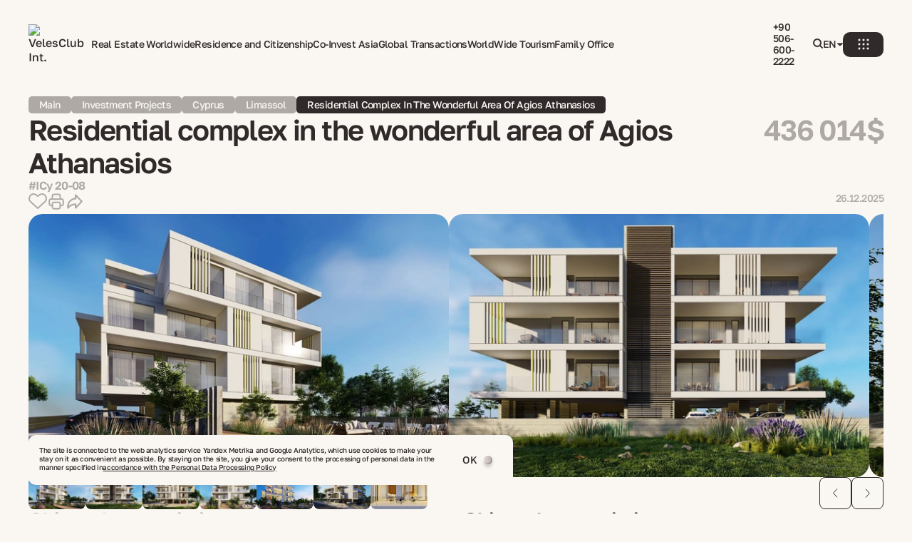

--- FILE ---
content_type: text/html
request_url: https://veles-club.com/projects/south-cyprus/limassol/id-cyprus008.html
body_size: 148661
content:
<!DOCTYPE html><html lang="en"> <head><meta charset="UTF-8"><meta name="viewport" content="width=device-width, initial-scale=1"><title>Buy apartments Limassol from €370k, Cyprus real estate, ID#C8</title><meta name="description" content="New chamber project in the area of Agios Athanasios, Limassol, beach, only 14 apartments, foreign real estate from the expert VelesClub Int. Visit now ✅"><link rel="apple-touch-icon" sizes="180x180" href="/apple-touch-icon.png"><link rel="icon" type="image/png" sizes="32x32" href="/favicon-32x32.png"><link rel="icon" type="image/png" sizes="16x16" href="/favicon-16x16.png"><link rel="manifest" href="/site.webmanifest"><link rel="sitemap" href="/sitemap-index.xml"><meta name="generator" content="Astro v5.16.1"><link rel="alternate" hreflang="en" href="https://veles-club.com/projects/south-cyprus/limassol/id-cyprus008.html"><link rel="alternate" hreflang="x-default" href="https://veles-club.com/projects/south-cyprus/limassol/id-cyprus008.html"><link rel="alternate" hreflang="ru" href="https://veles-club.com/ru/projects/south-cyprus/limassol/id-cyprus008.html"><link rel="alternate" hreflang="fr" href="https://veles-club.com/fr/projects/south-cyprus/limassol/id-cyprus008.html"><link rel="alternate" hreflang="de" href="https://veles-club.com/de/projects/south-cyprus/limassol/id-cyprus008.html"><link rel="alternate" hreflang="fa" href="https://veles-club.com/fa/projects/south-cyprus/limassol/id-cyprus008.html"><link rel="alternate" hreflang="ar" href="https://veles-club.com/ar/projects/south-cyprus/limassol/id-cyprus008.html"><link rel="alternate" hreflang="it" href="https://veles-club.com/it/projects/south-cyprus/limassol/id-cyprus008.html"><link rel="alternate" hreflang="tr" href="https://veles-club.com/tr/projects/south-cyprus/limassol/id-cyprus008.html"><link rel="alternate" hreflang="es" href="https://veles-club.com/es/projects/south-cyprus/limassol/id-cyprus008.html"><link rel="alternate" hreflang="pt" href="https://veles-club.com/pt/projects/south-cyprus/limassol/id-cyprus008.html"><link rel="alternate" hreflang="zh-Hans" href="https://veles-club.com/zh-Hans/projects/south-cyprus/limassol/id-cyprus008.html"><link rel="alternate" hreflang="hi" href="https://veles-club.com/hi/projects/south-cyprus/limassol/id-cyprus008.html"><link rel="alternate" hreflang="ja" href="https://veles-club.com/ja/projects/south-cyprus/limassol/id-cyprus008.html"><link rel="alternate" hreflang="ko-KR" href="https://veles-club.com/ko-KR/projects/south-cyprus/limassol/id-cyprus008.html"><meta property="og:type" content="website"><meta property="og:url" content="https://veles-club.com/projects/south-cyprus/limassol/id-cyprus008.html"><meta property="og:title" content="Buy apartments Limassol from €370k, Cyprus real estate, ID#C8"><meta property="og:description" content="New chamber project in the area of Agios Athanasios, Limassol, beach, only 14 apartments, foreign real estate from the expert VelesClub Int. Visit now ✅"><meta property="og:image" content="/_image?href=https%3A%2F%2Fdigital.veles-club.com%2Fuploads%2F01_2_7f9b5877ff.jpg&#38;w=700&#38;h=1029&#38;q=95&#38;f=webp"><meta property="twitter:card" content="summary_large_image"><meta property="twitter:url" content="https://veles-club.com/projects/south-cyprus/limassol/id-cyprus008.html"><meta property="twitter:title" content="Buy apartments Limassol from €370k, Cyprus real estate, ID#C8"><meta property="twitter:description" content="New chamber project in the area of Agios Athanasios, Limassol, beach, only 14 apartments, foreign real estate from the expert VelesClub Int. Visit now ✅"><meta property="twitter:image" content="/_image?href=https%3A%2F%2Fdigital.veles-club.com%2Fuploads%2F01_2_7f9b5877ff.jpg&#38;w=700&#38;h=1029&#38;q=95&#38;f=webp"><meta name="pinterest-rich-pin" content="true"><link rel="canonical" href="https://veles-club.com/projects/south-cyprus/limassol/id-cyprus008.html"><link rel="canonical" href="https://veles-club.com/projects/south-cyprus/limassol/id-cyprus008.html" item-prop="url"><script>(function() {
   // Функция для обработки обновления dataLayer
   function handleUpdateDataLayer() {
      setTimeout(() => {
         const h1Element = document.querySelector("h1");
         const h2Element = document.querySelector("h2");
         const evilPaths = localStorage.getItem('evil_paths');
         const url = window.location.host + window.location.pathname;

         if (!evilPaths) {
            localStorage.setItem('evil_paths', '[]');
         }

         const paths = JSON.parse(evilPaths);

         if (paths?.indexOf(url) === -1) {
            paths.push(url);
            localStorage.setItem('evil_paths', JSON.stringify(paths));
         }
      }, 1000);
   }

   // Слушатель события popstate
   window.addEventListener('popstate', handleUpdateDataLayer);

   // Переопределяем метод pushState
   const originalPushState = window.history.pushState;
   window.history.pushState = function(...args) {
      originalPushState.apply(this, args);
      handleUpdateDataLayer();
   };

   // Переопределяем метод replaceState (если нужно)
   const originalReplaceState = window.history.replaceState;
   window.history.replaceState = function(...args) {
      originalReplaceState.apply(this, args);
      handleUpdateDataLayer();
   };

   const addToSetAndSave = (LSName, setObject, elementName) => {
      if (setObject?.indexOf(elementName) !== -1) {
         return;
      }

      setObject.push(elementName);
      localStorage.setItem(LSName, JSON.stringify(setObject));
   };

   document.addEventListener('click', function(event) {
      const linkTarget = event.target.closest('a');

      if (!linkTarget || !linkTarget.href) {
         return;
      }

      let trimSymbolIndex = linkTarget?.href?.indexOf('?');

      if (trimSymbolIndex === -1) {
         trimSymbolIndex = linkTarget?.href?.indexOf('#');
      }

      const linkHref = (trimSymbolIndex === -1 ? linkTarget.href : linkTarget.href.slice(0, trimSymbolIndex)).replace("http://", "").replace("https://", "");

      const evilPaths = localStorage.getItem('evil_paths');
      let paths = [];


      if (!evilPaths) {
         localStorage.setItem('evil_paths', '[]');
      } else {
         paths = JSON.parse(evilPaths);
      }

      addToSetAndSave('evil_paths', paths, linkHref);

   });

   handleUpdateDataLayer();
})();</script><script type="module">(function(e,n,r,t,m){e[t]=e[t]||[],e[t].push({"gtm.start":new Date().getTime(),event:"gtm.js"});var g=n.getElementsByTagName(r)[0],a=n.createElement(r),s="";a.async=!0,a.src="https://www.googletagmanager.com/gtm.js?id="+m+s,g.parentNode.insertBefore(a,g)})(window,document,"script","dataLayer","GTM-PKWWX8L");</script><script type="text/javascript">
      (function (m, e, t, r, i, k, a) {
         m[i] =
            m[i] ||
            function () {
               (m[i].a = m[i].a || []).push(arguments);
            };
         m[i].l = 1 * new Date();
         for (var j = 0; j < document.scripts.length; j++) {
            if (document.scripts[j].src === r) {
               return;
            }
         }
         (k = e.createElement(t)),
            (a = e.getElementsByTagName(t)[0]),
            (k.async = 1),
            (k.src = r),
            a.parentNode.insertBefore(k, a);
      })(window, document, 'script', 'https://mc.yandex.ru/metrika/tag.js?id=105516632', 'ym');

      (function () {
         var ee = setInterval(function () {
            if (typeof window.ym != 'undefined') {
               ym(105516632, 'init', {
                  ssr: true,
                  webvisor: true,
                  clickmap: true,
                  ecommerce: 'dataLayer',
                  accurateTrackBounce: true,
                  trackLinks: true,
               });
               clearInterval(ee);
            }
         }, 500);
      })();
   </script><noscript><div><img src="https://mc.yandex.ru/watch/105516632" style="position:absolute; left:-9999px;" alt=""></div></noscript><meta name="astro-view-transitions-enabled" content="true"><meta name="astro-view-transitions-fallback" content="swap"><script type="module" src="/_astro/ClientRouter.astro_astro_type_script_index_0_lang.CquwQQdX.js"></script><script type="application/ld+json" id="jsonld-breadcrumbs">{"@context":"https://schema.org","@type":"BreadcrumbList","itemListElement":[{"@type":"ListItem","position":1,"item":{"@id":"https://veles-club.com/","name":"Main"}},{"@type":"ListItem","position":2,"item":{"@id":"https://veles-club.com/projects/","name":"Investment projects"}},{"@type":"ListItem","position":3,"item":{"@id":"https://veles-club.com/projects/cyprus/","name":"Cyprus"}},{"@type":"ListItem","position":4,"item":{"@id":"https://veles-club.com/projects/cyprus/limassol/","name":"Limassol"}},{"@type":"ListItem","position":5,"item":{"@id":"https://veles-club.com/projects/cyprus/limassol/id-cyprus008.html","name":"Residential complex in the wonderful area of Agios Athanasios"}}]}</script><script type="application/ld+json">{"@context":"https://schema.org","@type":"Product","name":"Residential complex in the wonderful area of Agios Athanasios","description":"New chamber project in the area of Agios Athanasios, Limassol, beach, only 14 apartments, foreign real estate from the expert VelesClub Int. Visit now ✅","url":"https://veles-club.com/projects/south-cyprus/limassol/id-cyprus008.html","sku":"#ICy 20-08","image":["https://digital.veles-club.com/uploads/01_2_7f9b5877ff.jpg","https://digital.veles-club.com/uploads/03_5f22ce42b9.jpg","https://digital.veles-club.com/uploads/05_76031456df.jpg","https://digital.veles-club.com/uploads/00_c045440363.jpg","https://digital.veles-club.com/uploads/01_1_6ff510dfd6.jpg","https://digital.veles-club.com/uploads/04_7f4a00e608.jpg","https://digital.veles-club.com/uploads/zoom_31b9bacbb1.jpg"],"brand":{"@type":"Brand","name":"VelesClub Int."},"category":["Investment projects"],"offers":{"@type":"Offer","url":"https://veles-club.com/projects/south-cyprus/limassol/id-cyprus008.html","price":370000,"priceCurrency":"EUR","availability":"https://schema.org/InStock"},"additionalProperty":[{"name":"layout","value":"1+1 – 3+1","@type":"PropertyValue"},{"name":"amenityFeature","value":"parking","@type":"PropertyValue"},{"name":"amenityFeature","value":"open pool","@type":"PropertyValue"}]}</script><style>@media print{footer,header,section{display:none!important}button:before{display:none}.print-only{display:flex!important;padding-bottom:0!important;padding-top:0!important;zoom:.77}.print-slider{transform:translateZ(0)!important}}
@font-face{font-display:swap;font-family:Golos Text;font-style:normal;font-weight:500;src:local("Golos Text Medium"),url(/fonts/GolosText-Medium.woff2) format("woff2")}@font-face{font-display:swap;font-family:Golos Text;font-style:normal;font-weight:600;src:local("Golos Text SemiBold"),url(/fonts/GolosText-SemiBold.woff2) format("woff2")}@font-face{font-display:swap;font-family:Onest;font-style:normal;font-weight:700;src:local("Onest Bold"),url(/fonts/Onest-Bold.woff2) format("woff2")}body,html{background-color:#faf7f3;color:var(--brown-color);height:100%;margin:0;scroll-behavior:smooth;touch-action:manipulation;width:100%}*{box-sizing:border-box;color:#312a2a;font-family:Golos Text,sans-serif;margin:0;padding:0}main{display:grid;gap:100px;grid-template-columns:100%}main>*{width:100%}@media screen and (max-width:1024px){main{gap:75px}}@media screen and (max-width:639px){main{gap:65px}}h1,h2,h3,h4,h5,h6{margin:0}a{color:inherit;text-decoration:none}.astro-dark{display:none!important}:root{--black-color:#000;--gold-color:#d2b884;--brown-color:#312a2a;--red-color:#e31212;--brown-color-30:rgba(49,42,42,.3);--brown-color-35:rgba(49,42,42,.35);--brown-color-40:rgba(49,42,42,.4);--browm-color-50:rgba(49,42,42,.5);--charcoal-color:#434343;--grey-color:#aea9a5;--grey-color-40:hsla(27,5%,66%,.4);--silver-color:#d5d0ca;--silver-color-50:hsla(33,12%,81%,.5);--silver-color-35:hsla(33,12%,81%,.35);--silver-color-30:hsla(33,12%,81%,.3);--cream-color:#f2eee8;--cream-color-50:hsla(36,28%,93%,.5);--pearl-color:#faf7f3;--pearl-color-20:hsla(34,41%,97%,.2);--pearl-color-50:hsla(34,41%,97%,.5);--white-color:#fff;--white-linen:#f0ebe3;--silver-gradient:linear-gradient(#f2eee8,#d5d0ca);--gold-gradient:linear-gradient(#d2b884,#76674b);--pearl-gradient:linear-gradient(#494949,#cbb)}.o1b88fiu{background:#312a2a80;cursor:pointer;inset:0;position:fixed;z-index:999}.b1pdaf07{align-items:center;background-color:var(--b1pdaf07-0);border:none;border-radius:10px;cursor:pointer;display:flex;flex-shrink:0;height:35px;justify-content:center;transition:.3s;width:57px}@media screen and (max-width:1024px){.b1pdaf07{height:30px;width:50px}}.b1pdaf07 circle{fill:var(--cream-color);transition:.3s}.b1pdaf07 path{transition:.3s}.b1pdaf07:hover{background-color:var(--b1pdaf07-1)}.b1pdaf07:hover circle{fill:var(--brown-color)}.b1pdaf07:hover path{stroke:var(--brown-color)}.lqgpecf.sq642b6{color:var(--lqgpecf-0);transition:.3s}.lqgpecf.sq642b6:hover{color:var(--lqgpecf-1)}.m13uhl2l.t1t7lqxr{color:var(--m13uhl2l-0);transition:.3s}.m13uhl2l.t1t7lqxr:hover{color:var(--m13uhl2l-1)}.sdh4e99.nesoqq2{color:var(--sdh4e99-0);transition:.3s}.sdh4e99.nesoqq2:hover{color:var(--sdh4e99-1)}.b96od82{background-color:transparent;border:none;cursor:pointer}.b1ea97cw{background-color:transparent;border:none;cursor:pointer;margin:0}.b1ea97cw path{fill:var(--b1ea97cw-0);stroke:var(--b1ea97cw-0)}@media screen and (max-width:639px){.nf9iwxg{font-size:16px}.nqg3cpk{font-size:14px}}.w1bcud8u{gap:15px}.l19k8xnp,.w1bcud8u{display:flex;flex-direction:column;width:100%}.l19k8xnp{gap:10px}.s1dftzb4.l19k8xnp{padding-left:10px}.wsqb2na{display:var(--wsqb2na-0);gap:8px;-ms-grid-auto-flow:row dense;grid-auto-flow:row dense;grid-template-columns:repeat(var(--wsqb2na-1),minmax(150px,1fr)) 2fr;width:100%}@media screen and (max-width:1440px){.wsqb2na{grid-template-columns:repeat(var(--wsqb2na-1),minmax(150px,168px)) 1fr}}@media screen and (max-width:1024px){.wsqb2na{grid-template-columns:repeat(4,minmax(149px,auto))}}@media screen and (max-width:639px){.wsqb2na{display:var(--wsqb2na-2);grid-template-columns:repeat(2,minmax(152px,auto));padding-bottom:67px}}.swrpivn{align-items:flex-end;display:flex;flex:0 0 100%;min-width:100%;overflow:hidden;padding:20px;position:relative}.b17mttbw{border-radius:12px;height:100%;-o-object-fit:cover;object-fit:cover;width:100%}.b17mttbw,.s4tfzuo{inset:0;position:absolute}.s4tfzuo{background:linear-gradient(180deg,#1e1d1a00 34.53%,#1e1d1acc 99.99%);z-index:1}.d1ukxsa2{display:flex;flex-direction:column;gap:15px;max-width:226px;position:relative;z-index:2}.w3s8yp3{align-items:flex-end;display:var(--w3s8yp3-0);height:100%;justify-content:flex-end;padding-top:45px;width:100%}@media screen and (max-width:1024px){.w3s8yp3{display:var(--w3s8yp3-1);justify-content:flex-start;padding-top:0}}@media screen and (max-width:639px){.w3s8yp3{display:var(--w3s8yp3-2);padding-top:30px;width:100%}}.sk13mxn{align-items:flex-end;border-radius:12px;display:flex;height:100%;overflow:hidden;position:relative;width:100%}@media screen and (max-width:1440px){.sk13mxn{max-width:324px}}@media screen and (max-width:1024px){.sk13mxn{max-width:362px}}@media screen and (max-width:639px){.sk13mxn{max-width:100%}}.sq24ix3{display:flex;min-height:217px;transform:translateX(-var(--sq24ix3-0)%);transition:transform .3s ease;width:100%}@media screen and (max-width:1024px){.sq24ix3{height:100%;min-height:199px}}@media screen and (max-width:639px){.sq24ix3{min-height:199px}}.p10og9xl{bottom:20px;display:flex;gap:7px;position:absolute;right:20px;z-index:2}.w7sgzs2{animation:opening-w7sgzs2 .3s ease;box-sizing:border-box;display:flex;flex-direction:column;gap:8px;left:0;max-height:calc(100vh - 83px);overflow-y:auto;position:absolute;right:0;scrollbar-width:none;top:calc(100% + 10px);width:100%;z-index:1000}@keyframes opening-w7sgzs2{0%{opacity:0}to{opacity:1}}@media screen and (max-width:1024px){.w7sgzs2{max-height:calc(100vh - 67px)}}@media screen and (max-width:639px){.w7sgzs2{border-radius:10px}}.n1fwomk7{background:var(--white-color);border-radius:12px;min-height:-moz-fit-content;min-height:fit-content;padding:30px 20px 20px}@media screen and (max-width:1024px){.n1fwomk7{padding:28px 62px 20px 20px;top:calc(100% + 8px)}}@media screen and (max-width:639px){.n1fwomk7{border-radius:10px;padding:40px 15px 15px;top:calc(100% + 5px)}}.gmwogs1{align-items:start;display:grid;gap:20px;-ms-grid-auto-flow:row dense;grid-auto-flow:row dense;grid-template-columns:repeat(var(--gmwogs1-0),minmax(auto,1fr)) minmax(324px,2fr)}@media screen and (max-width:1440px){.gmwogs1{grid-template-columns:repeat(var(--gmwogs1-0),minmax(auto,188px)) minmax(324px,auto)}}@media screen and (max-width:1280px){.gmwogs1{grid-template-columns:repeat(var(--gmwogs1-0),minmax(auto,188px)) minmax(280px,auto)}}@media screen and (max-width:1024px){.gmwogs1{display:none}}.ty52m7v{display:none;gap:30px;justify-content:space-between}@media screen and (max-width:1024px){.ty52m7v{display:flex}}@media screen and (max-width:639px){.ty52m7v{display:none}}.t9b96bx{display:flex;gap:30px}.t9b96bx,.v1y49u09{flex-direction:column}.v1y49u09{display:none;flex:1;gap:25px}@media screen and (max-width:1024px){.v1y49u09{display:flex;min-width:146px}}@media screen and (max-width:639px){.v1y49u09{display:flex;min-width:unset}}.m179mh2c{display:none;gap:10px;justify-content:space-between}@media screen and (max-width:639px){.m179mh2c{display:flex}}.nosvz2r{display:flex;flex-direction:column;gap:20px}.c5wkkhm{position:absolute;right:20px;top:20px}@media screen and (max-width:1024px){.c5wkkhm{right:10px;top:10px}}@media screen and (max-width:639px){.c5wkkhm{right:15px;top:15px}}.sc6r0ji>path{fill:var(--sc6r0ji-0)}.s1nzku86{grid-column:span var(--s1nzku86-0);position:relative}.s1nzku86 button{width:100%}.s1nzku86 button span{color:var(--s1nzku86-2);white-space:var(--s1nzku86-1)}.s1nzku86 button path:first-of-type{stroke:var(--s1nzku86-3)}.s1nzku86:hover button path:first-child{stroke:var(--grey-color)}@media screen and (max-width:1024px){.s1nzku86{grid-column:span var(--s1nzku86-4)}}@media screen and (max-width:639px){.s1nzku86{grid-column:span var(--s1nzku86-5)}.s1nzku86 button span{font-size:13px;text-align:start}}.s3o2ne3{background-color:var(--white-color);border-radius:10px;display:flex;flex-direction:column;gap:5px;list-style:none;padding:14px 15px;top:calc(100% + 8px);width:100%;z-index:2}.s29yyxn{display:flex;gap:10px}@media screen and (max-width:639px){.s1xv89j.t1t7lqxr{font-size:13px}}.cj3izmf{background:transparent;border:none;cursor:pointer;padding:0;position:relative}.cj3izmf>div>svg{transform:var(--cj3izmf-0)}.cs4i9kw{align-items:center;display:flex;gap:2px;justify-content:center}.c18049sw.t1t7lqxr{color:var(--c18049sw-0);text-transform:uppercase;transition:.3s;width:20px}.c18049sw.t1t7lqxr:after{background-color:var(--c18049sw-2);bottom:0;content:"";display:var(--c18049sw-1);height:1px;position:relative;width:100%}.l18tdmz9{align-items:start;background:linear-gradient(133.93deg,#f2eee8 -8.4%,#d5d0ca 109.24%);border-radius:16px;cursor:default;display:flex;flex-direction:column;gap:15px;padding:40px;position:absolute;right:-90px;top:40px;width:352px;z-index:1100}@media screen and (max-width:1024px){.l18tdmz9{right:-70px}}@media screen and (max-width:639px){.l18tdmz9{border-radius:12px;gap:20px;max-height:88vh;overflow-y:auto;padding:20px;right:-80px;width:calc(100vw - 10px)}}.lf6jpvi{align-items:center;-moz-column-gap:30px;column-gap:30px;display:flex;row-gap:20px;-webkit-box-flex-wrap:wrap;flex-wrap:wrap;justify-content:center;list-style-type:none}@media screen and (max-width:639px){.lf6jpvi{-moz-column-gap:25px;column-gap:25px;row-gap:20px}}.ssh18d9.sq642b6{align-self:start;margin-bottom:15px}@media screen and (max-width:639px){.ssh18d9.sq642b6{margin-bottom:5px}}.l1quwydi.t1t7lqxr{align-items:center;color:var(--l1quwydi-0);display:flex;flex-direction:column;gap:15px;height:70px;padding:0 14px;position:relative}.c1uh5n0m{align-self:end;background:none;border:none;cursor:pointer;margin-bottom:-15px;outline:none}@media screen and (max-width:639px){.c1uh5n0m{margin-bottom:-20px}}.cg99clq{height:10px;width:10px}.c12izq86.i1j07wvd{border:var(--c12izq86-0);padding:2px;position:static;transform:translate(0)}.l14eexz.t1t7lqxr{bottom:0;position:absolute;text-align:center;text-wrap:nowrap}.ck5p0uw{align-self:stretch;display:flex;flex-direction:column;margin-top:10px}.ck5p0uw ::-webkit-scrollbar{height:2px;width:2px}.ck5p0uw ::-webkit-scrollbar-track{background:var(--grey-color);border-radius:10px;margin:15px 0}.ck5p0uw ::-webkit-scrollbar-thumb{background:var(--brown-color);border-radius:10px}.ck5p0uw>:last-child{margin-top:25px}.ck5p0uw>div>div>div{max-height:114px;overflow-y:auto;padding-right:15px}@media screen and (max-width:639px){.ck5p0uw{gap:20px;margin-top:0}.ck5p0uw>:last-child{margin-top:10px}.ck5p0uw>div>div>div{max-height:65px;overflow-y:auto;padding-right:15px}}.w1p6mura{left:50%;max-width:100%;padding:20px 20px 0;position:fixed;transform:translate(-50%);width:100%;z-index:100000}@media screen and (max-width:1024px){.w1p6mura{padding:10px 10px 0}}@media screen and (max-width:639px){.w1p6mura{padding:10px 5px 0}}.hm4beyj{align-items:center;background:var(--hm4beyj-0);border-radius:12px;display:flex;justify-content:space-between;padding:10px 20px;position:relative;transition:.3s ease;z-index:3}@media screen and (max-width:1024px){.hm4beyj{padding:7px 10px}}@media screen and (max-width:639px){.hm4beyj{border-radius:10px;padding:7px 15px}}.l12a15e3{align-items:center;display:flex;gap:50px}.l12c9t44 img{height:25px;width:102px}@media screen and (max-width:639px){.l12c9t44 img{width:104px}}.n13so4p6{align-items:center;display:flex;gap:15px;-webkit-box-flex-wrap:wrap;flex-wrap:wrap;height:1em;margin-right:50px;overflow:hidden}@media screen and (max-width:1024px){.n13so4p6{display:none}}.r82yl61{align-items:center;display:flex;gap:15px}@media screen and (max-width:1024px){.r82yl61>a{display:none}}.bfr12a3{align-items:center;display:flex;gap:10px}.n1ekr7ti{text-wrap-mode:nowrap}.astro-route-announcer{left:0;position:absolute;top:0;clip:rect(0 0 0 0);clip-path:inset(50%);height:1px;overflow:hidden;white-space:nowrap;width:1px}.w1aw26v2{background-color:var(--pearl-color);border-radius:10px;bottom:40px;display:flex;gap:15px;left:40px;max-width:680px;padding:15px;position:fixed;z-index:1000}.w1aw26v2 a,.w1aw26v2 button{hyphens:unset;min-width:unset!important;overflow-wrap:unset;word-break:unset}@media screen and (max-width:1024px){.w1aw26v2{bottom:20px;left:20px;max-width:calc(100% - 40px)}}@media screen and (max-width:639px){.w1aw26v2{flex-direction:column;gap:18px}}.b5nzsoi{color:var(--b5nzsoi-0);cursor:pointer;font-size:10px;font-weight:500;letter-spacing:-.04em;line-height:120%;-webkit-text-decoration:underline;text-decoration:underline}.b57shi6{background-color:transparent;border:none;cursor:pointer;display:inline-block;transition:.2s}.b57shi6:hover{opacity:.5}.b57shi6 img{display:block;width:unset}@media screen and (max-width:1024px){.b57shi6 img{width:29px}}@media screen and (max-width:639px){.b57shi6 img{width:25px}}.r13dqi6k{flex:1;margin-left:35px;max-width:549px;position:relative;width:100%}@media screen and (max-width:1024px){.r13dqi6k{margin-left:0;max-width:445px}}.c1dolfhm{background:#312a2a;border-radius:16px;display:flex;flex-direction:column;min-height:351px;padding:50px 40px;position:absolute;top:-170px;width:100%}@media (max-width:1240px){.c1dolfhm input{grid-column:span 2}.c1dolfhm input+div:has(button){grid-column:span 2}}@media screen and (max-width:1024px){.c1dolfhm{bottom:0;min-height:402px;top:unset}}@media screen and (max-width:639px){.c1dolfhm{border-radius:12px;min-height:352px;padding:30px 20px}}.celpw46{display:flex;flex-direction:column;gap:10px}.wlbwt3v{align-items:flex-start;display:flex;gap:19px;justify-content:space-between}@media screen and (max-width:1024px){.wlbwt3v{align-items:center;flex-direction:column;gap:40px}}@media screen and (max-width:639px){.wlbwt3v{gap:60px}}.c4rrd5c{display:flex;flex:1;flex-direction:column;gap:25px;max-width:722px;width:100%}@media screen and (max-width:1024px){.c4rrd5c{max-width:100%}}.tw8wh7q{display:flex;flex-direction:column;gap:30px}@media screen and (max-width:1024px){.tw8wh7q{flex-direction:row;gap:20px}}@media screen and (max-width:639px){.tw8wh7q{flex-direction:column;gap:40px}}.f1ur386m{align-items:flex-start;display:flex;gap:20px;justify-content:space-between}@media screen and (max-width:1024px){.f1ur386m{flex:1;flex-direction:column;gap:25px}}.bkwt5by.f1ur386m{gap:15px}@media screen and (max-width:1024px){.bkwt5by.f1ur386m{flex:1;flex-direction:column;gap:30px;justify-content:flex-start}}.b1r6ged7.bkwt5by.f1ur386m{flex:1}@media screen and (max-width:1024px){.b1r6ged7.bkwt5by.f1ur386m{flex:0;gap:15px;width:100%}}@media screen and (max-width:639px){.b1r6ged7.bkwt5by.f1ur386m{gap:5px}}.f1wwlhdd{display:flex;flex:1;flex-direction:column;gap:30px}@media screen and (max-width:1024px){.f1wwlhdd{gap:25px;width:100%}}.sxr5y9f{align-items:center;display:flex;-webkit-box-flex-wrap:wrap;flex-wrap:wrap;gap:10px}@media screen and (max-width:1024px){.sxr5y9f{display:none;gap:5px}}@media screen and (max-width:639px){.sxr5y9f{justify-content:space-between;width:100%}}.svc0cp2.sxr5y9f{display:none}@media screen and (max-width:1024px){.svc0cp2.sxr5y9f{display:flex}}.w173ylzt{display:flex;flex-direction:column;gap:25px}@media screen and (max-width:1024px){.w173ylzt{margin-bottom:50px;margin-top:50px}}@media screen and (max-width:639px){.w173ylzt{margin:40px -8.5px}}.t109lrtg{align-items:center;cursor:pointer;display:flex;gap:10px;width:-moz-fit-content;width:fit-content}@media screen and (max-width:639px){.t109lrtg{margin-left:8.5px}}.t109lrtg svg{animation:pulse-t109lrtg 3s ease-in-out infinite;margin-top:5px;transform:var(--t109lrtg-2);transition:transform .3s ease}@keyframes pulse-t109lrtg{0%{scale:var(--t109lrtg-0)}50%{scale:var(--t109lrtg-1)}to{scale:var(--t109lrtg-0)}}.t109lrtg svg path{fill:var(--t109lrtg-3)}@media screen and (max-width:639px){.t109lrtg svg{height:4px;margin-top:2px;width:8px}}.b2q88mb{align-items:flex-start;display:flex;gap:26px 15px;justify-content:center;-webkit-box-flex-wrap:wrap;flex-wrap:wrap}@media screen and (max-width:639px){.b2q88mb{gap:15px 5px}}.w1p0khyx{border-top:1px solid var(--grey-color);padding-top:50px}@media screen and (max-width:639px){.w1p0khyx{padding-top:40px}}.d1bjxugt{align-items:start;display:grid;gap:20px;-ms-grid-auto-flow:row dense;grid-auto-flow:row dense;grid-template-columns:repeat(5,minmax(auto,256px))}@media screen and (max-width:1024px){.d1bjxugt{display:none}}.tzge8fc{align-items:flex-start;display:none;gap:20px;justify-content:space-between}@media screen and (max-width:1024px){.tzge8fc{display:flex}}@media screen and (max-width:639px){.tzge8fc{flex-direction:column;gap:30px}}.t1paloix{flex:1;flex-direction:column}.nb56zln,.t1paloix{display:flex;gap:30px}.nb56zln{flex-direction:column}.bxh2ufo{background:linear-gradient(135.14deg,var(--cream-color) 32.11%,var(--silver-color) 121.06%);border-top-left-radius:20px;border-top-right-radius:20px;margin-top:200px;padding:70px 0 40px;position:relative}@media screen and (max-width:1024px){.bxh2ufo{margin-top:388px;padding:100px 20px 20px}}@media screen and (max-width:639px){.bxh2ufo{margin-top:317px;padding:100px 0 20px}}.f10hg2wa.c1x1bm00{display:flex;flex-direction:column;gap:50px}@media screen and (max-width:639px){.f10hg2wa.c1x1bm00{gap:40px}}.w48gywd{border-top:1px solid var(--grey-color);display:flex;flex-direction:column;gap:50px;padding-top:20px}@media screen and (max-width:1024px){.w48gywd{gap:20px}}@media screen and (max-width:639px){.w48gywd{gap:40px}}.lslxjb8>img{width:100%}.rh3odop{align-items:flex-start;display:flex;gap:20px;justify-content:space-between}@media screen and (max-width:639px){.rh3odop{flex-direction:column-reverse;gap:30px}}.cnw1zco{display:flex;flex:1;gap:10px}.csvtaym{height:10.5px;width:10.5px}.l85rol3{align-items:flex-start;display:flex;flex:1;gap:15px;justify-content:space-between}.l85rol3 a{white-space:nowrap}@media screen and (max-width:1024px){.l85rol3{gap:10px}.l85rol3 a{white-space:normal}}@media screen and (max-width:639px){.l85rol3{width:100%}}.lk65tmq{display:flex;gap:15px}@media screen and (max-width:1024px){.lk65tmq{flex-direction:column;gap:10px}}
.snezuf6.c1x1bm00,.wg6oqqy{width:100%}.wg6oqqy{position:relative}@media screen and (max-width:1024px){.wg6oqqy{margin-top:485px}}@media screen and (max-width:639px){.wg6oqqy{margin-top:403px}}.izxt2ba{background:#f0ebe3;border-radius:20px;height:548px;overflow:hidden;position:relative;width:1010px}@media (max-width:1090px){.izxt2ba{overflow:hidden;width:100%}}@media (max-width:900px){.izxt2ba{height:465px}}@media screen and (max-width:639px){.izxt2ba{border-radius:12px}}@media (max-width:486px){.izxt2ba{transform:translate(-20px);width:calc(100% + 40px)}}.i1qf55ct{height:548px;position:relative;width:1010px;z-index:1}@media screen and (max-width:1024px){.i1qf55ct{left:0;position:absolute}}@media (max-width:900px){.i1qf55ct{height:465px;width:857px}}.i1e8ipx3{bottom:0;left:50%;position:absolute;transform:translate(-50%);z-index:0}@media (max-width:900px){.i1e8ipx3{width:338px}}@media screen and (max-width:639px){.i1e8ipx3{bottom:50%;transform:translate(-50%,50%);width:256px}}.f1e8y9a{background:var(--brown-color);border-radius:20px;display:flex;max-width:555px;min-height:426px;padding:50px 40px;position:absolute;right:0;top:50%;transform:translateY(-50%);z-index:2}@media screen and (max-width:1024px){.f1e8y9a{bottom:425px;max-width:444px;right:50%;top:unset;transform:translate(50%);width:100%}}@media screen and (max-width:639px){.f1e8y9a{border-radius:12px;padding:40px 20px 30px}}@media (max-width:330px){.f1e8y9a{bottom:395px}}.fv8pgpk{display:flex;flex-direction:column;gap:20px}.w160j86o.c1x1bm00{padding:0 20px;width:100%}@media screen and (max-width:639px){.w160j86o.c1x1bm00{padding-inline:0}}.ao04wuz{display:flex;padding:0 20px;position:relative}@media screen and (max-width:1024px){.ao04wuz{padding:0}}@media screen and (max-width:639px){.ao04wuz{padding:0}}.p1i1sph0{border-radius:20px;flex:0 0 100%;height:794px;overflow:hidden;position:relative}@media screen and (max-width:1024px){.p1i1sph0{height:538px;margin-bottom:350px}}@media screen and (max-width:639px){.p1i1sph0{border-radius:12px;height:416px;margin-bottom:374px}}.i1nxl48l{border-radius:20px;height:890px;left:0;max-width:1360px;-o-object-fit:cover;object-fit:cover;position:absolute;top:0;transform:translateY(var(--parallax-offset));width:100%}@media screen and (max-width:1024px){.i1nxl48l{height:600px;width:100%}}@media screen and (max-width:639px){.i1nxl48l{border-radius:12px;height:110%;max-width:640px;-o-object-position:left;object-position:left}}.fuv7m1l{background:var(--silver-gradient);border:1px solid var(--cream-color);border-radius:20px;display:flex;flex-direction:column;gap:30px;padding:50px 40px;position:absolute;right:166px;top:178px;width:clamp(500px,calc(367.07692px + 12.98077vw),554px)}@media screen and (max-width:1024px){.fuv7m1l{left:50%;max-width:445px;padding:40px 30px;right:unset;top:364px;transform:translate(-50%)}}@media screen and (max-width:639px){.fuv7m1l{border-radius:12px;gap:25px;max-width:unset;padding:30px 20px;top:283px;width:calc(100% - 40px)}}.w1n1zknw.c1x1bm00{align-items:flex-start;display:flex;gap:20px}@media screen and (max-width:1024px){.w1n1zknw.c1x1bm00{flex-direction:column-reverse}}@media screen and (max-width:639px){.w1n1zknw.c1x1bm00{gap:10px}}.ihk9dfy{max-width:785px}@media screen and (max-width:1024px){.ihk9dfy{max-width:100%;width:100%}}.i1wkcwv1{border-radius:20px;display:block;height:555px;-o-object-fit:cover;object-fit:cover;width:100%}@media screen and (max-width:1024px){.i1wkcwv1{height:430px}}@media screen and (max-width:639px){.i1wkcwv1{border-radius:12px;height:200px}}.f1epgjke{background:var(--silver-gradient);border-radius:20px;display:flex;flex-direction:column;min-height:438px;min-width:555px;padding:50px 40px;position:relative;width:555px}.f1epgjke form img:first-child{border-top-left-radius:20px;left:3px;top:-1px;width:36%;z-index:0}.f1epgjke form img:nth-child(2){border-bottom-right-radius:20px;bottom:2px;left:unset;right:2px;top:unset;width:65.4%;z-index:0}@media screen and (max-width:1024px){.f1epgjke{min-width:100%;width:100%}.f1epgjke form img:nth-child(2){width:38.4%}}@media screen and (max-width:639px){.f1epgjke{border-radius:12px;padding:40px 20px}.f1epgjke form img:first-child{border-top-left-radius:12px}.f1epgjke form img:nth-child(2){border-bottom-right-radius:12px}}.s1kxz9z4.c1x1bm00,.wkjt6xz{width:100%}.wkjt6xz{margin-bottom:91px;position:relative}@media screen and (max-width:1024px){.wkjt6xz{margin-bottom:478px}}@media screen and (max-width:639px){.wkjt6xz{margin-bottom:400px}}.i3g2zmz{border-radius:20px;height:794px;max-width:1360px;overflow:hidden;position:relative;width:100%}@media screen and (max-width:1024px){.i3g2zmz{height:465px;width:100%}}@media screen and (max-width:639px){.i3g2zmz{height:416px}}@media (max-width:486px){.i3g2zmz{border-radius:12px;transform:translate(-20px) scaleX(-1);width:calc(100% + 40px)}}.i1mvf8m2{height:794px;position:absolute;width:1360px}@media screen and (max-width:1024px){.i1mvf8m2{left:50%;transform:translate(-50%)}}@media (max-width:840px){.i1mvf8m2{height:465px;width:800px}}@media screen and (max-width:639px){.i1mvf8m2{height:416px;width:716px}}@media (max-width:486px){.i1mvf8m2{left:30%}}.fwpyy3e{background:linear-gradient(133.93deg,#f2eee8 -8.4%,#d5d0ca 109.24%);border-radius:20px;bottom:-91px;display:flex;max-width:576px;min-height:var(--fwpyy3e-0);padding:50px 40px;position:absolute;right:94px;width:100%}.fwpyy3e img{width:55%}.fwpyy3e:before{background:linear-gradient(133.93deg,#f2eee8 -8.4%,#d5d0ca 109.24%);border-radius:20px;content:"";inset:0;-webkit-mask:linear-gradient(#fff 0 0) content-box,linear-gradient(#fff 0 0);-webkit-mask-composite:xor;mask-composite:exclude;padding:1px;pointer-events:none;position:absolute}@media (max-width:1200px){.fwpyy3e{right:50%;transform:translate(50%)}}@media screen and (max-width:1024px){.fwpyy3e{bottom:-478px;max-width:444px;min-height:598px;top:unset;width:100%}}@media screen and (max-width:639px){.fwpyy3e{border-radius:12px;bottom:-400px;min-height:465px;padding:30px 20px}}.f15o3wud{align-items:center;backdrop-filter:blur(30px);background-color:#312a2a80;display:flex;height:100%;justify-content:center;left:0;opacity:var(--f15o3wud-1);padding:40px;position:fixed;top:0;transition:visibility .2s cubic-bezier(.19,.07,.03,1.01),opacity .2s cubic-bezier(.19,.07,.03,1.01);visibility:var(--f15o3wud-0);width:100%;z-index:2000000}@media screen and (max-width:639px){.f15o3wud{padding:20px}}.f621204{background:var(--f621204-0);border-radius:20px;display:flex;flex-direction:column;gap:20px;max-width:700px;min-height:var(--f621204-2);padding:50px 40px;position:relative;width:var(--f621204-1);z-index:3000000}.f621204 img{width:50%;z-index:1}.f621204 form img:last-of-type{left:unset;position:absolute;right:0;top:42%;width:25%}@media screen and (max-width:639px){.f621204{padding:30px 20px}}.b1u11i8p{align-self:end;background:none;border:none;cursor:pointer;padding:0!important;position:relative;width:unset!important;z-index:100}.cyb17ff{width:10px!important}@keyframes react-loading-skeleton{to{transform:translate(100%)}}.react-loading-skeleton{--base-color:#ebebeb;--highlight-color:#f5f5f5;--animation-duration:1.5s;--animation-direction:normal;--pseudo-element-display:block;background-color:var(--base-color);border-radius:.25rem;display:inline-flex;line-height:1;overflow:hidden;position:relative;-webkit-user-select:none;-moz-user-select:none;user-select:none;width:100%}.react-loading-skeleton:after{animation-direction:var(--animation-direction);animation-duration:var(--animation-duration);animation-iteration-count:infinite;animation-name:react-loading-skeleton;animation-timing-function:ease-in-out;background-image:var( --custom-highlight-background,linear-gradient(90deg,var(--base-color) 0,var(--highlight-color) 50%,var(--base-color) 100%) );background-repeat:no-repeat;content:" ";display:var(--pseudo-element-display);height:100%;left:0;position:absolute;right:0;top:0;transform:translate(-100%)}@media (prefers-reduced-motion){.react-loading-skeleton{--pseudo-element-display:none}}.bh3e5nu.dylie12.d16vgcwu.lxhe5l1.b4ylspk{min-height:40px;min-width:40px;overflow:hidden;padding:0}@media screen and (max-width:639px){.bh3e5nu.dylie12.d16vgcwu.lxhe5l1.b4ylspk{width:100%}}.tdxolof{background:var(--tdxolof-4);border:var(--tdxolof-6);border-radius:var(--tdxolof-5);display:flex;flex-direction:var(--tdxolof-3);gap:20px;height:100%;justify-content:var(--tdxolof-7);min-height:var(--tdxolof-2);position:var(--tdxolof-0);width:var(--tdxolof-1)}@media screen and (max-width:639px){.tdxolof{align-items:center;flex-direction:column;max-width:100%;min-height:var(--tdxolof-8)}.tdxolof button{margin-top:20px}}.c1dlsp69{background:transparent;border:none;cursor:pointer;height:30px;margin-top:0!important;padding:0;position:absolute;right:10px;top:10px;width:30px}.c9fwsv2{height:100%;position:relative}.c9fwsv2,.ctruqa6{max-height:180px;width:100%}.ctruqa6{border-radius:14px;display:block;height:var(--ctruqa6-0);-o-object-fit:cover;object-fit:cover;opacity:var(--ctruqa6-1)}@media screen and (max-width:639px){.ctruqa6{border-radius:12px;height:180px}}.c1pq2zjv{flex:var(--c1pq2zjv-1);flex-direction:column;padding:var(--c1pq2zjv-0);width:100%}.c1pq2zjv,.t1rc78rh{display:flex;justify-content:space-between}.cwr8sek.t1t7lqxr,.t1rc78rh{flex-direction:row}.cwr8sek.t1t7lqxr{align-items:center;align-self:start;border:1px solid var(--grey-color);border-radius:5px;display:block;display:flex;justify-content:center;min-height:24px;padding:5px 15px}.pf0god9{align-items:end;display:flex;flex-direction:column;gap:2px;justify-content:end;width:100%}.pf0god9 img{height:12px;width:12px}@media screen and (max-width:639px){.pf0god9{width:unset}}.s1kfr7yf{align-items:end;display:flex;flex-direction:row;justify-content:space-between}@media screen and (max-width:1024px){.s1kfr7yf{margin-top:25px}}@media screen and (max-width:639px){.s1kfr7yf{margin-top:10px}}.s1oy2oak{align-items:center;display:flex;flex-direction:row;gap:7px}.s1oy2oak img{height:12px;width:12px}.s1oy2oak:last-child img{width:18px}@media screen and (max-width:639px){.p1wcjaup.t1tba5eh{font-size:20px}}.ba1o23k{display:flex;flex-direction:column;gap:15px}@media screen and (max-width:639px){.ba1o23k{gap:0}}.a8ok3i{align-items:center;justify-content:space-between}.a8ok3i,.br1vn7c{display:flex;flex-direction:row;gap:5px}@media screen and (max-width:639px){.br1vn7c{width:100%}}.bv5b3dt{background:var(--bv5b3dt-1);border:none;border-radius:10px;color:var(--bv5b3dt-0);cursor:pointer;font-size:14px;hyphens:auto;letter-spacing:-.04em;line-height:120%;min-width:129px;overflow-wrap:break-word;padding:15px 30px;transition:.2s;word-break:break-word}.bv5b3dt:hover{background:var(--bv5b3dt-2);color:var(--pearl-color)}.bv5b3dt:disabled{cursor:default;opacity:.5}@media screen and (max-width:639px){.bv5b3dt{font-size:13px}}.b1o9honv.bv5b3dt{border-radius:5px;line-height:135%;max-height:24px;min-width:unset;padding:3px 15px;text-transform:capitalize}.b1o9honv.bv5b3dt,.b1o9honv.bv5b3dt:hover{background:var(--b1o9honv-0);color:var(--pearl-color)}.s4aiym8{overflow:hidden}.s4aiym8,.s4qkmge{position:relative;width:100%}.s4qkmge{border-radius:12px;display:flex;gap:10px;justify-content:var(--s4qkmge-1);padding-block:10px;padding-inline:var(--s4qkmge-0)}.s4qkmge>:first-child{padding-left:var(--s4qkmge-2)}.s4qkmge>:last-child{padding-right:var(--s4qkmge-0)}@media screen and (max-width:1024px){.s4qkmge{padding-inline:var(--s4qkmge-3)}.s4qkmge button{min-width:unset;padding:15px 20px}.s4qkmge>:first-child{padding-left:var(--s4qkmge-2)}.s4qkmge>:last-child{padding-right:var(--s4qkmge-3)}}.tp31i0l{flex:0 0 auto;width:-moz-fit-content;width:fit-content}.tkkzl0w{align-items:center;border-radius:10px;display:flex;height:40px;justify-content:center;min-width:0!important;padding:14px 30px;position:relative}.tkkzl0w:first-child:after{border-bottom-left-radius:12px;border-top-left-radius:12px}.tkkzl0w:last-child:after{border-bottom-right-radius:12px;border-top-right-radius:12px}.tkkzl0w:after{background-color:var(--cream-color);content:"";height:60px;left:-10px;position:absolute;right:-10px;z-index:-1}.tkkzl0w.active:before{background:linear-gradient(93.65deg,#cbb 5.88%,#494949 112.27%);border-radius:inherit;content:"";inset:0;-webkit-mask:linear-gradient(#fff 0 0) content-box,linear-gradient(#fff 0 0);mask:linear-gradient(#fff 0 0) content-box,linear-gradient(#fff 0 0);-webkit-mask-composite:xor;mask-composite:exclude;padding:1px;pointer-events:none;position:absolute}@media screen and (max-width:1024px){.tkkzl0w{padding:14px 20px}}@media screen and (max-width:639px){.tkkzl0w{border-radius:8px}}.wffhfv1{position:relative}.tb3c3e7.t121t3mu{align-items:center;color:var(--tb3c3e7-0);cursor:pointer;display:flex;flex-direction:row;gap:10px;margin-left:95px;width:-moz-fit-content;width:fit-content}.tb3c3e7.t121t3mu svg{animation:pulse-tb3c3e7t121t3mu 3s ease-in-out infinite;margin-top:5px;transform:var(--tb3c3e7-3);transition:transform .3s ease}@keyframes pulse-tb3c3e7t121t3mu{0%{scale:var(--tb3c3e7-1)}50%{scale:var(--tb3c3e7-2)}to{scale:var(--tb3c3e7-1)}}.tb3c3e7.t121t3mu svg path{fill:var(--tb3c3e7-0)}@media screen and (max-width:639px){.tb3c3e7.t121t3mu svg{height:4px;margin-top:2px;width:8px}.tb3c3e7.t121t3mu{gap:2px;margin-left:0}}.d1hdljad{background:#fff;display:flex;flex-direction:column;gap:13px;left:100px;list-style-type:none;max-width:437px;padding:30px 20px;top:45px;width:100%;z-index:9999999}.d1hdljad,.d1hdljad:before{border-radius:10px;position:absolute}.d1hdljad:before{background:linear-gradient(133.93deg,#f2eee8 -8.4%,#d5d0ca 109.24%);content:"";inset:0;-webkit-mask:linear-gradient(#fff 0 0) content-box,linear-gradient(#fff 0 0);mask:linear-gradient(#fff 0 0) content-box,linear-gradient(#fff 0 0);-webkit-mask-composite:xor;mask-composite:exclude;padding:1px;pointer-events:none}@media screen and (max-width:1024px){.d1hdljad{left:95px;max-width:377px}}@media screen and (max-width:639px){.d1hdljad{left:0;max-width:280px;top:25px}}.d6ahrji{color:var(--d6ahrji-0);cursor:pointer;font-family:Onest;font-size:26px;font-weight:700;letter-spacing:-.04em;line-height:100%;width:-moz-fit-content;width:fit-content}@media screen and (max-width:1024px){.d6ahrji{font-size:24px}}@media screen and (max-width:639px){.d6ahrji{font-size:17px}}.cmgtsbt{cursor:pointer;position:absolute;right:15px;top:15px}.oxnir9b.c1x1bm00{max-width:unset;overflow:hidden;padding-inline:0;position:relative;width:100%}.t1guhwky{display:flex;flex-direction:column;margin:0 auto;max-width:1440px;padding:0 40px;position:relative;text-align:left}@media screen and (max-width:1024px){.t1guhwky{max-width:100%;padding:0 20px}}.t1kn0z6a.t121t3mu{max-width:600px;padding-left:95px;text-indent:-95px}@media screen and (max-width:1024px){.t1kn0z6a.t121t3mu{max-width:500px}}@media screen and (max-width:639px){.t1kn0z6a.t121t3mu{padding-left:unset;text-indent:unset}}.tu5olnx.tb3c3e7.t121t3mu{cursor:unset;margin-left:var(--tu5olnx-0)}@media screen and (max-width:639px){.tu5olnx.tb3c3e7.t121t3mu{margin-left:63px}}.t3lniy8{align-items:center;display:flex;flex-direction:column;gap:50px;margin-top:40px}@media screen and (max-width:1024px){.t3lniy8{align-items:center;gap:30px;margin-top:50px}}@media screen and (max-width:639px){.t3lniy8{align-items:center;gap:20px;justify-content:start}}.c15g8dbr{height:100%;margin:0 auto;max-width:1440px;padding:0 40px;width:100%}@media screen and (max-width:1024px){.c15g8dbr{max-width:100%;padding:0 20px}}.t1ydlj0c{-moz-column-gap:20px;column-gap:20px;display:grid;-ms-grid-auto-rows:1fr;grid-auto-rows:1fr;grid-template-columns:1fr 1fr;height:100%;row-gap:40px;width:100%}@media screen and (max-width:1024px){.t1ydlj0c{grid-template-columns:1fr;justify-items:center;row-gap:20px}}@media screen and (max-width:639px){.t1ydlj0c{row-gap:30px}}.b1nfzd1w{align-items:center;display:flex;height:100%;justify-content:center;margin-top:50px;width:100%}@media screen and (max-width:1024px){.b1nfzd1w{margin-top:20px}}@media screen and (max-width:639px){.b1nfzd1w{margin-top:30px}.b1nfzd1w a,.b1nfzd1w button{width:100%}}.m9om1ot{border-radius:20px;display:flex;flex:1;flex-direction:column;height:509px;justify-content:end;max-height:509px;overflow:hidden;padding:clamp(40px,calc(15.38462px + 2.40385vw),50px) clamp(30px,calc(5.38462px + 2.40385vw),40px);position:relative}.m9om1ot:after{background:linear-gradient(180deg,#1e1d1a00,#1e1d1acc);border-radius:20px;content:"";inset:0;position:absolute;z-index:1}.m9om1ot>*{max-width:421px;position:relative;z-index:2}@media screen and (max-width:1024px){.m9om1ot{height:420px}.m9om1ot>*{max-width:unset}}@media screen and (max-width:639px){.m9om1ot{-webkit-background-position:bottom left;background-position:0 100%;background-size:150%;border-radius:12px;height:400px;padding:30px 20px}}.mcfa992.sq642b6{color:var(--white-color);margin-bottom:15px;opacity:.5;position:relative;z-index:2}@media screen and (max-width:639px){.mcfa992.sq642b6{color:var(--pearl-color);margin-bottom:12px;opacity:1}}.m18gd1zx.t1tba5eh{color:var(--pearl-color);margin-bottom:25px;position:relative;z-index:2}@media screen and (max-width:639px){.m18gd1zx.t1tba5eh{margin-bottom:20px}}.m12y10j6.t1t7lqxr{color:var(--grey-color);line-height:135%;max-width:295px;position:relative;z-index:2}.m1a3fxsx{border-radius:20px;height:100%;left:0;min-width:670px;-o-object-fit:cover;object-fit:cover;position:absolute;top:0;z-index:1}@media screen and (max-width:639px){.m1a3fxsx{bottom:100px;scale:1.5;top:unset}}.b1ogx17r{background-image:var(--b1ogx17r-0);-webkit-background-position:bottom;background-position:bottom;background-repeat:no-repeat;background-size:cover;border-radius:1rem;display:flex;flex-direction:column;height:344px;justify-content:space-between;overflow:hidden;position:relative}@media screen and (max-width:639px){.b1ogx17r{border-radius:14px}}.b1naoudw{display:flex;gap:5px;padding:20px;-webkit-box-flex-wrap:wrap;flex-wrap:wrap}.b146bce8.nesoqq2{background:#f0ece6b3;border-radius:5px;padding:7px 15px}.b146bce8.nesoqq2,.bszpelz{position:relative;z-index:2}.bszpelz{background-color:var(--white-color);border:1px solid #d9d9d9;border-radius:1rem;padding:30px 20px}@media screen and (max-width:639px){.bszpelz{border-radius:14px}}.bor23ik.sq642b6{color:var(--brown-color);-webkit-line-clamp:3;margin-bottom:15px}.b11eg4ll.t1t7lqxr,.bor23ik.sq642b6{display:-webkit-box;-webkit-box-orient:vertical;overflow:hidden}.b11eg4ll.t1t7lqxr{color:var(--grey-color);-webkit-line-clamp:2;line-height:135%;margin-bottom:20px;text-overflow:ellipsis;word-break:break-word}@media screen and (max-width:1024px){.b11eg4ll.t1t7lqxr{-webkit-line-clamp:3}}.b1yh8d9v.nesoqq2{color:var(--grey-color)}.m1r8we8b{border-radius:16px;height:100%;left:0;min-width:100%;-o-object-fit:cover;object-fit:cover;position:absolute;top:-60px;z-index:1}.bp0xfk6,.wgpzhe5.c1x1bm00{padding:0 20px}.bp0xfk6{display:flex;flex-direction:column;gap:25px}@media screen and (max-width:1024px){.bp0xfk6{gap:25px;padding:0}}@media screen and (max-width:639px){.bp0xfk6{gap:10px}}.b1dfh7in{align-self:start;display:flex;flex-direction:column;margin-bottom:40px;padding:0 20px}.b1dfh7in h2:last-child{color:var(--gold-color);margin-left:97px}@media screen and (max-width:1024px){.b1dfh7in{margin-bottom:50px;padding:0}}@media screen and (max-width:639px){.b1dfh7in{margin-bottom:40px}.b1dfh7in h2:last-child{margin-left:unset}}.b1huzqlu.t121t3mu{font-size:40px}@media screen and (max-width:1024px){.b1huzqlu.t121t3mu{font-size:32px}}@media screen and (max-width:639px){.b1huzqlu.t121t3mu{font-size:20px}}.b1wtqd1s{display:grid;gap:20px;grid-template-columns:repeat(2,1fr)}@media screen and (max-width:1024px){.b1wtqd1s{grid-template-columns:repeat(1,1fr)}}@media screen and (max-width:639px){.b1wtqd1s{gap:10px}}.b1lzx58k{display:grid;flex:1;gap:20px;grid-template-columns:repeat(2,1fr)}@media screen and (max-width:1024px){.b1lzx58k{grid-template-columns:repeat(2,1fr)}}@media screen and (max-width:639px){.b1lzx58k{gap:10px;grid-template-columns:1fr}.b1lzx58k article:nth-child(n+4){display:none}}.b1u0zatt{align-self:center}.b1u0zatt button{height:40px}@media screen and (max-width:639px){.b1u0zatt{align-self:unset}}.i1drsybd{display:block;position:absolute;will-change:transform}.i166lqjh{align-items:center;display:flex;height:100%;justify-content:center;overflow:hidden;position:absolute;width:100%;z-index:1}.w1kxatgg{align-items:center;display:flex}.w1eop8t5{display:flex;flex-direction:column;gap:5px;list-style:none}.idbluum{align-items:center;display:flex;gap:7px}@media screen and (max-width:1024px){.idbluum{opacity:50%}}.lyjkfe6{line-height:123%}.wjn5nl8{background:var(--wjn5nl8-1);border-radius:20px;display:flex;grid-column:var(--wjn5nl8-0);overflow:hidden;position:relative;z-index:0}@media screen and (max-width:1024px){.wjn5nl8{min-height:inherit}}@media screen and (max-width:639px){.wjn5nl8{border-radius:12px}}.m3m5bgi{display:flex;flex-direction:column;gap:40px;justify-content:space-between;padding-bottom:45px;padding-left:40px;padding-top:50px;width:100%;z-index:2}@media screen and (max-width:1024px){.m3m5bgi{gap:30px;padding:40px 30px}}@media screen and (max-width:639px){.m3m5bgi{gap:25px;padding:30px 20px}}.tpeirtu{display:flex;flex-direction:column;gap:25px;width:485px}@media screen and (max-width:1024px){.tpeirtu{gap:20px;width:inherit}}@media screen and (max-width:639px){.tpeirtu{gap:12px;width:inherit}}.d3ufsn9{display:flex;flex-direction:column;gap:40px}@media screen and (max-width:1024px){.d3ufsn9{align-items:end;flex-direction:row;justify-content:space-between}}@media screen and (max-width:639px){.d3ufsn9{align-items:start;flex-direction:column;gap:25px}}.mrijxk9{width:236px}@media screen and (max-width:639px){.mrijxk9{display:flex;flex-direction:column;width:100%}}.i14cp86i{align-items:center;display:flex;flex-direction:column;height:100%;justify-content:start;position:relative;width:100%}@media screen and (max-width:1024px){.i1lh3y4f.i14cp86i,.izfftd0.i14cp86i{display:none}}.iszdua5.i14cp86i{display:none}@media screen and (max-width:1024px){.iszdua5.i14cp86i{display:flex}}@media screen and (max-width:639px){.iszdua5.i14cp86i{display:none}}.i1awt6pc.i14cp86i{display:none}@media screen and (max-width:639px){.i1awt6pc.i14cp86i{display:flex}}.w10ziqj3{background:var(--w10ziqj3-1);border-radius:20px;display:flex;grid-column:var(--w10ziqj3-0);position:relative;z-index:0}@media screen and (max-width:1024px){.w10ziqj3{min-height:inherit;order:3}}@media screen and (max-width:639px){.w10ziqj3{border-radius:12px}}.c4nn1i8{display:flex;flex-direction:column;gap:40px;justify-content:space-between;padding:50px 40px;width:100%;z-index:2}@media screen and (max-width:1024px){.c4nn1i8{gap:30px;padding:40px 30px}}@media screen and (max-width:639px){.c4nn1i8{gap:25px;padding:30px 20px 20px}}.clch299{align-items:end;display:flex;justify-content:space-between}@media screen and (max-width:639px){.clch299{align-items:start;flex-direction:column;gap:25px}}.t1b9yh2c{display:flex;flex-direction:column;gap:25px}@media screen and (max-width:1024px){.t1b9yh2c{gap:20px}}@media screen and (max-width:639px){.t1b9yh2c{gap:12px}}.s1xzmhv{color:var(--grey-color);display:inline}.l13sqa73{flex-shrink:0}@media screen and (max-width:639px){.l13sqa73{display:none}}.mprmzsu{display:none;width:100%}@media screen and (max-width:639px){.mprmzsu{display:flex;flex-direction:column}}.i1sj7ci9{align-items:center;display:flex;flex-direction:column;height:100%;justify-content:start;position:relative;width:100%}@media screen and (max-width:1024px){.i17sip9u.i1sj7ci9{display:none}}.i1t4i8ni.i1sj7ci9{display:none}@media screen and (max-width:1024px){.i1t4i8ni.i1sj7ci9{display:flex}}@media screen and (max-width:639px){.i1t4i8ni.i1sj7ci9{display:none}}.ig6dotq.i1sj7ci9{display:none}@media screen and (max-width:639px){.ig6dotq.i1sj7ci9{display:flex}}.wshzqef{background:var(--wshzqef-0);border-radius:12px;display:flex;flex-direction:column;gap:15px;height:190px;justify-content:space-between;margin:1px;padding:30px 20px;position:relative;width:325px}@media screen and (max-width:1024px){.wshzqef{height:187px;width:260px}}@media screen and (max-width:639px){.wshzqef{height:160px;padding:20px;width:100%}}.wshzqef:before{background:var(--wshzqef-1);border-radius:12px;content:"";inset:-1px;opacity:50%;position:absolute;z-index:-1}.t1p18077{align-items:start;display:flex;justify-content:space-between}.sowt2w9{white-space:pre-wrap}@media screen and (max-width:639px){.sowt2w9{padding:0}}.l2l5zgn{flex-shrink:0}.d1yb6ehx{flex-direction:column}.d1yb6ehx,.i15rm2hp{display:flex;gap:15px}.i15rm2hp{justify-content:space-between}.ick153u{display:flex;flex:1;flex-direction:column}.c1ku78kw{display:flex;gap:5px;list-style:none}.c1kri6le{backdrop-filter:blur(30px);background-color:#faf8f44d;border-radius:5px;padding:4px 15px}.wn27yrh{background:var(--wn27yrh-1);border-radius:20px;display:grid;grid-column:var(--wn27yrh-0);grid-template-columns:repeat(2,1fr);width:100%}@media screen and (max-width:1024px){.wn27yrh{display:flex;flex-direction:column;order:2;overflow:hidden}}@media screen and (max-width:639px){.wn27yrh{border-radius:12px;display:flex;flex-direction:column;margin-bottom:75px;overflow:inherit;padding-bottom:100px;position:relative}}.cmamwlw{display:flex;flex-direction:column;gap:40px;justify-content:space-between;padding-block:50px;padding-left:40px;width:100%}@media screen and (max-width:1024px){.cmamwlw{gap:24px;padding:40px 30px}}@media screen and (max-width:639px){.cmamwlw{gap:25px;padding:30px 20px}}.tvc4uci{display:flex;flex-direction:column;gap:25px;grid-column:span 2;width:100%}@media screen and (max-width:1024px){.tvc4uci{gap:20px}}@media screen and (max-width:639px){.tvc4uci{gap:12px}}.s1unry4s{color:var(--grey-color);display:inline}.m1l3v8i8{display:flex;flex-direction:column;gap:20px;overflow-x:hidden;overflow-y:auto;padding-bottom:50px;padding-left:19px;padding-top:50px}@media screen and (max-width:1024px){.m1l3v8i8{display:none}}@media screen and (max-width:639px){.m1l3v8i8{display:flex;padding-bottom:0;padding-top:0;padding-inline:20px}}.d13b4uy1{display:flex;flex-direction:column;gap:40px;justify-content:end}@media screen and (max-width:1024px){.d13b4uy1{gap:25px}}.dhku3d2{display:flex;flex-direction:column;justify-content:space-between;width:100%}@media screen and (max-width:1024px){.dhku3d2{flex-direction:row;gap:40px}}@media screen and (max-width:639px){.dhku3d2{flex-direction:column}}.c1qrnqxm{transform:translate(0)}@media screen and (max-width:1024px){.c1qrnqxm{transform:translate(-50px)}}@media screen and (max-width:639px){.c1qrnqxm{transform:translate(0)}}.cj1desz{transform:translate(clamp(0px,calc(-300px + 29.9vw),130px))}@media screen and (max-width:1024px){.cj1desz{display:none}}.frrb610{align-items:center;display:flex;justify-content:center;overflow:hidden;position:absolute;transform:translate(clamp(-60px,calc(180px - 20vw),0px)) translateY(420px)}@media screen and (max-width:1024px){.frrb610{display:none}}@media screen and (max-width:639px){.frrb610{display:flex;left:20px;right:20px;transform:translateY(176px)}}.m1310q5h{width:236px}@media screen and (max-width:639px){.m1310q5h{display:flex;flex-direction:column;width:100%}}.m1q1aoob{display:none;width:100%}@media screen and (max-width:1024px){.m1q1aoob{align-items:end;display:flex;flex-direction:column;gap:14px;transform:translate(40px)}}@media screen and (max-width:639px){.m1q1aoob{display:none}}.g1u9pfq0.c1x1bm00{display:grid;gap:20px;grid-template-columns:repeat(3,1fr);margin-bottom:150px;padding-inline:40px}@media screen and (max-width:1024px){.g1u9pfq0.c1x1bm00{display:flex;flex-direction:column;margin-bottom:0;padding:0 20px}}@media screen and (max-width:639px){.g1u9pfq0.c1x1bm00{gap:10px}}.wpx4ohz.c1x1bm00{padding:0 20px}@media screen and (max-width:1024px){.wpx4ohz.c1x1bm00{padding-inline:0}}.c106tuxi{align-items:start;display:flex;gap:clamp(10px,calc(-14.61538px + 2.40385vw),20px);justify-content:space-between;padding:0 20px}@media screen and (max-width:1024px){.c106tuxi{min-height:407px;padding-inline:0}}@media screen and (max-width:639px){.c106tuxi{flex-direction:column-reverse;padding-inline:20px}}.chxh18c{background-color:var(--gold-color);border-radius:20px;display:flex;flex-direction:column;gap:25px;order:3;padding:clamp(40px,calc(15.38462px + 2.40385vw),50px) clamp(30px,calc(5.38462px + 2.40385vw),40px);width:clamp(320px,calc(123.07692px + 19.23077vw),400px)}@media screen and (max-width:1024px){.chxh18c{align-self:center;width:unset}.chxh18c>h4{margin-bottom:-5px}}@media screen and (max-width:639px){.chxh18c{align-self:center;padding:30px 20px;text-wrap:balance}.chxh18c>h4{margin-bottom:-20px;opacity:.3}}.c14ahjx2{display:flex;flex-direction:column;gap:5px;list-style:none}.cdkcuuw{display:flex;gap:7px}@media screen and (max-width:1024px){.cdkcuuw{opacity:.5}}.c1ila3x0{border-radius:16px;-o-object-fit:cover;object-fit:cover}.cv5coo7.c1ila3x0{height:204px;order:2;width:clamp(144px,calc(87.38462px + 5.52885vw),167px)}@media screen and (max-width:639px){.cv5coo7.c1ila3x0{height:170px;width:135px}}.c1vv7r8q.c1ila3x0{height:clamp(296px,calc(96.61538px + 19.47115vw),377px);order:5;width:clamp(145px,calc(-16px + 15.625vw),210px)}@media screen and (max-width:1024px){.c1vv7r8q.c1ila3x0{align-self:end}}@media screen and (max-width:639px){.c1vv7r8q.c1ila3x0{height:115px;-o-object-fit:cover;object-fit:cover;width:150px}}@media screen and (max-width:1024px){.co6evkm.c1ila3x0{display:none}}.c1io9zyq.co6evkm.c1ila3x0{height:clamp(296px,calc(96.61538px + 19.47115vw),377px);order:1;width:clamp(145px,calc(-124.30769px + 26.20192vw),254px)}.c1jw4pzq.co6evkm.c1ila3x0{align-self:center;order:4;width:clamp(145px,calc(-112px + 25vw),249px)}@media screen and (max-width:639px){.cp6cra3.sq642b6{font-size:13px}}.c1gsk616{padding-left:20px!important}.wz52n45{display:flex;flex-direction:column;gap:5px;list-style:none}.iw549ec{align-items:start;display:flex;flex-direction:var(--iw549ec-0);gap:7px;text-align:var(--iw549ec-1)}.b15ftnml{align-items:center;backdrop-filter:blur(4px);background-color:var(--pearl-color-20);border:1px solid var(--b15ftnml-0);border-radius:8px;cursor:pointer;display:flex;height:30px;justify-content:center;transform:var(--b15ftnml-1);width:30px}.b15ftnml,.b15ftnml path{transition:.2s}.b15ftnml:hover{border-color:var(--grey-color)}.b15ftnml:hover path{stroke:var(--grey-color)}.bbaqrb8.b15ftnml{border:1px solid var(--brown-color);height:40px;width:40px}.c1paqyo{background-color:#fff;border-top-left-radius:16px;border-top-right-radius:16px;display:flex;flex-direction:column;height:100%}@media screen and (max-width:1024px){.c1paqyo{border-top-left-radius:12px;border-top-right-radius:12px}}@media screen and (max-width:639px){.c1paqyo{border-bottom-left-radius:20px;border-bottom-right-radius:20px}}.s1l7nm12{height:100%;position:relative}@media screen and (max-width:639px){.s1l7nm12{height:200px}}.s1be29ns{border-radius:16px;height:100%;overflow:hidden;position:relative}@media screen and (max-width:1024px){.s1be29ns{border-radius:12px}}.s17k10jk{display:flex;height:100%}.s4r6w4n{border-radius:16px;flex:0 0 100%;margin-inline:20px;-o-object-fit:cover;object-fit:cover;position:relative;width:100%}@media screen and (max-width:1024px){.s4r6w4n{border-radius:12px}}.i11fcs4p{border-radius:16px;height:100%;-o-object-fit:cover;object-fit:cover;-o-object-position:center;object-position:center;width:100%}@media screen and (max-width:1024px){.i11fcs4p{border-radius:12px}}.s8jby0c{bottom:20px;display:flex;gap:6px;position:absolute;right:20px;z-index:10}.i1vw72w3{position:relative;z-index:1}.i1kzh5ih{background-color:#fff;border-bottom-left-radius:16px;border-bottom-right-radius:16px;display:flex;flex-direction:column;gap:20px;left:0;padding:30px;position:absolute;right:0;top:0}@media screen and (max-width:1024px){.i1kzh5ih{border-bottom-left-radius:12px;border-bottom-right-radius:12px;padding-inline:20px}}@media screen and (max-width:639px){.i1kzh5ih{border-bottom-left-radius:16px;border-bottom-right-radius:16px;gap:15px;padding-block:20px;position:relative}}.ifhiugo{align-items:end;display:flex;gap:20px;justify-content:space-between}@media screen and (max-width:1024px){.ifhiugo{align-items:start;flex-direction:column}}@media screen and (max-width:639px){.ifhiugo{gap:15px}}.i1yokwsk{display:flex;flex-direction:column;gap:15px}@media screen and (max-width:639px){.i1yokwsk{gap:10px}}.c1yga5yk{align-items:end;display:flex;flex-direction:column;gap:5px;white-space:nowrap}@media screen and (max-width:1024px){.c1yga5yk{align-items:start}}@media screen and (max-width:639px){.c1yga5yk{gap:3px}}.p8hbywr{display:flex;gap:7px}@media screen and (max-width:639px){.twlfgrw.sq642b6{font-size:13px}}.pfwu3bb.t1tba5eh{line-height:90%}.t124gu5r,.w4vhswb.c1x1bm00{display:flex;flex-direction:column}.t124gu5r{padding-bottom:40px}@media screen and (max-width:639px){.t124gu5r{padding-bottom:30px}}.t1qbjg31.t121t3mu{font-size:40px;line-height:90%}@media screen and (max-width:1024px){.t1qbjg31.t121t3mu{font-size:32px}}@media screen and (max-width:639px){.t1qbjg31.t121t3mu{font-size:20px}}.aj6q1p9{align-items:center;display:flex;flex-direction:row;padding-left:95px;white-space:pre-wrap}@media screen and (max-width:1024px){.aj6q1p9{padding-left:77px}}@media screen and (max-width:639px){.aj6q1p9{flex-direction:column;padding-left:0}}.a1smiswv.t1qbjg31.t121t3mu{color:var(--gold-color)}@media screen and (max-width:639px){.a1smiswv.t1qbjg31.t121t3mu{min-width:270px;padding-right:54px;text-align:right}}.aq18pux.t1qbjg31.t121t3mu{color:var(--gold-color)}@media screen and (max-width:639px){.aq18pux.t1qbjg31.t121t3mu{min-width:270px;text-align:right}}.mdtv2af{display:grid;gap:20px;grid-template-columns:repeat(2,1fr);grid-template-rows:min-content}@media screen and (max-width:1024px){.mdtv2af{padding-bottom:84px}}@media screen and (max-width:639px){.mdtv2af{display:flex;flex-direction:column;padding-bottom:0;row-gap:40px}}.m1k5q73y{display:flex;justify-content:space-between;padding-bottom:45px}@media screen and (max-width:1024px){.m1k5q73y{order:1;padding-bottom:0}}@media screen and (max-width:639px){.m1k5q73y{order:0}}.i14bwobb,.l30y3aw{width:100%}.i14bwobb{display:flex;flex-direction:column;gap:25px;height:-moz-min-content;height:min-content;justify-content:space-between;white-space:pre-wrap}.d10n9p99.t1t7lqxr{line-height:135%}@media screen and (max-width:1024px){.d10n9p99.t1t7lqxr{display:none;line-height:120%}}@media screen and (max-width:639px){.d10n9p99.t1t7lqxr{display:block}}.dpiztem.d10n9p99.t1t7lqxr{display:none}@media screen and (max-width:1024px){.dpiztem.d10n9p99.t1t7lqxr{display:block;grid-column:2}}@media screen and (max-width:639px){.dpiztem.d10n9p99.t1t7lqxr{display:none}}.d1v2vam3{display:none}@media screen and (max-width:1024px){.d1v2vam3{display:grid;gap:20px;grid-template-columns:repeat(2,1fr);padding-bottom:25px}}@media screen and (max-width:639px){.d1v2vam3{display:none}.m1awd8ml{display:flex;flex-direction:column;width:100%}}.i12t5mgn{padding-bottom:75px;position:relative}@media screen and (max-width:1024px){.i12t5mgn{padding-bottom:105px}}@media screen and (max-width:639px){.i12t5mgn{display:none}}.pp8ztfy{align-items:center;border-radius:20px;display:flex;height:450px;justify-content:center;overflow:hidden;position:relative;width:100%}.ptxjlv6{height:100%;-o-object-fit:cover;object-fit:cover;-o-object-position:center;object-position:center;position:absolute;transform:scale(1.3) translateY(calc(var(--parallax-offset, 0) - 15%));width:100%;will-change:transform}.p1uoufc5{bottom:75px;position:absolute;right:10%;-webkit-text-wrap-style:balance;text-wrap-style:balance;transform:translate(50%,50%)}@media screen and (max-width:1024px){.p1uoufc5{right:23%}}.m112fs1l{display:none}@media screen and (max-width:639px){.m112fs1l{display:flex;flex-direction:column;margin-top:20px}}.sibq8s2{display:flex;flex-basis:0;flex-direction:column;height:180px;padding-left:115px;padding-right:98px}@media screen and (max-width:1024px){.sibq8s2{height:200px;padding-left:20px;padding-right:0}}@media screen and (max-width:639px){.sibq8s2{height:100%;padding-inline:0}}.w16ims9s{align-items:center;display:flex;flex-direction:column;gap:81px;justify-content:center;overflow-x:hidden;position:relative;width:100%}@media screen and (max-width:1024px){.w16ims9s{gap:127px}}.a1sx47se{position:absolute}.r1w2bk62{position:relative}.as5hr10.a1sx47se{height:100%;left:0;top:0;width:100%;z-index:-1}@media screen and (max-width:639px){.as5hr10.a1sx47se{left:unset;right:0}}.r15lz781.r1w2bk62{border-radius:20px;height:100%;overflow:hidden;width:100%}@media screen and (max-width:639px){.r15lz781.r1w2bk62{border-radius:12px}}.izpxw3h{transform:translate(446px,-18px) rotate(18deg)}.izpxw3h img{width:190px}@media screen and (max-width:1024px){.izpxw3h{transform:translate(345px,-190px)}.izpxw3h img{width:140px}}@media screen and (max-width:639px){.izpxw3h{position:absolute;right:57px;top:-97px;transform:unset}.izpxw3h img{width:90px}}.t1uzv20n.c1x1bm00{left:0;position:absolute;top:0}.f1etk38j.c1x1bm00{align-items:center;display:flex;height:1245px;justify-content:center;max-width:1377px;position:relative;width:100%}@media screen and (max-width:1440px){.f1etk38j.c1x1bm00{height:1245px}}@media screen and (max-width:1024px){.f1etk38j.c1x1bm00{height:1092px}}@media screen and (max-width:639px){.f1etk38j.c1x1bm00{height:1245px}}.f7w2duh{background:var(--silver-gradient);border-radius:20px;display:flex;min-height:437px;position:relative;width:530px;z-index:1}@media screen and (max-width:1024px){.f7w2duh{width:445px}}@media screen and (max-width:639px){.f7w2duh{border-radius:12px;min-height:431px;transform:translateY(-30px);width:100%}}.cj69k1l{background-color:transparent;border:1px solid var(--grey-color);border-radius:100%;height:var(--cj69k1l-1);left:var(--cj69k1l-0);opacity:.3;position:absolute;top:var(--cj69k1l-0);width:var(--cj69k1l-1)}@media screen and (max-width:1024px){.cj69k1l{height:var(--cj69k1l-3);left:var(--cj69k1l-2);top:var(--cj69k1l-2);width:var(--cj69k1l-3)}}@media screen and (max-width:639px){.cj69k1l{height:var(--cj69k1l-5);left:var(--cj69k1l-4);top:var(--cj69k1l-4);transform:translateY(30px);width:var(--cj69k1l-5)}}.c1yrx06x{height:-moz-fit-content;height:fit-content;left:var(--c1yrx06x-0);position:absolute;top:var(--c1yrx06x-1);width:-moz-fit-content;width:fit-content}@media screen and (max-width:639px){.ba2oksk{bottom:80px;left:20px;position:absolute;right:20px}.ba2oksk button{width:100%}}.bml8hbv{background-color:transparent;border:1px solid var(--brown-color);border-radius:50%;cursor:pointer;flex-shrink:0;height:72px;padding:4px;transition:.2s;width:72px}.bml8hbv:hover{opacity:.7}@media screen and (max-width:1024px){.bml8hbv{height:63px;width:63px}}@media screen and (max-width:639px){.bml8hbv{height:53px;width:53px}}.c125slec{align-items:center;background-color:var(--brown-color);border-radius:50%;display:flex;height:100%;justify-content:center;width:100%}.c125slec svg{transform:translate(var(--c125slec-0))}.c17z2gz0{align-items:center;display:flex;height:100%;overflow:hidden;position:relative;width:100%}.c1bdona6{animation:scroll-c1bdona6 var(--c1bdona6-1) linear infinite;display:flex;gap:var(--c1bdona6-0);position:absolute;width:var(--c1bdona6-2);will-change:transform}@keyframes scroll-c1bdona6{0%{transform:translate(0)}to{transform:translate(var(--c1bdona6-3))}}.i1apbjp9{flex:0 0 auto;width:var(--i1apbjp9-0)}.w3r4vcx.c1x1bm00{align-items:center;display:flex;flex-direction:column;justify-content:end;min-height:481px;min-width:100%;padding-inline:0;position:relative}@media screen and (max-width:1024px){.w3r4vcx.c1x1bm00{justify-content:start}}.m5honu{flex-direction:column;justify-content:center;position:relative}.m5honu,.snzgvps{align-items:center;display:flex;width:100%}.snzgvps{align-self:center;height:100%;inset:0;position:absolute;z-index:-1}.vkj7w9k{position:relative}.v1eloxxb{aspect-ratio:1/1;border-color:var(--grey-color);border-radius:50%;border-style:solid;border-width:1px;overflow:hidden;padding:12px}@media screen and (max-width:1024px){.v1eloxxb{padding:9.75px}}@media screen and (max-width:639px){.v1eloxxb{padding:5px}}.v2mjvq{align-items:center;aspect-ratio:1/1;border-radius:50%;display:flex;justify-content:center;overflow:hidden;width:382px}@media screen and (max-width:1024px){.v2mjvq{width:310px}}@media screen and (max-width:639px){.v2mjvq{width:270px}}.p4dzz1j{bottom:calc(50% + 50%*sin(45deg));left:calc(50% + 50%*cos(45deg))}.p4dzz1j,.tldmc55{position:absolute;transform:translate(-50%) translateY(50%)}.tldmc55{align-items:center;bottom:25%;display:flex;flex-direction:column;gap:10px;left:50%;text-align:center;width:205px}@media screen and (max-width:639px){.tldmc55{width:188px}}.bwmr2bn{align-items:center;display:flex;justify-content:center;position:absolute}@media screen and (max-width:1024px){.bwmr2bn{gap:12px;padding-top:50px;position:static}}@media screen and (max-width:639px){.bwmr2bn{display:grid;gap:10px;grid-template-columns:repeat(2,1fr);padding-top:25px}}.bupxurp{position:absolute}@media screen and (max-width:1024px){.bupxurp{position:static}}.h10yc4mb.bupxurp{transform:translate(clamp(-550px,-30vw,-150px),-150px)}@media screen and (max-width:1024px){.h10yc4mb.bupxurp{transform:translateY(-69px)}}@media screen and (max-width:639px){.h10yc4mb.bupxurp{transform:none}}.t1bmmg5q.bupxurp{transform:translate(clamp(-300px,-20vw,-250px),-400px)}@media screen and (max-width:1024px){.t1bmmg5q.bupxurp{transform:none}}@media screen and (max-width:639px){.t1bmmg5q.bupxurp{transform:none}}.sbnl14w.bupxurp{transform:translate(clamp(300px,20vw,350px),-320px)}@media screen and (max-width:1024px){.sbnl14w.bupxurp{transform:translateY(-69px)}}@media screen and (max-width:639px){.sbnl14w.bupxurp{transform:none}}.a1d87lno.bupxurp{transform:translate(clamp(150px,30vw,550px),-75px)}@media screen and (max-width:1024px){.a1d87lno.bupxurp{transform:translateY(-69px)}}@media screen and (max-width:639px){.a1d87lno.bupxurp{grid-column:2;grid-row:3;transform:none}}.sqs6t6p{border-radius:12px;overflow:hidden;position:relative}.s1p1t4gb{display:flex;height:136px;width:300px}@media screen and (max-width:639px){.s1p1t4gb{height:136px;width:240px}}.s1vwln45{background:linear-gradient(180deg,#1e1d1a00 24%,#1e1d1acc 69.5%);flex:0 0 100%;min-width:0;position:relative}.s1vwln45 img{height:100%;-o-object-fit:cover;object-fit:cover;width:100%}.scq5aa5.sq642b6{bottom:10px;color:var(--cream-color);left:15px;max-width:130px;position:absolute}@media screen and (max-width:639px){.scq5aa5.sq642b6{font-size:13px}}.sbpdrht{bottom:10px;display:flex;flex-direction:row;gap:2px;position:absolute;right:10px}.sbpdrht button:last-child{transform:rotate(180deg)}.wfg7fbm{-moz-column-gap:20px;column-gap:20px;display:grid;grid-template-columns:repeat(4,1fr);grid-template-rows:repeat(2,minmax(150px,1fr));row-gap:20px;width:100%;z-index:2}@media screen and (max-width:1024px){.wfg7fbm{-moz-column-gap:12px;column-gap:12px;grid-template-columns:repeat(2,294px);grid-template-rows:repeat(4,minmax(1fr,141px));justify-content:center;justify-items:center;left:50%;padding:0 20px;position:absolute;row-gap:12px;top:493px;transform:translate(-50%)}}@media screen and (max-width:639px){.wfg7fbm{-moz-column-gap:11px;column-gap:11px;grid-template-columns:repeat(1,281px);grid-template-rows:auto;justify-content:center;row-gap:10px;top:411px}}.c13rbif7{background:var(--c13rbif7-0);border-radius:12px;display:flex;flex-direction:column;grid-column:var(--c13rbif7-2);grid-row:var(--c13rbif7-3);hyphens:auto;justify-content:space-between;justify-self:var(--c13rbif7-4);max-width:340px;min-height:150px;overflow-wrap:break-word;padding:var(--c13rbif7-1);white-space:pre-wrap;width:var(--c13rbif7-5);word-break:break-word}@media screen and (max-width:1024px){.c13rbif7{grid-column:var(--c13rbif7-8);grid-row:var(--c13rbif7-9);justify-self:var(--c13rbif7-7);max-width:var(--c13rbif7-6);min-height:141px}}@media screen and (max-width:639px){.c13rbif7{gap:15px;grid-column:var(--c13rbif7-13);grid-row:var(--c13rbif7-14);justify-self:var(--c13rbif7-12);max-width:var(--c13rbif7-10);min-height:var(--c13rbif7-11);padding:var(--c13rbif7-15)}.c13rbif7 h3{font-size:20px}}.c1t8j9k{display:flex;flex-direction:column;gap:15px}@media screen and (max-width:639px){.c1t8j9k{gap:10px}}.s1hv36x0{overflow:hidden;position:absolute;z-index:1}.s1hnu2dj,.s1hv36x0{height:100%;width:100%}.s1hnu2dj{display:flex}.slblfx7{flex:0 0 100%;height:100%;min-width:0;position:relative}.slblfx7 img{height:100%;-o-object-fit:cover;object-fit:cover;width:100%}.w1uyn3vq{display:flex;flex-direction:column;justify-content:end;min-height:825px;padding-top:116px;position:relative}@media screen and (max-width:1024px){.w1uyn3vq{height:970px;justify-content:start;margin-bottom:var(--w1uyn3vq-0);padding-top:0}}@media screen and (max-width:639px){.w1uyn3vq{height:753px}.p11vv677.c1x1bm00{margin:0}}.c1gkpdo0{display:flex;flex-direction:column;gap:140px;padding-bottom:50px;z-index:1}@media screen and (max-width:1024px){.c1gkpdo0{padding:0}}@media screen and (max-width:639px){.c1gkpdo0{align-items:center}}.ps8b8sl.tl745qc{white-space:pre-line}.pequgs0{position:relative;z-index:2}@media screen and (max-width:1024px){.pequgs0{margin-top:152px}}@media screen and (max-width:639px){.pequgs0{margin-top:113px}}.pequgs0 h1{line-height:81%}.pequgs0 h1 span{color:var(--cream-color)}.pequgs0 h1 span:first-child{color:var(--cream-color-50)}.pequgs0 h1 span:nth-of-type(2){margin-left:97px}@media screen and (max-width:1024px){.pequgs0 h1 span:nth-of-type(2){margin-left:80px}}.pequgs0 h1 span:nth-of-type(3){margin-left:230px}@media screen and (max-width:1024px){.pequgs0 h1 span:nth-of-type(3){margin-left:207.5px}.pequgs0 h1 span:nth-of-type(4){margin-left:322px}}.m1keyxhr{width:280px;z-index:2}.a1vwbacb.t1t7lqxr{bottom:45px;color:var(--cream-color);display:block;position:absolute}@media screen and (max-width:1024px){.a1vwbacb.t1t7lqxr{bottom:40px}}@media screen and (max-width:639px){.a1vwbacb.t1t7lqxr{bottom:-5px}}.b8peqju{bottom:var(--b8peqju-3);left:var(--b8peqju-2);position:absolute;right:var(--b8peqju-1);transform:translateY(var(--parallax-offset,0));width:var(--b8peqju-0);will-change:transform}@media screen and (max-width:1024px){.b8peqju{bottom:var(--b8peqju-7);left:var(--b8peqju-6);right:var(--b8peqju-5);transform:var(--b8peqju-8) translateY(var(--parallax-offset,0));width:var(--b8peqju-4)}}@media screen and (max-width:639px){.b8peqju{bottom:var(--b8peqju-12);left:var(--b8peqju-11);right:var(--b8peqju-10);transform:var(--b8peqju-13) translateY(var(--parallax-offset,0));width:var(--b8peqju-9)}}.p1ly85mx{background:var(--p1ly85mx-2);border-radius:var(--p1ly85mx-3);cursor:pointer;display:flex;flex-direction:column;gap:24px;grid-column:var(--p1ly85mx-0);grid-row:var(--p1ly85mx-1);justify-content:var(--p1ly85mx-4);overflow:hidden;padding:40px 30px 30px;position:relative}.p1ly85mx div{max-width:var(--p1ly85mx-5)}.p1ly85mx:before{background-image:var(--p1ly85mx-6);-webkit-background-position:center 43px;background-position:center 43px;background-repeat:no-repeat;background-size:cover;border-radius:20px;content:"";inset:0;pointer-events:none;position:absolute}.p1ly85mx h2,.p1ly85mx h3,.p1ly85mx h4{position:relative;z-index:1}.p1ly85mx h4{font-size:18px}@media screen and (max-width:1024px){.p1ly85mx{border-radius:16px;grid-column:var(--p1ly85mx-7);grid-row:var(--p1ly85mx-8)}.p1ly85mx:before{-webkit-background-position:center;background-position:50%;background-size:cover}.p1ly85mx h3{max-width:200px}.p1ly85mx div{max-width:350px}}@media screen and (max-width:639px){.p1ly85mx{grid-column:var(--p1ly85mx-9);grid-row:var(--p1ly85mx-10);padding:30px 20px 20px}.p1ly85mx h4{font-size:17px}.p1ly85mx:before{-webkit-background-position:center;background-position:50%;background-size:cover}}.bba01mt{height:100%;left:0;-o-object-fit:cover;object-fit:cover;position:absolute;top:20px;transform:scaleX(-1);width:100%}@media screen and (max-width:639px){.bba01mt{left:-50px;-o-object-fit:cover;object-fit:cover;top:60px;width:200%}}.b464sua{display:flex;gap:5px;-webkit-box-flex-wrap:wrap;flex-wrap:wrap;position:relative;z-index:10}.w1y129ss.c1x1bm00{padding:0 20px;width:100%}@media screen and (max-width:1024px){.w1y129ss.c1x1bm00{padding:0}}.phpgz8g{display:grid;gap:20px;grid-template-columns:repeat(12,1fr);grid-template-rows:repeat(2,293px) 1fr;padding:0 20px}@media screen and (max-width:1024px){.phpgz8g{grid-template-columns:repeat(8,1fr);grid-template-rows:repeat(2,390px) repeat(2,min-content)}}@media screen and (max-width:639px){.phpgz8g{gap:15px;grid-template-columns:1fr;grid-template-rows:390px repeat(2,300px) repeat(3,min-content)}}.b9mjcy0.c10fakf5.b4ylspk{background-color:var(--b9mjcy0-0);position:relative}.b9mjcy0.c10fakf5.b4ylspk:before{backdrop-filter:var(--b9mjcy0-1);content:"";height:100%;inset:0;position:absolute;width:100%;z-index:-1}.b1dhzy7l{align-items:center;background-color:transparent;border:none;cursor:pointer;display:flex;flex-direction:column;gap:9px;height:unset;hyphens:auto;max-width:97px;overflow-wrap:break-word;word-break:break-word}@media screen and (max-width:639px){.b1dhzy7l{max-width:80px}}.b1dhzy7l:hover .tlvtnuf{color:var(--brown-color)}.b1dhzy7l:hover .i1d3x6cj{border-color:var(--brown-color)}.i1d3x6cj{align-items:center;border:1px solid #aea9a5;border-radius:50%;display:flex;height:97px;justify-content:center;padding:4px;transition:.2s;width:97px}@media screen and (max-width:639px){.i1d3x6cj{height:80px;padding:0;width:80px}}.i14cf8s9{border-radius:50%;box-shadow:4.41px 4.26px 12.27px #2b2b2b40;height:87px;overflow:hidden;position:relative;width:87px}.i14cf8s9:before{background:linear-gradient(134deg,#fff,#737373 70.72%);opacity:.25;z-index:1}.i14cf8s9:after,.i14cf8s9:before{content:"";inset:0;pointer-events:none;position:absolute}.i14cf8s9:after{border-radius:50%;box-shadow:inset 2.89px 2.79px 4.02px #fff,inset -2.89px -2.79px 4.02px #5a5a5a;opacity:25%}.i14cf8s9 img{border-radius:50%;height:87px;width:87px}@media screen and (max-width:639px){.i14cf8s9,.i14cf8s9 img{height:71.75px;width:71.75px}}.tlvtnuf{color:var(--grey-color);font-size:14px;font-weight:500;letter-spacing:-.04em;line-height:110%;text-align:center;transition:.2s}@media screen and (max-width:1024px){.tlvtnuf{font-size:13px}}.wnh88ou{gap:10px;max-height:329px;overflow:auto;padding:15px}.c1o0ygf5,.wnh88ou{display:flex;flex-direction:column}.c1o0ygf5{gap:5px;padding-left:14px}.w1a3l22d.wnh88ou{gap:5px}@media screen and (max-width:1440px){.w1a3l22d.wnh88ou{display:grid;gap:5px;-ms-grid-auto-flow:column;grid-auto-flow:column;grid-template-columns:repeat(2,1fr)}}@media screen and (max-width:639px){.w1a3l22d.wnh88ou{-ms-grid-auto-flow:row;grid-auto-flow:row;grid-template-columns:auto}}.c1fmrhl0{display:flex;grid-column:var(--c1fmrhl0-0)}.c1fmrhl0 span{color:var(--c1fmrhl0-1)}.c1fmrhl0>div,.c1fmrhl0>div input{width:100%}@media screen and (max-width:639px){.c1fmrhl0{grid-column:auto}}.w1748hyr.wnh88ou{display:flex;display:grid;flex-direction:column;gap:25px;grid-template-columns:repeat(2,1fr);max-height:343px;overflow:auto;padding:30px 20px}@media screen and (max-width:1024px){.w1748hyr.wnh88ou{-ms-grid-auto-flow:column;grid-auto-flow:column;grid-template-columns:repeat(2,1fr)}}@media screen and (max-width:639px){.w1748hyr.wnh88ou{-ms-grid-auto-flow:auto;grid-auto-flow:auto;grid-template-columns:auto;overflow-x:hidden}}.p9kflyr{display:flex;flex-direction:column;gap:25px}@media screen and (max-width:1024px){.p9kflyr{grid-column:var(--p9kflyr-0)}}@media screen and (max-width:639px){.p9kflyr{grid-column:1}}.i1uk1rhq{display:flex;flex-direction:var(--i1uk1rhq-0);gap:5px}.oo6eecy{gap:10px}.c1mkqq93,.oo6eecy{display:flex;flex-direction:column}.c1mkqq93{gap:5px}.c1mkqq93 span{color:var(--c1mkqq93-0)}.tz72x07{position:relative}.tz72x07:before{background:linear-gradient(133.93deg,#f2eee8 -8.4%,#d5d0ca 109.24%);border-radius:3px;content:"";inset:0;-webkit-mask:linear-gradient(#fff 0 0) content-box,linear-gradient(#fff 0 0);-webkit-mask-composite:xor;mask-composite:exclude;padding:1px;pointer-events:none;position:absolute}.toxri8d.iglhnmt{height:24px;min-height:unset;padding:7px}.toxri8d.iglhnmt:before{display:none}.r1it1ehn{display:flex;gap:7px;position:relative;width:90px}.r4un66i{bottom:3px;color:var(--grey-color);font-size:14px;left:5px;position:absolute;width:30px}.raw2ngl{position:relative}.raw2ngl:before{background:linear-gradient(133.93deg,#f2eee8 -8.4%,#d5d0ca 109.24%);border-radius:3px;content:"";inset:0;-webkit-mask:linear-gradient(#fff 0 0) content-box,linear-gradient(#fff 0 0);-webkit-mask-composite:xor;mask-composite:exclude;padding:1px;pointer-events:none;position:absolute;z-index:2}.raw2ngl:focus-within:before{background:var(--brown-color)}.rs2qoj2{background:transparent;border:none;border-radius:3px;cursor:pointer;font-size:14px;height:22px;line-height:120%;outline:none;padding:7px 25px 5px 5px;position:relative;width:100%}.u14i915k{bottom:3px;color:var(--grey-color);font-size:14px;position:absolute;right:5px}.w1x74q6n.wnh88ou{cursor:default;gap:10px;padding-right:0}@media screen and (max-width:1440px){.w1x74q6n.wnh88ou{flex-direction:row}}@media screen and (max-width:1024px){.w1x74q6n.wnh88ou{flex-direction:column}}.i16txonb{display:flex;flex-direction:column;gap:7px;position:relative;width:100%}.r1bouit{color:var(--brown-color);font-size:14px;width:30px}.ry7gc85{position:relative}.ry7gc85:before{background:linear-gradient(133.93deg,#f2eee8 -8.4%,#d5d0ca 109.24%);border-radius:3px;content:"";inset:0;-webkit-mask:linear-gradient(#fff 0 0) content-box,linear-gradient(#fff 0 0);-webkit-mask-composite:xor;mask-composite:exclude;padding:1px;pointer-events:none;position:absolute;z-index:2}.ry7gc85:focus-within:before{background:var(--brown-color)}.r16yy68d{border:1px solid var(--silver-color);border-radius:3px;font-size:14px;height:22px;line-height:120%;outline:none;padding:7px 20px 5px 5px;position:relative;width:100%}.c1sd4h85{bottom:3px;color:var(--brown-color);font-size:14px;position:absolute;right:5px;z-index:1}@media screen and (max-width:1024px){.f1bzjy3j.c1x1bm00{width:100%}}.fhfx0l7{display:flex;flex-direction:column;justify-content:center;margin-bottom:-80px;margin-top:100px}@media screen and (max-width:1024px){.fhfx0l7{margin-bottom:-55px}}@media screen and (max-width:639px){.fhfx0l7{margin-bottom:-50px;margin-top:80px}}.f11987am{align-items:center;background-color:var(--brown-color);border-radius:15px;display:flex;gap:10px;justify-content:center;padding:30px;-webkit-box-flex-wrap:wrap;flex-wrap:wrap;position:relative}@media screen and (max-width:1440px){.f11987am{display:grid;gap:10px;grid-template-columns:repeat(12,1fr);grid-template-rows:auto auto}.f11987am>:nth-child(-n+3){grid-column:span 4}.f11987am>:nth-child(n+4){grid-column:span 3}}@media screen and (max-width:1024px){.f11987am>:first-child,.f11987am>:nth-child(2),.f11987am>:nth-child(3),.f11987am>:nth-child(4){grid-column:span 3}.f11987am>:nth-child(n+5){grid-column:span 4}}@media screen and (max-width:639px){.f11987am{border-radius:12px;padding:25px 20px}.f11987am>:first-child{grid-column:span 12}.f11987am>:nth-child(2),.f11987am>:nth-child(3){grid-column:span 6}.f11987am>:last-child,.f11987am>:nth-child(4){grid-column:span 12}}.s143bckz{cursor:pointer;position:var(--s143bckz-0)}.s143bckz button,.s143bckz>div:first-child{min-width:unset;width:var(--s143bckz-1)}@media screen and (max-width:1440px){.s143bckz{position:static}.s143bckz,.s143bckz button,.s143bckz>div:first-child{width:100%}}.s143bckz ::-webkit-scrollbar{height:2px;width:2px}.s143bckz ::-webkit-scrollbar-track{background:var(--grey-color);border-radius:10px;margin:15px 0}.s143bckz ::-webkit-scrollbar-thumb{background:var(--brown-color);border-radius:10px}.d15bgr10{background-color:var(--white-color);display:flex;flex-direction:column;gap:10px;left:var(--d15bgr10-1);padding-right:15px;top:var(--d15bgr10-0);width:var(--d15bgr10-2);z-index:10;z-index:100}.d15bgr10,.d15bgr10:before{border-radius:15px;position:absolute}.d15bgr10:before{background:linear-gradient(133.93deg,#f2eee8 -8.4%,#d5d0ca 109.24%);content:"";inset:0;-webkit-mask:linear-gradient(#fff 0 0) content-box,linear-gradient(#fff 0 0);-webkit-mask-composite:xor;mask-composite:exclude;padding:1px;pointer-events:none}@media screen and (max-width:1440px){.d15bgr10{left:30px;width:calc(100% - 60px)}.s143bckz:nth-child(-n+3) .d15bgr10{top:77px}.s143bckz:nth-child(n+4) .d15bgr10{top:127px}}@media (max-width:800px){.d15bgr10{left:30px;width:calc(100% - 60px)}.s143bckz:nth-child(-n+4) .d15bgr10{top:77px}.s143bckz:nth-child(n+5) .d15bgr10{top:127px}}@media screen and (max-width:639px){.d15bgr10{left:20px;width:calc(100% - 40px)}.s143bckz:first-child .d15bgr10{top:72px}.s143bckz:nth-child(n+2) .d15bgr10{top:122px}.s143bckz:nth-child(n+4) .d15bgr10{top:172px}.s143bckz:nth-child(6) .d15bgr10{top:222px}}.swcm3yd{position:relative;width:100%}.swcm3yd button{height:40px}.swr2qmh{display:flex;gap:30px;justify-content:var(--swr2qmh-0);margin:0 auto;overflow-x:scroll;width:100%;-ms-overflow-style:none;scrollbar-width:none}.swr2qmh::-webkit-scrollbar{display:none}@media screen and (max-width:1024px){.swr2qmh{gap:20px}}@media screen and (max-width:639px){.swr2qmh{gap:15px}}.s1hzyls5{max-width:100%;position:relative;width:100%}.sq2h343{border-radius:20px;overflow:hidden;position:relative}@media screen and (max-width:639px){.sq2h343{border-radius:12px}}.s2vkcn8{display:flex}.stlizmr{border-radius:20px;display:block;flex:0 0 100%;height:620px;margin-inline:20px;-o-object-fit:cover;object-fit:cover;position:relative;z-index:1}.stlizmr:after{background:linear-gradient(180deg,#1e1d1a00,#1e1d1a66);border-radius:20px;content:"";height:100%;left:0;position:absolute;top:0;width:100%}@media screen and (max-width:1024px){.stlizmr{max-height:460px}}@media screen and (max-width:639px){.stlizmr{margin-inline:10px;max-height:330px}.stlizmr,.stlizmr img,.stlizmr:after{border-radius:12px}}.s1q2mrmf{border-radius:20px;height:100%;-o-object-fit:cover;object-fit:cover;width:100%}@media screen and (max-width:639px){.s1q2mrmf{border-radius:12px}}.s1g9i9n6.t1tba5eh{bottom:30px;color:var(--cream-color);left:30px;position:absolute;z-index:10}@media screen and (max-width:639px){.s1g9i9n6.t1tba5eh{bottom:20px;left:20px;max-width:120px}}.s9k3jv0{bottom:30px;display:flex;gap:2px;position:absolute;right:clamp(450px,calc(-165.38462px + 60.09615vw),700px);z-index:10}@media screen and (max-width:1024px){.s9k3jv0{gap:5px;right:30px}}@media screen and (max-width:639px){.s9k3jv0{bottom:20px;gap:6px;right:20px}}.wxljpq.c1x1bm00{padding:0 40px;position:relative}@media screen and (max-width:1024px){.wxljpq.c1x1bm00{display:grid;gap:10px;grid-template-rows:1fr min-content;padding:0 20px}}@media screen and (max-width:639px){.wxljpq.c1x1bm00{grid-template-rows:330px 1fr}}.s1vhkini{background-color:var(--pearl-color);border-radius:20px;display:flex;flex-direction:column;gap:25px;height:calc(100% - 60px);justify-content:start;padding:50px 40px;position:absolute;right:70px;top:30px;width:clamp(400px,calc(-190.76923px + 57.69231vw),640px);z-index:100}@media screen and (max-width:1024px){.s1vhkini{border:1px solid #cbb;height:100%;padding:40px 30px;position:relative;right:unset;top:unset;width:unset}}@media screen and (max-width:639px){.s1vhkini{border-radius:12px;padding:30px 20px}}.s1pntsrx{display:flex;flex-direction:column;gap:15px}@media screen and (max-width:639px){.s1pntsrx{gap:12px}}.s147kw8u.sq642b6{color:var(--grey-color);line-height:110%}@media screen and (max-width:639px){.s147kw8u.sq642b6{color:var(--brown-color);font-size:13px;opacity:.3}}.s1axqh4t.t1tba5eh{line-height:110%}.s1axqh4t.t1tba5eh div{color:var(--grey-color);display:inline;line-height:110%}@media screen and (max-width:639px){.s1axqh4t.t1tba5eh span{color:unset;opacity:1}}.s163l1kv{align-items:center;display:flex;gap:10px;-webkit-box-flex-wrap:wrap;flex-wrap:wrap}.s163l1kv button:not(:last-child){border:1px solid #d5d0ca;height:37px;padding:0 30px}@media screen and (max-width:639px){.s163l1kv{-moz-column-gap:10px;column-gap:10px;row-gap:5px}.s163l1kv button:not(:last-child){padding-inline:20px}}.i1jsz7c5{border-bottom:1px solid #f0ebe3;border-top:1px solid #f0ebe3;display:flex;flex-direction:column;padding-block:20px}.i1w8madl{-moz-columns:3;column-count:3;-moz-column-fill:balance;column-fill:balance;gap:20px}@media screen and (max-width:1024px){.i1w8madl{-moz-columns:2;column-count:2}}@media screen and (max-width:639px){.i1w8madl{-moz-columns:1;column-count:1}}.i1w8madl p{line-height:1.2em;max-height:var(--i1w8madl-0);overflow:clip}@media screen and (max-width:1024px){.i1w8madl p{max-height:var(--i1w8madl-1)}}@media screen and (max-width:639px){.i1w8madl p{max-height:var(--i1w8madl-2)}}.isqnatq{display:grid;gap:20px;-ms-grid-auto-columns:1fr;grid-auto-columns:1fr}.i1vp8hea{background-color:transparent;border:none;color:var(--i1vp8hea-0);cursor:pointer;font-family:Golos Text;font-size:10px;font-weight:500;-ms-grid-column:3;letter-spacing:-.04em;line-height:120%;text-align:start;-webkit-text-decoration:underline;text-decoration:underline;-ms-grid-column-span:1;grid-column:3/4}@media screen and (max-width:1024px){.i1vp8hea{-ms-grid-column:2;-ms-grid-column-span:1;grid-column:2/3}}@media screen and (max-width:639px){.i1vp8hea{-ms-grid-column:1;-ms-grid-column-span:1;grid-column:1/2}}.s1ow2z1j{display:flex;flex-direction:column;gap:40px}@media screen and (max-width:1024px){.s1ow2z1j{gap:50px}}@media screen and (max-width:639px){.s1ow2z1j{gap:40px}}.t4u3bvo{display:flex;flex-direction:column}.t4u3bvo :last-child{margin-left:95px}@media screen and (max-width:1024px){.t4u3bvo :last-child{margin-left:77px}}@media screen and (max-width:639px){.t4u3bvo :last-child{margin-left:63px}}.tk6ezbi.t121t3mu{color:var(--tk6ezbi-0)}.g1yojkcl{display:grid;gap:19px;-ms-grid-auto-rows:minmax(190px,auto);grid-auto-rows:minmax(190px,auto);grid-template-columns:repeat(3,.93939fr) repeat(4,minmax(150px,1fr))}@media screen and (max-width:1024px){.g1yojkcl{gap:12px;-ms-grid-auto-rows:minmax(160px,auto);grid-auto-rows:minmax(160px,auto);grid-template-columns:repeat(3,1fr)}}@media screen and (max-width:639px){.g1yojkcl{gap:10px;-ms-grid-auto-rows:minmax(135px,auto);grid-auto-rows:minmax(135px,auto);grid-template-columns:repeat(2,1fr)}}.cusognf{align-items:end;background:var(--cusognf-2);border-radius:var(--cusognf-0);display:flex;grid-column:var(--cusognf-1);overflow:hidden;padding:30px 20px;position:relative}@media screen and (max-width:1024px){.cusognf{grid-column:var(--cusognf-3)}}@media screen and (max-width:639px){.cusognf{padding:15px}}.cwwwn2g.sq642b6{color:var(--cwwwn2g-0);position:relative;z-index:2}@media screen and (max-width:1024px){.cwwwn2g.sq642b6{max-width:150px}}.c1g2ehai{left:var(--c1g2ehai-1);position:absolute;top:50%;transform:var(--c1g2ehai-2);width:var(--c1g2ehai-0)}@media screen and (max-width:639px){.c1g2ehai{width:var(--c1g2ehai-3)}}.w1g2nz5i{position:relative}@media screen and (max-width:639px){.w1g2nz5i{flex:1;max-width:50%;position:static;width:100%}}.c1ltzfgm{align-items:center;background:#f0ebe3;border:none;border-radius:8px;cursor:pointer;display:flex;gap:5px;height:26px;overflow:hidden;padding:8px 15px;position:relative}.c1ltzfgm p{max-width:440px;overflow:hidden;white-space:nowrap}.c1ltzfgm svg{position:relative;z-index:1}@media screen and (max-width:1024px){.c1ltzfgm p{max-width:200px}}@media screen and (max-width:639px){.c1ltzfgm{height:25px;justify-content:space-between;max-width:100%;width:100%}.c1ltzfgm p{max-width:calc(100% - 15px)}}.gfkw2tg{background:linear-gradient(90deg,transparent,#f0ebe3 40%);border-bottom-right-radius:8px;border-top-right-radius:8px;height:100%;left:435px;position:absolute;right:0;width:50px;z-index:0}@media screen and (max-width:1024px){.gfkw2tg{left:195px}}@media screen and (max-width:639px){.gfkw2tg{left:unset}}.d14ktr3o{background:#fff;border-radius:10px;padding:15px;position:absolute;top:calc(100% + 11px);width:290px;z-index:5}.d14ktr3o ::-webkit-scrollbar{height:2px;width:2px}.d14ktr3o ::-webkit-scrollbar-track{background:var(--grey-color);border-radius:10px}.d14ktr3o ::-webkit-scrollbar-thumb{background:var(--brown-color);border-radius:10px}@media screen and (max-width:639px){.d14ktr3o{left:0;right:0;width:unset}}.c1c6endb{display:flex;flex-direction:column;gap:5px;max-height:329px;overflow-y:auto}.w1qkyreb.c1x1bm00{display:flex;flex-direction:column;gap:40px;width:100%}@media screen and (max-width:1024px){.w1qkyreb.c1x1bm00{gap:50px}}@media screen and (max-width:639px){.w1qkyreb.c1x1bm00{gap:40px}}.b7opw0l{align-self:start;display:flex;flex-direction:column;padding:0 20px}.b7opw0l h2:last-child{color:var(--gold-color);margin-left:97px}@media screen and (max-width:1024px){.b7opw0l{padding:0}.b7opw0l h2:last-child{margin-left:80px}}@media screen and (max-width:639px){.b7opw0l h2:last-child{margin-left:unset}}.b15ix9i7.t121t3mu{font-size:40px}@media screen and (max-width:1024px){.b15ix9i7.t121t3mu{font-size:32px}}@media screen and (max-width:639px){.b15ix9i7.t121t3mu{font-size:20px}}.c1vh2ser{display:flex;flex-direction:column;gap:25px}@media screen and (max-width:639px){.c1vh2ser{gap:10px}}.ftb1vw3{align-items:center;display:flex;gap:5px}@media screen and (max-width:639px){.ftb1vw3{margin-bottom:10px;position:relative}}.c15itd48{display:grid;gap:20px;grid-template-columns:repeat(4,1fr)}@media screen and (max-width:1024px){.c15itd48{grid-template-columns:repeat(2,1fr)}}@media screen and (max-width:639px){.c15itd48{gap:10px;grid-template-columns:repeat(1,1fr)}}.b1mpce0w{align-items:center;display:flex;justify-content:center;-webkit-box-flex-wrap:wrap;flex-wrap:wrap;gap:15px}@media screen and (max-width:639px){.b1mpce0w{flex-direction:column;gap:10px}.b1mpce0w a,.b1mpce0w button{width:100%}}.c1ssrmln{background:var(--brown-color);border-radius:16px;color:var(--pearl-color);display:flex;flex-direction:column;gap:20px;justify-content:space-between;min-height:var(--c1ssrmln-0);overflow:hidden;padding:40px 30px;position:relative;width:100%}@media screen and (max-width:639px){.c1ssrmln{border-radius:12px;padding:30px 20px}}.c1a46tkb.t1t7lqxr,.c3tbv2x.sq642b6{position:relative;z-index:2}.c1a46tkb.t1t7lqxr{white-space:pre-wrap}.clj7kw8{position:absolute;right:0;top:0;width:100px}.cjih8go{background:var(--silver-gradient);border-radius:16px;display:flex;flex-direction:column;gap:20px;justify-content:space-between;min-height:var(--cjih8go-0);overflow:hidden;padding:40px 30px;position:relative;width:100%}@media screen and (max-width:639px){.cjih8go{border-radius:12px;padding:30px 20px}}.c1hivyk7.sq642b6,.cddynv5.t1t7lqxr{position:relative;z-index:2}.cddynv5.t1t7lqxr{white-space:pre-wrap}.c6na3s9{position:absolute;right:0;top:0;width:100px}.w10b3l66.c1x1bm00{padding:0 40px;padding-top:var(--w10b3l66-0);width:100%}.w10b3l66.c1x1bm00 form img:first-of-type{left:6px;top:-1px;width:35%}.w10b3l66.c1x1bm00 form img:last-of-type{bottom:0;right:0;top:unset;width:60%;z-index:-1}@media screen and (max-width:1024px){.w10b3l66.c1x1bm00{padding:0 20px;padding-top:var(--w10b3l66-0)}}@media screen and (max-width:639px){.w10b3l66.c1x1bm00{padding:0;padding-top:var(--w10b3l66-1)}}.s1bfcwmy{border-radius:20px;display:flex;flex-direction:column;gap:270px;padding:80px 60px 0;position:relative}@media screen and (max-width:1024px){.s1bfcwmy{gap:200px;padding:60px 20px 0}}@media screen and (max-width:639px){.s1bfcwmy{border-radius:12px;gap:256px;padding:40px 0 0}}.t15lsx3j{display:flex;flex-direction:column;gap:40px;position:relative;z-index:2}@media screen and (max-width:1024px){.t15lsx3j{padding:0 20px}}@media screen and (max-width:639px){.t15lsx3j{gap:20px;max-width:320px;padding:0 20px}}.t1yry8wq.t121t3mu{color:var(--pearl-color)}.t1yry8wq.t121t3mu span:first-of-type{color:inherit;margin-left:95px}.t1yry8wq.t121t3mu span:last-of-type{color:inherit;margin-left:300px}@media screen and (max-width:1024px){.t1yry8wq.t121t3mu span:first-of-type{color:inherit;margin-left:57px}.t1yry8wq.t121t3mu span:last-of-type,.t1yry8wq.t121t3mu span:nth-of-type(2){color:inherit;margin-left:269px}}@media screen and (max-width:639px){.t1yry8wq.t121t3mu span:first-of-type{color:inherit;margin-left:55px}.t1yry8wq.t121t3mu span:last-of-type{margin-left:55px}}.sdsy3sr.t1t7lqxr{color:var(--pearl-color);max-width:370px}@media screen and (max-width:1024px){.sdsy3sr.t1t7lqxr{max-width:260px;transform:translateY(-69px)}}@media screen and (max-width:639px){.sdsy3sr.t1t7lqxr{max-width:280px;transform:unset}}.p1ocr16y{border-radius:20px;height:720px;left:0;overflow:hidden;position:absolute;top:0;width:100%}@media screen and (max-width:1024px){.p1ocr16y{height:700px}}@media screen and (max-width:639px){.p1ocr16y{border-radius:12px;height:600px}}.b1ys225j{border-radius:20px;filter:brightness(80%);height:780px;left:0;-o-object-fit:cover;object-fit:cover;position:absolute;top:-2px;transform:translateY(var(--parallax-offset));width:100%;z-index:1}@media screen and (max-width:1024px){.b1ys225j{height:760px}}@media screen and (max-width:639px){.b1ys225j{border-radius:12px;height:660px;-o-object-position:center center;object-position:center center}}.czu0el6{-moz-column-gap:12px;column-gap:12px;display:flex;height:100%;position:relative;row-gap:10px;z-index:2}.czu0el6 button{padding:40px 30px;width:100%}@media screen and (max-width:1024px){.czu0el6{-moz-column-gap:10px;column-gap:10px;display:grid;grid-template-columns:repeat(2,1fr)}.czu0el6 button{min-height:100%}}@media screen and (max-width:639px){.czu0el6{-moz-column-gap:12px;column-gap:12px;display:flex;height:-moz-min-content;height:min-content;overflow-x:scroll;padding-inline:20px;scroll-snap-type:x mandatory;scrollbar-width:none}.czu0el6 button{min-height:128px;padding:30px 20px}}.c2isf1y{flex-direction:column;gap:10px}.c1jzi9ta{flex-basis:301px;min-height:var(--c1jzi9ta-0);scroll-snap-snap-align:center;scroll-snap-align:center}@media screen and (max-width:1024px){.c1jzi9ta{display:flex;flex-basis:unset;margin-bottom:10px;min-height:var(--c1jzi9ta-0);min-width:275px}}@media screen and (max-width:639px){.c1jzi9ta{display:block;min-height:var(--c1jzi9ta-0);min-width:220px}}.fmf97i7.p1ocr16y{border-radius:unset}@media screen and (max-width:639px){.fmf97i7.p1ocr16y{border-radius:unset}}.f1n7u0y9.b1ys225j{border-radius:unset;transform:none}@media screen and (max-width:639px){.f1n7u0y9.b1ys225j{border-radius:unset}}.dllph4e{background-color:var(--dllph4e-0);border-radius:50%;cursor:pointer;display:inline-block;flex-shrink:0;height:8px;transition:all .2s;width:8px}.dllph4e:hover{background-color:var(--brown-color)}.sfn22mx{align-items:flex-end;border-radius:12px;display:flex;flex:0 0 100%;min-width:100%;overflow:hidden;padding:20px;position:relative}@media screen and (max-width:639px){.sfn22mx{padding:15px}}.bdlhe37{border-radius:12px;height:100%;-o-object-fit:cover;object-fit:cover;width:100%}.bdlhe37,.s1u2lpx5{inset:0;position:absolute}.s1u2lpx5{background:linear-gradient(180deg,#1e1d1a00 34.53%,#1e1d1acc 99.99%);z-index:1}.dv3nt84{display:flex;flex-direction:column;gap:15px;max-width:226px;position:relative;z-index:2}@media screen and (max-width:639px){.dv3nt84{align-self:end;gap:12px}}.d172gqww{display:flex;flex:1;flex-direction:row;-webkit-box-flex-wrap:wrap;align-items:end;flex-wrap:wrap;height:100%;justify-content:space-between;position:relative;width:100%}@media screen and (max-width:639px){.d172gqww{align-items:center}}.pl25aoi{display:flex;flex-direction:column;gap:5px;justify-content:center;max-width:226px;position:relative;z-index:2}@media screen and (max-width:1024px){.pl25aoi{position:absolute;right:0;top:0}}.pa3q79x{align-items:center;background:var(--pearl-color);border-radius:5px;color:var(--brown-color);display:flex;font-size:14px;justify-content:center;letter-spacing:-.04em;line-height:135%;max-height:24px;padding:7px 15px}@media screen and (max-width:639px){.pa3q79x{font-size:13px}}.w1gmswab{align-items:flex-end;display:flex;height:100%;justify-content:flex-end;width:100%}@media screen and (max-width:1024px){.w1gmswab{justify-content:flex-start;padding-top:0}}@media screen and (max-width:639px){.w1gmswab{padding-top:0;width:100%}}.s16unu09{align-items:start;display:flex;flex-direction:column;gap:20px;height:100%;overflow:hidden;position:relative;width:100%}@media screen and (max-width:1440px){.s16unu09{max-width:440px}}@media screen and (max-width:1024px){.s16unu09{align-items:end;height:250px;max-width:367px}}@media screen and (max-width:639px){.s16unu09{max-width:300px}}.sjkza90{display:flex;min-height:285px;transform:translateX(-var(--sjkza90-0)%);transition:transform .3s ease;width:100%}@media screen and (max-width:1024px){.sjkza90{height:100%;min-height:199px}}@media screen and (max-width:639px){.sjkza90{min-height:199px}}.p1ur3kb4{display:flex;gap:7px;position:static;z-index:10}.iu24g3i{min-height:825px;position:relative}@media screen and (max-width:1024px){.iu24g3i{min-height:970px}}@media screen and (max-width:639px){.iu24g3i{margin-bottom:400px;min-height:729px}}.b947h9n,.b947h9n:after{height:100%;position:absolute;width:100%}.b947h9n:after{background:#1c181159;content:"";left:0;pointer-events:none;top:0}.m1y3ei7b{display:block;height:100%;-o-object-fit:cover;object-fit:cover;width:100%}@media screen and (max-width:639px){.m1y3ei7b{-o-object-position:calc(50% + 200px) center;object-position:calc(50% + 200px) center}}.mrvw1ws{display:flex;flex-direction:column;gap:50px;height:100%;margin:0 auto;max-width:1440px;padding:116px 40px 50px;position:relative;width:100%;z-index:2}@media screen and (max-width:1024px){.mrvw1ws{padding-inline:30px;padding-top:152px}}@media screen and (max-width:639px){.mrvw1ws{gap:0;padding-inline:10px}}.i1173nc9.pequgs0{display:flex;margin-top:0}@media screen and (max-width:1024px){.i1173nc9.pequgs0{justify-content:center;margin-top:0;width:100%}}@media screen and (max-width:639px){.i1173nc9.pequgs0{justify-content:center;margin-top:0}}.i1b0juxm.ps8b8sl.tl745qc{color:var(--cream-color);display:block;line-height:90%;width:100%}@media screen and (max-width:1024px){.i1b0juxm.ps8b8sl.tl745qc{width:100%}}@media screen and (max-width:639px){.i1b0juxm.ps8b8sl.tl745qc{width:280px}}.i1b0juxm.ps8b8sl.tl745qc span:nth-of-type(2){margin-left:97px}@media screen and (max-width:1024px){.i1b0juxm.ps8b8sl.tl745qc span:nth-of-type(2){color:var(--cream-color-50);margin-left:100px}}@media screen and (max-width:639px){.i1b0juxm.ps8b8sl.tl745qc span:nth-of-type(2){margin-left:74px}.i1b0juxm.ps8b8sl.tl745qc span:nth-of-type(3){margin-left:100px}}.i1b0juxm.ps8b8sl.tl745qc span:nth-of-type(4){margin:0}@media screen and (max-width:1024px){.i1b0juxm.ps8b8sl.tl745qc span:nth-of-type(4){color:var(--cream-color);margin:0}}@media screen and (max-width:639px){.i1b0juxm.ps8b8sl.tl745qc span:nth-of-type(4){margin-left:74px}}.irz1llz{align-items:center;display:flex;flex:1;flex-direction:column;gap:50px;justify-content:space-between}.irz1llz [data-id=filter-container]{margin:0;padding:0;width:100%}.irz1llz [data-id=filter-container]>div{margin:0}.irz1llz [data-id=filter-container]>div>div{background:var(--cream-color)}@media screen and (max-width:1440px){.irz1llz{gap:30px}}@media screen and (max-width:1024px){.irz1llz{gap:20px;justify-content:end}}@media screen and (max-width:639px){.irz1llz{flex-direction:column-reverse;gap:15px;transform:translateY(400px)}}.sxgpk3f{align-self:end;max-width:440px}@media screen and (max-width:639px){.sxgpk3f{align-self:center}}.mjoxxx3{background-color:var(--gold-color);border-radius:20px;display:flex;flex-direction:column;height:484px;justify-content:space-between;max-width:439px;overflow:hidden;padding:50px 40px;position:relative;z-index:10}@media screen and (max-width:1024px){.mjoxxx3{height:371px;max-width:984px}}@media screen and (max-width:639px){.mjoxxx3{border-radius:12px;height:318px;padding:40px 20px 30px}}.t1dcys8x{display:flex;flex-direction:column}@media screen and (max-width:1024px){.t1dcys8x{max-width:300px}}@media screen and (max-width:639px){.t1dcys8x{max-width:205px}}.p14h1uit.t121t3mu{align-self:end;color:var(--pearl-color)}.b1jlxyip{display:flex;flex-direction:column;gap:25px}.cwmbd3r{bottom:0;left:0;position:absolute;z-index:-1}@media screen and (max-width:639px){.cwmbd3r{width:400px}}.c16u7sw8{height:237px;position:relative;width:340px}@media screen and (max-width:639px){.c16u7sw8{width:280px}}.g1usuh0n{background:var(--silver-gradient);border-radius:15px;bottom:0;clip-path:polygon(62.713% 7.434%,62.713% 7.434%,62.453% 6.261%,62.132% 5.137%,61.752% 4.078%,61.318% 3.103%,60.832% 2.229%,60.299% 1.474%,59.722% .856%,59.104% .392%,58.449% .101%,57.76% 0,4.286% 0,4.286% 0,3.591% .1%,2.931% .39%,2.316% .854%,1.755% 1.477%,1.255% 2.242%,.827% 3.133%,.478% 4.136%,.218% 5.234%,.056% 6.412%,0 7.653%,0 92.347%,0 92.347%,.056% 93.588%,.218% 94.766%,.478% 95.864%,.827% 96.867%,1.255% 97.758%,1.755% 98.523%,2.316% 99.146%,2.931% 99.61%,3.591% 99.9%,4.286% 100%,95.714% 100%,95.714% 100%,96.409% 99.9%,97.069% 99.61%,97.684% 99.146%,98.245% 98.523%,98.745% 97.758%,99.173% 96.867%,99.522% 95.864%,99.782% 94.766%,99.944% 93.588%,100% 92.347%,100% 7.653%,100% 7.653%,99.944% 6.412%,99.782% 5.234%,99.522% 4.136%,99.173% 3.133%,98.745% 2.242%,98.245% 1.477%,97.684% .854%,97.069% .39%,96.409% .1%,95.714% 0,92.811% 0,92.811% 0,92.122% .101%,91.467% .392%,90.849% .856%,90.272% 1.474%,89.739% 2.229%,89.254% 3.103%,88.82% 4.078%,88.44% 5.137%,88.118% 6.261%,87.858% 7.434%,87.858% 7.434%,87.229% 10.15%,86.423% 12.684%,85.456% 15.012%,84.339% 17.109%,83.088% 18.95%,81.715% 20.512%,80.234% 21.769%,78.66% 22.697%,77.006% 23.272%,75.286% 23.469%,75.286% 23.469%,73.565% 23.272%,71.911% 22.697%,70.337% 21.769%,68.857% 20.512%,67.484% 18.95%,66.232% 17.109%,65.116% 15.012%,64.148% 12.684%,63.343% 10.15%,62.713% 7.434%);display:flex;flex-direction:column;gap:20px;height:196px;overflow:visible;padding:40px 30px;position:absolute;z-index:1}@media screen and (max-width:639px){.g1usuh0n{border-radius:12px;clip-path:polygon(53.081% 6.14%,53.081% 6.14%,52.859% 5.19%,52.568% 4.283%,52.211% 3.432%,51.794% 2.652%,51.32% 1.954%,50.794% 1.353%,50.221% .862%,49.604% .494%,48.949% .264%,48.26% .184%,4.286% .184%,4.286% .184%,3.591% .264%,2.931% .495%,2.316% .864%,1.755% 1.36%,1.255% 1.969%,.827% 2.678%,.478% 3.476%,.218% 4.35%,.056% 5.288%,0 6.276%,0 93.585%,0 93.585%,.056% 94.573%,.218% 95.511%,.478% 96.385%,.827% 97.183%,1.255% 97.893%,1.755% 98.501%,2.316% 98.997%,2.931% 99.366%,3.591% 99.597%,4.286% 99.677%,95.714% 99.677%,95.714% 99.677%,96.409% 99.597%,97.069% 99.366%,97.684% 98.997%,98.245% 98.501%,98.745% 97.893%,99.173% 97.183%,99.522% 96.385%,99.781% 95.511%,99.944% 94.573%,100% 93.585%,100% 6.276%,100% 6.276%,99.944% 5.288%,99.781% 4.35%,99.522% 3.476%,99.173% 2.678%,98.745% 1.969%,98.245% 1.36%,97.684% .864%,97.069% .495%,96.409% .264%,95.714% .184%,89.954% .184%,89.954% .184%,89.265% .264%,88.61% .494%,87.994% .862%,87.42% 1.353%,86.894% 1.954%,86.42% 2.652%,86.003% 3.432%,85.646% 4.283%,85.355% 5.19%,85.134% 6.14%,85.134% 6.14%,84.426% 9.063%,83.466% 11.798%,82.274% 14.318%,80.87% 16.593%,79.274% 18.596%,77.505% 20.299%,75.584% 21.672%,73.531% 22.688%,71.365% 23.318%,69.107% 23.535%,69.107% 23.535%,66.849% 23.318%,64.683% 22.688%,62.63% 21.672%,60.709% 20.299%,58.941% 18.596%,57.344% 16.593%,55.94% 14.318%,54.749% 11.798%,53.789% 9.063%,53.081% 6.14%);padding:40px 20px}}.cca2ygj{position:absolute;right:44px;top:0}@media screen and (max-width:639px){.cca2ygj{right:46px}}.sljj3q{display:flex;flex-direction:column;gap:38px;padding-bottom:96px}@media screen and (max-width:1024px){.sljj3q{gap:20px;padding-bottom:0}}.s1a4wj1q{overflow:hidden}.syswzzz{align-items:end;display:flex;height:310px;margin-left:calc(50% - 230px)}.syswzzz div:nth-child(2n){align-self:start}.syswzzz div:nth-child(4){margin-right:40px}@media screen and (max-width:1440px){.syswzzz{margin-left:490px}}@media screen and (max-width:1024px){.syswzzz{margin-left:10px}.syswzzz div:nth-child(4){margin-right:20px}}@media screen and (max-width:639px){.syswzzz{height:307px;margin-left:15px}}.s1ln6q8y{flex:0 0 340px;margin-inline:5px}@media screen and (max-width:1024px){.s1ln6q8y{margin-inline:10px}}@media screen and (max-width:639px){.s1ln6q8y{flex:0 0 280px;margin-inline:5px}}.s1v0krgb{align-self:end;display:flex;gap:2px;margin-right:40px;padding-right:calc(50% - 720px)}@media screen and (max-width:1024px){.s1v0krgb{padding-right:20px}}.w1hchfsj.c1x1bm00{max-width:unset;width:100%}.fbu1v6m{position:relative}@media screen and (max-width:1024px){.fbu1v6m{display:flex;flex-direction:column;gap:30px}}.fg3vetk{margin-left:calc(50% - 680px);position:absolute}@media screen and (max-width:1440px){.fg3vetk{left:40px;margin-left:unset}}@media screen and (max-width:1024px){.fg3vetk{align-self:center;margin-inline:20px;position:static}}.c1kgquxw{align-items:end;display:flex;padding:20px;position:relative;transition:--tint-color-89cce532-e4cb-4e31-8a9e-65f3d69fb486 .2s ease-in-out;width:clamp(140px,calc(-32.30769px + 16.82692vw),210px)}@property --tint-color-89cce532-e4cb-4e31-8a9e-65f3d69fb486{syntax:"<color>";inherits:true;initial-value:transparent}.c1kgquxw:hover{--tint-color-89cce532-e4cb-4e31-8a9e-65f3d69fb486:var(--brown-color)}.c1kgquxw:before{background:linear-gradient(transparent 15%,var(--tint-color-89cce532-e4cb-4e31-8a9e-65f3d69fb486));border-radius:16px;content:"";height:100%;left:0;position:absolute;top:0;width:100%;z-index:1}@media screen and (max-width:1024px){.c1kgquxw{width:100%}}.s1b55jxi.c1kgquxw{height:clamp(200px,calc(47.38462px + 14.90385vw),262px)}@media screen and (max-width:1024px){.s1b55jxi.c1kgquxw{height:262px}}.b1t3ucgd.c1kgquxw{height:clamp(120px,calc(41.23077px + 7.69231vw),152px)}@media screen and (max-width:1024px){.b1t3ucgd.c1kgquxw{height:152px}}.tsluu1f.c1kgquxw{height:clamp(180px,calc(12.61538px + 16.34615vw),248px)}@media screen and (max-width:1024px){.tsluu1f.c1kgquxw{height:248px}}.g1dw62tx.c1kgquxw{height:clamp(120px,calc(-168px + 28.125vw),237px)}@media screen and (max-width:1024px){.g1dw62tx.c1kgquxw{height:237px}}.c1qtrvkt{height:100%;left:0;position:absolute;top:0;width:100%}.cuasp9z.sq642b6{color:var(--pearl-color);position:relative;z-index:10}.cn1fj7n.i1j07wvd{left:50%;position:absolute;transform:translate(-50%,clamp(-32px,calc(-29.53846px - .24038vw),-33px))}.cn1fj7n.i1j07wvd img{display:block}@media screen and (max-width:1024px){.cn1fj7n.i1j07wvd{height:39px;transform:translate(-50%,-32px);width:39px}}.cmqmp3h{background-color:var(--cream-color);border-radius:16px;display:flex;flex-direction:column;gap:25px;max-width:210px;padding:30px 15px;position:relative}.cmqmp3h:before{background:linear-gradient(133.93deg,#f2eee8 -8.4%,#d5d0ca 109.24%);border-radius:16px;content:"";inset:0;-webkit-mask:linear-gradient(#fff 0 0) content-box,linear-gradient(#fff 0 0);-webkit-mask-composite:xor;mask-composite:exclude;padding:1px;pointer-events:none;position:absolute}.c5su5yl{align-items:start;display:flex;gap:7px}.c1pma9ry{background:linear-gradient(93.65deg,#ded7d6 5.88%,#afa6a5 112.27%);border-radius:50%;box-shadow:inset -1px -1px 1px #958886,0 4px 4px #523e3c40;flex-shrink:0;height:12px;transform:translateY(3px);width:12px}.s1sql6q{display:flex;flex-direction:column;gap:20px}.s1nemp2y{overflow:hidden}.s1693gx{align-items:center;display:flex;height:347px}.s1693gx>div:first-child{transform:translateY(-18px)}.s1693gx>div:nth-child(4){align-self:end}.s1693gx>div:first-child{margin-left:20px}.s1693gx>div:last-child{margin-right:20px;transform:translateY(-18px)}@media screen and (max-width:1024px){.s1693gx>div:nth-child(5) a,.s1693gx>div:nth-child(5) button{height:238px;width:210px}.s1693gx>div:nth-child(5) a span,.s1693gx>div:nth-child(5) button span{max-width:160px}}@media screen and (max-width:639px){.s1693gx{margin-right:0;padding-right:20px}.s1693gx>div:first-child{transform:translateY(0)}.s1693gx>div:nth-child(2){transform:translateY(-18px)}.s1693gx>div:first-child{margin-left:20px}.s1693gx>div:last-child{margin-right:20px;transform:translateY(-18px)}}.s7a8v26{align-self:end;display:flex;gap:2px;margin-right:40px;padding-right:calc(50% - 720px)}@media screen and (max-width:1024px){.s7a8v26{margin-right:0;padding-right:20px}}.w152e4ps.c1x1bm00{padding:0 39px}@media screen and (max-width:1024px){.w152e4ps.c1x1bm00{padding:0}}.c1y8eq12{display:flex;flex-direction:column;gap:186px}@media screen and (max-width:1439px){.c1y8eq12{gap:250px}}@media screen and (max-width:1024px){.c1y8eq12{gap:50px}}@media screen and (max-width:639px){.c1y8eq12{gap:40px}}.t1j0fgkr{display:flex;-webkit-box-flex-wrap:wrap;-moz-column-gap:10px;column-gap:10px;flex-wrap:wrap}@media screen and (max-width:1024px){.t1j0fgkr{flex-direction:column;padding-inline:20px}}.t1c5613a.t121t3mu{color:var(--gold-color)}@media screen and (max-width:1024px){.t1c5613a.t121t3mu{color:inherit;max-width:600px;padding-left:77px;text-indent:-77px}}@media screen and (max-width:639px){.t1c5613a.t121t3mu{padding-left:30px;text-indent:-30px}}.t15bwsdx.t121t3mu{margin-left:95px;max-width:1000px}@media screen and (max-width:1024px){.t15bwsdx.t121t3mu{color:var(--gold-color);margin-left:0}}.cdffjnd{display:flex;justify-content:space-between}.cdffjnd>div:first-child{transform:translateY(-102px)}.cdffjnd>div:nth-child(5){transform:translateY(-130px)}.cdffjnd>div:nth-child(5) a,.cdffjnd>div:nth-child(5) button{height:clamp(150px,calc(-66.61538px + 21.15385vw),238px);width:clamp(150px,calc(2.30769px + 14.42308vw),210px)}.cdffjnd>div:nth-child(5) a span,.cdffjnd>div:nth-child(5) button span{max-width:160px}.cdffjnd>div:nth-child(6){transform:translateY(-235px)}@media screen and (max-width:1024px){.cdffjnd>div:nth-child(5) a,.cdffjnd>div:nth-child(5) button{height:278px;width:210px}}.c1ktbnd2{display:flex;height:-moz-max-content;height:max-content;width:-moz-max-content;width:max-content}@media screen and (max-width:1024px){.c1ktbnd2{flex:0 0 210px;margin-inline:10px}}@media screen and (max-width:639px){.c1ktbnd2{margin-inline:5px}}.c1idzgu3{background:var(--c1idzgu3-2);border-radius:16px;flex-basis:0;flex-grow:1;flex-shrink:0;height:var(--c1idzgu3-0);overflow:hidden;position:relative;width:var(--c1idzgu3-1)}@media screen and (max-width:1024px){.c1idzgu3{border-radius:12px;height:var(--c1idzgu3-3);width:var(--c1idzgu3-4)}}@media screen and (max-width:639px){.c1idzgu3{flex-basis:inherit;height:var(--c1idzgu3-5);width:var(--c1idzgu3-6)}}.c1idzgu3:before{background:linear-gradient(-45deg,#d5d0ca,#f2eee8);border-radius:inherit;content:"";inset:0;-webkit-mask:linear-gradient(#fff 0 0) content-box,linear-gradient(#fff 0 0);mask:linear-gradient(#fff 0 0) content-box,linear-gradient(#fff 0 0);-webkit-mask-composite:xor;mask-composite:exclude;padding:1px;position:absolute;z-index:1}.i1ovtcid{height:100%;inset:0;-o-object-fit:var(--i1ovtcid-0);object-fit:var(--i1ovtcid-0);-o-object-position:center;object-position:center;position:absolute;width:100%}.m1sxzfc3{display:flex;flex-direction:column;height:100%;justify-content:space-between;padding:30px 20px 20px;position:relative}.boidfcr{min-width:100%!important;padding-left:15px!important;z-index:1}.w14bdsnc{display:flex;flex-direction:column;gap:20px}.c8weuq8,.s1reps7t{height:100%;position:relative}.s1reps7t{overflow:hidden;padding-inline:20px}.s10b3mqa{display:flex;gap:15px;height:100%;width:100%}@media screen and (max-width:639px){.s10b3mqa{gap:10px}}.s1gmdz8r{width:100%}.sxyhgso{align-self:flex-end;display:flex;gap:2px;padding-inline:20px}.agn5mwr{border-color:var(--brown-color);height:40px;width:40px}.agn5mwr path{stroke:var(--brown-color)}.wxq8xew{display:flex;flex-direction:column;gap:10px}.c1gw11fd,.si60l7u{height:100%;position:relative}.si60l7u{overflow:hidden;padding-inline:20px}.s1cfr29e{display:flex;gap:15px;height:100%;width:100%}@media screen and (max-width:639px){.s1cfr29e{gap:10px}}.s1w5h65c{flex:0 0 100%;width:100%}.shsz58u{align-self:flex-end;gap:2px}.shsz58u,.svirw9q{display:flex;padding-inline:20px}.svirw9q{gap:5px;width:100%}.a158qskw{border:1px solid var(--grey-color);height:40px;width:100%}.a158qskw svg path{stroke:var(--grey-color)}.c91gaf1{padding-inline:20px}.c3lgpdc{height:100%}.c1tm9vo3{display:flex;gap:15px}@media screen and (max-width:1024px){.c1tm9vo3{display:none}}.cs07kpc{display:none}@media screen and (max-width:1024px){.cs07kpc{display:flex;flex-direction:column;gap:20px}}@media screen and (max-width:639px){.cs07kpc{display:none}}.c4d1vde{display:none}@media screen and (max-width:639px){.c4d1vde{display:flex;flex-direction:column;gap:10px}}.w1tw8z6s.c1x1bm00{display:flex;flex-direction:column}@media screen and (max-width:1024px){.w1tw8z6s.c1x1bm00{padding-inline:0}}.t1804uah{flex-direction:column}@media screen and (max-width:1024px){.t1804uah{padding-inline:20px}}.tsdc8h4.t1804uah{display:flex}@media screen and (max-width:1024px){.tsdc8h4.t1804uah{display:none}}.tsdc8h4.t1804uah :nth-child(2){padding-left:95px}.t1rq321e.t1804uah{display:none}@media screen and (max-width:1024px){.t1rq321e.t1804uah{display:flex}}@media screen and (max-width:639px){.t1rq321e.t1804uah{display:none}}.t1rq321e.t1804uah :nth-child(2){padding-left:77px}.t1rq321e.t1804uah :nth-child(4){padding-left:145px}.t851t1.t1804uah{display:none;gap:1px}@media screen and (max-width:639px){.t851t1.t1804uah{display:flex}}.t851t1.t1804uah :nth-child(2){padding-left:55px}.t851t1.t1804uah :nth-child(3){padding-left:25px}.t851t1.t1804uah :nth-child(5){padding-left:45px}.m1q6yuvk{margin-top:40px}@media screen and (max-width:1024px){.m1q6yuvk{margin-top:50px}}@media screen and (max-width:639px){.m1q6yuvk{margin-top:40px}}.f1wqz429{border-radius:16px}.f1wqz429 form img{inset:0!important;transform:translate(-280px) translateY(-270px) rotate(-80deg) rotateY(180deg);width:598px!important}.p11dxq6b>div>div{overflow:unset;position:relative}.p11dxq6b>div>div:before{background:linear-gradient(-45deg,#f2eee8,#d5d0ca);border-radius:inherit;content:"";inset:-1px;-webkit-mask:linear-gradient(#fff 0 0) content-box,linear-gradient(#fff 0 0);mask:linear-gradient(#fff 0 0) content-box,linear-gradient(#fff 0 0);-webkit-mask-composite:xor;mask-composite:exclude;padding:1px;position:absolute}.f10pcmn8{flex-basis:100%;flex-grow:1;flex-shrink:1;max-width:612px}@media screen and (max-width:1024px){.f10pcmn8{max-width:inherit}}.sx0ojy8{display:flex;flex-direction:column;gap:2px;margin-top:44px}.s17gsw5u{margin-top:14px}.s17ooz7p{gap:2px;margin-top:14px}.s17ooz7p,.s1r1mu1c{display:flex;flex-direction:column}.s1r1mu1c{gap:1px;margin-top:2px;transform:translate(-4px)}.s1nuji2m{display:flex;gap:2px}.l13bdv4v{line-height:110%}.lbvbwer{line-height:135%}.c18gc0ku{animation:blink-c18gc0ku 1s infinite;color:inherit}@keyframes blink-c18gc0ku{0%{opacity:1}50%{opacity:0}to{opacity:1}}.cy4kpl6{height:var(--cy4kpl6-0);position:relative}.h13jr7ta{position:absolute;visibility:hidden}.w1hz1p4z.c1x1bm00{display:flex;flex-direction:column;overflow-x:clip;padding-inline:0;width:100%}.bdeumb3{border-top-left-radius:20px;border-top-right-radius:20px;overflow:hidden;width:100%}@media screen and (max-width:639px){.bdeumb3{border-top-left-radius:12px;border-top-right-radius:12px}}.b1hq429l{height:578px;-o-object-fit:cover;object-fit:cover;-o-object-position:top;object-position:top;transform:translateY(-2.5%);width:100%}@media screen and (max-width:1024px){.b1hq429l{height:370px}}@media screen and (max-width:639px){.b1hq429l{height:330px}}.m3fzr7t{background:#f0ebe3;border-radius:20px;margin-bottom:-50px;position:relative;transform:translateY(-50px)}@media screen and (max-width:1024px){.m3fzr7t{margin-bottom:0}}@media screen and (max-width:639px){.m3fzr7t{border-radius:12px}}.mwlkix6{display:flex;flex-direction:column;gap:40px;padding-block:100px;padding-inline:40px;position:relative}@media screen and (max-width:1024px){.mwlkix6{gap:20px;padding-block:80px}}@media screen and (max-width:639px){.mwlkix6{padding-block:50px;padding-inline:20px}}.mcmbusn{height:100%;inset:0;overflow:hidden;position:absolute;width:100%}.m5l7kxo{transform:translate(28%) translateY(-30%) scale(.77)}@media screen and (max-width:1024px){.m5l7kxo{transform:translate(8%) translateY(110%) scale(1.75);width:640px}}@media screen and (max-width:639px){.m5l7kxo{transform:translate(-32%) translateY(259%) scale(3.55);width:320px}}.t90y1nl{flex-direction:column;white-space:pre-wrap}.t1ab0ygl.t90y1nl,.t90y1nl{display:flex}@media screen and (max-width:1024px){.t1ab0ygl.t90y1nl{display:none}}.t1ab0ygl.t90y1nl>:nth-child(2){padding-left:95px}.t1ab0ygl.t90y1nl>:nth-child(3){padding-left:145px}.t1rbl3zy.t90y1nl{display:none}@media screen and (max-width:1024px){.t1rbl3zy.t90y1nl{display:flex}}@media screen and (max-width:639px){.t1rbl3zy.t90y1nl{display:none}}.t1rbl3zy.t90y1nl>:nth-child(2){padding-left:77px}.t1np2j6l.t90y1nl{display:none;gap:1px}@media screen and (max-width:639px){.t1np2j6l.t90y1nl{display:flex}}.t1np2j6l.t90y1nl>:nth-child(3){padding-left:60px;text-wrap-mode:nowrap}.r1p4v21y{display:flex;flex-direction:row;gap:135px;justify-content:space-between}@media screen and (max-width:1024px){.r1p4v21y{flex-direction:column;gap:27px}}@media screen and (max-width:639px){.r1p4v21y{gap:40px}}.a11v4mcz{flex-basis:100%;flex-grow:1;flex-shrink:1;min-height:219px}.a11v4mcz,.w1o72vh0{position:relative}.w1o72vh0 :nth-child(2){padding-left:47px}.w1o72vh0 :nth-child(3){padding-left:21px}.a1423k7z{align-items:center;display:flex;flex-direction:column;height:100%;justify-content:center;width:100%}.a1423k7z,.a6nnytk{inset:0;position:absolute}.a6nnytk{aspect-ratio:1/1;border-radius:100%;overflow:hidden}.ak2m80u{height:100%;-o-object-fit:cover;object-fit:cover;-o-object-position:center;object-position:center;width:100%}.t1ypi372{font-size:40px;font-weight:600;letter-spacing:-.04em;line-height:100%}@media screen and (max-width:1024px){.t1ypi372{font-size:32px}}@media screen and (max-width:639px){.t1ypi372{font-size:20px;line-height:90%}}.c10kq1j8,.c15nz1zh{position:relative}.c15nz1zh{background-color:var(--gold-color);border-radius:16px;clip-path:polygon(63.151% 6.401%,63.151% 6.401%,62.857% 5.396%,62.502% 4.431%,62.089% 3.521%,61.622% 2.681%,61.104% 1.927%,60.538% 1.275%,59.926% .741%,59.273% .34%,58.582% .088%,57.855% 0,4.533% 0,4.533% 0,3.797% .087%,3.1% .338%,2.45% .741%,1.856% 1.281%,1.328% 1.945%,.875% 2.718%,.506% 3.588%,.231% 4.541%,.059% 5.562%,0 6.639%,0 93.361%,0 93.361%,.059% 94.438%,.231% 95.46%,.506% 96.412%,.875% 97.282%,1.328% 98.056%,1.856% 98.719%,2.45% 99.259%,3.1% 99.662%,3.797% 99.913%,4.533% 100%,95.467% 100%,95.467% 100%,96.203% 99.913%,96.9% 99.662%,97.55% 99.259%,98.144% 98.719%,98.672% 98.056%,99.126% 97.282%,99.494% 96.412%,99.769% 95.46%,99.941% 94.438%,100% 93.361%,100% 6.639%,100% 6.639%,99.941% 5.562%,99.769% 4.541%,99.494% 3.588%,99.126% 2.718%,98.672% 1.945%,98.144% 1.281%,97.55% .741%,96.9% .338%,96.203% .087%,95.467% 0,93.137% 0,93.137% 0,92.41% .088%,91.718% .34%,91.065% .741%,90.454% 1.275%,89.888% 1.927%,89.369% 2.681%,88.902% 3.521%,88.49% 4.431%,88.135% 5.396%,87.841% 6.401%,87.841% 6.401%,87.194% 8.509%,86.382% 10.474%,85.419% 12.276%,84.317% 13.898%,83.088% 15.321%,81.746% 16.527%,80.303% 17.497%,78.772% 18.212%,77.165% 18.655%,75.496% 18.807%,75.496% 18.807%,73.826% 18.655%,72.22% 18.212%,70.689% 17.497%,69.245% 16.527%,67.903% 15.321%,66.675% 13.898%,65.572% 12.276%,64.609% 10.474%,63.798% 8.509%,63.151% 6.401%);display:flex;flex-direction:column;gap:20px;padding:40px 30px 26px;z-index:2}.c15nz1zh a,.c15nz1zh button{min-width:unset!important}@media screen and (max-width:639px){.c15nz1zh{gap:15px;padding:40px 20px 20px}.c15nz1zh a,.c15nz1zh button{padding:0 14px 0 0!important}}.c1ku4a7a.t1t7lqxr{line-height:135%}.i1ub2tx1{background-color:var(--brown-color);border-radius:50%;height:81px;position:absolute;right:clamp(27px,calc(-19.76923px + 4.56731vw),46px);top:-40px;width:clamp(42px,calc(-54px + 9.375vw),81px);z-index:10}@media (max-width:1280px){.i1ub2tx1{right:46px;width:81px}}@media screen and (max-width:639px){.i1ub2tx1{height:59px;right:39px;top:-23px;width:59px}}.ilgqs8y{height:100%;left:0;position:absolute;top:0;width:100%}.fbgyc1v{margin-top:var(--fbgyc1v-0);max-width:496px}.f1th0uiu{display:flex;flex-direction:column;margin-top:3px}.f1qmhyzs.t1t7lqxr{color:var(--pearl-color);line-height:135%;margin-left:17px;position:relative}.f1qmhyzs.t1t7lqxr:after{background:linear-gradient(93.65deg,#ded7d6 5.88%,#afa6a5 112.27%);border-radius:50%;box-shadow:inset -1px -1px 1px #958886,0 4px 4px #523e3c40;content:"";height:12px;left:-17px;position:absolute;top:50%;transform:translateY(-50%);width:12px}.b1trsoa1{align-items:center;background-color:var(--b1trsoa1-0);border:none;border-radius:16px;cursor:pointer;display:flex;flex:1;height:inherit;justify-content:center;outline:none;transform:var(--b1trsoa1-1);width:40px}@media screen and (max-width:639px){.b1trsoa1{border-radius:12px}}.t1atom8u{align-self:var(--t1atom8u-1);background:none;border:none;cursor:pointer;padding-inline:var(--t1atom8u-0);padding-bottom:16px;width:var(--t1atom8u-2)}.t1atom8u,.t1yqcyyc{outline:none;position:relative}.t1yqcyyc{background:var(--t1yqcyyc-0);border:var(--t1yqcyyc-1);border-radius:100px;padding:22px 30px 20px;text-align:start;z-index:2}.t1yqcyyc p,.t8rysri.t1t7lqxr{position:relative;z-index:2}.t8rysri.t1t7lqxr{line-height:135%}.t51rzne{position:absolute;transform:var(--t51rzne-0);z-index:10}.l1p2fog2{background-color:var(--white-color);display:flex;flex-direction:column;gap:5px;padding:8px;top:calc(100% + 5px);width:100%;z-index:100}.l1p2fog2,.l1p2fog2:before{border-radius:16px;left:0;position:absolute}.l1p2fog2:before{background:linear-gradient(133.93deg,#f2eee8 -8.4%,#d5d0ca 109.24%);bottom:0;content:"";-webkit-mask:linear-gradient(#fff 0 0) content-box,linear-gradient(#fff 0 0);-webkit-mask-composite:xor;mask-composite:exclude;padding:1px;pointer-events:none;right:0;top:0}@media screen and (max-width:639px){.l1p2fog2,.l1p2fog2:before{border-radius:12px}}.tpfx1x6{background-color:var(--tpfx1x6-0);border:none;border-radius:10px;cursor:pointer;outline:none;padding:10px;text-align:left}@media screen and (max-width:639px){.tpfx1x6{border-radius:8px}}.p16ad8o7{display:grid;gap:clamp(2px,calc(-89.07692px + 8.89423vw),39px);grid-template-columns:1fr 496px 1fr}@media (max-width:1280px){.p16ad8o7{align-items:center;display:flex;justify-content:center;padding-inline:0}}.tw7lue2{align-items:start;display:flex;flex-direction:column;gap:47px;max-width:353px;padding-top:70px}@media (max-width:1280px){.tw7lue2{display:none}}.d1gusfbj{align-items:start;display:flex;flex-direction:column;gap:7px;padding-top:164px;padding-inline:30px;position:relative}.d1gusfbj a,.d1gusfbj button{min-width:unset!important;position:relative;z-index:2}@media (max-width:1280px){.d1gusfbj{padding-inline:0;width:436px}}@media screen and (max-width:639px){.d1gusfbj{gap:5px;max-width:300px;padding-top:120px}}.m1r2pb62{border:1px solid #d9d9d9;border-radius:16px;max-width:300px;padding:20px;position:relative;z-index:2}@media screen and (max-width:639px){.m1r2pb62{border-radius:12px;max-width:270px}}.q1d5tajq{align-self:end;display:flex;gap:5px;margin-bottom:12px;position:relative}.q1d5tajq button{display:none}@media (max-width:1280px){.q1d5tajq button{display:flex}}@media screen and (max-width:639px){.q1d5tajq{margin-bottom:10px}}.q1k8br7r.m1r2pb62{background:var(--silver-gradient)}@media screen and (max-width:639px){.q1k8br7r.m1r2pb62{max-width:225px}}.asox9y4.m1r2pb62{background-color:var(--brown-color)}.m3420do.t1t7lqxr{line-height:135%}.a9tgmve.m3420do.t1t7lqxr{color:var(--pearl-color)}.i1s4jflw{left:0;position:absolute;top:0;width:496px;z-index:1}@media (max-width:1280px){.i1s4jflw{left:50%;transform:translate(-50%)}}@media screen and (max-width:639px){.i1s4jflw{width:350px}}.t1p0htnu.tw7lue2{gap:49px}.t1p91uje{display:none}@media (max-width:1280px){.t1p91uje{align-self:end;display:block;margin-top:34px;max-width:353px}}@media screen and (max-width:639px){.t1p91uje{display:none}}.w153sdye.c1x1bm00{padding-inline:clamp(20px,calc(-29.23077px + 4.80769vw),40px)}@media screen and (max-width:1024px){.w153sdye.c1x1bm00{padding-inline:20px}}@media screen and (max-width:639px){.w153sdye.c1x1bm00{overflow:hidden;padding-inline:0}}.ccoprwt{display:flex;flex-direction:column;gap:40px}@media (max-width:1280px){.ccoprwt{gap:30px}}@media screen and (max-width:639px){.ccoprwt{gap:87px}}.b1jczruq{background-color:var(--brown-color);border-radius:20px;display:flex;gap:30px;justify-content:space-between;min-height:402px;overflow:hidden;padding:80px 60px;position:relative;z-index:2}@media (max-width:1280px){.b1jczruq{align-items:center;flex-direction:column}}@media screen and (max-width:639px){.b1jczruq{border-radius:12px;padding:30px 20px 20px}}.t195w88w{display:flex;flex-direction:column;gap:40px}@media screen and (max-width:639px){.t195w88w{gap:20px}}.tpfmh0c.t121t3mu{color:var(--pearl-color);line-height:90%}.tpfmh0c.t121t3mu span{color:var(--gold-color);margin-left:95px}@media screen and (max-width:639px){.tpfmh0c.t121t3mu{padding-left:60px;text-indent:-60px}.tpfmh0c.t121t3mu span{color:var(--gold-color);margin-left:-60px}}.s10ktagf.t1t7lqxr{color:var(--pearl-color);line-height:135%;max-width:350px}@media (max-width:1280px){.s10ktagf.t1t7lqxr{max-width:496px}}.mcjossr{display:none}@media screen and (max-width:639px){.mcjossr{align-self:center;display:block;max-width:280px}}.b122gkws{bottom:-225px;left:5px;position:absolute;width:784px;z-index:-1}@media screen and (max-width:1024px){.b122gkws{bottom:-136px;left:-8px}}@media screen and (max-width:639px){.b122gkws{bottom:unset;left:-109px;top:-13px;width:490px}}.g1v9ty9t{background-color:var(--cream-color);border-radius:16px;display:flex;flex-direction:column;gap:25px;grid-column:var(--g1v9ty9t-0);grid-row:var(--g1v9ty9t-1);max-width:382px;padding:40px 30px;position:relative}.g1v9ty9t:before{background:linear-gradient(133.93deg,#f2eee8 -8.4%,#d5d0ca 109.24%);border-radius:16px;content:"";inset:0;-webkit-mask:linear-gradient(#fff 0 0) content-box,linear-gradient(#fff 0 0);-webkit-mask-composite:xor;mask-composite:exclude;padding:1px;pointer-events:none;position:absolute}@media screen and (max-width:1024px){.g1v9ty9t{grid-column:var(--g1v9ty9t-2);grid-row:var(--g1v9ty9t-3);max-width:unset}}@media screen and (max-width:639px){.g1v9ty9t{gap:20px;height:320px;padding:30px 20px}.g1v9ty9t,.g1v9ty9t:before{border-radius:12px}}.mmbf4pi{display:flex;flex-direction:column;gap:10px;position:relative}.mev80mc{border-radius:12px;overflow:hidden;position:relative}.szhjsfe{display:flex}.m1a1hltx{display:block;flex:0 0 100%;margin-inline:10px}.m1jngxru{display:flex;gap:5px;justify-content:center}.m1jngxru button{height:40px;width:100%}.w1ccn8sm.c1x1bm00{padding:0 40px}@media screen and (max-width:1024px){.w1ccn8sm.c1x1bm00{padding:0 20px}}@media screen and (max-width:639px){.w1ccn8sm.c1x1bm00{padding:0 20px}}.sqos834{display:flex;flex-direction:column;gap:40px}@media screen and (max-width:1024px){.sqos834{gap:50px}}@media screen and (max-width:639px){.sqos834{gap:40px}}.s18ntnoz{align-self:start;display:flex;flex-direction:column;padding:0 20px}.s18ntnoz h2:last-child{color:var(--gold-color);margin-left:97px}@media screen and (max-width:1024px){.s18ntnoz{padding:0}.s18ntnoz h2:last-child{color:var(--gold-color);margin-left:77px}}@media screen and (max-width:639px){.s18ntnoz h2:last-child{margin-left:unset}}.smchqdn.t121t3mu{font-size:40px}@media screen and (max-width:1024px){.smchqdn.t121t3mu{font-size:32px}}@media screen and (max-width:639px){.smchqdn.t121t3mu{font-size:20px}}.c1qcrqqz{display:grid;gap:20px;grid-template-columns:5fr 3.5fr 3.5fr;grid-template-rows:repeat(12,minmax(24px,auto))}@media screen and (max-width:1024px){.c1qcrqqz{grid-template-columns:1fr 1fr;grid-template-rows:300px repeat(10,minmax(6px,auto))}}@media screen and (max-width:639px){.c1qcrqqz{display:flex;flex-direction:column;gap:10px}}.m1y0hhnw{-ms-grid-column:1;-ms-grid-column-span:1;grid-column:1/2;-ms-grid-row:1;-ms-grid-row-span:12;background-color:var(--brown-color);border-radius:20px;grid-row:1/13;overflow:hidden;padding:120px 30px 0;position:relative}.m1y0hhnw:before{background:linear-gradient(133.93deg,#f2eee8 -8.4%,#d5d0ca 109.24%);border-radius:20px;content:"";inset:0;-webkit-mask:linear-gradient(#fff 0 0) content-box,linear-gradient(#fff 0 0);-webkit-mask-composite:xor;mask-composite:exclude;padding:1px;pointer-events:none;position:absolute;z-index:3}@media screen and (max-width:1024px){.m1y0hhnw{-ms-grid-column:1;-ms-grid-column-span:2;grid-column:1/3;-ms-grid-row:1;-ms-grid-row-span:1;grid-row:1/2;padding:103px 52px 0}}@media screen and (max-width:639px){.m1y0hhnw{padding:60px 20px 136px}.m1y0hhnw,.m1y0hhnw:before{border-radius:12px}}.m1v8magd.t1tba5eh{color:var(--pearl-color);line-height:110%;position:relative;text-align:center;z-index:2}.m1v8magd.t1tba5eh span{color:inherit;opacity:.4}.mqd910n{position:absolute;right:0;top:0}@media screen and (max-width:639px){.mqd910n{right:2px;top:0;width:281px}}.md6ub5x{bottom:-174px;left:-341px;-o-object-fit:cover;object-fit:cover;position:absolute;transform:rotate(314deg);width:900px;z-index:2}@media screen and (max-width:1024px){.md6ub5x{bottom:-228px;left:-332px;width:763px}}@media screen and (max-width:639px){.md6ub5x{bottom:-150px;left:-258px;width:638px}}.p1ckzcws{display:var(--p1ckzcws-0)}.p1ckzcws h3>span{opacity:.4!important}.p1ckzcws>div>div>button{position:relative;z-index:1}.p1ckzcws form img:last-of-type{border-top-right-radius:16px;right:1px!important;top:1px!important;width:65.4%!important;z-index:0}.p1ckzcws>div>div{background:var(--gold-color);border-radius:16px;overflow:unset}.p1ckzcws>div>div:before{background:linear-gradient(133.93deg,#f2eee8 -8.4%,#d5d0ca 109.24%);border-radius:16px;content:"";inset:0;-webkit-mask:linear-gradient(#fff 0 0) content-box,linear-gradient(#fff 0 0);-webkit-mask-composite:xor;mask-composite:exclude;padding:1px;pointer-events:none;position:absolute}.p1ckzcws>div>div form>div>label>p{color:var(--brown-color)!important;opacity:.4}.p1ckzcws>div>div form>div>label>div>div{border-color:var(--brown-color);opacity:.4}@media screen and (max-width:639px){.p1ckzcws>div>div{padding:30px 20px}}.w5vw37u.c1x1bm00{align-items:stretch;display:flex;gap:20px;width:100%}@media screen and (max-width:1024px){.w5vw37u.c1x1bm00{flex-direction:column}}@media screen and (max-width:639px){.w5vw37u.c1x1bm00{gap:10px}}.ctn5ik5{background:var(--silver-gradient);border-radius:20px;display:flex;flex-direction:column;gap:30px;justify-content:space-between;min-width:553px;padding:50px 40px;width:553px}@media screen and (max-width:1024px){.ctn5ik5{min-height:400px;min-width:unset;width:100%}}@media screen and (max-width:639px){.ctn5ik5{border-radius:12px;gap:50px;min-height:unset;padding:40px 20px 30px}}.t15am16l{display:flex;flex:1;flex-direction:column;gap:25px}@media screen and (max-width:639px){.t15am16l{gap:20px}}.t1l9p88y.t1tba5eh{line-height:110%}.t1l9p88y.t1tba5eh span{color:#aea9a5;opacity:1}.lqq1zom{display:flex;flex-direction:column;gap:15px}.l7v4d5b{align-items:flex-start;display:flex;gap:7px}.l7v4d5b p{line-height:135%}.r1fws7dk{display:flex;flex-direction:column;gap:20px;width:100%}@media screen and (max-width:639px){.r1fws7dk{gap:10px}}.ialtlek{border-radius:16px;max-height:423px;min-height:423px;-o-object-fit:cover;object-fit:cover;width:100%}@media screen and (max-width:639px){.ialtlek{border-radius:12px;max-height:213px;min-height:213px}}.b1cnmo2l{display:flex;gap:20px}.b1cnmo2l a,.b1cnmo2l button{border-radius:16px;flex:1;min-height:137px;padding:30px 20px 20px 30px;white-space:pre-wrap}.b1cnmo2l button:before{display:none}.b1cnmo2l a>div{border-color:var(--pearl-color)}.b1cnmo2l a>div svg>path{fill:var(--pearl-color)}@media screen and (max-width:639px){.b1cnmo2l{gap:10px}.b1cnmo2l a,.b1cnmo2l button{border-radius:12px;max-width:294.5px;min-height:150px;padding:20px 15px}}.tdw449i{align-self:start;display:flex;flex-direction:column;margin-bottom:40px}@media screen and (max-width:1024px){.tdw449i{margin-bottom:50px}}@media screen and (max-width:639px){.tdw449i{margin-bottom:40px}}.t11hqty6.t121t3mu{font-size:40px}@media screen and (max-width:1024px){.t11hqty6.t121t3mu{font-size:32px}}@media screen and (max-width:639px){.t11hqty6.t121t3mu{font-size:20px}}.t11hqty6.t121t3mu:last-of-type{color:var(--gold-color);margin-left:95px}@media screen and (max-width:1024px){.t11hqty6.t121t3mu{padding:0}.t11hqty6.t121t3mu:last-of-type{margin-left:77px}}@media screen and (max-width:639px){.t11hqty6.t121t3mu:last-of-type{margin-left:63px}}.i1nb1tw9{height:var(--i1nb1tw9-1);width:var(--i1nb1tw9-0)}@media screen and (max-width:1024px){.i1nb1tw9{height:var(--i1nb1tw9-3);width:var(--i1nb1tw9-2)}}.a1dn1nry{align-items:center;display:flex;justify-content:center;padding:0 74px;width:100%;-webkit-box-flex-wrap:wrap;flex-wrap:wrap;gap:30px 71px}@media screen and (max-width:1024px){.a1dn1nry{gap:30px 82px}}@media (max-width:770px){.a1dn1nry{padding:0}}@media screen and (max-width:639px){.a1dn1nry{gap:30px}}@media (max-width:390px){.a1dn1nry{margin:0 auto;max-width:299px}.a1dn1nry img:nth-of-type(3){order:5}.a1dn1nry img:nth-of-type(4){order:6}.a1dn1nry img:nth-of-type(5){order:8}.a1dn1nry img:nth-of-type(6){order:6}.a1dn1nry img:nth-of-type(7){order:4}.a1dn1nry img:nth-of-type(8){order:3}}.w1ff3peq.c1x1bm00{display:flex;flex-direction:column;gap:40px;width:100%}@media screen and (max-width:1024px){.w1ff3peq.c1x1bm00{gap:50px}}@media screen and (max-width:639px){.w1ff3peq.c1x1bm00{gap:40px}}.ttuvd0a{display:flex;flex-direction:column;white-space:pre-wrap}.ttuvd0a>:nth-child(2){padding-left:95px}@media screen and (max-width:1024px){.ttuvd0a>:nth-child(2){padding-left:77px}}@media screen and (max-width:639px){.ttuvd0a>:nth-child(2){padding-left:63px}}.grghkxg{-moz-column-gap:20px;column-gap:20px;display:grid;-ms-grid-auto-flow:column;grid-auto-flow:column;grid-template-columns:443px repeat(4,1fr);grid-template-rows:repeat(6,1fr);height:594px;row-gap:25px}@media screen and (max-width:1024px){.grghkxg{-moz-column-gap:25px;column-gap:25px;-ms-grid-auto-flow:row;grid-auto-flow:row;grid-template-columns:repeat(6,1fr);grid-template-rows:594px repeat(2,300px 200px);height:inherit;row-gap:20px}}@media screen and (max-width:639px){.grghkxg{-moz-column-gap:10px;column-gap:10px;-ms-grid-auto-flow:row;grid-auto-flow:row;grid-template-columns:repeat(2,1fr);grid-template-rows:320px repeat(5,160px);row-gap:10px}}.gjcalkn{height:100%;width:100%}.gjcalkn:nth-child(11n+1){grid-row:span 6}.gjcalkn:nth-child(11n+2),.gjcalkn:nth-child(11n+3){grid-row:span 3}.gjcalkn:nth-child(11n+4),.gjcalkn:nth-child(11n+5),.gjcalkn:nth-child(11n+6){grid-row:span 2}.gjcalkn:nth-child(11n+7),.gjcalkn:nth-child(11n+8){grid-row:span 3}.gjcalkn:nth-child(11n+10),.gjcalkn:nth-child(11n+11),.gjcalkn:nth-child(11n+9){grid-row:span 2}@media screen and (max-width:1024px){.gjcalkn:nth-child(11n+1){grid-column:span 6;grid-row:inherit}.gjcalkn:nth-child(11n+2),.gjcalkn:nth-child(11n+3){grid-column:span 3;grid-row:inherit}.gjcalkn:nth-child(11n+4),.gjcalkn:nth-child(11n+5),.gjcalkn:nth-child(11n+6){grid-column:span 2;grid-row:inherit}.gjcalkn:nth-child(11n+7),.gjcalkn:nth-child(11n+8){grid-column:span 3;grid-row:inherit}.gjcalkn:nth-child(11n+10),.gjcalkn:nth-child(11n+11),.gjcalkn:nth-child(11n+9){grid-column:span 2;grid-row:inherit}}@media screen and (max-width:639px){.gjcalkn:nth-child(11n+1){grid-column:span 2;grid-row:inherit}.gjcalkn:nth-child(11n+10),.gjcalkn:nth-child(11n+11),.gjcalkn:nth-child(11n+2),.gjcalkn:nth-child(11n+3),.gjcalkn:nth-child(11n+4),.gjcalkn:nth-child(11n+5),.gjcalkn:nth-child(11n+6),.gjcalkn:nth-child(11n+7),.gjcalkn:nth-child(11n+8),.gjcalkn:nth-child(11n+9){grid-column:inherit;grid-row:inherit}}.c62hqeb{border:1px solid var(--grey-color);border-radius:12px;position:relative}.c1bsxr5y,.c62hqeb{height:100%;overflow:hidden;width:100%}.c1bsxr5y{inset:0;position:absolute}.cym7r80{-o-object-fit:cover;object-fit:cover;-o-object-position:center;object-position:center}.cym7r80,.t1onqplm{height:100%;width:100%}.t1onqplm{background:linear-gradient(transparent 35%,#312a2a 110%);inset:0;position:absolute}.cjye7te{display:flex;flex-direction:column;gap:5px;justify-content:flex-end;padding:15px 15px 12px}.cjye7te,.h1k15zj{height:100%;position:relative;width:100%}.h1k15zj{border-radius:16px;overflow:hidden}.hanx2nu{display:flex;flex-direction:column;height:100%;justify-content:space-between;padding:20px;position:relative;width:100%}.hf3cwyt{display:flex;justify-content:flex-end}.h1b2co9p{display:flex;flex-direction:column;gap:10px;white-space:pre-wrap}.bpqda7g{height:100%;width:100%}.l1j43rgg{line-height:100%}.l1loticl{line-height:135%}.h1wbn8kk{line-height:110%}@media screen and (max-width:639px){.h1wbn8kk{font-size:24px}.hv07woo{font-size:12px}}.cu04nss{background:var(--cu04nss-1);border-radius:16px;display:flex;flex:1;flex-direction:column;gap:var(--cu04nss-2);height:-moz-max-content;height:max-content;overflow:hidden;padding:40px 30px;padding-bottom:var(--cu04nss-0);position:relative}.cu04nss:before{background:linear-gradient(133.93deg,#f2eee8 -8.4%,#d5d0ca 109.24%);border-radius:inherit;content:"";inset:0;-webkit-mask:linear-gradient(#fff 0 0) content-box,linear-gradient(#fff 0 0);-webkit-mask-composite:xor;mask-composite:exclude;padding:1px;pointer-events:none;position:absolute;z-index:2}@media screen and (max-width:1024px){.cu04nss{grid-column:var(--cu04nss-3);grid-row:span 1;height:100%;padding-bottom:40px}}@media screen and (max-width:639px){.cu04nss{border-radius:var(--cu04nss-5);gap:var(--cu04nss-6);padding:var(--cu04nss-4)}}.c19w5kwx.sq642b6{color:var(--c19w5kwx-0);line-height:var(--c19w5kwx-1);position:relative;z-index:2}.c19w5kwx.sq642b6 span{color:#aea9a5}@media screen and (max-width:1024px){.c19w5kwx.sq642b6{max-width:300px}}.c1premsy.t1t7lqxr{line-height:135%}.b1yrdcnt{bottom:-52px;height:163px;left:-19px;position:absolute;width:264px;z-index:1}@media screen and (max-width:1024px){.b1yrdcnt{bottom:-72px;height:244px;left:unset;right:-28px;width:361px}}@media screen and (max-width:639px){.b1yrdcnt{bottom:-47px;height:144px;right:17px;width:211px}}.s2kfci6{display:flex;flex-direction:column;gap:19px}@media screen and (max-width:1024px){.s2kfci6{gap:15px}}.lc4nnql{align-items:start;display:flex;gap:7px}.s159j1ze{display:none;flex-direction:column;gap:10px;position:relative}@media screen and (max-width:639px){.s159j1ze{display:flex}}.s19nzw07{overflow:hidden;position:relative}.s1j4u20m{display:flex;padding-inline:20px}.s1j4u20m>:first-child{margin-left:0}.s1j4u20m>:last-child{margin-right:20px}.s15ckna1{display:block;flex:0 0 100%;margin-inline:5px}.m9zargf,.ser2ggm{padding-inline:20px}.ser2ggm{display:flex;gap:5px;justify-content:center}.ser2ggm button{height:40px;width:100%}@media screen and (max-width:639px){.wwq7qi0.c1x1bm00{padding-inline:0}}.s1kzdrtj{display:flex;flex-direction:column;gap:40px}@media screen and (max-width:1024px){.s1kzdrtj{gap:50px}}@media screen and (max-width:639px){.s1kzdrtj{gap:40px}}.t1cj62yv{display:flex;flex-direction:column}@media screen and (max-width:1024px){.t1cj62yv{text-indent:20px}}@media screen and (max-width:639px){.t1cj62yv{padding-inline:20px;text-indent:unset}.t1cj62yv :nth-child(2){margin-left:63px!important}}.tjho406.t121t3mu{color:var(--tjho406-0);margin-left:var(--tjho406-1)}@media screen and (max-width:639px){.tjho406.t121t3mu{margin-left:unset}}.c4nh65l{display:flex;flex-direction:column;position:relative}@media screen and (max-width:639px){.c4nh65l{gap:10px}}.clgnge4{display:flex;gap:10px;position:relative;z-index:2}@media screen and (max-width:1024px){.clgnge4{display:grid;gap:20px;grid-template-columns:repeat(2,1fr);grid-template-rows:auto minmax(316px,auto) minmax(335px,auto)}}@media screen and (max-width:639px){.clgnge4{display:none}}.l14bz8cq{bottom:-82px;position:absolute;width:100%;z-index:1}@media screen and (max-width:1024px){.l14bz8cq{bottom:-76px}}@media screen and (max-width:639px){.l14bz8cq{padding-inline:20px;position:unset}}.sty918c{height:82px}@media screen and (max-width:1024px){.sty918c{height:76px}}@media screen and (max-width:639px){.sty918c{display:none}}.w1i0xwui.c1x1bm00{padding-inline:40px;padding-top:116px;width:100%}@media screen and (max-width:1024px){.w1i0xwui.c1x1bm00{padding-inline:20px;padding-top:110px}}@media screen and (max-width:639px){.w1i0xwui.c1x1bm00{padding-top:117px}}.sv2sbq1{display:flex;flex-direction:column;gap:124px;position:relative}@media screen and (max-width:1024px){.sv2sbq1{gap:117px}}@media screen and (max-width:639px){.sv2sbq1{gap:210px}}.ta0co31{position:relative}.t143w4lr.tl745qc,.ta0co31{display:flex;flex-direction:column}.t143w4lr.tl745qc :nth-child(2){margin-left:95px}.t143w4lr.tl745qc :nth-child(3){text-indent:230px}@media screen and (max-width:1024px){.t143w4lr.tl745qc :nth-child(2){margin-left:unset}.t143w4lr.tl745qc :nth-child(3){text-indent:299px}}@media screen and (max-width:639px){.t143w4lr.tl745qc :nth-child(2){text-wrap:nowrap}.t143w4lr.tl745qc :nth-child(3){text-indent:123px}.t143w4lr.tl745qc :nth-child(4){text-indent:150px}}.segs1ly.t1t7lqxr{left:1px;max-width:110px;position:absolute;top:128px}@media screen and (max-width:1024px){.segs1ly.t1t7lqxr{top:100px}}@media screen and (max-width:639px){.segs1ly.t1t7lqxr{top:58px}}.tpy6mmy{color:var(--tpy6mmy-0);line-height:90%}.byno3xz{bottom:450px;display:flex;gap:20px;justify-content:end;padding-right:40px;position:absolute;width:100%;z-index:20}.byno3xz a,.byno3xz button{height:100%}.byno3xz>:last-child{margin-top:75px}@media screen and (max-width:1024px){.byno3xz{bottom:393px;gap:10px;padding-right:20px}}@media screen and (max-width:639px){.byno3xz{bottom:273px;padding-right:clamp(0px,calc(6.25vw - 20px),20px)}}.ib9unqr{background:#e5e1dd;border-radius:20px;display:flex;flex-shrink:1;height:560px;position:relative}@media screen and (max-width:1024px){.ib9unqr{height:502px}}@media screen and (max-width:639px){.ib9unqr{border-radius:12px;height:303px}}.m1gn2rqe{border-radius:20px;height:100%;left:0;-o-object-fit:cover;object-fit:cover;-o-object-position:bottom;object-position:bottom;position:absolute;width:100%;z-index:10}@media screen and (max-width:639px){.m1gn2rqe{border-radius:12px}}.b1c15u2{left:50%;position:absolute;top:-92px;transform:translate(-50%);z-index:1}@media screen and (max-width:1024px){.b1c15u2{top:-47px;width:298px}}@media screen and (max-width:639px){.b1c15u2{top:-38px;width:198px}}.b1b25vu4,.c9sr14c{height:100%;width:100%}.b1b25vu4{border-radius:16px;overflow:hidden;padding:1px;position:relative}.b1b25vu4:before{background:linear-gradient(-45deg,#d5d0ca,#f2eee8);border-radius:inherit;content:"";inset:0;-webkit-mask:linear-gradient(#000 0 0) exclude,linear-gradient(#000 0 0) content-box;mask:linear-gradient(#000 0 0) exclude,linear-gradient(#000 0 0) content-box;padding:1px;position:absolute;z-index:-1}.m1mruax3{background:var(--brown-color);border-radius:15px;height:100%;overflow:hidden;position:relative;width:100%}.tgc675d{font-size:30px;line-height:90%}@media screen and (max-width:1024px){.tgc675d{font-size:30px}}@media screen and (max-width:639px){.tgc675d{font-size:24px}}.i1qey1iu{display:flex;flex-direction:column;gap:var(--i1qey1iu-0);height:100%;justify-content:space-between;padding-block:30px;padding-inline:20px;position:relative;width:100%}.gnt13tm{align-items:start;display:grid;gap:10px;-ms-grid-auto-columns:1fr;grid-auto-columns:1fr;-ms-grid-auto-flow:column;grid-auto-flow:column;-ms-grid-auto-rows:1fr;grid-auto-rows:1fr;grid-template-columns:285px 1fr 1fr 1fr 1fr 295px;padding-inline:40px;transform:translateY(-57px)}.g74qnk4{height:auto;width:auto}.b3xvmx3{flex-direction:row;height:167px;padding:30px 20px;width:100%}.b3xvmx3>div{align-self:center}.g1gtaxtv{display:grid;gap:10px;-ms-grid-auto-rows:minmax(135px,auto);grid-auto-rows:minmax(135px,auto);grid-template-columns:repeat(2,1fr);padding-inline:20px;transform:translateY(-20px)}.gzzfvwd{height:auto;width:auto}.b3rf4tt{height:100%;padding:30px 20px;width:100%}.cdp7mya{max-width:340px;position:relative}@media screen and (max-width:639px){.cdp7mya{width:100%}}.md4opn{background:var(--silver-gradient);border-radius:15px;clip-path:polygon(calc(100% - 130.503px) 14.8519px,calc(100% - 130.503px) 14.8519px,calc(100% - 131.41379px) 12.5535762px,calc(100% - 132.53971px) 10.3493396px,calc(100% - 133.86866px) 8.2740124px,calc(100% - 135.38854px) 6.3624168px,calc(100% - 137.08725px) 4.649375px,calc(100% - 138.9527px) 3.1697092px,calc(100% - 140.9728px) 1.9582416px,calc(100% - 143.13545px) 1.0497944px,calc(100% - 145.42855px) .4791898px,calc(100% - 147.84px) .28125px,15px .28125px,15px .28125px,12.56692239px .47757503px,10.25884032px 1.04596144px,8.10663693px 1.95552621px,6.14119536px 3.17538632px,4.39339875px 4.67465875px,2.89413024px 6.42246048px,1.67427297px 8.38790849px,.76471008px 10.54011976px,.19632471px 12.84821127px,2.4833328970406e-31px 15.2813px,0 calc(100% - 15px),0 calc(100% - 15px),.19632444px calc(100% - 12.56675px),.76470912px calc(100% - 10.25856px),1.67427108px calc(100% - 8.10632px),2.89412736px calc(100% - 6.14088px),4.393395px calc(100% - 4.39313px),6.14119104px calc(100% - 2.89392px),8.10663252px calc(100% - 1.67414px),10.25883648px calc(100% - .76464px),12.56691996px calc(100% - .19631px),15px calc(100% + -0px),calc(100% - 15px) 100%,calc(100% - 15px) 100%,calc(100% - 12.56699px) calc(100% - .1963px),calc(100% - 10.25894px) calc(100% - .76464px),calc(100% - 8.10676px) calc(100% - 1.67414px),calc(100% - 6.14131px) calc(100% - 2.89392px),calc(100% - 4.3935px) calc(100% - 4.39313px),calc(100% - 2.89421px) calc(100% - 6.14088px),calc(100% - 1.67432px) calc(100% - 8.10632px),calc(100% - .76474px) calc(100% - 10.25856px),calc(100% - .19633px) calc(100% - 12.56675px),calc(100% + -0px) calc(100% - 15px),100% 15.2812px,100% 15.2812px,calc(100% - .19633px) 12.84813594px,calc(100% - .76474px) 10.54006472px,calc(100% - 1.67432px) 8.38786978px,calc(100% - 2.89421px) 6.42243456px,calc(100% - 4.3935px) 4.6746425px,calc(100% - 6.14131px) 3.17537704px,calc(100% - 8.10676px) 1.95552162px,calc(100% - 10.25894px) 1.04595968px,calc(100% - 12.56699px) .47757466px,calc(100% - 15px) .28125px,calc(100% - 25.16px) .28125px,calc(100% - 25.16px) .28125px,calc(100% - 27.57145px) .4791898px,calc(100% - 29.86455px) 1.0497944px,calc(100% - 32.0272px) 1.9582416px,calc(100% - 34.0473px) 3.1697092px,calc(100% - 35.91275px) 4.649375px,calc(100% - 37.61146px) 6.3624168px,calc(100% - 39.13134px) 8.2740124px,calc(100% - 40.46029px) 10.3493396px,calc(100% - 41.58621px) 12.5535762px,calc(100% - 42.497px) 14.8519px,calc(100% - 42.497px) 14.8519px,calc(100% - 44.6993px) 20.1750296px,calc(100% - 47.51818px) 25.1417568px,calc(100% - 50.90557px) 29.7040492px,calc(100% - 54.81345px) 33.8138744px,calc(100% - 59.19375px) 37.4232px,calc(100% - 63.99843px) 40.4839936px,calc(100% - 69.17945px) 42.9482228px,calc(100% - 74.68874px) 44.7678552px,calc(100% - 80.47828px) 45.8948584px,calc(100% - 86.5px) 46.2812px,calc(100% - 86.5px) 46.2812px,calc(100% - 92.52172px) 45.8948584px,calc(100% - 98.31126px) 44.7678552px,calc(100% - 103.82055px) 42.9482228px,calc(100% - 109.00157px) 40.4839936px,calc(100% - 113.80625px) 37.4232px,calc(100% - 118.18655px) 33.8138744px,calc(100% - 122.09443px) 29.7040492px,calc(100% - 125.48182px) 25.1417568px,calc(100% - 128.3007px) 20.1750296px,calc(100% - 130.503px) 14.8519px);display:flex;flex-direction:column;gap:20px;padding:40px 30px;transform:translateY(40px);white-space:pre-wrap}@media screen and (max-width:639px){.md4opn{gap:15px;padding:40px 20px}}.nz3thm7{align-items:center;background:var(--gold-color);border-radius:50%;display:flex;height:80px;justify-content:center;position:absolute;right:46px;top:0;width:80px}.tssszoz{line-height:120%}@media screen and (max-width:639px){.tssszoz{line-height:110%;width:75%}}.t1rskwn{line-height:135%}@media screen and (max-width:639px){.t1rskwn{line-height:130%}}.ntc8z1i{font-size:28px;line-height:110%}@media screen and (max-width:1024px){.ntc8z1i{font-size:28px}}@media screen and (max-width:639px){.ntc8z1i{font-size:28px}}.d194g2jq{display:flex;gap:20px;justify-content:center}@media screen and (max-width:1024px){.d194g2jq{display:none}}.sf24ini{display:none}@media screen and (max-width:1024px){.sf24ini{display:flex;flex-direction:column;gap:50px}}@media screen and (max-width:639px){.sf24ini{gap:40px}}.sczf8ud{display:flex}.sakr63y{flex:0 0 340px}@media screen and (max-width:1024px){.sakr63y{margin-inline:10px}.sakr63y:last-child{margin-inline-end:20px}.sakr63y:first-child{margin-inline-start:20px}}@media screen and (max-width:639px){.sakr63y{flex:0 0 calc(100% - 40px)}}.s17kd5ut{align-self:end;display:flex;gap:2px;margin-right:20px;z-index:1}.c1cbnff6{height:915px;overflow-x:clip;position:relative}@media screen and (max-width:1024px){.c1cbnff6{height:1030px}}@media screen and (max-width:639px){.c1cbnff6{height:801px}}.ic4766r{align-items:center;border-radius:20px;display:flex;flex-direction:column;height:100%;inset:0;justify-content:center;overflow:hidden;position:absolute;width:100%}.idod102{display:block;-o-object-fit:cover;object-fit:cover;-o-object-position:bottom;object-position:bottom;transform:translateY(218px);width:1360px}@media screen and (max-width:1024px){.idod102{transform:translate(100px) translateY(246px) scale(.82)}}@media screen and (max-width:639px){.idod102{transform:translate(calc(98px - 15vw)) translateY(243px) scale(.425)}}.lodbgm5{left:50%;position:absolute;top:194px;transform:translate(-50%)}@media screen and (max-width:1024px){.lodbgm5{left:unset;right:0;top:313px;transform:translate(58%)}}@media screen and (max-width:639px){.lodbgm5{top:353px;transform:translate(58%)}}.l9xrrrr{display:block;height:578px;width:478px}.m1k3bs5b{position:relative}.l1r0nf9v{align-items:center;bottom:102px;display:flex;flex-direction:column;position:absolute;right:40px}@media screen and (max-width:1024px){.l1r0nf9v{bottom:92px}}@media screen and (max-width:639px){.l1r0nf9v{bottom:40px;right:20px}}.l18tbuvc{align-items:center;background:var(--gold-color);border-radius:50%;display:flex;height:80px;justify-content:center;width:80px}.l16ct71d{font-size:36px;font-weight:700;letter-spacing:-.02em;line-height:100%}.lg4g06u{font-size:28px;line-height:110%}@media screen and (max-width:1024px){.lg4g06u{font-size:28px}}@media screen and (max-width:639px){.lg4g06u{font-size:28px}}.cz44j9b{display:flex;flex-direction:column;gap:10px;padding-inline:20px;transform:translateY(-47px)}.izieiu4{height:auto;width:auto}.f1wux1ir{display:flex;flex-direction:row;gap:10px}.g1pg0aeo{align-items:start;display:grid;gap:10px;-ms-grid-auto-columns:1fr;grid-auto-columns:1fr;-ms-grid-auto-flow:column;grid-auto-flow:column;-ms-grid-auto-rows:1fr;grid-auto-rows:1fr}.b1soepyb{height:167px;padding:30px 20px;width:100%}.w1unkuue.c1x1bm00{display:flex;flex-direction:column;gap:40px}@media screen and (max-width:1024px){.w1unkuue.c1x1bm00{gap:0;padding-inline:0}}@media screen and (max-width:639px){.w1unkuue.c1x1bm00{gap:20px}}.t1wk1poh{display:flex;flex-direction:column;white-space:pre-wrap}.t1wk1poh>:nth-child(2){padding-left:95px}@media screen and (max-width:1024px){.t1wk1poh{padding-inline:20px}.t1wk1poh>:nth-child(2){padding-left:77px}}@media screen and (max-width:639px){.t1wk1poh>:nth-child(2){padding-left:63px}}.dxcezyb{display:block}@media screen and (max-width:1300px){.dxcezyb{display:none}}.tz5j0id{display:none}@media screen and (max-width:1300px){.tz5j0id{display:block}}@media screen and (max-width:639px){.tz5j0id{display:none}}.m4144li{display:none}@media screen and (max-width:639px){.m4144li{display:block}}.cbajnvt{border-top:1px solid var(--brown-color);display:flex;flex-direction:column;margin-top:10px;min-width:100%;padding-right:30px;padding-top:50px;position:relative}.cbajnvt:before{aspect-ratio:1/1;background-color:var(--gold-color);border-radius:50%;content:"";position:absolute;top:-11px;width:20px}@media screen and (max-width:639px){.cbajnvt{padding-top:35px}}.c107rcpu.tl745qc{line-height:90%;margin-bottom:20px}.c1iza1tl.t1t7lqxr{line-height:135%;margin-bottom:30px}.i7dt55y{background:var(--i7dt55y-2);border-radius:20px;height:var(--i7dt55y-1);padding:35px 53px;width:var(--i7dt55y-0)}.c11waipg{width:125px}.wgp5tdi.c1x1bm00{max-width:unset;padding-inline:0;width:100%}.s1kbn6f4{display:flex;flex-direction:column;gap:40px}@media screen and (max-width:1024px){.s1kbn6f4{gap:90px}}@media screen and (max-width:639px){.s1kbn6f4{gap:80px}}.t1ihaofx{display:flex;flex-direction:column;margin-left:40px;padding-left:calc(50% - 720px)}@media screen and (max-width:1024px){.t1ihaofx{margin-left:20px}}.tweyip5.t121t3mu{color:var(--tweyip5-0);margin-left:var(--tweyip5-1)}@media screen and (max-width:1024px){.tweyip5.t121t3mu{margin-left:var(--tweyip5-2)}}@media screen and (max-width:639px){.tweyip5.t121t3mu{margin-left:var(--tweyip5-3)}}.hn7zcrw{display:flex;flex-direction:column;gap:10px;position:relative}.h1qjiy87{overflow:hidden;position:relative}.hxd94uo{display:flex;padding-inline:40px}.hxd94uo>:first-child{box-sizing:content-box;padding-left:calc(50% - 680px)}.hxd94uo>:last-child{box-sizing:content-box;padding-right:40px}@media screen and (max-width:1024px){.hxd94uo{padding-inline:20px}.hxd94uo>:last-child{padding-right:20px}}.ha0sjui{display:block;flex:0 0 345px}@media screen and (max-width:639px){.ha0sjui{flex:0 0 280px}}.hz6ctns{display:flex;gap:2px;justify-content:center;margin-right:40px;padding-right:calc(50% - 720px);position:absolute;right:0;top:-80px}@media screen and (max-width:1024px){.hz6ctns{margin-right:20px;top:-90px}}@media screen and (max-width:639px){.hz6ctns{top:-60px}}.bmsgaxx,.c37myqs{height:100%;width:100%}.bmsgaxx{border-radius:16px;overflow:hidden;padding:1px;position:relative}.bmsgaxx:before{background:linear-gradient(-45deg,#d5d0ca,#f2eee8);border-radius:inherit;content:"";inset:0;-webkit-mask:linear-gradient(#000 0 0) exclude,linear-gradient(#000 0 0) content-box;mask:linear-gradient(#000 0 0) exclude,linear-gradient(#000 0 0) content-box;padding:1px;position:absolute;z-index:-1}.mzs5q82{background:var(--mzs5q82-0);border-radius:15px;height:100%;overflow:hidden;position:relative;width:100%}.t1897z49{font-size:30px;line-height:90%}@media screen and (max-width:1024px){.t1897z49{font-size:30px}}@media screen and (max-width:639px){.t1897z49{font-size:24px}}.irmelqf{bottom:0;position:absolute;right:0}.ihvvdnf{display:block;-o-object-fit:cover;object-fit:cover;-o-object-position:center;object-position:center}.i1orqx21,.ihvvdnf{height:100%;width:100%}.i1orqx21{display:flex;flex-direction:column;gap:var(--i1orqx21-0);justify-content:space-between;padding-block:30px;padding-inline:20px;position:relative}@media screen and (max-width:1024px){.i1orqx21{padding-block:20px;padding-inline:15px}}.g10g4byp{align-items:start;display:grid;gap:10px;-ms-grid-auto-columns:1fr;grid-auto-columns:1fr;-ms-grid-auto-flow:column;grid-auto-flow:column;-ms-grid-auto-rows:1fr;grid-auto-rows:1fr;grid-template-columns:minmax(auto,400px);padding-inline:40px;transform:translateY(-85px)}.g18adq7h{height:auto;width:auto}.b1alehj{border-radius:16px;overflow:hidden;padding:1px;position:relative}.b1alehj:before{background:linear-gradient(-45deg,#d5d0ca,#f2eee8);border-radius:inherit;content:"";inset:0;-webkit-mask:linear-gradient(#000 0 0) exclude,linear-gradient(#000 0 0) content-box;mask:linear-gradient(#000 0 0) exclude,linear-gradient(#000 0 0) content-box;padding:1px;position:absolute;z-index:-1}.i10a1g00{border-radius:15px;height:650px;overflow:hidden;width:100%}@media screen and (max-width:639px){.i10a1g00{height:308px}}.iqo23xz{display:block;height:100%;-o-object-fit:cover;object-fit:cover;-o-object-position:center;object-position:center;width:100%}.gurjbi9{display:grid;gap:10px;-ms-grid-auto-rows:minmax(135px,auto);grid-auto-rows:minmax(135px,auto);grid-template-columns:repeat(2,1fr);margin-top:10px}.g1tibopn{height:auto;width:auto}.crhji5l{display:flex;flex-direction:column;gap:10px;padding-inline:20px;transform:translateY(-90px)}.i1xm3gis{height:auto;width:auto}.fdmp5rz{display:flex;flex-direction:row;gap:10px}.gv3eep4{align-items:start;display:grid;gap:10px;-ms-grid-auto-columns:1fr;grid-auto-columns:1fr;-ms-grid-auto-flow:column;grid-auto-flow:column;-ms-grid-auto-rows:1fr;grid-auto-rows:1fr}.wta77g9.c1x1bm00{display:flex;flex-direction:column}.m1cmt9rm{display:flex;height:101px;white-space:nowrap;width:100%}@media screen and (max-width:639px){.m1cmt9rm{height:47px}}.m13cpqfq{counter-reset:item;display:flex;flex-shrink:0;gap:13px}@media screen and (max-width:639px){.m13cpqfq{gap:8px}}.m1hc75di.m13cpqfq{animation:marqueeToLeft-m1hc75dim13cpqfq var(--m1hc75di-0) linear infinite;margin-right:13px}@media screen and (max-width:639px){.m1hc75di.m13cpqfq{animation:marqueeToLeftSm-m1hc75dim13cpqfq var(--m1hc75di-0) linear infinite;margin-right:8px}}@keyframes marqueeToLeft-m1hc75dim13cpqfq{0%{transform:translate(0)}to{transform:translate(calc(-100% - 13px))}}@keyframes marqueeToLeftSm-m1hc75dim13cpqfq{0%{transform:translate(0)}to{transform:translate(calc(-100% - 8px))}}.mmts9nv.m13cpqfq{animation:marqueeToRight-mmts9nvm13cpqfq var(--mmts9nv-0) linear infinite;margin-left:13px}@media screen and (max-width:639px){.mmts9nv.m13cpqfq{animation:marqueeToRightSm-mmts9nvm13cpqfq var(--mmts9nv-0) linear infinite;margin-left:8px}}@keyframes marqueeToRight-mmts9nvm13cpqfq{0%{transform:translate(calc(-100% - 13px))}to{transform:translate(0)}}@keyframes marqueeToRightSm-mmts9nvm13cpqfq{0%{transform:translate(calc(-100% - 8px))}to{transform:translate(0)}}.m1p136f6{align-items:center;display:flex;justify-content:center;padding:0 8px;position:relative;width:100px}@media screen and (max-width:639px){.m1p136f6{padding:0 5.5px;width:50px}}.mq8npzn{max-width:100%;pointer-events:none;-webkit-user-select:none;-moz-user-select:none;user-select:none}.m1ryo8t2{background:var(--silver-gradient);border-radius:15px;bottom:0;height:81px;left:0;position:absolute;right:0;z-index:-1}@media screen and (max-width:639px){.m1ryo8t2{border-radius:7.87px;height:40px}}.s3p26ln.c1x1bm00{width:100%}.wnddnq5{align-items:center;background:var(--silver-gradient);border-radius:20px;display:flex;gap:40px;justify-content:space-between;padding:30px 30px 30px 40px}@media screen and (max-width:1024px){.wnddnq5{background:transparent;border-radius:0;flex-direction:column;gap:20px;padding:0}}@media screen and (max-width:639px){.wnddnq5{gap:10px}}.l10xxfxv{display:flex;flex-direction:column;gap:40px;max-width:707px}.l10xxfxv h2{line-height:90%}.l10xxfxv h2 span{color:var(--gold-color)}.l10xxfxv p{line-height:135%;max-width:515px}.l10xxfxv a,.l10xxfxv button{min-width:191px!important;padding-left:30px!important;padding-right:51px!important;width:-moz-fit-content;width:fit-content}.l10xxfxv a:after,.l10xxfxv button:after{right:30px!important}@media screen and (max-width:1024px){.l10xxfxv{background:var(--silver-gradient);border-radius:20px;gap:30px;padding:50px 40px}.l10xxfxv,.l10xxfxv p{max-width:100%}.l10xxfxv a,.l10xxfxv button{font-size:14px;min-width:161px!important;padding-left:15px!important;padding-right:36px!important}.l10xxfxv a:after,.l10xxfxv button:after{right:14px!important}}@media screen and (max-width:639px){.l10xxfxv{border-radius:12px;gap:20px;padding:30px 20px 20px}.l10xxfxv a,.l10xxfxv button{font-size:13px;width:100%}.l10xxfxv a:after,.l10xxfxv button:after{right:57px!important}}.tqicc7e{display:flex;flex-direction:column}.tqicc7e h2:nth-child(2){padding-left:95px}@media screen and (max-width:1024px){.tqicc7e{display:none}}.t5viaf9{display:none}@media screen and (max-width:1024px){.t5viaf9{display:flex;flex-direction:column}.t5viaf9 h2:nth-child(2){padding-left:95px}}@media screen and (max-width:639px){.t5viaf9{display:none}}.t1dl9n3f{display:none}@media screen and (max-width:639px){.t1dl9n3f{display:flex;flex-direction:column}.t1dl9n3f h2:nth-child(2){padding-left:0}}.r1x47vn6{background:var(--brown-color);border-radius:12px;display:flex;flex-direction:column;gap:20px;overflow:hidden;padding:24px 0;width:543px}@media screen and (max-width:1024px){.r1x47vn6{width:100%}}@media screen and (max-width:639px){.r1x47vn6{gap:10px;padding:29.5px 0}}.c1vco6xp{background-color:var(--brown-color);border-radius:16px;display:flex;flex-direction:column;gap:20px;height:100%;justify-content:space-between;overflow:hidden;padding:40px 30px;position:relative}@media screen and (max-width:639px){.c1vco6xp{border-radius:12px;gap:71px;padding:20px 15px}}.carm05a.t1tba5eh{color:var(--pearl-color);max-width:224px;position:relative;z-index:2}@media screen and (max-width:1024px){.carm05a.t1tba5eh{max-width:unset}}.coklifz.sq642b6{color:var(--pearl-color);max-width:180px}.bgfo5gl,.coklifz.sq642b6{position:relative;z-index:2}.bgfo5gl{display:flex;gap:10px;-webkit-box-flex-wrap:wrap;flex-wrap:wrap}.bgfo5gl a,.bgfo5gl button{width:unset}@media screen and (max-width:639px){.bgfo5gl{gap:5px}.bgfo5gl a,.bgfo5gl button{width:100%}}.c15vuqbd{bottom:var(--c15vuqbd-2);position:absolute;right:var(--c15vuqbd-1);width:var(--c15vuqbd-0);z-index:1}@media screen and (max-width:1024px){.c15vuqbd{bottom:var(--c15vuqbd-5);right:var(--c15vuqbd-4);width:var(--c15vuqbd-3)}}@media screen and (max-width:639px){.c15vuqbd{bottom:var(--c15vuqbd-8);right:var(--c15vuqbd-7);width:var(--c15vuqbd-6)}}.sn117xw{display:flex;flex-direction:column;gap:40px}@media screen and (max-width:1024px){.sn117xw{gap:50px}}@media screen and (max-width:639px){.sn117xw{gap:40px}}.sn117xw form img:first-of-type{left:6px;top:-1px;width:35%}.sn117xw form img:last-of-type{bottom:0;right:0;top:unset;width:60%;z-index:-1}.sn117xw form>button:first-of-type{padding:15px!important}.tt7oc21{display:flex;flex-direction:column}.tt7oc21 :first-child{color:var(--gold-color)}@media screen and (max-width:639px){.tt7oc21 :nth-child(2){color:var(--gold-color)}}.toza33e.t121t3mu{margin-left:var(--toza33e-0)}@media screen and (max-width:1024px){.toza33e.t121t3mu{margin-left:var(--toza33e-1)}}.c19uxp6l{display:grid;gap:20px;grid-template-columns:4.84fr repeat(6,1fr);grid-template-rows:repeat(2,minmax(240px,1fr))}.c19uxp6l>:last-child>button:first-of-type{height:100%;padding:40px 30px;width:100%}@media screen and (max-width:1024px){.c19uxp6l{grid-template-columns:repeat(6,1fr);grid-template-rows:minmax(300px,1fr) repeat(2,minmax(190px,auto))}}@media screen and (max-width:639px){.c19uxp6l{gap:10px;grid-template-columns:repeat(2,1fr);grid-template-rows:1fr repeat(2,minmax(135px,auto)) 100px}.c19uxp6l>:last-child button:first-of-type{min-height:unset;padding:20px 15px}}.chp0ru2{grid-column:var(--chp0ru2-0);grid-row:var(--chp0ru2-1)}@media screen and (max-width:1024px){.chp0ru2{grid-column:var(--chp0ru2-2);grid-row:var(--chp0ru2-3)}}@media screen and (max-width:639px){.chp0ru2{grid-column:var(--chp0ru2-4);grid-row:var(--chp0ru2-5)}}.cbvhjkm{background-color:var(--brown-color);border-radius:16px;display:flex;flex-direction:column;gap:20px;justify-content:space-between;padding:30px 20px;position:relative}.cbvhjkm:before{background:linear-gradient(133.93deg,#f2eee8 -8.4%,#d5d0ca 109.24%);border-radius:inherit;content:"";inset:0;-webkit-mask:linear-gradient(#fff 0 0) content-box,linear-gradient(#fff 0 0);-webkit-mask-composite:xor;mask-composite:exclude;padding:1px;pointer-events:none;position:absolute}@media (max-width:1150px){.cbvhjkm{flex-direction:row;padding:20px}}@media screen and (max-width:639px){.cbvhjkm{flex-direction:column}}.cyi82zy.sq642b6{color:var(--pearl-color)}.le27dms{display:flex;flex-direction:column;gap:15px}@media (max-width:1150px){.le27dms{gap:10px;max-width:268px}}@media screen and (max-width:639px){.le27dms{gap:7px}}.l1yuglam{align-items:start;display:flex;gap:7px}.l1yaiurk{height:18px;width:18px}.l1hfp6s9.t1t7lqxr{color:var(--pearl-color);transform:translateY(-3px)}@media (max-width:1150px){.l1hfp6s9.t1t7lqxr{transform:unset}}.c1031tqp{background:var(--silver-gradient);border-radius:16px;display:flex;flex-direction:column;gap:var(--c1031tqp-0);height:-moz-max-content;height:max-content;justify-content:space-between;padding:20px}@media (max-width:1150px){.c1031tqp{gap:unset;height:unset}}.iiilldr{width:44px}.c18vwy6i.t1t7lqxr{color:var(--grey-color)}.wp097f9.c1x1bm00{width:100%}.s13brve1{display:flex;flex-direction:column;gap:40px}@media screen and (max-width:1024px){.s13brve1{gap:50px}}@media screen and (max-width:639px){.s13brve1{gap:40px}}.t10dz9co{display:flex;flex-direction:column}.t1c1r5kn.t121t3mu{color:var(--t1c1r5kn-0);margin-left:var(--t1c1r5kn-1)}@media screen and (max-width:1024px){.t1c1r5kn.t121t3mu{margin-left:var(--t1c1r5kn-2)}}@media screen and (max-width:639px){.t1c1r5kn.t121t3mu{margin-left:var(--t1c1r5kn-3)}}.cday7d3{display:grid;gap:10px;-ms-grid-auto-rows:minmax(306px,auto);grid-auto-rows:minmax(306px,auto);grid-template-columns:1.59fr repeat(8,1fr)}@media (max-width:1150px){.cday7d3{-ms-grid-auto-rows:minmax(150px,auto);grid-auto-rows:minmax(150px,auto);grid-template-columns:repeat(4,1fr);grid-template-rows:minmax(114px,auto)}.cday7d3>:first-child{grid-column:span 4}}@media screen and (max-width:639px){.cday7d3{-ms-grid-auto-rows:minmax(135px,auto);grid-auto-rows:minmax(135px,auto);grid-template-columns:repeat(2,1fr);grid-template-rows:minmax(160px,auto)}.cday7d3>:first-child{grid-column:span 2}}.w1192di2{background:var(--silver-gradient);border-radius:16px;display:flex;flex-direction:column;gap:20px;min-height:160px;padding:30px 20px 20px}@media screen and (max-width:1024px){.w1192di2{min-height:200px}}@media screen and (max-width:639px){.w1192di2{border-radius:12px;min-height:180px}}.ubxeiwu{display:flex;flex-direction:column;gap:15px;min-height:51px}.ubxeiwu p{line-height:135%}@media screen and (max-width:1024px){.ubxeiwu{min-height:77px}}@media screen and (max-width:639px){.ubxeiwu{gap:10px;min-height:59px}}.u19kyz1a{align-items:flex-end;display:flex;gap:10px;justify-content:space-between}.ttshqfc{display:flex;-webkit-box-flex-wrap:wrap;flex-wrap:wrap;gap:5px}.t1nhult1.t1t7lqxr{backdrop-filter:blur(30px);background:#f0ece6b2;border-radius:5px;display:flex;padding:7px 15px}.cr4053i{border-radius:100%;height:39px;width:39px}.w1gpahqf.c1x1bm00{display:flex;flex-direction:column;gap:40px;overflow:hidden;position:relative}@media screen and (max-width:1024px){.w1gpahqf.c1x1bm00{gap:50px}}@media screen and (max-width:639px){.w1gpahqf.c1x1bm00{gap:40px}}.t14vxugl{align-self:start;display:flex;flex-direction:column}.t14vxugl h2:last-child{color:var(--gold-color);margin-left:95px}@media screen and (max-width:1024px){.t14vxugl h2:last-child{margin-left:77px}}@media screen and (max-width:639px){.t14vxugl h2:last-child{margin-left:63px}}.tf89hy7.t121t3mu{color:var(--tf89hy7-0);font-size:40px;line-height:90%}@media screen and (max-width:1024px){.tf89hy7.t121t3mu{font-size:32px}}@media screen and (max-width:639px){.tf89hy7.t121t3mu{font-size:20px}}.t16thg2t{display:flex;flex-direction:column;gap:50px}@media screen and (max-width:1024px){.t16thg2t{gap:30px}}@media screen and (max-width:639px){.t16thg2t{gap:20px}}.f14r5z65{display:flex;flex-direction:column;gap:25px}@media screen and (max-width:639px){.f14r5z65{gap:15px}}.f7v7fmc{align-items:center;display:flex;gap:5px}@media screen and (max-width:639px){.f7v7fmc{position:relative}.f7v7fmc>div>button{width:unset}}.cg1ijhc{display:grid;gap:20px;grid-template-columns:repeat(4,minmax(auto,325px))}@media screen and (max-width:1024px){.cg1ijhc{grid-template-columns:repeat(2,minmax(290px,1fr))}}@media screen and (max-width:639px){.cg1ijhc{gap:10px;grid-template-columns:repeat(1,1fr)}}.b13bfd26{align-items:center;display:flex;justify-content:center;-webkit-box-flex-wrap:wrap;flex-wrap:wrap;gap:15px}@media screen and (max-width:639px){.b13bfd26{flex-direction:column;gap:5px}.b13bfd26 a,.b13bfd26 button{width:100%}.b13bfd26 a:after,.b13bfd26 button:after{right:37px!important}}.t1xszrwk{align-self:start;display:flex;flex-direction:column;margin-bottom:40px}@media screen and (max-width:1024px){.t1xszrwk{margin-bottom:50px}}@media screen and (max-width:639px){.t1xszrwk{margin-bottom:40px}}.t1iii3kq.t121t3mu{font-size:40px}.t1iii3kq.t121t3mu:last-of-type{color:var(--t1iii3kq-0);margin-left:95px}@media screen and (max-width:1024px){.t1iii3kq.t121t3mu{font-size:32px;padding:0}.t1iii3kq.t121t3mu:first-of-type span{display:block;margin-left:77px;width:calc(100% - 77px)}.t1iii3kq.t121t3mu:last-of-type{margin-left:unset}}@media screen and (max-width:639px){.t1iii3kq.t121t3mu{font-size:20px}.t1iii3kq.t121t3mu:first-of-type span{margin-left:63px;width:calc(100% - 63px)}}.i1v7jjjh{align-items:flex-start;display:flex;gap:20px}@media screen and (max-width:1024px){.i1v7jjjh{align-items:center;flex-direction:column;justify-content:center}}@media screen and (max-width:639px){.i1v7jjjh{gap:10px}}.i1np92jo{border-radius:20px;height:auto;max-width:29%;-o-object-fit:contain;object-fit:contain;width:100%}.i1np92jo:last-of-type{order:3}@media (max-width:1300px){.i1np92jo:first-of-type{display:none}.i1np92jo:last-of-type{max-width:50%;order:1}}@media screen and (max-width:1024px){.i1np92jo:last-of-type{border-radius:12px;max-width:600px;min-height:207px;-o-object-fit:cover;object-fit:cover}}.f1qwnpmq{display:flex;max-width:530px;min-height:519px;padding:50px 40px;position:relative;width:100%}.f1qwnpmq,.f1qwnpmq:before{background:linear-gradient(133.93deg,#f2eee8 -8.4%,#d5d0ca 109.24%);border-radius:20px}.f1qwnpmq:before{content:"";inset:0;-webkit-mask:linear-gradient(#fff 0 0) content-box,linear-gradient(#fff 0 0);-webkit-mask-composite:xor;mask-composite:exclude;padding:1px;pointer-events:none;position:absolute}@media (max-width:1300px){.f1qwnpmq{flex-shrink:0;max-width:50%;order:2}}@media screen and (max-width:1024px){.f1qwnpmq{max-width:600px;min-height:511px}}@media screen and (max-width:639px){.f1qwnpmq{border-radius:12px;bottom:unset;max-width:unset;min-height:465px;padding:30px 20px}}.btlzlru{display:flex;flex-direction:column;gap:15px}@media screen and (max-width:639px){.btlzlru{gap:10px}}.c14ok0yw{display:var(--c14ok0yw-0);flex-direction:column;gap:15px;-webkit-line-clamp:10;-webkit-box-orient:vertical;overflow:hidden}.c14ok0yw li,.c14ok0yw p{color:var(--grey-color);font-weight:500}.c14ok0yw li,.c14ok0yw p,.c14ok0yw strong{font-size:10px;letter-spacing:-.04em;line-height:120%;margin-bottom:var(--c14ok0yw-1)}.c14ok0yw strong{color:#8f8a88;font-weight:900}.c14ok0yw ol,.c14ok0yw ul{padding-left:14px}@media screen and (max-width:1024px){.c14ok0yw{-webkit-line-clamp:17}}@media screen and (max-width:639px){.c14ok0yw{-webkit-line-clamp:20}}.hk8ksac{color:var(--grey-color);font-size:18px;margin-bottom:var(--hk8ksac-0)}@media screen and (max-width:639px){.hk8ksac{font-size:16px}}.hks6gdh{color:var(--grey-color);font-size:16px;margin-bottom:var(--hks6gdh-0)}@media screen and (max-width:639px){.hks6gdh{font-size:14px}}.h4rv78v{color:var(--grey-color);font-size:12px;margin-bottom:var(--h4rv78v-0)}@media screen and (max-width:639px){.h4rv78v{font-size:10px}}.h1xd6rkz{color:var(--grey-color);font-size:10px;margin-bottom:var(--h1xd6rkz-0)}@media screen and (max-width:639px){.h1xd6rkz{font-size:8px}}.p1o5x0kx.n17rc5l8{color:var(--grey-color)!important;margin-bottom:var(--p1o5x0kx-0)}.h1i7g1wu{display:var(--h1i7g1wu-1);flex-direction:column;font-size:10px;font-weight:500;gap:15px;letter-spacing:-.04em;-webkit-line-clamp:10;line-height:120%;-webkit-box-orient:vertical;overflow:hidden}.h1i7g1wu,.h1i7g1wu h1{color:var(--grey-color);margin-bottom:var(--h1i7g1wu-0)}.h1i7g1wu h1{font-size:18px}@media screen and (max-width:639px){.h1i7g1wu h1{font-size:16px}}.h1i7g1wu h2{color:var(--grey-color);font-size:16px;margin-bottom:var(--h1i7g1wu-0)}@media screen and (max-width:639px){.h1i7g1wu h2{font-size:14px}}.h1i7g1wu h3{color:var(--grey-color);font-size:12px;margin-bottom:var(--h1i7g1wu-0)}@media screen and (max-width:639px){.h1i7g1wu h3{font-size:10px}}.h1i7g1wu h4{color:var(--grey-color);font-size:10px;margin-bottom:var(--h1i7g1wu-0)}@media screen and (max-width:639px){.h1i7g1wu h4{font-size:8px}}.h1i7g1wu li,.h1i7g1wu p{color:var(--grey-color);font-weight:500}.h1i7g1wu li,.h1i7g1wu p,.h1i7g1wu strong{font-size:10px;letter-spacing:-.04em;line-height:120%;margin-bottom:var(--h1i7g1wu-0)}.h1i7g1wu strong{color:#8f8a88;font-weight:900}.h1i7g1wu ol,.h1i7g1wu ul{padding-left:14px}.bgpq30u{align-self:start;background:none;border:none;color:var(--grey-color);cursor:pointer;font-size:10px;font-weight:600;line-height:110%;outline:none;padding:0;-webkit-text-decoration:underline;text-decoration:underline}.s1a545mr{border-top:1px solid #f0ebe3;display:flex;flex-direction:column;gap:20px;padding-block:20px}@media screen and (max-width:1024px){.cn7dtwa{height:100%;width:100%}}.b1qctx8a{border-radius:16px;height:100%;overflow:hidden;padding:1px;position:relative;width:100%}@media screen and (max-width:639px){.b1qctx8a{border-radius:12px}}.b1qctx8a:before{background:linear-gradient(-45deg,#d5d0ca,#f2eee8);border-radius:inherit;content:"";inset:0;-webkit-mask:linear-gradient(#000 0 0) exclude,linear-gradient(#000 0 0) content-box;mask:linear-gradient(#000 0 0) exclude,linear-gradient(#000 0 0) content-box;padding:1px;position:absolute;z-index:-1}.mls215g{background:var(--silver-gradient);border-radius:15px;height:100%;overflow:hidden;position:relative;width:100%}@media screen and (max-width:639px){.mls215g{border-radius:11px}}.mzg4nf6{display:flex;flex-direction:column;gap:25px;height:100%;padding-block:40px;padding-inline:30px;position:relative}@media screen and (max-width:639px){.mzg4nf6{padding-block:30px;padding-inline:20px}}.leglhhg{line-height:135%}.c14cabor{height:387px;width:435px}@media screen and (max-width:1024px){.c14cabor{height:300px;width:100%}}@media screen and (max-width:639px){.c14cabor{height:303px}}.b1opukw2{border-radius:20px;height:100%;overflow:hidden;padding:1px;position:relative;width:100%}@media screen and (max-width:639px){.b1opukw2{border-radius:12px}}.b1opukw2:before{background:linear-gradient(-45deg,#d5d0ca,#f2eee8);border-radius:inherit;content:"";inset:0;-webkit-mask:linear-gradient(#000 0 0) exclude,linear-gradient(#000 0 0) content-box;mask:linear-gradient(#000 0 0) exclude,linear-gradient(#000 0 0) content-box;padding:1px;position:absolute;z-index:-1}.mjlx8sp{background:var(--gold-color);border-radius:19px;height:100%;overflow:hidden;position:relative;width:100%}@media screen and (max-width:639px){.mjlx8sp{border-radius:11px}}.i5gzhex{align-items:center;display:flex;flex-direction:column;inset:0;justify-content:center;position:absolute}.boemvfx{display:block;transform:translate(30px) translateY(-5px);width:780px}@media screen and (max-width:1024px){.boemvfx{transform:translate(55px) translateY(-20px);width:800px}}@media screen and (max-width:639px){.boemvfx{transform:translate(100px) translateY(-20px);width:800px}}.b1wit6sg{display:block;filter:brightness(130%);transform:translate(-5px) translateY(300px) rotate(-40deg);width:1450px}@media screen and (max-width:1024px){.b1wit6sg{transform:translate(-5px) translateY(250px) rotate(-57deg);width:1350px}}@media screen and (max-width:639px){.b1wit6sg{transform:translate(5px) translateY(175px) rotate(-54deg);width:930px}}.m1iqezck{display:flex;flex-direction:column;gap:25px;height:100%;padding:40px;position:relative}@media screen and (max-width:1024px){.m1iqezck{gap:20px;padding:20px}}.tuci4zq{align-items:center;display:flex;flex-direction:column;height:100%;justify-content:center}.bfte8f5{width:100%}.l3vddu7{line-height:110%}.s4iq5na{display:flex;flex-direction:column;gap:10px}.sdbrten{overflow:hidden}.s1mi2e79{display:flex}.s118vb40{flex:0 0 calc(100% - 40px)}@media screen and (max-width:1024px){.s118vb40{margin-inline:5px}.s118vb40:last-child{margin-inline-end:20px}.s118vb40:first-child{margin-inline-start:20px}}.s1g4fw4a{display:flex;gap:5px;margin-inline:20px}.atlsnbn{border-color:var(--grey-color)!important;flex-basis:100%}.atlsnbn path{stroke:var(--grey-color)}.w1aaktl3.c1x1bm00{display:flex;flex-direction:column;gap:40px}@media screen and (max-width:1024px){.w1aaktl3.c1x1bm00{gap:50px}}@media screen and (max-width:639px){.w1aaktl3.c1x1bm00{gap:40px;padding-inline:0}}.t6osbi4{display:flex;flex-direction:column;white-space:pre-wrap}.t6osbi4>:nth-child(2){padding-left:95px}@media screen and (max-width:1024px){.t6osbi4>:nth-child(2){padding-left:77px}}@media screen and (max-width:639px){.t6osbi4{padding-inline:20px}.t6osbi4>:nth-child(2){padding-left:0}}.mmjd4wu{display:flex;gap:20px}@media screen and (max-width:1024px){.mmjd4wu{flex-direction:column}}@media screen and (max-width:639px){.mmjd4wu{gap:10px}}.m1tjm28l{flex-grow:1;flex-shrink:0}@media screen and (max-width:639px){.m1tjm28l{padding-inline:20px}}.c1pagn0{align-items:start;display:flex;flex-direction:row;gap:20px}@media screen and (max-width:1200px){.c1pagn0{flex-direction:column}}@media screen and (max-width:1024px){.c1pagn0{flex-direction:row;-webkit-box-flex-wrap:wrap;align-items:stretch;flex-wrap:wrap;justify-content:center}.c1pagn0 :nth-child(3){order:2}.c1pagn0 :nth-child(2){order:3}}@media screen and (max-width:639px){.c1pagn0{display:none}}.c16yf1vx{flex-basis:100%}@media screen and (max-width:1024px){.c16yf1vx{flex-basis:290px}}.sgt0t2x{display:none}@media screen and (max-width:639px){.sgt0t2x{display:block}}.lued4zb{display:flex;gap:5px;-webkit-box-flex-wrap:wrap;flex-wrap:wrap}.w1nk83bm.c1x1bm00{padding-top:135px;width:100%}@media screen and (max-width:1024px){.w1nk83bm.c1x1bm00{padding-top:109px}}@media screen and (max-width:639px){.w1nk83bm.c1x1bm00{padding-top:89px}}.s7au92a{gap:40px}.s7au92a,.t24runz.t121t3mu{display:flex;flex-direction:column}.t24runz.t121t3mu :first-child{color:var(--gold-color)}.tp7u8ty{margin-left:var(--tp7u8ty-0)}@media screen and (max-width:1024px){.tp7u8ty{margin-left:var(--tp7u8ty-1)}}.i1j5umlr{border-radius:20px;height:472px;overflow:hidden;position:relative}@media screen and (max-width:1024px){.i1j5umlr{height:369px;-o-object-position:unset;object-position:unset}}@media screen and (max-width:639px){.i1j5umlr{border-radius:12px}}.m14o2auf{border-radius:20px;height:calc(100% + 60px);-o-object-fit:cover;object-fit:cover;position:absolute;top:30px;transform:translateY(var(--parallax-offset));width:100%}@media screen and (max-width:639px){.m14o2auf{border-radius:12px}}.wub0pb6.c1x1bm00{align-items:center;padding-top:40px}.c1dcol9y,.wub0pb6.c1x1bm00{display:flex;flex-direction:column}.c1dcol9y{gap:15px;max-width:670px}.c1dcol9y>*{max-width:100%;word-break:break-word}@media screen and (max-width:1024px){.c1dcol9y{max-width:480px}}@media screen and (max-width:639px){.c1dcol9y{max-width:unset}}.h1kc0lm4{font-size:18px}@media screen and (max-width:639px){.h1kc0lm4{font-size:16px}}.huyq0q3{font-size:16px}@media screen and (max-width:639px){.huyq0q3{font-size:14px}}.h1als331{font-size:12px}@media screen and (max-width:639px){.h1als331{font-size:10px}}.hoobw50{font-size:10px}@media screen and (max-width:639px){.hoobw50{font-size:8px}}.hpfm2xh{display:var(--hpfm2xh-0);flex-direction:column;gap:15px;-webkit-line-clamp:10;-webkit-box-orient:vertical;overflow:hidden}.hpfm2xh h1{font-size:18px}@media screen and (max-width:639px){.hpfm2xh h1{font-size:16px}}.hpfm2xh h2{font-size:16px}@media screen and (max-width:639px){.hpfm2xh h2{font-size:14px}}.hpfm2xh h3{font-size:12px}@media screen and (max-width:639px){.hpfm2xh h3{font-size:10px}}.hpfm2xh h4{font-size:10px}@media screen and (max-width:639px){.hpfm2xh h4{font-size:8px}}.hpfm2xh p{font-size:14px;font-weight:500;letter-spacing:-.04em;line-height:120%}@media screen and (max-width:1024px){.hpfm2xh p{font-size:14px}}@media screen and (max-width:639px){.hpfm2xh p{font-size:13px}}.w1kblwl1{position:relative}.b14w9n7z{display:flex;width:100%}.b14w9n7z button{width:100%!important}.m1891f5p{align-self:start;position:sticky;top:75px;width:100%}@media screen and (max-width:1024px){.m1891f5p{padding-inline:20px;position:static}}.m8ldtrm{position:relative}.m5ckx6{border-radius:20px;height:calc(100vh - 115px);max-height:100vh;overflow:hidden;width:100%}@media screen and (max-width:1024px){.m5ckx6{height:900px}}@media screen and (max-width:639px){.m5ckx6{height:756px}}.m170mijl{height:40px;left:50%;position:absolute;top:50%;transform:translate(-50%,-50%);width:40px}.r1u16kqx{position:relative}.shusjc9{background-color:transparent;border:1px solid var(--shusjc9-0);border-radius:5px;cursor:pointer;display:flex;justify-content:space-between;max-height:32px;min-height:unset;min-width:150px;padding:8px 10px}.shusjc9:disabled{opacity:.3;pointer-events:none}.shusjc9 span{color:var(--shusjc9-0)}.shusjc9 svg{transform:rotate(var(--shusjc9-1))}.shusjc9 path{stroke:var(--shusjc9-0)}.shusjc9:before{display:none}@media screen and (max-width:639px){.shusjc9{max-width:100%;width:100%}}.s1uscg90{align-items:flex-start;background:var(--pearl-color)!important;border:1px solid var(--charcoal-color);border-radius:5px;display:var(--s1uscg90-0);flex-direction:column;gap:10px;left:0;padding:9px;position:absolute;right:0;top:calc(100% + 3px);z-index:10}.s1t28b12{background:transparent;border:none;color:var(--s1t28b12-0);cursor:pointer;padding:0}.wscew8p.c1x1bm00{padding-inline:0;padding-top:var(--wscew8p-0);width:100%}@media screen and (max-width:1024px){.wscew8p.c1x1bm00{padding-top:var(--wscew8p-1)}}@media screen and (max-width:639px){.wscew8p.c1x1bm00{padding-top:var(--wscew8p-2)}}.sauuxhq,.t5c3vjc{display:flex;flex-direction:column}.t5c3vjc{margin-bottom:40px;padding-inline:40px}.t5c3vjc :last-child{color:var(--gold-color)}@media screen and (max-width:1024px){.t5c3vjc{margin-bottom:50px;padding-inline:20px}}@media screen and (max-width:639px){.t5c3vjc{margin-bottom:30px}}.tsfwbn1.t121t3mu{color:var(--tsfwbn1-1);margin-left:var(--tsfwbn1-0)}@media screen and (max-width:1024px){.tsfwbn1.t121t3mu{margin-left:var(--tsfwbn1-2)}}@media screen and (max-width:639px){.tsfwbn1.t121t3mu{margin-left:unset}}.s7pgubw.t5c3vjc{gap:40px}.s7pgubw.t5c3vjc a:last-child{color:var(--pearl-color)}.s7pgubw.t5c3vjc h1:last-child{color:var(--brown-color)}@media screen and (max-width:1024px){.s7pgubw.t5c3vjc{margin-bottom:40px}}@media screen and (max-width:639px){.s7pgubw.t5c3vjc{gap:30px;margin-bottom:30px}}.s19xp0pv{display:flex;flex-direction:column;gap:15px}.s19xp0pv>h1{line-height:114%}.s56d9jw{padding-inline:40px}@media screen and (max-width:1024px){.s56d9jw{padding-inline:20px}}.c4a59a5{display:flex;flex-direction:column;gap:30px}.c4a59a5>div>div{margin:unset}@media screen and (max-width:1024px){.c4a59a5>div:first-of-type{margin-bottom:20px}}@media screen and (max-width:639px){.c4a59a5{gap:20px}.c4a59a5>div:first-of-type{margin-bottom:10px}}.ib8dlo4{align-items:center;display:flex;justify-content:space-between;padding-inline:40px}.ib8dlo4 :last-child div{background:transparent}@media screen and (max-width:1024px){.ib8dlo4{padding-inline:20px}}@media screen and (max-width:639px){.ib8dlo4{align-items:unset;flex-direction:column;gap:20px}}.i1tf063{align-items:center;display:flex;gap:50px}@media screen and (max-width:639px){.i1tf063{gap:unset;justify-content:space-between}.i1c4jqyc.i1tf063{flex-direction:row-reverse}}.c1hx7y9h.t1t7lqxr{color:var(--grey-color)}.t18xbvjq{background:none;border:none;cursor:pointer;font-size:14px;line-height:120%;padding:0}@media screen and (max-width:639px){.t18xbvjq{font-size:13px}}.t1sk11hb{display:grid;gap:20px;grid-template-columns:var(--t1sk11hb-0);padding-inline:40px;position:relative}@media screen and (max-width:1024px){.t1sk11hb{display:block;padding-inline:0}}.c1gd6r0k{display:flex;flex-direction:column;gap:30px}@media screen and (max-width:639px){.c1gd6r0k{gap:20px}}.cuuhzxc{-moz-column-gap:20px;column-gap:20px;display:grid;-ms-grid-auto-rows:minmax(180px,auto);grid-auto-rows:minmax(180px,auto);grid-template-columns:repeat(var(--cuuhzxc-0),1fr);row-gap:50px;width:100%}@media screen and (max-width:1024px){.cuuhzxc{align-items:center;flex-direction:column;grid-template-columns:repeat(1,1fr);margin-bottom:20px;padding-inline:20px;row-gap:20px}}@media screen and (max-width:639px){.cuuhzxc{margin-bottom:10px;row-gap:30px}}.byahe3x{align-self:center}@media screen and (max-width:639px){.byahe3x{align-self:unset;padding-inline:20px}.byahe3x a,.byahe3x button{width:100%}}.w1cfjfnd.c1x1bm00{width:100%}.s11ggqzp{display:flex;flex-direction:column;gap:40px}@media screen and (max-width:1024px){.s11ggqzp{gap:50px}}@media screen and (max-width:639px){.s11ggqzp{gap:10px}}.t1qa2wpt{display:flex;flex-direction:column}.t10tafj1.t121t3mu{display:inline;margin-left:var(--t10tafj1-0)}.t10tafj1.t121t3mu span{color:var(--t10tafj1-1)}@media screen and (max-width:1024px){.t10tafj1.t121t3mu{margin-left:var(--t10tafj1-2)}}@media screen and (max-width:639px){.t10tafj1.t121t3mu{margin-left:var(--t10tafj1-3)}}.ct8420l{display:grid;gap:20px;-ms-grid-auto-rows:minmax(164px,auto);grid-auto-rows:minmax(164px,auto);grid-template-columns:17fr repeat(20,1fr);grid-template-rows:minmax(256px,auto)}@media screen and (max-width:1024px){.ct8420l{gap:10px;-ms-grid-auto-rows:minmax(112px,auto);grid-auto-rows:minmax(112px,auto);grid-template-columns:repeat(20,1fr);grid-template-rows:repeat(2,minmax(143px,auto));margin-bottom:0}}@media screen and (max-width:639px){.ct8420l{gap:10px;-ms-grid-auto-rows:minmax(135px,auto);grid-auto-rows:minmax(135px,auto);grid-template-columns:repeat(2,1fr);grid-template-rows:repeat(2,minmax(135px,auto))}}.c1qqtnr4{align-items:end;border-radius:16px;display:flex;grid-column:var(--c1qqtnr4-1);grid-row:var(--c1qqtnr4-2);overflow:hidden;padding:var(--c1qqtnr4-0);position:relative}.c1qqtnr4:after{background:linear-gradient(180deg,#312a2a00,#312a2a73);content:"";height:100%;left:0;position:absolute;top:0;width:100%;z-index:2}@media screen and (max-width:1024px){.c1qqtnr4{border-radius:12px;grid-column:var(--c1qqtnr4-4);grid-row:var(--c1qqtnr4-5);padding:var(--c1qqtnr4-3)}}@media screen and (max-width:639px){.c1qqtnr4{grid-column:var(--c1qqtnr4-6);grid-row:var(--c1qqtnr4-7)}}.cs9la4j.t1t7lqxr{color:var(--pearl-color);position:relative;z-index:3}@media screen and (max-width:639px){.cs9la4j.t1t7lqxr{font-size:14px}}.c1qibcl4.t1tba5eh{color:var(--pearl-color);line-height:110%;position:relative;z-index:3}@media screen and (max-width:639px){.c1qibcl4.t1tba5eh{font-size:20px}}.csie8k4{height:100%;left:0;-o-object-fit:cover;object-fit:cover;position:absolute;top:0;width:100%;z-index:1}.s1vblsfd path{fill:var(--s1vblsfd-0)}.w1ct014u.c1x1bm00{display:flex;flex-direction:column;gap:80px;padding-top:135px}@media screen and (max-width:1024px){.w1ct014u.c1x1bm00{gap:60px;padding-top:110px}}@media screen and (max-width:639px){.w1ct014u.c1x1bm00{gap:35px;padding-top:90px}}.utyftc7{display:flex;flex-direction:column;gap:40px}@media screen and (max-width:639px){.utyftc7{gap:30px}}.m12obgyt{display:flex;flex-direction:column;gap:25px}@media screen and (max-width:639px){.m12obgyt{gap:0}}.r9a1wxm{align-items:flex-start;display:flex;gap:40px;justify-content:space-between}.r9a1wxm h1,.r9a1wxm h2{line-height:115%}@media screen and (max-width:639px){.r9a1wxm{align-items:flex-end;gap:25px;position:relative}}.t41r5vj{display:flex;flex-direction:column;gap:20px}@media screen and (max-width:639px){.t41r5vj{gap:15px;margin-top:10px}}.t3xpz6w{white-space:nowrap}@media screen and (max-width:639px){.t3xpz6w{display:none}}.p1sy3u5h{display:none}@media screen and (max-width:639px){.p1sy3u5h{display:block;width:100%}}.i1o6llbo.r9a1wxm{width:100%}@media screen and (max-width:639px){.i1o6llbo.r9a1wxm{flex-direction:column;gap:10px;position:static}}.b723e8g{align-items:flex-start;display:flex;gap:3px}.b6d8eq6{background:none;border:none;cursor:pointer;outline:none;padding:0;position:relative}.b1ovlt57{height:27px;width:26px}.i18zkv8t{align-items:center;display:flex;gap:15px;justify-content:flex-end}.i18zkv8t p{line-height:135%}.vhwe182{align-items:center;display:flex;gap:3px}.cwbh01w{display:flex;gap:20px;justify-content:space-between}@media screen and (max-width:1024px){.cwbh01w{flex-direction:column;gap:40px}}.rfabod5{position:relative}@media screen and (max-width:639px){.rfabod5{position:static}}.d1fkhy47{align-items:center;background:var(--pearl-color);border:1px solid var(--charcoal-color);border-radius:16px;display:flex;flex-direction:column;gap:15px;padding:30px 20px 20px;position:absolute;top:calc(100% + 6px);width:298px;z-index:10}.d1fkhy47>h4{max-width:90%;text-align:center}@media screen and (max-width:639px){.d1fkhy47{left:0;right:0;top:36px;width:unset}}.c1r90gfz{background:transparent;border:none;cursor:pointer;padding:0;position:absolute;right:20px;top:20px}.l4c28fn{align-items:center;display:flex;flex-direction:column;gap:10px}.si2f3c4{-webkit-box-flex-wrap:wrap;flex-wrap:wrap}.c8p6zvu,.si2f3c4{align-items:center;display:flex;gap:7px;justify-content:center}.c8p6zvu{background:transparent;border:none;cursor:pointer;max-width:164px;padding:0;width:100%}.c8p6zvu span{line-height:135%}.wmed7ni{align-items:flex-start;display:flex;gap:13px}.wmed7ni p:last-child{align-items:stretch;display:flex;white-space:nowrap}.wmed7ni img{margin:0 8px 1px 5px}.mcfij59{border-radius:20px;height:280px;width:100%}.w1snhv4q{display:flex;flex-direction:column;gap:40px;max-width:670px;padding-right:40px;width:100%}@media screen and (max-width:1024px){.w1snhv4q{max-width:unset;padding-right:0}}.u138y68y{display:flex;flex-direction:column;gap:25px}.u138y68y h3{line-height:110%}@media screen and (max-width:1024px){.u138y68y h3{font-size:28px}}@media screen and (max-width:639px){.u138y68y h3{color:var(--brown-color);font-size:17px}}.cplb6xv{display:grid;gap:15px 20px;grid-template-columns:1fr 1fr}@media screen and (max-width:639px){.cplb6xv{grid-template-columns:1fr}}.t1pgb4vh{display:flex;gap:5px;-webkit-box-flex-wrap:wrap;flex-wrap:wrap}.t1rmayz3{align-items:center;backdrop-filter:blur(30px);background:var(--t1rmayz3-0);border-radius:5px;display:flex;min-height:24px;padding:0 15px}.t1rmayz3 p{line-height:135%}@media screen and (max-width:639px){.t1rmayz3{min-height:23px}}.c1gwy9de{background:var(--white-linen);border-radius:10px;display:flex;gap:15px;justify-content:space-between;padding:30px}.c1gwy9de button{min-width:152px}@media screen and (max-width:1024px){.c1gwy9de button{min-width:122px}}@media screen and (max-width:639px){.c1gwy9de{display:none}}.c18jrsuc{display:flex;flex-direction:column;gap:13px;max-width:275px}.c18jrsuc p{line-height:110%}.cdufi18{align-items:baseline;display:flex;gap:6px}.cdufi18 h4{font-size:22px}.m1pixd0f{display:none}.m1pixd0f,.m1pixd0f button{width:100%}@media screen and (max-width:639px){.m1pixd0f{display:flex}}.w4ix236{background:var(--w4ix236-0);border-radius:10px;display:flex;flex-direction:column;justify-content:space-between;min-height:100px;padding:15px 10px;width:100%}.w4ix236 h3,.w4ix236 h4{line-height:110%}@media screen and (max-width:639px){.w4ix236{grid-column:span var(--w4ix236-1)}.w4ix236 h3{font-size:26px}}.u1hcgrrz{display:flex;justify-content:flex-end}.w1foldq3{gap:40px;width:100%}.ukz13q5,.w1foldq3{display:flex;flex-direction:column}.ukz13q5{gap:25px}.ukz13q5 h3{line-height:110%}@media screen and (max-width:1024px){.ukz13q5 h3{font-size:28px}}@media screen and (max-width:639px){.ukz13q5 h3{font-size:17px}}.d1q02ok9{align-items:flex-start;display:flex;gap:28px 20px}@media screen and (max-width:639px){.d1q02ok9{flex-direction:column}.d1q02ok9 span{color:var(--grey-color);display:block}}.d1ayk809{display:grid;gap:28px;grid-template-columns:1fr;width:100%}.d1ayk809 p{line-height:135%}@media screen and (max-width:639px){.d1ayk809 p{line-height:130%}}.c9wn9tn{display:grid;gap:20px;grid-template-columns:1fr 1fr 1fr}@media screen and (max-width:639px){.c9wn9tn{gap:10px;grid-template-columns:1fr 1fr}}.u1dx0u07{align-items:center;display:flex;gap:40px;justify-content:space-between}.u1dx0u07 h2{line-height:115%;white-space:nowrap}@media screen and (max-width:1024px){.u1dx0u07 h2{font-size:40px}}@media screen and (max-width:639px){.u1dx0u07{align-items:flex-start;flex-direction:column;gap:20px}.u1dx0u07 a,.u1dx0u07 button{width:100%}.u1dx0u07 h2{font-size:26px}}.u1f9peu8{display:flex;flex-direction:row;gap:10px}@media screen and (max-width:639px){.u1f9peu8{width:100%}}.c1k9jnhs{display:flex;flex-direction:column;gap:25px}.c1k9jnhs a,.c1k9jnhs button{width:-moz-max-content;width:max-content}@media screen and (max-width:639px){.c1k9jnhs a,.c1k9jnhs button{width:100%}}.phcma8e{display:flex;flex-direction:column;gap:82px}@media screen and (max-width:1024px){.phcma8e{gap:70px}}@media screen and (max-width:639px){.phcma8e{gap:30px}}.sytjeqt{transform:var(--sytjeqt-0)}.p1d9v9fc{background:#000000e6;left:0;right:0;z-index:999998}.p1d9v9fc,.s1sm3des{bottom:0;position:fixed;top:0}.s1sm3des{left:10%;overflow:hidden;right:10%}@media screen and (max-width:1024px){.s1sm3des{left:7%;right:7%}}@media screen and (max-width:639px){.s1sm3des{left:0;right:0}}.surlilb{align-items:center;display:flex;height:100%}.sfq9l48{flex:0 0 100%;width:100%}.cetft3b{align-items:center;display:flex;height:100%;justify-content:center;width:100%}.cetft3b,.ctkv8vh{-webkit-user-select:none;-moz-user-select:none;user-select:none}.ctkv8vh{height:auto;max-height:100vh;max-width:100%;-o-object-fit:contain;object-fit:contain;pointer-events:none;width:auto}@media screen and (max-width:639px){.ctkv8vh{max-height:80vh}}.s6i1lza{background:transparent;border:none;cursor:pointer;display:flex;left:var(--s6i1lza-0);position:fixed;right:var(--s6i1lza-1);top:50%;transform:translateY(-50%);z-index:999999}@media screen and (max-width:1024px){.s6i1lza{left:var(--s6i1lza-2);right:var(--s6i1lza-3)}}@media screen and (max-width:639px){.s6i1lza rect{fill:#0000009a}}.plcfuik{background:#ffffff1a;border:none;cursor:pointer;display:flex;padding:10px;position:fixed;right:15px;top:15px;z-index:999999}.plcfuik path{stroke:#fff}@media screen and (max-width:1024px){.plcfuik{right:5px}}.wn9jzu9{display:flex;flex-direction:column;gap:20px}@media screen and (max-width:1024px){.wn9jzu9{gap:10px;margin-top:10px}}@media screen and (max-width:639px){.wn9jzu9{gap:10px;margin-top:0}}.s1mihz6m{overflow:hidden;position:relative}.sqgfk9t{display:flex;gap:20px;height:100%;width:100%}.s1m9b9on{flex:0 0 calc(50% - 10px);width:100%}.s1m9b9on:last-child{margin-right:20px}@media screen and (max-width:1024px){.s1m9b9on{flex:0 0 100%}}.cermqfl{border-radius:20px;cursor:pointer;display:flex;max-width:670px;-webkit-user-select:none;-moz-user-select:none;user-select:none;width:100%}@media screen and (max-width:1024px){.cermqfl{max-width:unset}}@media screen and (max-width:639px){.cermqfl{border-radius:12px}}.cm9x19m{border-radius:20px;cursor:pointer;height:369px;-o-object-fit:cover;object-fit:cover;width:100%}@media screen and (max-width:639px){.cm9x19m{border-radius:12px}}.ss27yyf{align-items:flex-start;display:flex;gap:50px;justify-content:space-between}@media screen and (max-width:639px){.ss27yyf{flex-direction:column;gap:10px;max-width:100%}}.spdppvd{display:flex;gap:5px;justify-content:flex-end}.spdppvd button{height:45px!important;transition:none!important;width:45px!important}.spdppvd path{stroke:#312a2a!important}@media screen and (max-width:639px){.spdppvd{width:100%}.spdppvd button{height:40px!important;width:calc(50% - 2.9px)!important}}.sdrh6d2{display:flex;-webkit-box-flex-wrap:wrap;flex-wrap:wrap;gap:10px}@media screen and (max-width:639px){.sdrh6d2{display:none}}.s1880vx6{display:none;overflow:hidden}@media screen and (max-width:639px){.s1880vx6{display:block;margin-left:-20px;margin-right:-20px}.s1f4fa36{display:flex;gap:10px}}.diyz59d{background:var(--silver-gradient);border:none;border-radius:8px;cursor:pointer;height:45px;padding:0;width:80px}@media screen and (max-width:1024px){.diyz59d{border-radius:4px;height:38px;width:67px}}@media screen and (max-width:639px){.diyz59d{border-radius:4px;display:flex;flex:0 0 67px;width:100%}.diyz59d:first-child{margin-left:20px}.diyz59d:last-child{margin-right:20px}}.d1l1xgqp{border-radius:8px;height:100%;-o-object-fit:cover;object-fit:cover;pointer-events:none;-webkit-user-select:none;-moz-user-select:none;user-select:none;width:100%}@media screen and (max-width:639px){.d1l1xgqp{border-radius:4px}}.wrmvb3a.c1x1bm00{max-width:750px;padding:0;width:100%}@media screen and (max-width:639px){.wrmvb3a.c1x1bm00{display:flex;flex-direction:column;gap:10px}}.smofgr{display:grid;gap:10px;-ms-grid-auto-rows:300px;grid-auto-rows:300px;grid-template-columns:repeat(2,1fr)}@media screen and (max-width:1024px){.smofgr{-ms-grid-auto-rows:160px;grid-auto-rows:160px}}@media screen and (max-width:639px){.smofgr{display:flex}}.i1caw2ko{border-radius:20px;overflow:hidden;position:relative}@media screen and (max-width:1024px){.i1caw2ko{border-radius:16px}}@media screen and (max-width:639px){.i1caw2ko{border-radius:12px;display:block;flex:0 0 100%;height:369px;margin-inline:10px}}.id8dnde{height:100%;left:0;-o-object-fit:cover;object-fit:cover;position:absolute;top:0;width:100%}.sjoq4x1{display:flex;flex-direction:column;gap:10px;position:relative}.skhmb2j{border-radius:12px;overflow:hidden;position:relative}.sqjibcc{display:none;gap:5px;justify-content:center}.sqjibcc button{height:40px;width:100%}@media screen and (max-width:639px){.sqjibcc{display:flex}}.w1ushudy.c1x1bm00{max-width:750px}@media screen and (max-width:1024px){.w1ushudy.c1x1bm00{padding-inline:80px}}@media screen and (max-width:639px){.w1ushudy.c1x1bm00{padding-inline:20px}}.w1ushudy.c1x1bm00 h1{color:var(--w1ushudy-0);font-size:34px;font-weight:600;letter-spacing:-.04em;line-height:100%;margin-bottom:25px}@media screen and (max-width:1024px){.w1ushudy.c1x1bm00 h1{font-size:28px}}@media screen and (max-width:639px){.w1ushudy.c1x1bm00 h1{font-size:24px;line-height:90%;margin-bottom:20px}}.w1ushudy.c1x1bm00 h2{color:var(--w1ushudy-0);font-size:32px;font-weight:600;letter-spacing:-.04em;line-height:100%;margin-bottom:25px}@media screen and (max-width:1024px){.w1ushudy.c1x1bm00 h2{font-size:26px}}@media screen and (max-width:639px){.w1ushudy.c1x1bm00 h2{font-size:20px;line-height:90%;margin-bottom:20px}}.w1ushudy.c1x1bm00 h3{color:var(--w1ushudy-0);font-size:28px;font-weight:600;letter-spacing:-.04em;line-height:110%;margin-block:40px 25px}.w1ushudy.c1x1bm00 h3 span:last-child{opacity:.5}@media screen and (max-width:1024px){.w1ushudy.c1x1bm00 h3{font-size:24px;line-height:100%}}@media screen and (max-width:639px){.w1ushudy.c1x1bm00 h3{font-size:17px;line-height:110%;margin-bottom:20px}}.w1ushudy.c1x1bm00 h4{color:var(--w1ushudy-0);font-size:16px;font-weight:600;letter-spacing:-.04em;line-height:110%;margin-block:25px}@media screen and (max-width:1024px){.w1ushudy.c1x1bm00 h4{font-size:16px}}@media screen and (max-width:639px){.w1ushudy.c1x1bm00 h4{font-size:14px;margin-bottom:20px}}.w1ushudy.c1x1bm00 li,.w1ushudy.c1x1bm00 p,.w1ushudy.c1x1bm00 td,.w1ushudy.c1x1bm00 th{color:var(--w1ushudy-0);font-size:14px;font-weight:500;letter-spacing:-.04em;line-height:135%;margin-block:25px}@media screen and (max-width:1024px){.w1ushudy.c1x1bm00 li,.w1ushudy.c1x1bm00 p,.w1ushudy.c1x1bm00 td,.w1ushudy.c1x1bm00 th{font-size:14px}}@media screen and (max-width:639px){.w1ushudy.c1x1bm00 li,.w1ushudy.c1x1bm00 p,.w1ushudy.c1x1bm00 td,.w1ushudy.c1x1bm00 th{font-size:13px;line-height:130%}}.w1ushudy.c1x1bm00 ol,.w1ushudy.c1x1bm00 ul{margin-block:25px;padding-left:16px}.w1ushudy.c1x1bm00 li,.w1ushudy.c1x1bm00 li:has(>:is(ul,ol))>:is(ul,ol),.w1ushudy.c1x1bm00 li>p{margin-block:0}.w1ushudy.c1x1bm00 hr{margin-bottom:10px}.w1ushudy.c1x1bm00 table{border-collapse:collapse;margin-bottom:40px;table-layout:fixed;width:100%}.w1ushudy.c1x1bm00 td,.w1ushudy.c1x1bm00 th{border:1px solid var(--brown-color);padding:2px;text-align:center}.w1ushudy.c1x1bm00 th{font-weight:700}.w1ushudy.c1x1bm00 a{-webkit-text-decoration:underline;text-decoration:underline}.fxtivza{margin-top:-30px;max-width:496px;position:relative;z-index:10}.fxtivza form label p{color:#312a2a66!important}.fxtivza form label div div{border-color:#312a2a66!important}@media screen and (max-width:1024px){.fxtivza{max-width:100%}}.sz17jt4{gap:20px;margin-top:30px}.lduiq2q,.sz17jt4{display:flex;flex-direction:column}.lduiq2q{gap:10px}.l13ylwbf{display:flex;flex-direction:column;gap:9px;list-style:none}.lmr7ls8{padding-left:19px;position:relative}.lmr7ls8:after{background:linear-gradient(93.65deg,#f7d068 5.88%,#a79165 112.27%);border-radius:50%;box-shadow:inset -1px -1px 1px #312a2acc,0 4px 4px #231d1d80;content:"";height:12px;left:0;position:absolute;right:14px;top:50%;transform:translateY(-50%);width:12px}.w1dzstoo.c1x1bm00{width:100%}.s1529nuw{background:var(--gold-color);border-radius:20px;display:flex;gap:30px;justify-content:space-between;min-height:397px;overflow:hidden;padding:80px 60px;position:relative}@media screen and (max-width:1024px){.s1529nuw{flex-direction:column}}@media screen and (max-width:639px){.s1529nuw{border-radius:12px;gap:25px;padding:30px 20px 107px}}.t1wh47uf{display:flex;flex-direction:column;gap:30px;position:relative;z-index:10}@media screen and (max-width:1024px){.t1wh47uf{gap:20px}}.tcy9mo5{display:flex;flex-direction:column;gap:5px}@media screen and (max-width:1024px){.tcy9mo5{gap:0}}.t1o8ufxs.t121t3mu{color:var(--t1o8ufxs-0);line-height:90%;margin-left:var(--t1o8ufxs-1)}@media screen and (max-width:639px){.t1o8ufxs.t121t3mu{align-self:var(--t1o8ufxs-2);color:inherit;line-height:100%;margin-left:0}.t1o8ufxs.t121t3mu:last-of-type{color:#312a2a66}}.s18s294x.t1t7lqxr{line-height:135%;max-width:370px}@media screen and (max-width:1024px){.s18s294x.t1t7lqxr{line-height:130%;max-width:100%}}.bn7apj7{bottom:0;height:280px;left:280px;position:absolute;width:573px}@media screen and (max-width:1024px){.bn7apj7{height:220px;left:50%;transform:translate(-46%);width:518px}}@media screen and (max-width:639px){.bn7apj7{height:150px;width:300px}}.wgr9oxi{align-items:center;cursor:pointer;display:flex;gap:3px}.tzn5f7e{color:var(--grey-color);font-size:14px;font-weight:500;letter-spacing:-.04;line-height:120%}.l164mk1d{align-items:center;border:none;border-radius:10px;cursor:text;display:flex;gap:10px;height:32px;justify-content:space-between;outline:none;padding-left:15px;padding-right:10px;position:relative;width:200px}.l164mk1d:before{background:linear-gradient(133.93deg,#f2eee8 -8.4%,#d5d0ca 109.24%);border-radius:10px;content:"";inset:0;-webkit-mask:linear-gradient(#fff 0 0) content-box,linear-gradient(#fff 0 0);-webkit-mask-composite:xor;mask-composite:exclude;padding:1px;pointer-events:none;position:absolute}.i1dcse01{background:transparent;border:none;color:var(--brown-color);font-size:14px;font-weight:500;letter-spacing:-.04em;line-height:120%;outline:none;width:100%}.i1dcse01::-moz-placeholder{color:var(--grey-color);font-size:14px;font-weight:500;letter-spacing:-.04em;line-height:120%}.i1dcse01::placeholder{color:var(--grey-color);font-size:14px;font-weight:500;letter-spacing:-.04em;line-height:120%}.w1l8jgbs.c1x1bm00{display:flex;flex-direction:column;gap:40px;padding-top:135px;width:100%}@media screen and (max-width:1024px){.w1l8jgbs.c1x1bm00{padding-top:129px}}@media screen and (max-width:639px){.w1l8jgbs.c1x1bm00{padding-top:94px}}.b1giy5o{align-self:start;display:flex;flex-direction:column}.b1giy5o h2:last-child{margin-left:95px}@media screen and (max-width:1024px){.b1giy5o h2:last-child{margin-left:77px}}@media screen and (max-width:639px){.b1giy5o h2:last-child{margin-left:unset}}.b8nmn7n.t121t3mu{font-size:40px}@media screen and (max-width:1024px){.b8nmn7n.t121t3mu{font-size:32px}}@media screen and (max-width:639px){.b8nmn7n.t121t3mu{font-size:20px}}.cqcmq4t{display:flex;flex-direction:column;gap:25px}@media screen and (max-width:639px){.cqcmq4t{gap:10px}}.f1axgnyf{align-items:center;display:flex;gap:5px;justify-content:space-between}@media screen and (max-width:639px){.f1axgnyf{flex-direction:column;margin-bottom:10px;position:relative}}.c1ospr74{display:grid;gap:20px;grid-template-columns:repeat(4,1fr)}@media screen and (max-width:1024px){.c1ospr74{grid-template-columns:repeat(2,1fr)}}@media screen and (max-width:639px){.c1ospr74{gap:10px;grid-template-columns:repeat(1,1fr)}}.bnbrscu{align-items:center;display:flex;justify-content:center;-webkit-box-flex-wrap:wrap;flex-wrap:wrap;gap:15px}@media screen and (max-width:639px){.bnbrscu{flex-direction:column;gap:10px}.bnbrscu a,.bnbrscu button{width:100%}}.f1dm52vo{align-items:center;display:flex;gap:5px;justify-content:space-between}@media screen and (max-width:639px){.f1dm52vo{position:relative;width:100%}}.f106kli3{align-items:center;display:flex;gap:10px;justify-content:center;-webkit-box-flex-wrap:wrap;flex-wrap:wrap}.f106kli3>button{border:1px solid #d5d0ca;height:37px;padding:0 30px}@media screen and (max-width:639px){.f106kli3{-moz-column-gap:10px;column-gap:10px;row-gap:5px}.f106kli3>button{padding-inline:20px}}.f1a7h3ar{display:flex;gap:10px;-webkit-box-flex-wrap:wrap;flex-wrap:wrap}@media screen and (max-width:639px){.slbav8x{height:37px;width:100%}.slbav8x,.slbav8x:before{border-radius:8px}}.scqliyn{height:37px!important;min-width:unset!important}.w1ugl8yu{align-items:start;display:flex;flex-direction:column;gap:40px;padding-inline:40px;padding-top:135px;width:100%}@media screen and (max-width:1024px){.w1ugl8yu{padding-top:109px;padding-inline:20px}}@media screen and (max-width:639px){.w1ugl8yu{padding-top:89px}}.m15hdf7p{align-items:start;display:flex;flex-direction:column;gap:20px;width:100%}.t11r65ls.t121t3mu{line-height:115%}@media screen and (max-width:1024px){.t11r65ls.t121t3mu{line-height:90%}}.c1m32dw8{display:flex;flex-direction:row;justify-content:space-between}.c1m32dw8,.i1is084v.r9a1wxm{width:100%}@media screen and (max-width:1024px){.i1is084v.r9a1wxm{margin-top:5px}}@media screen and (max-width:639px){.i1is084v.r9a1wxm{margin-bottom:10px;margin-top:0}}.i11hk40q{border-radius:20px;height:400px;max-height:400px;-o-object-fit:cover;object-fit:cover;width:100%}@media screen and (max-width:639px){.i11hk40q{border-radius:12px}}.s1y0igm2{max-width:100%;position:relative;width:100%}.sfjrhk{border-radius:20px;overflow:hidden;position:relative}@media screen and (max-width:639px){.sfjrhk{border-radius:12px}}.sstsxct{display:flex}.s1esyxo2{display:block;flex:0 0 100%;height:620px;margin-inline:20px;-o-object-fit:cover;object-fit:cover;position:relative}.s1esyxo2,.s1esyxo2:after{border-radius:20px;z-index:1}.s1esyxo2:after{background:linear-gradient(180deg,#1e1d1a00,#1e1d1acc);content:"";inset:0;position:absolute}@media screen and (max-width:1024px){.s1esyxo2{max-height:460px}}@media screen and (max-width:639px){.s1esyxo2{margin-inline:10px;max-height:330px}.s1esyxo2,.s1esyxo2 img,.s1esyxo2:after{border-radius:12px}}.s1cdjit0{border-radius:20px;height:100%;-o-object-fit:cover;object-fit:cover;width:100%}@media screen and (max-width:639px){.s1cdjit0{border-radius:12px}}.s1p7x55h{bottom:30px;color:var(--cream-color);left:30px;max-width:468px;position:absolute;z-index:10}@media screen and (max-width:1024px){.s1p7x55h{max-width:438px}}@media screen and (max-width:639px){.s1p7x55h{bottom:20px;left:20px;padding-right:20px}}.s1w9oz45{bottom:30px;display:flex;gap:2px;position:absolute;right:clamp(450px,calc(-165.38462px + 60.09615vw),700px);z-index:10}@media screen and (max-width:1024px){.s1w9oz45{gap:5px;right:30px}}@media screen and (max-width:639px){.s1w9oz45{bottom:0;gap:6px;right:32px;top:20px}}.m1jujho1.sq642b6{color:var(--white-color);margin-bottom:15px;opacity:.5;position:relative;z-index:2}@media screen and (max-width:639px){.m1jujho1.sq642b6{color:var(--pearl-color);margin-bottom:12px;opacity:1}}.m1f15h1j.t1tba5eh{color:var(--pearl-color);margin-bottom:25px;position:relative;z-index:2}@media screen and (max-width:639px){.m1f15h1j.t1tba5eh{margin-bottom:20px}}.m1g3ni0h.t1t7lqxr{color:var(--grey-color);line-height:135%;max-width:295px;position:relative;z-index:2}.g1ucrwtg{background:var(--gold-gradient);border-radius:10px;left:30px;padding:14px 30px;position:absolute;top:30px;z-index:10}@media screen and (max-width:639px){.g1ucrwtg{left:20px;top:20px}}.wwi41ak.c1x1bm00{padding:0 40px;position:relative}@media screen and (max-width:1024px){.wwi41ak.c1x1bm00{display:grid;gap:10px;grid-template-rows:1fr min-content;padding:0 20px}}@media screen and (max-width:639px){.wwi41ak.c1x1bm00{grid-template-rows:330px 1fr}}.s1ix0b1t{background-color:var(--pearl-color);border-radius:20px;display:flex;flex-direction:column;gap:21px;height:calc(100% - 60px);justify-content:start;padding:50px 40px;position:absolute;right:70px;top:30px;width:clamp(400px,calc(-190.76923px + 57.69231vw),640px);z-index:100}@media screen and (max-width:1024px){.s1ix0b1t{border:1px solid #cbb;gap:25px;height:100%;padding:40px 30px;position:relative;right:unset;top:unset;width:unset}}@media screen and (max-width:639px){.s1ix0b1t{border-radius:12px;padding:30px 20px}}.sjz9xcc{align-items:center;display:flex;gap:10px;-webkit-box-flex-wrap:wrap;flex-wrap:wrap}.sjz9xcc a:not(:last-child),.sjz9xcc button:not(:last-child){align-items:center;border:1px solid #d5d0ca;display:flex;height:37px;justify-content:center;padding:0 30px}@media screen and (max-width:639px){.sjz9xcc{-moz-column-gap:10px;column-gap:10px;flex-direction:column;row-gap:5px}.sjz9xcc a,.sjz9xcc button{width:100%}.sjz9xcc a:not(:last-child),.sjz9xcc button:not(:last-child){padding-inline:20px}}.syhdfpw{display:flex;flex-direction:column;gap:15px}@media screen and (max-width:639px){.syhdfpw{gap:12px}}.s1y6ylv2.t1tba5eh{line-height:90%}@media screen and (max-width:639px){.s1y6ylv2.t1tba5eh{line-height:110%}}.dmuxzxk.t121t3mu{border:none;outline:none;position:relative}@media screen and (max-width:639px){.dmuxzxk.t121t3mu{position:static}}.d1xu31mn.t121t3mu{align-items:center;background:none;border:none;color:var(--d1xu31mn-0);cursor:pointer;display:flex;gap:9px;outline:none}@media screen and (max-width:1024px){.d1xu31mn.t121t3mu{gap:5px}}.avw9qbk{filter:var(--avw9qbk-1);transform:var(--avw9qbk-0)}.dksfkmu{background:#fff;border:1px solid var(--silver-color);border-radius:10px;display:flex;flex-direction:column;gap:10px;left:0;padding:20px;position:absolute;top:50px;z-index:10000}@media screen and (max-width:1024px){.dksfkmu{left:-150px}}@media screen and (max-width:639px){.dksfkmu{left:50%;top:30px;transform:translate(-50%)}}.y1mmzqgh{display:flex;gap:10px;margin-bottom:10px}.y10lhvg0{background:var(--y10lhvg0-0);border:none;border-radius:10px;color:var(--y10lhvg0-1);cursor:pointer;font-size:14px;font-weight:500;line-height:120%;padding:13.7px 19.7px;position:relative;text-align:center}.y10lhvg0:before{background:var(--y10lhvg0-2);border-radius:10px;content:"";inset:0;-webkit-mask:linear-gradient(#fff 0 0) content-box,linear-gradient(#fff 0 0);-webkit-mask-composite:xor;mask-composite:exclude;padding:1px;pointer-events:none;position:absolute}.c1mhs9l5{align-self:end;background:none;border:none;cursor:pointer;outline:none}.m148n5jq{display:grid;gap:13px;grid-template-columns:repeat(3,1fr)}@media screen and (max-width:639px){.m148n5jq{gap:10px;grid-template-columns:repeat(2,1fr)}}.matn8bm{background:none;border:none;color:var(--matn8bm-0);cursor:pointer;display:block;font-family:Onest,serif;font-size:26px;font-weight:700;line-height:100%;outline:none;text-align:start}@media screen and (max-width:1024px){.matn8bm{font-size:22px}}@media screen and (max-width:639px){.matn8bm{font-size:18px}}.ww00mb8.c1x1bm00{width:100%}@media screen and (max-width:639px){.ww00mb8.c1x1bm00{position:relative}}.scx64i8{display:flex;flex-direction:column;gap:40px}@media screen and (max-width:1024px){.scx64i8{gap:50px}}@media screen and (max-width:639px){.scx64i8{gap:40px}}.tjnpr77{display:flex;gap:10px}.gkao8em{display:grid;gap:20px;-ms-grid-auto-rows:auto;grid-auto-rows:auto;grid-template-columns:repeat(4,1fr)}@media screen and (max-width:1024px){.gkao8em{grid-template-columns:repeat(2,1fr)}}@media screen and (max-width:639px){.gkao8em{gap:10px;grid-template-columns:repeat(1,1fr);margin-top:-30px}}.c19zypf7{grid-column:var(--c19zypf7-0);height:100%}@media screen and (max-width:639px){.c19zypf7{grid-column:var(--c19zypf7-1)}}.l1pup6q{display:none}.l1pup6q button{width:100%}@media screen and (max-width:639px){.l1pup6q{display:block;margin-block:-30px}}.ctquhqr{align-items:center;display:none;gap:5px}@media screen and (max-width:639px){.ctquhqr{display:flex;margin-bottom:10px;position:relative}}div[data-astro-cid-gvlm7xms]{margin:0 auto;max-width:1440px;padding:0 40px;@media screen and (max-width:1024px){max-width:100%;padding:0 20px}}.w1ljqcsg.c1x1bm00{align-items:center;display:grid;gap:10px;grid-template-columns:repeat(3,152px);justify-content:flex-end;margin-top:-50px;width:100%}.w1ljqcsg.c1x1bm00 a,.w1ljqcsg.c1x1bm00 button{padding:15px 10px!important;text-align:center}@media screen and (max-width:1024px){.w1ljqcsg.c1x1bm00{grid-template-columns:repeat(3,129px);margin-bottom:75px;margin-top:-35px}}@media screen and (max-width:639px){.w1ljqcsg.c1x1bm00{grid-template-columns:repeat(2,1fr);margin-bottom:65px;margin-top:-25px}.w1ljqcsg.c1x1bm00>:last-child{grid-column:var(--w1ljqcsg-0)}}.oe7xfxo{padding-top:var(--oe7xfxo-0);width:100%}@media screen and (max-width:1024px){.oe7xfxo{padding-top:var(--oe7xfxo-1)}}@media screen and (max-width:639px){.oe7xfxo{padding-top:var(--oe7xfxo-2)}}.c1icytgj.w1ushudy.c1x1bm00 h2,.c1icytgj.w1ushudy.c1x1bm00 h3,.c1icytgj.w1ushudy.c1x1bm00 h4{margin-bottom:25px;margin-top:40px}@media screen and (max-width:639px){.c1icytgj.w1ushudy.c1x1bm00 h2,.c1icytgj.w1ushudy.c1x1bm00 h3,.c1icytgj.w1ushudy.c1x1bm00 h4{margin-bottom:20px;margin-top:35px}}.c1icytgj.w1ushudy.c1x1bm00 p{margin:10px 0}.c1icytgj.w1ushudy.c1x1bm00 ol,.c1icytgj.w1ushudy.c1x1bm00 ul{margin-bottom:0}.c1icytgj.w1ushudy.c1x1bm00 li{margin-bottom:10px}
.tl745qc{color:var(--tl745qc-0);font-size:60px;font-weight:600;letter-spacing:-.04em;line-height:100%}@media screen and (max-width:1024px){.tl745qc{font-size:50px}}@media screen and (max-width:639px){.tl745qc{font-size:26px;line-height:90%}}.t121t3mu{color:var(--t121t3mu-0);font-size:40px;font-weight:600;letter-spacing:-.04em;line-height:100%}@media screen and (max-width:1024px){.t121t3mu{font-size:32px}}@media screen and (max-width:639px){.t121t3mu{font-size:20px;line-height:90%}}.t1tba5eh{color:var(--t1tba5eh-0);font-size:28px;font-weight:600;letter-spacing:-.04em;line-height:100%}.t1tba5eh span:last-child{opacity:.5}@media screen and (max-width:1024px){.t1tba5eh{font-size:24px}}@media screen and (max-width:639px){.t1tba5eh{font-size:17px;line-height:110%}}.sq642b6{color:var(--sq642b6-0);font-size:16px;font-weight:600;letter-spacing:-.04em;line-height:110%}@media screen and (max-width:1024px){.sq642b6{font-size:16px}}@media screen and (max-width:639px){.sq642b6{font-size:14px}}.t1t7lqxr{color:var(--t1t7lqxr-0);font-size:14px;font-weight:500;letter-spacing:-.04em;line-height:120%}@media screen and (max-width:1024px){.t1t7lqxr{font-size:14px}}@media screen and (max-width:639px){.t1t7lqxr{font-size:13px}}.nesoqq2{color:var(--nesoqq2-0);font-size:12px;font-weight:500;letter-spacing:-.04em;line-height:120%}@media screen and (max-width:1024px){.nesoqq2{font-size:12px}}@media screen and (max-width:639px){.nesoqq2{font-size:11px}}.n17rc5l8{color:var(--n17rc5l8-0);font-size:10px;font-weight:500;letter-spacing:-.04em;line-height:120%}.be6z8mf{align-items:center;background-color:transparent;border:1px solid var(--be6z8mf-0);border-radius:50%;cursor:pointer;display:flex;flex-direction:column;flex-shrink:0;height:38px;hyphens:auto;justify-content:center;overflow-wrap:break-word;width:38px;word-break:break-word}.be6z8mf,.be6z8mf path{transition:.2s}.be6z8mf:hover{border-color:var(--be6z8mf-1);transform:rotate(45deg)}.be6z8mf:hover path{fill:var(--be6z8mf-1)}.pco6lh9{align-items:flex-start;backdrop-filter:blur(40px);background-color:var(--pearl-color);border:1px solid var(--grey-color);border-radius:12px;cursor:pointer;display:flex;flex-direction:column;hyphens:auto;justify-content:space-between;min-height:150px;overflow-wrap:break-word;padding:20px 15px;text-align:left;width:150px;word-break:break-word}.pco6lh9,.pco6lh9 span{transition:.2s}.pco6lh9 span:first-of-type{font-size:16px;font-weight:600;letter-spacing:-.04em;line-height:110%}.pco6lh9 div{align-self:flex-end;margin-top:7px;pointer-events:none}.pco6lh9 div,.pco6lh9 div path{transition:.2s}.pco6lh9:hover span{color:var(--silver-color)}.pco6lh9:hover div{border-color:var(--silver-color)}.pco6lh9:hover div path{fill:var(--silver-color)}@media screen and (max-width:1024px){.pco6lh9{min-height:141px;width:141px}}@media screen and (max-width:639px){.pco6lh9{min-height:135px;width:135px}.pco6lh9 span:first-of-type{font-size:14px}}.pxgzvnb.pco6lh9{background:linear-gradient(131.39deg,var(--gold-color-gradient-1) var(--gold-percents-gradient-1),var(--gold-color-gradient-2) var(--gold-percents-gradient-2));border:none;position:relative;transition:--gold-color-gradient-1 .2s,--gold-color-gradient-2 .2s,--gold-percents-gradient-1 .2s,--gold-percents-gradient-2 .2s}@property --gold-color-gradient-1{syntax:"<color>";initial-value:#d2b884;inherits:false}@property --gold-color-gradient-2{syntax:"<color>";initial-value:#76674b;inherits:false}@property --gold-percents-gradient-1{syntax:"<percentage>";initial-value:27.27%;inherits:false}@property --gold-percents-gradient-2{syntax:"<percentage>";initial-value:213.01%;inherits:false}.pxgzvnb.pco6lh9:before{background:linear-gradient(75.15deg,#494949 -13.5%,#cbb 58.07%);border-radius:12px;content:"";inset:0;-webkit-mask:linear-gradient(#fff 0 0) content-box,linear-gradient(#fff 0 0);-webkit-mask-composite:xor;mask-composite:exclude;padding:1px;pointer-events:none;position:absolute}.pxgzvnb.pco6lh9:hover{--gold-color-gradient-1:#76674b;--gold-color-gradient-2:#d2b884;--gold-percents-gradient-1:-113.01%;--gold-percents-gradient-2:72.73%}.pxgzvnb.pco6lh9:hover span{color:unset}.pxgzvnb.pco6lh9:hover div{border-color:unset}.pxgzvnb.pco6lh9:hover div path{fill:var(--brown-color)}.p3hfadj.pxgzvnb.pco6lh9{grid-column:var(--p3hfadj-0);grid-row:var(--p3hfadj-1);justify-self:var(--p3hfadj-2)}@media screen and (max-width:1024px){.p3hfadj.pxgzvnb.pco6lh9{grid-column:var(--p3hfadj-4);grid-row:var(--p3hfadj-5);justify-self:var(--p3hfadj-3)}}@media screen and (max-width:639px){.p3hfadj.pxgzvnb.pco6lh9{grid-column:var(--p3hfadj-7);grid-row:var(--p3hfadj-8);justify-self:var(--p3hfadj-6)}}.p1klpsbk.pxgzvnb.pco6lh9{min-height:163px;width:100%}.p1klpsbk.pxgzvnb.pco6lh9>span{white-space:pre-wrap}@media screen and (max-width:1024px){.p1klpsbk.pxgzvnb.pco6lh9{grid-column:span 2;min-height:149px}.p1klpsbk.pxgzvnb.pco6lh9>span{font-size:14px}}@media screen and (max-width:639px){.p1klpsbk.pxgzvnb.pco6lh9{min-height:152px}}.pzg0q44.pco6lh9{background-color:var(--brown-color);border-color:var(--brown-color);color:var(--cream-color);gap:12px}.pzg0q44.pco6lh9 span:first-of-type{color:inherit}.pzg0q44.pco6lh9 span:nth-child(2){color:var(--silver-color-35);font-size:12px;font-weight:500;letter-spacing:-.04em;line-height:120%;text-align:left}@media screen and (max-width:639px){.pzg0q44.pco6lh9 span:nth-child(2){font-size:11px}}.pzg0q44.pco6lh9:hover span{color:var(--grey-color)}.pa3h00l.pzg0q44.pco6lh9{border:none;display:var(--pa3h00l-0);grid-column:span 1;min-height:163px;overflow:hidden;padding-top:15px;width:auto}.pa3h00l.pzg0q44.pco6lh9>span{position:relative;white-space:pre-wrap;z-index:1}.pa3h00l.pzg0q44.pco6lh9:before{background:linear-gradient(93.65deg,#cbb 5.88%,#494949 112.27%);border-radius:12px;content:"";inset:0;-webkit-mask:linear-gradient(#fff 0 0) content-box,linear-gradient(#fff 0 0);-webkit-mask-composite:xor;mask-composite:exclude;padding:1px;pointer-events:none;position:absolute;z-index:1}@media screen and (max-width:1024px){.pa3h00l.pzg0q44.pco6lh9{display:flex;min-height:149px}.pa3h00l.pzg0q44.pco6lh9>span{font-size:14px}}@media screen and (max-width:639px){.pa3h00l.pzg0q44.pco6lh9{min-height:152px}}.b1hkry88{border-bottom-left-radius:12px;border-bottom-right-radius:12px;bottom:0;max-width:100%;position:absolute;right:0}@media screen and (max-width:1440px){.b1hkry88{max-width:122%}}@media screen and (max-width:1024px){.b1hkry88{bottom:-12px;max-width:none;right:-20px}}@media screen and (max-width:639px){.b1hkry88{right:-15px;width:unset}}.d6golys{background-color:var(--d6golys-0);border-radius:50%;cursor:pointer;display:inline-block;flex-shrink:0;height:8px;transition:all .2s;width:8px}.d6golys:hover{background-color:var(--brown-color)}.b4ylspk{align-items:center;background-color:transparent;border:1px solid var(--brown-color);border-radius:10px;cursor:pointer;display:flex;font-size:14px;font-weight:500;hyphens:auto;justify-content:center;letter-spacing:-.04em;line-height:100%;max-height:40px;overflow-wrap:break-word;padding:14px 18px;transition:all .2s;word-break:break-word}.b4ylspk:disabled{cursor:default;opacity:.3}@media screen and (max-width:1440px){.b4ylspk{font-size:14px}}@media screen and (max-width:1024px){.b4ylspk{font-size:13px}}.b4ylspk:hover{border:1px solid var(--grey-color);color:var(--grey-color)}.c10fakf5.b4ylspk{background-color:var(--brown-color-40);border:none;border-radius:5px;color:var(--pearl-color);height:24px;line-height:120%;padding:7px 15px}.c10fakf5.b4ylspk:hover{color:var(--pearl-color-50)}.c1diluup.c10fakf5.b4ylspk{background-color:var(--grey-color-40)}.lxhe5l1.b4ylspk{background-color:var(--pearl-color);border:none;height:37px;padding:12.5px 29px;position:relative}.lxhe5l1.b4ylspk:before{background:linear-gradient(133.93deg,#f2eee8 -8.4%,#d5d0ca 109.24%);border-radius:10px;content:"";inset:0;-webkit-mask:linear-gradient(#fff 0 0) content-box,linear-gradient(#fff 0 0);-webkit-mask-composite:xor;mask-composite:exclude;padding:1px;pointer-events:none;position:absolute}.lxhe5l1.b4ylspk:hover{color:var(--grey-color)}.l1hluws6.lxhe5l1.b4ylspk{background-color:var(--browm-color-50);color:var(--cream-color);font-size:14px;height:40px;line-height:120%;padding:15px}.l1hluws6.lxhe5l1.b4ylspk:before{background:linear-gradient(93.65deg,#cbb 5.88%,#918a86 112.27%)}.d1ymfct6.l1hluws6.lxhe5l1.b4ylspk{background-color:var(--brown-color);font-size:14px}@media screen and (max-width:639px){.d1ymfct6.l1hluws6.lxhe5l1.b4ylspk{font-size:13px}}.d1ymfct6.l1hluws6.lxhe5l1.b4ylspk:before{background:linear-gradient(93.65deg,#cbb 5.88%,#312a2a 112.27%)}.d16vgcwu.lxhe5l1.b4ylspk{background-color:var(--brown-color);color:var(--pearl-color);height:40px;min-width:236px;padding-bottom:14px;padding-right:36px;padding-top:14px;position:relative}.d16vgcwu.lxhe5l1.b4ylspk:before{background:linear-gradient(93.65deg,#cbb 5.88%,#494949 112.27%)}.d16vgcwu.lxhe5l1.b4ylspk:after{background:linear-gradient(93.65deg,#f7d068 5.88%,#a79165 112.27%);border-radius:50%;box-shadow:inset -1px -1px 1px #312a2acc,0 4px 4px #231d1d80;content:"";height:12px;position:absolute;right:14px;top:50%;transform:translateY(-50%);width:12px}.d16vgcwu.lxhe5l1.b4ylspk:hover{color:var(--grey-color)}.dylie12.d16vgcwu.lxhe5l1.b4ylspk{min-width:unset;padding:15px 30px}.dylie12.d16vgcwu.lxhe5l1.b4ylspk:after{display:none}.d12v11ug.d16vgcwu.lxhe5l1.b4ylspk{justify-content:space-between;padding-left:15px}.d12v11ug.d16vgcwu.lxhe5l1.b4ylspk span{color:var(--grey-color)}.ltehrlz.d16vgcwu.lxhe5l1.b4ylspk{background-color:var(--pearl-color);border:none;color:var(--brown-color);position:relative}.ltehrlz.d16vgcwu.lxhe5l1.b4ylspk:before{background:linear-gradient(133.93deg,#f2eee8 -8.4%,#d5d0ca 109.24%)}.ltehrlz.d16vgcwu.lxhe5l1.b4ylspk:after{background:linear-gradient(93.65deg,#ded7d6 5.88%,#afa6a5 112.27%);box-shadow:inset -1px -1px 1px #958886,0 4px 4px #523e3c40}.ltehrlz.d16vgcwu.lxhe5l1.b4ylspk:hover{color:var(--grey-color)}.sl08t43{align-items:center;background:var(--white-color);border:none;border-radius:10px;cursor:pointer;display:flex;justify-content:space-between;min-height:44.8px;overflow:hidden;padding:14px;position:relative}.sl08t43:before{background:var(--sl08t43-0);border-radius:10px;content:"";inset:0;-webkit-mask:linear-gradient(#fff 0 0) content-box,linear-gradient(#fff 0 0);-webkit-mask-composite:xor;mask-composite:exclude;padding:1px;pointer-events:none;position:absolute}.sl08t43 path{stroke:var(--sl08t43-1);transition:all .2s ease}.sl08t43 svg{position:absolute;right:14px;transform:var(--sl08t43-2);transition:transform .2s ease;z-index:1}.sl08t43 span{color:var(--sl08t43-1);font-size:14px;font-weight:500;letter-spacing:-.04em;line-height:120%;padding-right:10px;text-align:left;transition:all .2s ease;white-space:nowrap}.sl08t43:hover span{color:var(--grey-color)}.sl08t43:hover path{stroke:var(--grey-color)}.sl08t43:disabled span{color:var(--grey-color)}.sl08t43:disabled path{stroke:var(--grey-color)}@media screen and (max-width:1024px){.sl08t43{min-width:170px}}@media screen and (max-width:639px){.sl08t43{font-size:13px}}.s1pa6u7b{background:linear-gradient(to right,transparent,var(--white-color) 40%);border-radius:0 10px 10px 0;height:calc(100% - 2px);position:absolute;right:1px;width:50px;z-index:0}.s1xqcuhi{background:transparent;border:none;color:var(--brown-color);font-size:14px;font-weight:500;height:16.8px;letter-spacing:-.04em;line-height:120%;outline:none;padding:0 0 2px;width:90%}.i177uqjv{display:-webkit-box;-webkit-line-clamp:1;-webkit-box-orient:vertical;overflow:hidden;text-overflow:ellipsis;word-break:break-word}.t1nvz82t{color:var(--red-color);font-size:10px;font-weight:500;letter-spacing:-.04em;line-height:120%;margin-top:10px}.l1fwx7cf{align-items:center;cursor:pointer;display:inline-flex;gap:10px;position:relative}.t1m1dv4c{color:var(--brown-color);font-size:14px;letter-spacing:-.04em;line-height:120%;transition:color .2s ease}@media screen and (max-width:639px){.t1m1dv4c{font-size:13px}}.i1ciwn8w{cursor:pointer;height:0;opacity:0;position:absolute;width:0}.c130dqet{border:1px solid var(--grey-color);border-radius:50%;flex-shrink:0;height:14px;position:relative;transition:all .2s ease;width:14px}.c130dqet:after{background-color:var(--brown-color);border-radius:50%;content:"";height:8px;left:50%;position:absolute;top:50%;transform:translate(-50%,-50%) scale(0);width:8px}.i1ciwn8w:checked+.c130dqet{border-color:var(--brown-color)}.i1ciwn8w:checked+.c130dqet:after{transform:translate(-50%,-50%) scale(1)}.s1ucq4kj{grid-column:span var(--s1ucq4kj-0);position:relative}.s1ucq4kj button{width:100%}.s1ucq4kj button span{color:var(--s1ucq4kj-2);white-space:var(--s1ucq4kj-1)}.s1ucq4kj button path:first-of-type{stroke:var(--s1ucq4kj-3)}.s1ucq4kj:hover button path:first-child{stroke:var(--grey-color)}@media screen and (max-width:1024px){.s1ucq4kj{grid-column:span var(--s1ucq4kj-4)}}@media screen and (max-width:639px){.s1ucq4kj{grid-column:span var(--s1ucq4kj-5)}.s1ucq4kj button span{font-size:13px;text-align:start}}.s1ucq4kj ::-webkit-scrollbar{height:2px;width:2px}.s1ucq4kj ::-webkit-scrollbar-track{background:var(--grey-color);border-radius:10px;margin:15px 0}.s1ucq4kj ::-webkit-scrollbar-thumb{background:var(--brown-color);border-radius:10px}.s1iji2k{background-color:var(--white-color);border:1px solid var(--cream-color);border-radius:10px;padding-right:15px;position:absolute;top:calc(100% + 8px);width:100%;z-index:2}.sqazm2u{display:flex;flex-direction:column;gap:5px;list-style:none;max-height:329px;overflow:auto;padding:14px 15px}.l3oghmq{align-items:center;display:flex;flex-direction:column;gap:15px;width:70px}@media screen and (max-width:639px){.l3oghmq{gap:10px}}.l3oghmq p,.l3oghmq path{transition:.2s}.l3oghmq:hover p{color:var(--brown-color)}.l3oghmq:hover path{stroke:var(--brown-color)}.bb969hr{align-items:center;background:transparent;border:none;cursor:pointer;display:flex;height:69px;justify-content:center;position:relative;width:55px}.i1j07wvd{border-radius:50%;box-shadow:4.41px 4.26px 12.27px #2b2b2b40;-webkit-box-shadow:4.41px 4.26px 12.27px 0 rgba(43,43,43,.25);height:39px;left:50%;overflow:hidden;position:absolute;top:8px;transform:translate(-50%);width:39px}.i1j07wvd:before{background:linear-gradient(134deg,#fff,#737373 70.72%);opacity:.25;z-index:1}.i1j07wvd:after,.i1j07wvd:before{border-radius:50%;content:"";inset:0;pointer-events:none;position:absolute}.i1j07wvd:after{box-shadow:inset 2.89px 2.79px 4.02px #fff,inset -2.89px -2.79px 4.02px #5a5a5a;opacity:25%}.i1j07wvd img{height:100%;left:0;-o-object-fit:cover;object-fit:cover;position:absolute;top:0;width:100%;z-index:0}.h1lgc7c5{cursor:pointer;height:100%;left:0;margin:0;opacity:0;position:absolute;top:0;width:100%;z-index:1}.s1ls06wn{align-items:center;background:transparent;border:1px solid;border-color:var(--s1ls06wn-0);border-radius:3px;cursor:pointer;display:flex;flex-shrink:0;height:14px;justify-content:center;position:relative;transition:all .2s;width:14px}.s123h7qk.s1ls06wn{border-color:var(--s123h7qk-0)}.w1vuec1k{align-items:center;cursor:pointer;display:inline-flex;gap:10px;position:relative}.lfxv41v{color:var(--brown-color);font-size:14px;letter-spacing:-.04em;line-height:120%;transition:color .2s ease}@media screen and (max-width:639px){.lfxv41v{font-size:13px}}.wgscp4g{display:flex;flex-direction:column}.w8yw7u4{align-items:flex-start;cursor:pointer;display:flex;gap:6px}.t197qr98.n17rc5l8{color:var(--grey-color)}@media screen and (max-width:639px){.t197qr98.n17rc5l8{font-size:9px}}.l1o5zo2p{-webkit-text-decoration:underline;text-decoration:underline;white-space:nowrap}.i405ujj{display:flex;flex-direction:column;grid-column:span var(--i405ujj-0)}@media screen and (max-width:1024px){.i405ujj{grid-column:span var(--i405ujj-1)}}@media screen and (max-width:639px){.i405ujj{grid-column:span var(--i405ujj-2)}}.b1lz0sva{background:var(--b1lz0sva-0);border-radius:11px;padding:1px}.iglhnmt{background:var(--white-color);border:none;border-radius:10px;color:var(--brown-color);font-size:14px;font-weight:500;height:40px;letter-spacing:-.04em;line-height:10px;outline:none;padding:15px;width:100%}@media screen and (max-width:1024px){.iglhnmt{grid-column:span var(--iglhnmt-2)}}@media screen and (max-width:639px){.iglhnmt{font-size:13px;grid-column:span var(--iglhnmt-3);line-height:9px;padding:15.5px 15px}}.iglhnmt::-moz-placeholder{color:var(--iglhnmt-1);font-size:14px;font-weight:500;letter-spacing:-.04em;line-height:10px}.iglhnmt::placeholder{color:var(--iglhnmt-1);font-size:14px;font-weight:500;letter-spacing:-.04em;line-height:10px}@media screen and (max-width:639px){.iglhnmt::-webkit-input-placeholder{font-size:13px;line-height:9px}}@media screen and (max-width:639px){.iglhnmt::-moz-placeholder{font-size:13px;line-height:9px}}@media screen and (max-width:639px){.iglhnmt:-ms-input-placeholder{font-size:13px;line-height:9px}}@media screen and (max-width:639px){.iglhnmt::-moz-placeholder{font-size:13px;line-height:9px}.iglhnmt::placeholder{font-size:13px;line-height:9px}}.widhdlw{display:flex;flex-direction:column;grid-column:span var(--widhdlw-0)}.fa2hm5g{background:var(--white-color);border:none;border-radius:10px;color:var(--brown-color);cursor:pointer;display:inline-block;font-size:14px;font-weight:500;grid-column:span var(--fa2hm5g-0);height:40px;letter-spacing:-.04em;line-height:10px;outline:none;padding:15px;pointer-events:auto;position:relative;width:100%}.fa2hm5g:before{background:var(--fa2hm5g-2);border-radius:10px;content:"";inset:0;-webkit-mask:linear-gradient(#fff 0 0) content-box,linear-gradient(#fff 0 0);-webkit-mask-composite:xor;mask-composite:exclude;padding:1px;position:absolute}.fa2hm5g svg{position:absolute;right:15px;top:13px}@media screen and (max-width:1024px){.fa2hm5g{grid-column:span var(--fa2hm5g-3)}}@media screen and (max-width:639px){.fa2hm5g{font-size:13px;grid-column:span var(--fa2hm5g-4);line-height:9px;padding:15.5px 15px}}.fa2hm5g::-moz-placeholder{color:var(--fa2hm5g-1)}.fa2hm5g::placeholder{color:var(--fa2hm5g-1)}@media screen and (max-width:639px){.fa2hm5g::-webkit-input-placeholder{font-size:13px;line-height:9px}}@media screen and (max-width:639px){.fa2hm5g::-moz-placeholder{font-size:13px;line-height:9px}}@media screen and (max-width:639px){.fa2hm5g:-ms-input-placeholder{font-size:13px;line-height:9px}}@media screen and (max-width:639px){.fa2hm5g::-moz-placeholder{font-size:13px;line-height:9px}.fa2hm5g::placeholder{font-size:13px;line-height:9px}}.f883kfv{border-radius:10px;color:transparent;cursor:pointer;display:none;inset:0;opacity:0;position:absolute;width:100%;z-index:10}.f883kfv::file-selector-button{display:none}.fda99sy{color:var(--fda99sy-0);cursor:pointer;left:15px;position:absolute;top:15px}.l1i571ws{background:none;border:none;cursor:pointer;display:inline-flex;position:relative}.l1i571ws,.t6iiiqm{align-items:center;gap:10px}.t6iiiqm{display:flex}.i13zeyce{border:1px solid #a9a9a9;border-radius:3px;height:16px!important;overflow:hidden;position:relative;width:24px!important}.iz37mxt{display:block;height:120%!important;left:50%!important;-o-object-fit:cover;object-fit:cover;position:absolute!important;top:0!important;transform:translate(-50%)!important;width:110%!important}.thd0ywe{color:var(--thd0ywe-0);font-size:14px;letter-spacing:-.04em;line-height:120%;transition:color .2s ease}@media screen and (max-width:639px){.thd0ywe{font-size:13px}}.i96akhh{cursor:pointer;height:0;opacity:0;position:absolute;width:0}.cad9wf2{border:1px solid var(--grey-color);border-radius:50%;flex-shrink:0;height:14px;position:relative;transition:all .2s ease;width:14px}.cad9wf2:after{background-color:var(--brown-color);border-radius:50%;content:"";height:8px;left:50%;position:absolute;top:50%;transform:translate(-50%,-50%) scale(0);width:8px}.i96akhh:checked+.cad9wf2{border-color:var(--brown-color)}.i96akhh:checked+.cad9wf2:after{transform:translate(-50%,-50%) scale(1)}.s1783wf7{align-items:center;background:var(--white-color);border:none;border-radius:10px;cursor:pointer;display:flex;gap:10px;grid-column:span var(--s1783wf7-0);justify-content:space-between;min-height:44.8px;padding:14px;position:relative}.s1783wf7 svg{transform:var(--s1783wf7-1);transition:transform .2s ease}.s1783wf7 button span{color:var(--s1783wf7-3);white-space:var(--s1783wf7-2)}.s1783wf7 button path:first-of-type{stroke:var(--s1783wf7-4)}.s1783wf7:hover button path:first-child{stroke:var(--grey-color)}@media screen and (max-width:1024px){.s1783wf7{grid-column:span var(--s1783wf7-5)}}@media screen and (max-width:639px){.s1783wf7{grid-column:span var(--s1783wf7-6)}.s1783wf7 button span{font-size:13px;text-align:start}}.s1ufdeqp{background-color:var(--white-color);border-radius:10px;display:flex;flex-direction:column;gap:5px;list-style:none;max-height:200px;overflow-y:scroll;padding:14px 15px;top:calc(100% + 8px);width:100%;z-index:2}@media screen and (max-width:639px){.s1ufdeqp{scrollbar-width:thin}}.sa2mvj{display:flex;gap:10px}@media screen and (max-width:639px){.s1y1rlww.t1t7lqxr{font-size:13px}}.slpqx66{background-color:var(--white-color);border:1px solid var(--cream-color);border-radius:10px;left:0;padding-right:15px;position:absolute;top:calc(100% + 8px);width:calc(200% + 10px);z-index:2}.slpqx66 ::-webkit-scrollbar{height:2px;width:2px}.slpqx66 ::-webkit-scrollbar-track{background:var(--grey-color);border-radius:10px;margin:15px 0}.slpqx66 ::-webkit-scrollbar-thumb{background:var(--brown-color);border-radius:10px}@media screen and (max-width:1024px){.slpqx66{width:100%}}.s11l8ew4{align-items:center;background:none;border:none;cursor:pointer;display:flex;gap:7px;text-wrap:nowrap}.c9qjlxc{border:none;outline:none;width:100%}.c9qjlxc::-moz-placeholder{color:#aea9a5}.c9qjlxc::placeholder{color:#aea9a5}.s10fuqss{display:flex;gap:10px}.s10fuqss path{stroke:var(--brown-color)}.t1o2gyd7.iglhnmt{height:88px;line-height:120%;resize:none;width:100%}.ilygvy{display:flex;flex-direction:column;grid-column:span var(--ilygvy-0)}.b1id9yj9{background:var(--b1id9yj9-0);border-radius:11px;display:flex;padding:1px;width:100%}.i1eju6u1{display:flex;flex-direction:column;gap:20px}.ti81bny.i1eju6u1{background:transparent!important;gap:15px}@media screen and (max-width:639px){.ti81bny.i1eju6u1{gap:12px}}.t3g597x.t1tba5eh{color:var(--t3g597x-0)}.t3g597x.t1tba5eh strong{color:var(--grey-color)}.f5qbcnh{position:relative;z-index:1}.se37j7k{display:flex;flex:1;flex-direction:column;gap:20px;justify-content:flex-end;overflow:hidden}.b1ml5paz{border-radius:20px;height:100%;left:0;overflow:hidden;position:absolute;top:0;width:100%}@media screen and (max-width:639px){.b1ml5paz{border-radius:12px}}.b1ij900a{width:75%}@media (max-width:480px){.b1ij900a{width:80%}}@media (max-width:370px){.b1ij900a{width:100%}}.cjdzlly{align-self:flex-end;background:none;border:none;cursor:pointer;transition:.2ms;z-index:10}.cjdzlly svg path{stroke:var(--cjdzlly-0)}.cjdzlly:hover{opacity:.8}.t5cqs6x.se37j7k{gap:15px}@media screen and (max-width:639px){.t5cqs6x.se37j7k{gap:12px}}.t1xhdk9u.t1tba5eh{color:var(--t1xhdk9u-0)}.t1xhdk9u.t1tba5eh strong{color:var(--grey-color)}.f1jyh08a{display:flex;flex-direction:column;flex-grow:1;gap:30px}@media screen and (max-width:639px){.f1jyh08a{gap:25px}}.c1cxkseg{display:flex;flex:1;flex-direction:column;gap:20px;justify-content:space-between}.iinll0y{display:grid;gap:10px;grid-template-columns:repeat(2,minmax(0,1fr));margin-bottom:var(--iinll0y-0)}@media screen and (max-width:639px){.iinll0y{gap:5px;grid-template-columns:1fr}}.c1x1bm00{margin:0 auto;max-width:1440px;padding:0 40px}@media screen and (max-width:1024px){.c1x1bm00{max-width:100%;padding:0 20px}}
.c1qjzia6{background:var(--c1qjzia6-0);border-radius:16px;grid-column-end:var(--c1qjzia6-2);grid-column-start:var(--c1qjzia6-1);grid-row-start:var(--c1qjzia6-3);overflow:hidden;position:relative;-ms-grid-row-span:0;grid-row-end:var(--c1qjzia6-4);transition:--tint-color-309d03f5-dd42-4bf8-bc5c-311a3f260a2f .2s ease-in-out,--opacity-dbd7ad76-3a0f-4c7a-9ec5-c75f81eec416 .2s ease-in-out}@media screen and (max-width:1024px){.c1qjzia6{border-radius:12px;grid-column-end:var(--c1qjzia6-6);grid-column-start:var(--c1qjzia6-5);grid-row-start:var(--c1qjzia6-7);-ms-grid-row-span:0;grid-row-end:var(--c1qjzia6-8)}}@media screen and (max-width:639px){.c1qjzia6{grid-column-end:var(--c1qjzia6-10);grid-column-start:var(--c1qjzia6-9);grid-row-start:var(--c1qjzia6-11);-ms-grid-row-span:0;grid-row-end:var(--c1qjzia6-12)}}@property --tint-color-309d03f5-dd42-4bf8-bc5c-311a3f260a2f{syntax:"<color>";inherits:true;initial-value:transparent}@property --opacity-dbd7ad76-3a0f-4c7a-9ec5-c75f81eec416{syntax:"<percentage>";inherits:true;initial-value:0%}.c1qjzia6:hover{--tint-color-309d03f5-dd42-4bf8-bc5c-311a3f260a2f:var(--c1qjzia6-13);--opacity-dbd7ad76-3a0f-4c7a-9ec5-c75f81eec416:100%}.mx7035t{background:linear-gradient(transparent 15%,var(--tint-color-309d03f5-dd42-4bf8-bc5c-311a3f260a2f));display:flex;flex-direction:column;height:100%;justify-content:space-between;padding-block:40px;padding-inline:30px;position:relative}@media screen and (max-width:1024px){.mx7035t{background:none;padding-block:30px;padding-inline:20px}}.tl6h5qf{display:flex;flex-direction:row;justify-content:space-between}@media screen and (max-width:1024px){.tl6h5qf{flex-direction:column;gap:20px}}@media screen and (max-width:639px){.tl6h5qf{gap:15px}}.t1qo2ur6{line-height:110%}@media screen and (max-width:1024px){.t1qo2ur6{line-height:90%}}.c1t0eda3{align-items:end;display:flex;flex-direction:column;gap:5px}.c1t0eda3 a,.c1t0eda3 button{height:unset!important;min-height:24px!important}@media screen and (max-width:1024px){.c1t0eda3{align-items:start}}.djzd2xv{opacity:var(--opacity-dbd7ad76-3a0f-4c7a-9ec5-c75f81eec416);-webkit-text-wrap-style:balance;text-wrap-style:balance;white-space:pre-wrap}@media screen and (max-width:1024px){.djzd2xv{display:none}}.i1oitijo{height:100%;inset:0;-o-object-fit:var(--i1oitijo-0);object-fit:var(--i1oitijo-0);-o-object-position:center;object-position:center;position:absolute;transform:var(--i1oitijo-1);width:100%}.b1bhc4eb{backdrop-filter:blur(30px)}.wqfqdop.c1x1bm00{width:100%}.h13cw1g0{display:flex;justify-content:space-between}.t1w8d1aq{-moz-column-gap:10px;column-gap:10px;display:flex;white-space:pre-wrap;-webkit-box-flex-wrap:wrap;flex-wrap:wrap}.l1yyac4c{line-height:90%}.b1srt9e8{display:block}@media screen and (max-width:1024px){.b1srt9e8{display:none}}.b11dy9n3{display:none}@media screen and (max-width:1024px){.b11dy9n3{align-items:center;display:flex;flex-direction:column;margin-top:30px}}@media screen and (max-width:639px){.b11dy9n3{align-items:stretch;margin-top:10px}}.g1wy3nyj{display:grid;gap:20px;-ms-grid-auto-columns:var(--g1wy3nyj-0);grid-auto-columns:var(--g1wy3nyj-0);-ms-grid-auto-rows:var(--g1wy3nyj-1);grid-auto-rows:var(--g1wy3nyj-1);margin-top:40px}@media screen and (max-width:1024px){.g1wy3nyj{-ms-grid-auto-columns:var(--g1wy3nyj-2);grid-auto-columns:var(--g1wy3nyj-2);-ms-grid-auto-rows:var(--g1wy3nyj-3);grid-auto-rows:var(--g1wy3nyj-3);margin-top:50px}}@media screen and (max-width:639px){.g1wy3nyj{gap:10px;-ms-grid-auto-columns:var(--g1wy3nyj-4);grid-auto-columns:var(--g1wy3nyj-4);-ms-grid-auto-rows:var(--g1wy3nyj-5);grid-auto-rows:var(--g1wy3nyj-5);margin-top:40px}}
.c1erxl3z{border-radius:16px;display:flex;flex-direction:column;flex-grow:1;padding:50px 40px;width:100%}.c1erxl3z>form>div>div:first-child{z-index:1}.c1erxl3z>form>div>div:first-child>img{position:absolute;right:-4px;top:-63px;transform:rotate(-4.33deg);width:55%}@media screen and (max-width:1024px){.c1erxl3z>form>div>div:first-child>img{right:-90px;top:-65px;width:65%}}@media screen and (max-width:639px){.c1erxl3z{border-radius:12px;padding:30px 20px}.c1erxl3z>form>div>div:first-child>img{right:-60px;top:-42px;width:66%}}.iqhrbvg{display:grid;gap:10px;grid-template-columns:1fr 1fr}@media screen and (max-width:1024px){.iqhrbvg{grid-template-columns:1fr}}
.w16emaa.c1x1bm00{width:100%}@media screen and (max-width:1024px){.w16emaa.c1x1bm00{padding-inline:0}}.swwsc9s{display:flex;flex-direction:column;gap:40px}@media screen and (max-width:1024px){.swwsc9s{gap:30px}}.t1kx4kcg{display:flex;flex-direction:column;gap:10px}@media screen and (max-width:1024px){.t1kx4kcg{gap:6px;margin-bottom:20px;padding-inline:20px}}@media screen and (max-width:639px){.t1kx4kcg{gap:5px;margin-bottom:10px}}.t11gvw4e.t121t3mu{color:var(--t11gvw4e-0);line-height:90%;padding-left:var(--t11gvw4e-1)}@media screen and (max-width:1024px){.t11gvw4e.t121t3mu{padding-left:var(--t11gvw4e-2)}}@media screen and (max-width:639px){.t11gvw4e.t121t3mu{padding-left:var(--t11gvw4e-3)}}.sl6owos{align-self:center}@media screen and (max-width:1024px){.sl6owos{align-self:unset;overflow:scroll;padding-inline:20px;scrollbar-width:none}}.t1hq3355{background:var(--cream-color);border:1px solid var(--silver-color);border-radius:12px;padding-inline:12px;width:-moz-max-content;width:max-content}.c1uh3mdd{display:flex;-webkit-box-flex-wrap:wrap;-moz-column-gap:15px;column-gap:15px;flex-wrap:wrap;justify-content:center;row-gap:26px}@media screen and (max-width:1024px){.c1uh3mdd{padding-inline:20px;row-gap:20px}}@media screen and (max-width:639px){.c1uh3mdd{-moz-column-gap:5px;column-gap:5px;padding-inline:12px;row-gap:15px}}
.fna4fd5{align-items:center;backdrop-filter:blur(30px);background-color:#312a2a80;cursor:pointer;display:flex;height:100%;justify-content:center;left:0;opacity:var(--fna4fd5-1);padding:40px;position:fixed;top:0;transition:visibility .2s cubic-bezier(.19,.07,.03,1.01),opacity .2s cubic-bezier(.19,.07,.03,1.01);visibility:var(--fna4fd5-0);width:100%;z-index:100000}@media screen and (max-width:639px){.fna4fd5{align-items:start;padding:20px 5px}}.pfet5bt.c1x1bm00{background:var(--silver-gradient);border-radius:20px;cursor:auto;display:flex;flex-direction:column;max-height:100%;max-width:1360px;overflow:hidden;padding:40px;transform:translateY(var(--pfet5bt-0));transition:transform .2s cubic-bezier(.19,.07,.03,1.01);width:100%}@media screen and (max-width:1024px){.pfet5bt.c1x1bm00{transform:translateY(var(--pfet5bt-1))}}@media screen and (max-width:639px){.pfet5bt.c1x1bm00{border-radius:12px;max-height:96%;padding:20px 20px 0;transform:translateY(var(--pfet5bt-2))}}.pfet5bt.c1x1bm00 ::-webkit-scrollbar{height:2px;width:2px}.pfet5bt.c1x1bm00 ::-webkit-scrollbar-track{background:var(--grey-color);border-radius:10px;margin:0 0 38px}.pfet5bt.c1x1bm00 ::-webkit-scrollbar-thumb{background:var(--brown-color);border-radius:10px}.t1ukr2d6{display:flex;gap:20px;justify-content:space-between}.c1gd9hk7{cursor:pointer;display:block;margin-left:auto}@media screen and (max-width:639px){.c1gd9hk7{display:none}}.cc6vjls{flex-grow:1;margin-top:25px;max-height:100%;overflow-y:auto;padding:0 10px}@media screen and (max-width:639px){.cc6vjls{margin-top:20px;padding:0 20px 20px 0}}.cczmxie{display:flex;justify-content:center;-webkit-box-flex-wrap:wrap;flex-wrap:wrap;gap:26px 15px}@media screen and (max-width:639px){.cczmxie{gap:15px 12px}}
.f15o3wud{align-items:center;backdrop-filter:blur(30px);background-color:#312a2a80;display:flex;height:100%;justify-content:center;left:0;opacity:var(--f15o3wud-1);padding:40px;position:fixed;top:0;transition:visibility .2s cubic-bezier(.19,.07,.03,1.01),opacity .2s cubic-bezier(.19,.07,.03,1.01);visibility:var(--f15o3wud-0);width:100%;z-index:2000000}@media screen and (max-width:639px){.f15o3wud{padding:20px}}.f621204{background:var(--f621204-0);border-radius:20px;display:flex;flex-direction:column;gap:20px;max-width:700px;min-height:var(--f621204-2);padding:50px 40px;position:relative;width:var(--f621204-1);z-index:3000000}.f621204 img{width:50%;z-index:1}.f621204 form img:last-of-type{left:unset;position:absolute;right:0;top:42%;width:25%}@media screen and (max-width:639px){.f621204{padding:30px 20px}}.b1u11i8p{align-self:end;background:none;border:none;cursor:pointer;padding:0!important;position:relative;width:unset!important;z-index:100}.cyb17ff{width:10px!important}@keyframes react-loading-skeleton{to{transform:translate(100%)}}.react-loading-skeleton{--base-color:#ebebeb;--highlight-color:#f5f5f5;--animation-duration:1.5s;--animation-direction:normal;--pseudo-element-display:block;background-color:var(--base-color);border-radius:.25rem;display:inline-flex;line-height:1;overflow:hidden;position:relative;-webkit-user-select:none;-moz-user-select:none;user-select:none;width:100%}.react-loading-skeleton:after{animation-direction:var(--animation-direction);animation-duration:var(--animation-duration);animation-iteration-count:infinite;animation-name:react-loading-skeleton;animation-timing-function:ease-in-out;background-image:var( --custom-highlight-background,linear-gradient(90deg,var(--base-color) 0,var(--highlight-color) 50%,var(--base-color) 100%) );background-repeat:no-repeat;content:" ";display:var(--pseudo-element-display);height:100%;left:0;position:absolute;right:0;top:0;transform:translate(-100%)}@media (prefers-reduced-motion){.react-loading-skeleton{--pseudo-element-display:none}}.bh3e5nu.dylie12.d16vgcwu.lxhe5l1.b4ylspk{min-height:40px;min-width:40px;overflow:hidden;padding:0}@media screen and (max-width:639px){.bh3e5nu.dylie12.d16vgcwu.lxhe5l1.b4ylspk{width:100%}}.tdxolof{background:var(--tdxolof-4);border:var(--tdxolof-6);border-radius:var(--tdxolof-5);display:flex;flex-direction:var(--tdxolof-3);gap:20px;height:100%;justify-content:var(--tdxolof-7);min-height:var(--tdxolof-2);position:var(--tdxolof-0);width:var(--tdxolof-1)}@media screen and (max-width:639px){.tdxolof{align-items:center;flex-direction:column;max-width:100%;min-height:var(--tdxolof-8)}.tdxolof button{margin-top:20px}}.c1dlsp69{background:transparent;border:none;cursor:pointer;height:30px;margin-top:0!important;padding:0;position:absolute;right:10px;top:10px;width:30px}.c9fwsv2{height:100%;position:relative}.c9fwsv2,.ctruqa6{max-height:180px;width:100%}.ctruqa6{border-radius:14px;display:block;height:var(--ctruqa6-0);-o-object-fit:cover;object-fit:cover;opacity:var(--ctruqa6-1)}@media screen and (max-width:639px){.ctruqa6{border-radius:12px;height:180px}}.c1pq2zjv{flex:var(--c1pq2zjv-1);flex-direction:column;padding:var(--c1pq2zjv-0);width:100%}.c1pq2zjv,.t1rc78rh{display:flex;justify-content:space-between}.cwr8sek.t1t7lqxr,.t1rc78rh{flex-direction:row}.cwr8sek.t1t7lqxr{align-items:center;align-self:start;border:1px solid var(--grey-color);border-radius:5px;display:block;display:flex;justify-content:center;min-height:24px;padding:5px 15px}.pf0god9{align-items:end;display:flex;flex-direction:column;gap:2px;justify-content:end;width:100%}.pf0god9 img{height:12px;width:12px}@media screen and (max-width:639px){.pf0god9{width:unset}}.s1kfr7yf{align-items:end;display:flex;flex-direction:row;justify-content:space-between}@media screen and (max-width:1024px){.s1kfr7yf{margin-top:25px}}@media screen and (max-width:639px){.s1kfr7yf{margin-top:10px}}.s1oy2oak{align-items:center;display:flex;flex-direction:row;gap:7px}.s1oy2oak img{height:12px;width:12px}.s1oy2oak:last-child img{width:18px}@media screen and (max-width:639px){.p1wcjaup.t1tba5eh{font-size:20px}}.ba1o23k{display:flex;flex-direction:column;gap:15px}@media screen and (max-width:639px){.ba1o23k{gap:0}}.a8ok3i{align-items:center;justify-content:space-between}.a8ok3i,.br1vn7c{display:flex;flex-direction:row;gap:5px}@media screen and (max-width:639px){.br1vn7c{width:100%}}.bv5b3dt{background:var(--bv5b3dt-1);border:none;border-radius:10px;color:var(--bv5b3dt-0);cursor:pointer;font-size:14px;hyphens:auto;letter-spacing:-.04em;line-height:120%;min-width:129px;overflow-wrap:break-word;padding:15px 30px;transition:.2s;word-break:break-word}.bv5b3dt:hover{background:var(--bv5b3dt-2);color:var(--pearl-color)}.bv5b3dt:disabled{cursor:default;opacity:.5}@media screen and (max-width:639px){.bv5b3dt{font-size:13px}}.b1o9honv.bv5b3dt{border-radius:5px;line-height:135%;max-height:24px;min-width:unset;padding:3px 15px;text-transform:capitalize}.b1o9honv.bv5b3dt,.b1o9honv.bv5b3dt:hover{background:var(--b1o9honv-0);color:var(--pearl-color)}.s4aiym8{overflow:hidden}.s4aiym8,.s4qkmge{position:relative;width:100%}.s4qkmge{border-radius:12px;display:flex;gap:10px;justify-content:var(--s4qkmge-1);padding-block:10px;padding-inline:var(--s4qkmge-0)}.s4qkmge>:first-child{padding-left:var(--s4qkmge-2)}.s4qkmge>:last-child{padding-right:var(--s4qkmge-0)}@media screen and (max-width:1024px){.s4qkmge{padding-inline:var(--s4qkmge-3)}.s4qkmge button{min-width:unset;padding:15px 20px}.s4qkmge>:first-child{padding-left:var(--s4qkmge-2)}.s4qkmge>:last-child{padding-right:var(--s4qkmge-3)}}.tp31i0l{flex:0 0 auto;width:-moz-fit-content;width:fit-content}.tkkzl0w{align-items:center;border-radius:10px;display:flex;height:40px;justify-content:center;min-width:0!important;padding:14px 30px;position:relative}.tkkzl0w:first-child:after{border-bottom-left-radius:12px;border-top-left-radius:12px}.tkkzl0w:last-child:after{border-bottom-right-radius:12px;border-top-right-radius:12px}.tkkzl0w:after{background-color:var(--cream-color);content:"";height:60px;left:-10px;position:absolute;right:-10px;z-index:-1}.tkkzl0w.active:before{background:linear-gradient(93.65deg,#cbb 5.88%,#494949 112.27%);border-radius:inherit;content:"";inset:0;-webkit-mask:linear-gradient(#fff 0 0) content-box,linear-gradient(#fff 0 0);mask:linear-gradient(#fff 0 0) content-box,linear-gradient(#fff 0 0);-webkit-mask-composite:xor;mask-composite:exclude;padding:1px;pointer-events:none;position:absolute}@media screen and (max-width:1024px){.tkkzl0w{padding:14px 20px}}@media screen and (max-width:639px){.tkkzl0w{border-radius:8px}}.wffhfv1{position:relative}.tb3c3e7.t121t3mu{align-items:center;color:var(--tb3c3e7-0);cursor:pointer;display:flex;flex-direction:row;gap:10px;margin-left:95px;width:-moz-fit-content;width:fit-content}.tb3c3e7.t121t3mu svg{animation:pulse-tb3c3e7t121t3mu 3s ease-in-out infinite;margin-top:5px;transform:var(--tb3c3e7-3);transition:transform .3s ease}@keyframes pulse-tb3c3e7t121t3mu{0%{scale:var(--tb3c3e7-1)}50%{scale:var(--tb3c3e7-2)}to{scale:var(--tb3c3e7-1)}}.tb3c3e7.t121t3mu svg path{fill:var(--tb3c3e7-0)}@media screen and (max-width:639px){.tb3c3e7.t121t3mu svg{height:4px;margin-top:2px;width:8px}.tb3c3e7.t121t3mu{gap:2px;margin-left:0}}.d1hdljad{background:#fff;display:flex;flex-direction:column;gap:13px;left:100px;list-style-type:none;max-width:437px;padding:30px 20px;top:45px;width:100%;z-index:9999999}.d1hdljad,.d1hdljad:before{border-radius:10px;position:absolute}.d1hdljad:before{background:linear-gradient(133.93deg,#f2eee8 -8.4%,#d5d0ca 109.24%);content:"";inset:0;-webkit-mask:linear-gradient(#fff 0 0) content-box,linear-gradient(#fff 0 0);mask:linear-gradient(#fff 0 0) content-box,linear-gradient(#fff 0 0);-webkit-mask-composite:xor;mask-composite:exclude;padding:1px;pointer-events:none}@media screen and (max-width:1024px){.d1hdljad{left:95px;max-width:377px}}@media screen and (max-width:639px){.d1hdljad{left:0;max-width:280px;top:25px}}.d6ahrji{color:var(--d6ahrji-0);cursor:pointer;font-family:Onest;font-size:26px;font-weight:700;letter-spacing:-.04em;line-height:100%;width:-moz-fit-content;width:fit-content}@media screen and (max-width:1024px){.d6ahrji{font-size:24px}}@media screen and (max-width:639px){.d6ahrji{font-size:17px}}.cmgtsbt{cursor:pointer;position:absolute;right:15px;top:15px}.oxnir9b.c1x1bm00{max-width:unset;overflow:hidden;padding-inline:0;position:relative;width:100%}.t1guhwky{display:flex;flex-direction:column;margin:0 auto;max-width:1440px;padding:0 40px;position:relative;text-align:left}@media screen and (max-width:1024px){.t1guhwky{max-width:100%;padding:0 20px}}.t1kn0z6a.t121t3mu{max-width:600px;padding-left:95px;text-indent:-95px}@media screen and (max-width:1024px){.t1kn0z6a.t121t3mu{max-width:500px}}@media screen and (max-width:639px){.t1kn0z6a.t121t3mu{padding-left:unset;text-indent:unset}}.tu5olnx.tb3c3e7.t121t3mu{cursor:unset;margin-left:var(--tu5olnx-0)}@media screen and (max-width:639px){.tu5olnx.tb3c3e7.t121t3mu{margin-left:63px}}.t3lniy8{align-items:center;display:flex;flex-direction:column;gap:50px;margin-top:40px}@media screen and (max-width:1024px){.t3lniy8{align-items:center;gap:30px;margin-top:50px}}@media screen and (max-width:639px){.t3lniy8{align-items:center;gap:20px;justify-content:start}}.c15g8dbr{height:100%;margin:0 auto;max-width:1440px;padding:0 40px;width:100%}@media screen and (max-width:1024px){.c15g8dbr{max-width:100%;padding:0 20px}}.t1ydlj0c{-moz-column-gap:20px;column-gap:20px;display:grid;-ms-grid-auto-rows:1fr;grid-auto-rows:1fr;grid-template-columns:1fr 1fr;height:100%;row-gap:40px;width:100%}@media screen and (max-width:1024px){.t1ydlj0c{grid-template-columns:1fr;justify-items:center;row-gap:20px}}@media screen and (max-width:639px){.t1ydlj0c{row-gap:30px}}.b1nfzd1w{align-items:center;display:flex;height:100%;justify-content:center;margin-top:50px;width:100%}@media screen and (max-width:1024px){.b1nfzd1w{margin-top:20px}}@media screen and (max-width:639px){.b1nfzd1w{margin-top:30px}.b1nfzd1w a,.b1nfzd1w button{width:100%}}.m9om1ot{border-radius:20px;display:flex;flex:1;flex-direction:column;height:509px;justify-content:end;max-height:509px;overflow:hidden;padding:clamp(40px,calc(15.38462px + 2.40385vw),50px) clamp(30px,calc(5.38462px + 2.40385vw),40px);position:relative}.m9om1ot:after{background:linear-gradient(180deg,#1e1d1a00,#1e1d1acc);border-radius:20px;content:"";inset:0;position:absolute;z-index:1}.m9om1ot>*{max-width:421px;position:relative;z-index:2}@media screen and (max-width:1024px){.m9om1ot{height:420px}.m9om1ot>*{max-width:unset}}@media screen and (max-width:639px){.m9om1ot{-webkit-background-position:bottom left;background-position:0 100%;background-size:150%;border-radius:12px;height:400px;padding:30px 20px}}.mcfa992.sq642b6{color:var(--white-color);margin-bottom:15px;opacity:.5;position:relative;z-index:2}@media screen and (max-width:639px){.mcfa992.sq642b6{color:var(--pearl-color);margin-bottom:12px;opacity:1}}.m18gd1zx.t1tba5eh{color:var(--pearl-color);margin-bottom:25px;position:relative;z-index:2}@media screen and (max-width:639px){.m18gd1zx.t1tba5eh{margin-bottom:20px}}.m12y10j6.t1t7lqxr{color:var(--grey-color);line-height:135%;max-width:295px;position:relative;z-index:2}.m1a3fxsx{border-radius:20px;height:100%;left:0;min-width:670px;-o-object-fit:cover;object-fit:cover;position:absolute;top:0;z-index:1}@media screen and (max-width:639px){.m1a3fxsx{bottom:100px;scale:1.5;top:unset}}.b1ogx17r{background-image:var(--b1ogx17r-0);-webkit-background-position:bottom;background-position:bottom;background-repeat:no-repeat;background-size:cover;border-radius:1rem;display:flex;flex-direction:column;height:344px;justify-content:space-between;overflow:hidden;position:relative}@media screen and (max-width:639px){.b1ogx17r{border-radius:14px}}.b1naoudw{display:flex;gap:5px;padding:20px;-webkit-box-flex-wrap:wrap;flex-wrap:wrap}.b146bce8.nesoqq2{background:#f0ece6b3;border-radius:5px;padding:7px 15px}.b146bce8.nesoqq2,.bszpelz{position:relative;z-index:2}.bszpelz{background-color:var(--white-color);border:1px solid #d9d9d9;border-radius:1rem;padding:30px 20px}@media screen and (max-width:639px){.bszpelz{border-radius:14px}}.bor23ik.sq642b6{color:var(--brown-color);-webkit-line-clamp:3;margin-bottom:15px}.b11eg4ll.t1t7lqxr,.bor23ik.sq642b6{display:-webkit-box;-webkit-box-orient:vertical;overflow:hidden}.b11eg4ll.t1t7lqxr{color:var(--grey-color);-webkit-line-clamp:2;line-height:135%;margin-bottom:20px;text-overflow:ellipsis;word-break:break-word}@media screen and (max-width:1024px){.b11eg4ll.t1t7lqxr{-webkit-line-clamp:3}}.b1yh8d9v.nesoqq2{color:var(--grey-color)}.m1r8we8b{border-radius:16px;height:100%;left:0;min-width:100%;-o-object-fit:cover;object-fit:cover;position:absolute;top:-60px;z-index:1}.bp0xfk6,.wgpzhe5.c1x1bm00{padding:0 20px}.bp0xfk6{display:flex;flex-direction:column;gap:25px}@media screen and (max-width:1024px){.bp0xfk6{gap:25px;padding:0}}@media screen and (max-width:639px){.bp0xfk6{gap:10px}}.b1dfh7in{align-self:start;display:flex;flex-direction:column;margin-bottom:40px;padding:0 20px}.b1dfh7in h2:last-child{color:var(--gold-color);margin-left:97px}@media screen and (max-width:1024px){.b1dfh7in{margin-bottom:50px;padding:0}}@media screen and (max-width:639px){.b1dfh7in{margin-bottom:40px}.b1dfh7in h2:last-child{margin-left:unset}}.b1huzqlu.t121t3mu{font-size:40px}@media screen and (max-width:1024px){.b1huzqlu.t121t3mu{font-size:32px}}@media screen and (max-width:639px){.b1huzqlu.t121t3mu{font-size:20px}}.b1wtqd1s{display:grid;gap:20px;grid-template-columns:repeat(2,1fr)}@media screen and (max-width:1024px){.b1wtqd1s{grid-template-columns:repeat(1,1fr)}}@media screen and (max-width:639px){.b1wtqd1s{gap:10px}}.b1lzx58k{display:grid;flex:1;gap:20px;grid-template-columns:repeat(2,1fr)}@media screen and (max-width:1024px){.b1lzx58k{grid-template-columns:repeat(2,1fr)}}@media screen and (max-width:639px){.b1lzx58k{gap:10px;grid-template-columns:1fr}.b1lzx58k article:nth-child(n+4){display:none}}.b1u0zatt{align-self:center}.b1u0zatt button{height:40px}@media screen and (max-width:639px){.b1u0zatt{align-self:unset}}.i1drsybd{display:block;position:absolute;will-change:transform}.i166lqjh{align-items:center;display:flex;height:100%;justify-content:center;overflow:hidden;position:absolute;width:100%;z-index:1}.w1kxatgg{align-items:center;display:flex}.w1eop8t5{display:flex;flex-direction:column;gap:5px;list-style:none}.idbluum{align-items:center;display:flex;gap:7px}@media screen and (max-width:1024px){.idbluum{opacity:50%}}.lyjkfe6{line-height:123%}.wjn5nl8{background:var(--wjn5nl8-1);border-radius:20px;display:flex;grid-column:var(--wjn5nl8-0);overflow:hidden;position:relative;z-index:0}@media screen and (max-width:1024px){.wjn5nl8{min-height:inherit}}@media screen and (max-width:639px){.wjn5nl8{border-radius:12px}}.m3m5bgi{display:flex;flex-direction:column;gap:40px;justify-content:space-between;padding-bottom:45px;padding-left:40px;padding-top:50px;width:100%;z-index:2}@media screen and (max-width:1024px){.m3m5bgi{gap:30px;padding:40px 30px}}@media screen and (max-width:639px){.m3m5bgi{gap:25px;padding:30px 20px}}.tpeirtu{display:flex;flex-direction:column;gap:25px;width:485px}@media screen and (max-width:1024px){.tpeirtu{gap:20px;width:inherit}}@media screen and (max-width:639px){.tpeirtu{gap:12px;width:inherit}}.d3ufsn9{display:flex;flex-direction:column;gap:40px}@media screen and (max-width:1024px){.d3ufsn9{align-items:end;flex-direction:row;justify-content:space-between}}@media screen and (max-width:639px){.d3ufsn9{align-items:start;flex-direction:column;gap:25px}}.mrijxk9{width:236px}@media screen and (max-width:639px){.mrijxk9{display:flex;flex-direction:column;width:100%}}.i14cp86i{align-items:center;display:flex;flex-direction:column;height:100%;justify-content:start;position:relative;width:100%}@media screen and (max-width:1024px){.i1lh3y4f.i14cp86i,.izfftd0.i14cp86i{display:none}}.iszdua5.i14cp86i{display:none}@media screen and (max-width:1024px){.iszdua5.i14cp86i{display:flex}}@media screen and (max-width:639px){.iszdua5.i14cp86i{display:none}}.i1awt6pc.i14cp86i{display:none}@media screen and (max-width:639px){.i1awt6pc.i14cp86i{display:flex}}.w10ziqj3{background:var(--w10ziqj3-1);border-radius:20px;display:flex;grid-column:var(--w10ziqj3-0);position:relative;z-index:0}@media screen and (max-width:1024px){.w10ziqj3{min-height:inherit;order:3}}@media screen and (max-width:639px){.w10ziqj3{border-radius:12px}}.c4nn1i8{display:flex;flex-direction:column;gap:40px;justify-content:space-between;padding:50px 40px;width:100%;z-index:2}@media screen and (max-width:1024px){.c4nn1i8{gap:30px;padding:40px 30px}}@media screen and (max-width:639px){.c4nn1i8{gap:25px;padding:30px 20px 20px}}.clch299{align-items:end;display:flex;justify-content:space-between}@media screen and (max-width:639px){.clch299{align-items:start;flex-direction:column;gap:25px}}.t1b9yh2c{display:flex;flex-direction:column;gap:25px}@media screen and (max-width:1024px){.t1b9yh2c{gap:20px}}@media screen and (max-width:639px){.t1b9yh2c{gap:12px}}.s1xzmhv{color:var(--grey-color);display:inline}.l13sqa73{flex-shrink:0}@media screen and (max-width:639px){.l13sqa73{display:none}}.mprmzsu{display:none;width:100%}@media screen and (max-width:639px){.mprmzsu{display:flex;flex-direction:column}}.i1sj7ci9{align-items:center;display:flex;flex-direction:column;height:100%;justify-content:start;position:relative;width:100%}@media screen and (max-width:1024px){.i17sip9u.i1sj7ci9{display:none}}.i1t4i8ni.i1sj7ci9{display:none}@media screen and (max-width:1024px){.i1t4i8ni.i1sj7ci9{display:flex}}@media screen and (max-width:639px){.i1t4i8ni.i1sj7ci9{display:none}}.ig6dotq.i1sj7ci9{display:none}@media screen and (max-width:639px){.ig6dotq.i1sj7ci9{display:flex}}.wshzqef{background:var(--wshzqef-0);border-radius:12px;display:flex;flex-direction:column;gap:15px;height:190px;justify-content:space-between;margin:1px;padding:30px 20px;position:relative;width:325px}@media screen and (max-width:1024px){.wshzqef{height:187px;width:260px}}@media screen and (max-width:639px){.wshzqef{height:160px;padding:20px;width:100%}}.wshzqef:before{background:var(--wshzqef-1);border-radius:12px;content:"";inset:-1px;opacity:50%;position:absolute;z-index:-1}.t1p18077{align-items:start;display:flex;justify-content:space-between}.sowt2w9{white-space:pre-wrap}@media screen and (max-width:639px){.sowt2w9{padding:0}}.l2l5zgn{flex-shrink:0}.d1yb6ehx{flex-direction:column}.d1yb6ehx,.i15rm2hp{display:flex;gap:15px}.i15rm2hp{justify-content:space-between}.ick153u{display:flex;flex:1;flex-direction:column}.c1ku78kw{display:flex;gap:5px;list-style:none}.c1kri6le{backdrop-filter:blur(30px);background-color:#faf8f44d;border-radius:5px;padding:4px 15px}.wn27yrh{background:var(--wn27yrh-1);border-radius:20px;display:grid;grid-column:var(--wn27yrh-0);grid-template-columns:repeat(2,1fr);width:100%}@media screen and (max-width:1024px){.wn27yrh{display:flex;flex-direction:column;order:2;overflow:hidden}}@media screen and (max-width:639px){.wn27yrh{border-radius:12px;display:flex;flex-direction:column;margin-bottom:75px;overflow:inherit;padding-bottom:100px;position:relative}}.cmamwlw{display:flex;flex-direction:column;gap:40px;justify-content:space-between;padding-block:50px;padding-left:40px;width:100%}@media screen and (max-width:1024px){.cmamwlw{gap:24px;padding:40px 30px}}@media screen and (max-width:639px){.cmamwlw{gap:25px;padding:30px 20px}}.tvc4uci{display:flex;flex-direction:column;gap:25px;grid-column:span 2;width:100%}@media screen and (max-width:1024px){.tvc4uci{gap:20px}}@media screen and (max-width:639px){.tvc4uci{gap:12px}}.s1unry4s{color:var(--grey-color);display:inline}.m1l3v8i8{display:flex;flex-direction:column;gap:20px;overflow-x:hidden;overflow-y:auto;padding-bottom:50px;padding-left:19px;padding-top:50px}@media screen and (max-width:1024px){.m1l3v8i8{display:none}}@media screen and (max-width:639px){.m1l3v8i8{display:flex;padding-bottom:0;padding-top:0;padding-inline:20px}}.d13b4uy1{display:flex;flex-direction:column;gap:40px;justify-content:end}@media screen and (max-width:1024px){.d13b4uy1{gap:25px}}.dhku3d2{display:flex;flex-direction:column;justify-content:space-between;width:100%}@media screen and (max-width:1024px){.dhku3d2{flex-direction:row;gap:40px}}@media screen and (max-width:639px){.dhku3d2{flex-direction:column}}.c1qrnqxm{transform:translate(0)}@media screen and (max-width:1024px){.c1qrnqxm{transform:translate(-50px)}}@media screen and (max-width:639px){.c1qrnqxm{transform:translate(0)}}.cj1desz{transform:translate(clamp(0px,calc(-300px + 29.9vw),130px))}@media screen and (max-width:1024px){.cj1desz{display:none}}.frrb610{align-items:center;display:flex;justify-content:center;overflow:hidden;position:absolute;transform:translate(clamp(-60px,calc(180px - 20vw),0px)) translateY(420px)}@media screen and (max-width:1024px){.frrb610{display:none}}@media screen and (max-width:639px){.frrb610{display:flex;left:20px;right:20px;transform:translateY(176px)}}.m1310q5h{width:236px}@media screen and (max-width:639px){.m1310q5h{display:flex;flex-direction:column;width:100%}}.m1q1aoob{display:none;width:100%}@media screen and (max-width:1024px){.m1q1aoob{align-items:end;display:flex;flex-direction:column;gap:14px;transform:translate(40px)}}@media screen and (max-width:639px){.m1q1aoob{display:none}}.g1u9pfq0.c1x1bm00{display:grid;gap:20px;grid-template-columns:repeat(3,1fr);margin-bottom:150px;padding-inline:40px}@media screen and (max-width:1024px){.g1u9pfq0.c1x1bm00{display:flex;flex-direction:column;margin-bottom:0;padding:0 20px}}@media screen and (max-width:639px){.g1u9pfq0.c1x1bm00{gap:10px}}.wpx4ohz.c1x1bm00{padding:0 20px}@media screen and (max-width:1024px){.wpx4ohz.c1x1bm00{padding-inline:0}}.c106tuxi{align-items:start;display:flex;gap:clamp(10px,calc(-14.61538px + 2.40385vw),20px);justify-content:space-between;padding:0 20px}@media screen and (max-width:1024px){.c106tuxi{min-height:407px;padding-inline:0}}@media screen and (max-width:639px){.c106tuxi{flex-direction:column-reverse;padding-inline:20px}}.chxh18c{background-color:var(--gold-color);border-radius:20px;display:flex;flex-direction:column;gap:25px;order:3;padding:clamp(40px,calc(15.38462px + 2.40385vw),50px) clamp(30px,calc(5.38462px + 2.40385vw),40px);width:clamp(320px,calc(123.07692px + 19.23077vw),400px)}@media screen and (max-width:1024px){.chxh18c{align-self:center;width:unset}.chxh18c>h4{margin-bottom:-5px}}@media screen and (max-width:639px){.chxh18c{align-self:center;padding:30px 20px;text-wrap:balance}.chxh18c>h4{margin-bottom:-20px;opacity:.3}}.c14ahjx2{display:flex;flex-direction:column;gap:5px;list-style:none}.cdkcuuw{display:flex;gap:7px}@media screen and (max-width:1024px){.cdkcuuw{opacity:.5}}.c1ila3x0{border-radius:16px;-o-object-fit:cover;object-fit:cover}.cv5coo7.c1ila3x0{height:204px;order:2;width:clamp(144px,calc(87.38462px + 5.52885vw),167px)}@media screen and (max-width:639px){.cv5coo7.c1ila3x0{height:170px;width:135px}}.c1vv7r8q.c1ila3x0{height:clamp(296px,calc(96.61538px + 19.47115vw),377px);order:5;width:clamp(145px,calc(-16px + 15.625vw),210px)}@media screen and (max-width:1024px){.c1vv7r8q.c1ila3x0{align-self:end}}@media screen and (max-width:639px){.c1vv7r8q.c1ila3x0{height:115px;-o-object-fit:cover;object-fit:cover;width:150px}}@media screen and (max-width:1024px){.co6evkm.c1ila3x0{display:none}}.c1io9zyq.co6evkm.c1ila3x0{height:clamp(296px,calc(96.61538px + 19.47115vw),377px);order:1;width:clamp(145px,calc(-124.30769px + 26.20192vw),254px)}.c1jw4pzq.co6evkm.c1ila3x0{align-self:center;order:4;width:clamp(145px,calc(-112px + 25vw),249px)}@media screen and (max-width:639px){.cp6cra3.sq642b6{font-size:13px}}.c1gsk616{padding-left:20px!important}.wz52n45{display:flex;flex-direction:column;gap:5px;list-style:none}.iw549ec{align-items:start;display:flex;flex-direction:var(--iw549ec-0);gap:7px;text-align:var(--iw549ec-1)}.b15ftnml{align-items:center;backdrop-filter:blur(4px);background-color:var(--pearl-color-20);border:1px solid var(--b15ftnml-0);border-radius:8px;cursor:pointer;display:flex;height:30px;justify-content:center;transform:var(--b15ftnml-1);width:30px}.b15ftnml,.b15ftnml path{transition:.2s}.b15ftnml:hover{border-color:var(--grey-color)}.b15ftnml:hover path{stroke:var(--grey-color)}.bbaqrb8.b15ftnml{border:1px solid var(--brown-color);height:40px;width:40px}.c1paqyo{background-color:#fff;border-top-left-radius:16px;border-top-right-radius:16px;display:flex;flex-direction:column;height:100%}@media screen and (max-width:1024px){.c1paqyo{border-top-left-radius:12px;border-top-right-radius:12px}}@media screen and (max-width:639px){.c1paqyo{border-bottom-left-radius:20px;border-bottom-right-radius:20px}}.s1l7nm12{height:100%;position:relative}@media screen and (max-width:639px){.s1l7nm12{height:200px}}.s1be29ns{border-radius:16px;height:100%;overflow:hidden;position:relative}@media screen and (max-width:1024px){.s1be29ns{border-radius:12px}}.s17k10jk{display:flex;height:100%}.s4r6w4n{border-radius:16px;flex:0 0 100%;margin-inline:20px;-o-object-fit:cover;object-fit:cover;position:relative;width:100%}@media screen and (max-width:1024px){.s4r6w4n{border-radius:12px}}.i11fcs4p{border-radius:16px;height:100%;-o-object-fit:cover;object-fit:cover;-o-object-position:center;object-position:center;width:100%}@media screen and (max-width:1024px){.i11fcs4p{border-radius:12px}}.s8jby0c{bottom:20px;display:flex;gap:6px;position:absolute;right:20px;z-index:10}.i1vw72w3{position:relative;z-index:1}.i1kzh5ih{background-color:#fff;border-bottom-left-radius:16px;border-bottom-right-radius:16px;display:flex;flex-direction:column;gap:20px;left:0;padding:30px;position:absolute;right:0;top:0}@media screen and (max-width:1024px){.i1kzh5ih{border-bottom-left-radius:12px;border-bottom-right-radius:12px;padding-inline:20px}}@media screen and (max-width:639px){.i1kzh5ih{border-bottom-left-radius:16px;border-bottom-right-radius:16px;gap:15px;padding-block:20px;position:relative}}.ifhiugo{align-items:end;display:flex;gap:20px;justify-content:space-between}@media screen and (max-width:1024px){.ifhiugo{align-items:start;flex-direction:column}}@media screen and (max-width:639px){.ifhiugo{gap:15px}}.i1yokwsk{display:flex;flex-direction:column;gap:15px}@media screen and (max-width:639px){.i1yokwsk{gap:10px}}.c1yga5yk{align-items:end;display:flex;flex-direction:column;gap:5px;white-space:nowrap}@media screen and (max-width:1024px){.c1yga5yk{align-items:start}}@media screen and (max-width:639px){.c1yga5yk{gap:3px}}.p8hbywr{display:flex;gap:7px}@media screen and (max-width:639px){.twlfgrw.sq642b6{font-size:13px}}.pfwu3bb.t1tba5eh{line-height:90%}.t124gu5r,.w4vhswb.c1x1bm00{display:flex;flex-direction:column}.t124gu5r{padding-bottom:40px}@media screen and (max-width:639px){.t124gu5r{padding-bottom:30px}}.t1qbjg31.t121t3mu{font-size:40px;line-height:90%}@media screen and (max-width:1024px){.t1qbjg31.t121t3mu{font-size:32px}}@media screen and (max-width:639px){.t1qbjg31.t121t3mu{font-size:20px}}.aj6q1p9{align-items:center;display:flex;flex-direction:row;padding-left:95px;white-space:pre-wrap}@media screen and (max-width:1024px){.aj6q1p9{padding-left:77px}}@media screen and (max-width:639px){.aj6q1p9{flex-direction:column;padding-left:0}}.a1smiswv.t1qbjg31.t121t3mu{color:var(--gold-color)}@media screen and (max-width:639px){.a1smiswv.t1qbjg31.t121t3mu{min-width:270px;padding-right:54px;text-align:right}}.aq18pux.t1qbjg31.t121t3mu{color:var(--gold-color)}@media screen and (max-width:639px){.aq18pux.t1qbjg31.t121t3mu{min-width:270px;text-align:right}}.mdtv2af{display:grid;gap:20px;grid-template-columns:repeat(2,1fr);grid-template-rows:min-content}@media screen and (max-width:1024px){.mdtv2af{padding-bottom:84px}}@media screen and (max-width:639px){.mdtv2af{display:flex;flex-direction:column;padding-bottom:0;row-gap:40px}}.m1k5q73y{display:flex;justify-content:space-between;padding-bottom:45px}@media screen and (max-width:1024px){.m1k5q73y{order:1;padding-bottom:0}}@media screen and (max-width:639px){.m1k5q73y{order:0}}.i14bwobb,.l30y3aw{width:100%}.i14bwobb{display:flex;flex-direction:column;gap:25px;height:-moz-min-content;height:min-content;justify-content:space-between;white-space:pre-wrap}.d10n9p99.t1t7lqxr{line-height:135%}@media screen and (max-width:1024px){.d10n9p99.t1t7lqxr{display:none;line-height:120%}}@media screen and (max-width:639px){.d10n9p99.t1t7lqxr{display:block}}.dpiztem.d10n9p99.t1t7lqxr{display:none}@media screen and (max-width:1024px){.dpiztem.d10n9p99.t1t7lqxr{display:block;grid-column:2}}@media screen and (max-width:639px){.dpiztem.d10n9p99.t1t7lqxr{display:none}}.d1v2vam3{display:none}@media screen and (max-width:1024px){.d1v2vam3{display:grid;gap:20px;grid-template-columns:repeat(2,1fr);padding-bottom:25px}}@media screen and (max-width:639px){.d1v2vam3{display:none}.m1awd8ml{display:flex;flex-direction:column;width:100%}}.i12t5mgn{padding-bottom:75px;position:relative}@media screen and (max-width:1024px){.i12t5mgn{padding-bottom:105px}}@media screen and (max-width:639px){.i12t5mgn{display:none}}.pp8ztfy{align-items:center;border-radius:20px;display:flex;height:450px;justify-content:center;overflow:hidden;position:relative;width:100%}.ptxjlv6{height:100%;-o-object-fit:cover;object-fit:cover;-o-object-position:center;object-position:center;position:absolute;transform:scale(1.3) translateY(calc(var(--parallax-offset, 0) - 15%));width:100%;will-change:transform}.p1uoufc5{bottom:75px;position:absolute;right:10%;-webkit-text-wrap-style:balance;text-wrap-style:balance;transform:translate(50%,50%)}@media screen and (max-width:1024px){.p1uoufc5{right:23%}}.m112fs1l{display:none}@media screen and (max-width:639px){.m112fs1l{display:flex;flex-direction:column;margin-top:20px}}.sibq8s2{display:flex;flex-basis:0;flex-direction:column;height:180px;padding-left:115px;padding-right:98px}@media screen and (max-width:1024px){.sibq8s2{height:200px;padding-left:20px;padding-right:0}}@media screen and (max-width:639px){.sibq8s2{height:100%;padding-inline:0}}.bml8hbv{background-color:transparent;border:1px solid var(--brown-color);border-radius:50%;cursor:pointer;flex-shrink:0;height:72px;padding:4px;transition:.2s;width:72px}.bml8hbv:hover{opacity:.7}@media screen and (max-width:1024px){.bml8hbv{height:63px;width:63px}}@media screen and (max-width:639px){.bml8hbv{height:53px;width:53px}}.c125slec{align-items:center;background-color:var(--brown-color);border-radius:50%;display:flex;height:100%;justify-content:center;width:100%}.c125slec svg{transform:translate(var(--c125slec-0))}.c17z2gz0{align-items:center;display:flex;height:100%;overflow:hidden;position:relative;width:100%}.c1bdona6{animation:scroll-c1bdona6 var(--c1bdona6-1) linear infinite;display:flex;gap:var(--c1bdona6-0);position:absolute;width:var(--c1bdona6-2);will-change:transform}@keyframes scroll-c1bdona6{0%{transform:translate(0)}to{transform:translate(var(--c1bdona6-3))}}.i1apbjp9{flex:0 0 auto;width:var(--i1apbjp9-0)}.w3r4vcx.c1x1bm00{align-items:center;display:flex;flex-direction:column;justify-content:end;min-height:481px;min-width:100%;padding-inline:0;position:relative}@media screen and (max-width:1024px){.w3r4vcx.c1x1bm00{justify-content:start}}.m5honu{flex-direction:column;justify-content:center;position:relative}.m5honu,.snzgvps{align-items:center;display:flex;width:100%}.snzgvps{align-self:center;height:100%;inset:0;position:absolute;z-index:-1}.vkj7w9k{position:relative}.v1eloxxb{aspect-ratio:1/1;border-color:var(--grey-color);border-radius:50%;border-style:solid;border-width:1px;overflow:hidden;padding:12px}@media screen and (max-width:1024px){.v1eloxxb{padding:9.75px}}@media screen and (max-width:639px){.v1eloxxb{padding:5px}}.v2mjvq{align-items:center;aspect-ratio:1/1;border-radius:50%;display:flex;justify-content:center;overflow:hidden;width:382px}@media screen and (max-width:1024px){.v2mjvq{width:310px}}@media screen and (max-width:639px){.v2mjvq{width:270px}}.p4dzz1j{bottom:calc(50% + 50%*sin(45deg));left:calc(50% + 50%*cos(45deg))}.p4dzz1j,.tldmc55{position:absolute;transform:translate(-50%) translateY(50%)}.tldmc55{align-items:center;bottom:25%;display:flex;flex-direction:column;gap:10px;left:50%;text-align:center;width:205px}@media screen and (max-width:639px){.tldmc55{width:188px}}.bwmr2bn{align-items:center;display:flex;justify-content:center;position:absolute}@media screen and (max-width:1024px){.bwmr2bn{gap:12px;padding-top:50px;position:static}}@media screen and (max-width:639px){.bwmr2bn{display:grid;gap:10px;grid-template-columns:repeat(2,1fr);padding-top:25px}}.bupxurp{position:absolute}@media screen and (max-width:1024px){.bupxurp{position:static}}.h10yc4mb.bupxurp{transform:translate(clamp(-550px,-30vw,-150px),-150px)}@media screen and (max-width:1024px){.h10yc4mb.bupxurp{transform:translateY(-69px)}}@media screen and (max-width:639px){.h10yc4mb.bupxurp{transform:none}}.t1bmmg5q.bupxurp{transform:translate(clamp(-300px,-20vw,-250px),-400px)}@media screen and (max-width:1024px){.t1bmmg5q.bupxurp{transform:none}}@media screen and (max-width:639px){.t1bmmg5q.bupxurp{transform:none}}.sbnl14w.bupxurp{transform:translate(clamp(300px,20vw,350px),-320px)}@media screen and (max-width:1024px){.sbnl14w.bupxurp{transform:translateY(-69px)}}@media screen and (max-width:639px){.sbnl14w.bupxurp{transform:none}}.a1d87lno.bupxurp{transform:translate(clamp(150px,30vw,550px),-75px)}@media screen and (max-width:1024px){.a1d87lno.bupxurp{transform:translateY(-69px)}}@media screen and (max-width:639px){.a1d87lno.bupxurp{grid-column:2;grid-row:3;transform:none}}.sqs6t6p{border-radius:12px;overflow:hidden;position:relative}.s1p1t4gb{display:flex;height:136px;width:300px}@media screen and (max-width:639px){.s1p1t4gb{height:136px;width:240px}}.s1vwln45{background:linear-gradient(180deg,#1e1d1a00 24%,#1e1d1acc 69.5%);flex:0 0 100%;min-width:0;position:relative}.s1vwln45 img{height:100%;-o-object-fit:cover;object-fit:cover;width:100%}.scq5aa5.sq642b6{bottom:10px;color:var(--cream-color);left:15px;max-width:130px;position:absolute}@media screen and (max-width:639px){.scq5aa5.sq642b6{font-size:13px}}.sbpdrht{bottom:10px;display:flex;flex-direction:row;gap:2px;position:absolute;right:10px}.sbpdrht button:last-child{transform:rotate(180deg)}.wfg7fbm{-moz-column-gap:20px;column-gap:20px;display:grid;grid-template-columns:repeat(4,1fr);grid-template-rows:repeat(2,minmax(150px,1fr));row-gap:20px;width:100%;z-index:2}@media screen and (max-width:1024px){.wfg7fbm{-moz-column-gap:12px;column-gap:12px;grid-template-columns:repeat(2,294px);grid-template-rows:repeat(4,minmax(1fr,141px));justify-content:center;justify-items:center;left:50%;padding:0 20px;position:absolute;row-gap:12px;top:493px;transform:translate(-50%)}}@media screen and (max-width:639px){.wfg7fbm{-moz-column-gap:11px;column-gap:11px;grid-template-columns:repeat(1,281px);grid-template-rows:auto;justify-content:center;row-gap:10px;top:411px}}.c13rbif7{background:var(--c13rbif7-0);border-radius:12px;display:flex;flex-direction:column;grid-column:var(--c13rbif7-2);grid-row:var(--c13rbif7-3);hyphens:auto;justify-content:space-between;justify-self:var(--c13rbif7-4);max-width:340px;min-height:150px;overflow-wrap:break-word;padding:var(--c13rbif7-1);white-space:pre-wrap;width:var(--c13rbif7-5);word-break:break-word}@media screen and (max-width:1024px){.c13rbif7{grid-column:var(--c13rbif7-8);grid-row:var(--c13rbif7-9);justify-self:var(--c13rbif7-7);max-width:var(--c13rbif7-6);min-height:141px}}@media screen and (max-width:639px){.c13rbif7{gap:15px;grid-column:var(--c13rbif7-13);grid-row:var(--c13rbif7-14);justify-self:var(--c13rbif7-12);max-width:var(--c13rbif7-10);min-height:var(--c13rbif7-11);padding:var(--c13rbif7-15)}.c13rbif7 h3{font-size:20px}}.c1t8j9k{display:flex;flex-direction:column;gap:15px}@media screen and (max-width:639px){.c1t8j9k{gap:10px}}.s1hv36x0{overflow:hidden;position:absolute;z-index:1}.s1hnu2dj,.s1hv36x0{height:100%;width:100%}.s1hnu2dj{display:flex}.slblfx7{flex:0 0 100%;height:100%;min-width:0;position:relative}.slblfx7 img{height:100%;-o-object-fit:cover;object-fit:cover;width:100%}.w1uyn3vq{display:flex;flex-direction:column;justify-content:end;min-height:825px;padding-top:116px;position:relative}@media screen and (max-width:1024px){.w1uyn3vq{height:970px;justify-content:start;margin-bottom:var(--w1uyn3vq-0);padding-top:0}}@media screen and (max-width:639px){.w1uyn3vq{height:753px}.p11vv677.c1x1bm00{margin:0}}.c1gkpdo0{display:flex;flex-direction:column;gap:140px;padding-bottom:50px;z-index:1}@media screen and (max-width:1024px){.c1gkpdo0{padding:0}}@media screen and (max-width:639px){.c1gkpdo0{align-items:center}}.ps8b8sl.tl745qc{white-space:pre-line}.pequgs0{position:relative;z-index:2}@media screen and (max-width:1024px){.pequgs0{margin-top:152px}}@media screen and (max-width:639px){.pequgs0{margin-top:113px}}.pequgs0 h1{line-height:81%}.pequgs0 h1 span{color:var(--cream-color)}.pequgs0 h1 span:first-child{color:var(--cream-color-50)}.pequgs0 h1 span:nth-of-type(2){margin-left:97px}@media screen and (max-width:1024px){.pequgs0 h1 span:nth-of-type(2){margin-left:80px}}.pequgs0 h1 span:nth-of-type(3){margin-left:230px}@media screen and (max-width:1024px){.pequgs0 h1 span:nth-of-type(3){margin-left:207.5px}.pequgs0 h1 span:nth-of-type(4){margin-left:322px}}.m1keyxhr{width:280px;z-index:2}.a1vwbacb.t1t7lqxr{bottom:45px;color:var(--cream-color);display:block;position:absolute}@media screen and (max-width:1024px){.a1vwbacb.t1t7lqxr{bottom:40px}}@media screen and (max-width:639px){.a1vwbacb.t1t7lqxr{bottom:-5px}}.b8peqju{bottom:var(--b8peqju-3);left:var(--b8peqju-2);position:absolute;right:var(--b8peqju-1);transform:translateY(var(--parallax-offset,0));width:var(--b8peqju-0);will-change:transform}@media screen and (max-width:1024px){.b8peqju{bottom:var(--b8peqju-7);left:var(--b8peqju-6);right:var(--b8peqju-5);transform:var(--b8peqju-8) translateY(var(--parallax-offset,0));width:var(--b8peqju-4)}}@media screen and (max-width:639px){.b8peqju{bottom:var(--b8peqju-12);left:var(--b8peqju-11);right:var(--b8peqju-10);transform:var(--b8peqju-13) translateY(var(--parallax-offset,0));width:var(--b8peqju-9)}}.p1ly85mx{background:var(--p1ly85mx-2);border-radius:var(--p1ly85mx-3);cursor:pointer;display:flex;flex-direction:column;gap:24px;grid-column:var(--p1ly85mx-0);grid-row:var(--p1ly85mx-1);justify-content:var(--p1ly85mx-4);overflow:hidden;padding:40px 30px 30px;position:relative}.p1ly85mx div{max-width:var(--p1ly85mx-5)}.p1ly85mx:before{background-image:var(--p1ly85mx-6);-webkit-background-position:center 43px;background-position:center 43px;background-repeat:no-repeat;background-size:cover;border-radius:20px;content:"";inset:0;pointer-events:none;position:absolute}.p1ly85mx h2,.p1ly85mx h3,.p1ly85mx h4{position:relative;z-index:1}.p1ly85mx h4{font-size:18px}@media screen and (max-width:1024px){.p1ly85mx{border-radius:16px;grid-column:var(--p1ly85mx-7);grid-row:var(--p1ly85mx-8)}.p1ly85mx:before{-webkit-background-position:center;background-position:50%;background-size:cover}.p1ly85mx h3{max-width:200px}.p1ly85mx div{max-width:350px}}@media screen and (max-width:639px){.p1ly85mx{grid-column:var(--p1ly85mx-9);grid-row:var(--p1ly85mx-10);padding:30px 20px 20px}.p1ly85mx h4{font-size:17px}.p1ly85mx:before{-webkit-background-position:center;background-position:50%;background-size:cover}}.bba01mt{height:100%;left:0;-o-object-fit:cover;object-fit:cover;position:absolute;top:20px;transform:scaleX(-1);width:100%}@media screen and (max-width:639px){.bba01mt{left:-50px;-o-object-fit:cover;object-fit:cover;top:60px;width:200%}}.b464sua{display:flex;gap:5px;-webkit-box-flex-wrap:wrap;flex-wrap:wrap;position:relative;z-index:10}.w1y129ss.c1x1bm00{padding:0 20px;width:100%}@media screen and (max-width:1024px){.w1y129ss.c1x1bm00{padding:0}}.phpgz8g{display:grid;gap:20px;grid-template-columns:repeat(12,1fr);grid-template-rows:repeat(2,293px) 1fr;padding:0 20px}@media screen and (max-width:1024px){.phpgz8g{grid-template-columns:repeat(8,1fr);grid-template-rows:repeat(2,390px) repeat(2,min-content)}}@media screen and (max-width:639px){.phpgz8g{gap:15px;grid-template-columns:1fr;grid-template-rows:390px repeat(2,300px) repeat(3,min-content)}}.b9mjcy0.c10fakf5.b4ylspk{background-color:var(--b9mjcy0-0);position:relative}.b9mjcy0.c10fakf5.b4ylspk:before{backdrop-filter:var(--b9mjcy0-1);content:"";height:100%;inset:0;position:absolute;width:100%;z-index:-1}.b1dhzy7l{align-items:center;background-color:transparent;border:none;cursor:pointer;display:flex;flex-direction:column;gap:9px;height:unset;hyphens:auto;max-width:97px;overflow-wrap:break-word;word-break:break-word}@media screen and (max-width:639px){.b1dhzy7l{max-width:80px}}.b1dhzy7l:hover .tlvtnuf{color:var(--brown-color)}.b1dhzy7l:hover .i1d3x6cj{border-color:var(--brown-color)}.i1d3x6cj{align-items:center;border:1px solid #aea9a5;border-radius:50%;display:flex;height:97px;justify-content:center;padding:4px;transition:.2s;width:97px}@media screen and (max-width:639px){.i1d3x6cj{height:80px;padding:0;width:80px}}.i14cf8s9{border-radius:50%;box-shadow:4.41px 4.26px 12.27px #2b2b2b40;height:87px;overflow:hidden;position:relative;width:87px}.i14cf8s9:before{background:linear-gradient(134deg,#fff,#737373 70.72%);opacity:.25;z-index:1}.i14cf8s9:after,.i14cf8s9:before{content:"";inset:0;pointer-events:none;position:absolute}.i14cf8s9:after{border-radius:50%;box-shadow:inset 2.89px 2.79px 4.02px #fff,inset -2.89px -2.79px 4.02px #5a5a5a;opacity:25%}.i14cf8s9 img{border-radius:50%;height:87px;width:87px}@media screen and (max-width:639px){.i14cf8s9,.i14cf8s9 img{height:71.75px;width:71.75px}}.tlvtnuf{color:var(--grey-color);font-size:14px;font-weight:500;letter-spacing:-.04em;line-height:110%;text-align:center;transition:.2s}@media screen and (max-width:1024px){.tlvtnuf{font-size:13px}}.wnh88ou{gap:10px;max-height:329px;overflow:auto;padding:15px}.c1o0ygf5,.wnh88ou{display:flex;flex-direction:column}.c1o0ygf5{gap:5px;padding-left:14px}.w1a3l22d.wnh88ou{gap:5px}@media screen and (max-width:1440px){.w1a3l22d.wnh88ou{display:grid;gap:5px;-ms-grid-auto-flow:column;grid-auto-flow:column;grid-template-columns:repeat(2,1fr)}}@media screen and (max-width:639px){.w1a3l22d.wnh88ou{-ms-grid-auto-flow:row;grid-auto-flow:row;grid-template-columns:auto}}.c1fmrhl0{display:flex;grid-column:var(--c1fmrhl0-0)}.c1fmrhl0 span{color:var(--c1fmrhl0-1)}.c1fmrhl0>div,.c1fmrhl0>div input{width:100%}@media screen and (max-width:639px){.c1fmrhl0{grid-column:auto}}.w1748hyr.wnh88ou{display:flex;display:grid;flex-direction:column;gap:25px;grid-template-columns:repeat(2,1fr);max-height:343px;overflow:auto;padding:30px 20px}@media screen and (max-width:1024px){.w1748hyr.wnh88ou{-ms-grid-auto-flow:column;grid-auto-flow:column;grid-template-columns:repeat(2,1fr)}}@media screen and (max-width:639px){.w1748hyr.wnh88ou{-ms-grid-auto-flow:auto;grid-auto-flow:auto;grid-template-columns:auto;overflow-x:hidden}}.p9kflyr{display:flex;flex-direction:column;gap:25px}@media screen and (max-width:1024px){.p9kflyr{grid-column:var(--p9kflyr-0)}}@media screen and (max-width:639px){.p9kflyr{grid-column:1}}.i1uk1rhq{display:flex;flex-direction:var(--i1uk1rhq-0);gap:5px}.oo6eecy{gap:10px}.c1mkqq93,.oo6eecy{display:flex;flex-direction:column}.c1mkqq93{gap:5px}.c1mkqq93 span{color:var(--c1mkqq93-0)}.tz72x07{position:relative}.tz72x07:before{background:linear-gradient(133.93deg,#f2eee8 -8.4%,#d5d0ca 109.24%);border-radius:3px;content:"";inset:0;-webkit-mask:linear-gradient(#fff 0 0) content-box,linear-gradient(#fff 0 0);-webkit-mask-composite:xor;mask-composite:exclude;padding:1px;pointer-events:none;position:absolute}.toxri8d.iglhnmt{height:24px;min-height:unset;padding:7px}.toxri8d.iglhnmt:before{display:none}.r1it1ehn{display:flex;gap:7px;position:relative;width:90px}.r4un66i{bottom:3px;color:var(--grey-color);font-size:14px;left:5px;position:absolute;width:30px}.raw2ngl{position:relative}.raw2ngl:before{background:linear-gradient(133.93deg,#f2eee8 -8.4%,#d5d0ca 109.24%);border-radius:3px;content:"";inset:0;-webkit-mask:linear-gradient(#fff 0 0) content-box,linear-gradient(#fff 0 0);-webkit-mask-composite:xor;mask-composite:exclude;padding:1px;pointer-events:none;position:absolute;z-index:2}.raw2ngl:focus-within:before{background:var(--brown-color)}.rs2qoj2{background:transparent;border:none;border-radius:3px;cursor:pointer;font-size:14px;height:22px;line-height:120%;outline:none;padding:7px 25px 5px 5px;position:relative;width:100%}.u14i915k{bottom:3px;color:var(--grey-color);font-size:14px;position:absolute;right:5px}.w1x74q6n.wnh88ou{cursor:default;gap:10px;padding-right:0}@media screen and (max-width:1440px){.w1x74q6n.wnh88ou{flex-direction:row}}@media screen and (max-width:1024px){.w1x74q6n.wnh88ou{flex-direction:column}}.i16txonb{display:flex;flex-direction:column;gap:7px;position:relative;width:100%}.r1bouit{color:var(--brown-color);font-size:14px;width:30px}.ry7gc85{position:relative}.ry7gc85:before{background:linear-gradient(133.93deg,#f2eee8 -8.4%,#d5d0ca 109.24%);border-radius:3px;content:"";inset:0;-webkit-mask:linear-gradient(#fff 0 0) content-box,linear-gradient(#fff 0 0);-webkit-mask-composite:xor;mask-composite:exclude;padding:1px;pointer-events:none;position:absolute;z-index:2}.ry7gc85:focus-within:before{background:var(--brown-color)}.r16yy68d{border:1px solid var(--silver-color);border-radius:3px;font-size:14px;height:22px;line-height:120%;outline:none;padding:7px 20px 5px 5px;position:relative;width:100%}.c1sd4h85{bottom:3px;color:var(--brown-color);font-size:14px;position:absolute;right:5px;z-index:1}@media screen and (max-width:1024px){.f1bzjy3j.c1x1bm00{width:100%}}.fhfx0l7{display:flex;flex-direction:column;justify-content:center;margin-bottom:-80px;margin-top:100px}@media screen and (max-width:1024px){.fhfx0l7{margin-bottom:-55px}}@media screen and (max-width:639px){.fhfx0l7{margin-bottom:-50px;margin-top:80px}}.f11987am{align-items:center;background-color:var(--brown-color);border-radius:15px;display:flex;gap:10px;justify-content:center;padding:30px;-webkit-box-flex-wrap:wrap;flex-wrap:wrap;position:relative}@media screen and (max-width:1440px){.f11987am{display:grid;gap:10px;grid-template-columns:repeat(12,1fr);grid-template-rows:auto auto}.f11987am>:nth-child(-n+3){grid-column:span 4}.f11987am>:nth-child(n+4){grid-column:span 3}}@media screen and (max-width:1024px){.f11987am>:first-child,.f11987am>:nth-child(2),.f11987am>:nth-child(3),.f11987am>:nth-child(4){grid-column:span 3}.f11987am>:nth-child(n+5){grid-column:span 4}}@media screen and (max-width:639px){.f11987am{border-radius:12px;padding:25px 20px}.f11987am>:first-child{grid-column:span 12}.f11987am>:nth-child(2),.f11987am>:nth-child(3){grid-column:span 6}.f11987am>:last-child,.f11987am>:nth-child(4){grid-column:span 12}}.s143bckz{cursor:pointer;position:var(--s143bckz-0)}.s143bckz button,.s143bckz>div:first-child{min-width:unset;width:var(--s143bckz-1)}@media screen and (max-width:1440px){.s143bckz{position:static}.s143bckz,.s143bckz button,.s143bckz>div:first-child{width:100%}}.s143bckz ::-webkit-scrollbar{height:2px;width:2px}.s143bckz ::-webkit-scrollbar-track{background:var(--grey-color);border-radius:10px;margin:15px 0}.s143bckz ::-webkit-scrollbar-thumb{background:var(--brown-color);border-radius:10px}.d15bgr10{background-color:var(--white-color);display:flex;flex-direction:column;gap:10px;left:var(--d15bgr10-1);padding-right:15px;top:var(--d15bgr10-0);width:var(--d15bgr10-2);z-index:10;z-index:100}.d15bgr10,.d15bgr10:before{border-radius:15px;position:absolute}.d15bgr10:before{background:linear-gradient(133.93deg,#f2eee8 -8.4%,#d5d0ca 109.24%);content:"";inset:0;-webkit-mask:linear-gradient(#fff 0 0) content-box,linear-gradient(#fff 0 0);-webkit-mask-composite:xor;mask-composite:exclude;padding:1px;pointer-events:none}@media screen and (max-width:1440px){.d15bgr10{left:30px;width:calc(100% - 60px)}.s143bckz:nth-child(-n+3) .d15bgr10{top:77px}.s143bckz:nth-child(n+4) .d15bgr10{top:127px}}@media (max-width:800px){.d15bgr10{left:30px;width:calc(100% - 60px)}.s143bckz:nth-child(-n+4) .d15bgr10{top:77px}.s143bckz:nth-child(n+5) .d15bgr10{top:127px}}@media screen and (max-width:639px){.d15bgr10{left:20px;width:calc(100% - 40px)}.s143bckz:first-child .d15bgr10{top:72px}.s143bckz:nth-child(n+2) .d15bgr10{top:122px}.s143bckz:nth-child(n+4) .d15bgr10{top:172px}.s143bckz:nth-child(6) .d15bgr10{top:222px}}.swcm3yd{position:relative;width:100%}.swcm3yd button{height:40px}.swr2qmh{display:flex;gap:30px;justify-content:var(--swr2qmh-0);margin:0 auto;overflow-x:scroll;width:100%;-ms-overflow-style:none;scrollbar-width:none}.swr2qmh::-webkit-scrollbar{display:none}@media screen and (max-width:1024px){.swr2qmh{gap:20px}}@media screen and (max-width:639px){.swr2qmh{gap:15px}}.s1hzyls5{max-width:100%;position:relative;width:100%}.sq2h343{border-radius:20px;overflow:hidden;position:relative}@media screen and (max-width:639px){.sq2h343{border-radius:12px}}.s2vkcn8{display:flex}.stlizmr{border-radius:20px;display:block;flex:0 0 100%;height:620px;margin-inline:20px;-o-object-fit:cover;object-fit:cover;position:relative;z-index:1}.stlizmr:after{background:linear-gradient(180deg,#1e1d1a00,#1e1d1a66);border-radius:20px;content:"";height:100%;left:0;position:absolute;top:0;width:100%}@media screen and (max-width:1024px){.stlizmr{max-height:460px}}@media screen and (max-width:639px){.stlizmr{margin-inline:10px;max-height:330px}.stlizmr,.stlizmr img,.stlizmr:after{border-radius:12px}}.s1q2mrmf{border-radius:20px;height:100%;-o-object-fit:cover;object-fit:cover;width:100%}@media screen and (max-width:639px){.s1q2mrmf{border-radius:12px}}.s1g9i9n6.t1tba5eh{bottom:30px;color:var(--cream-color);left:30px;position:absolute;z-index:10}@media screen and (max-width:639px){.s1g9i9n6.t1tba5eh{bottom:20px;left:20px;max-width:120px}}.s9k3jv0{bottom:30px;display:flex;gap:2px;position:absolute;right:clamp(450px,calc(-165.38462px + 60.09615vw),700px);z-index:10}@media screen and (max-width:1024px){.s9k3jv0{gap:5px;right:30px}}@media screen and (max-width:639px){.s9k3jv0{bottom:20px;gap:6px;right:20px}}.wxljpq.c1x1bm00{padding:0 40px;position:relative}@media screen and (max-width:1024px){.wxljpq.c1x1bm00{display:grid;gap:10px;grid-template-rows:1fr min-content;padding:0 20px}}@media screen and (max-width:639px){.wxljpq.c1x1bm00{grid-template-rows:330px 1fr}}.s1vhkini{background-color:var(--pearl-color);border-radius:20px;display:flex;flex-direction:column;gap:25px;height:calc(100% - 60px);justify-content:start;padding:50px 40px;position:absolute;right:70px;top:30px;width:clamp(400px,calc(-190.76923px + 57.69231vw),640px);z-index:100}@media screen and (max-width:1024px){.s1vhkini{border:1px solid #cbb;height:100%;padding:40px 30px;position:relative;right:unset;top:unset;width:unset}}@media screen and (max-width:639px){.s1vhkini{border-radius:12px;padding:30px 20px}}.s1pntsrx{display:flex;flex-direction:column;gap:15px}@media screen and (max-width:639px){.s1pntsrx{gap:12px}}.s147kw8u.sq642b6{color:var(--grey-color);line-height:110%}@media screen and (max-width:639px){.s147kw8u.sq642b6{color:var(--brown-color);font-size:13px;opacity:.3}}.s1axqh4t.t1tba5eh{line-height:110%}.s1axqh4t.t1tba5eh div{color:var(--grey-color);display:inline;line-height:110%}@media screen and (max-width:639px){.s1axqh4t.t1tba5eh span{color:unset;opacity:1}}.s163l1kv{align-items:center;display:flex;gap:10px;-webkit-box-flex-wrap:wrap;flex-wrap:wrap}.s163l1kv button:not(:last-child){border:1px solid #d5d0ca;height:37px;padding:0 30px}@media screen and (max-width:639px){.s163l1kv{-moz-column-gap:10px;column-gap:10px;row-gap:5px}.s163l1kv button:not(:last-child){padding-inline:20px}}.i1jsz7c5{border-bottom:1px solid #f0ebe3;border-top:1px solid #f0ebe3;display:flex;flex-direction:column;padding-block:20px}.i1w8madl{-moz-columns:3;column-count:3;-moz-column-fill:balance;column-fill:balance;gap:20px}@media screen and (max-width:1024px){.i1w8madl{-moz-columns:2;column-count:2}}@media screen and (max-width:639px){.i1w8madl{-moz-columns:1;column-count:1}}.i1w8madl p{line-height:1.2em;max-height:var(--i1w8madl-0);overflow:clip}@media screen and (max-width:1024px){.i1w8madl p{max-height:var(--i1w8madl-1)}}@media screen and (max-width:639px){.i1w8madl p{max-height:var(--i1w8madl-2)}}.isqnatq{display:grid;gap:20px;-ms-grid-auto-columns:1fr;grid-auto-columns:1fr}.i1vp8hea{background-color:transparent;border:none;color:var(--i1vp8hea-0);cursor:pointer;font-family:Golos Text;font-size:10px;font-weight:500;-ms-grid-column:3;letter-spacing:-.04em;line-height:120%;text-align:start;-webkit-text-decoration:underline;text-decoration:underline;-ms-grid-column-span:1;grid-column:3/4}@media screen and (max-width:1024px){.i1vp8hea{-ms-grid-column:2;-ms-grid-column-span:1;grid-column:2/3}}@media screen and (max-width:639px){.i1vp8hea{-ms-grid-column:1;-ms-grid-column-span:1;grid-column:1/2}}.w1g2nz5i{position:relative}@media screen and (max-width:639px){.w1g2nz5i{flex:1;max-width:50%;position:static;width:100%}}.c1ltzfgm{align-items:center;background:#f0ebe3;border:none;border-radius:8px;cursor:pointer;display:flex;gap:5px;height:26px;overflow:hidden;padding:8px 15px;position:relative}.c1ltzfgm p{max-width:440px;overflow:hidden;white-space:nowrap}.c1ltzfgm svg{position:relative;z-index:1}@media screen and (max-width:1024px){.c1ltzfgm p{max-width:200px}}@media screen and (max-width:639px){.c1ltzfgm{height:25px;justify-content:space-between;max-width:100%;width:100%}.c1ltzfgm p{max-width:calc(100% - 15px)}}.gfkw2tg{background:linear-gradient(90deg,transparent,#f0ebe3 40%);border-bottom-right-radius:8px;border-top-right-radius:8px;height:100%;left:435px;position:absolute;right:0;width:50px;z-index:0}@media screen and (max-width:1024px){.gfkw2tg{left:195px}}@media screen and (max-width:639px){.gfkw2tg{left:unset}}.d14ktr3o{background:#fff;border-radius:10px;padding:15px;position:absolute;top:calc(100% + 11px);width:290px;z-index:5}.d14ktr3o ::-webkit-scrollbar{height:2px;width:2px}.d14ktr3o ::-webkit-scrollbar-track{background:var(--grey-color);border-radius:10px}.d14ktr3o ::-webkit-scrollbar-thumb{background:var(--brown-color);border-radius:10px}@media screen and (max-width:639px){.d14ktr3o{left:0;right:0;width:unset}}.c1c6endb{display:flex;flex-direction:column;gap:5px;max-height:329px;overflow-y:auto}.w1qkyreb.c1x1bm00{display:flex;flex-direction:column;gap:40px;width:100%}@media screen and (max-width:1024px){.w1qkyreb.c1x1bm00{gap:50px}}@media screen and (max-width:639px){.w1qkyreb.c1x1bm00{gap:40px}}.b7opw0l{align-self:start;display:flex;flex-direction:column;padding:0 20px}.b7opw0l h2:last-child{color:var(--gold-color);margin-left:97px}@media screen and (max-width:1024px){.b7opw0l{padding:0}.b7opw0l h2:last-child{margin-left:80px}}@media screen and (max-width:639px){.b7opw0l h2:last-child{margin-left:unset}}.b15ix9i7.t121t3mu{font-size:40px}@media screen and (max-width:1024px){.b15ix9i7.t121t3mu{font-size:32px}}@media screen and (max-width:639px){.b15ix9i7.t121t3mu{font-size:20px}}.c1vh2ser{display:flex;flex-direction:column;gap:25px}@media screen and (max-width:639px){.c1vh2ser{gap:10px}}.ftb1vw3{align-items:center;display:flex;gap:5px}@media screen and (max-width:639px){.ftb1vw3{margin-bottom:10px;position:relative}}.c15itd48{display:grid;gap:20px;grid-template-columns:repeat(4,1fr)}@media screen and (max-width:1024px){.c15itd48{grid-template-columns:repeat(2,1fr)}}@media screen and (max-width:639px){.c15itd48{gap:10px;grid-template-columns:repeat(1,1fr)}}.b1mpce0w{align-items:center;display:flex;justify-content:center;-webkit-box-flex-wrap:wrap;flex-wrap:wrap;gap:15px}@media screen and (max-width:639px){.b1mpce0w{flex-direction:column;gap:10px}.b1mpce0w a,.b1mpce0w button{width:100%}}.c1ssrmln{background:var(--brown-color);border-radius:16px;color:var(--pearl-color);display:flex;flex-direction:column;gap:20px;justify-content:space-between;min-height:var(--c1ssrmln-0);overflow:hidden;padding:40px 30px;position:relative;width:100%}@media screen and (max-width:639px){.c1ssrmln{border-radius:12px;padding:30px 20px}}.c1a46tkb.t1t7lqxr,.c3tbv2x.sq642b6{position:relative;z-index:2}.c1a46tkb.t1t7lqxr{white-space:pre-wrap}.clj7kw8{position:absolute;right:0;top:0;width:100px}.cjih8go{background:var(--silver-gradient);border-radius:16px;display:flex;flex-direction:column;gap:20px;justify-content:space-between;min-height:var(--cjih8go-0);overflow:hidden;padding:40px 30px;position:relative;width:100%}@media screen and (max-width:639px){.cjih8go{border-radius:12px;padding:30px 20px}}.c1hivyk7.sq642b6,.cddynv5.t1t7lqxr{position:relative;z-index:2}.cddynv5.t1t7lqxr{white-space:pre-wrap}.c6na3s9{position:absolute;right:0;top:0;width:100px}.w10b3l66.c1x1bm00{padding:0 40px;padding-top:var(--w10b3l66-0);width:100%}.w10b3l66.c1x1bm00 form img:first-of-type{left:6px;top:-1px;width:35%}.w10b3l66.c1x1bm00 form img:last-of-type{bottom:0;right:0;top:unset;width:60%;z-index:-1}@media screen and (max-width:1024px){.w10b3l66.c1x1bm00{padding:0 20px;padding-top:var(--w10b3l66-0)}}@media screen and (max-width:639px){.w10b3l66.c1x1bm00{padding:0;padding-top:var(--w10b3l66-1)}}.s1bfcwmy{border-radius:20px;display:flex;flex-direction:column;gap:270px;padding:80px 60px 0;position:relative}@media screen and (max-width:1024px){.s1bfcwmy{gap:200px;padding:60px 20px 0}}@media screen and (max-width:639px){.s1bfcwmy{border-radius:12px;gap:256px;padding:40px 0 0}}.t15lsx3j{display:flex;flex-direction:column;gap:40px;position:relative;z-index:2}@media screen and (max-width:1024px){.t15lsx3j{padding:0 20px}}@media screen and (max-width:639px){.t15lsx3j{gap:20px;max-width:320px;padding:0 20px}}.t1yry8wq.t121t3mu{color:var(--pearl-color)}.t1yry8wq.t121t3mu span:first-of-type{color:inherit;margin-left:95px}.t1yry8wq.t121t3mu span:last-of-type{color:inherit;margin-left:300px}@media screen and (max-width:1024px){.t1yry8wq.t121t3mu span:first-of-type{color:inherit;margin-left:57px}.t1yry8wq.t121t3mu span:last-of-type,.t1yry8wq.t121t3mu span:nth-of-type(2){color:inherit;margin-left:269px}}@media screen and (max-width:639px){.t1yry8wq.t121t3mu span:first-of-type{color:inherit;margin-left:55px}.t1yry8wq.t121t3mu span:last-of-type{margin-left:55px}}.sdsy3sr.t1t7lqxr{color:var(--pearl-color);max-width:370px}@media screen and (max-width:1024px){.sdsy3sr.t1t7lqxr{max-width:260px;transform:translateY(-69px)}}@media screen and (max-width:639px){.sdsy3sr.t1t7lqxr{max-width:280px;transform:unset}}.p1ocr16y{border-radius:20px;height:720px;left:0;overflow:hidden;position:absolute;top:0;width:100%}@media screen and (max-width:1024px){.p1ocr16y{height:700px}}@media screen and (max-width:639px){.p1ocr16y{border-radius:12px;height:600px}}.b1ys225j{border-radius:20px;filter:brightness(80%);height:780px;left:0;-o-object-fit:cover;object-fit:cover;position:absolute;top:-2px;transform:translateY(var(--parallax-offset));width:100%;z-index:1}@media screen and (max-width:1024px){.b1ys225j{height:760px}}@media screen and (max-width:639px){.b1ys225j{border-radius:12px;height:660px;-o-object-position:center center;object-position:center center}}.czu0el6{-moz-column-gap:12px;column-gap:12px;display:flex;height:100%;position:relative;row-gap:10px;z-index:2}.czu0el6 button{padding:40px 30px;width:100%}@media screen and (max-width:1024px){.czu0el6{-moz-column-gap:10px;column-gap:10px;display:grid;grid-template-columns:repeat(2,1fr)}.czu0el6 button{min-height:100%}}@media screen and (max-width:639px){.czu0el6{-moz-column-gap:12px;column-gap:12px;display:flex;height:-moz-min-content;height:min-content;overflow-x:scroll;padding-inline:20px;scroll-snap-type:x mandatory;scrollbar-width:none}.czu0el6 button{min-height:128px;padding:30px 20px}}.c2isf1y{flex-direction:column;gap:10px}.c1jzi9ta{flex-basis:301px;min-height:var(--c1jzi9ta-0);scroll-snap-snap-align:center;scroll-snap-align:center}@media screen and (max-width:1024px){.c1jzi9ta{display:flex;flex-basis:unset;margin-bottom:10px;min-height:var(--c1jzi9ta-0);min-width:275px}}@media screen and (max-width:639px){.c1jzi9ta{display:block;min-height:var(--c1jzi9ta-0);min-width:220px}}.fmf97i7.p1ocr16y{border-radius:unset}@media screen and (max-width:639px){.fmf97i7.p1ocr16y{border-radius:unset}}.f1n7u0y9.b1ys225j{border-radius:unset;transform:none}@media screen and (max-width:639px){.f1n7u0y9.b1ys225j{border-radius:unset}}.dllph4e{background-color:var(--dllph4e-0);border-radius:50%;cursor:pointer;display:inline-block;flex-shrink:0;height:8px;transition:all .2s;width:8px}.dllph4e:hover{background-color:var(--brown-color)}.sfn22mx{align-items:flex-end;border-radius:12px;display:flex;flex:0 0 100%;min-width:100%;overflow:hidden;padding:20px;position:relative}@media screen and (max-width:639px){.sfn22mx{padding:15px}}.bdlhe37{border-radius:12px;height:100%;-o-object-fit:cover;object-fit:cover;width:100%}.bdlhe37,.s1u2lpx5{inset:0;position:absolute}.s1u2lpx5{background:linear-gradient(180deg,#1e1d1a00 34.53%,#1e1d1acc 99.99%);z-index:1}.dv3nt84{display:flex;flex-direction:column;gap:15px;max-width:226px;position:relative;z-index:2}@media screen and (max-width:639px){.dv3nt84{align-self:end;gap:12px}}.d172gqww{display:flex;flex:1;flex-direction:row;-webkit-box-flex-wrap:wrap;align-items:end;flex-wrap:wrap;height:100%;justify-content:space-between;position:relative;width:100%}@media screen and (max-width:639px){.d172gqww{align-items:center}}.pl25aoi{display:flex;flex-direction:column;gap:5px;justify-content:center;max-width:226px;position:relative;z-index:2}@media screen and (max-width:1024px){.pl25aoi{position:absolute;right:0;top:0}}.pa3q79x{align-items:center;background:var(--pearl-color);border-radius:5px;color:var(--brown-color);display:flex;font-size:14px;justify-content:center;letter-spacing:-.04em;line-height:135%;max-height:24px;padding:7px 15px}@media screen and (max-width:639px){.pa3q79x{font-size:13px}}.w1gmswab{align-items:flex-end;display:flex;height:100%;justify-content:flex-end;width:100%}@media screen and (max-width:1024px){.w1gmswab{justify-content:flex-start;padding-top:0}}@media screen and (max-width:639px){.w1gmswab{padding-top:0;width:100%}}.s16unu09{align-items:start;display:flex;flex-direction:column;gap:20px;height:100%;overflow:hidden;position:relative;width:100%}@media screen and (max-width:1440px){.s16unu09{max-width:440px}}@media screen and (max-width:1024px){.s16unu09{align-items:end;height:250px;max-width:367px}}@media screen and (max-width:639px){.s16unu09{max-width:300px}}.sjkza90{display:flex;min-height:285px;transform:translateX(-var(--sjkza90-0)%);transition:transform .3s ease;width:100%}@media screen and (max-width:1024px){.sjkza90{height:100%;min-height:199px}}@media screen and (max-width:639px){.sjkza90{min-height:199px}}.p1ur3kb4{display:flex;gap:7px;position:static;z-index:10}.iu24g3i{min-height:825px;position:relative}@media screen and (max-width:1024px){.iu24g3i{min-height:970px}}@media screen and (max-width:639px){.iu24g3i{margin-bottom:400px;min-height:729px}}.b947h9n,.b947h9n:after{height:100%;position:absolute;width:100%}.b947h9n:after{background:#1c181159;content:"";left:0;pointer-events:none;top:0}.m1y3ei7b{display:block;height:100%;-o-object-fit:cover;object-fit:cover;width:100%}@media screen and (max-width:639px){.m1y3ei7b{-o-object-position:calc(50% + 200px) center;object-position:calc(50% + 200px) center}}.mrvw1ws{display:flex;flex-direction:column;gap:50px;height:100%;margin:0 auto;max-width:1440px;padding:116px 40px 50px;position:relative;width:100%;z-index:2}@media screen and (max-width:1024px){.mrvw1ws{padding-inline:30px;padding-top:152px}}@media screen and (max-width:639px){.mrvw1ws{gap:0;padding-inline:10px}}.i1173nc9.pequgs0{display:flex;margin-top:0}@media screen and (max-width:1024px){.i1173nc9.pequgs0{justify-content:center;margin-top:0;width:100%}}@media screen and (max-width:639px){.i1173nc9.pequgs0{justify-content:center;margin-top:0}}.i1b0juxm.ps8b8sl.tl745qc{color:var(--cream-color);display:block;line-height:90%;width:100%}@media screen and (max-width:1024px){.i1b0juxm.ps8b8sl.tl745qc{width:100%}}@media screen and (max-width:639px){.i1b0juxm.ps8b8sl.tl745qc{width:280px}}.i1b0juxm.ps8b8sl.tl745qc span:nth-of-type(2){margin-left:97px}@media screen and (max-width:1024px){.i1b0juxm.ps8b8sl.tl745qc span:nth-of-type(2){color:var(--cream-color-50);margin-left:100px}}@media screen and (max-width:639px){.i1b0juxm.ps8b8sl.tl745qc span:nth-of-type(2){margin-left:74px}.i1b0juxm.ps8b8sl.tl745qc span:nth-of-type(3){margin-left:100px}}.i1b0juxm.ps8b8sl.tl745qc span:nth-of-type(4){margin:0}@media screen and (max-width:1024px){.i1b0juxm.ps8b8sl.tl745qc span:nth-of-type(4){color:var(--cream-color);margin:0}}@media screen and (max-width:639px){.i1b0juxm.ps8b8sl.tl745qc span:nth-of-type(4){margin-left:74px}}.irz1llz{align-items:center;display:flex;flex:1;flex-direction:column;gap:50px;justify-content:space-between}.irz1llz [data-id=filter-container]{margin:0;padding:0;width:100%}.irz1llz [data-id=filter-container]>div{margin:0}.irz1llz [data-id=filter-container]>div>div{background:var(--cream-color)}@media screen and (max-width:1440px){.irz1llz{gap:30px}}@media screen and (max-width:1024px){.irz1llz{gap:20px;justify-content:end}}@media screen and (max-width:639px){.irz1llz{flex-direction:column-reverse;gap:15px;transform:translateY(400px)}}.sxgpk3f{align-self:end;max-width:440px}@media screen and (max-width:639px){.sxgpk3f{align-self:center}}.mjoxxx3{background-color:var(--gold-color);border-radius:20px;display:flex;flex-direction:column;height:484px;justify-content:space-between;max-width:439px;overflow:hidden;padding:50px 40px;position:relative;z-index:10}@media screen and (max-width:1024px){.mjoxxx3{height:371px;max-width:984px}}@media screen and (max-width:639px){.mjoxxx3{border-radius:12px;height:318px;padding:40px 20px 30px}}.t1dcys8x{display:flex;flex-direction:column}@media screen and (max-width:1024px){.t1dcys8x{max-width:300px}}@media screen and (max-width:639px){.t1dcys8x{max-width:205px}}.p14h1uit.t121t3mu{align-self:end;color:var(--pearl-color)}.b1jlxyip{display:flex;flex-direction:column;gap:25px}.cwmbd3r{bottom:0;left:0;position:absolute;z-index:-1}@media screen and (max-width:639px){.cwmbd3r{width:400px}}.c16u7sw8{height:237px;position:relative;width:340px}@media screen and (max-width:639px){.c16u7sw8{width:280px}}.g1usuh0n{background:var(--silver-gradient);border-radius:15px;bottom:0;clip-path:polygon(62.713% 7.434%,62.713% 7.434%,62.453% 6.261%,62.132% 5.137%,61.752% 4.078%,61.318% 3.103%,60.832% 2.229%,60.299% 1.474%,59.722% .856%,59.104% .392%,58.449% .101%,57.76% 0,4.286% 0,4.286% 0,3.591% .1%,2.931% .39%,2.316% .854%,1.755% 1.477%,1.255% 2.242%,.827% 3.133%,.478% 4.136%,.218% 5.234%,.056% 6.412%,0 7.653%,0 92.347%,0 92.347%,.056% 93.588%,.218% 94.766%,.478% 95.864%,.827% 96.867%,1.255% 97.758%,1.755% 98.523%,2.316% 99.146%,2.931% 99.61%,3.591% 99.9%,4.286% 100%,95.714% 100%,95.714% 100%,96.409% 99.9%,97.069% 99.61%,97.684% 99.146%,98.245% 98.523%,98.745% 97.758%,99.173% 96.867%,99.522% 95.864%,99.782% 94.766%,99.944% 93.588%,100% 92.347%,100% 7.653%,100% 7.653%,99.944% 6.412%,99.782% 5.234%,99.522% 4.136%,99.173% 3.133%,98.745% 2.242%,98.245% 1.477%,97.684% .854%,97.069% .39%,96.409% .1%,95.714% 0,92.811% 0,92.811% 0,92.122% .101%,91.467% .392%,90.849% .856%,90.272% 1.474%,89.739% 2.229%,89.254% 3.103%,88.82% 4.078%,88.44% 5.137%,88.118% 6.261%,87.858% 7.434%,87.858% 7.434%,87.229% 10.15%,86.423% 12.684%,85.456% 15.012%,84.339% 17.109%,83.088% 18.95%,81.715% 20.512%,80.234% 21.769%,78.66% 22.697%,77.006% 23.272%,75.286% 23.469%,75.286% 23.469%,73.565% 23.272%,71.911% 22.697%,70.337% 21.769%,68.857% 20.512%,67.484% 18.95%,66.232% 17.109%,65.116% 15.012%,64.148% 12.684%,63.343% 10.15%,62.713% 7.434%);display:flex;flex-direction:column;gap:20px;height:196px;overflow:visible;padding:40px 30px;position:absolute;z-index:1}@media screen and (max-width:639px){.g1usuh0n{border-radius:12px;clip-path:polygon(53.081% 6.14%,53.081% 6.14%,52.859% 5.19%,52.568% 4.283%,52.211% 3.432%,51.794% 2.652%,51.32% 1.954%,50.794% 1.353%,50.221% .862%,49.604% .494%,48.949% .264%,48.26% .184%,4.286% .184%,4.286% .184%,3.591% .264%,2.931% .495%,2.316% .864%,1.755% 1.36%,1.255% 1.969%,.827% 2.678%,.478% 3.476%,.218% 4.35%,.056% 5.288%,0 6.276%,0 93.585%,0 93.585%,.056% 94.573%,.218% 95.511%,.478% 96.385%,.827% 97.183%,1.255% 97.893%,1.755% 98.501%,2.316% 98.997%,2.931% 99.366%,3.591% 99.597%,4.286% 99.677%,95.714% 99.677%,95.714% 99.677%,96.409% 99.597%,97.069% 99.366%,97.684% 98.997%,98.245% 98.501%,98.745% 97.893%,99.173% 97.183%,99.522% 96.385%,99.781% 95.511%,99.944% 94.573%,100% 93.585%,100% 6.276%,100% 6.276%,99.944% 5.288%,99.781% 4.35%,99.522% 3.476%,99.173% 2.678%,98.745% 1.969%,98.245% 1.36%,97.684% .864%,97.069% .495%,96.409% .264%,95.714% .184%,89.954% .184%,89.954% .184%,89.265% .264%,88.61% .494%,87.994% .862%,87.42% 1.353%,86.894% 1.954%,86.42% 2.652%,86.003% 3.432%,85.646% 4.283%,85.355% 5.19%,85.134% 6.14%,85.134% 6.14%,84.426% 9.063%,83.466% 11.798%,82.274% 14.318%,80.87% 16.593%,79.274% 18.596%,77.505% 20.299%,75.584% 21.672%,73.531% 22.688%,71.365% 23.318%,69.107% 23.535%,69.107% 23.535%,66.849% 23.318%,64.683% 22.688%,62.63% 21.672%,60.709% 20.299%,58.941% 18.596%,57.344% 16.593%,55.94% 14.318%,54.749% 11.798%,53.789% 9.063%,53.081% 6.14%);padding:40px 20px}}.cca2ygj{position:absolute;right:44px;top:0}@media screen and (max-width:639px){.cca2ygj{right:46px}}.sljj3q{display:flex;flex-direction:column;gap:38px;padding-bottom:96px}@media screen and (max-width:1024px){.sljj3q{gap:20px;padding-bottom:0}}.s1a4wj1q{overflow:hidden}.syswzzz{align-items:end;display:flex;height:310px;margin-left:calc(50% - 230px)}.syswzzz div:nth-child(2n){align-self:start}.syswzzz div:nth-child(4){margin-right:40px}@media screen and (max-width:1440px){.syswzzz{margin-left:490px}}@media screen and (max-width:1024px){.syswzzz{margin-left:10px}.syswzzz div:nth-child(4){margin-right:20px}}@media screen and (max-width:639px){.syswzzz{height:307px;margin-left:15px}}.s1ln6q8y{flex:0 0 340px;margin-inline:5px}@media screen and (max-width:1024px){.s1ln6q8y{margin-inline:10px}}@media screen and (max-width:639px){.s1ln6q8y{flex:0 0 280px;margin-inline:5px}}.s1v0krgb{align-self:end;display:flex;gap:2px;margin-right:40px;padding-right:calc(50% - 720px)}@media screen and (max-width:1024px){.s1v0krgb{padding-right:20px}}.w1hchfsj.c1x1bm00{max-width:unset;width:100%}.fbu1v6m{position:relative}@media screen and (max-width:1024px){.fbu1v6m{display:flex;flex-direction:column;gap:30px}}.fg3vetk{margin-left:calc(50% - 680px);position:absolute}@media screen and (max-width:1440px){.fg3vetk{left:40px;margin-left:unset}}@media screen and (max-width:1024px){.fg3vetk{align-self:center;margin-inline:20px;position:static}}.c1kgquxw{align-items:end;display:flex;padding:20px;position:relative;transition:--tint-color-89cce532-e4cb-4e31-8a9e-65f3d69fb486 .2s ease-in-out;width:clamp(140px,calc(-32.30769px + 16.82692vw),210px)}@property --tint-color-89cce532-e4cb-4e31-8a9e-65f3d69fb486{syntax:"<color>";inherits:true;initial-value:transparent}.c1kgquxw:hover{--tint-color-89cce532-e4cb-4e31-8a9e-65f3d69fb486:var(--brown-color)}.c1kgquxw:before{background:linear-gradient(transparent 15%,var(--tint-color-89cce532-e4cb-4e31-8a9e-65f3d69fb486));border-radius:16px;content:"";height:100%;left:0;position:absolute;top:0;width:100%;z-index:1}@media screen and (max-width:1024px){.c1kgquxw{width:100%}}.s1b55jxi.c1kgquxw{height:clamp(200px,calc(47.38462px + 14.90385vw),262px)}@media screen and (max-width:1024px){.s1b55jxi.c1kgquxw{height:262px}}.b1t3ucgd.c1kgquxw{height:clamp(120px,calc(41.23077px + 7.69231vw),152px)}@media screen and (max-width:1024px){.b1t3ucgd.c1kgquxw{height:152px}}.tsluu1f.c1kgquxw{height:clamp(180px,calc(12.61538px + 16.34615vw),248px)}@media screen and (max-width:1024px){.tsluu1f.c1kgquxw{height:248px}}.g1dw62tx.c1kgquxw{height:clamp(120px,calc(-168px + 28.125vw),237px)}@media screen and (max-width:1024px){.g1dw62tx.c1kgquxw{height:237px}}.c1qtrvkt{height:100%;left:0;position:absolute;top:0;width:100%}.cuasp9z.sq642b6{color:var(--pearl-color);position:relative;z-index:10}.cn1fj7n.i1j07wvd{left:50%;position:absolute;transform:translate(-50%,clamp(-32px,calc(-29.53846px - .24038vw),-33px))}.cn1fj7n.i1j07wvd img{display:block}@media screen and (max-width:1024px){.cn1fj7n.i1j07wvd{height:39px;transform:translate(-50%,-32px);width:39px}}.cmqmp3h{background-color:var(--cream-color);border-radius:16px;display:flex;flex-direction:column;gap:25px;max-width:210px;padding:30px 15px;position:relative}.cmqmp3h:before{background:linear-gradient(133.93deg,#f2eee8 -8.4%,#d5d0ca 109.24%);border-radius:16px;content:"";inset:0;-webkit-mask:linear-gradient(#fff 0 0) content-box,linear-gradient(#fff 0 0);-webkit-mask-composite:xor;mask-composite:exclude;padding:1px;pointer-events:none;position:absolute}.c5su5yl{align-items:start;display:flex;gap:7px}.c1pma9ry{background:linear-gradient(93.65deg,#ded7d6 5.88%,#afa6a5 112.27%);border-radius:50%;box-shadow:inset -1px -1px 1px #958886,0 4px 4px #523e3c40;flex-shrink:0;height:12px;transform:translateY(3px);width:12px}.s1sql6q{display:flex;flex-direction:column;gap:20px}.s1nemp2y{overflow:hidden}.s1693gx{align-items:center;display:flex;height:347px}.s1693gx>div:first-child{transform:translateY(-18px)}.s1693gx>div:nth-child(4){align-self:end}.s1693gx>div:first-child{margin-left:20px}.s1693gx>div:last-child{margin-right:20px;transform:translateY(-18px)}@media screen and (max-width:1024px){.s1693gx>div:nth-child(5) a,.s1693gx>div:nth-child(5) button{height:238px;width:210px}.s1693gx>div:nth-child(5) a span,.s1693gx>div:nth-child(5) button span{max-width:160px}}@media screen and (max-width:639px){.s1693gx{margin-right:0;padding-right:20px}.s1693gx>div:first-child{transform:translateY(0)}.s1693gx>div:nth-child(2){transform:translateY(-18px)}.s1693gx>div:first-child{margin-left:20px}.s1693gx>div:last-child{margin-right:20px;transform:translateY(-18px)}}.s7a8v26{align-self:end;display:flex;gap:2px;margin-right:40px;padding-right:calc(50% - 720px)}@media screen and (max-width:1024px){.s7a8v26{margin-right:0;padding-right:20px}}.w152e4ps.c1x1bm00{padding:0 39px}@media screen and (max-width:1024px){.w152e4ps.c1x1bm00{padding:0}}.c1y8eq12{display:flex;flex-direction:column;gap:186px}@media screen and (max-width:1439px){.c1y8eq12{gap:250px}}@media screen and (max-width:1024px){.c1y8eq12{gap:50px}}@media screen and (max-width:639px){.c1y8eq12{gap:40px}}.t1j0fgkr{display:flex;-webkit-box-flex-wrap:wrap;-moz-column-gap:10px;column-gap:10px;flex-wrap:wrap}@media screen and (max-width:1024px){.t1j0fgkr{flex-direction:column;padding-inline:20px}}.t1c5613a.t121t3mu{color:var(--gold-color)}@media screen and (max-width:1024px){.t1c5613a.t121t3mu{color:inherit;max-width:600px;padding-left:77px;text-indent:-77px}}@media screen and (max-width:639px){.t1c5613a.t121t3mu{padding-left:30px;text-indent:-30px}}.t15bwsdx.t121t3mu{margin-left:95px;max-width:1000px}@media screen and (max-width:1024px){.t15bwsdx.t121t3mu{color:var(--gold-color);margin-left:0}}.cdffjnd{display:flex;justify-content:space-between}.cdffjnd>div:first-child{transform:translateY(-102px)}.cdffjnd>div:nth-child(5){transform:translateY(-130px)}.cdffjnd>div:nth-child(5) a,.cdffjnd>div:nth-child(5) button{height:clamp(150px,calc(-66.61538px + 21.15385vw),238px);width:clamp(150px,calc(2.30769px + 14.42308vw),210px)}.cdffjnd>div:nth-child(5) a span,.cdffjnd>div:nth-child(5) button span{max-width:160px}.cdffjnd>div:nth-child(6){transform:translateY(-235px)}@media screen and (max-width:1024px){.cdffjnd>div:nth-child(5) a,.cdffjnd>div:nth-child(5) button{height:278px;width:210px}}.c1ktbnd2{display:flex;height:-moz-max-content;height:max-content;width:-moz-max-content;width:max-content}@media screen and (max-width:1024px){.c1ktbnd2{flex:0 0 210px;margin-inline:10px}}@media screen and (max-width:639px){.c1ktbnd2{margin-inline:5px}}.c1idzgu3{background:var(--c1idzgu3-2);border-radius:16px;flex-basis:0;flex-grow:1;flex-shrink:0;height:var(--c1idzgu3-0);overflow:hidden;position:relative;width:var(--c1idzgu3-1)}@media screen and (max-width:1024px){.c1idzgu3{border-radius:12px;height:var(--c1idzgu3-3);width:var(--c1idzgu3-4)}}@media screen and (max-width:639px){.c1idzgu3{flex-basis:inherit;height:var(--c1idzgu3-5);width:var(--c1idzgu3-6)}}.c1idzgu3:before{background:linear-gradient(-45deg,#d5d0ca,#f2eee8);border-radius:inherit;content:"";inset:0;-webkit-mask:linear-gradient(#fff 0 0) content-box,linear-gradient(#fff 0 0);mask:linear-gradient(#fff 0 0) content-box,linear-gradient(#fff 0 0);-webkit-mask-composite:xor;mask-composite:exclude;padding:1px;position:absolute;z-index:1}.i1ovtcid{height:100%;inset:0;-o-object-fit:var(--i1ovtcid-0);object-fit:var(--i1ovtcid-0);-o-object-position:center;object-position:center;position:absolute;width:100%}.m1sxzfc3{display:flex;flex-direction:column;height:100%;justify-content:space-between;padding:30px 20px 20px;position:relative}.boidfcr{min-width:100%!important;padding-left:15px!important;z-index:1}.w14bdsnc{display:flex;flex-direction:column;gap:20px}.c8weuq8,.s1reps7t{height:100%;position:relative}.s1reps7t{overflow:hidden;padding-inline:20px}.s10b3mqa{display:flex;gap:15px;height:100%;width:100%}@media screen and (max-width:639px){.s10b3mqa{gap:10px}}.s1gmdz8r{width:100%}.sxyhgso{align-self:flex-end;display:flex;gap:2px;padding-inline:20px}.agn5mwr{border-color:var(--brown-color);height:40px;width:40px}.agn5mwr path{stroke:var(--brown-color)}.wxq8xew{display:flex;flex-direction:column;gap:10px}.c1gw11fd,.si60l7u{height:100%;position:relative}.si60l7u{overflow:hidden;padding-inline:20px}.s1cfr29e{display:flex;gap:15px;height:100%;width:100%}@media screen and (max-width:639px){.s1cfr29e{gap:10px}}.s1w5h65c{flex:0 0 100%;width:100%}.shsz58u{align-self:flex-end;gap:2px}.shsz58u,.svirw9q{display:flex;padding-inline:20px}.svirw9q{gap:5px;width:100%}.a158qskw{border:1px solid var(--grey-color);height:40px;width:100%}.a158qskw svg path{stroke:var(--grey-color)}.c91gaf1{padding-inline:20px}.c3lgpdc{height:100%}.c1tm9vo3{display:flex;gap:15px}@media screen and (max-width:1024px){.c1tm9vo3{display:none}}.cs07kpc{display:none}@media screen and (max-width:1024px){.cs07kpc{display:flex;flex-direction:column;gap:20px}}@media screen and (max-width:639px){.cs07kpc{display:none}}.c4d1vde{display:none}@media screen and (max-width:639px){.c4d1vde{display:flex;flex-direction:column;gap:10px}}.w1tw8z6s.c1x1bm00{display:flex;flex-direction:column}@media screen and (max-width:1024px){.w1tw8z6s.c1x1bm00{padding-inline:0}}.t1804uah{flex-direction:column}@media screen and (max-width:1024px){.t1804uah{padding-inline:20px}}.tsdc8h4.t1804uah{display:flex}@media screen and (max-width:1024px){.tsdc8h4.t1804uah{display:none}}.tsdc8h4.t1804uah :nth-child(2){padding-left:95px}.t1rq321e.t1804uah{display:none}@media screen and (max-width:1024px){.t1rq321e.t1804uah{display:flex}}@media screen and (max-width:639px){.t1rq321e.t1804uah{display:none}}.t1rq321e.t1804uah :nth-child(2){padding-left:77px}.t1rq321e.t1804uah :nth-child(4){padding-left:145px}.t851t1.t1804uah{display:none;gap:1px}@media screen and (max-width:639px){.t851t1.t1804uah{display:flex}}.t851t1.t1804uah :nth-child(2){padding-left:55px}.t851t1.t1804uah :nth-child(3){padding-left:25px}.t851t1.t1804uah :nth-child(5){padding-left:45px}.m1q6yuvk{margin-top:40px}@media screen and (max-width:1024px){.m1q6yuvk{margin-top:50px}}@media screen and (max-width:639px){.m1q6yuvk{margin-top:40px}}.f1wqz429{border-radius:16px}.f1wqz429 form img{inset:0!important;transform:translate(-280px) translateY(-270px) rotate(-80deg) rotateY(180deg);width:598px!important}.p11dxq6b>div>div{overflow:unset;position:relative}.p11dxq6b>div>div:before{background:linear-gradient(-45deg,#f2eee8,#d5d0ca);border-radius:inherit;content:"";inset:-1px;-webkit-mask:linear-gradient(#fff 0 0) content-box,linear-gradient(#fff 0 0);mask:linear-gradient(#fff 0 0) content-box,linear-gradient(#fff 0 0);-webkit-mask-composite:xor;mask-composite:exclude;padding:1px;position:absolute}.f10pcmn8{flex-basis:100%;flex-grow:1;flex-shrink:1;max-width:612px}@media screen and (max-width:1024px){.f10pcmn8{max-width:inherit}}.sx0ojy8{display:flex;flex-direction:column;gap:2px;margin-top:44px}.s17gsw5u{margin-top:14px}.s17ooz7p{gap:2px;margin-top:14px}.s17ooz7p,.s1r1mu1c{display:flex;flex-direction:column}.s1r1mu1c{gap:1px;margin-top:2px;transform:translate(-4px)}.s1nuji2m{display:flex;gap:2px}.l13bdv4v{line-height:110%}.lbvbwer{line-height:135%}.c18gc0ku{animation:blink-c18gc0ku 1s infinite;color:inherit}@keyframes blink-c18gc0ku{0%{opacity:1}50%{opacity:0}to{opacity:1}}.cy4kpl6{height:var(--cy4kpl6-0);position:relative}.h13jr7ta{position:absolute;visibility:hidden}.w1hz1p4z.c1x1bm00{display:flex;flex-direction:column;overflow-x:clip;padding-inline:0;width:100%}.bdeumb3{border-top-left-radius:20px;border-top-right-radius:20px;overflow:hidden;width:100%}@media screen and (max-width:639px){.bdeumb3{border-top-left-radius:12px;border-top-right-radius:12px}}.b1hq429l{height:578px;-o-object-fit:cover;object-fit:cover;-o-object-position:top;object-position:top;transform:translateY(-2.5%);width:100%}@media screen and (max-width:1024px){.b1hq429l{height:370px}}@media screen and (max-width:639px){.b1hq429l{height:330px}}.m3fzr7t{background:#f0ebe3;border-radius:20px;margin-bottom:-50px;position:relative;transform:translateY(-50px)}@media screen and (max-width:1024px){.m3fzr7t{margin-bottom:0}}@media screen and (max-width:639px){.m3fzr7t{border-radius:12px}}.mwlkix6{display:flex;flex-direction:column;gap:40px;padding-block:100px;padding-inline:40px;position:relative}@media screen and (max-width:1024px){.mwlkix6{gap:20px;padding-block:80px}}@media screen and (max-width:639px){.mwlkix6{padding-block:50px;padding-inline:20px}}.mcmbusn{height:100%;inset:0;overflow:hidden;position:absolute;width:100%}.m5l7kxo{transform:translate(28%) translateY(-30%) scale(.77)}@media screen and (max-width:1024px){.m5l7kxo{transform:translate(8%) translateY(110%) scale(1.75);width:640px}}@media screen and (max-width:639px){.m5l7kxo{transform:translate(-32%) translateY(259%) scale(3.55);width:320px}}.t90y1nl{flex-direction:column;white-space:pre-wrap}.t1ab0ygl.t90y1nl,.t90y1nl{display:flex}@media screen and (max-width:1024px){.t1ab0ygl.t90y1nl{display:none}}.t1ab0ygl.t90y1nl>:nth-child(2){padding-left:95px}.t1ab0ygl.t90y1nl>:nth-child(3){padding-left:145px}.t1rbl3zy.t90y1nl{display:none}@media screen and (max-width:1024px){.t1rbl3zy.t90y1nl{display:flex}}@media screen and (max-width:639px){.t1rbl3zy.t90y1nl{display:none}}.t1rbl3zy.t90y1nl>:nth-child(2){padding-left:77px}.t1np2j6l.t90y1nl{display:none;gap:1px}@media screen and (max-width:639px){.t1np2j6l.t90y1nl{display:flex}}.t1np2j6l.t90y1nl>:nth-child(3){padding-left:60px;text-wrap-mode:nowrap}.r1p4v21y{display:flex;flex-direction:row;gap:135px;justify-content:space-between}@media screen and (max-width:1024px){.r1p4v21y{flex-direction:column;gap:27px}}@media screen and (max-width:639px){.r1p4v21y{gap:40px}}.a11v4mcz{flex-basis:100%;flex-grow:1;flex-shrink:1;min-height:219px}.a11v4mcz,.w1o72vh0{position:relative}.w1o72vh0 :nth-child(2){padding-left:47px}.w1o72vh0 :nth-child(3){padding-left:21px}.a1423k7z{align-items:center;display:flex;flex-direction:column;height:100%;justify-content:center;width:100%}.a1423k7z,.a6nnytk{inset:0;position:absolute}.a6nnytk{aspect-ratio:1/1;border-radius:100%;overflow:hidden}.ak2m80u{height:100%;-o-object-fit:cover;object-fit:cover;-o-object-position:center;object-position:center;width:100%}.t1ypi372{font-size:40px;font-weight:600;letter-spacing:-.04em;line-height:100%}@media screen and (max-width:1024px){.t1ypi372{font-size:32px}}@media screen and (max-width:639px){.t1ypi372{font-size:20px;line-height:90%}}.c10kq1j8,.c15nz1zh{position:relative}.c15nz1zh{background-color:var(--gold-color);border-radius:16px;clip-path:polygon(63.151% 6.401%,63.151% 6.401%,62.857% 5.396%,62.502% 4.431%,62.089% 3.521%,61.622% 2.681%,61.104% 1.927%,60.538% 1.275%,59.926% .741%,59.273% .34%,58.582% .088%,57.855% 0,4.533% 0,4.533% 0,3.797% .087%,3.1% .338%,2.45% .741%,1.856% 1.281%,1.328% 1.945%,.875% 2.718%,.506% 3.588%,.231% 4.541%,.059% 5.562%,0 6.639%,0 93.361%,0 93.361%,.059% 94.438%,.231% 95.46%,.506% 96.412%,.875% 97.282%,1.328% 98.056%,1.856% 98.719%,2.45% 99.259%,3.1% 99.662%,3.797% 99.913%,4.533% 100%,95.467% 100%,95.467% 100%,96.203% 99.913%,96.9% 99.662%,97.55% 99.259%,98.144% 98.719%,98.672% 98.056%,99.126% 97.282%,99.494% 96.412%,99.769% 95.46%,99.941% 94.438%,100% 93.361%,100% 6.639%,100% 6.639%,99.941% 5.562%,99.769% 4.541%,99.494% 3.588%,99.126% 2.718%,98.672% 1.945%,98.144% 1.281%,97.55% .741%,96.9% .338%,96.203% .087%,95.467% 0,93.137% 0,93.137% 0,92.41% .088%,91.718% .34%,91.065% .741%,90.454% 1.275%,89.888% 1.927%,89.369% 2.681%,88.902% 3.521%,88.49% 4.431%,88.135% 5.396%,87.841% 6.401%,87.841% 6.401%,87.194% 8.509%,86.382% 10.474%,85.419% 12.276%,84.317% 13.898%,83.088% 15.321%,81.746% 16.527%,80.303% 17.497%,78.772% 18.212%,77.165% 18.655%,75.496% 18.807%,75.496% 18.807%,73.826% 18.655%,72.22% 18.212%,70.689% 17.497%,69.245% 16.527%,67.903% 15.321%,66.675% 13.898%,65.572% 12.276%,64.609% 10.474%,63.798% 8.509%,63.151% 6.401%);display:flex;flex-direction:column;gap:20px;padding:40px 30px 26px;z-index:2}.c15nz1zh a,.c15nz1zh button{min-width:unset!important}@media screen and (max-width:639px){.c15nz1zh{gap:15px;padding:40px 20px 20px}.c15nz1zh a,.c15nz1zh button{padding:0 14px 0 0!important}}.c1ku4a7a.t1t7lqxr{line-height:135%}.i1ub2tx1{background-color:var(--brown-color);border-radius:50%;height:81px;position:absolute;right:clamp(27px,calc(-19.76923px + 4.56731vw),46px);top:-40px;width:clamp(42px,calc(-54px + 9.375vw),81px);z-index:10}@media (max-width:1280px){.i1ub2tx1{right:46px;width:81px}}@media screen and (max-width:639px){.i1ub2tx1{height:59px;right:39px;top:-23px;width:59px}}.ilgqs8y{height:100%;left:0;position:absolute;top:0;width:100%}.fbgyc1v{margin-top:var(--fbgyc1v-0);max-width:496px}.f1th0uiu{display:flex;flex-direction:column;margin-top:3px}.f1qmhyzs.t1t7lqxr{color:var(--pearl-color);line-height:135%;margin-left:17px;position:relative}.f1qmhyzs.t1t7lqxr:after{background:linear-gradient(93.65deg,#ded7d6 5.88%,#afa6a5 112.27%);border-radius:50%;box-shadow:inset -1px -1px 1px #958886,0 4px 4px #523e3c40;content:"";height:12px;left:-17px;position:absolute;top:50%;transform:translateY(-50%);width:12px}.b1trsoa1{align-items:center;background-color:var(--b1trsoa1-0);border:none;border-radius:16px;cursor:pointer;display:flex;flex:1;height:inherit;justify-content:center;outline:none;transform:var(--b1trsoa1-1);width:40px}@media screen and (max-width:639px){.b1trsoa1{border-radius:12px}}.t1atom8u{align-self:var(--t1atom8u-1);background:none;border:none;cursor:pointer;padding-inline:var(--t1atom8u-0);padding-bottom:16px;width:var(--t1atom8u-2)}.t1atom8u,.t1yqcyyc{outline:none;position:relative}.t1yqcyyc{background:var(--t1yqcyyc-0);border:var(--t1yqcyyc-1);border-radius:100px;padding:22px 30px 20px;text-align:start;z-index:2}.t1yqcyyc p,.t8rysri.t1t7lqxr{position:relative;z-index:2}.t8rysri.t1t7lqxr{line-height:135%}.t51rzne{position:absolute;transform:var(--t51rzne-0);z-index:10}.l1p2fog2{background-color:var(--white-color);display:flex;flex-direction:column;gap:5px;padding:8px;top:calc(100% + 5px);width:100%;z-index:100}.l1p2fog2,.l1p2fog2:before{border-radius:16px;left:0;position:absolute}.l1p2fog2:before{background:linear-gradient(133.93deg,#f2eee8 -8.4%,#d5d0ca 109.24%);bottom:0;content:"";-webkit-mask:linear-gradient(#fff 0 0) content-box,linear-gradient(#fff 0 0);-webkit-mask-composite:xor;mask-composite:exclude;padding:1px;pointer-events:none;right:0;top:0}@media screen and (max-width:639px){.l1p2fog2,.l1p2fog2:before{border-radius:12px}}.tpfx1x6{background-color:var(--tpfx1x6-0);border:none;border-radius:10px;cursor:pointer;outline:none;padding:10px;text-align:left}@media screen and (max-width:639px){.tpfx1x6{border-radius:8px}}.p16ad8o7{display:grid;gap:clamp(2px,calc(-89.07692px + 8.89423vw),39px);grid-template-columns:1fr 496px 1fr}@media (max-width:1280px){.p16ad8o7{align-items:center;display:flex;justify-content:center;padding-inline:0}}.tw7lue2{align-items:start;display:flex;flex-direction:column;gap:47px;max-width:353px;padding-top:70px}@media (max-width:1280px){.tw7lue2{display:none}}.d1gusfbj{align-items:start;display:flex;flex-direction:column;gap:7px;padding-top:164px;padding-inline:30px;position:relative}.d1gusfbj a,.d1gusfbj button{min-width:unset!important;position:relative;z-index:2}@media (max-width:1280px){.d1gusfbj{padding-inline:0;width:436px}}@media screen and (max-width:639px){.d1gusfbj{gap:5px;max-width:300px;padding-top:120px}}.m1r2pb62{border:1px solid #d9d9d9;border-radius:16px;max-width:300px;padding:20px;position:relative;z-index:2}@media screen and (max-width:639px){.m1r2pb62{border-radius:12px;max-width:270px}}.q1d5tajq{align-self:end;display:flex;gap:5px;margin-bottom:12px;position:relative}.q1d5tajq button{display:none}@media (max-width:1280px){.q1d5tajq button{display:flex}}@media screen and (max-width:639px){.q1d5tajq{margin-bottom:10px}}.q1k8br7r.m1r2pb62{background:var(--silver-gradient)}@media screen and (max-width:639px){.q1k8br7r.m1r2pb62{max-width:225px}}.asox9y4.m1r2pb62{background-color:var(--brown-color)}.m3420do.t1t7lqxr{line-height:135%}.a9tgmve.m3420do.t1t7lqxr{color:var(--pearl-color)}.i1s4jflw{left:0;position:absolute;top:0;width:496px;z-index:1}@media (max-width:1280px){.i1s4jflw{left:50%;transform:translate(-50%)}}@media screen and (max-width:639px){.i1s4jflw{width:350px}}.t1p0htnu.tw7lue2{gap:49px}.t1p91uje{display:none}@media (max-width:1280px){.t1p91uje{align-self:end;display:block;margin-top:34px;max-width:353px}}@media screen and (max-width:639px){.t1p91uje{display:none}}.w153sdye.c1x1bm00{padding-inline:clamp(20px,calc(-29.23077px + 4.80769vw),40px)}@media screen and (max-width:1024px){.w153sdye.c1x1bm00{padding-inline:20px}}@media screen and (max-width:639px){.w153sdye.c1x1bm00{overflow:hidden;padding-inline:0}}.ccoprwt{display:flex;flex-direction:column;gap:40px}@media (max-width:1280px){.ccoprwt{gap:30px}}@media screen and (max-width:639px){.ccoprwt{gap:87px}}.b1jczruq{background-color:var(--brown-color);border-radius:20px;display:flex;gap:30px;justify-content:space-between;min-height:402px;overflow:hidden;padding:80px 60px;position:relative;z-index:2}@media (max-width:1280px){.b1jczruq{align-items:center;flex-direction:column}}@media screen and (max-width:639px){.b1jczruq{border-radius:12px;padding:30px 20px 20px}}.t195w88w{display:flex;flex-direction:column;gap:40px}@media screen and (max-width:639px){.t195w88w{gap:20px}}.tpfmh0c.t121t3mu{color:var(--pearl-color);line-height:90%}.tpfmh0c.t121t3mu span{color:var(--gold-color);margin-left:95px}@media screen and (max-width:639px){.tpfmh0c.t121t3mu{padding-left:60px;text-indent:-60px}.tpfmh0c.t121t3mu span{color:var(--gold-color);margin-left:-60px}}.s10ktagf.t1t7lqxr{color:var(--pearl-color);line-height:135%;max-width:350px}@media (max-width:1280px){.s10ktagf.t1t7lqxr{max-width:496px}}.mcjossr{display:none}@media screen and (max-width:639px){.mcjossr{align-self:center;display:block;max-width:280px}}.b122gkws{bottom:-225px;left:5px;position:absolute;width:784px;z-index:-1}@media screen and (max-width:1024px){.b122gkws{bottom:-136px;left:-8px}}@media screen and (max-width:639px){.b122gkws{bottom:unset;left:-109px;top:-13px;width:490px}}.g1v9ty9t{background-color:var(--cream-color);border-radius:16px;display:flex;flex-direction:column;gap:25px;grid-column:var(--g1v9ty9t-0);grid-row:var(--g1v9ty9t-1);max-width:382px;padding:40px 30px;position:relative}.g1v9ty9t:before{background:linear-gradient(133.93deg,#f2eee8 -8.4%,#d5d0ca 109.24%);border-radius:16px;content:"";inset:0;-webkit-mask:linear-gradient(#fff 0 0) content-box,linear-gradient(#fff 0 0);-webkit-mask-composite:xor;mask-composite:exclude;padding:1px;pointer-events:none;position:absolute}@media screen and (max-width:1024px){.g1v9ty9t{grid-column:var(--g1v9ty9t-2);grid-row:var(--g1v9ty9t-3);max-width:unset}}@media screen and (max-width:639px){.g1v9ty9t{gap:20px;height:320px;padding:30px 20px}.g1v9ty9t,.g1v9ty9t:before{border-radius:12px}}.mmbf4pi{display:flex;flex-direction:column;gap:10px;position:relative}.mev80mc{border-radius:12px;overflow:hidden;position:relative}.szhjsfe{display:flex}.m1a1hltx{display:block;flex:0 0 100%;margin-inline:10px}.m1jngxru{display:flex;gap:5px;justify-content:center}.m1jngxru button{height:40px;width:100%}.w1ccn8sm.c1x1bm00{padding:0 40px}@media screen and (max-width:1024px){.w1ccn8sm.c1x1bm00{padding:0 20px}}@media screen and (max-width:639px){.w1ccn8sm.c1x1bm00{padding:0 20px}}.sqos834{display:flex;flex-direction:column;gap:40px}@media screen and (max-width:1024px){.sqos834{gap:50px}}@media screen and (max-width:639px){.sqos834{gap:40px}}.s18ntnoz{align-self:start;display:flex;flex-direction:column;padding:0 20px}.s18ntnoz h2:last-child{color:var(--gold-color);margin-left:97px}@media screen and (max-width:1024px){.s18ntnoz{padding:0}.s18ntnoz h2:last-child{color:var(--gold-color);margin-left:77px}}@media screen and (max-width:639px){.s18ntnoz h2:last-child{margin-left:unset}}.smchqdn.t121t3mu{font-size:40px}@media screen and (max-width:1024px){.smchqdn.t121t3mu{font-size:32px}}@media screen and (max-width:639px){.smchqdn.t121t3mu{font-size:20px}}.c1qcrqqz{display:grid;gap:20px;grid-template-columns:5fr 3.5fr 3.5fr;grid-template-rows:repeat(12,minmax(24px,auto))}@media screen and (max-width:1024px){.c1qcrqqz{grid-template-columns:1fr 1fr;grid-template-rows:300px repeat(10,minmax(6px,auto))}}@media screen and (max-width:639px){.c1qcrqqz{display:flex;flex-direction:column;gap:10px}}.m1y0hhnw{-ms-grid-column:1;-ms-grid-column-span:1;grid-column:1/2;-ms-grid-row:1;-ms-grid-row-span:12;background-color:var(--brown-color);border-radius:20px;grid-row:1/13;overflow:hidden;padding:120px 30px 0;position:relative}.m1y0hhnw:before{background:linear-gradient(133.93deg,#f2eee8 -8.4%,#d5d0ca 109.24%);border-radius:20px;content:"";inset:0;-webkit-mask:linear-gradient(#fff 0 0) content-box,linear-gradient(#fff 0 0);-webkit-mask-composite:xor;mask-composite:exclude;padding:1px;pointer-events:none;position:absolute;z-index:3}@media screen and (max-width:1024px){.m1y0hhnw{-ms-grid-column:1;-ms-grid-column-span:2;grid-column:1/3;-ms-grid-row:1;-ms-grid-row-span:1;grid-row:1/2;padding:103px 52px 0}}@media screen and (max-width:639px){.m1y0hhnw{padding:60px 20px 136px}.m1y0hhnw,.m1y0hhnw:before{border-radius:12px}}.m1v8magd.t1tba5eh{color:var(--pearl-color);line-height:110%;position:relative;text-align:center;z-index:2}.m1v8magd.t1tba5eh span{color:inherit;opacity:.4}.mqd910n{position:absolute;right:0;top:0}@media screen and (max-width:639px){.mqd910n{right:2px;top:0;width:281px}}.md6ub5x{bottom:-174px;left:-341px;-o-object-fit:cover;object-fit:cover;position:absolute;transform:rotate(314deg);width:900px;z-index:2}@media screen and (max-width:1024px){.md6ub5x{bottom:-228px;left:-332px;width:763px}}@media screen and (max-width:639px){.md6ub5x{bottom:-150px;left:-258px;width:638px}}.p1ckzcws{display:var(--p1ckzcws-0)}.p1ckzcws h3>span{opacity:.4!important}.p1ckzcws>div>div>button{position:relative;z-index:1}.p1ckzcws form img:last-of-type{border-top-right-radius:16px;right:1px!important;top:1px!important;width:65.4%!important;z-index:0}.p1ckzcws>div>div{background:var(--gold-color);border-radius:16px;overflow:unset}.p1ckzcws>div>div:before{background:linear-gradient(133.93deg,#f2eee8 -8.4%,#d5d0ca 109.24%);border-radius:16px;content:"";inset:0;-webkit-mask:linear-gradient(#fff 0 0) content-box,linear-gradient(#fff 0 0);-webkit-mask-composite:xor;mask-composite:exclude;padding:1px;pointer-events:none;position:absolute}.p1ckzcws>div>div form>div>label>p{color:var(--brown-color)!important;opacity:.4}.p1ckzcws>div>div form>div>label>div>div{border-color:var(--brown-color);opacity:.4}@media screen and (max-width:639px){.p1ckzcws>div>div{padding:30px 20px}}.w5vw37u.c1x1bm00{align-items:stretch;display:flex;gap:20px;width:100%}@media screen and (max-width:1024px){.w5vw37u.c1x1bm00{flex-direction:column}}@media screen and (max-width:639px){.w5vw37u.c1x1bm00{gap:10px}}.ctn5ik5{background:var(--silver-gradient);border-radius:20px;display:flex;flex-direction:column;gap:30px;justify-content:space-between;min-width:553px;padding:50px 40px;width:553px}@media screen and (max-width:1024px){.ctn5ik5{min-height:400px;min-width:unset;width:100%}}@media screen and (max-width:639px){.ctn5ik5{border-radius:12px;gap:50px;min-height:unset;padding:40px 20px 30px}}.t15am16l{display:flex;flex:1;flex-direction:column;gap:25px}@media screen and (max-width:639px){.t15am16l{gap:20px}}.t1l9p88y.t1tba5eh{line-height:110%}.t1l9p88y.t1tba5eh span{color:#aea9a5;opacity:1}.lqq1zom{display:flex;flex-direction:column;gap:15px}.l7v4d5b{align-items:flex-start;display:flex;gap:7px}.l7v4d5b p{line-height:135%}.r1fws7dk{display:flex;flex-direction:column;gap:20px;width:100%}@media screen and (max-width:639px){.r1fws7dk{gap:10px}}.ialtlek{border-radius:16px;max-height:423px;min-height:423px;-o-object-fit:cover;object-fit:cover;width:100%}@media screen and (max-width:639px){.ialtlek{border-radius:12px;max-height:213px;min-height:213px}}.b1cnmo2l{display:flex;gap:20px}.b1cnmo2l a,.b1cnmo2l button{border-radius:16px;flex:1;min-height:137px;padding:30px 20px 20px 30px;white-space:pre-wrap}.b1cnmo2l button:before{display:none}.b1cnmo2l a>div{border-color:var(--pearl-color)}.b1cnmo2l a>div svg>path{fill:var(--pearl-color)}@media screen and (max-width:639px){.b1cnmo2l{gap:10px}.b1cnmo2l a,.b1cnmo2l button{border-radius:12px;max-width:294.5px;min-height:150px;padding:20px 15px}}.tdw449i{align-self:start;display:flex;flex-direction:column;margin-bottom:40px}@media screen and (max-width:1024px){.tdw449i{margin-bottom:50px}}@media screen and (max-width:639px){.tdw449i{margin-bottom:40px}}.t11hqty6.t121t3mu{font-size:40px}@media screen and (max-width:1024px){.t11hqty6.t121t3mu{font-size:32px}}@media screen and (max-width:639px){.t11hqty6.t121t3mu{font-size:20px}}.t11hqty6.t121t3mu:last-of-type{color:var(--gold-color);margin-left:95px}@media screen and (max-width:1024px){.t11hqty6.t121t3mu{padding:0}.t11hqty6.t121t3mu:last-of-type{margin-left:77px}}@media screen and (max-width:639px){.t11hqty6.t121t3mu:last-of-type{margin-left:63px}}.i1nb1tw9{height:var(--i1nb1tw9-1);width:var(--i1nb1tw9-0)}@media screen and (max-width:1024px){.i1nb1tw9{height:var(--i1nb1tw9-3);width:var(--i1nb1tw9-2)}}.a1dn1nry{align-items:center;display:flex;justify-content:center;padding:0 74px;width:100%;-webkit-box-flex-wrap:wrap;flex-wrap:wrap;gap:30px 71px}@media screen and (max-width:1024px){.a1dn1nry{gap:30px 82px}}@media (max-width:770px){.a1dn1nry{padding:0}}@media screen and (max-width:639px){.a1dn1nry{gap:30px}}@media (max-width:390px){.a1dn1nry{margin:0 auto;max-width:299px}.a1dn1nry img:nth-of-type(3){order:5}.a1dn1nry img:nth-of-type(4){order:6}.a1dn1nry img:nth-of-type(5){order:8}.a1dn1nry img:nth-of-type(6){order:6}.a1dn1nry img:nth-of-type(7){order:4}.a1dn1nry img:nth-of-type(8){order:3}}.w1ff3peq.c1x1bm00{display:flex;flex-direction:column;gap:40px;width:100%}@media screen and (max-width:1024px){.w1ff3peq.c1x1bm00{gap:50px}}@media screen and (max-width:639px){.w1ff3peq.c1x1bm00{gap:40px}}.ttuvd0a{display:flex;flex-direction:column;white-space:pre-wrap}.ttuvd0a>:nth-child(2){padding-left:95px}@media screen and (max-width:1024px){.ttuvd0a>:nth-child(2){padding-left:77px}}@media screen and (max-width:639px){.ttuvd0a>:nth-child(2){padding-left:63px}}.grghkxg{-moz-column-gap:20px;column-gap:20px;display:grid;-ms-grid-auto-flow:column;grid-auto-flow:column;grid-template-columns:443px repeat(4,1fr);grid-template-rows:repeat(6,1fr);height:594px;row-gap:25px}@media screen and (max-width:1024px){.grghkxg{-moz-column-gap:25px;column-gap:25px;-ms-grid-auto-flow:row;grid-auto-flow:row;grid-template-columns:repeat(6,1fr);grid-template-rows:594px repeat(2,300px 200px);height:inherit;row-gap:20px}}@media screen and (max-width:639px){.grghkxg{-moz-column-gap:10px;column-gap:10px;-ms-grid-auto-flow:row;grid-auto-flow:row;grid-template-columns:repeat(2,1fr);grid-template-rows:320px repeat(5,160px);row-gap:10px}}.gjcalkn{height:100%;width:100%}.gjcalkn:nth-child(11n+1){grid-row:span 6}.gjcalkn:nth-child(11n+2),.gjcalkn:nth-child(11n+3){grid-row:span 3}.gjcalkn:nth-child(11n+4),.gjcalkn:nth-child(11n+5),.gjcalkn:nth-child(11n+6){grid-row:span 2}.gjcalkn:nth-child(11n+7),.gjcalkn:nth-child(11n+8){grid-row:span 3}.gjcalkn:nth-child(11n+10),.gjcalkn:nth-child(11n+11),.gjcalkn:nth-child(11n+9){grid-row:span 2}@media screen and (max-width:1024px){.gjcalkn:nth-child(11n+1){grid-column:span 6;grid-row:inherit}.gjcalkn:nth-child(11n+2),.gjcalkn:nth-child(11n+3){grid-column:span 3;grid-row:inherit}.gjcalkn:nth-child(11n+4),.gjcalkn:nth-child(11n+5),.gjcalkn:nth-child(11n+6){grid-column:span 2;grid-row:inherit}.gjcalkn:nth-child(11n+7),.gjcalkn:nth-child(11n+8){grid-column:span 3;grid-row:inherit}.gjcalkn:nth-child(11n+10),.gjcalkn:nth-child(11n+11),.gjcalkn:nth-child(11n+9){grid-column:span 2;grid-row:inherit}}@media screen and (max-width:639px){.gjcalkn:nth-child(11n+1){grid-column:span 2;grid-row:inherit}.gjcalkn:nth-child(11n+10),.gjcalkn:nth-child(11n+11),.gjcalkn:nth-child(11n+2),.gjcalkn:nth-child(11n+3),.gjcalkn:nth-child(11n+4),.gjcalkn:nth-child(11n+5),.gjcalkn:nth-child(11n+6),.gjcalkn:nth-child(11n+7),.gjcalkn:nth-child(11n+8),.gjcalkn:nth-child(11n+9){grid-column:inherit;grid-row:inherit}}.c62hqeb{border:1px solid var(--grey-color);border-radius:12px;position:relative}.c1bsxr5y,.c62hqeb{height:100%;overflow:hidden;width:100%}.c1bsxr5y{inset:0;position:absolute}.cym7r80{-o-object-fit:cover;object-fit:cover;-o-object-position:center;object-position:center}.cym7r80,.t1onqplm{height:100%;width:100%}.t1onqplm{background:linear-gradient(transparent 35%,#312a2a 110%);inset:0;position:absolute}.cjye7te{display:flex;flex-direction:column;gap:5px;justify-content:flex-end;padding:15px 15px 12px}.cjye7te,.h1k15zj{height:100%;position:relative;width:100%}.h1k15zj{border-radius:16px;overflow:hidden}.hanx2nu{display:flex;flex-direction:column;height:100%;justify-content:space-between;padding:20px;position:relative;width:100%}.hf3cwyt{display:flex;justify-content:flex-end}.h1b2co9p{display:flex;flex-direction:column;gap:10px;white-space:pre-wrap}.bpqda7g{height:100%;width:100%}.l1j43rgg{line-height:100%}.l1loticl{line-height:135%}.h1wbn8kk{line-height:110%}@media screen and (max-width:639px){.h1wbn8kk{font-size:24px}.hv07woo{font-size:12px}}.cu04nss{background:var(--cu04nss-1);border-radius:16px;display:flex;flex:1;flex-direction:column;gap:var(--cu04nss-2);height:-moz-max-content;height:max-content;overflow:hidden;padding:40px 30px;padding-bottom:var(--cu04nss-0);position:relative}.cu04nss:before{background:linear-gradient(133.93deg,#f2eee8 -8.4%,#d5d0ca 109.24%);border-radius:inherit;content:"";inset:0;-webkit-mask:linear-gradient(#fff 0 0) content-box,linear-gradient(#fff 0 0);-webkit-mask-composite:xor;mask-composite:exclude;padding:1px;pointer-events:none;position:absolute;z-index:2}@media screen and (max-width:1024px){.cu04nss{grid-column:var(--cu04nss-3);grid-row:span 1;height:100%;padding-bottom:40px}}@media screen and (max-width:639px){.cu04nss{border-radius:var(--cu04nss-5);gap:var(--cu04nss-6);padding:var(--cu04nss-4)}}.c19w5kwx.sq642b6{color:var(--c19w5kwx-0);line-height:var(--c19w5kwx-1);position:relative;z-index:2}.c19w5kwx.sq642b6 span{color:#aea9a5}@media screen and (max-width:1024px){.c19w5kwx.sq642b6{max-width:300px}}.c1premsy.t1t7lqxr{line-height:135%}.b1yrdcnt{bottom:-52px;height:163px;left:-19px;position:absolute;width:264px;z-index:1}@media screen and (max-width:1024px){.b1yrdcnt{bottom:-72px;height:244px;left:unset;right:-28px;width:361px}}@media screen and (max-width:639px){.b1yrdcnt{bottom:-47px;height:144px;right:17px;width:211px}}.s2kfci6{display:flex;flex-direction:column;gap:19px}@media screen and (max-width:1024px){.s2kfci6{gap:15px}}.lc4nnql{align-items:start;display:flex;gap:7px}.s159j1ze{display:none;flex-direction:column;gap:10px;position:relative}@media screen and (max-width:639px){.s159j1ze{display:flex}}.s19nzw07{overflow:hidden;position:relative}.s1j4u20m{display:flex;padding-inline:20px}.s1j4u20m>:first-child{margin-left:0}.s1j4u20m>:last-child{margin-right:20px}.s15ckna1{display:block;flex:0 0 100%;margin-inline:5px}.m9zargf,.ser2ggm{padding-inline:20px}.ser2ggm{display:flex;gap:5px;justify-content:center}.ser2ggm button{height:40px;width:100%}@media screen and (max-width:639px){.wwq7qi0.c1x1bm00{padding-inline:0}}.s1kzdrtj{display:flex;flex-direction:column;gap:40px}@media screen and (max-width:1024px){.s1kzdrtj{gap:50px}}@media screen and (max-width:639px){.s1kzdrtj{gap:40px}}.t1cj62yv{display:flex;flex-direction:column}@media screen and (max-width:1024px){.t1cj62yv{text-indent:20px}}@media screen and (max-width:639px){.t1cj62yv{padding-inline:20px;text-indent:unset}.t1cj62yv :nth-child(2){margin-left:63px!important}}.tjho406.t121t3mu{color:var(--tjho406-0);margin-left:var(--tjho406-1)}@media screen and (max-width:639px){.tjho406.t121t3mu{margin-left:unset}}.c4nh65l{display:flex;flex-direction:column;position:relative}@media screen and (max-width:639px){.c4nh65l{gap:10px}}.clgnge4{display:flex;gap:10px;position:relative;z-index:2}@media screen and (max-width:1024px){.clgnge4{display:grid;gap:20px;grid-template-columns:repeat(2,1fr);grid-template-rows:auto minmax(316px,auto) minmax(335px,auto)}}@media screen and (max-width:639px){.clgnge4{display:none}}.l14bz8cq{bottom:-82px;position:absolute;width:100%;z-index:1}@media screen and (max-width:1024px){.l14bz8cq{bottom:-76px}}@media screen and (max-width:639px){.l14bz8cq{padding-inline:20px;position:unset}}.sty918c{height:82px}@media screen and (max-width:1024px){.sty918c{height:76px}}@media screen and (max-width:639px){.sty918c{display:none}}.w1i0xwui.c1x1bm00{padding-inline:40px;padding-top:116px;width:100%}@media screen and (max-width:1024px){.w1i0xwui.c1x1bm00{padding-inline:20px;padding-top:110px}}@media screen and (max-width:639px){.w1i0xwui.c1x1bm00{padding-top:117px}}.sv2sbq1{display:flex;flex-direction:column;gap:124px;position:relative}@media screen and (max-width:1024px){.sv2sbq1{gap:117px}}@media screen and (max-width:639px){.sv2sbq1{gap:210px}}.ta0co31{position:relative}.t143w4lr.tl745qc,.ta0co31{display:flex;flex-direction:column}.t143w4lr.tl745qc :nth-child(2){margin-left:95px}.t143w4lr.tl745qc :nth-child(3){text-indent:230px}@media screen and (max-width:1024px){.t143w4lr.tl745qc :nth-child(2){margin-left:unset}.t143w4lr.tl745qc :nth-child(3){text-indent:299px}}@media screen and (max-width:639px){.t143w4lr.tl745qc :nth-child(2){text-wrap:nowrap}.t143w4lr.tl745qc :nth-child(3){text-indent:123px}.t143w4lr.tl745qc :nth-child(4){text-indent:150px}}.segs1ly.t1t7lqxr{left:1px;max-width:110px;position:absolute;top:128px}@media screen and (max-width:1024px){.segs1ly.t1t7lqxr{top:100px}}@media screen and (max-width:639px){.segs1ly.t1t7lqxr{top:58px}}.tpy6mmy{color:var(--tpy6mmy-0);line-height:90%}.byno3xz{bottom:450px;display:flex;gap:20px;justify-content:end;padding-right:40px;position:absolute;width:100%;z-index:20}.byno3xz a,.byno3xz button{height:100%}.byno3xz>:last-child{margin-top:75px}@media screen and (max-width:1024px){.byno3xz{bottom:393px;gap:10px;padding-right:20px}}@media screen and (max-width:639px){.byno3xz{bottom:273px;padding-right:clamp(0px,calc(6.25vw - 20px),20px)}}.ib9unqr{background:#e5e1dd;border-radius:20px;display:flex;flex-shrink:1;height:560px;position:relative}@media screen and (max-width:1024px){.ib9unqr{height:502px}}@media screen and (max-width:639px){.ib9unqr{border-radius:12px;height:303px}}.m1gn2rqe{border-radius:20px;height:100%;left:0;-o-object-fit:cover;object-fit:cover;-o-object-position:bottom;object-position:bottom;position:absolute;width:100%;z-index:10}@media screen and (max-width:639px){.m1gn2rqe{border-radius:12px}}.b1c15u2{left:50%;position:absolute;top:-92px;transform:translate(-50%);z-index:1}@media screen and (max-width:1024px){.b1c15u2{top:-47px;width:298px}}@media screen and (max-width:639px){.b1c15u2{top:-38px;width:198px}}.b1b25vu4,.c9sr14c{height:100%;width:100%}.b1b25vu4{border-radius:16px;overflow:hidden;padding:1px;position:relative}.b1b25vu4:before{background:linear-gradient(-45deg,#d5d0ca,#f2eee8);border-radius:inherit;content:"";inset:0;-webkit-mask:linear-gradient(#000 0 0) exclude,linear-gradient(#000 0 0) content-box;mask:linear-gradient(#000 0 0) exclude,linear-gradient(#000 0 0) content-box;padding:1px;position:absolute;z-index:-1}.m1mruax3{background:var(--brown-color);border-radius:15px;height:100%;overflow:hidden;position:relative;width:100%}.tgc675d{font-size:30px;line-height:90%}@media screen and (max-width:1024px){.tgc675d{font-size:30px}}@media screen and (max-width:639px){.tgc675d{font-size:24px}}.i1qey1iu{display:flex;flex-direction:column;gap:var(--i1qey1iu-0);height:100%;justify-content:space-between;padding-block:30px;padding-inline:20px;position:relative;width:100%}.gnt13tm{align-items:start;display:grid;gap:10px;-ms-grid-auto-columns:1fr;grid-auto-columns:1fr;-ms-grid-auto-flow:column;grid-auto-flow:column;-ms-grid-auto-rows:1fr;grid-auto-rows:1fr;grid-template-columns:285px 1fr 1fr 1fr 1fr 295px;padding-inline:40px;transform:translateY(-57px)}.g74qnk4{height:auto;width:auto}.b3xvmx3{flex-direction:row;height:167px;padding:30px 20px;width:100%}.b3xvmx3>div{align-self:center}.g1gtaxtv{display:grid;gap:10px;-ms-grid-auto-rows:minmax(135px,auto);grid-auto-rows:minmax(135px,auto);grid-template-columns:repeat(2,1fr);padding-inline:20px;transform:translateY(-20px)}.gzzfvwd{height:auto;width:auto}.b3rf4tt{height:100%;padding:30px 20px;width:100%}.cdp7mya{max-width:340px;position:relative}@media screen and (max-width:639px){.cdp7mya{width:100%}}.md4opn{background:var(--silver-gradient);border-radius:15px;clip-path:polygon(calc(100% - 130.503px) 14.8519px,calc(100% - 130.503px) 14.8519px,calc(100% - 131.41379px) 12.5535762px,calc(100% - 132.53971px) 10.3493396px,calc(100% - 133.86866px) 8.2740124px,calc(100% - 135.38854px) 6.3624168px,calc(100% - 137.08725px) 4.649375px,calc(100% - 138.9527px) 3.1697092px,calc(100% - 140.9728px) 1.9582416px,calc(100% - 143.13545px) 1.0497944px,calc(100% - 145.42855px) .4791898px,calc(100% - 147.84px) .28125px,15px .28125px,15px .28125px,12.56692239px .47757503px,10.25884032px 1.04596144px,8.10663693px 1.95552621px,6.14119536px 3.17538632px,4.39339875px 4.67465875px,2.89413024px 6.42246048px,1.67427297px 8.38790849px,.76471008px 10.54011976px,.19632471px 12.84821127px,2.4833328970406e-31px 15.2813px,0 calc(100% - 15px),0 calc(100% - 15px),.19632444px calc(100% - 12.56675px),.76470912px calc(100% - 10.25856px),1.67427108px calc(100% - 8.10632px),2.89412736px calc(100% - 6.14088px),4.393395px calc(100% - 4.39313px),6.14119104px calc(100% - 2.89392px),8.10663252px calc(100% - 1.67414px),10.25883648px calc(100% - .76464px),12.56691996px calc(100% - .19631px),15px calc(100% + -0px),calc(100% - 15px) 100%,calc(100% - 15px) 100%,calc(100% - 12.56699px) calc(100% - .1963px),calc(100% - 10.25894px) calc(100% - .76464px),calc(100% - 8.10676px) calc(100% - 1.67414px),calc(100% - 6.14131px) calc(100% - 2.89392px),calc(100% - 4.3935px) calc(100% - 4.39313px),calc(100% - 2.89421px) calc(100% - 6.14088px),calc(100% - 1.67432px) calc(100% - 8.10632px),calc(100% - .76474px) calc(100% - 10.25856px),calc(100% - .19633px) calc(100% - 12.56675px),calc(100% + -0px) calc(100% - 15px),100% 15.2812px,100% 15.2812px,calc(100% - .19633px) 12.84813594px,calc(100% - .76474px) 10.54006472px,calc(100% - 1.67432px) 8.38786978px,calc(100% - 2.89421px) 6.42243456px,calc(100% - 4.3935px) 4.6746425px,calc(100% - 6.14131px) 3.17537704px,calc(100% - 8.10676px) 1.95552162px,calc(100% - 10.25894px) 1.04595968px,calc(100% - 12.56699px) .47757466px,calc(100% - 15px) .28125px,calc(100% - 25.16px) .28125px,calc(100% - 25.16px) .28125px,calc(100% - 27.57145px) .4791898px,calc(100% - 29.86455px) 1.0497944px,calc(100% - 32.0272px) 1.9582416px,calc(100% - 34.0473px) 3.1697092px,calc(100% - 35.91275px) 4.649375px,calc(100% - 37.61146px) 6.3624168px,calc(100% - 39.13134px) 8.2740124px,calc(100% - 40.46029px) 10.3493396px,calc(100% - 41.58621px) 12.5535762px,calc(100% - 42.497px) 14.8519px,calc(100% - 42.497px) 14.8519px,calc(100% - 44.6993px) 20.1750296px,calc(100% - 47.51818px) 25.1417568px,calc(100% - 50.90557px) 29.7040492px,calc(100% - 54.81345px) 33.8138744px,calc(100% - 59.19375px) 37.4232px,calc(100% - 63.99843px) 40.4839936px,calc(100% - 69.17945px) 42.9482228px,calc(100% - 74.68874px) 44.7678552px,calc(100% - 80.47828px) 45.8948584px,calc(100% - 86.5px) 46.2812px,calc(100% - 86.5px) 46.2812px,calc(100% - 92.52172px) 45.8948584px,calc(100% - 98.31126px) 44.7678552px,calc(100% - 103.82055px) 42.9482228px,calc(100% - 109.00157px) 40.4839936px,calc(100% - 113.80625px) 37.4232px,calc(100% - 118.18655px) 33.8138744px,calc(100% - 122.09443px) 29.7040492px,calc(100% - 125.48182px) 25.1417568px,calc(100% - 128.3007px) 20.1750296px,calc(100% - 130.503px) 14.8519px);display:flex;flex-direction:column;gap:20px;padding:40px 30px;transform:translateY(40px);white-space:pre-wrap}@media screen and (max-width:639px){.md4opn{gap:15px;padding:40px 20px}}.nz3thm7{align-items:center;background:var(--gold-color);border-radius:50%;display:flex;height:80px;justify-content:center;position:absolute;right:46px;top:0;width:80px}.tssszoz{line-height:120%}@media screen and (max-width:639px){.tssszoz{line-height:110%;width:75%}}.t1rskwn{line-height:135%}@media screen and (max-width:639px){.t1rskwn{line-height:130%}}.ntc8z1i{font-size:28px;line-height:110%}@media screen and (max-width:1024px){.ntc8z1i{font-size:28px}}@media screen and (max-width:639px){.ntc8z1i{font-size:28px}}.d194g2jq{display:flex;gap:20px;justify-content:center}@media screen and (max-width:1024px){.d194g2jq{display:none}}.sf24ini{display:none}@media screen and (max-width:1024px){.sf24ini{display:flex;flex-direction:column;gap:50px}}@media screen and (max-width:639px){.sf24ini{gap:40px}}.sczf8ud{display:flex}.sakr63y{flex:0 0 340px}@media screen and (max-width:1024px){.sakr63y{margin-inline:10px}.sakr63y:last-child{margin-inline-end:20px}.sakr63y:first-child{margin-inline-start:20px}}@media screen and (max-width:639px){.sakr63y{flex:0 0 calc(100% - 40px)}}.s17kd5ut{align-self:end;display:flex;gap:2px;margin-right:20px;z-index:1}.c1cbnff6{height:915px;overflow-x:clip;position:relative}@media screen and (max-width:1024px){.c1cbnff6{height:1030px}}@media screen and (max-width:639px){.c1cbnff6{height:801px}}.ic4766r{align-items:center;border-radius:20px;display:flex;flex-direction:column;height:100%;inset:0;justify-content:center;overflow:hidden;position:absolute;width:100%}.idod102{display:block;-o-object-fit:cover;object-fit:cover;-o-object-position:bottom;object-position:bottom;transform:translateY(218px);width:1360px}@media screen and (max-width:1024px){.idod102{transform:translate(100px) translateY(246px) scale(.82)}}@media screen and (max-width:639px){.idod102{transform:translate(calc(98px - 15vw)) translateY(243px) scale(.425)}}.lodbgm5{left:50%;position:absolute;top:194px;transform:translate(-50%)}@media screen and (max-width:1024px){.lodbgm5{left:unset;right:0;top:313px;transform:translate(58%)}}@media screen and (max-width:639px){.lodbgm5{top:353px;transform:translate(58%)}}.l9xrrrr{display:block;height:578px;width:478px}.m1k3bs5b{position:relative}.l1r0nf9v{align-items:center;bottom:102px;display:flex;flex-direction:column;position:absolute;right:40px}@media screen and (max-width:1024px){.l1r0nf9v{bottom:92px}}@media screen and (max-width:639px){.l1r0nf9v{bottom:40px;right:20px}}.l18tbuvc{align-items:center;background:var(--gold-color);border-radius:50%;display:flex;height:80px;justify-content:center;width:80px}.l16ct71d{font-size:36px;font-weight:700;letter-spacing:-.02em;line-height:100%}.lg4g06u{font-size:28px;line-height:110%}@media screen and (max-width:1024px){.lg4g06u{font-size:28px}}@media screen and (max-width:639px){.lg4g06u{font-size:28px}}.cz44j9b{display:flex;flex-direction:column;gap:10px;padding-inline:20px;transform:translateY(-47px)}.izieiu4{height:auto;width:auto}.f1wux1ir{display:flex;flex-direction:row;gap:10px}.g1pg0aeo{align-items:start;display:grid;gap:10px;-ms-grid-auto-columns:1fr;grid-auto-columns:1fr;-ms-grid-auto-flow:column;grid-auto-flow:column;-ms-grid-auto-rows:1fr;grid-auto-rows:1fr}.b1soepyb{height:167px;padding:30px 20px;width:100%}.w1unkuue.c1x1bm00{display:flex;flex-direction:column;gap:40px}@media screen and (max-width:1024px){.w1unkuue.c1x1bm00{gap:0;padding-inline:0}}@media screen and (max-width:639px){.w1unkuue.c1x1bm00{gap:20px}}.t1wk1poh{display:flex;flex-direction:column;white-space:pre-wrap}.t1wk1poh>:nth-child(2){padding-left:95px}@media screen and (max-width:1024px){.t1wk1poh{padding-inline:20px}.t1wk1poh>:nth-child(2){padding-left:77px}}@media screen and (max-width:639px){.t1wk1poh>:nth-child(2){padding-left:63px}}.dxcezyb{display:block}@media screen and (max-width:1300px){.dxcezyb{display:none}}.tz5j0id{display:none}@media screen and (max-width:1300px){.tz5j0id{display:block}}@media screen and (max-width:639px){.tz5j0id{display:none}}.m4144li{display:none}@media screen and (max-width:639px){.m4144li{display:block}}.cbajnvt{border-top:1px solid var(--brown-color);display:flex;flex-direction:column;margin-top:10px;min-width:100%;padding-right:30px;padding-top:50px;position:relative}.cbajnvt:before{aspect-ratio:1/1;background-color:var(--gold-color);border-radius:50%;content:"";position:absolute;top:-11px;width:20px}@media screen and (max-width:639px){.cbajnvt{padding-top:35px}}.c107rcpu.tl745qc{line-height:90%;margin-bottom:20px}.c1iza1tl.t1t7lqxr{line-height:135%;margin-bottom:30px}.i7dt55y{background:var(--i7dt55y-2);border-radius:20px;height:var(--i7dt55y-1);padding:35px 53px;width:var(--i7dt55y-0)}.c11waipg{width:125px}.wgp5tdi.c1x1bm00{max-width:unset;padding-inline:0;width:100%}.s1kbn6f4{display:flex;flex-direction:column;gap:40px}@media screen and (max-width:1024px){.s1kbn6f4{gap:90px}}@media screen and (max-width:639px){.s1kbn6f4{gap:80px}}.t1ihaofx{display:flex;flex-direction:column;margin-left:40px;padding-left:calc(50% - 720px)}@media screen and (max-width:1024px){.t1ihaofx{margin-left:20px}}.tweyip5.t121t3mu{color:var(--tweyip5-0);margin-left:var(--tweyip5-1)}@media screen and (max-width:1024px){.tweyip5.t121t3mu{margin-left:var(--tweyip5-2)}}@media screen and (max-width:639px){.tweyip5.t121t3mu{margin-left:var(--tweyip5-3)}}.hn7zcrw{display:flex;flex-direction:column;gap:10px;position:relative}.h1qjiy87{overflow:hidden;position:relative}.hxd94uo{display:flex;padding-inline:40px}.hxd94uo>:first-child{box-sizing:content-box;padding-left:calc(50% - 680px)}.hxd94uo>:last-child{box-sizing:content-box;padding-right:40px}@media screen and (max-width:1024px){.hxd94uo{padding-inline:20px}.hxd94uo>:last-child{padding-right:20px}}.ha0sjui{display:block;flex:0 0 345px}@media screen and (max-width:639px){.ha0sjui{flex:0 0 280px}}.hz6ctns{display:flex;gap:2px;justify-content:center;margin-right:40px;padding-right:calc(50% - 720px);position:absolute;right:0;top:-80px}@media screen and (max-width:1024px){.hz6ctns{margin-right:20px;top:-90px}}@media screen and (max-width:639px){.hz6ctns{top:-60px}}.bmsgaxx,.c37myqs{height:100%;width:100%}.bmsgaxx{border-radius:16px;overflow:hidden;padding:1px;position:relative}.bmsgaxx:before{background:linear-gradient(-45deg,#d5d0ca,#f2eee8);border-radius:inherit;content:"";inset:0;-webkit-mask:linear-gradient(#000 0 0) exclude,linear-gradient(#000 0 0) content-box;mask:linear-gradient(#000 0 0) exclude,linear-gradient(#000 0 0) content-box;padding:1px;position:absolute;z-index:-1}.mzs5q82{background:var(--mzs5q82-0);border-radius:15px;height:100%;overflow:hidden;position:relative;width:100%}.t1897z49{font-size:30px;line-height:90%}@media screen and (max-width:1024px){.t1897z49{font-size:30px}}@media screen and (max-width:639px){.t1897z49{font-size:24px}}.irmelqf{bottom:0;position:absolute;right:0}.ihvvdnf{display:block;-o-object-fit:cover;object-fit:cover;-o-object-position:center;object-position:center}.i1orqx21,.ihvvdnf{height:100%;width:100%}.i1orqx21{display:flex;flex-direction:column;gap:var(--i1orqx21-0);justify-content:space-between;padding-block:30px;padding-inline:20px;position:relative}@media screen and (max-width:1024px){.i1orqx21{padding-block:20px;padding-inline:15px}}.g10g4byp{align-items:start;display:grid;gap:10px;-ms-grid-auto-columns:1fr;grid-auto-columns:1fr;-ms-grid-auto-flow:column;grid-auto-flow:column;-ms-grid-auto-rows:1fr;grid-auto-rows:1fr;grid-template-columns:minmax(auto,400px);padding-inline:40px;transform:translateY(-85px)}.g18adq7h{height:auto;width:auto}.b1alehj{border-radius:16px;overflow:hidden;padding:1px;position:relative}.b1alehj:before{background:linear-gradient(-45deg,#d5d0ca,#f2eee8);border-radius:inherit;content:"";inset:0;-webkit-mask:linear-gradient(#000 0 0) exclude,linear-gradient(#000 0 0) content-box;mask:linear-gradient(#000 0 0) exclude,linear-gradient(#000 0 0) content-box;padding:1px;position:absolute;z-index:-1}.i10a1g00{border-radius:15px;height:650px;overflow:hidden;width:100%}@media screen and (max-width:639px){.i10a1g00{height:308px}}.iqo23xz{display:block;height:100%;-o-object-fit:cover;object-fit:cover;-o-object-position:center;object-position:center;width:100%}.gurjbi9{display:grid;gap:10px;-ms-grid-auto-rows:minmax(135px,auto);grid-auto-rows:minmax(135px,auto);grid-template-columns:repeat(2,1fr);margin-top:10px}.g1tibopn{height:auto;width:auto}.crhji5l{display:flex;flex-direction:column;gap:10px;padding-inline:20px;transform:translateY(-90px)}.i1xm3gis{height:auto;width:auto}.fdmp5rz{display:flex;flex-direction:row;gap:10px}.gv3eep4{align-items:start;display:grid;gap:10px;-ms-grid-auto-columns:1fr;grid-auto-columns:1fr;-ms-grid-auto-flow:column;grid-auto-flow:column;-ms-grid-auto-rows:1fr;grid-auto-rows:1fr}.wta77g9.c1x1bm00{display:flex;flex-direction:column}.m1cmt9rm{display:flex;height:101px;white-space:nowrap;width:100%}@media screen and (max-width:639px){.m1cmt9rm{height:47px}}.m13cpqfq{counter-reset:item;display:flex;flex-shrink:0;gap:13px}@media screen and (max-width:639px){.m13cpqfq{gap:8px}}.m1hc75di.m13cpqfq{animation:marqueeToLeft-m1hc75dim13cpqfq var(--m1hc75di-0) linear infinite;margin-right:13px}@media screen and (max-width:639px){.m1hc75di.m13cpqfq{animation:marqueeToLeftSm-m1hc75dim13cpqfq var(--m1hc75di-0) linear infinite;margin-right:8px}}@keyframes marqueeToLeft-m1hc75dim13cpqfq{0%{transform:translate(0)}to{transform:translate(calc(-100% - 13px))}}@keyframes marqueeToLeftSm-m1hc75dim13cpqfq{0%{transform:translate(0)}to{transform:translate(calc(-100% - 8px))}}.mmts9nv.m13cpqfq{animation:marqueeToRight-mmts9nvm13cpqfq var(--mmts9nv-0) linear infinite;margin-left:13px}@media screen and (max-width:639px){.mmts9nv.m13cpqfq{animation:marqueeToRightSm-mmts9nvm13cpqfq var(--mmts9nv-0) linear infinite;margin-left:8px}}@keyframes marqueeToRight-mmts9nvm13cpqfq{0%{transform:translate(calc(-100% - 13px))}to{transform:translate(0)}}@keyframes marqueeToRightSm-mmts9nvm13cpqfq{0%{transform:translate(calc(-100% - 8px))}to{transform:translate(0)}}.m1p136f6{align-items:center;display:flex;justify-content:center;padding:0 8px;position:relative;width:100px}@media screen and (max-width:639px){.m1p136f6{padding:0 5.5px;width:50px}}.mq8npzn{max-width:100%;pointer-events:none;-webkit-user-select:none;-moz-user-select:none;user-select:none}.m1ryo8t2{background:var(--silver-gradient);border-radius:15px;bottom:0;height:81px;left:0;position:absolute;right:0;z-index:-1}@media screen and (max-width:639px){.m1ryo8t2{border-radius:7.87px;height:40px}}.s3p26ln.c1x1bm00{width:100%}.wnddnq5{align-items:center;background:var(--silver-gradient);border-radius:20px;display:flex;gap:40px;justify-content:space-between;padding:30px 30px 30px 40px}@media screen and (max-width:1024px){.wnddnq5{background:transparent;border-radius:0;flex-direction:column;gap:20px;padding:0}}@media screen and (max-width:639px){.wnddnq5{gap:10px}}.l10xxfxv{display:flex;flex-direction:column;gap:40px;max-width:707px}.l10xxfxv h2{line-height:90%}.l10xxfxv h2 span{color:var(--gold-color)}.l10xxfxv p{line-height:135%;max-width:515px}.l10xxfxv a,.l10xxfxv button{min-width:191px!important;padding-left:30px!important;padding-right:51px!important;width:-moz-fit-content;width:fit-content}.l10xxfxv a:after,.l10xxfxv button:after{right:30px!important}@media screen and (max-width:1024px){.l10xxfxv{background:var(--silver-gradient);border-radius:20px;gap:30px;padding:50px 40px}.l10xxfxv,.l10xxfxv p{max-width:100%}.l10xxfxv a,.l10xxfxv button{font-size:14px;min-width:161px!important;padding-left:15px!important;padding-right:36px!important}.l10xxfxv a:after,.l10xxfxv button:after{right:14px!important}}@media screen and (max-width:639px){.l10xxfxv{border-radius:12px;gap:20px;padding:30px 20px 20px}.l10xxfxv a,.l10xxfxv button{font-size:13px;width:100%}.l10xxfxv a:after,.l10xxfxv button:after{right:57px!important}}.tqicc7e{display:flex;flex-direction:column}.tqicc7e h2:nth-child(2){padding-left:95px}@media screen and (max-width:1024px){.tqicc7e{display:none}}.t5viaf9{display:none}@media screen and (max-width:1024px){.t5viaf9{display:flex;flex-direction:column}.t5viaf9 h2:nth-child(2){padding-left:95px}}@media screen and (max-width:639px){.t5viaf9{display:none}}.t1dl9n3f{display:none}@media screen and (max-width:639px){.t1dl9n3f{display:flex;flex-direction:column}.t1dl9n3f h2:nth-child(2){padding-left:0}}.r1x47vn6{background:var(--brown-color);border-radius:12px;display:flex;flex-direction:column;gap:20px;overflow:hidden;padding:24px 0;width:543px}@media screen and (max-width:1024px){.r1x47vn6{width:100%}}@media screen and (max-width:639px){.r1x47vn6{gap:10px;padding:29.5px 0}}.c1vco6xp{background-color:var(--brown-color);border-radius:16px;display:flex;flex-direction:column;gap:20px;height:100%;justify-content:space-between;overflow:hidden;padding:40px 30px;position:relative}@media screen and (max-width:639px){.c1vco6xp{border-radius:12px;gap:71px;padding:20px 15px}}.carm05a.t1tba5eh{color:var(--pearl-color);max-width:224px;position:relative;z-index:2}@media screen and (max-width:1024px){.carm05a.t1tba5eh{max-width:unset}}.coklifz.sq642b6{color:var(--pearl-color);max-width:180px}.bgfo5gl,.coklifz.sq642b6{position:relative;z-index:2}.bgfo5gl{display:flex;gap:10px;-webkit-box-flex-wrap:wrap;flex-wrap:wrap}.bgfo5gl a,.bgfo5gl button{width:unset}@media screen and (max-width:639px){.bgfo5gl{gap:5px}.bgfo5gl a,.bgfo5gl button{width:100%}}.c15vuqbd{bottom:var(--c15vuqbd-2);position:absolute;right:var(--c15vuqbd-1);width:var(--c15vuqbd-0);z-index:1}@media screen and (max-width:1024px){.c15vuqbd{bottom:var(--c15vuqbd-5);right:var(--c15vuqbd-4);width:var(--c15vuqbd-3)}}@media screen and (max-width:639px){.c15vuqbd{bottom:var(--c15vuqbd-8);right:var(--c15vuqbd-7);width:var(--c15vuqbd-6)}}.sn117xw{display:flex;flex-direction:column;gap:40px}@media screen and (max-width:1024px){.sn117xw{gap:50px}}@media screen and (max-width:639px){.sn117xw{gap:40px}}.sn117xw form img:first-of-type{left:6px;top:-1px;width:35%}.sn117xw form img:last-of-type{bottom:0;right:0;top:unset;width:60%;z-index:-1}.sn117xw form>button:first-of-type{padding:15px!important}.tt7oc21{display:flex;flex-direction:column}.tt7oc21 :first-child{color:var(--gold-color)}@media screen and (max-width:639px){.tt7oc21 :nth-child(2){color:var(--gold-color)}}.toza33e.t121t3mu{margin-left:var(--toza33e-0)}@media screen and (max-width:1024px){.toza33e.t121t3mu{margin-left:var(--toza33e-1)}}.c19uxp6l{display:grid;gap:20px;grid-template-columns:4.84fr repeat(6,1fr);grid-template-rows:repeat(2,minmax(240px,1fr))}.c19uxp6l>:last-child>button:first-of-type{height:100%;padding:40px 30px;width:100%}@media screen and (max-width:1024px){.c19uxp6l{grid-template-columns:repeat(6,1fr);grid-template-rows:minmax(300px,1fr) repeat(2,minmax(190px,auto))}}@media screen and (max-width:639px){.c19uxp6l{gap:10px;grid-template-columns:repeat(2,1fr);grid-template-rows:1fr repeat(2,minmax(135px,auto)) 100px}.c19uxp6l>:last-child button:first-of-type{min-height:unset;padding:20px 15px}}.chp0ru2{grid-column:var(--chp0ru2-0);grid-row:var(--chp0ru2-1)}@media screen and (max-width:1024px){.chp0ru2{grid-column:var(--chp0ru2-2);grid-row:var(--chp0ru2-3)}}@media screen and (max-width:639px){.chp0ru2{grid-column:var(--chp0ru2-4);grid-row:var(--chp0ru2-5)}}.cbvhjkm{background-color:var(--brown-color);border-radius:16px;display:flex;flex-direction:column;gap:20px;justify-content:space-between;padding:30px 20px;position:relative}.cbvhjkm:before{background:linear-gradient(133.93deg,#f2eee8 -8.4%,#d5d0ca 109.24%);border-radius:inherit;content:"";inset:0;-webkit-mask:linear-gradient(#fff 0 0) content-box,linear-gradient(#fff 0 0);-webkit-mask-composite:xor;mask-composite:exclude;padding:1px;pointer-events:none;position:absolute}@media (max-width:1150px){.cbvhjkm{flex-direction:row;padding:20px}}@media screen and (max-width:639px){.cbvhjkm{flex-direction:column}}.cyi82zy.sq642b6{color:var(--pearl-color)}.le27dms{display:flex;flex-direction:column;gap:15px}@media (max-width:1150px){.le27dms{gap:10px;max-width:268px}}@media screen and (max-width:639px){.le27dms{gap:7px}}.l1yuglam{align-items:start;display:flex;gap:7px}.l1yaiurk{height:18px;width:18px}.l1hfp6s9.t1t7lqxr{color:var(--pearl-color);transform:translateY(-3px)}@media (max-width:1150px){.l1hfp6s9.t1t7lqxr{transform:unset}}.c1031tqp{background:var(--silver-gradient);border-radius:16px;display:flex;flex-direction:column;gap:var(--c1031tqp-0);height:-moz-max-content;height:max-content;justify-content:space-between;padding:20px}@media (max-width:1150px){.c1031tqp{gap:unset;height:unset}}.iiilldr{width:44px}.c18vwy6i.t1t7lqxr{color:var(--grey-color)}.wp097f9.c1x1bm00{width:100%}.s13brve1{display:flex;flex-direction:column;gap:40px}@media screen and (max-width:1024px){.s13brve1{gap:50px}}@media screen and (max-width:639px){.s13brve1{gap:40px}}.t10dz9co{display:flex;flex-direction:column}.t1c1r5kn.t121t3mu{color:var(--t1c1r5kn-0);margin-left:var(--t1c1r5kn-1)}@media screen and (max-width:1024px){.t1c1r5kn.t121t3mu{margin-left:var(--t1c1r5kn-2)}}@media screen and (max-width:639px){.t1c1r5kn.t121t3mu{margin-left:var(--t1c1r5kn-3)}}.cday7d3{display:grid;gap:10px;-ms-grid-auto-rows:minmax(306px,auto);grid-auto-rows:minmax(306px,auto);grid-template-columns:1.59fr repeat(8,1fr)}@media (max-width:1150px){.cday7d3{-ms-grid-auto-rows:minmax(150px,auto);grid-auto-rows:minmax(150px,auto);grid-template-columns:repeat(4,1fr);grid-template-rows:minmax(114px,auto)}.cday7d3>:first-child{grid-column:span 4}}@media screen and (max-width:639px){.cday7d3{-ms-grid-auto-rows:minmax(135px,auto);grid-auto-rows:minmax(135px,auto);grid-template-columns:repeat(2,1fr);grid-template-rows:minmax(160px,auto)}.cday7d3>:first-child{grid-column:span 2}}.w1192di2{background:var(--silver-gradient);border-radius:16px;display:flex;flex-direction:column;gap:20px;min-height:160px;padding:30px 20px 20px}@media screen and (max-width:1024px){.w1192di2{min-height:200px}}@media screen and (max-width:639px){.w1192di2{border-radius:12px;min-height:180px}}.ubxeiwu{display:flex;flex-direction:column;gap:15px;min-height:51px}.ubxeiwu p{line-height:135%}@media screen and (max-width:1024px){.ubxeiwu{min-height:77px}}@media screen and (max-width:639px){.ubxeiwu{gap:10px;min-height:59px}}.u19kyz1a{align-items:flex-end;display:flex;gap:10px;justify-content:space-between}.ttshqfc{display:flex;-webkit-box-flex-wrap:wrap;flex-wrap:wrap;gap:5px}.t1nhult1.t1t7lqxr{backdrop-filter:blur(30px);background:#f0ece6b2;border-radius:5px;display:flex;padding:7px 15px}.cr4053i{border-radius:100%;height:39px;width:39px}.w1gpahqf.c1x1bm00{display:flex;flex-direction:column;gap:40px;overflow:hidden;position:relative}@media screen and (max-width:1024px){.w1gpahqf.c1x1bm00{gap:50px}}@media screen and (max-width:639px){.w1gpahqf.c1x1bm00{gap:40px}}.t14vxugl{align-self:start;display:flex;flex-direction:column}.t14vxugl h2:last-child{color:var(--gold-color);margin-left:95px}@media screen and (max-width:1024px){.t14vxugl h2:last-child{margin-left:77px}}@media screen and (max-width:639px){.t14vxugl h2:last-child{margin-left:63px}}.tf89hy7.t121t3mu{color:var(--tf89hy7-0);font-size:40px;line-height:90%}@media screen and (max-width:1024px){.tf89hy7.t121t3mu{font-size:32px}}@media screen and (max-width:639px){.tf89hy7.t121t3mu{font-size:20px}}.t16thg2t{display:flex;flex-direction:column;gap:50px}@media screen and (max-width:1024px){.t16thg2t{gap:30px}}@media screen and (max-width:639px){.t16thg2t{gap:20px}}.f14r5z65{display:flex;flex-direction:column;gap:25px}@media screen and (max-width:639px){.f14r5z65{gap:15px}}.f7v7fmc{align-items:center;display:flex;gap:5px}@media screen and (max-width:639px){.f7v7fmc{position:relative}.f7v7fmc>div>button{width:unset}}.cg1ijhc{display:grid;gap:20px;grid-template-columns:repeat(4,minmax(auto,325px))}@media screen and (max-width:1024px){.cg1ijhc{grid-template-columns:repeat(2,minmax(290px,1fr))}}@media screen and (max-width:639px){.cg1ijhc{gap:10px;grid-template-columns:repeat(1,1fr)}}.b13bfd26{align-items:center;display:flex;justify-content:center;-webkit-box-flex-wrap:wrap;flex-wrap:wrap;gap:15px}@media screen and (max-width:639px){.b13bfd26{flex-direction:column;gap:5px}.b13bfd26 a,.b13bfd26 button{width:100%}.b13bfd26 a:after,.b13bfd26 button:after{right:37px!important}}.t1xszrwk{align-self:start;display:flex;flex-direction:column;margin-bottom:40px}@media screen and (max-width:1024px){.t1xszrwk{margin-bottom:50px}}@media screen and (max-width:639px){.t1xszrwk{margin-bottom:40px}}.t1iii3kq.t121t3mu{font-size:40px}.t1iii3kq.t121t3mu:last-of-type{color:var(--t1iii3kq-0);margin-left:95px}@media screen and (max-width:1024px){.t1iii3kq.t121t3mu{font-size:32px;padding:0}.t1iii3kq.t121t3mu:first-of-type span{display:block;margin-left:77px;width:calc(100% - 77px)}.t1iii3kq.t121t3mu:last-of-type{margin-left:unset}}@media screen and (max-width:639px){.t1iii3kq.t121t3mu{font-size:20px}.t1iii3kq.t121t3mu:first-of-type span{margin-left:63px;width:calc(100% - 63px)}}.i1v7jjjh{align-items:flex-start;display:flex;gap:20px}@media screen and (max-width:1024px){.i1v7jjjh{align-items:center;flex-direction:column;justify-content:center}}@media screen and (max-width:639px){.i1v7jjjh{gap:10px}}.i1np92jo{border-radius:20px;height:auto;max-width:29%;-o-object-fit:contain;object-fit:contain;width:100%}.i1np92jo:last-of-type{order:3}@media (max-width:1300px){.i1np92jo:first-of-type{display:none}.i1np92jo:last-of-type{max-width:50%;order:1}}@media screen and (max-width:1024px){.i1np92jo:last-of-type{border-radius:12px;max-width:600px;min-height:207px;-o-object-fit:cover;object-fit:cover}}.f1qwnpmq{display:flex;max-width:530px;min-height:519px;padding:50px 40px;position:relative;width:100%}.f1qwnpmq,.f1qwnpmq:before{background:linear-gradient(133.93deg,#f2eee8 -8.4%,#d5d0ca 109.24%);border-radius:20px}.f1qwnpmq:before{content:"";inset:0;-webkit-mask:linear-gradient(#fff 0 0) content-box,linear-gradient(#fff 0 0);-webkit-mask-composite:xor;mask-composite:exclude;padding:1px;pointer-events:none;position:absolute}@media (max-width:1300px){.f1qwnpmq{flex-shrink:0;max-width:50%;order:2}}@media screen and (max-width:1024px){.f1qwnpmq{max-width:600px;min-height:511px}}@media screen and (max-width:639px){.f1qwnpmq{border-radius:12px;bottom:unset;max-width:unset;min-height:465px;padding:30px 20px}}.btlzlru{display:flex;flex-direction:column;gap:15px}@media screen and (max-width:639px){.btlzlru{gap:10px}}.c14ok0yw{display:var(--c14ok0yw-0);flex-direction:column;gap:15px;-webkit-line-clamp:10;-webkit-box-orient:vertical;overflow:hidden}.c14ok0yw li,.c14ok0yw p{color:var(--grey-color);font-weight:500}.c14ok0yw li,.c14ok0yw p,.c14ok0yw strong{font-size:10px;letter-spacing:-.04em;line-height:120%;margin-bottom:var(--c14ok0yw-1)}.c14ok0yw strong{color:#8f8a88;font-weight:900}.c14ok0yw ol,.c14ok0yw ul{padding-left:14px}@media screen and (max-width:1024px){.c14ok0yw{-webkit-line-clamp:17}}@media screen and (max-width:639px){.c14ok0yw{-webkit-line-clamp:20}}.hk8ksac{color:var(--grey-color);font-size:18px;margin-bottom:var(--hk8ksac-0)}@media screen and (max-width:639px){.hk8ksac{font-size:16px}}.hks6gdh{color:var(--grey-color);font-size:16px;margin-bottom:var(--hks6gdh-0)}@media screen and (max-width:639px){.hks6gdh{font-size:14px}}.h4rv78v{color:var(--grey-color);font-size:12px;margin-bottom:var(--h4rv78v-0)}@media screen and (max-width:639px){.h4rv78v{font-size:10px}}.h1xd6rkz{color:var(--grey-color);font-size:10px;margin-bottom:var(--h1xd6rkz-0)}@media screen and (max-width:639px){.h1xd6rkz{font-size:8px}}.p1o5x0kx.n17rc5l8{color:var(--grey-color)!important;margin-bottom:var(--p1o5x0kx-0)}.h1i7g1wu{display:var(--h1i7g1wu-1);flex-direction:column;font-size:10px;font-weight:500;gap:15px;letter-spacing:-.04em;-webkit-line-clamp:10;line-height:120%;-webkit-box-orient:vertical;overflow:hidden}.h1i7g1wu,.h1i7g1wu h1{color:var(--grey-color);margin-bottom:var(--h1i7g1wu-0)}.h1i7g1wu h1{font-size:18px}@media screen and (max-width:639px){.h1i7g1wu h1{font-size:16px}}.h1i7g1wu h2{color:var(--grey-color);font-size:16px;margin-bottom:var(--h1i7g1wu-0)}@media screen and (max-width:639px){.h1i7g1wu h2{font-size:14px}}.h1i7g1wu h3{color:var(--grey-color);font-size:12px;margin-bottom:var(--h1i7g1wu-0)}@media screen and (max-width:639px){.h1i7g1wu h3{font-size:10px}}.h1i7g1wu h4{color:var(--grey-color);font-size:10px;margin-bottom:var(--h1i7g1wu-0)}@media screen and (max-width:639px){.h1i7g1wu h4{font-size:8px}}.h1i7g1wu li,.h1i7g1wu p{color:var(--grey-color);font-weight:500}.h1i7g1wu li,.h1i7g1wu p,.h1i7g1wu strong{font-size:10px;letter-spacing:-.04em;line-height:120%;margin-bottom:var(--h1i7g1wu-0)}.h1i7g1wu strong{color:#8f8a88;font-weight:900}.h1i7g1wu ol,.h1i7g1wu ul{padding-left:14px}.bgpq30u{align-self:start;background:none;border:none;color:var(--grey-color);cursor:pointer;font-size:10px;font-weight:600;line-height:110%;outline:none;padding:0;-webkit-text-decoration:underline;text-decoration:underline}.s1a545mr{border-top:1px solid #f0ebe3;display:flex;flex-direction:column;gap:20px;padding-block:20px}@media screen and (max-width:1024px){.cn7dtwa{height:100%;width:100%}}.b1qctx8a{border-radius:16px;height:100%;overflow:hidden;padding:1px;position:relative;width:100%}@media screen and (max-width:639px){.b1qctx8a{border-radius:12px}}.b1qctx8a:before{background:linear-gradient(-45deg,#d5d0ca,#f2eee8);border-radius:inherit;content:"";inset:0;-webkit-mask:linear-gradient(#000 0 0) exclude,linear-gradient(#000 0 0) content-box;mask:linear-gradient(#000 0 0) exclude,linear-gradient(#000 0 0) content-box;padding:1px;position:absolute;z-index:-1}.mls215g{background:var(--silver-gradient);border-radius:15px;height:100%;overflow:hidden;position:relative;width:100%}@media screen and (max-width:639px){.mls215g{border-radius:11px}}.mzg4nf6{display:flex;flex-direction:column;gap:25px;height:100%;padding-block:40px;padding-inline:30px;position:relative}@media screen and (max-width:639px){.mzg4nf6{padding-block:30px;padding-inline:20px}}.leglhhg{line-height:135%}.c14cabor{height:387px;width:435px}@media screen and (max-width:1024px){.c14cabor{height:300px;width:100%}}@media screen and (max-width:639px){.c14cabor{height:303px}}.b1opukw2{border-radius:20px;height:100%;overflow:hidden;padding:1px;position:relative;width:100%}@media screen and (max-width:639px){.b1opukw2{border-radius:12px}}.b1opukw2:before{background:linear-gradient(-45deg,#d5d0ca,#f2eee8);border-radius:inherit;content:"";inset:0;-webkit-mask:linear-gradient(#000 0 0) exclude,linear-gradient(#000 0 0) content-box;mask:linear-gradient(#000 0 0) exclude,linear-gradient(#000 0 0) content-box;padding:1px;position:absolute;z-index:-1}.mjlx8sp{background:var(--gold-color);border-radius:19px;height:100%;overflow:hidden;position:relative;width:100%}@media screen and (max-width:639px){.mjlx8sp{border-radius:11px}}.i5gzhex{align-items:center;display:flex;flex-direction:column;inset:0;justify-content:center;position:absolute}.boemvfx{display:block;transform:translate(30px) translateY(-5px);width:780px}@media screen and (max-width:1024px){.boemvfx{transform:translate(55px) translateY(-20px);width:800px}}@media screen and (max-width:639px){.boemvfx{transform:translate(100px) translateY(-20px);width:800px}}.b1wit6sg{display:block;filter:brightness(130%);transform:translate(-5px) translateY(300px) rotate(-40deg);width:1450px}@media screen and (max-width:1024px){.b1wit6sg{transform:translate(-5px) translateY(250px) rotate(-57deg);width:1350px}}@media screen and (max-width:639px){.b1wit6sg{transform:translate(5px) translateY(175px) rotate(-54deg);width:930px}}.m1iqezck{display:flex;flex-direction:column;gap:25px;height:100%;padding:40px;position:relative}@media screen and (max-width:1024px){.m1iqezck{gap:20px;padding:20px}}.tuci4zq{align-items:center;display:flex;flex-direction:column;height:100%;justify-content:center}.bfte8f5{width:100%}.l3vddu7{line-height:110%}.s4iq5na{display:flex;flex-direction:column;gap:10px}.sdbrten{overflow:hidden}.s1mi2e79{display:flex}.s118vb40{flex:0 0 calc(100% - 40px)}@media screen and (max-width:1024px){.s118vb40{margin-inline:5px}.s118vb40:last-child{margin-inline-end:20px}.s118vb40:first-child{margin-inline-start:20px}}.s1g4fw4a{display:flex;gap:5px;margin-inline:20px}.atlsnbn{border-color:var(--grey-color)!important;flex-basis:100%}.atlsnbn path{stroke:var(--grey-color)}.w1aaktl3.c1x1bm00{display:flex;flex-direction:column;gap:40px}@media screen and (max-width:1024px){.w1aaktl3.c1x1bm00{gap:50px}}@media screen and (max-width:639px){.w1aaktl3.c1x1bm00{gap:40px;padding-inline:0}}.t6osbi4{display:flex;flex-direction:column;white-space:pre-wrap}.t6osbi4>:nth-child(2){padding-left:95px}@media screen and (max-width:1024px){.t6osbi4>:nth-child(2){padding-left:77px}}@media screen and (max-width:639px){.t6osbi4{padding-inline:20px}.t6osbi4>:nth-child(2){padding-left:0}}.mmjd4wu{display:flex;gap:20px}@media screen and (max-width:1024px){.mmjd4wu{flex-direction:column}}@media screen and (max-width:639px){.mmjd4wu{gap:10px}}.m1tjm28l{flex-grow:1;flex-shrink:0}@media screen and (max-width:639px){.m1tjm28l{padding-inline:20px}}.c1pagn0{align-items:start;display:flex;flex-direction:row;gap:20px}@media screen and (max-width:1200px){.c1pagn0{flex-direction:column}}@media screen and (max-width:1024px){.c1pagn0{flex-direction:row;-webkit-box-flex-wrap:wrap;align-items:stretch;flex-wrap:wrap;justify-content:center}.c1pagn0 :nth-child(3){order:2}.c1pagn0 :nth-child(2){order:3}}@media screen and (max-width:639px){.c1pagn0{display:none}}.c16yf1vx{flex-basis:100%}@media screen and (max-width:1024px){.c16yf1vx{flex-basis:290px}}.sgt0t2x{display:none}@media screen and (max-width:639px){.sgt0t2x{display:block}}.lued4zb{display:flex;gap:5px;-webkit-box-flex-wrap:wrap;flex-wrap:wrap}.w1nk83bm.c1x1bm00{padding-top:135px;width:100%}@media screen and (max-width:1024px){.w1nk83bm.c1x1bm00{padding-top:109px}}@media screen and (max-width:639px){.w1nk83bm.c1x1bm00{padding-top:89px}}.s7au92a{gap:40px}.s7au92a,.t24runz.t121t3mu{display:flex;flex-direction:column}.t24runz.t121t3mu :first-child{color:var(--gold-color)}.tp7u8ty{margin-left:var(--tp7u8ty-0)}@media screen and (max-width:1024px){.tp7u8ty{margin-left:var(--tp7u8ty-1)}}.i1j5umlr{border-radius:20px;height:472px;overflow:hidden;position:relative}@media screen and (max-width:1024px){.i1j5umlr{height:369px;-o-object-position:unset;object-position:unset}}@media screen and (max-width:639px){.i1j5umlr{border-radius:12px}}.m14o2auf{border-radius:20px;height:calc(100% + 60px);-o-object-fit:cover;object-fit:cover;position:absolute;top:30px;transform:translateY(var(--parallax-offset));width:100%}@media screen and (max-width:639px){.m14o2auf{border-radius:12px}}.wub0pb6.c1x1bm00{align-items:center;padding-top:40px}.c1dcol9y,.wub0pb6.c1x1bm00{display:flex;flex-direction:column}.c1dcol9y{gap:15px;max-width:670px}.c1dcol9y>*{max-width:100%;word-break:break-word}@media screen and (max-width:1024px){.c1dcol9y{max-width:480px}}@media screen and (max-width:639px){.c1dcol9y{max-width:unset}}.h1kc0lm4{font-size:18px}@media screen and (max-width:639px){.h1kc0lm4{font-size:16px}}.huyq0q3{font-size:16px}@media screen and (max-width:639px){.huyq0q3{font-size:14px}}.h1als331{font-size:12px}@media screen and (max-width:639px){.h1als331{font-size:10px}}.hoobw50{font-size:10px}@media screen and (max-width:639px){.hoobw50{font-size:8px}}.hpfm2xh{display:var(--hpfm2xh-0);flex-direction:column;gap:15px;-webkit-line-clamp:10;-webkit-box-orient:vertical;overflow:hidden}.hpfm2xh h1{font-size:18px}@media screen and (max-width:639px){.hpfm2xh h1{font-size:16px}}.hpfm2xh h2{font-size:16px}@media screen and (max-width:639px){.hpfm2xh h2{font-size:14px}}.hpfm2xh h3{font-size:12px}@media screen and (max-width:639px){.hpfm2xh h3{font-size:10px}}.hpfm2xh h4{font-size:10px}@media screen and (max-width:639px){.hpfm2xh h4{font-size:8px}}.hpfm2xh p{font-size:14px;font-weight:500;letter-spacing:-.04em;line-height:120%}@media screen and (max-width:1024px){.hpfm2xh p{font-size:14px}}@media screen and (max-width:639px){.hpfm2xh p{font-size:13px}}.w1kblwl1{position:relative}.b14w9n7z{display:flex;width:100%}.b14w9n7z button{width:100%!important}.m1891f5p{align-self:start;position:sticky;top:75px;width:100%}@media screen and (max-width:1024px){.m1891f5p{padding-inline:20px;position:static}}.m8ldtrm{position:relative}.m5ckx6{border-radius:20px;height:calc(100vh - 115px);max-height:100vh;overflow:hidden;width:100%}@media screen and (max-width:1024px){.m5ckx6{height:900px}}@media screen and (max-width:639px){.m5ckx6{height:756px}}.m170mijl{height:40px;left:50%;position:absolute;top:50%;transform:translate(-50%,-50%);width:40px}.r1u16kqx{position:relative}.shusjc9{background-color:transparent;border:1px solid var(--shusjc9-0);border-radius:5px;cursor:pointer;display:flex;justify-content:space-between;max-height:32px;min-height:unset;min-width:150px;padding:8px 10px}.shusjc9:disabled{opacity:.3;pointer-events:none}.shusjc9 span{color:var(--shusjc9-0)}.shusjc9 svg{transform:rotate(var(--shusjc9-1))}.shusjc9 path{stroke:var(--shusjc9-0)}.shusjc9:before{display:none}@media screen and (max-width:639px){.shusjc9{max-width:100%;width:100%}}.s1uscg90{align-items:flex-start;background:var(--pearl-color)!important;border:1px solid var(--charcoal-color);border-radius:5px;display:var(--s1uscg90-0);flex-direction:column;gap:10px;left:0;padding:9px;position:absolute;right:0;top:calc(100% + 3px);z-index:10}.s1t28b12{background:transparent;border:none;color:var(--s1t28b12-0);cursor:pointer;padding:0}.wscew8p.c1x1bm00{padding-inline:0;padding-top:var(--wscew8p-0);width:100%}@media screen and (max-width:1024px){.wscew8p.c1x1bm00{padding-top:var(--wscew8p-1)}}@media screen and (max-width:639px){.wscew8p.c1x1bm00{padding-top:var(--wscew8p-2)}}.sauuxhq,.t5c3vjc{display:flex;flex-direction:column}.t5c3vjc{margin-bottom:40px;padding-inline:40px}.t5c3vjc :last-child{color:var(--gold-color)}@media screen and (max-width:1024px){.t5c3vjc{margin-bottom:50px;padding-inline:20px}}@media screen and (max-width:639px){.t5c3vjc{margin-bottom:30px}}.tsfwbn1.t121t3mu{color:var(--tsfwbn1-1);margin-left:var(--tsfwbn1-0)}@media screen and (max-width:1024px){.tsfwbn1.t121t3mu{margin-left:var(--tsfwbn1-2)}}@media screen and (max-width:639px){.tsfwbn1.t121t3mu{margin-left:unset}}.s7pgubw.t5c3vjc{gap:40px}.s7pgubw.t5c3vjc a:last-child{color:var(--pearl-color)}.s7pgubw.t5c3vjc h1:last-child{color:var(--brown-color)}@media screen and (max-width:1024px){.s7pgubw.t5c3vjc{margin-bottom:40px}}@media screen and (max-width:639px){.s7pgubw.t5c3vjc{gap:30px;margin-bottom:30px}}.s19xp0pv{display:flex;flex-direction:column;gap:15px}.s19xp0pv>h1{line-height:114%}.s56d9jw{padding-inline:40px}@media screen and (max-width:1024px){.s56d9jw{padding-inline:20px}}.c4a59a5{display:flex;flex-direction:column;gap:30px}.c4a59a5>div>div{margin:unset}@media screen and (max-width:1024px){.c4a59a5>div:first-of-type{margin-bottom:20px}}@media screen and (max-width:639px){.c4a59a5{gap:20px}.c4a59a5>div:first-of-type{margin-bottom:10px}}.ib8dlo4{align-items:center;display:flex;justify-content:space-between;padding-inline:40px}.ib8dlo4 :last-child div{background:transparent}@media screen and (max-width:1024px){.ib8dlo4{padding-inline:20px}}@media screen and (max-width:639px){.ib8dlo4{align-items:unset;flex-direction:column;gap:20px}}.i1tf063{align-items:center;display:flex;gap:50px}@media screen and (max-width:639px){.i1tf063{gap:unset;justify-content:space-between}.i1c4jqyc.i1tf063{flex-direction:row-reverse}}.c1hx7y9h.t1t7lqxr{color:var(--grey-color)}.t18xbvjq{background:none;border:none;cursor:pointer;font-size:14px;line-height:120%;padding:0}@media screen and (max-width:639px){.t18xbvjq{font-size:13px}}.t1sk11hb{display:grid;gap:20px;grid-template-columns:var(--t1sk11hb-0);padding-inline:40px;position:relative}@media screen and (max-width:1024px){.t1sk11hb{display:block;padding-inline:0}}.c1gd6r0k{display:flex;flex-direction:column;gap:30px}@media screen and (max-width:639px){.c1gd6r0k{gap:20px}}.cuuhzxc{-moz-column-gap:20px;column-gap:20px;display:grid;-ms-grid-auto-rows:minmax(180px,auto);grid-auto-rows:minmax(180px,auto);grid-template-columns:repeat(var(--cuuhzxc-0),1fr);row-gap:50px;width:100%}@media screen and (max-width:1024px){.cuuhzxc{align-items:center;flex-direction:column;grid-template-columns:repeat(1,1fr);margin-bottom:20px;padding-inline:20px;row-gap:20px}}@media screen and (max-width:639px){.cuuhzxc{margin-bottom:10px;row-gap:30px}}.byahe3x{align-self:center}@media screen and (max-width:639px){.byahe3x{align-self:unset;padding-inline:20px}.byahe3x a,.byahe3x button{width:100%}}.w1cfjfnd.c1x1bm00{width:100%}.s11ggqzp{display:flex;flex-direction:column;gap:40px}@media screen and (max-width:1024px){.s11ggqzp{gap:50px}}@media screen and (max-width:639px){.s11ggqzp{gap:10px}}.t1qa2wpt{display:flex;flex-direction:column}.t10tafj1.t121t3mu{display:inline;margin-left:var(--t10tafj1-0)}.t10tafj1.t121t3mu span{color:var(--t10tafj1-1)}@media screen and (max-width:1024px){.t10tafj1.t121t3mu{margin-left:var(--t10tafj1-2)}}@media screen and (max-width:639px){.t10tafj1.t121t3mu{margin-left:var(--t10tafj1-3)}}.ct8420l{display:grid;gap:20px;-ms-grid-auto-rows:minmax(164px,auto);grid-auto-rows:minmax(164px,auto);grid-template-columns:17fr repeat(20,1fr);grid-template-rows:minmax(256px,auto)}@media screen and (max-width:1024px){.ct8420l{gap:10px;-ms-grid-auto-rows:minmax(112px,auto);grid-auto-rows:minmax(112px,auto);grid-template-columns:repeat(20,1fr);grid-template-rows:repeat(2,minmax(143px,auto));margin-bottom:0}}@media screen and (max-width:639px){.ct8420l{gap:10px;-ms-grid-auto-rows:minmax(135px,auto);grid-auto-rows:minmax(135px,auto);grid-template-columns:repeat(2,1fr);grid-template-rows:repeat(2,minmax(135px,auto))}}.c1qqtnr4{align-items:end;border-radius:16px;display:flex;grid-column:var(--c1qqtnr4-1);grid-row:var(--c1qqtnr4-2);overflow:hidden;padding:var(--c1qqtnr4-0);position:relative}.c1qqtnr4:after{background:linear-gradient(180deg,#312a2a00,#312a2a73);content:"";height:100%;left:0;position:absolute;top:0;width:100%;z-index:2}@media screen and (max-width:1024px){.c1qqtnr4{border-radius:12px;grid-column:var(--c1qqtnr4-4);grid-row:var(--c1qqtnr4-5);padding:var(--c1qqtnr4-3)}}@media screen and (max-width:639px){.c1qqtnr4{grid-column:var(--c1qqtnr4-6);grid-row:var(--c1qqtnr4-7)}}.cs9la4j.t1t7lqxr{color:var(--pearl-color);position:relative;z-index:3}@media screen and (max-width:639px){.cs9la4j.t1t7lqxr{font-size:14px}}.c1qibcl4.t1tba5eh{color:var(--pearl-color);line-height:110%;position:relative;z-index:3}@media screen and (max-width:639px){.c1qibcl4.t1tba5eh{font-size:20px}}.csie8k4{height:100%;left:0;-o-object-fit:cover;object-fit:cover;position:absolute;top:0;width:100%;z-index:1}.s1vblsfd path{fill:var(--s1vblsfd-0)}.w1ct014u.c1x1bm00{display:flex;flex-direction:column;gap:80px;padding-top:135px}@media screen and (max-width:1024px){.w1ct014u.c1x1bm00{gap:60px;padding-top:110px}}@media screen and (max-width:639px){.w1ct014u.c1x1bm00{gap:35px;padding-top:90px}}.utyftc7{display:flex;flex-direction:column;gap:40px}@media screen and (max-width:639px){.utyftc7{gap:30px}}.m12obgyt{display:flex;flex-direction:column;gap:25px}@media screen and (max-width:639px){.m12obgyt{gap:0}}.r9a1wxm{align-items:flex-start;display:flex;gap:40px;justify-content:space-between}.r9a1wxm h1,.r9a1wxm h2{line-height:115%}@media screen and (max-width:639px){.r9a1wxm{align-items:flex-end;gap:25px;position:relative}}.t41r5vj{display:flex;flex-direction:column;gap:20px}@media screen and (max-width:639px){.t41r5vj{gap:15px;margin-top:10px}}.t3xpz6w{white-space:nowrap}@media screen and (max-width:639px){.t3xpz6w{display:none}}.p1sy3u5h{display:none}@media screen and (max-width:639px){.p1sy3u5h{display:block;width:100%}}.i1o6llbo.r9a1wxm{width:100%}@media screen and (max-width:639px){.i1o6llbo.r9a1wxm{flex-direction:column;gap:10px;position:static}}.b723e8g{align-items:flex-start;display:flex;gap:3px}.b6d8eq6{background:none;border:none;cursor:pointer;outline:none;padding:0;position:relative}.b1ovlt57{height:27px;width:26px}.i18zkv8t{align-items:center;display:flex;gap:15px;justify-content:flex-end}.i18zkv8t p{line-height:135%}.vhwe182{align-items:center;display:flex;gap:3px}.cwbh01w{display:flex;gap:20px;justify-content:space-between}@media screen and (max-width:1024px){.cwbh01w{flex-direction:column;gap:40px}}.rfabod5{position:relative}@media screen and (max-width:639px){.rfabod5{position:static}}.d1fkhy47{align-items:center;background:var(--pearl-color);border:1px solid var(--charcoal-color);border-radius:16px;display:flex;flex-direction:column;gap:15px;padding:30px 20px 20px;position:absolute;top:calc(100% + 6px);width:298px;z-index:10}.d1fkhy47>h4{max-width:90%;text-align:center}@media screen and (max-width:639px){.d1fkhy47{left:0;right:0;top:36px;width:unset}}.c1r90gfz{background:transparent;border:none;cursor:pointer;padding:0;position:absolute;right:20px;top:20px}.l4c28fn{align-items:center;display:flex;flex-direction:column;gap:10px}.si2f3c4{-webkit-box-flex-wrap:wrap;flex-wrap:wrap}.c8p6zvu,.si2f3c4{align-items:center;display:flex;gap:7px;justify-content:center}.c8p6zvu{background:transparent;border:none;cursor:pointer;max-width:164px;padding:0;width:100%}.c8p6zvu span{line-height:135%}.wmed7ni{align-items:flex-start;display:flex;gap:13px}.wmed7ni p:last-child{align-items:stretch;display:flex;white-space:nowrap}.wmed7ni img{margin:0 8px 1px 5px}.mcfij59{border-radius:20px;height:280px;width:100%}.w1snhv4q{display:flex;flex-direction:column;gap:40px;max-width:670px;padding-right:40px;width:100%}@media screen and (max-width:1024px){.w1snhv4q{max-width:unset;padding-right:0}}.u138y68y{display:flex;flex-direction:column;gap:25px}.u138y68y h3{line-height:110%}@media screen and (max-width:1024px){.u138y68y h3{font-size:28px}}@media screen and (max-width:639px){.u138y68y h3{color:var(--brown-color);font-size:17px}}.cplb6xv{display:grid;gap:15px 20px;grid-template-columns:1fr 1fr}@media screen and (max-width:639px){.cplb6xv{grid-template-columns:1fr}}.t1pgb4vh{display:flex;gap:5px;-webkit-box-flex-wrap:wrap;flex-wrap:wrap}.t1rmayz3{align-items:center;backdrop-filter:blur(30px);background:var(--t1rmayz3-0);border-radius:5px;display:flex;min-height:24px;padding:0 15px}.t1rmayz3 p{line-height:135%}@media screen and (max-width:639px){.t1rmayz3{min-height:23px}}.c1gwy9de{background:var(--white-linen);border-radius:10px;display:flex;gap:15px;justify-content:space-between;padding:30px}.c1gwy9de button{min-width:152px}@media screen and (max-width:1024px){.c1gwy9de button{min-width:122px}}@media screen and (max-width:639px){.c1gwy9de{display:none}}.c18jrsuc{display:flex;flex-direction:column;gap:13px;max-width:275px}.c18jrsuc p{line-height:110%}.cdufi18{align-items:baseline;display:flex;gap:6px}.cdufi18 h4{font-size:22px}.m1pixd0f{display:none}.m1pixd0f,.m1pixd0f button{width:100%}@media screen and (max-width:639px){.m1pixd0f{display:flex}}.w4ix236{background:var(--w4ix236-0);border-radius:10px;display:flex;flex-direction:column;justify-content:space-between;min-height:100px;padding:15px 10px;width:100%}.w4ix236 h3,.w4ix236 h4{line-height:110%}@media screen and (max-width:639px){.w4ix236{grid-column:span var(--w4ix236-1)}.w4ix236 h3{font-size:26px}}.u1hcgrrz{display:flex;justify-content:flex-end}.w1foldq3{gap:40px;width:100%}.ukz13q5,.w1foldq3{display:flex;flex-direction:column}.ukz13q5{gap:25px}.ukz13q5 h3{line-height:110%}@media screen and (max-width:1024px){.ukz13q5 h3{font-size:28px}}@media screen and (max-width:639px){.ukz13q5 h3{font-size:17px}}.d1q02ok9{align-items:flex-start;display:flex;gap:28px 20px}@media screen and (max-width:639px){.d1q02ok9{flex-direction:column}.d1q02ok9 span{color:var(--grey-color);display:block}}.d1ayk809{display:grid;gap:28px;grid-template-columns:1fr;width:100%}.d1ayk809 p{line-height:135%}@media screen and (max-width:639px){.d1ayk809 p{line-height:130%}}.c9wn9tn{display:grid;gap:20px;grid-template-columns:1fr 1fr 1fr}@media screen and (max-width:639px){.c9wn9tn{gap:10px;grid-template-columns:1fr 1fr}}.u1dx0u07{align-items:center;display:flex;gap:40px;justify-content:space-between}.u1dx0u07 h2{line-height:115%;white-space:nowrap}@media screen and (max-width:1024px){.u1dx0u07 h2{font-size:40px}}@media screen and (max-width:639px){.u1dx0u07{align-items:flex-start;flex-direction:column;gap:20px}.u1dx0u07 a,.u1dx0u07 button{width:100%}.u1dx0u07 h2{font-size:26px}}.u1f9peu8{display:flex;flex-direction:row;gap:10px}@media screen and (max-width:639px){.u1f9peu8{width:100%}}.c1k9jnhs{display:flex;flex-direction:column;gap:25px}.c1k9jnhs a,.c1k9jnhs button{width:-moz-max-content;width:max-content}@media screen and (max-width:639px){.c1k9jnhs a,.c1k9jnhs button{width:100%}}.phcma8e{display:flex;flex-direction:column;gap:82px}@media screen and (max-width:1024px){.phcma8e{gap:70px}}@media screen and (max-width:639px){.phcma8e{gap:30px}}.sytjeqt{transform:var(--sytjeqt-0)}.p1d9v9fc{background:#000000e6;left:0;right:0;z-index:999998}.p1d9v9fc,.s1sm3des{bottom:0;position:fixed;top:0}.s1sm3des{left:10%;overflow:hidden;right:10%}@media screen and (max-width:1024px){.s1sm3des{left:7%;right:7%}}@media screen and (max-width:639px){.s1sm3des{left:0;right:0}}.surlilb{align-items:center;display:flex;height:100%}.sfq9l48{flex:0 0 100%;width:100%}.cetft3b{align-items:center;display:flex;height:100%;justify-content:center;width:100%}.cetft3b,.ctkv8vh{-webkit-user-select:none;-moz-user-select:none;user-select:none}.ctkv8vh{height:auto;max-height:100vh;max-width:100%;-o-object-fit:contain;object-fit:contain;pointer-events:none;width:auto}@media screen and (max-width:639px){.ctkv8vh{max-height:80vh}}.s6i1lza{background:transparent;border:none;cursor:pointer;display:flex;left:var(--s6i1lza-0);position:fixed;right:var(--s6i1lza-1);top:50%;transform:translateY(-50%);z-index:999999}@media screen and (max-width:1024px){.s6i1lza{left:var(--s6i1lza-2);right:var(--s6i1lza-3)}}@media screen and (max-width:639px){.s6i1lza rect{fill:#0000009a}}.plcfuik{background:#ffffff1a;border:none;cursor:pointer;display:flex;padding:10px;position:fixed;right:15px;top:15px;z-index:999999}.plcfuik path{stroke:#fff}@media screen and (max-width:1024px){.plcfuik{right:5px}}.wn9jzu9{display:flex;flex-direction:column;gap:20px}@media screen and (max-width:1024px){.wn9jzu9{gap:10px;margin-top:10px}}@media screen and (max-width:639px){.wn9jzu9{gap:10px;margin-top:0}}.s1mihz6m{overflow:hidden;position:relative}.sqgfk9t{display:flex;gap:20px;height:100%;width:100%}.s1m9b9on{flex:0 0 calc(50% - 10px);width:100%}.s1m9b9on:last-child{margin-right:20px}@media screen and (max-width:1024px){.s1m9b9on{flex:0 0 100%}}.cermqfl{border-radius:20px;cursor:pointer;display:flex;max-width:670px;-webkit-user-select:none;-moz-user-select:none;user-select:none;width:100%}@media screen and (max-width:1024px){.cermqfl{max-width:unset}}@media screen and (max-width:639px){.cermqfl{border-radius:12px}}.cm9x19m{border-radius:20px;cursor:pointer;height:369px;-o-object-fit:cover;object-fit:cover;width:100%}@media screen and (max-width:639px){.cm9x19m{border-radius:12px}}.ss27yyf{align-items:flex-start;display:flex;gap:50px;justify-content:space-between}@media screen and (max-width:639px){.ss27yyf{flex-direction:column;gap:10px;max-width:100%}}.spdppvd{display:flex;gap:5px;justify-content:flex-end}.spdppvd button{height:45px!important;transition:none!important;width:45px!important}.spdppvd path{stroke:#312a2a!important}@media screen and (max-width:639px){.spdppvd{width:100%}.spdppvd button{height:40px!important;width:calc(50% - 2.9px)!important}}.sdrh6d2{display:flex;-webkit-box-flex-wrap:wrap;flex-wrap:wrap;gap:10px}@media screen and (max-width:639px){.sdrh6d2{display:none}}.s1880vx6{display:none;overflow:hidden}@media screen and (max-width:639px){.s1880vx6{display:block;margin-left:-20px;margin-right:-20px}.s1f4fa36{display:flex;gap:10px}}.diyz59d{background:var(--silver-gradient);border:none;border-radius:8px;cursor:pointer;height:45px;padding:0;width:80px}@media screen and (max-width:1024px){.diyz59d{border-radius:4px;height:38px;width:67px}}@media screen and (max-width:639px){.diyz59d{border-radius:4px;display:flex;flex:0 0 67px;width:100%}.diyz59d:first-child{margin-left:20px}.diyz59d:last-child{margin-right:20px}}.d1l1xgqp{border-radius:8px;height:100%;-o-object-fit:cover;object-fit:cover;pointer-events:none;-webkit-user-select:none;-moz-user-select:none;user-select:none;width:100%}@media screen and (max-width:639px){.d1l1xgqp{border-radius:4px}}.wrmvb3a.c1x1bm00{max-width:750px;padding:0;width:100%}@media screen and (max-width:639px){.wrmvb3a.c1x1bm00{display:flex;flex-direction:column;gap:10px}}.smofgr{display:grid;gap:10px;-ms-grid-auto-rows:300px;grid-auto-rows:300px;grid-template-columns:repeat(2,1fr)}@media screen and (max-width:1024px){.smofgr{-ms-grid-auto-rows:160px;grid-auto-rows:160px}}@media screen and (max-width:639px){.smofgr{display:flex}}.i1caw2ko{border-radius:20px;overflow:hidden;position:relative}@media screen and (max-width:1024px){.i1caw2ko{border-radius:16px}}@media screen and (max-width:639px){.i1caw2ko{border-radius:12px;display:block;flex:0 0 100%;height:369px;margin-inline:10px}}.id8dnde{height:100%;left:0;-o-object-fit:cover;object-fit:cover;position:absolute;top:0;width:100%}.sjoq4x1{display:flex;flex-direction:column;gap:10px;position:relative}.skhmb2j{border-radius:12px;overflow:hidden;position:relative}.sqjibcc{display:none;gap:5px;justify-content:center}.sqjibcc button{height:40px;width:100%}@media screen and (max-width:639px){.sqjibcc{display:flex}}.w1ushudy.c1x1bm00{max-width:750px}@media screen and (max-width:1024px){.w1ushudy.c1x1bm00{padding-inline:80px}}@media screen and (max-width:639px){.w1ushudy.c1x1bm00{padding-inline:20px}}.w1ushudy.c1x1bm00 h1{color:var(--w1ushudy-0);font-size:34px;font-weight:600;letter-spacing:-.04em;line-height:100%;margin-bottom:25px}@media screen and (max-width:1024px){.w1ushudy.c1x1bm00 h1{font-size:28px}}@media screen and (max-width:639px){.w1ushudy.c1x1bm00 h1{font-size:24px;line-height:90%;margin-bottom:20px}}.w1ushudy.c1x1bm00 h2{color:var(--w1ushudy-0);font-size:32px;font-weight:600;letter-spacing:-.04em;line-height:100%;margin-bottom:25px}@media screen and (max-width:1024px){.w1ushudy.c1x1bm00 h2{font-size:26px}}@media screen and (max-width:639px){.w1ushudy.c1x1bm00 h2{font-size:20px;line-height:90%;margin-bottom:20px}}.w1ushudy.c1x1bm00 h3{color:var(--w1ushudy-0);font-size:28px;font-weight:600;letter-spacing:-.04em;line-height:110%;margin-block:40px 25px}.w1ushudy.c1x1bm00 h3 span:last-child{opacity:.5}@media screen and (max-width:1024px){.w1ushudy.c1x1bm00 h3{font-size:24px;line-height:100%}}@media screen and (max-width:639px){.w1ushudy.c1x1bm00 h3{font-size:17px;line-height:110%;margin-bottom:20px}}.w1ushudy.c1x1bm00 h4{color:var(--w1ushudy-0);font-size:16px;font-weight:600;letter-spacing:-.04em;line-height:110%;margin-block:25px}@media screen and (max-width:1024px){.w1ushudy.c1x1bm00 h4{font-size:16px}}@media screen and (max-width:639px){.w1ushudy.c1x1bm00 h4{font-size:14px;margin-bottom:20px}}.w1ushudy.c1x1bm00 li,.w1ushudy.c1x1bm00 p,.w1ushudy.c1x1bm00 td,.w1ushudy.c1x1bm00 th{color:var(--w1ushudy-0);font-size:14px;font-weight:500;letter-spacing:-.04em;line-height:135%;margin-block:25px}@media screen and (max-width:1024px){.w1ushudy.c1x1bm00 li,.w1ushudy.c1x1bm00 p,.w1ushudy.c1x1bm00 td,.w1ushudy.c1x1bm00 th{font-size:14px}}@media screen and (max-width:639px){.w1ushudy.c1x1bm00 li,.w1ushudy.c1x1bm00 p,.w1ushudy.c1x1bm00 td,.w1ushudy.c1x1bm00 th{font-size:13px;line-height:130%}}.w1ushudy.c1x1bm00 ol,.w1ushudy.c1x1bm00 ul{margin-block:25px;padding-left:16px}.w1ushudy.c1x1bm00 li,.w1ushudy.c1x1bm00 li:has(>:is(ul,ol))>:is(ul,ol),.w1ushudy.c1x1bm00 li>p{margin-block:0}.w1ushudy.c1x1bm00 hr{margin-bottom:10px}.w1ushudy.c1x1bm00 table{border-collapse:collapse;margin-bottom:40px;table-layout:fixed;width:100%}.w1ushudy.c1x1bm00 td,.w1ushudy.c1x1bm00 th{border:1px solid var(--brown-color);padding:2px;text-align:center}.w1ushudy.c1x1bm00 th{font-weight:700}.w1ushudy.c1x1bm00 a{-webkit-text-decoration:underline;text-decoration:underline}.fxtivza{margin-top:-30px;max-width:496px;position:relative;z-index:10}.fxtivza form label p{color:#312a2a66!important}.fxtivza form label div div{border-color:#312a2a66!important}@media screen and (max-width:1024px){.fxtivza{max-width:100%}}.sz17jt4{gap:20px;margin-top:30px}.lduiq2q,.sz17jt4{display:flex;flex-direction:column}.lduiq2q{gap:10px}.l13ylwbf{display:flex;flex-direction:column;gap:9px;list-style:none}.lmr7ls8{padding-left:19px;position:relative}.lmr7ls8:after{background:linear-gradient(93.65deg,#f7d068 5.88%,#a79165 112.27%);border-radius:50%;box-shadow:inset -1px -1px 1px #312a2acc,0 4px 4px #231d1d80;content:"";height:12px;left:0;position:absolute;right:14px;top:50%;transform:translateY(-50%);width:12px}.w1dzstoo.c1x1bm00{width:100%}.s1529nuw{background:var(--gold-color);border-radius:20px;display:flex;gap:30px;justify-content:space-between;min-height:397px;overflow:hidden;padding:80px 60px;position:relative}@media screen and (max-width:1024px){.s1529nuw{flex-direction:column}}@media screen and (max-width:639px){.s1529nuw{border-radius:12px;gap:25px;padding:30px 20px 107px}}.t1wh47uf{display:flex;flex-direction:column;gap:30px;position:relative;z-index:10}@media screen and (max-width:1024px){.t1wh47uf{gap:20px}}.tcy9mo5{display:flex;flex-direction:column;gap:5px}@media screen and (max-width:1024px){.tcy9mo5{gap:0}}.t1o8ufxs.t121t3mu{color:var(--t1o8ufxs-0);line-height:90%;margin-left:var(--t1o8ufxs-1)}@media screen and (max-width:639px){.t1o8ufxs.t121t3mu{align-self:var(--t1o8ufxs-2);color:inherit;line-height:100%;margin-left:0}.t1o8ufxs.t121t3mu:last-of-type{color:#312a2a66}}.s18s294x.t1t7lqxr{line-height:135%;max-width:370px}@media screen and (max-width:1024px){.s18s294x.t1t7lqxr{line-height:130%;max-width:100%}}.bn7apj7{bottom:0;height:280px;left:280px;position:absolute;width:573px}@media screen and (max-width:1024px){.bn7apj7{height:220px;left:50%;transform:translate(-46%);width:518px}}@media screen and (max-width:639px){.bn7apj7{height:150px;width:300px}}.wgr9oxi{align-items:center;cursor:pointer;display:flex;gap:3px}.tzn5f7e{color:var(--grey-color);font-size:14px;font-weight:500;letter-spacing:-.04;line-height:120%}.l164mk1d{align-items:center;border:none;border-radius:10px;cursor:text;display:flex;gap:10px;height:32px;justify-content:space-between;outline:none;padding-left:15px;padding-right:10px;position:relative;width:200px}.l164mk1d:before{background:linear-gradient(133.93deg,#f2eee8 -8.4%,#d5d0ca 109.24%);border-radius:10px;content:"";inset:0;-webkit-mask:linear-gradient(#fff 0 0) content-box,linear-gradient(#fff 0 0);-webkit-mask-composite:xor;mask-composite:exclude;padding:1px;pointer-events:none;position:absolute}.i1dcse01{background:transparent;border:none;color:var(--brown-color);font-size:14px;font-weight:500;letter-spacing:-.04em;line-height:120%;outline:none;width:100%}.i1dcse01::-moz-placeholder{color:var(--grey-color);font-size:14px;font-weight:500;letter-spacing:-.04em;line-height:120%}.i1dcse01::placeholder{color:var(--grey-color);font-size:14px;font-weight:500;letter-spacing:-.04em;line-height:120%}.w1l8jgbs.c1x1bm00{display:flex;flex-direction:column;gap:40px;padding-top:135px;width:100%}@media screen and (max-width:1024px){.w1l8jgbs.c1x1bm00{padding-top:129px}}@media screen and (max-width:639px){.w1l8jgbs.c1x1bm00{padding-top:94px}}.b1giy5o{align-self:start;display:flex;flex-direction:column}.b1giy5o h2:last-child{margin-left:95px}@media screen and (max-width:1024px){.b1giy5o h2:last-child{margin-left:77px}}@media screen and (max-width:639px){.b1giy5o h2:last-child{margin-left:unset}}.b8nmn7n.t121t3mu{font-size:40px}@media screen and (max-width:1024px){.b8nmn7n.t121t3mu{font-size:32px}}@media screen and (max-width:639px){.b8nmn7n.t121t3mu{font-size:20px}}.cqcmq4t{display:flex;flex-direction:column;gap:25px}@media screen and (max-width:639px){.cqcmq4t{gap:10px}}.f1axgnyf{align-items:center;display:flex;gap:5px;justify-content:space-between}@media screen and (max-width:639px){.f1axgnyf{flex-direction:column;margin-bottom:10px;position:relative}}.c1ospr74{display:grid;gap:20px;grid-template-columns:repeat(4,1fr)}@media screen and (max-width:1024px){.c1ospr74{grid-template-columns:repeat(2,1fr)}}@media screen and (max-width:639px){.c1ospr74{gap:10px;grid-template-columns:repeat(1,1fr)}}.bnbrscu{align-items:center;display:flex;justify-content:center;-webkit-box-flex-wrap:wrap;flex-wrap:wrap;gap:15px}@media screen and (max-width:639px){.bnbrscu{flex-direction:column;gap:10px}.bnbrscu a,.bnbrscu button{width:100%}}.f1dm52vo{align-items:center;display:flex;gap:5px;justify-content:space-between}@media screen and (max-width:639px){.f1dm52vo{position:relative;width:100%}}.f106kli3{align-items:center;display:flex;gap:10px;justify-content:center;-webkit-box-flex-wrap:wrap;flex-wrap:wrap}.f106kli3>button{border:1px solid #d5d0ca;height:37px;padding:0 30px}@media screen and (max-width:639px){.f106kli3{-moz-column-gap:10px;column-gap:10px;row-gap:5px}.f106kli3>button{padding-inline:20px}}.f1a7h3ar{display:flex;gap:10px;-webkit-box-flex-wrap:wrap;flex-wrap:wrap}@media screen and (max-width:639px){.slbav8x{height:37px;width:100%}.slbav8x,.slbav8x:before{border-radius:8px}}.scqliyn{height:37px!important;min-width:unset!important}.w1ugl8yu{align-items:start;display:flex;flex-direction:column;gap:40px;padding-inline:40px;padding-top:135px;width:100%}@media screen and (max-width:1024px){.w1ugl8yu{padding-top:109px;padding-inline:20px}}@media screen and (max-width:639px){.w1ugl8yu{padding-top:89px}}.m15hdf7p{align-items:start;display:flex;flex-direction:column;gap:20px;width:100%}.t11r65ls.t121t3mu{line-height:115%}@media screen and (max-width:1024px){.t11r65ls.t121t3mu{line-height:90%}}.c1m32dw8{display:flex;flex-direction:row;justify-content:space-between}.c1m32dw8,.i1is084v.r9a1wxm{width:100%}@media screen and (max-width:1024px){.i1is084v.r9a1wxm{margin-top:5px}}@media screen and (max-width:639px){.i1is084v.r9a1wxm{margin-bottom:10px;margin-top:0}}.i11hk40q{border-radius:20px;height:400px;max-height:400px;-o-object-fit:cover;object-fit:cover;width:100%}@media screen and (max-width:639px){.i11hk40q{border-radius:12px}}.s1y0igm2{max-width:100%;position:relative;width:100%}.sfjrhk{border-radius:20px;overflow:hidden;position:relative}@media screen and (max-width:639px){.sfjrhk{border-radius:12px}}.sstsxct{display:flex}.s1esyxo2{display:block;flex:0 0 100%;height:620px;margin-inline:20px;-o-object-fit:cover;object-fit:cover;position:relative}.s1esyxo2,.s1esyxo2:after{border-radius:20px;z-index:1}.s1esyxo2:after{background:linear-gradient(180deg,#1e1d1a00,#1e1d1acc);content:"";inset:0;position:absolute}@media screen and (max-width:1024px){.s1esyxo2{max-height:460px}}@media screen and (max-width:639px){.s1esyxo2{margin-inline:10px;max-height:330px}.s1esyxo2,.s1esyxo2 img,.s1esyxo2:after{border-radius:12px}}.s1cdjit0{border-radius:20px;height:100%;-o-object-fit:cover;object-fit:cover;width:100%}@media screen and (max-width:639px){.s1cdjit0{border-radius:12px}}.s1p7x55h{bottom:30px;color:var(--cream-color);left:30px;max-width:468px;position:absolute;z-index:10}@media screen and (max-width:1024px){.s1p7x55h{max-width:438px}}@media screen and (max-width:639px){.s1p7x55h{bottom:20px;left:20px;padding-right:20px}}.s1w9oz45{bottom:30px;display:flex;gap:2px;position:absolute;right:clamp(450px,calc(-165.38462px + 60.09615vw),700px);z-index:10}@media screen and (max-width:1024px){.s1w9oz45{gap:5px;right:30px}}@media screen and (max-width:639px){.s1w9oz45{bottom:0;gap:6px;right:32px;top:20px}}.m1jujho1.sq642b6{color:var(--white-color);margin-bottom:15px;opacity:.5;position:relative;z-index:2}@media screen and (max-width:639px){.m1jujho1.sq642b6{color:var(--pearl-color);margin-bottom:12px;opacity:1}}.m1f15h1j.t1tba5eh{color:var(--pearl-color);margin-bottom:25px;position:relative;z-index:2}@media screen and (max-width:639px){.m1f15h1j.t1tba5eh{margin-bottom:20px}}.m1g3ni0h.t1t7lqxr{color:var(--grey-color);line-height:135%;max-width:295px;position:relative;z-index:2}.g1ucrwtg{background:var(--gold-gradient);border-radius:10px;left:30px;padding:14px 30px;position:absolute;top:30px;z-index:10}@media screen and (max-width:639px){.g1ucrwtg{left:20px;top:20px}}.wwi41ak.c1x1bm00{padding:0 40px;position:relative}@media screen and (max-width:1024px){.wwi41ak.c1x1bm00{display:grid;gap:10px;grid-template-rows:1fr min-content;padding:0 20px}}@media screen and (max-width:639px){.wwi41ak.c1x1bm00{grid-template-rows:330px 1fr}}.s1ix0b1t{background-color:var(--pearl-color);border-radius:20px;display:flex;flex-direction:column;gap:21px;height:calc(100% - 60px);justify-content:start;padding:50px 40px;position:absolute;right:70px;top:30px;width:clamp(400px,calc(-190.76923px + 57.69231vw),640px);z-index:100}@media screen and (max-width:1024px){.s1ix0b1t{border:1px solid #cbb;gap:25px;height:100%;padding:40px 30px;position:relative;right:unset;top:unset;width:unset}}@media screen and (max-width:639px){.s1ix0b1t{border-radius:12px;padding:30px 20px}}.sjz9xcc{align-items:center;display:flex;gap:10px;-webkit-box-flex-wrap:wrap;flex-wrap:wrap}.sjz9xcc a:not(:last-child),.sjz9xcc button:not(:last-child){align-items:center;border:1px solid #d5d0ca;display:flex;height:37px;justify-content:center;padding:0 30px}@media screen and (max-width:639px){.sjz9xcc{-moz-column-gap:10px;column-gap:10px;flex-direction:column;row-gap:5px}.sjz9xcc a,.sjz9xcc button{width:100%}.sjz9xcc a:not(:last-child),.sjz9xcc button:not(:last-child){padding-inline:20px}}.syhdfpw{display:flex;flex-direction:column;gap:15px}@media screen and (max-width:639px){.syhdfpw{gap:12px}}.s1y6ylv2.t1tba5eh{line-height:90%}@media screen and (max-width:639px){.s1y6ylv2.t1tba5eh{line-height:110%}}.dmuxzxk.t121t3mu{border:none;outline:none;position:relative}@media screen and (max-width:639px){.dmuxzxk.t121t3mu{position:static}}.d1xu31mn.t121t3mu{align-items:center;background:none;border:none;color:var(--d1xu31mn-0);cursor:pointer;display:flex;gap:9px;outline:none}@media screen and (max-width:1024px){.d1xu31mn.t121t3mu{gap:5px}}.avw9qbk{filter:var(--avw9qbk-1);transform:var(--avw9qbk-0)}.dksfkmu{background:#fff;border:1px solid var(--silver-color);border-radius:10px;display:flex;flex-direction:column;gap:10px;left:0;padding:20px;position:absolute;top:50px;z-index:10000}@media screen and (max-width:1024px){.dksfkmu{left:-150px}}@media screen and (max-width:639px){.dksfkmu{left:50%;top:30px;transform:translate(-50%)}}.y1mmzqgh{display:flex;gap:10px;margin-bottom:10px}.y10lhvg0{background:var(--y10lhvg0-0);border:none;border-radius:10px;color:var(--y10lhvg0-1);cursor:pointer;font-size:14px;font-weight:500;line-height:120%;padding:13.7px 19.7px;position:relative;text-align:center}.y10lhvg0:before{background:var(--y10lhvg0-2);border-radius:10px;content:"";inset:0;-webkit-mask:linear-gradient(#fff 0 0) content-box,linear-gradient(#fff 0 0);-webkit-mask-composite:xor;mask-composite:exclude;padding:1px;pointer-events:none;position:absolute}.c1mhs9l5{align-self:end;background:none;border:none;cursor:pointer;outline:none}.m148n5jq{display:grid;gap:13px;grid-template-columns:repeat(3,1fr)}@media screen and (max-width:639px){.m148n5jq{gap:10px;grid-template-columns:repeat(2,1fr)}}.matn8bm{background:none;border:none;color:var(--matn8bm-0);cursor:pointer;display:block;font-family:Onest,serif;font-size:26px;font-weight:700;line-height:100%;outline:none;text-align:start}@media screen and (max-width:1024px){.matn8bm{font-size:22px}}@media screen and (max-width:639px){.matn8bm{font-size:18px}}.ww00mb8.c1x1bm00{width:100%}@media screen and (max-width:639px){.ww00mb8.c1x1bm00{position:relative}}.scx64i8{display:flex;flex-direction:column;gap:40px}@media screen and (max-width:1024px){.scx64i8{gap:50px}}@media screen and (max-width:639px){.scx64i8{gap:40px}}.tjnpr77{display:flex;gap:10px}.gkao8em{display:grid;gap:20px;-ms-grid-auto-rows:auto;grid-auto-rows:auto;grid-template-columns:repeat(4,1fr)}@media screen and (max-width:1024px){.gkao8em{grid-template-columns:repeat(2,1fr)}}@media screen and (max-width:639px){.gkao8em{gap:10px;grid-template-columns:repeat(1,1fr);margin-top:-30px}}.c19zypf7{grid-column:var(--c19zypf7-0);height:100%}@media screen and (max-width:639px){.c19zypf7{grid-column:var(--c19zypf7-1)}}.l1pup6q{display:none}.l1pup6q button{width:100%}@media screen and (max-width:639px){.l1pup6q{display:block;margin-block:-30px}}.ctquhqr{align-items:center;display:none;gap:5px}@media screen and (max-width:639px){.ctquhqr{display:flex;margin-bottom:10px;position:relative}}.w1ljqcsg.c1x1bm00{align-items:center;display:grid;gap:10px;grid-template-columns:repeat(3,152px);justify-content:flex-end;margin-top:-50px;width:100%}.w1ljqcsg.c1x1bm00 a,.w1ljqcsg.c1x1bm00 button{padding:15px 10px!important;text-align:center}@media screen and (max-width:1024px){.w1ljqcsg.c1x1bm00{grid-template-columns:repeat(3,129px);margin-bottom:75px;margin-top:-35px}}@media screen and (max-width:639px){.w1ljqcsg.c1x1bm00{grid-template-columns:repeat(2,1fr);margin-bottom:65px;margin-top:-25px}.w1ljqcsg.c1x1bm00>:last-child{grid-column:var(--w1ljqcsg-0)}}.oe7xfxo{padding-top:var(--oe7xfxo-0);width:100%}@media screen and (max-width:1024px){.oe7xfxo{padding-top:var(--oe7xfxo-1)}}@media screen and (max-width:639px){.oe7xfxo{padding-top:var(--oe7xfxo-2)}}.c1icytgj.w1ushudy.c1x1bm00 h2,.c1icytgj.w1ushudy.c1x1bm00 h3,.c1icytgj.w1ushudy.c1x1bm00 h4{margin-bottom:25px;margin-top:40px}@media screen and (max-width:639px){.c1icytgj.w1ushudy.c1x1bm00 h2,.c1icytgj.w1ushudy.c1x1bm00 h3,.c1icytgj.w1ushudy.c1x1bm00 h4{margin-bottom:20px;margin-top:35px}}.c1icytgj.w1ushudy.c1x1bm00 p{margin:10px 0}.c1icytgj.w1ushudy.c1x1bm00 ol,.c1icytgj.w1ushudy.c1x1bm00 ul{margin-bottom:0}.c1icytgj.w1ushudy.c1x1bm00 li{margin-bottom:10px}.snezuf6.c1x1bm00,.wg6oqqy{width:100%}.wg6oqqy{position:relative}@media screen and (max-width:1024px){.wg6oqqy{margin-top:485px}}@media screen and (max-width:639px){.wg6oqqy{margin-top:403px}}.izxt2ba{background:#f0ebe3;border-radius:20px;height:548px;overflow:hidden;position:relative;width:1010px}@media (max-width:1090px){.izxt2ba{overflow:hidden;width:100%}}@media (max-width:900px){.izxt2ba{height:465px}}@media screen and (max-width:639px){.izxt2ba{border-radius:12px}}@media (max-width:486px){.izxt2ba{transform:translate(-20px);width:calc(100% + 40px)}}.i1qf55ct{height:548px;position:relative;width:1010px;z-index:1}@media screen and (max-width:1024px){.i1qf55ct{left:0;position:absolute}}@media (max-width:900px){.i1qf55ct{height:465px;width:857px}}.i1e8ipx3{bottom:0;left:50%;position:absolute;transform:translate(-50%);z-index:0}@media (max-width:900px){.i1e8ipx3{width:338px}}@media screen and (max-width:639px){.i1e8ipx3{bottom:50%;transform:translate(-50%,50%);width:256px}}.f1e8y9a{background:var(--brown-color);border-radius:20px;display:flex;max-width:555px;min-height:426px;padding:50px 40px;position:absolute;right:0;top:50%;transform:translateY(-50%);z-index:2}@media screen and (max-width:1024px){.f1e8y9a{bottom:425px;max-width:444px;right:50%;top:unset;transform:translate(50%);width:100%}}@media screen and (max-width:639px){.f1e8y9a{border-radius:12px;padding:40px 20px 30px}}@media (max-width:330px){.f1e8y9a{bottom:395px}}.fv8pgpk{display:flex;flex-direction:column;gap:20px}.w160j86o.c1x1bm00{padding:0 20px;width:100%}@media screen and (max-width:639px){.w160j86o.c1x1bm00{padding-inline:0}}.ao04wuz{display:flex;padding:0 20px;position:relative}@media screen and (max-width:1024px){.ao04wuz{padding:0}}@media screen and (max-width:639px){.ao04wuz{padding:0}}.p1i1sph0{border-radius:20px;flex:0 0 100%;height:794px;overflow:hidden;position:relative}@media screen and (max-width:1024px){.p1i1sph0{height:538px;margin-bottom:350px}}@media screen and (max-width:639px){.p1i1sph0{border-radius:12px;height:416px;margin-bottom:374px}}.i1nxl48l{border-radius:20px;height:890px;left:0;max-width:1360px;-o-object-fit:cover;object-fit:cover;position:absolute;top:0;transform:translateY(var(--parallax-offset));width:100%}@media screen and (max-width:1024px){.i1nxl48l{height:600px;width:100%}}@media screen and (max-width:639px){.i1nxl48l{border-radius:12px;height:110%;max-width:640px;-o-object-position:left;object-position:left}}.fuv7m1l{background:var(--silver-gradient);border:1px solid var(--cream-color);border-radius:20px;display:flex;flex-direction:column;gap:30px;padding:50px 40px;position:absolute;right:166px;top:178px;width:clamp(500px,calc(367.07692px + 12.98077vw),554px)}@media screen and (max-width:1024px){.fuv7m1l{left:50%;max-width:445px;padding:40px 30px;right:unset;top:364px;transform:translate(-50%)}}@media screen and (max-width:639px){.fuv7m1l{border-radius:12px;gap:25px;max-width:unset;padding:30px 20px;top:283px;width:calc(100% - 40px)}}.w1n1zknw.c1x1bm00{align-items:flex-start;display:flex;gap:20px}@media screen and (max-width:1024px){.w1n1zknw.c1x1bm00{flex-direction:column-reverse}}@media screen and (max-width:639px){.w1n1zknw.c1x1bm00{gap:10px}}.ihk9dfy{max-width:785px}@media screen and (max-width:1024px){.ihk9dfy{max-width:100%;width:100%}}.i1wkcwv1{border-radius:20px;display:block;height:555px;-o-object-fit:cover;object-fit:cover;width:100%}@media screen and (max-width:1024px){.i1wkcwv1{height:430px}}@media screen and (max-width:639px){.i1wkcwv1{border-radius:12px;height:200px}}.f1epgjke{background:var(--silver-gradient);border-radius:20px;display:flex;flex-direction:column;min-height:438px;min-width:555px;padding:50px 40px;position:relative;width:555px}.f1epgjke form img:first-child{border-top-left-radius:20px;left:3px;top:-1px;width:36%;z-index:0}.f1epgjke form img:nth-child(2){border-bottom-right-radius:20px;bottom:2px;left:unset;right:2px;top:unset;width:65.4%;z-index:0}@media screen and (max-width:1024px){.f1epgjke{min-width:100%;width:100%}.f1epgjke form img:nth-child(2){width:38.4%}}@media screen and (max-width:639px){.f1epgjke{border-radius:12px;padding:40px 20px}.f1epgjke form img:first-child{border-top-left-radius:12px}.f1epgjke form img:nth-child(2){border-bottom-right-radius:12px}}.s1kxz9z4.c1x1bm00,.wkjt6xz{width:100%}.wkjt6xz{margin-bottom:91px;position:relative}@media screen and (max-width:1024px){.wkjt6xz{margin-bottom:478px}}@media screen and (max-width:639px){.wkjt6xz{margin-bottom:400px}}.i3g2zmz{border-radius:20px;height:794px;max-width:1360px;overflow:hidden;position:relative;width:100%}@media screen and (max-width:1024px){.i3g2zmz{height:465px;width:100%}}@media screen and (max-width:639px){.i3g2zmz{height:416px}}@media (max-width:486px){.i3g2zmz{border-radius:12px;transform:translate(-20px) scaleX(-1);width:calc(100% + 40px)}}.i1mvf8m2{height:794px;position:absolute;width:1360px}@media screen and (max-width:1024px){.i1mvf8m2{left:50%;transform:translate(-50%)}}@media (max-width:840px){.i1mvf8m2{height:465px;width:800px}}@media screen and (max-width:639px){.i1mvf8m2{height:416px;width:716px}}@media (max-width:486px){.i1mvf8m2{left:30%}}.fwpyy3e{background:linear-gradient(133.93deg,#f2eee8 -8.4%,#d5d0ca 109.24%);border-radius:20px;bottom:-91px;display:flex;max-width:576px;min-height:var(--fwpyy3e-0);padding:50px 40px;position:absolute;right:94px;width:100%}.fwpyy3e img{width:55%}.fwpyy3e:before{background:linear-gradient(133.93deg,#f2eee8 -8.4%,#d5d0ca 109.24%);border-radius:20px;content:"";inset:0;-webkit-mask:linear-gradient(#fff 0 0) content-box,linear-gradient(#fff 0 0);-webkit-mask-composite:xor;mask-composite:exclude;padding:1px;pointer-events:none;position:absolute}@media (max-width:1200px){.fwpyy3e{right:50%;transform:translate(50%)}}@media screen and (max-width:1024px){.fwpyy3e{bottom:-478px;max-width:444px;min-height:598px;top:unset;width:100%}}@media screen and (max-width:639px){.fwpyy3e{border-radius:12px;bottom:-400px;min-height:465px;padding:30px 20px}}.w16ims9s{align-items:center;display:flex;flex-direction:column;gap:81px;justify-content:center;overflow-x:hidden;position:relative;width:100%}@media screen and (max-width:1024px){.w16ims9s{gap:127px}}.a1sx47se{position:absolute}.r1w2bk62{position:relative}.as5hr10.a1sx47se{height:100%;left:0;top:0;width:100%;z-index:-1}@media screen and (max-width:639px){.as5hr10.a1sx47se{left:unset;right:0}}.r15lz781.r1w2bk62{border-radius:20px;height:100%;overflow:hidden;width:100%}@media screen and (max-width:639px){.r15lz781.r1w2bk62{border-radius:12px}}.izpxw3h{transform:translate(446px,-18px) rotate(18deg)}.izpxw3h img{width:190px}@media screen and (max-width:1024px){.izpxw3h{transform:translate(345px,-190px)}.izpxw3h img{width:140px}}@media screen and (max-width:639px){.izpxw3h{position:absolute;right:57px;top:-97px;transform:unset}.izpxw3h img{width:90px}}.t1uzv20n.c1x1bm00{left:0;position:absolute;top:0}.f1etk38j.c1x1bm00{align-items:center;display:flex;height:1245px;justify-content:center;max-width:1377px;position:relative;width:100%}@media screen and (max-width:1440px){.f1etk38j.c1x1bm00{height:1245px}}@media screen and (max-width:1024px){.f1etk38j.c1x1bm00{height:1092px}}@media screen and (max-width:639px){.f1etk38j.c1x1bm00{height:1245px}}.f7w2duh{background:var(--silver-gradient);border-radius:20px;display:flex;min-height:437px;position:relative;width:530px;z-index:1}@media screen and (max-width:1024px){.f7w2duh{width:445px}}@media screen and (max-width:639px){.f7w2duh{border-radius:12px;min-height:431px;transform:translateY(-30px);width:100%}}.cj69k1l{background-color:transparent;border:1px solid var(--grey-color);border-radius:100%;height:var(--cj69k1l-1);left:var(--cj69k1l-0);opacity:.3;position:absolute;top:var(--cj69k1l-0);width:var(--cj69k1l-1)}@media screen and (max-width:1024px){.cj69k1l{height:var(--cj69k1l-3);left:var(--cj69k1l-2);top:var(--cj69k1l-2);width:var(--cj69k1l-3)}}@media screen and (max-width:639px){.cj69k1l{height:var(--cj69k1l-5);left:var(--cj69k1l-4);top:var(--cj69k1l-4);transform:translateY(30px);width:var(--cj69k1l-5)}}.c1yrx06x{height:-moz-fit-content;height:fit-content;left:var(--c1yrx06x-0);position:absolute;top:var(--c1yrx06x-1);width:-moz-fit-content;width:fit-content}@media screen and (max-width:639px){.ba2oksk{bottom:80px;left:20px;position:absolute;right:20px}.ba2oksk button{width:100%}}
.b4ylspk{align-items:center;background-color:transparent;border:1px solid var(--brown-color);border-radius:10px;cursor:pointer;display:flex;font-size:14px;font-weight:500;hyphens:auto;justify-content:center;letter-spacing:-.04em;line-height:100%;max-height:40px;overflow-wrap:break-word;padding:14px 18px;transition:all .2s;word-break:break-word}.b4ylspk:disabled{cursor:default;opacity:.3}@media screen and (max-width:1440px){.b4ylspk{font-size:14px}}@media screen and (max-width:1024px){.b4ylspk{font-size:13px}}.b4ylspk:hover{border:1px solid var(--grey-color);color:var(--grey-color)}.c10fakf5.b4ylspk{background-color:var(--brown-color-40);border:none;border-radius:5px;color:var(--pearl-color);height:24px;line-height:120%;padding:7px 15px}.c10fakf5.b4ylspk:hover{color:var(--pearl-color-50)}.c1diluup.c10fakf5.b4ylspk{background-color:var(--grey-color-40)}.lxhe5l1.b4ylspk{background-color:var(--pearl-color);border:none;height:37px;padding:12.5px 29px;position:relative}.lxhe5l1.b4ylspk:before{background:linear-gradient(133.93deg,#f2eee8 -8.4%,#d5d0ca 109.24%);border-radius:10px;content:"";inset:0;-webkit-mask:linear-gradient(#fff 0 0) content-box,linear-gradient(#fff 0 0);-webkit-mask-composite:xor;mask-composite:exclude;padding:1px;pointer-events:none;position:absolute}.lxhe5l1.b4ylspk:hover{color:var(--grey-color)}.l1hluws6.lxhe5l1.b4ylspk{background-color:var(--browm-color-50);color:var(--cream-color);font-size:14px;height:40px;line-height:120%;padding:15px}.l1hluws6.lxhe5l1.b4ylspk:before{background:linear-gradient(93.65deg,#cbb 5.88%,#918a86 112.27%)}.d1ymfct6.l1hluws6.lxhe5l1.b4ylspk{background-color:var(--brown-color);font-size:14px}@media screen and (max-width:639px){.d1ymfct6.l1hluws6.lxhe5l1.b4ylspk{font-size:13px}}.d1ymfct6.l1hluws6.lxhe5l1.b4ylspk:before{background:linear-gradient(93.65deg,#cbb 5.88%,#312a2a 112.27%)}.d16vgcwu.lxhe5l1.b4ylspk{background-color:var(--brown-color);color:var(--pearl-color);height:40px;min-width:236px;padding-bottom:14px;padding-right:36px;padding-top:14px;position:relative}.d16vgcwu.lxhe5l1.b4ylspk:before{background:linear-gradient(93.65deg,#cbb 5.88%,#494949 112.27%)}.d16vgcwu.lxhe5l1.b4ylspk:after{background:linear-gradient(93.65deg,#f7d068 5.88%,#a79165 112.27%);border-radius:50%;box-shadow:inset -1px -1px 1px #312a2acc,0 4px 4px #231d1d80;content:"";height:12px;position:absolute;right:14px;top:50%;transform:translateY(-50%);width:12px}.d16vgcwu.lxhe5l1.b4ylspk:hover{color:var(--grey-color)}.dylie12.d16vgcwu.lxhe5l1.b4ylspk{min-width:unset;padding:15px 30px}.dylie12.d16vgcwu.lxhe5l1.b4ylspk:after{display:none}.d12v11ug.d16vgcwu.lxhe5l1.b4ylspk{justify-content:space-between;padding-left:15px}.d12v11ug.d16vgcwu.lxhe5l1.b4ylspk span{color:var(--grey-color)}.ltehrlz.d16vgcwu.lxhe5l1.b4ylspk{background-color:var(--pearl-color);border:none;color:var(--brown-color);position:relative}.ltehrlz.d16vgcwu.lxhe5l1.b4ylspk:before{background:linear-gradient(133.93deg,#f2eee8 -8.4%,#d5d0ca 109.24%)}.ltehrlz.d16vgcwu.lxhe5l1.b4ylspk:after{background:linear-gradient(93.65deg,#ded7d6 5.88%,#afa6a5 112.27%);box-shadow:inset -1px -1px 1px #958886,0 4px 4px #523e3c40}.ltehrlz.d16vgcwu.lxhe5l1.b4ylspk:hover{color:var(--grey-color)}.tl745qc{color:var(--tl745qc-0);font-size:60px;font-weight:600;letter-spacing:-.04em;line-height:100%}@media screen and (max-width:1024px){.tl745qc{font-size:50px}}@media screen and (max-width:639px){.tl745qc{font-size:26px;line-height:90%}}.t121t3mu{color:var(--t121t3mu-0);font-size:40px;font-weight:600;letter-spacing:-.04em;line-height:100%}@media screen and (max-width:1024px){.t121t3mu{font-size:32px}}@media screen and (max-width:639px){.t121t3mu{font-size:20px;line-height:90%}}.t1tba5eh{color:var(--t1tba5eh-0);font-size:28px;font-weight:600;letter-spacing:-.04em;line-height:100%}.t1tba5eh span:last-child{opacity:.5}@media screen and (max-width:1024px){.t1tba5eh{font-size:24px}}@media screen and (max-width:639px){.t1tba5eh{font-size:17px;line-height:110%}}.sq642b6{color:var(--sq642b6-0);font-size:16px;font-weight:600;letter-spacing:-.04em;line-height:110%}@media screen and (max-width:1024px){.sq642b6{font-size:16px}}@media screen and (max-width:639px){.sq642b6{font-size:14px}}.t1t7lqxr{color:var(--t1t7lqxr-0);font-size:14px;font-weight:500;letter-spacing:-.04em;line-height:120%}@media screen and (max-width:1024px){.t1t7lqxr{font-size:14px}}@media screen and (max-width:639px){.t1t7lqxr{font-size:13px}}.nesoqq2{color:var(--nesoqq2-0);font-size:12px;font-weight:500;letter-spacing:-.04em;line-height:120%}@media screen and (max-width:1024px){.nesoqq2{font-size:12px}}@media screen and (max-width:639px){.nesoqq2{font-size:11px}}.n17rc5l8{color:var(--n17rc5l8-0);font-size:10px;font-weight:500;letter-spacing:-.04em;line-height:120%}.be6z8mf{align-items:center;background-color:transparent;border:1px solid var(--be6z8mf-0);border-radius:50%;cursor:pointer;display:flex;flex-direction:column;flex-shrink:0;height:38px;hyphens:auto;justify-content:center;overflow-wrap:break-word;width:38px;word-break:break-word}.be6z8mf,.be6z8mf path{transition:.2s}.be6z8mf:hover{border-color:var(--be6z8mf-1);transform:rotate(45deg)}.be6z8mf:hover path{fill:var(--be6z8mf-1)}.pco6lh9{align-items:flex-start;backdrop-filter:blur(40px);background-color:var(--pearl-color);border:1px solid var(--grey-color);border-radius:12px;cursor:pointer;display:flex;flex-direction:column;hyphens:auto;justify-content:space-between;min-height:150px;overflow-wrap:break-word;padding:20px 15px;text-align:left;width:150px;word-break:break-word}.pco6lh9,.pco6lh9 span{transition:.2s}.pco6lh9 span:first-of-type{font-size:16px;font-weight:600;letter-spacing:-.04em;line-height:110%}.pco6lh9 div{align-self:flex-end;margin-top:7px;pointer-events:none}.pco6lh9 div,.pco6lh9 div path{transition:.2s}.pco6lh9:hover span{color:var(--silver-color)}.pco6lh9:hover div{border-color:var(--silver-color)}.pco6lh9:hover div path{fill:var(--silver-color)}@media screen and (max-width:1024px){.pco6lh9{min-height:141px;width:141px}}@media screen and (max-width:639px){.pco6lh9{min-height:135px;width:135px}.pco6lh9 span:first-of-type{font-size:14px}}.pxgzvnb.pco6lh9{background:linear-gradient(131.39deg,var(--gold-color-gradient-1) var(--gold-percents-gradient-1),var(--gold-color-gradient-2) var(--gold-percents-gradient-2));border:none;position:relative;transition:--gold-color-gradient-1 .2s,--gold-color-gradient-2 .2s,--gold-percents-gradient-1 .2s,--gold-percents-gradient-2 .2s}@property --gold-color-gradient-1{syntax:"<color>";initial-value:#d2b884;inherits:false}@property --gold-color-gradient-2{syntax:"<color>";initial-value:#76674b;inherits:false}@property --gold-percents-gradient-1{syntax:"<percentage>";initial-value:27.27%;inherits:false}@property --gold-percents-gradient-2{syntax:"<percentage>";initial-value:213.01%;inherits:false}.pxgzvnb.pco6lh9:before{background:linear-gradient(75.15deg,#494949 -13.5%,#cbb 58.07%);border-radius:12px;content:"";inset:0;-webkit-mask:linear-gradient(#fff 0 0) content-box,linear-gradient(#fff 0 0);-webkit-mask-composite:xor;mask-composite:exclude;padding:1px;pointer-events:none;position:absolute}.pxgzvnb.pco6lh9:hover{--gold-color-gradient-1:#76674b;--gold-color-gradient-2:#d2b884;--gold-percents-gradient-1:-113.01%;--gold-percents-gradient-2:72.73%}.pxgzvnb.pco6lh9:hover span{color:unset}.pxgzvnb.pco6lh9:hover div{border-color:unset}.pxgzvnb.pco6lh9:hover div path{fill:var(--brown-color)}.p3hfadj.pxgzvnb.pco6lh9{grid-column:var(--p3hfadj-0);grid-row:var(--p3hfadj-1);justify-self:var(--p3hfadj-2)}@media screen and (max-width:1024px){.p3hfadj.pxgzvnb.pco6lh9{grid-column:var(--p3hfadj-4);grid-row:var(--p3hfadj-5);justify-self:var(--p3hfadj-3)}}@media screen and (max-width:639px){.p3hfadj.pxgzvnb.pco6lh9{grid-column:var(--p3hfadj-7);grid-row:var(--p3hfadj-8);justify-self:var(--p3hfadj-6)}}.p1klpsbk.pxgzvnb.pco6lh9{min-height:163px;width:100%}.p1klpsbk.pxgzvnb.pco6lh9>span{white-space:pre-wrap}@media screen and (max-width:1024px){.p1klpsbk.pxgzvnb.pco6lh9{grid-column:span 2;min-height:149px}.p1klpsbk.pxgzvnb.pco6lh9>span{font-size:14px}}@media screen and (max-width:639px){.p1klpsbk.pxgzvnb.pco6lh9{min-height:152px}}.pzg0q44.pco6lh9{background-color:var(--brown-color);border-color:var(--brown-color);color:var(--cream-color);gap:12px}.pzg0q44.pco6lh9 span:first-of-type{color:inherit}.pzg0q44.pco6lh9 span:nth-child(2){color:var(--silver-color-35);font-size:12px;font-weight:500;letter-spacing:-.04em;line-height:120%;text-align:left}@media screen and (max-width:639px){.pzg0q44.pco6lh9 span:nth-child(2){font-size:11px}}.pzg0q44.pco6lh9:hover span{color:var(--grey-color)}.pa3h00l.pzg0q44.pco6lh9{border:none;display:var(--pa3h00l-0);grid-column:span 1;min-height:163px;overflow:hidden;padding-top:15px;width:auto}.pa3h00l.pzg0q44.pco6lh9>span{position:relative;white-space:pre-wrap;z-index:1}.pa3h00l.pzg0q44.pco6lh9:before{background:linear-gradient(93.65deg,#cbb 5.88%,#494949 112.27%);border-radius:12px;content:"";inset:0;-webkit-mask:linear-gradient(#fff 0 0) content-box,linear-gradient(#fff 0 0);-webkit-mask-composite:xor;mask-composite:exclude;padding:1px;pointer-events:none;position:absolute;z-index:1}@media screen and (max-width:1024px){.pa3h00l.pzg0q44.pco6lh9{display:flex;min-height:149px}.pa3h00l.pzg0q44.pco6lh9>span{font-size:14px}}@media screen and (max-width:639px){.pa3h00l.pzg0q44.pco6lh9{min-height:152px}}.b1hkry88{border-bottom-left-radius:12px;border-bottom-right-radius:12px;bottom:0;max-width:100%;position:absolute;right:0}@media screen and (max-width:1440px){.b1hkry88{max-width:122%}}@media screen and (max-width:1024px){.b1hkry88{bottom:-12px;max-width:none;right:-20px}}@media screen and (max-width:639px){.b1hkry88{right:-15px;width:unset}}.d6golys{background-color:var(--d6golys-0);border-radius:50%;cursor:pointer;display:inline-block;flex-shrink:0;height:8px;transition:all .2s;width:8px}.d6golys:hover{background-color:var(--brown-color)}.sl08t43{align-items:center;background:var(--white-color);border:none;border-radius:10px;cursor:pointer;display:flex;justify-content:space-between;min-height:44.8px;overflow:hidden;padding:14px;position:relative}.sl08t43:before{background:var(--sl08t43-0);border-radius:10px;content:"";inset:0;-webkit-mask:linear-gradient(#fff 0 0) content-box,linear-gradient(#fff 0 0);-webkit-mask-composite:xor;mask-composite:exclude;padding:1px;pointer-events:none;position:absolute}.sl08t43 path{stroke:var(--sl08t43-1);transition:all .2s ease}.sl08t43 svg{position:absolute;right:14px;transform:var(--sl08t43-2);transition:transform .2s ease;z-index:1}.sl08t43 span{color:var(--sl08t43-1);font-size:14px;font-weight:500;letter-spacing:-.04em;line-height:120%;padding-right:10px;text-align:left;transition:all .2s ease;white-space:nowrap}.sl08t43:hover span{color:var(--grey-color)}.sl08t43:hover path{stroke:var(--grey-color)}.sl08t43:disabled span{color:var(--grey-color)}.sl08t43:disabled path{stroke:var(--grey-color)}@media screen and (max-width:1024px){.sl08t43{min-width:170px}}@media screen and (max-width:639px){.sl08t43{font-size:13px}}.s1pa6u7b{background:linear-gradient(to right,transparent,var(--white-color) 40%);border-radius:0 10px 10px 0;height:calc(100% - 2px);position:absolute;right:1px;width:50px;z-index:0}.s1xqcuhi{background:transparent;border:none;color:var(--brown-color);font-size:14px;font-weight:500;height:16.8px;letter-spacing:-.04em;line-height:120%;outline:none;padding:0 0 2px;width:90%}.i177uqjv{display:-webkit-box;-webkit-line-clamp:1;-webkit-box-orient:vertical;overflow:hidden;text-overflow:ellipsis;word-break:break-word}.t1nvz82t{color:var(--red-color);font-size:10px;font-weight:500;letter-spacing:-.04em;line-height:120%;margin-top:10px}.l1fwx7cf{align-items:center;cursor:pointer;display:inline-flex;gap:10px;position:relative}.t1m1dv4c{color:var(--brown-color);font-size:14px;letter-spacing:-.04em;line-height:120%;transition:color .2s ease}@media screen and (max-width:639px){.t1m1dv4c{font-size:13px}}.i1ciwn8w{cursor:pointer;height:0;opacity:0;position:absolute;width:0}.c130dqet{border:1px solid var(--grey-color);border-radius:50%;flex-shrink:0;height:14px;position:relative;transition:all .2s ease;width:14px}.c130dqet:after{background-color:var(--brown-color);border-radius:50%;content:"";height:8px;left:50%;position:absolute;top:50%;transform:translate(-50%,-50%) scale(0);width:8px}.i1ciwn8w:checked+.c130dqet{border-color:var(--brown-color)}.i1ciwn8w:checked+.c130dqet:after{transform:translate(-50%,-50%) scale(1)}.s1ucq4kj{grid-column:span var(--s1ucq4kj-0);position:relative}.s1ucq4kj button{width:100%}.s1ucq4kj button span{color:var(--s1ucq4kj-2);white-space:var(--s1ucq4kj-1)}.s1ucq4kj button path:first-of-type{stroke:var(--s1ucq4kj-3)}.s1ucq4kj:hover button path:first-child{stroke:var(--grey-color)}@media screen and (max-width:1024px){.s1ucq4kj{grid-column:span var(--s1ucq4kj-4)}}@media screen and (max-width:639px){.s1ucq4kj{grid-column:span var(--s1ucq4kj-5)}.s1ucq4kj button span{font-size:13px;text-align:start}}.s1ucq4kj ::-webkit-scrollbar{height:2px;width:2px}.s1ucq4kj ::-webkit-scrollbar-track{background:var(--grey-color);border-radius:10px;margin:15px 0}.s1ucq4kj ::-webkit-scrollbar-thumb{background:var(--brown-color);border-radius:10px}.s1iji2k{background-color:var(--white-color);border:1px solid var(--cream-color);border-radius:10px;padding-right:15px;position:absolute;top:calc(100% + 8px);width:100%;z-index:2}.sqazm2u{display:flex;flex-direction:column;gap:5px;list-style:none;max-height:329px;overflow:auto;padding:14px 15px}.l3oghmq{align-items:center;display:flex;flex-direction:column;gap:15px;width:70px}@media screen and (max-width:639px){.l3oghmq{gap:10px}}.l3oghmq p,.l3oghmq path{transition:.2s}.l3oghmq:hover p{color:var(--brown-color)}.l3oghmq:hover path{stroke:var(--brown-color)}.bb969hr{align-items:center;background:transparent;border:none;cursor:pointer;display:flex;height:69px;justify-content:center;position:relative;width:55px}.i1j07wvd{border-radius:50%;box-shadow:4.41px 4.26px 12.27px #2b2b2b40;-webkit-box-shadow:4.41px 4.26px 12.27px 0 rgba(43,43,43,.25);height:39px;left:50%;overflow:hidden;position:absolute;top:8px;transform:translate(-50%);width:39px}.i1j07wvd:before{background:linear-gradient(134deg,#fff,#737373 70.72%);opacity:.25;z-index:1}.i1j07wvd:after,.i1j07wvd:before{border-radius:50%;content:"";inset:0;pointer-events:none;position:absolute}.i1j07wvd:after{box-shadow:inset 2.89px 2.79px 4.02px #fff,inset -2.89px -2.79px 4.02px #5a5a5a;opacity:25%}.i1j07wvd img{height:100%;left:0;-o-object-fit:cover;object-fit:cover;position:absolute;top:0;width:100%;z-index:0}.h1lgc7c5{cursor:pointer;height:100%;left:0;margin:0;opacity:0;position:absolute;top:0;width:100%;z-index:1}.s1ls06wn{align-items:center;background:transparent;border:1px solid;border-color:var(--s1ls06wn-0);border-radius:3px;cursor:pointer;display:flex;flex-shrink:0;height:14px;justify-content:center;position:relative;transition:all .2s;width:14px}.s123h7qk.s1ls06wn{border-color:var(--s123h7qk-0)}.w1vuec1k{align-items:center;cursor:pointer;display:inline-flex;gap:10px;position:relative}.lfxv41v{color:var(--brown-color);font-size:14px;letter-spacing:-.04em;line-height:120%;transition:color .2s ease}@media screen and (max-width:639px){.lfxv41v{font-size:13px}}.wgscp4g{display:flex;flex-direction:column}.w8yw7u4{align-items:flex-start;cursor:pointer;display:flex;gap:6px}.t197qr98.n17rc5l8{color:var(--grey-color)}@media screen and (max-width:639px){.t197qr98.n17rc5l8{font-size:9px}}.l1o5zo2p{-webkit-text-decoration:underline;text-decoration:underline;white-space:nowrap}.i405ujj{display:flex;flex-direction:column;grid-column:span var(--i405ujj-0)}@media screen and (max-width:1024px){.i405ujj{grid-column:span var(--i405ujj-1)}}@media screen and (max-width:639px){.i405ujj{grid-column:span var(--i405ujj-2)}}.b1lz0sva{background:var(--b1lz0sva-0);border-radius:11px;padding:1px}.iglhnmt{background:var(--white-color);border:none;border-radius:10px;color:var(--brown-color);font-size:14px;font-weight:500;height:40px;letter-spacing:-.04em;line-height:10px;outline:none;padding:15px;width:100%}@media screen and (max-width:1024px){.iglhnmt{grid-column:span var(--iglhnmt-2)}}@media screen and (max-width:639px){.iglhnmt{font-size:13px;grid-column:span var(--iglhnmt-3);line-height:9px;padding:15.5px 15px}}.iglhnmt::-moz-placeholder{color:var(--iglhnmt-1);font-size:14px;font-weight:500;letter-spacing:-.04em;line-height:10px}.iglhnmt::placeholder{color:var(--iglhnmt-1);font-size:14px;font-weight:500;letter-spacing:-.04em;line-height:10px}@media screen and (max-width:639px){.iglhnmt::-webkit-input-placeholder{font-size:13px;line-height:9px}}@media screen and (max-width:639px){.iglhnmt::-moz-placeholder{font-size:13px;line-height:9px}}@media screen and (max-width:639px){.iglhnmt:-ms-input-placeholder{font-size:13px;line-height:9px}}@media screen and (max-width:639px){.iglhnmt::-moz-placeholder{font-size:13px;line-height:9px}.iglhnmt::placeholder{font-size:13px;line-height:9px}}.widhdlw{display:flex;flex-direction:column;grid-column:span var(--widhdlw-0)}.fa2hm5g{background:var(--white-color);border:none;border-radius:10px;color:var(--brown-color);cursor:pointer;display:inline-block;font-size:14px;font-weight:500;grid-column:span var(--fa2hm5g-0);height:40px;letter-spacing:-.04em;line-height:10px;outline:none;padding:15px;pointer-events:auto;position:relative;width:100%}.fa2hm5g:before{background:var(--fa2hm5g-2);border-radius:10px;content:"";inset:0;-webkit-mask:linear-gradient(#fff 0 0) content-box,linear-gradient(#fff 0 0);-webkit-mask-composite:xor;mask-composite:exclude;padding:1px;position:absolute}.fa2hm5g svg{position:absolute;right:15px;top:13px}@media screen and (max-width:1024px){.fa2hm5g{grid-column:span var(--fa2hm5g-3)}}@media screen and (max-width:639px){.fa2hm5g{font-size:13px;grid-column:span var(--fa2hm5g-4);line-height:9px;padding:15.5px 15px}}.fa2hm5g::-moz-placeholder{color:var(--fa2hm5g-1)}.fa2hm5g::placeholder{color:var(--fa2hm5g-1)}@media screen and (max-width:639px){.fa2hm5g::-webkit-input-placeholder{font-size:13px;line-height:9px}}@media screen and (max-width:639px){.fa2hm5g::-moz-placeholder{font-size:13px;line-height:9px}}@media screen and (max-width:639px){.fa2hm5g:-ms-input-placeholder{font-size:13px;line-height:9px}}@media screen and (max-width:639px){.fa2hm5g::-moz-placeholder{font-size:13px;line-height:9px}.fa2hm5g::placeholder{font-size:13px;line-height:9px}}.f883kfv{border-radius:10px;color:transparent;cursor:pointer;display:none;inset:0;opacity:0;position:absolute;width:100%;z-index:10}.f883kfv::file-selector-button{display:none}.fda99sy{color:var(--fda99sy-0);cursor:pointer;left:15px;position:absolute;top:15px}.l1i571ws{background:none;border:none;cursor:pointer;display:inline-flex;position:relative}.l1i571ws,.t6iiiqm{align-items:center;gap:10px}.t6iiiqm{display:flex}.i13zeyce{border:1px solid #a9a9a9;border-radius:3px;height:16px!important;overflow:hidden;position:relative;width:24px!important}.iz37mxt{display:block;height:120%!important;left:50%!important;-o-object-fit:cover;object-fit:cover;position:absolute!important;top:0!important;transform:translate(-50%)!important;width:110%!important}.thd0ywe{color:var(--thd0ywe-0);font-size:14px;letter-spacing:-.04em;line-height:120%;transition:color .2s ease}@media screen and (max-width:639px){.thd0ywe{font-size:13px}}.i96akhh{cursor:pointer;height:0;opacity:0;position:absolute;width:0}.cad9wf2{border:1px solid var(--grey-color);border-radius:50%;flex-shrink:0;height:14px;position:relative;transition:all .2s ease;width:14px}.cad9wf2:after{background-color:var(--brown-color);border-radius:50%;content:"";height:8px;left:50%;position:absolute;top:50%;transform:translate(-50%,-50%) scale(0);width:8px}.i96akhh:checked+.cad9wf2{border-color:var(--brown-color)}.i96akhh:checked+.cad9wf2:after{transform:translate(-50%,-50%) scale(1)}.s1783wf7{align-items:center;background:var(--white-color);border:none;border-radius:10px;cursor:pointer;display:flex;gap:10px;grid-column:span var(--s1783wf7-0);justify-content:space-between;min-height:44.8px;padding:14px;position:relative}.s1783wf7 svg{transform:var(--s1783wf7-1);transition:transform .2s ease}.s1783wf7 button span{color:var(--s1783wf7-3);white-space:var(--s1783wf7-2)}.s1783wf7 button path:first-of-type{stroke:var(--s1783wf7-4)}.s1783wf7:hover button path:first-child{stroke:var(--grey-color)}@media screen and (max-width:1024px){.s1783wf7{grid-column:span var(--s1783wf7-5)}}@media screen and (max-width:639px){.s1783wf7{grid-column:span var(--s1783wf7-6)}.s1783wf7 button span{font-size:13px;text-align:start}}.s1ufdeqp{background-color:var(--white-color);border-radius:10px;display:flex;flex-direction:column;gap:5px;list-style:none;max-height:200px;overflow-y:scroll;padding:14px 15px;top:calc(100% + 8px);width:100%;z-index:2}@media screen and (max-width:639px){.s1ufdeqp{scrollbar-width:thin}}.sa2mvj{display:flex;gap:10px}@media screen and (max-width:639px){.s1y1rlww.t1t7lqxr{font-size:13px}}.slpqx66{background-color:var(--white-color);border:1px solid var(--cream-color);border-radius:10px;left:0;padding-right:15px;position:absolute;top:calc(100% + 8px);width:calc(200% + 10px);z-index:2}.slpqx66 ::-webkit-scrollbar{height:2px;width:2px}.slpqx66 ::-webkit-scrollbar-track{background:var(--grey-color);border-radius:10px;margin:15px 0}.slpqx66 ::-webkit-scrollbar-thumb{background:var(--brown-color);border-radius:10px}@media screen and (max-width:1024px){.slpqx66{width:100%}}.s11l8ew4{align-items:center;background:none;border:none;cursor:pointer;display:flex;gap:7px;text-wrap:nowrap}.c9qjlxc{border:none;outline:none;width:100%}.c9qjlxc::-moz-placeholder{color:#aea9a5}.c9qjlxc::placeholder{color:#aea9a5}.s10fuqss{display:flex;gap:10px}.s10fuqss path{stroke:var(--brown-color)}.t1o2gyd7.iglhnmt{height:88px;line-height:120%;resize:none;width:100%}.ilygvy{display:flex;flex-direction:column;grid-column:span var(--ilygvy-0)}.b1id9yj9{background:var(--b1id9yj9-0);border-radius:11px;display:flex;padding:1px;width:100%}.i1eju6u1{display:flex;flex-direction:column;gap:20px}.ti81bny.i1eju6u1{background:transparent!important;gap:15px}@media screen and (max-width:639px){.ti81bny.i1eju6u1{gap:12px}}.t3g597x.t1tba5eh{color:var(--t3g597x-0)}.t3g597x.t1tba5eh strong{color:var(--grey-color)}.f5qbcnh{position:relative;z-index:1}.se37j7k{display:flex;flex:1;flex-direction:column;gap:20px;justify-content:flex-end;overflow:hidden}.b1ml5paz{border-radius:20px;height:100%;left:0;overflow:hidden;position:absolute;top:0;width:100%}@media screen and (max-width:639px){.b1ml5paz{border-radius:12px}}.b1ij900a{width:75%}@media (max-width:480px){.b1ij900a{width:80%}}@media (max-width:370px){.b1ij900a{width:100%}}.cjdzlly{align-self:flex-end;background:none;border:none;cursor:pointer;transition:.2ms;z-index:10}.cjdzlly svg path{stroke:var(--cjdzlly-0)}.cjdzlly:hover{opacity:.8}.t5cqs6x.se37j7k{gap:15px}@media screen and (max-width:639px){.t5cqs6x.se37j7k{gap:12px}}.t1xhdk9u.t1tba5eh{color:var(--t1xhdk9u-0)}.t1xhdk9u.t1tba5eh strong{color:var(--grey-color)}.f1jyh08a{display:flex;flex-direction:column;flex-grow:1;gap:30px}@media screen and (max-width:639px){.f1jyh08a{gap:25px}}.c1cxkseg{display:flex;flex:1;flex-direction:column;gap:20px;justify-content:space-between}.iinll0y{display:grid;gap:10px;grid-template-columns:repeat(2,minmax(0,1fr));margin-bottom:var(--iinll0y-0)}@media screen and (max-width:639px){.iinll0y{gap:5px;grid-template-columns:1fr}}.c1x1bm00{margin:0 auto;max-width:1440px;padding:0 40px}@media screen and (max-width:1024px){.c1x1bm00{max-width:100%;padding:0 20px}}
.o1b88fiu{background:#312a2a80;cursor:pointer;inset:0;position:fixed;z-index:999}.b1pdaf07{align-items:center;background-color:var(--b1pdaf07-0);border:none;border-radius:10px;cursor:pointer;display:flex;flex-shrink:0;height:35px;justify-content:center;transition:.3s;width:57px}@media screen and (max-width:1024px){.b1pdaf07{height:30px;width:50px}}.b1pdaf07 circle{fill:var(--cream-color);transition:.3s}.b1pdaf07 path{transition:.3s}.b1pdaf07:hover{background-color:var(--b1pdaf07-1)}.b1pdaf07:hover circle{fill:var(--brown-color)}.b1pdaf07:hover path{stroke:var(--brown-color)}.lqgpecf.sq642b6{color:var(--lqgpecf-0);transition:.3s}.lqgpecf.sq642b6:hover{color:var(--lqgpecf-1)}.m13uhl2l.t1t7lqxr{color:var(--m13uhl2l-0);transition:.3s}.m13uhl2l.t1t7lqxr:hover{color:var(--m13uhl2l-1)}.sdh4e99.nesoqq2{color:var(--sdh4e99-0);transition:.3s}.sdh4e99.nesoqq2:hover{color:var(--sdh4e99-1)}.b96od82{background-color:transparent;border:none;cursor:pointer}.b1ea97cw{background-color:transparent;border:none;cursor:pointer;margin:0}.b1ea97cw path{fill:var(--b1ea97cw-0);stroke:var(--b1ea97cw-0)}@media screen and (max-width:639px){.nf9iwxg{font-size:16px}.nqg3cpk{font-size:14px}}.w1bcud8u{gap:15px}.l19k8xnp,.w1bcud8u{display:flex;flex-direction:column;width:100%}.l19k8xnp{gap:10px}.s1dftzb4.l19k8xnp{padding-left:10px}.wsqb2na{display:var(--wsqb2na-0);gap:8px;-ms-grid-auto-flow:row dense;grid-auto-flow:row dense;grid-template-columns:repeat(var(--wsqb2na-1),minmax(150px,1fr)) 2fr;width:100%}@media screen and (max-width:1440px){.wsqb2na{grid-template-columns:repeat(var(--wsqb2na-1),minmax(150px,168px)) 1fr}}@media screen and (max-width:1024px){.wsqb2na{grid-template-columns:repeat(4,minmax(149px,auto))}}@media screen and (max-width:639px){.wsqb2na{display:var(--wsqb2na-2);grid-template-columns:repeat(2,minmax(152px,auto));padding-bottom:67px}}.swrpivn{align-items:flex-end;display:flex;flex:0 0 100%;min-width:100%;overflow:hidden;padding:20px;position:relative}.b17mttbw{border-radius:12px;height:100%;-o-object-fit:cover;object-fit:cover;width:100%}.b17mttbw,.s4tfzuo{inset:0;position:absolute}.s4tfzuo{background:linear-gradient(180deg,#1e1d1a00 34.53%,#1e1d1acc 99.99%);z-index:1}.d1ukxsa2{display:flex;flex-direction:column;gap:15px;max-width:226px;position:relative;z-index:2}.w3s8yp3{align-items:flex-end;display:var(--w3s8yp3-0);height:100%;justify-content:flex-end;padding-top:45px;width:100%}@media screen and (max-width:1024px){.w3s8yp3{display:var(--w3s8yp3-1);justify-content:flex-start;padding-top:0}}@media screen and (max-width:639px){.w3s8yp3{display:var(--w3s8yp3-2);padding-top:30px;width:100%}}.sk13mxn{align-items:flex-end;border-radius:12px;display:flex;height:100%;overflow:hidden;position:relative;width:100%}@media screen and (max-width:1440px){.sk13mxn{max-width:324px}}@media screen and (max-width:1024px){.sk13mxn{max-width:362px}}@media screen and (max-width:639px){.sk13mxn{max-width:100%}}.sq24ix3{display:flex;min-height:217px;transform:translateX(-var(--sq24ix3-0)%);transition:transform .3s ease;width:100%}@media screen and (max-width:1024px){.sq24ix3{height:100%;min-height:199px}}@media screen and (max-width:639px){.sq24ix3{min-height:199px}}.p10og9xl{bottom:20px;display:flex;gap:7px;position:absolute;right:20px;z-index:2}.w7sgzs2{animation:opening-w7sgzs2 .3s ease;box-sizing:border-box;display:flex;flex-direction:column;gap:8px;left:0;max-height:calc(100vh - 83px);overflow-y:auto;position:absolute;right:0;scrollbar-width:none;top:calc(100% + 10px);width:100%;z-index:1000}@keyframes opening-w7sgzs2{0%{opacity:0}to{opacity:1}}@media screen and (max-width:1024px){.w7sgzs2{max-height:calc(100vh - 67px)}}@media screen and (max-width:639px){.w7sgzs2{border-radius:10px}}.n1fwomk7{background:var(--white-color);border-radius:12px;min-height:-moz-fit-content;min-height:fit-content;padding:30px 20px 20px}@media screen and (max-width:1024px){.n1fwomk7{padding:28px 62px 20px 20px;top:calc(100% + 8px)}}@media screen and (max-width:639px){.n1fwomk7{border-radius:10px;padding:40px 15px 15px;top:calc(100% + 5px)}}.gmwogs1{align-items:start;display:grid;gap:20px;-ms-grid-auto-flow:row dense;grid-auto-flow:row dense;grid-template-columns:repeat(var(--gmwogs1-0),minmax(auto,1fr)) minmax(324px,2fr)}@media screen and (max-width:1440px){.gmwogs1{grid-template-columns:repeat(var(--gmwogs1-0),minmax(auto,188px)) minmax(324px,auto)}}@media screen and (max-width:1280px){.gmwogs1{grid-template-columns:repeat(var(--gmwogs1-0),minmax(auto,188px)) minmax(280px,auto)}}@media screen and (max-width:1024px){.gmwogs1{display:none}}.ty52m7v{display:none;gap:30px;justify-content:space-between}@media screen and (max-width:1024px){.ty52m7v{display:flex}}@media screen and (max-width:639px){.ty52m7v{display:none}}.t9b96bx{display:flex;gap:30px}.t9b96bx,.v1y49u09{flex-direction:column}.v1y49u09{display:none;flex:1;gap:25px}@media screen and (max-width:1024px){.v1y49u09{display:flex;min-width:146px}}@media screen and (max-width:639px){.v1y49u09{display:flex;min-width:unset}}.m179mh2c{display:none;gap:10px;justify-content:space-between}@media screen and (max-width:639px){.m179mh2c{display:flex}}.nosvz2r{display:flex;flex-direction:column;gap:20px}.c5wkkhm{position:absolute;right:20px;top:20px}@media screen and (max-width:1024px){.c5wkkhm{right:10px;top:10px}}@media screen and (max-width:639px){.c5wkkhm{right:15px;top:15px}}.sc6r0ji>path{fill:var(--sc6r0ji-0)}.s1nzku86{grid-column:span var(--s1nzku86-0);position:relative}.s1nzku86 button{width:100%}.s1nzku86 button span{color:var(--s1nzku86-2);white-space:var(--s1nzku86-1)}.s1nzku86 button path:first-of-type{stroke:var(--s1nzku86-3)}.s1nzku86:hover button path:first-child{stroke:var(--grey-color)}@media screen and (max-width:1024px){.s1nzku86{grid-column:span var(--s1nzku86-4)}}@media screen and (max-width:639px){.s1nzku86{grid-column:span var(--s1nzku86-5)}.s1nzku86 button span{font-size:13px;text-align:start}}.s3o2ne3{background-color:var(--white-color);border-radius:10px;display:flex;flex-direction:column;gap:5px;list-style:none;padding:14px 15px;top:calc(100% + 8px);width:100%;z-index:2}.s29yyxn{display:flex;gap:10px}@media screen and (max-width:639px){.s1xv89j.t1t7lqxr{font-size:13px}}.cj3izmf{background:transparent;border:none;cursor:pointer;padding:0;position:relative}.cj3izmf>div>svg{transform:var(--cj3izmf-0)}.cs4i9kw{align-items:center;display:flex;gap:2px;justify-content:center}.c18049sw.t1t7lqxr{color:var(--c18049sw-0);text-transform:uppercase;transition:.3s;width:20px}.c18049sw.t1t7lqxr:after{background-color:var(--c18049sw-2);bottom:0;content:"";display:var(--c18049sw-1);height:1px;position:relative;width:100%}.l18tdmz9{align-items:start;background:linear-gradient(133.93deg,#f2eee8 -8.4%,#d5d0ca 109.24%);border-radius:16px;cursor:default;display:flex;flex-direction:column;gap:15px;padding:40px;position:absolute;right:-90px;top:40px;width:352px;z-index:1100}@media screen and (max-width:1024px){.l18tdmz9{right:-70px}}@media screen and (max-width:639px){.l18tdmz9{border-radius:12px;gap:20px;max-height:88vh;overflow-y:auto;padding:20px;right:-80px;width:calc(100vw - 10px)}}.lf6jpvi{align-items:center;-moz-column-gap:30px;column-gap:30px;display:flex;row-gap:20px;-webkit-box-flex-wrap:wrap;flex-wrap:wrap;justify-content:center;list-style-type:none}@media screen and (max-width:639px){.lf6jpvi{-moz-column-gap:25px;column-gap:25px;row-gap:20px}}.ssh18d9.sq642b6{align-self:start;margin-bottom:15px}@media screen and (max-width:639px){.ssh18d9.sq642b6{margin-bottom:5px}}.l1quwydi.t1t7lqxr{align-items:center;color:var(--l1quwydi-0);display:flex;flex-direction:column;gap:15px;height:70px;padding:0 14px;position:relative}.c1uh5n0m{align-self:end;background:none;border:none;cursor:pointer;margin-bottom:-15px;outline:none}@media screen and (max-width:639px){.c1uh5n0m{margin-bottom:-20px}}.cg99clq{height:10px;width:10px}.c12izq86.i1j07wvd{border:var(--c12izq86-0);padding:2px;position:static;transform:translate(0)}.l14eexz.t1t7lqxr{bottom:0;position:absolute;text-align:center;text-wrap:nowrap}.ck5p0uw{align-self:stretch;display:flex;flex-direction:column;margin-top:10px}.ck5p0uw ::-webkit-scrollbar{height:2px;width:2px}.ck5p0uw ::-webkit-scrollbar-track{background:var(--grey-color);border-radius:10px;margin:15px 0}.ck5p0uw ::-webkit-scrollbar-thumb{background:var(--brown-color);border-radius:10px}.ck5p0uw>:last-child{margin-top:25px}.ck5p0uw>div>div>div{max-height:114px;overflow-y:auto;padding-right:15px}@media screen and (max-width:639px){.ck5p0uw{gap:20px;margin-top:0}.ck5p0uw>:last-child{margin-top:10px}.ck5p0uw>div>div>div{max-height:65px;overflow-y:auto;padding-right:15px}}.w1p6mura{left:50%;max-width:100%;padding:20px 20px 0;position:fixed;transform:translate(-50%);width:100%;z-index:100000}@media screen and (max-width:1024px){.w1p6mura{padding:10px 10px 0}}@media screen and (max-width:639px){.w1p6mura{padding:10px 5px 0}}.hm4beyj{align-items:center;background:var(--hm4beyj-0);border-radius:12px;display:flex;justify-content:space-between;padding:10px 20px;position:relative;transition:.3s ease;z-index:3}@media screen and (max-width:1024px){.hm4beyj{padding:7px 10px}}@media screen and (max-width:639px){.hm4beyj{border-radius:10px;padding:7px 15px}}.l12a15e3{align-items:center;display:flex;gap:50px}.l12c9t44 img{height:25px;width:102px}@media screen and (max-width:639px){.l12c9t44 img{width:104px}}.n13so4p6{align-items:center;display:flex;gap:15px;-webkit-box-flex-wrap:wrap;flex-wrap:wrap;height:1em;margin-right:50px;overflow:hidden}@media screen and (max-width:1024px){.n13so4p6{display:none}}.r82yl61{align-items:center;display:flex;gap:15px}@media screen and (max-width:1024px){.r82yl61>a{display:none}}.bfr12a3{align-items:center;display:flex;gap:10px}.n1ekr7ti{text-wrap-mode:nowrap}.w1aw26v2{background-color:var(--pearl-color);border-radius:10px;bottom:40px;display:flex;gap:15px;left:40px;max-width:680px;padding:15px;position:fixed;z-index:1000}.w1aw26v2 a,.w1aw26v2 button{hyphens:unset;min-width:unset!important;overflow-wrap:unset;word-break:unset}@media screen and (max-width:1024px){.w1aw26v2{bottom:20px;left:20px;max-width:calc(100% - 40px)}}@media screen and (max-width:639px){.w1aw26v2{flex-direction:column;gap:18px}}.b5nzsoi{color:var(--b5nzsoi-0);cursor:pointer;font-size:10px;font-weight:500;letter-spacing:-.04em;line-height:120%;-webkit-text-decoration:underline;text-decoration:underline}.b57shi6{background-color:transparent;border:none;cursor:pointer;display:inline-block;transition:.2s}.b57shi6:hover{opacity:.5}.b57shi6 img{display:block;width:unset}@media screen and (max-width:1024px){.b57shi6 img{width:29px}}@media screen and (max-width:639px){.b57shi6 img{width:25px}}.r13dqi6k{flex:1;margin-left:35px;max-width:549px;position:relative;width:100%}@media screen and (max-width:1024px){.r13dqi6k{margin-left:0;max-width:445px}}.c1dolfhm{background:#312a2a;border-radius:16px;display:flex;flex-direction:column;min-height:351px;padding:50px 40px;position:absolute;top:-170px;width:100%}@media (max-width:1240px){.c1dolfhm input{grid-column:span 2}.c1dolfhm input+div:has(button){grid-column:span 2}}@media screen and (max-width:1024px){.c1dolfhm{bottom:0;min-height:402px;top:unset}}@media screen and (max-width:639px){.c1dolfhm{border-radius:12px;min-height:352px;padding:30px 20px}}.celpw46{display:flex;flex-direction:column;gap:10px}.wlbwt3v{align-items:flex-start;display:flex;gap:19px;justify-content:space-between}@media screen and (max-width:1024px){.wlbwt3v{align-items:center;flex-direction:column;gap:40px}}@media screen and (max-width:639px){.wlbwt3v{gap:60px}}.c4rrd5c{display:flex;flex:1;flex-direction:column;gap:25px;max-width:722px;width:100%}@media screen and (max-width:1024px){.c4rrd5c{max-width:100%}}.tw8wh7q{display:flex;flex-direction:column;gap:30px}@media screen and (max-width:1024px){.tw8wh7q{flex-direction:row;gap:20px}}@media screen and (max-width:639px){.tw8wh7q{flex-direction:column;gap:40px}}.f1ur386m{align-items:flex-start;display:flex;gap:20px;justify-content:space-between}@media screen and (max-width:1024px){.f1ur386m{flex:1;flex-direction:column;gap:25px}}.bkwt5by.f1ur386m{gap:15px}@media screen and (max-width:1024px){.bkwt5by.f1ur386m{flex:1;flex-direction:column;gap:30px;justify-content:flex-start}}.b1r6ged7.bkwt5by.f1ur386m{flex:1}@media screen and (max-width:1024px){.b1r6ged7.bkwt5by.f1ur386m{flex:0;gap:15px;width:100%}}@media screen and (max-width:639px){.b1r6ged7.bkwt5by.f1ur386m{gap:5px}}.f1wwlhdd{display:flex;flex:1;flex-direction:column;gap:30px}@media screen and (max-width:1024px){.f1wwlhdd{gap:25px;width:100%}}.sxr5y9f{align-items:center;display:flex;-webkit-box-flex-wrap:wrap;flex-wrap:wrap;gap:10px}@media screen and (max-width:1024px){.sxr5y9f{display:none;gap:5px}}@media screen and (max-width:639px){.sxr5y9f{justify-content:space-between;width:100%}}.svc0cp2.sxr5y9f{display:none}@media screen and (max-width:1024px){.svc0cp2.sxr5y9f{display:flex}}.w173ylzt{display:flex;flex-direction:column;gap:25px}@media screen and (max-width:1024px){.w173ylzt{margin-bottom:50px;margin-top:50px}}@media screen and (max-width:639px){.w173ylzt{margin:40px -8.5px}}.t109lrtg{align-items:center;cursor:pointer;display:flex;gap:10px;width:-moz-fit-content;width:fit-content}@media screen and (max-width:639px){.t109lrtg{margin-left:8.5px}}.t109lrtg svg{animation:pulse-t109lrtg 3s ease-in-out infinite;margin-top:5px;transform:var(--t109lrtg-2);transition:transform .3s ease}@keyframes pulse-t109lrtg{0%{scale:var(--t109lrtg-0)}50%{scale:var(--t109lrtg-1)}to{scale:var(--t109lrtg-0)}}.t109lrtg svg path{fill:var(--t109lrtg-3)}@media screen and (max-width:639px){.t109lrtg svg{height:4px;margin-top:2px;width:8px}}.b2q88mb{align-items:flex-start;display:flex;gap:26px 15px;justify-content:center;-webkit-box-flex-wrap:wrap;flex-wrap:wrap}@media screen and (max-width:639px){.b2q88mb{gap:15px 5px}}.w1p0khyx{border-top:1px solid var(--grey-color);padding-top:50px}@media screen and (max-width:639px){.w1p0khyx{padding-top:40px}}.d1bjxugt{align-items:start;display:grid;gap:20px;-ms-grid-auto-flow:row dense;grid-auto-flow:row dense;grid-template-columns:repeat(5,minmax(auto,256px))}@media screen and (max-width:1024px){.d1bjxugt{display:none}}.tzge8fc{align-items:flex-start;display:none;gap:20px;justify-content:space-between}@media screen and (max-width:1024px){.tzge8fc{display:flex}}@media screen and (max-width:639px){.tzge8fc{flex-direction:column;gap:30px}}.t1paloix{flex:1;flex-direction:column}.nb56zln,.t1paloix{display:flex;gap:30px}.nb56zln{flex-direction:column}.bxh2ufo{background:linear-gradient(135.14deg,var(--cream-color) 32.11%,var(--silver-color) 121.06%);border-top-left-radius:20px;border-top-right-radius:20px;margin-top:200px;padding:70px 0 40px;position:relative}@media screen and (max-width:1024px){.bxh2ufo{margin-top:388px;padding:100px 20px 20px}}@media screen and (max-width:639px){.bxh2ufo{margin-top:317px;padding:100px 0 20px}}.f10hg2wa.c1x1bm00{display:flex;flex-direction:column;gap:50px}@media screen and (max-width:639px){.f10hg2wa.c1x1bm00{gap:40px}}.w48gywd{border-top:1px solid var(--grey-color);display:flex;flex-direction:column;gap:50px;padding-top:20px}@media screen and (max-width:1024px){.w48gywd{gap:20px}}@media screen and (max-width:639px){.w48gywd{gap:40px}}.lslxjb8>img{width:100%}.rh3odop{align-items:flex-start;display:flex;gap:20px;justify-content:space-between}@media screen and (max-width:639px){.rh3odop{flex-direction:column-reverse;gap:30px}}.cnw1zco{display:flex;flex:1;gap:10px}.csvtaym{height:10.5px;width:10.5px}.l85rol3{align-items:flex-start;display:flex;flex:1;gap:15px;justify-content:space-between}.l85rol3 a{white-space:nowrap}@media screen and (max-width:1024px){.l85rol3{gap:10px}.l85rol3 a{white-space:normal}}@media screen and (max-width:639px){.l85rol3{width:100%}}.lk65tmq{display:flex;gap:15px}@media screen and (max-width:1024px){.lk65tmq{flex-direction:column;gap:10px}}
</style><script type="module" src="/_astro/page.CWe2LBI6.js"></script></head> <body> <!-- Google Tag Manager (noscript) --> <noscript><iframe src="https://www.googletagmanager.com/ns.html?id=GTM-PKWWX8L" height="0" width="0" style="display:none;visibility:hidden"></iframe></noscript> <!-- End Google Tag Manager (noscript) --> <astro-island uid="Z5J3YG" prefix="r12" component-url="/_astro/react.losmfna7.js" component-export="default" renderer-url="/_astro/client.BwmyEXcd.js" props="{}" ssr client="visible" opts="{&quot;name&quot;:&quot;UTMComponent&quot;,&quot;value&quot;:true}" await-children><div style="opacity:0;position:absolute;pointer-events:none"></div><!--astro:end--></astro-island> <astro-island uid="ZW7KfJ" prefix="r17" component-url="/_astro/react.B9K2KXRV.js" component-export="default" renderer-url="/_astro/client.BwmyEXcd.js" props="{&quot;data&quot;:[0,{&quot;id&quot;:[0,258],&quot;documentId&quot;:[0,&quot;7&quot;],&quot;createdAt&quot;:[0,&quot;2025-07-16T11:46:40.648Z&quot;],&quot;updatedAt&quot;:[0,&quot;2025-08-25T21:45:17.491Z&quot;],&quot;publishedAt&quot;:[0,&quot;2025-08-25T21:45:17.612Z&quot;],&quot;locale&quot;:[0,&quot;en&quot;],&quot;languageDropdownTitle&quot;:[0,&quot;Choose language&quot;],&quot;currenciesTitle&quot;:[0,&quot;Select currency&quot;],&quot;currenciesPlaceholder&quot;:[0,&quot;Select currency&quot;],&quot;buttonText&quot;:[0,&quot;Save&quot;],&quot;bottomCards&quot;:[1,[[0,{&quot;id&quot;:[0,2502],&quot;text&quot;:[0,&quot;Investment Projects&quot;],&quot;url&quot;:[0,&quot;projects&quot;],&quot;isAccent&quot;:[0,false],&quot;isInvisibleOnDesktop&quot;:[0,false],&quot;backgroundImage&quot;:[0,null]}],[0,{&quot;id&quot;:[0,2505],&quot;text&quot;:[0,&quot;Commercial Real Estate&quot;],&quot;url&quot;:[0,&quot;commercial&quot;],&quot;isAccent&quot;:[0,false],&quot;isInvisibleOnDesktop&quot;:[0,false],&quot;backgroundImage&quot;:[0,{&quot;id&quot;:[0,943],&quot;position&quot;:[0,&quot;center&quot;],&quot;alt&quot;:[0,&quot;Commercial Real Estate&quot;],&quot;image&quot;:[0,{&quot;rawOptions&quot;:[0,{&quot;src&quot;:[0,&quot;https://digital.veles-club.com/uploads/1_f0b6adb59d.webp&quot;],&quot;format&quot;:[0,&quot;webp&quot;],&quot;quality&quot;:[0,95],&quot;width&quot;:[0,204],&quot;height&quot;:[0,156],&quot;loading&quot;:[0,&quot;lazy&quot;],&quot;decoding&quot;:[0,&quot;async&quot;],&quot;fetchpriority&quot;:[0,&quot;auto&quot;]}],&quot;options&quot;:[0,{&quot;src&quot;:[0,&quot;https://digital.veles-club.com/uploads/1_f0b6adb59d.webp&quot;],&quot;format&quot;:[0,&quot;webp&quot;],&quot;quality&quot;:[0,95],&quot;width&quot;:[0,204],&quot;height&quot;:[0,156],&quot;loading&quot;:[0,&quot;lazy&quot;],&quot;decoding&quot;:[0,&quot;async&quot;],&quot;fetchpriority&quot;:[0,&quot;auto&quot;]}],&quot;src&quot;:[0,&quot;/_image?href=https%3A%2F%2Fdigital.veles-club.com%2Fuploads%2F1_f0b6adb59d.webp&amp;w=204&amp;h=156&amp;q=95&amp;f=webp&quot;],&quot;srcSet&quot;:[0,{&quot;values&quot;:[1,[]],&quot;attribute&quot;:[0,&quot;&quot;]}],&quot;attributes&quot;:[0,{&quot;loading&quot;:[0,&quot;lazy&quot;],&quot;decoding&quot;:[0,&quot;async&quot;],&quot;fetchpriority&quot;:[0,&quot;auto&quot;],&quot;width&quot;:[0,204],&quot;height&quot;:[0,156]}]}]}]}],[0,{&quot;id&quot;:[0,2503],&quot;text&quot;:[0,&quot;Secondary Real Estate&quot;],&quot;url&quot;:[0,&quot;residential&quot;],&quot;isAccent&quot;:[0,false],&quot;isInvisibleOnDesktop&quot;:[0,false],&quot;backgroundImage&quot;:[0,null]}],[0,{&quot;id&quot;:[0,2506],&quot;text&quot;:[0,&quot;Properties from Owners&quot;],&quot;url&quot;:[0,&quot;ads&quot;],&quot;isAccent&quot;:[0,false],&quot;isInvisibleOnDesktop&quot;:[0,false],&quot;backgroundImage&quot;:[0,{&quot;id&quot;:[0,944],&quot;position&quot;:[0,&quot;right&quot;],&quot;alt&quot;:[0,&quot;Properties from the owner&quot;],&quot;image&quot;:[0,{&quot;rawOptions&quot;:[0,{&quot;src&quot;:[0,&quot;https://digital.veles-club.com/uploads/2_9f5b3fd61f.webp&quot;],&quot;format&quot;:[0,&quot;webp&quot;],&quot;quality&quot;:[0,95],&quot;width&quot;:[0,131],&quot;height&quot;:[0,106],&quot;loading&quot;:[0,&quot;lazy&quot;],&quot;decoding&quot;:[0,&quot;async&quot;],&quot;fetchpriority&quot;:[0,&quot;auto&quot;]}],&quot;options&quot;:[0,{&quot;src&quot;:[0,&quot;https://digital.veles-club.com/uploads/2_9f5b3fd61f.webp&quot;],&quot;format&quot;:[0,&quot;webp&quot;],&quot;quality&quot;:[0,95],&quot;width&quot;:[0,131],&quot;height&quot;:[0,106],&quot;loading&quot;:[0,&quot;lazy&quot;],&quot;decoding&quot;:[0,&quot;async&quot;],&quot;fetchpriority&quot;:[0,&quot;auto&quot;]}],&quot;src&quot;:[0,&quot;/_image?href=https%3A%2F%2Fdigital.veles-club.com%2Fuploads%2F2_9f5b3fd61f.webp&amp;w=131&amp;h=106&amp;q=95&amp;f=webp&quot;],&quot;srcSet&quot;:[0,{&quot;values&quot;:[1,[]],&quot;attribute&quot;:[0,&quot;&quot;]}],&quot;attributes&quot;:[0,{&quot;loading&quot;:[0,&quot;lazy&quot;],&quot;decoding&quot;:[0,&quot;async&quot;],&quot;fetchpriority&quot;:[0,&quot;auto&quot;],&quot;width&quot;:[0,131],&quot;height&quot;:[0,106]}]}]}]}],[0,{&quot;id&quot;:[0,2507],&quot;text&quot;:[0,&quot;Land Plots&quot;],&quot;url&quot;:[0,&quot;land&quot;],&quot;isAccent&quot;:[0,false],&quot;isInvisibleOnDesktop&quot;:[0,false],&quot;backgroundImage&quot;:[0,{&quot;id&quot;:[0,945],&quot;position&quot;:[0,&quot;center&quot;],&quot;alt&quot;:[0,&quot;Land&quot;],&quot;image&quot;:[0,{&quot;rawOptions&quot;:[0,{&quot;src&quot;:[0,&quot;https://digital.veles-club.com/uploads/3_9c293fc0a7.webp&quot;],&quot;format&quot;:[0,&quot;webp&quot;],&quot;quality&quot;:[0,95],&quot;width&quot;:[0,194],&quot;height&quot;:[0,131],&quot;loading&quot;:[0,&quot;lazy&quot;],&quot;decoding&quot;:[0,&quot;async&quot;],&quot;fetchpriority&quot;:[0,&quot;auto&quot;]}],&quot;options&quot;:[0,{&quot;src&quot;:[0,&quot;https://digital.veles-club.com/uploads/3_9c293fc0a7.webp&quot;],&quot;format&quot;:[0,&quot;webp&quot;],&quot;quality&quot;:[0,95],&quot;width&quot;:[0,194],&quot;height&quot;:[0,131],&quot;loading&quot;:[0,&quot;lazy&quot;],&quot;decoding&quot;:[0,&quot;async&quot;],&quot;fetchpriority&quot;:[0,&quot;auto&quot;]}],&quot;src&quot;:[0,&quot;/_image?href=https%3A%2F%2Fdigital.veles-club.com%2Fuploads%2F3_9c293fc0a7.webp&amp;w=194&amp;h=131&amp;q=95&amp;f=webp&quot;],&quot;srcSet&quot;:[0,{&quot;values&quot;:[1,[]],&quot;attribute&quot;:[0,&quot;&quot;]}],&quot;attributes&quot;:[0,{&quot;loading&quot;:[0,&quot;lazy&quot;],&quot;decoding&quot;:[0,&quot;async&quot;],&quot;fetchpriority&quot;:[0,&quot;auto&quot;],&quot;width&quot;:[0,194],&quot;height&quot;:[0,131]}]}]}]}],[0,{&quot;id&quot;:[0,2504],&quot;text&quot;:[0,&quot;Find Rentals Worldwide&quot;],&quot;url&quot;:[0,&quot;property-rental&quot;],&quot;isAccent&quot;:[0,true],&quot;isInvisibleOnDesktop&quot;:[0,false],&quot;backgroundImage&quot;:[0,null]}]]],&quot;logo&quot;:[0,{&quot;id&quot;:[0,3039],&quot;alt&quot;:[0,&quot;VelesClub Int.&quot;],&quot;url&quot;:[0,&quot;/&quot;],&quot;alternativeUrl&quot;:[0,null],&quot;image&quot;:[0,{&quot;id&quot;:[0,241364],&quot;documentId&quot;:[0,&quot;q4tpg6492uh6xha5b1kfl86p&quot;],&quot;alternativeText&quot;:[0,null],&quot;url&quot;:[0,&quot;/uploads/logo_d76d5e6a20.svg&quot;],&quot;width&quot;:[0,102],&quot;height&quot;:[0,25],&quot;name&quot;:[0,&quot;logo.svg&quot;]}]}],&quot;nav&quot;:[1,[[0,{&quot;id&quot;:[0,3293],&quot;text&quot;:[0,&quot;Real Estate Worldwide&quot;],&quot;url&quot;:[0,&quot;/&quot;],&quot;tabletColumnNumber&quot;:[0,1],&quot;mobileColumnNumber&quot;:[0,1],&quot;hasSiblingInColumn&quot;:[0,false],&quot;sublinks&quot;:[1,[[0,{&quot;id&quot;:[0,16202],&quot;text&quot;:[0,&quot;Investment Projects&quot;],&quot;url&quot;:[0,&quot;projects&quot;],&quot;sublinks&quot;:[1,[]]}],[0,{&quot;id&quot;:[0,16203],&quot;text&quot;:[0,&quot;Secondary Real Estate&quot;],&quot;url&quot;:[0,&quot;residential&quot;],&quot;sublinks&quot;:[1,[]]}],[0,{&quot;id&quot;:[0,16204],&quot;text&quot;:[0,&quot;Сommercial Real Estate &quot;],&quot;url&quot;:[0,&quot;commercial&quot;],&quot;sublinks&quot;:[1,[]]}],[0,{&quot;id&quot;:[0,16205],&quot;text&quot;:[0,&quot;Land Plots&quot;],&quot;url&quot;:[0,&quot;land&quot;],&quot;sublinks&quot;:[1,[]]}],[0,{&quot;id&quot;:[0,16206],&quot;text&quot;:[0,&quot;Real Estate from Owners&quot;],&quot;url&quot;:[0,&quot;ads&quot;],&quot;sublinks&quot;:[1,[]]}],[0,{&quot;id&quot;:[0,16207],&quot;text&quot;:[0,&quot;Property Rental&quot;],&quot;url&quot;:[0,&quot;property-rental&quot;],&quot;sublinks&quot;:[1,[]]}]]]}],[0,{&quot;id&quot;:[0,3294],&quot;text&quot;:[0,&quot;Residence and Citizenship&quot;],&quot;url&quot;:[0,&quot;residency-citizenship&quot;],&quot;tabletColumnNumber&quot;:[0,2],&quot;mobileColumnNumber&quot;:[0,1],&quot;hasSiblingInColumn&quot;:[0,false],&quot;sublinks&quot;:[1,[[0,{&quot;id&quot;:[0,16208],&quot;text&quot;:[0,&quot;Residency Options&quot;],&quot;url&quot;:[0,&quot;residency-citizenship#WaysToObtainResidency&quot;],&quot;sublinks&quot;:[1,[]]}],[0,{&quot;id&quot;:[0,16209],&quot;text&quot;:[0,&quot;Top Countries to Relocate&quot;],&quot;url&quot;:[0,&quot;residency-citizenship#TopDestinationsForImmigration&quot;],&quot;sublinks&quot;:[1,[]]}],[0,{&quot;id&quot;:[0,16210],&quot;text&quot;:[0,&quot;Explore Programs Now&quot;],&quot;url&quot;:[0,&quot;residency-citizenship#CallToActionResidencyCitizenship&quot;],&quot;sublinks&quot;:[1,[]]}]]]}],[0,{&quot;id&quot;:[0,3295],&quot;text&quot;:[0,&quot;Co-Invest Asia&quot;],&quot;url&quot;:[0,&quot;fractional-investments-in-asia&quot;],&quot;tabletColumnNumber&quot;:[0,2],&quot;mobileColumnNumber&quot;:[0,1],&quot;hasSiblingInColumn&quot;:[0,false],&quot;sublinks&quot;:[1,[[0,{&quot;id&quot;:[0,16211],&quot;text&quot;:[0,&quot;Investment Process&quot;],&quot;url&quot;:[0,&quot;fractional-investments-in-asia#InvestmentProcess&quot;],&quot;sublinks&quot;:[1,[]]}],[0,{&quot;id&quot;:[0,16212],&quot;text&quot;:[0,&quot;Returns &amp; Security&quot;],&quot;url&quot;:[0,&quot;fractional-investments-in-asia#ReturnsSecurity&quot;],&quot;sublinks&quot;:[1,[]]}],[0,{&quot;id&quot;:[0,16213],&quot;text&quot;:[0,&quot;Choose Investment Now&quot;],&quot;url&quot;:[0,&quot;fractional-investments-in-asia#CallToActionAsia&quot;],&quot;sublinks&quot;:[1,[]]}]]]}],[0,{&quot;id&quot;:[0,3296],&quot;text&quot;:[0,&quot;Global Transactions&quot;],&quot;url&quot;:[0,&quot;global-transactions&quot;],&quot;tabletColumnNumber&quot;:[0,2],&quot;mobileColumnNumber&quot;:[0,1],&quot;hasSiblingInColumn&quot;:[0,false],&quot;sublinks&quot;:[1,[[0,{&quot;id&quot;:[0,16214],&quot;text&quot;:[0,&quot;Who Are Our Clients&quot;],&quot;url&quot;:[0,&quot;global-transactions#ForBusinessesAndIndividuals&quot;],&quot;sublinks&quot;:[1,[]]}],[0,{&quot;id&quot;:[0,16215],&quot;text&quot;:[0,&quot;Global Reach &amp; Currencies&quot;],&quot;url&quot;:[0,&quot;global-transactions#YourResultOurResponsibility&quot;],&quot;sublinks&quot;:[1,[]]}],[0,{&quot;id&quot;:[0,16216],&quot;text&quot;:[0,&quot;Start Your Transfer Plan&quot;],&quot;url&quot;:[0,&quot;global-transactions#CallToActionGlobalTransactions&quot;],&quot;sublinks&quot;:[1,[]]}]]]}],[0,{&quot;id&quot;:[0,3297],&quot;text&quot;:[0,&quot;WorldWide Tourism&quot;],&quot;url&quot;:[0,&quot;tourism&quot;],&quot;tabletColumnNumber&quot;:[0,2],&quot;mobileColumnNumber&quot;:[0,1],&quot;hasSiblingInColumn&quot;:[0,false],&quot;sublinks&quot;:[1,[[0,{&quot;id&quot;:[0,16217],&quot;text&quot;:[0,&quot;Top Destinations&quot;],&quot;url&quot;:[0,&quot;tourism#TopPremiumDestinationsTourism&quot;],&quot;sublinks&quot;:[1,[]]}],[0,{&quot;id&quot;:[0,16218],&quot;text&quot;:[0,&quot;Travel Services&quot;],&quot;url&quot;:[0,&quot;tourism#OurSolutionsTourism&quot;],&quot;sublinks&quot;:[1,[]]}],[0,{&quot;id&quot;:[0,16219],&quot;text&quot;:[0,&quot;Plan Your Trip&quot;],&quot;url&quot;:[0,&quot;tourism#CallToActionTourism&quot;],&quot;sublinks&quot;:[1,[]]}]]]}],[0,{&quot;id&quot;:[0,3298],&quot;text&quot;:[0,&quot;Family Office&quot;],&quot;url&quot;:[0,&quot;family-office-business-consulting&quot;],&quot;tabletColumnNumber&quot;:[0,2],&quot;mobileColumnNumber&quot;:[0,1],&quot;hasSiblingInColumn&quot;:[0,false],&quot;sublinks&quot;:[1,[[0,{&quot;id&quot;:[0,16220],&quot;text&quot;:[0,&quot;Strategic Edge&quot;],&quot;url&quot;:[0,&quot;family-office-business-consulting#strategicedge&quot;],&quot;sublinks&quot;:[1,[]]}],[0,{&quot;id&quot;:[0,16221],&quot;text&quot;:[0,&quot;Key Solutions&quot;],&quot;url&quot;:[0,&quot;family-office-business-consulting#oursolutions&quot;],&quot;sublinks&quot;:[1,[]]}],[0,{&quot;id&quot;:[0,16222],&quot;text&quot;:[0,&quot;Launch Your Strategy&quot;],&quot;url&quot;:[0,&quot;family-office-business-consulting#startyourstrategy&quot;],&quot;sublinks&quot;:[1,[]]}]]]}],[0,{&quot;id&quot;:[0,3299],&quot;text&quot;:[0,&quot;Real Estate Business Advisory&quot;],&quot;url&quot;:[0,&quot;real-estate-business-advisory&quot;],&quot;tabletColumnNumber&quot;:[0,2],&quot;mobileColumnNumber&quot;:[0,1],&quot;hasSiblingInColumn&quot;:[0,false],&quot;sublinks&quot;:[1,[[0,{&quot;id&quot;:[0,16223],&quot;text&quot;:[0,&quot;Strategic Guidance&quot;],&quot;url&quot;:[0,&quot;real-estate-business-advisory#ServicesRealEstateBusinessAdvisory&quot;],&quot;sublinks&quot;:[1,[]]}],[0,{&quot;id&quot;:[0,16224],&quot;text&quot;:[0,&quot;Work Formats&quot;],&quot;url&quot;:[0,&quot;real-estate-business-advisory#WorkFormatsRealEstateBusinessAdvisory&quot;],&quot;sublinks&quot;:[1,[]]}],[0,{&quot;id&quot;:[0,16225],&quot;text&quot;:[0,&quot;Get Your Plan&quot;],&quot;url&quot;:[0,&quot;real-estate-business-advisory#CallToActionRealEstateBusinessAdvisory&quot;],&quot;sublinks&quot;:[1,[]]}]]]}],[0,{&quot;id&quot;:[0,3300],&quot;text&quot;:[0,&quot;Multilingual Document Translation&quot;],&quot;url&quot;:[0,&quot;legal-business-multimedia-translations&quot;],&quot;tabletColumnNumber&quot;:[0,2],&quot;mobileColumnNumber&quot;:[0,1],&quot;hasSiblingInColumn&quot;:[0,false],&quot;sublinks&quot;:[1,[[0,{&quot;id&quot;:[0,16226],&quot;text&quot;:[0,&quot;Translation Services&quot;],&quot;url&quot;:[0,&quot;legal-business-multimedia-translations#ServicesTranslations&quot;],&quot;sublinks&quot;:[1,[]]}],[0,{&quot;id&quot;:[0,16227],&quot;text&quot;:[0,&quot;Languages &amp; Coverage&quot;],&quot;url&quot;:[0,&quot;legal-business-multimedia-translations#WhyChooseUsTranslations&quot;],&quot;sublinks&quot;:[1,[]]}],[0,{&quot;id&quot;:[0,16228],&quot;text&quot;:[0,&quot;Request Translation&quot;],&quot;url&quot;:[0,&quot;legal-business-multimedia-translations#CallToActionTranslations&quot;],&quot;sublinks&quot;:[1,[]]}]]]}],[0,{&quot;id&quot;:[0,3301],&quot;text&quot;:[0,&quot;Expat Psychotherapy&quot;],&quot;url&quot;:[0,&quot;therapy-for-expats&quot;],&quot;tabletColumnNumber&quot;:[0,2],&quot;mobileColumnNumber&quot;:[0,1],&quot;hasSiblingInColumn&quot;:[0,false],&quot;sublinks&quot;:[1,[[0,{&quot;id&quot;:[0,16229],&quot;text&quot;:[0,&quot;Who We Work With&quot;],&quot;url&quot;:[0,&quot;therapy-for-expats#ForWhom&quot;],&quot;sublinks&quot;:[1,[]]}],[0,{&quot;id&quot;:[0,16230],&quot;text&quot;:[0,&quot;Our Approach&quot;],&quot;url&quot;:[0,&quot;therapy-for-expats#HowWeSupportYou&quot;],&quot;sublinks&quot;:[1,[]]}],[0,{&quot;id&quot;:[0,16231],&quot;text&quot;:[0,&quot;Book a Session&quot;],&quot;url&quot;:[0,&quot;therapy-for-expats#CallToActionTherapyForExpats&quot;],&quot;sublinks&quot;:[1,[]]}]]]}]]],&quot;phoneLink&quot;:[0,{&quot;id&quot;:[0,490313],&quot;text&quot;:[0,&quot;+90 506-600-2222&quot;],&quot;url&quot;:[0,&quot;tel:+905066002222&quot;],&quot;note&quot;:[0,null],&quot;isAccent&quot;:[0,true]}],&quot;slider&quot;:[1,[[0,{&quot;id&quot;:[0,799],&quot;name&quot;:[0,&quot;Villa on Phuket, Thailand&quot;],&quot;price&quot;:[0,&quot;80,700 $&quot;],&quot;url&quot;:[0,&quot;/projects/thailand/phuket/id-thailand047/&quot;],&quot;image&quot;:[0,{&quot;rawOptions&quot;:[0,{&quot;src&quot;:[0,&quot;https://digital.veles-club.com/uploads/slider_1_bc0df71c93.jpg&quot;],&quot;format&quot;:[0,&quot;webp&quot;],&quot;quality&quot;:[0,95],&quot;widths&quot;:[1,[[0,280],[0,362],[0,648]]],&quot;width&quot;:[0,648],&quot;height&quot;:[0,365],&quot;loading&quot;:[0,&quot;lazy&quot;],&quot;decoding&quot;:[0,&quot;async&quot;],&quot;fetchpriority&quot;:[0,&quot;auto&quot;]}],&quot;options&quot;:[0,{&quot;src&quot;:[0,&quot;https://digital.veles-club.com/uploads/slider_1_bc0df71c93.jpg&quot;],&quot;format&quot;:[0,&quot;webp&quot;],&quot;quality&quot;:[0,95],&quot;widths&quot;:[1,[[0,280],[0,362],[0,648]]],&quot;width&quot;:[0,648],&quot;height&quot;:[0,365],&quot;loading&quot;:[0,&quot;lazy&quot;],&quot;decoding&quot;:[0,&quot;async&quot;],&quot;fetchpriority&quot;:[0,&quot;auto&quot;]}],&quot;src&quot;:[0,&quot;/_image?href=https%3A%2F%2Fdigital.veles-club.com%2Fuploads%2Fslider_1_bc0df71c93.jpg&amp;w=648&amp;h=365&amp;q=95&amp;f=webp&quot;],&quot;srcSet&quot;:[0,{&quot;values&quot;:[1,[[0,{&quot;transform&quot;:[0,{&quot;src&quot;:[0,&quot;https://digital.veles-club.com/uploads/slider_1_bc0df71c93.jpg&quot;],&quot;format&quot;:[0,&quot;webp&quot;],&quot;quality&quot;:[0,95],&quot;widths&quot;:[1,[[0,280],[0,362],[0,648]]],&quot;loading&quot;:[0,&quot;lazy&quot;],&quot;decoding&quot;:[0,&quot;async&quot;],&quot;fetchpriority&quot;:[0,&quot;auto&quot;],&quot;width&quot;:[0,280],&quot;height&quot;:[0,158]}],&quot;url&quot;:[0,&quot;/_image?href=https%3A%2F%2Fdigital.veles-club.com%2Fuploads%2Fslider_1_bc0df71c93.jpg&amp;w=280&amp;h=158&amp;q=95&amp;f=webp&quot;],&quot;descriptor&quot;:[0,&quot;280w&quot;],&quot;attributes&quot;:[0,{&quot;type&quot;:[0,&quot;image/webp&quot;]}]}],[0,{&quot;transform&quot;:[0,{&quot;src&quot;:[0,&quot;https://digital.veles-club.com/uploads/slider_1_bc0df71c93.jpg&quot;],&quot;format&quot;:[0,&quot;webp&quot;],&quot;quality&quot;:[0,95],&quot;widths&quot;:[1,[[0,280],[0,362],[0,648]]],&quot;loading&quot;:[0,&quot;lazy&quot;],&quot;decoding&quot;:[0,&quot;async&quot;],&quot;fetchpriority&quot;:[0,&quot;auto&quot;],&quot;width&quot;:[0,362],&quot;height&quot;:[0,204]}],&quot;url&quot;:[0,&quot;/_image?href=https%3A%2F%2Fdigital.veles-club.com%2Fuploads%2Fslider_1_bc0df71c93.jpg&amp;w=362&amp;h=204&amp;q=95&amp;f=webp&quot;],&quot;descriptor&quot;:[0,&quot;362w&quot;],&quot;attributes&quot;:[0,{&quot;type&quot;:[0,&quot;image/webp&quot;]}]}],[0,{&quot;transform&quot;:[0,{&quot;src&quot;:[0,&quot;https://digital.veles-club.com/uploads/slider_1_bc0df71c93.jpg&quot;],&quot;format&quot;:[0,&quot;webp&quot;],&quot;quality&quot;:[0,95],&quot;widths&quot;:[1,[[0,280],[0,362],[0,648]]],&quot;loading&quot;:[0,&quot;lazy&quot;],&quot;decoding&quot;:[0,&quot;async&quot;],&quot;fetchpriority&quot;:[0,&quot;auto&quot;],&quot;width&quot;:[0,648],&quot;height&quot;:[0,365]}],&quot;url&quot;:[0,&quot;/_image?href=https%3A%2F%2Fdigital.veles-club.com%2Fuploads%2Fslider_1_bc0df71c93.jpg&amp;w=648&amp;h=365&amp;q=95&amp;f=webp&quot;],&quot;descriptor&quot;:[0,&quot;648w&quot;],&quot;attributes&quot;:[0,{&quot;type&quot;:[0,&quot;image/webp&quot;]}]}]]],&quot;attribute&quot;:[0,&quot;/_image?href=https%3A%2F%2Fdigital.veles-club.com%2Fuploads%2Fslider_1_bc0df71c93.jpg&amp;w=280&amp;h=158&amp;q=95&amp;f=webp 280w, /_image?href=https%3A%2F%2Fdigital.veles-club.com%2Fuploads%2Fslider_1_bc0df71c93.jpg&amp;w=362&amp;h=204&amp;q=95&amp;f=webp 362w, /_image?href=https%3A%2F%2Fdigital.veles-club.com%2Fuploads%2Fslider_1_bc0df71c93.jpg&amp;w=648&amp;h=365&amp;q=95&amp;f=webp 648w&quot;]}],&quot;attributes&quot;:[0,{&quot;loading&quot;:[0,&quot;lazy&quot;],&quot;decoding&quot;:[0,&quot;async&quot;],&quot;fetchpriority&quot;:[0,&quot;auto&quot;],&quot;width&quot;:[0,648],&quot;height&quot;:[0,365]}]}]}],[0,{&quot;id&quot;:[0,800],&quot;name&quot;:[0,&quot;New residential complex in Alanya&quot;],&quot;price&quot;:[0,&quot;110,800 €&quot;],&quot;url&quot;:[0,&quot;/projects/turkiye/alanya/id-turkiye111/&quot;],&quot;image&quot;:[0,{&quot;rawOptions&quot;:[0,{&quot;src&quot;:[0,&quot;https://digital.veles-club.com/uploads/slider_2_364cb0ab0f.jpg&quot;],&quot;format&quot;:[0,&quot;webp&quot;],&quot;quality&quot;:[0,95],&quot;widths&quot;:[1,[[0,280],[0,362],[0,648]]],&quot;width&quot;:[0,648],&quot;height&quot;:[0,365],&quot;loading&quot;:[0,&quot;lazy&quot;],&quot;decoding&quot;:[0,&quot;async&quot;],&quot;fetchpriority&quot;:[0,&quot;auto&quot;]}],&quot;options&quot;:[0,{&quot;src&quot;:[0,&quot;https://digital.veles-club.com/uploads/slider_2_364cb0ab0f.jpg&quot;],&quot;format&quot;:[0,&quot;webp&quot;],&quot;quality&quot;:[0,95],&quot;widths&quot;:[1,[[0,280],[0,362],[0,648]]],&quot;width&quot;:[0,648],&quot;height&quot;:[0,365],&quot;loading&quot;:[0,&quot;lazy&quot;],&quot;decoding&quot;:[0,&quot;async&quot;],&quot;fetchpriority&quot;:[0,&quot;auto&quot;]}],&quot;src&quot;:[0,&quot;/_image?href=https%3A%2F%2Fdigital.veles-club.com%2Fuploads%2Fslider_2_364cb0ab0f.jpg&amp;w=648&amp;h=365&amp;q=95&amp;f=webp&quot;],&quot;srcSet&quot;:[0,{&quot;values&quot;:[1,[[0,{&quot;transform&quot;:[0,{&quot;src&quot;:[0,&quot;https://digital.veles-club.com/uploads/slider_2_364cb0ab0f.jpg&quot;],&quot;format&quot;:[0,&quot;webp&quot;],&quot;quality&quot;:[0,95],&quot;widths&quot;:[1,[[0,280],[0,362],[0,648]]],&quot;loading&quot;:[0,&quot;lazy&quot;],&quot;decoding&quot;:[0,&quot;async&quot;],&quot;fetchpriority&quot;:[0,&quot;auto&quot;],&quot;width&quot;:[0,280],&quot;height&quot;:[0,158]}],&quot;url&quot;:[0,&quot;/_image?href=https%3A%2F%2Fdigital.veles-club.com%2Fuploads%2Fslider_2_364cb0ab0f.jpg&amp;w=280&amp;h=158&amp;q=95&amp;f=webp&quot;],&quot;descriptor&quot;:[0,&quot;280w&quot;],&quot;attributes&quot;:[0,{&quot;type&quot;:[0,&quot;image/webp&quot;]}]}],[0,{&quot;transform&quot;:[0,{&quot;src&quot;:[0,&quot;https://digital.veles-club.com/uploads/slider_2_364cb0ab0f.jpg&quot;],&quot;format&quot;:[0,&quot;webp&quot;],&quot;quality&quot;:[0,95],&quot;widths&quot;:[1,[[0,280],[0,362],[0,648]]],&quot;loading&quot;:[0,&quot;lazy&quot;],&quot;decoding&quot;:[0,&quot;async&quot;],&quot;fetchpriority&quot;:[0,&quot;auto&quot;],&quot;width&quot;:[0,362],&quot;height&quot;:[0,204]}],&quot;url&quot;:[0,&quot;/_image?href=https%3A%2F%2Fdigital.veles-club.com%2Fuploads%2Fslider_2_364cb0ab0f.jpg&amp;w=362&amp;h=204&amp;q=95&amp;f=webp&quot;],&quot;descriptor&quot;:[0,&quot;362w&quot;],&quot;attributes&quot;:[0,{&quot;type&quot;:[0,&quot;image/webp&quot;]}]}],[0,{&quot;transform&quot;:[0,{&quot;src&quot;:[0,&quot;https://digital.veles-club.com/uploads/slider_2_364cb0ab0f.jpg&quot;],&quot;format&quot;:[0,&quot;webp&quot;],&quot;quality&quot;:[0,95],&quot;widths&quot;:[1,[[0,280],[0,362],[0,648]]],&quot;loading&quot;:[0,&quot;lazy&quot;],&quot;decoding&quot;:[0,&quot;async&quot;],&quot;fetchpriority&quot;:[0,&quot;auto&quot;],&quot;width&quot;:[0,648],&quot;height&quot;:[0,365]}],&quot;url&quot;:[0,&quot;/_image?href=https%3A%2F%2Fdigital.veles-club.com%2Fuploads%2Fslider_2_364cb0ab0f.jpg&amp;w=648&amp;h=365&amp;q=95&amp;f=webp&quot;],&quot;descriptor&quot;:[0,&quot;648w&quot;],&quot;attributes&quot;:[0,{&quot;type&quot;:[0,&quot;image/webp&quot;]}]}]]],&quot;attribute&quot;:[0,&quot;/_image?href=https%3A%2F%2Fdigital.veles-club.com%2Fuploads%2Fslider_2_364cb0ab0f.jpg&amp;w=280&amp;h=158&amp;q=95&amp;f=webp 280w, /_image?href=https%3A%2F%2Fdigital.veles-club.com%2Fuploads%2Fslider_2_364cb0ab0f.jpg&amp;w=362&amp;h=204&amp;q=95&amp;f=webp 362w, /_image?href=https%3A%2F%2Fdigital.veles-club.com%2Fuploads%2Fslider_2_364cb0ab0f.jpg&amp;w=648&amp;h=365&amp;q=95&amp;f=webp 648w&quot;]}],&quot;attributes&quot;:[0,{&quot;loading&quot;:[0,&quot;lazy&quot;],&quot;decoding&quot;:[0,&quot;async&quot;],&quot;fetchpriority&quot;:[0,&quot;auto&quot;],&quot;width&quot;:[0,648],&quot;height&quot;:[0,365]}]}]}]]],&quot;currenciesData&quot;:[1,[[0,{&quot;id&quot;:[0,104],&quot;documentId&quot;:[0,&quot;aabjnj0m53yhrft01gam1lcz&quot;],&quot;shortName&quot;:[0,&quot;GBP&quot;],&quot;longName&quot;:[0,&quot;GB pound&quot;],&quot;symbol&quot;:[0,&quot;£&quot;]}],[0,{&quot;id&quot;:[0,103],&quot;documentId&quot;:[0,&quot;fub7l7yqg6j7i4qa3vffxad9&quot;],&quot;shortName&quot;:[0,&quot;RUB&quot;],&quot;longName&quot;:[0,&quot;Russian Ruble&quot;],&quot;symbol&quot;:[0,&quot;₽&quot;]}],[0,{&quot;id&quot;:[0,101],&quot;documentId&quot;:[0,&quot;dc4hcgyesw1knw6synq92pzd&quot;],&quot;shortName&quot;:[0,&quot;USD&quot;],&quot;longName&quot;:[0,&quot;EU Dollar&quot;],&quot;symbol&quot;:[0,&quot;$&quot;]}],[0,{&quot;id&quot;:[0,102],&quot;documentId&quot;:[0,&quot;s9rhbq3kyy7rw249unhmw1km&quot;],&quot;shortName&quot;:[0,&quot;EUR&quot;],&quot;longName&quot;:[0,&quot;Euro&quot;],&quot;symbol&quot;:[0,&quot;€&quot;]}]]],&quot;languages&quot;:[1,[[0,{&quot;id&quot;:[0,603],&quot;documentId&quot;:[0,&quot;abyo4729sra9wxkrcabjprzz&quot;],&quot;name&quot;:[0,&quot;Hindi &quot;],&quot;code&quot;:[0,&quot;hi&quot;],&quot;createdAt&quot;:[0,&quot;2025-06-27T10:59:16.102Z&quot;],&quot;updatedAt&quot;:[0,&quot;2025-10-08T11:53:19.843Z&quot;],&quot;publishedAt&quot;:[0,&quot;2025-10-08T11:53:19.923Z&quot;],&quot;locale&quot;:[0,&quot;en&quot;],&quot;image&quot;:[0,{&quot;rawOptions&quot;:[0,{&quot;src&quot;:[0,&quot;https://digital.veles-club.com/uploads/India_aa232d8c72.webp&quot;],&quot;widths&quot;:[1,[[0,80]]],&quot;quality&quot;:[0,95],&quot;format&quot;:[0,&quot;webp&quot;],&quot;width&quot;:[0,1599],&quot;height&quot;:[0,1066],&quot;loading&quot;:[0,&quot;lazy&quot;],&quot;decoding&quot;:[0,&quot;async&quot;],&quot;fetchpriority&quot;:[0,&quot;auto&quot;]}],&quot;options&quot;:[0,{&quot;src&quot;:[0,&quot;https://digital.veles-club.com/uploads/India_aa232d8c72.webp&quot;],&quot;widths&quot;:[1,[[0,80]]],&quot;quality&quot;:[0,95],&quot;format&quot;:[0,&quot;webp&quot;],&quot;width&quot;:[0,1599],&quot;height&quot;:[0,1066],&quot;loading&quot;:[0,&quot;lazy&quot;],&quot;decoding&quot;:[0,&quot;async&quot;],&quot;fetchpriority&quot;:[0,&quot;auto&quot;]}],&quot;src&quot;:[0,&quot;/_image?href=https%3A%2F%2Fdigital.veles-club.com%2Fuploads%2FIndia_aa232d8c72.webp&amp;w=1599&amp;h=1066&amp;q=95&amp;f=webp&quot;],&quot;srcSet&quot;:[0,{&quot;values&quot;:[1,[[0,{&quot;transform&quot;:[0,{&quot;src&quot;:[0,&quot;https://digital.veles-club.com/uploads/India_aa232d8c72.webp&quot;],&quot;widths&quot;:[1,[[0,80]]],&quot;quality&quot;:[0,95],&quot;format&quot;:[0,&quot;webp&quot;],&quot;loading&quot;:[0,&quot;lazy&quot;],&quot;decoding&quot;:[0,&quot;async&quot;],&quot;fetchpriority&quot;:[0,&quot;auto&quot;],&quot;width&quot;:[0,80],&quot;height&quot;:[0,53]}],&quot;url&quot;:[0,&quot;/_image?href=https%3A%2F%2Fdigital.veles-club.com%2Fuploads%2FIndia_aa232d8c72.webp&amp;w=80&amp;h=53&amp;q=95&amp;f=webp&quot;],&quot;descriptor&quot;:[0,&quot;80w&quot;],&quot;attributes&quot;:[0,{&quot;type&quot;:[0,&quot;image/webp&quot;]}]}]]],&quot;attribute&quot;:[0,&quot;/_image?href=https%3A%2F%2Fdigital.veles-club.com%2Fuploads%2FIndia_aa232d8c72.webp&amp;w=80&amp;h=53&amp;q=95&amp;f=webp 80w&quot;]}],&quot;attributes&quot;:[0,{&quot;loading&quot;:[0,&quot;lazy&quot;],&quot;decoding&quot;:[0,&quot;async&quot;],&quot;fetchpriority&quot;:[0,&quot;auto&quot;],&quot;width&quot;:[0,1599],&quot;height&quot;:[0,1066]}]}]}],[0,{&quot;id&quot;:[0,604],&quot;documentId&quot;:[0,&quot;b8nbfkezk55580svkdj0j05g&quot;],&quot;name&quot;:[0,&quot;Italian &quot;],&quot;code&quot;:[0,&quot;it&quot;],&quot;createdAt&quot;:[0,&quot;2025-06-24T07:45:04.991Z&quot;],&quot;updatedAt&quot;:[0,&quot;2025-10-08T11:53:24.613Z&quot;],&quot;publishedAt&quot;:[0,&quot;2025-10-08T11:53:24.709Z&quot;],&quot;locale&quot;:[0,&quot;en&quot;],&quot;image&quot;:[0,{&quot;rawOptions&quot;:[0,{&quot;src&quot;:[0,&quot;https://digital.veles-club.com/uploads/italy_ddd94c5a14.webp&quot;],&quot;widths&quot;:[1,[[0,80]]],&quot;quality&quot;:[0,95],&quot;format&quot;:[0,&quot;webp&quot;],&quot;width&quot;:[0,78],&quot;height&quot;:[0,79],&quot;loading&quot;:[0,&quot;lazy&quot;],&quot;decoding&quot;:[0,&quot;async&quot;],&quot;fetchpriority&quot;:[0,&quot;auto&quot;]}],&quot;options&quot;:[0,{&quot;src&quot;:[0,&quot;https://digital.veles-club.com/uploads/italy_ddd94c5a14.webp&quot;],&quot;widths&quot;:[1,[[0,80]]],&quot;quality&quot;:[0,95],&quot;format&quot;:[0,&quot;webp&quot;],&quot;width&quot;:[0,78],&quot;height&quot;:[0,79],&quot;loading&quot;:[0,&quot;lazy&quot;],&quot;decoding&quot;:[0,&quot;async&quot;],&quot;fetchpriority&quot;:[0,&quot;auto&quot;]}],&quot;src&quot;:[0,&quot;/_image?href=https%3A%2F%2Fdigital.veles-club.com%2Fuploads%2Fitaly_ddd94c5a14.webp&amp;w=78&amp;h=79&amp;q=95&amp;f=webp&quot;],&quot;srcSet&quot;:[0,{&quot;values&quot;:[1,[[0,{&quot;transform&quot;:[0,{&quot;src&quot;:[0,&quot;https://digital.veles-club.com/uploads/italy_ddd94c5a14.webp&quot;],&quot;widths&quot;:[1,[[0,80]]],&quot;quality&quot;:[0,95],&quot;format&quot;:[0,&quot;webp&quot;],&quot;loading&quot;:[0,&quot;lazy&quot;],&quot;decoding&quot;:[0,&quot;async&quot;],&quot;fetchpriority&quot;:[0,&quot;auto&quot;],&quot;width&quot;:[0,80],&quot;height&quot;:[0,81]}],&quot;url&quot;:[0,&quot;/_image?href=https%3A%2F%2Fdigital.veles-club.com%2Fuploads%2Fitaly_ddd94c5a14.webp&amp;w=80&amp;h=81&amp;q=95&amp;f=webp&quot;],&quot;descriptor&quot;:[0,&quot;80w&quot;],&quot;attributes&quot;:[0,{&quot;type&quot;:[0,&quot;image/webp&quot;]}]}]]],&quot;attribute&quot;:[0,&quot;/_image?href=https%3A%2F%2Fdigital.veles-club.com%2Fuploads%2Fitaly_ddd94c5a14.webp&amp;w=80&amp;h=81&amp;q=95&amp;f=webp 80w&quot;]}],&quot;attributes&quot;:[0,{&quot;loading&quot;:[0,&quot;lazy&quot;],&quot;decoding&quot;:[0,&quot;async&quot;],&quot;fetchpriority&quot;:[0,&quot;auto&quot;],&quot;width&quot;:[0,78],&quot;height&quot;:[0,79]}]}]}],[0,{&quot;id&quot;:[0,605],&quot;documentId&quot;:[0,&quot;wfng6vpb1vwpn53xh21myi27&quot;],&quot;name&quot;:[0,&quot;Japanese &quot;],&quot;code&quot;:[0,&quot;ja&quot;],&quot;createdAt&quot;:[0,&quot;2025-06-27T11:00:00.407Z&quot;],&quot;updatedAt&quot;:[0,&quot;2025-10-08T11:53:33.715Z&quot;],&quot;publishedAt&quot;:[0,&quot;2025-10-08T11:53:33.796Z&quot;],&quot;locale&quot;:[0,&quot;en&quot;],&quot;image&quot;:[0,{&quot;rawOptions&quot;:[0,{&quot;src&quot;:[0,&quot;https://digital.veles-club.com/uploads/Japan_69ed09eaa2.webp&quot;],&quot;widths&quot;:[1,[[0,80]]],&quot;quality&quot;:[0,95],&quot;format&quot;:[0,&quot;webp&quot;],&quot;width&quot;:[0,1599],&quot;height&quot;:[0,1066],&quot;loading&quot;:[0,&quot;lazy&quot;],&quot;decoding&quot;:[0,&quot;async&quot;],&quot;fetchpriority&quot;:[0,&quot;auto&quot;]}],&quot;options&quot;:[0,{&quot;src&quot;:[0,&quot;https://digital.veles-club.com/uploads/Japan_69ed09eaa2.webp&quot;],&quot;widths&quot;:[1,[[0,80]]],&quot;quality&quot;:[0,95],&quot;format&quot;:[0,&quot;webp&quot;],&quot;width&quot;:[0,1599],&quot;height&quot;:[0,1066],&quot;loading&quot;:[0,&quot;lazy&quot;],&quot;decoding&quot;:[0,&quot;async&quot;],&quot;fetchpriority&quot;:[0,&quot;auto&quot;]}],&quot;src&quot;:[0,&quot;/_image?href=https%3A%2F%2Fdigital.veles-club.com%2Fuploads%2FJapan_69ed09eaa2.webp&amp;w=1599&amp;h=1066&amp;q=95&amp;f=webp&quot;],&quot;srcSet&quot;:[0,{&quot;values&quot;:[1,[[0,{&quot;transform&quot;:[0,{&quot;src&quot;:[0,&quot;https://digital.veles-club.com/uploads/Japan_69ed09eaa2.webp&quot;],&quot;widths&quot;:[1,[[0,80]]],&quot;quality&quot;:[0,95],&quot;format&quot;:[0,&quot;webp&quot;],&quot;loading&quot;:[0,&quot;lazy&quot;],&quot;decoding&quot;:[0,&quot;async&quot;],&quot;fetchpriority&quot;:[0,&quot;auto&quot;],&quot;width&quot;:[0,80],&quot;height&quot;:[0,53]}],&quot;url&quot;:[0,&quot;/_image?href=https%3A%2F%2Fdigital.veles-club.com%2Fuploads%2FJapan_69ed09eaa2.webp&amp;w=80&amp;h=53&amp;q=95&amp;f=webp&quot;],&quot;descriptor&quot;:[0,&quot;80w&quot;],&quot;attributes&quot;:[0,{&quot;type&quot;:[0,&quot;image/webp&quot;]}]}]]],&quot;attribute&quot;:[0,&quot;/_image?href=https%3A%2F%2Fdigital.veles-club.com%2Fuploads%2FJapan_69ed09eaa2.webp&amp;w=80&amp;h=53&amp;q=95&amp;f=webp 80w&quot;]}],&quot;attributes&quot;:[0,{&quot;loading&quot;:[0,&quot;lazy&quot;],&quot;decoding&quot;:[0,&quot;async&quot;],&quot;fetchpriority&quot;:[0,&quot;auto&quot;],&quot;width&quot;:[0,1599],&quot;height&quot;:[0,1066]}]}]}],[0,{&quot;id&quot;:[0,606],&quot;documentId&quot;:[0,&quot;ibz8xjkx38tm4g0s0wt29hxa&quot;],&quot;name&quot;:[0,&quot;Portuguese &quot;],&quot;code&quot;:[0,&quot;pt&quot;],&quot;createdAt&quot;:[0,&quot;2025-06-24T07:47:11.976Z&quot;],&quot;updatedAt&quot;:[0,&quot;2025-10-08T11:53:38.588Z&quot;],&quot;publishedAt&quot;:[0,&quot;2025-10-08T11:53:38.669Z&quot;],&quot;locale&quot;:[0,&quot;en&quot;],&quot;image&quot;:[0,{&quot;rawOptions&quot;:[0,{&quot;src&quot;:[0,&quot;https://digital.veles-club.com/uploads/portugal_692025b38d.webp&quot;],&quot;widths&quot;:[1,[[0,80]]],&quot;quality&quot;:[0,95],&quot;format&quot;:[0,&quot;webp&quot;],&quot;width&quot;:[0,78],&quot;height&quot;:[0,79],&quot;loading&quot;:[0,&quot;lazy&quot;],&quot;decoding&quot;:[0,&quot;async&quot;],&quot;fetchpriority&quot;:[0,&quot;auto&quot;]}],&quot;options&quot;:[0,{&quot;src&quot;:[0,&quot;https://digital.veles-club.com/uploads/portugal_692025b38d.webp&quot;],&quot;widths&quot;:[1,[[0,80]]],&quot;quality&quot;:[0,95],&quot;format&quot;:[0,&quot;webp&quot;],&quot;width&quot;:[0,78],&quot;height&quot;:[0,79],&quot;loading&quot;:[0,&quot;lazy&quot;],&quot;decoding&quot;:[0,&quot;async&quot;],&quot;fetchpriority&quot;:[0,&quot;auto&quot;]}],&quot;src&quot;:[0,&quot;/_image?href=https%3A%2F%2Fdigital.veles-club.com%2Fuploads%2Fportugal_692025b38d.webp&amp;w=78&amp;h=79&amp;q=95&amp;f=webp&quot;],&quot;srcSet&quot;:[0,{&quot;values&quot;:[1,[[0,{&quot;transform&quot;:[0,{&quot;src&quot;:[0,&quot;https://digital.veles-club.com/uploads/portugal_692025b38d.webp&quot;],&quot;widths&quot;:[1,[[0,80]]],&quot;quality&quot;:[0,95],&quot;format&quot;:[0,&quot;webp&quot;],&quot;loading&quot;:[0,&quot;lazy&quot;],&quot;decoding&quot;:[0,&quot;async&quot;],&quot;fetchpriority&quot;:[0,&quot;auto&quot;],&quot;width&quot;:[0,80],&quot;height&quot;:[0,81]}],&quot;url&quot;:[0,&quot;/_image?href=https%3A%2F%2Fdigital.veles-club.com%2Fuploads%2Fportugal_692025b38d.webp&amp;w=80&amp;h=81&amp;q=95&amp;f=webp&quot;],&quot;descriptor&quot;:[0,&quot;80w&quot;],&quot;attributes&quot;:[0,{&quot;type&quot;:[0,&quot;image/webp&quot;]}]}]]],&quot;attribute&quot;:[0,&quot;/_image?href=https%3A%2F%2Fdigital.veles-club.com%2Fuploads%2Fportugal_692025b38d.webp&amp;w=80&amp;h=81&amp;q=95&amp;f=webp 80w&quot;]}],&quot;attributes&quot;:[0,{&quot;loading&quot;:[0,&quot;lazy&quot;],&quot;decoding&quot;:[0,&quot;async&quot;],&quot;fetchpriority&quot;:[0,&quot;auto&quot;],&quot;width&quot;:[0,78],&quot;height&quot;:[0,79]}]}]}],[0,{&quot;id&quot;:[0,607],&quot;documentId&quot;:[0,&quot;eaq856jdnh90cvwovbp80lao&quot;],&quot;name&quot;:[0,&quot;Russian&quot;],&quot;code&quot;:[0,&quot;ru&quot;],&quot;createdAt&quot;:[0,&quot;2025-06-24T07:34:47.698Z&quot;],&quot;updatedAt&quot;:[0,&quot;2025-10-08T11:53:43.773Z&quot;],&quot;publishedAt&quot;:[0,&quot;2025-10-08T11:53:43.861Z&quot;],&quot;locale&quot;:[0,&quot;en&quot;],&quot;image&quot;:[0,{&quot;rawOptions&quot;:[0,{&quot;src&quot;:[0,&quot;https://digital.veles-club.com/uploads/russia_d203d909f0.webp&quot;],&quot;widths&quot;:[1,[[0,80]]],&quot;quality&quot;:[0,95],&quot;format&quot;:[0,&quot;webp&quot;],&quot;width&quot;:[0,157],&quot;height&quot;:[0,156],&quot;loading&quot;:[0,&quot;lazy&quot;],&quot;decoding&quot;:[0,&quot;async&quot;],&quot;fetchpriority&quot;:[0,&quot;auto&quot;]}],&quot;options&quot;:[0,{&quot;src&quot;:[0,&quot;https://digital.veles-club.com/uploads/russia_d203d909f0.webp&quot;],&quot;widths&quot;:[1,[[0,80]]],&quot;quality&quot;:[0,95],&quot;format&quot;:[0,&quot;webp&quot;],&quot;width&quot;:[0,157],&quot;height&quot;:[0,156],&quot;loading&quot;:[0,&quot;lazy&quot;],&quot;decoding&quot;:[0,&quot;async&quot;],&quot;fetchpriority&quot;:[0,&quot;auto&quot;]}],&quot;src&quot;:[0,&quot;/_image?href=https%3A%2F%2Fdigital.veles-club.com%2Fuploads%2Frussia_d203d909f0.webp&amp;w=157&amp;h=156&amp;q=95&amp;f=webp&quot;],&quot;srcSet&quot;:[0,{&quot;values&quot;:[1,[[0,{&quot;transform&quot;:[0,{&quot;src&quot;:[0,&quot;https://digital.veles-club.com/uploads/russia_d203d909f0.webp&quot;],&quot;widths&quot;:[1,[[0,80]]],&quot;quality&quot;:[0,95],&quot;format&quot;:[0,&quot;webp&quot;],&quot;loading&quot;:[0,&quot;lazy&quot;],&quot;decoding&quot;:[0,&quot;async&quot;],&quot;fetchpriority&quot;:[0,&quot;auto&quot;],&quot;width&quot;:[0,80],&quot;height&quot;:[0,79]}],&quot;url&quot;:[0,&quot;/_image?href=https%3A%2F%2Fdigital.veles-club.com%2Fuploads%2Frussia_d203d909f0.webp&amp;w=80&amp;h=79&amp;q=95&amp;f=webp&quot;],&quot;descriptor&quot;:[0,&quot;80w&quot;],&quot;attributes&quot;:[0,{&quot;type&quot;:[0,&quot;image/webp&quot;]}]}]]],&quot;attribute&quot;:[0,&quot;/_image?href=https%3A%2F%2Fdigital.veles-club.com%2Fuploads%2Frussia_d203d909f0.webp&amp;w=80&amp;h=79&amp;q=95&amp;f=webp 80w&quot;]}],&quot;attributes&quot;:[0,{&quot;loading&quot;:[0,&quot;lazy&quot;],&quot;decoding&quot;:[0,&quot;async&quot;],&quot;fetchpriority&quot;:[0,&quot;auto&quot;],&quot;width&quot;:[0,157],&quot;height&quot;:[0,156]}]}]}],[0,{&quot;id&quot;:[0,608],&quot;documentId&quot;:[0,&quot;ag0gam6phhqciu1dk2vyz5ow&quot;],&quot;name&quot;:[0,&quot;South Korean &quot;],&quot;code&quot;:[0,&quot;ko-KR&quot;],&quot;createdAt&quot;:[0,&quot;2025-06-27T11:03:14.382Z&quot;],&quot;updatedAt&quot;:[0,&quot;2025-10-08T11:53:47.733Z&quot;],&quot;publishedAt&quot;:[0,&quot;2025-10-08T11:53:48.298Z&quot;],&quot;locale&quot;:[0,&quot;en&quot;],&quot;image&quot;:[0,{&quot;rawOptions&quot;:[0,{&quot;src&quot;:[0,&quot;https://digital.veles-club.com/uploads/South_Korea_46a083bb81.webp&quot;],&quot;widths&quot;:[1,[[0,80]]],&quot;quality&quot;:[0,95],&quot;format&quot;:[0,&quot;webp&quot;],&quot;width&quot;:[0,1920],&quot;height&quot;:[0,1270],&quot;loading&quot;:[0,&quot;lazy&quot;],&quot;decoding&quot;:[0,&quot;async&quot;],&quot;fetchpriority&quot;:[0,&quot;auto&quot;]}],&quot;options&quot;:[0,{&quot;src&quot;:[0,&quot;https://digital.veles-club.com/uploads/South_Korea_46a083bb81.webp&quot;],&quot;widths&quot;:[1,[[0,80]]],&quot;quality&quot;:[0,95],&quot;format&quot;:[0,&quot;webp&quot;],&quot;width&quot;:[0,1920],&quot;height&quot;:[0,1270],&quot;loading&quot;:[0,&quot;lazy&quot;],&quot;decoding&quot;:[0,&quot;async&quot;],&quot;fetchpriority&quot;:[0,&quot;auto&quot;]}],&quot;src&quot;:[0,&quot;/_image?href=https%3A%2F%2Fdigital.veles-club.com%2Fuploads%2FSouth_Korea_46a083bb81.webp&amp;w=1920&amp;h=1270&amp;q=95&amp;f=webp&quot;],&quot;srcSet&quot;:[0,{&quot;values&quot;:[1,[[0,{&quot;transform&quot;:[0,{&quot;src&quot;:[0,&quot;https://digital.veles-club.com/uploads/South_Korea_46a083bb81.webp&quot;],&quot;widths&quot;:[1,[[0,80]]],&quot;quality&quot;:[0,95],&quot;format&quot;:[0,&quot;webp&quot;],&quot;loading&quot;:[0,&quot;lazy&quot;],&quot;decoding&quot;:[0,&quot;async&quot;],&quot;fetchpriority&quot;:[0,&quot;auto&quot;],&quot;width&quot;:[0,80],&quot;height&quot;:[0,53]}],&quot;url&quot;:[0,&quot;/_image?href=https%3A%2F%2Fdigital.veles-club.com%2Fuploads%2FSouth_Korea_46a083bb81.webp&amp;w=80&amp;h=53&amp;q=95&amp;f=webp&quot;],&quot;descriptor&quot;:[0,&quot;80w&quot;],&quot;attributes&quot;:[0,{&quot;type&quot;:[0,&quot;image/webp&quot;]}]}]]],&quot;attribute&quot;:[0,&quot;/_image?href=https%3A%2F%2Fdigital.veles-club.com%2Fuploads%2FSouth_Korea_46a083bb81.webp&amp;w=80&amp;h=53&amp;q=95&amp;f=webp 80w&quot;]}],&quot;attributes&quot;:[0,{&quot;loading&quot;:[0,&quot;lazy&quot;],&quot;decoding&quot;:[0,&quot;async&quot;],&quot;fetchpriority&quot;:[0,&quot;auto&quot;],&quot;width&quot;:[0,1920],&quot;height&quot;:[0,1270]}]}]}],[0,{&quot;id&quot;:[0,609],&quot;documentId&quot;:[0,&quot;t6pcyuf6e0cjtdf83zzy8nik&quot;],&quot;name&quot;:[0,&quot;Spanish &quot;],&quot;code&quot;:[0,&quot;es&quot;],&quot;createdAt&quot;:[0,&quot;2025-06-24T07:46:17.024Z&quot;],&quot;updatedAt&quot;:[0,&quot;2025-10-08T11:53:52.084Z&quot;],&quot;publishedAt&quot;:[0,&quot;2025-10-08T11:53:52.161Z&quot;],&quot;locale&quot;:[0,&quot;en&quot;],&quot;image&quot;:[0,{&quot;rawOptions&quot;:[0,{&quot;src&quot;:[0,&quot;https://digital.veles-club.com/uploads/spain_64467de889.webp&quot;],&quot;widths&quot;:[1,[[0,80]]],&quot;quality&quot;:[0,95],&quot;format&quot;:[0,&quot;webp&quot;],&quot;width&quot;:[0,78],&quot;height&quot;:[0,79],&quot;loading&quot;:[0,&quot;lazy&quot;],&quot;decoding&quot;:[0,&quot;async&quot;],&quot;fetchpriority&quot;:[0,&quot;auto&quot;]}],&quot;options&quot;:[0,{&quot;src&quot;:[0,&quot;https://digital.veles-club.com/uploads/spain_64467de889.webp&quot;],&quot;widths&quot;:[1,[[0,80]]],&quot;quality&quot;:[0,95],&quot;format&quot;:[0,&quot;webp&quot;],&quot;width&quot;:[0,78],&quot;height&quot;:[0,79],&quot;loading&quot;:[0,&quot;lazy&quot;],&quot;decoding&quot;:[0,&quot;async&quot;],&quot;fetchpriority&quot;:[0,&quot;auto&quot;]}],&quot;src&quot;:[0,&quot;/_image?href=https%3A%2F%2Fdigital.veles-club.com%2Fuploads%2Fspain_64467de889.webp&amp;w=78&amp;h=79&amp;q=95&amp;f=webp&quot;],&quot;srcSet&quot;:[0,{&quot;values&quot;:[1,[[0,{&quot;transform&quot;:[0,{&quot;src&quot;:[0,&quot;https://digital.veles-club.com/uploads/spain_64467de889.webp&quot;],&quot;widths&quot;:[1,[[0,80]]],&quot;quality&quot;:[0,95],&quot;format&quot;:[0,&quot;webp&quot;],&quot;loading&quot;:[0,&quot;lazy&quot;],&quot;decoding&quot;:[0,&quot;async&quot;],&quot;fetchpriority&quot;:[0,&quot;auto&quot;],&quot;width&quot;:[0,80],&quot;height&quot;:[0,81]}],&quot;url&quot;:[0,&quot;/_image?href=https%3A%2F%2Fdigital.veles-club.com%2Fuploads%2Fspain_64467de889.webp&amp;w=80&amp;h=81&amp;q=95&amp;f=webp&quot;],&quot;descriptor&quot;:[0,&quot;80w&quot;],&quot;attributes&quot;:[0,{&quot;type&quot;:[0,&quot;image/webp&quot;]}]}]]],&quot;attribute&quot;:[0,&quot;/_image?href=https%3A%2F%2Fdigital.veles-club.com%2Fuploads%2Fspain_64467de889.webp&amp;w=80&amp;h=81&amp;q=95&amp;f=webp 80w&quot;]}],&quot;attributes&quot;:[0,{&quot;loading&quot;:[0,&quot;lazy&quot;],&quot;decoding&quot;:[0,&quot;async&quot;],&quot;fetchpriority&quot;:[0,&quot;auto&quot;],&quot;width&quot;:[0,78],&quot;height&quot;:[0,79]}]}]}],[0,{&quot;id&quot;:[0,610],&quot;documentId&quot;:[0,&quot;wmv4045prl1w1dhu0ju3ctuc&quot;],&quot;name&quot;:[0,&quot;Turkish &quot;],&quot;code&quot;:[0,&quot;tr&quot;],&quot;createdAt&quot;:[0,&quot;2025-06-24T07:45:40.678Z&quot;],&quot;updatedAt&quot;:[0,&quot;2025-10-08T11:53:56.677Z&quot;],&quot;publishedAt&quot;:[0,&quot;2025-10-08T11:53:57.300Z&quot;],&quot;locale&quot;:[0,&quot;en&quot;],&quot;image&quot;:[0,{&quot;rawOptions&quot;:[0,{&quot;src&quot;:[0,&quot;https://digital.veles-club.com/uploads/turkey_739341fa84.webp&quot;],&quot;widths&quot;:[1,[[0,80]]],&quot;quality&quot;:[0,95],&quot;format&quot;:[0,&quot;webp&quot;],&quot;width&quot;:[0,78],&quot;height&quot;:[0,79],&quot;loading&quot;:[0,&quot;lazy&quot;],&quot;decoding&quot;:[0,&quot;async&quot;],&quot;fetchpriority&quot;:[0,&quot;auto&quot;]}],&quot;options&quot;:[0,{&quot;src&quot;:[0,&quot;https://digital.veles-club.com/uploads/turkey_739341fa84.webp&quot;],&quot;widths&quot;:[1,[[0,80]]],&quot;quality&quot;:[0,95],&quot;format&quot;:[0,&quot;webp&quot;],&quot;width&quot;:[0,78],&quot;height&quot;:[0,79],&quot;loading&quot;:[0,&quot;lazy&quot;],&quot;decoding&quot;:[0,&quot;async&quot;],&quot;fetchpriority&quot;:[0,&quot;auto&quot;]}],&quot;src&quot;:[0,&quot;/_image?href=https%3A%2F%2Fdigital.veles-club.com%2Fuploads%2Fturkey_739341fa84.webp&amp;w=78&amp;h=79&amp;q=95&amp;f=webp&quot;],&quot;srcSet&quot;:[0,{&quot;values&quot;:[1,[[0,{&quot;transform&quot;:[0,{&quot;src&quot;:[0,&quot;https://digital.veles-club.com/uploads/turkey_739341fa84.webp&quot;],&quot;widths&quot;:[1,[[0,80]]],&quot;quality&quot;:[0,95],&quot;format&quot;:[0,&quot;webp&quot;],&quot;loading&quot;:[0,&quot;lazy&quot;],&quot;decoding&quot;:[0,&quot;async&quot;],&quot;fetchpriority&quot;:[0,&quot;auto&quot;],&quot;width&quot;:[0,80],&quot;height&quot;:[0,81]}],&quot;url&quot;:[0,&quot;/_image?href=https%3A%2F%2Fdigital.veles-club.com%2Fuploads%2Fturkey_739341fa84.webp&amp;w=80&amp;h=81&amp;q=95&amp;f=webp&quot;],&quot;descriptor&quot;:[0,&quot;80w&quot;],&quot;attributes&quot;:[0,{&quot;type&quot;:[0,&quot;image/webp&quot;]}]}]]],&quot;attribute&quot;:[0,&quot;/_image?href=https%3A%2F%2Fdigital.veles-club.com%2Fuploads%2Fturkey_739341fa84.webp&amp;w=80&amp;h=81&amp;q=95&amp;f=webp 80w&quot;]}],&quot;attributes&quot;:[0,{&quot;loading&quot;:[0,&quot;lazy&quot;],&quot;decoding&quot;:[0,&quot;async&quot;],&quot;fetchpriority&quot;:[0,&quot;auto&quot;],&quot;width&quot;:[0,78],&quot;height&quot;:[0,79]}]}]}],[0,{&quot;id&quot;:[0,597],&quot;documentId&quot;:[0,&quot;gfc61rnty78ajodigme894xl&quot;],&quot;name&quot;:[0,&quot;Arabic&quot;],&quot;code&quot;:[0,&quot;ar&quot;],&quot;createdAt&quot;:[0,&quot;2025-06-24T07:44:28.184Z&quot;],&quot;updatedAt&quot;:[0,&quot;2025-10-08T11:52:47.528Z&quot;],&quot;publishedAt&quot;:[0,&quot;2025-10-08T11:52:47.638Z&quot;],&quot;locale&quot;:[0,&quot;en&quot;],&quot;image&quot;:[0,{&quot;rawOptions&quot;:[0,{&quot;src&quot;:[0,&quot;https://digital.veles-club.com/uploads/Palestine_e703df7d82.webp&quot;],&quot;widths&quot;:[1,[[0,80]]],&quot;quality&quot;:[0,95],&quot;format&quot;:[0,&quot;webp&quot;],&quot;width&quot;:[0,1600],&quot;height&quot;:[0,1063],&quot;loading&quot;:[0,&quot;lazy&quot;],&quot;decoding&quot;:[0,&quot;async&quot;],&quot;fetchpriority&quot;:[0,&quot;auto&quot;]}],&quot;options&quot;:[0,{&quot;src&quot;:[0,&quot;https://digital.veles-club.com/uploads/Palestine_e703df7d82.webp&quot;],&quot;widths&quot;:[1,[[0,80]]],&quot;quality&quot;:[0,95],&quot;format&quot;:[0,&quot;webp&quot;],&quot;width&quot;:[0,1600],&quot;height&quot;:[0,1063],&quot;loading&quot;:[0,&quot;lazy&quot;],&quot;decoding&quot;:[0,&quot;async&quot;],&quot;fetchpriority&quot;:[0,&quot;auto&quot;]}],&quot;src&quot;:[0,&quot;/_image?href=https%3A%2F%2Fdigital.veles-club.com%2Fuploads%2FPalestine_e703df7d82.webp&amp;w=1600&amp;h=1063&amp;q=95&amp;f=webp&quot;],&quot;srcSet&quot;:[0,{&quot;values&quot;:[1,[[0,{&quot;transform&quot;:[0,{&quot;src&quot;:[0,&quot;https://digital.veles-club.com/uploads/Palestine_e703df7d82.webp&quot;],&quot;widths&quot;:[1,[[0,80]]],&quot;quality&quot;:[0,95],&quot;format&quot;:[0,&quot;webp&quot;],&quot;loading&quot;:[0,&quot;lazy&quot;],&quot;decoding&quot;:[0,&quot;async&quot;],&quot;fetchpriority&quot;:[0,&quot;auto&quot;],&quot;width&quot;:[0,80],&quot;height&quot;:[0,53]}],&quot;url&quot;:[0,&quot;/_image?href=https%3A%2F%2Fdigital.veles-club.com%2Fuploads%2FPalestine_e703df7d82.webp&amp;w=80&amp;h=53&amp;q=95&amp;f=webp&quot;],&quot;descriptor&quot;:[0,&quot;80w&quot;],&quot;attributes&quot;:[0,{&quot;type&quot;:[0,&quot;image/webp&quot;]}]}]]],&quot;attribute&quot;:[0,&quot;/_image?href=https%3A%2F%2Fdigital.veles-club.com%2Fuploads%2FPalestine_e703df7d82.webp&amp;w=80&amp;h=53&amp;q=95&amp;f=webp 80w&quot;]}],&quot;attributes&quot;:[0,{&quot;loading&quot;:[0,&quot;lazy&quot;],&quot;decoding&quot;:[0,&quot;async&quot;],&quot;fetchpriority&quot;:[0,&quot;auto&quot;],&quot;width&quot;:[0,1600],&quot;height&quot;:[0,1063]}]}]}],[0,{&quot;id&quot;:[0,598],&quot;documentId&quot;:[0,&quot;a9w1zi4g1eikea8fsm78xuhc&quot;],&quot;name&quot;:[0,&quot;Chinese &quot;],&quot;code&quot;:[0,&quot;zh-Hans&quot;],&quot;createdAt&quot;:[0,&quot;2025-06-27T11:01:54.081Z&quot;],&quot;updatedAt&quot;:[0,&quot;2025-10-08T11:52:52.548Z&quot;],&quot;publishedAt&quot;:[0,&quot;2025-10-08T11:52:52.914Z&quot;],&quot;locale&quot;:[0,&quot;en&quot;],&quot;image&quot;:[0,{&quot;rawOptions&quot;:[0,{&quot;src&quot;:[0,&quot;https://digital.veles-club.com/uploads/China_deb873299a.webp&quot;],&quot;widths&quot;:[1,[[0,80]]],&quot;quality&quot;:[0,95],&quot;format&quot;:[0,&quot;webp&quot;],&quot;width&quot;:[0,1189],&quot;height&quot;:[0,672],&quot;loading&quot;:[0,&quot;lazy&quot;],&quot;decoding&quot;:[0,&quot;async&quot;],&quot;fetchpriority&quot;:[0,&quot;auto&quot;]}],&quot;options&quot;:[0,{&quot;src&quot;:[0,&quot;https://digital.veles-club.com/uploads/China_deb873299a.webp&quot;],&quot;widths&quot;:[1,[[0,80]]],&quot;quality&quot;:[0,95],&quot;format&quot;:[0,&quot;webp&quot;],&quot;width&quot;:[0,1189],&quot;height&quot;:[0,672],&quot;loading&quot;:[0,&quot;lazy&quot;],&quot;decoding&quot;:[0,&quot;async&quot;],&quot;fetchpriority&quot;:[0,&quot;auto&quot;]}],&quot;src&quot;:[0,&quot;/_image?href=https%3A%2F%2Fdigital.veles-club.com%2Fuploads%2FChina_deb873299a.webp&amp;w=1189&amp;h=672&amp;q=95&amp;f=webp&quot;],&quot;srcSet&quot;:[0,{&quot;values&quot;:[1,[[0,{&quot;transform&quot;:[0,{&quot;src&quot;:[0,&quot;https://digital.veles-club.com/uploads/China_deb873299a.webp&quot;],&quot;widths&quot;:[1,[[0,80]]],&quot;quality&quot;:[0,95],&quot;format&quot;:[0,&quot;webp&quot;],&quot;loading&quot;:[0,&quot;lazy&quot;],&quot;decoding&quot;:[0,&quot;async&quot;],&quot;fetchpriority&quot;:[0,&quot;auto&quot;],&quot;width&quot;:[0,80],&quot;height&quot;:[0,45]}],&quot;url&quot;:[0,&quot;/_image?href=https%3A%2F%2Fdigital.veles-club.com%2Fuploads%2FChina_deb873299a.webp&amp;w=80&amp;h=45&amp;q=95&amp;f=webp&quot;],&quot;descriptor&quot;:[0,&quot;80w&quot;],&quot;attributes&quot;:[0,{&quot;type&quot;:[0,&quot;image/webp&quot;]}]}]]],&quot;attribute&quot;:[0,&quot;/_image?href=https%3A%2F%2Fdigital.veles-club.com%2Fuploads%2FChina_deb873299a.webp&amp;w=80&amp;h=45&amp;q=95&amp;f=webp 80w&quot;]}],&quot;attributes&quot;:[0,{&quot;loading&quot;:[0,&quot;lazy&quot;],&quot;decoding&quot;:[0,&quot;async&quot;],&quot;fetchpriority&quot;:[0,&quot;auto&quot;],&quot;width&quot;:[0,1189],&quot;height&quot;:[0,672]}]}]}],[0,{&quot;id&quot;:[0,599],&quot;documentId&quot;:[0,&quot;cb5ph32msl8xc59fje0v63hf&quot;],&quot;name&quot;:[0,&quot;English &quot;],&quot;code&quot;:[0,&quot;en&quot;],&quot;createdAt&quot;:[0,&quot;2025-06-23T16:43:20.543Z&quot;],&quot;updatedAt&quot;:[0,&quot;2025-10-08T11:52:57.697Z&quot;],&quot;publishedAt&quot;:[0,&quot;2025-10-08T11:52:57.785Z&quot;],&quot;locale&quot;:[0,&quot;en&quot;],&quot;image&quot;:[0,{&quot;rawOptions&quot;:[0,{&quot;src&quot;:[0,&quot;https://digital.veles-club.com/uploads/united_kingdom_779cc2b7b4.webp&quot;],&quot;widths&quot;:[1,[[0,80]]],&quot;quality&quot;:[0,95],&quot;format&quot;:[0,&quot;webp&quot;],&quot;width&quot;:[0,79],&quot;height&quot;:[0,78],&quot;loading&quot;:[0,&quot;lazy&quot;],&quot;decoding&quot;:[0,&quot;async&quot;],&quot;fetchpriority&quot;:[0,&quot;auto&quot;]}],&quot;options&quot;:[0,{&quot;src&quot;:[0,&quot;https://digital.veles-club.com/uploads/united_kingdom_779cc2b7b4.webp&quot;],&quot;widths&quot;:[1,[[0,80]]],&quot;quality&quot;:[0,95],&quot;format&quot;:[0,&quot;webp&quot;],&quot;width&quot;:[0,79],&quot;height&quot;:[0,78],&quot;loading&quot;:[0,&quot;lazy&quot;],&quot;decoding&quot;:[0,&quot;async&quot;],&quot;fetchpriority&quot;:[0,&quot;auto&quot;]}],&quot;src&quot;:[0,&quot;/_image?href=https%3A%2F%2Fdigital.veles-club.com%2Fuploads%2Funited_kingdom_779cc2b7b4.webp&amp;w=79&amp;h=78&amp;q=95&amp;f=webp&quot;],&quot;srcSet&quot;:[0,{&quot;values&quot;:[1,[[0,{&quot;transform&quot;:[0,{&quot;src&quot;:[0,&quot;https://digital.veles-club.com/uploads/united_kingdom_779cc2b7b4.webp&quot;],&quot;widths&quot;:[1,[[0,80]]],&quot;quality&quot;:[0,95],&quot;format&quot;:[0,&quot;webp&quot;],&quot;loading&quot;:[0,&quot;lazy&quot;],&quot;decoding&quot;:[0,&quot;async&quot;],&quot;fetchpriority&quot;:[0,&quot;auto&quot;],&quot;width&quot;:[0,80],&quot;height&quot;:[0,79]}],&quot;url&quot;:[0,&quot;/_image?href=https%3A%2F%2Fdigital.veles-club.com%2Fuploads%2Funited_kingdom_779cc2b7b4.webp&amp;w=80&amp;h=79&amp;q=95&amp;f=webp&quot;],&quot;descriptor&quot;:[0,&quot;80w&quot;],&quot;attributes&quot;:[0,{&quot;type&quot;:[0,&quot;image/webp&quot;]}]}]]],&quot;attribute&quot;:[0,&quot;/_image?href=https%3A%2F%2Fdigital.veles-club.com%2Fuploads%2Funited_kingdom_779cc2b7b4.webp&amp;w=80&amp;h=79&amp;q=95&amp;f=webp 80w&quot;]}],&quot;attributes&quot;:[0,{&quot;loading&quot;:[0,&quot;lazy&quot;],&quot;decoding&quot;:[0,&quot;async&quot;],&quot;fetchpriority&quot;:[0,&quot;auto&quot;],&quot;width&quot;:[0,79],&quot;height&quot;:[0,78]}]}]}],[0,{&quot;id&quot;:[0,600],&quot;documentId&quot;:[0,&quot;yo7ro6swzipussdmlv3k91zo&quot;],&quot;name&quot;:[0,&quot;Farsi &quot;],&quot;code&quot;:[0,&quot;fa&quot;],&quot;createdAt&quot;:[0,&quot;2025-06-24T07:38:13.285Z&quot;],&quot;updatedAt&quot;:[0,&quot;2025-10-08T11:53:03.191Z&quot;],&quot;publishedAt&quot;:[0,&quot;2025-10-08T11:53:03.398Z&quot;],&quot;locale&quot;:[0,&quot;en&quot;],&quot;image&quot;:[0,{&quot;rawOptions&quot;:[0,{&quot;src&quot;:[0,&quot;https://digital.veles-club.com/uploads/Iran_e7c0e87f0b.webp&quot;],&quot;widths&quot;:[1,[[0,80]]],&quot;quality&quot;:[0,95],&quot;format&quot;:[0,&quot;webp&quot;],&quot;width&quot;:[0,3025],&quot;height&quot;:[0,2050],&quot;loading&quot;:[0,&quot;lazy&quot;],&quot;decoding&quot;:[0,&quot;async&quot;],&quot;fetchpriority&quot;:[0,&quot;auto&quot;]}],&quot;options&quot;:[0,{&quot;src&quot;:[0,&quot;https://digital.veles-club.com/uploads/Iran_e7c0e87f0b.webp&quot;],&quot;widths&quot;:[1,[[0,80]]],&quot;quality&quot;:[0,95],&quot;format&quot;:[0,&quot;webp&quot;],&quot;width&quot;:[0,3025],&quot;height&quot;:[0,2050],&quot;loading&quot;:[0,&quot;lazy&quot;],&quot;decoding&quot;:[0,&quot;async&quot;],&quot;fetchpriority&quot;:[0,&quot;auto&quot;]}],&quot;src&quot;:[0,&quot;/_image?href=https%3A%2F%2Fdigital.veles-club.com%2Fuploads%2FIran_e7c0e87f0b.webp&amp;w=3025&amp;h=2050&amp;q=95&amp;f=webp&quot;],&quot;srcSet&quot;:[0,{&quot;values&quot;:[1,[[0,{&quot;transform&quot;:[0,{&quot;src&quot;:[0,&quot;https://digital.veles-club.com/uploads/Iran_e7c0e87f0b.webp&quot;],&quot;widths&quot;:[1,[[0,80]]],&quot;quality&quot;:[0,95],&quot;format&quot;:[0,&quot;webp&quot;],&quot;loading&quot;:[0,&quot;lazy&quot;],&quot;decoding&quot;:[0,&quot;async&quot;],&quot;fetchpriority&quot;:[0,&quot;auto&quot;],&quot;width&quot;:[0,80],&quot;height&quot;:[0,54]}],&quot;url&quot;:[0,&quot;/_image?href=https%3A%2F%2Fdigital.veles-club.com%2Fuploads%2FIran_e7c0e87f0b.webp&amp;w=80&amp;h=54&amp;q=95&amp;f=webp&quot;],&quot;descriptor&quot;:[0,&quot;80w&quot;],&quot;attributes&quot;:[0,{&quot;type&quot;:[0,&quot;image/webp&quot;]}]}]]],&quot;attribute&quot;:[0,&quot;/_image?href=https%3A%2F%2Fdigital.veles-club.com%2Fuploads%2FIran_e7c0e87f0b.webp&amp;w=80&amp;h=54&amp;q=95&amp;f=webp 80w&quot;]}],&quot;attributes&quot;:[0,{&quot;loading&quot;:[0,&quot;lazy&quot;],&quot;decoding&quot;:[0,&quot;async&quot;],&quot;fetchpriority&quot;:[0,&quot;auto&quot;],&quot;width&quot;:[0,3025],&quot;height&quot;:[0,2050]}]}]}],[0,{&quot;id&quot;:[0,601],&quot;documentId&quot;:[0,&quot;xxjaturvcqqbcbg34q3mmn8y&quot;],&quot;name&quot;:[0,&quot;French &quot;],&quot;code&quot;:[0,&quot;fr&quot;],&quot;createdAt&quot;:[0,&quot;2025-06-24T07:35:22.130Z&quot;],&quot;updatedAt&quot;:[0,&quot;2025-10-08T11:53:08.729Z&quot;],&quot;publishedAt&quot;:[0,&quot;2025-10-08T11:53:08.999Z&quot;],&quot;locale&quot;:[0,&quot;en&quot;],&quot;image&quot;:[0,{&quot;rawOptions&quot;:[0,{&quot;src&quot;:[0,&quot;https://digital.veles-club.com/uploads/france_eafb41f44b.webp&quot;],&quot;widths&quot;:[1,[[0,80]]],&quot;quality&quot;:[0,95],&quot;format&quot;:[0,&quot;webp&quot;],&quot;width&quot;:[0,78],&quot;height&quot;:[0,79],&quot;loading&quot;:[0,&quot;lazy&quot;],&quot;decoding&quot;:[0,&quot;async&quot;],&quot;fetchpriority&quot;:[0,&quot;auto&quot;]}],&quot;options&quot;:[0,{&quot;src&quot;:[0,&quot;https://digital.veles-club.com/uploads/france_eafb41f44b.webp&quot;],&quot;widths&quot;:[1,[[0,80]]],&quot;quality&quot;:[0,95],&quot;format&quot;:[0,&quot;webp&quot;],&quot;width&quot;:[0,78],&quot;height&quot;:[0,79],&quot;loading&quot;:[0,&quot;lazy&quot;],&quot;decoding&quot;:[0,&quot;async&quot;],&quot;fetchpriority&quot;:[0,&quot;auto&quot;]}],&quot;src&quot;:[0,&quot;/_image?href=https%3A%2F%2Fdigital.veles-club.com%2Fuploads%2Ffrance_eafb41f44b.webp&amp;w=78&amp;h=79&amp;q=95&amp;f=webp&quot;],&quot;srcSet&quot;:[0,{&quot;values&quot;:[1,[[0,{&quot;transform&quot;:[0,{&quot;src&quot;:[0,&quot;https://digital.veles-club.com/uploads/france_eafb41f44b.webp&quot;],&quot;widths&quot;:[1,[[0,80]]],&quot;quality&quot;:[0,95],&quot;format&quot;:[0,&quot;webp&quot;],&quot;loading&quot;:[0,&quot;lazy&quot;],&quot;decoding&quot;:[0,&quot;async&quot;],&quot;fetchpriority&quot;:[0,&quot;auto&quot;],&quot;width&quot;:[0,80],&quot;height&quot;:[0,81]}],&quot;url&quot;:[0,&quot;/_image?href=https%3A%2F%2Fdigital.veles-club.com%2Fuploads%2Ffrance_eafb41f44b.webp&amp;w=80&amp;h=81&amp;q=95&amp;f=webp&quot;],&quot;descriptor&quot;:[0,&quot;80w&quot;],&quot;attributes&quot;:[0,{&quot;type&quot;:[0,&quot;image/webp&quot;]}]}]]],&quot;attribute&quot;:[0,&quot;/_image?href=https%3A%2F%2Fdigital.veles-club.com%2Fuploads%2Ffrance_eafb41f44b.webp&amp;w=80&amp;h=81&amp;q=95&amp;f=webp 80w&quot;]}],&quot;attributes&quot;:[0,{&quot;loading&quot;:[0,&quot;lazy&quot;],&quot;decoding&quot;:[0,&quot;async&quot;],&quot;fetchpriority&quot;:[0,&quot;auto&quot;],&quot;width&quot;:[0,78],&quot;height&quot;:[0,79]}]}]}],[0,{&quot;id&quot;:[0,602],&quot;documentId&quot;:[0,&quot;krqqh3rl0bj3gbuyzvomwh6t&quot;],&quot;name&quot;:[0,&quot;German &quot;],&quot;code&quot;:[0,&quot;de&quot;],&quot;createdAt&quot;:[0,&quot;2025-06-24T07:36:03.537Z&quot;],&quot;updatedAt&quot;:[0,&quot;2025-10-08T11:53:14.286Z&quot;],&quot;publishedAt&quot;:[0,&quot;2025-10-08T11:53:14.419Z&quot;],&quot;locale&quot;:[0,&quot;en&quot;],&quot;image&quot;:[0,{&quot;rawOptions&quot;:[0,{&quot;src&quot;:[0,&quot;https://digital.veles-club.com/uploads/germany_27785e8df0.webp&quot;],&quot;widths&quot;:[1,[[0,80]]],&quot;quality&quot;:[0,95],&quot;format&quot;:[0,&quot;webp&quot;],&quot;width&quot;:[0,78],&quot;height&quot;:[0,79],&quot;loading&quot;:[0,&quot;lazy&quot;],&quot;decoding&quot;:[0,&quot;async&quot;],&quot;fetchpriority&quot;:[0,&quot;auto&quot;]}],&quot;options&quot;:[0,{&quot;src&quot;:[0,&quot;https://digital.veles-club.com/uploads/germany_27785e8df0.webp&quot;],&quot;widths&quot;:[1,[[0,80]]],&quot;quality&quot;:[0,95],&quot;format&quot;:[0,&quot;webp&quot;],&quot;width&quot;:[0,78],&quot;height&quot;:[0,79],&quot;loading&quot;:[0,&quot;lazy&quot;],&quot;decoding&quot;:[0,&quot;async&quot;],&quot;fetchpriority&quot;:[0,&quot;auto&quot;]}],&quot;src&quot;:[0,&quot;/_image?href=https%3A%2F%2Fdigital.veles-club.com%2Fuploads%2Fgermany_27785e8df0.webp&amp;w=78&amp;h=79&amp;q=95&amp;f=webp&quot;],&quot;srcSet&quot;:[0,{&quot;values&quot;:[1,[[0,{&quot;transform&quot;:[0,{&quot;src&quot;:[0,&quot;https://digital.veles-club.com/uploads/germany_27785e8df0.webp&quot;],&quot;widths&quot;:[1,[[0,80]]],&quot;quality&quot;:[0,95],&quot;format&quot;:[0,&quot;webp&quot;],&quot;loading&quot;:[0,&quot;lazy&quot;],&quot;decoding&quot;:[0,&quot;async&quot;],&quot;fetchpriority&quot;:[0,&quot;auto&quot;],&quot;width&quot;:[0,80],&quot;height&quot;:[0,81]}],&quot;url&quot;:[0,&quot;/_image?href=https%3A%2F%2Fdigital.veles-club.com%2Fuploads%2Fgermany_27785e8df0.webp&amp;w=80&amp;h=81&amp;q=95&amp;f=webp&quot;],&quot;descriptor&quot;:[0,&quot;80w&quot;],&quot;attributes&quot;:[0,{&quot;type&quot;:[0,&quot;image/webp&quot;]}]}]]],&quot;attribute&quot;:[0,&quot;/_image?href=https%3A%2F%2Fdigital.veles-club.com%2Fuploads%2Fgermany_27785e8df0.webp&amp;w=80&amp;h=81&amp;q=95&amp;f=webp 80w&quot;]}],&quot;attributes&quot;:[0,{&quot;loading&quot;:[0,&quot;lazy&quot;],&quot;decoding&quot;:[0,&quot;async&quot;],&quot;fetchpriority&quot;:[0,&quot;auto&quot;],&quot;width&quot;:[0,78],&quot;height&quot;:[0,79]}]}]}]]],&quot;isAccentHeader&quot;:[0,true]}],&quot;currentLocale&quot;:[0,&quot;en&quot;],&quot;apiUrl&quot;:[0,&quot;https://digital.veles-club.com&quot;]}" ssr client="load" opts="{&quot;name&quot;:&quot;Header&quot;,&quot;value&quot;:true}" await-children><link rel="preload" as="image" href="https://digital.veles-club.com/uploads/logo_d76d5e6a20.svg"/><div class="w1p6mura"><header class="hm4beyj" style="--hm4beyj-0:var(--pearl-color)"><div class="l12a15e3"><a href="/" class="l12c9t44"><img src="https://digital.veles-club.com/uploads/logo_d76d5e6a20.svg" alt="VelesClub Int."/></a><nav class="n13so4p6"><a href="/" class="n1ekr7ti m13uhl2l t1t7lqxr" style="--t1t7lqxr-0:inherit;--m13uhl2l-0:var(--brown-color);--m13uhl2l-1:var(--grey-color)">Real Estate Worldwide</a><a href="/residency-citizenship/" class="n1ekr7ti m13uhl2l t1t7lqxr" style="--t1t7lqxr-0:inherit;--m13uhl2l-0:var(--brown-color);--m13uhl2l-1:var(--grey-color)">Residence and Citizenship</a><a href="/fractional-investments-in-asia/" class="n1ekr7ti m13uhl2l t1t7lqxr" style="--t1t7lqxr-0:inherit;--m13uhl2l-0:var(--brown-color);--m13uhl2l-1:var(--grey-color)">Co-Invest Asia</a><a href="/global-transactions/" class="n1ekr7ti m13uhl2l t1t7lqxr" style="--t1t7lqxr-0:inherit;--m13uhl2l-0:var(--brown-color);--m13uhl2l-1:var(--grey-color)">Global Transactions</a><a href="/tourism/" class="n1ekr7ti m13uhl2l t1t7lqxr" style="--t1t7lqxr-0:inherit;--m13uhl2l-0:var(--brown-color);--m13uhl2l-1:var(--grey-color)">WorldWide Tourism</a><a href="/family-office-business-consulting/" class="n1ekr7ti m13uhl2l t1t7lqxr" style="--t1t7lqxr-0:inherit;--m13uhl2l-0:var(--brown-color);--m13uhl2l-1:var(--grey-color)">Family Office</a><a href="/real-estate-business-advisory/" class="n1ekr7ti m13uhl2l t1t7lqxr" style="--t1t7lqxr-0:inherit;--m13uhl2l-0:var(--brown-color);--m13uhl2l-1:var(--grey-color)">Real Estate Business Advisory</a><a href="/legal-business-multimedia-translations/" class="n1ekr7ti m13uhl2l t1t7lqxr" style="--t1t7lqxr-0:inherit;--m13uhl2l-0:var(--brown-color);--m13uhl2l-1:var(--grey-color)">Multilingual Document Translation</a><a href="/therapy-for-expats/" class="n1ekr7ti m13uhl2l t1t7lqxr" style="--t1t7lqxr-0:inherit;--m13uhl2l-0:var(--brown-color);--m13uhl2l-1:var(--grey-color)">Expat Psychotherapy</a></nav></div><div class="r82yl61"><a href="tel:+905066002222" class="n1ekr7ti m13uhl2l t1t7lqxr" style="--t1t7lqxr-0:inherit;--m13uhl2l-0:var(--brown-color);--m13uhl2l-1:var(--grey-color)">+90 506-600-2222</a><div class="bfr12a3"><button aria-label="button" class="b1ea97cw" style="--b1ea97cw-0:var(--brown-color)"><svg width="14" height="14" fill="none" viewBox="0 0 14 14" xmlns="http://www.w3.org/2000/svg"><path fill="#312A2A" stroke="#312A2A" stroke-width="0.5" d="M4.36998 2.07157C4.88509 1.8582 5.43718 1.74837 5.99473 1.74837C7.12075 1.74837 8.20066 2.19571 8.99688 2.99197C9.7931 3.78824 10.2404 4.86821 10.2404 5.99431C10.2404 7.12041 9.7931 8.20038 8.99688 8.99665C8.20066 9.79291 7.12075 10.2402 5.99473 10.2402C5.43718 10.2402 4.88509 10.1304 4.36998 9.91705C3.85487 9.70367 3.38683 9.39092 2.99258 8.99665C2.59833 8.60238 2.28559 8.13431 2.07223 7.61916C1.85886 7.10402 1.74904 6.5519 1.74904 5.99431C1.74904 5.43672 1.85886 4.8846 2.07223 4.36946C2.28559 3.85431 2.59833 3.38625 2.99258 2.99197C3.38683 2.5977 3.85487 2.28495 4.36998 2.07157ZM0.898135 3.34411C0.472435 4.16264 0.250122 5.07166 0.25 5.99428C0.24988 7.08615 0.560896 8.15545 1.14661 9.07691C1.73233 9.99837 2.5685 10.7338 3.55716 11.1971C4.54581 11.6604 5.64602 11.8324 6.72889 11.6928C7.73603 11.5631 8.68938 11.1688 9.49274 10.5521L12.4555 13.515C12.5234 13.587 12.605 13.6448 12.6954 13.6851C12.7874 13.7261 12.8866 13.7481 12.9873 13.7499C13.0879 13.7517 13.1879 13.7331 13.2812 13.6954C13.3745 13.6577 13.4593 13.6016 13.5305 13.5305C13.6016 13.4593 13.6578 13.3745 13.6955 13.2812C13.7331 13.1878 13.7517 13.0879 13.7499 12.9872C13.7481 12.8866 13.7261 12.7873 13.6851 12.6954C13.6448 12.6049 13.587 12.5234 13.515 12.4554L10.5522 9.49249C11.0663 8.82257 11.4269 8.04674 11.6074 7.2199C11.8041 6.31849 11.7808 5.38297 11.5395 4.49247C11.2982 3.60196 10.846 2.78267 10.2211 2.1039C9.59628 1.42512 8.81714 0.906834 7.94963 0.592871C7.08212 0.278908 6.15175 0.178508 5.23723 0.300164C4.32271 0.421821 3.45095 0.761954 2.69567 1.29179C1.9404 1.82163 1.32383 2.52559 0.898135 3.34411Z"></path></svg></button><div class="cj3izmf" style="--cj3izmf-0:none"><div class="cs4i9kw"><span class="c18049sw t1t7lqxr" style="--t1t7lqxr-0:inherit;--c18049sw-0:var(--brown-color);--c18049sw-1:none;--c18049sw-2:var(--brown-color)">en</span><svg width="8" height="5" fill="none" viewBox="0 0 8 5" xmlns="http://www.w3.org/2000/svg" class="sc6r0ji" style="--sc6r0ji-0:var(--brown-color)"><path d="M4.32381 4.3814C4.13384 4.53953 3.86616 4.53953 3.67619 4.3814L0.200682 1.48832C-0.189707 1.16335 0.0276291 0.5 0.524488 0.5L7.47551 0.500001C7.97237 0.500001 8.18971 1.16335 7.79932 1.48832L4.32381 4.3814Z"></path></svg></div></div></div><button aria-label="button" class="b1pdaf07" style="--b1pdaf07-0:var(--brown-color);--b1pdaf07-1:var(--grey-color)"><svg width="18" height="18" fill="none" viewBox="0 0 18 18" xmlns="http://www.w3.org/2000/svg"><circle cx="3" cy="3" r="1.5"></circle><circle cx="9" cy="3" r="1.5"></circle><circle cx="15" cy="3" r="1.5"></circle><circle cx="3" cy="9" r="1.5"></circle><circle cx="9" cy="9" r="1.5"></circle><circle cx="15" cy="9" r="1.5"></circle><circle cx="3" cy="15" r="1.5"></circle><circle cx="9" cy="15" r="1.5"></circle><circle cx="15" cy="15" r="1.5"></circle></svg></button></div></header></div><!--astro:end--></astro-island> <style>astro-island,astro-slot,astro-static-slot{display:contents}</style><script>(()=>{var e=async t=>{await(await t())()};(self.Astro||(self.Astro={})).load=e;window.dispatchEvent(new Event("astro:load"));})();</script><script>(()=>{var A=Object.defineProperty;var g=(i,o,a)=>o in i?A(i,o,{enumerable:!0,configurable:!0,writable:!0,value:a}):i[o]=a;var d=(i,o,a)=>g(i,typeof o!="symbol"?o+"":o,a);{let i={0:t=>m(t),1:t=>a(t),2:t=>new RegExp(t),3:t=>new Date(t),4:t=>new Map(a(t)),5:t=>new Set(a(t)),6:t=>BigInt(t),7:t=>new URL(t),8:t=>new Uint8Array(t),9:t=>new Uint16Array(t),10:t=>new Uint32Array(t),11:t=>1/0*t},o=t=>{let[l,e]=t;return l in i?i[l](e):void 0},a=t=>t.map(o),m=t=>typeof t!="object"||t===null?t:Object.fromEntries(Object.entries(t).map(([l,e])=>[l,o(e)]));class y extends HTMLElement{constructor(){super(...arguments);d(this,"Component");d(this,"hydrator");d(this,"hydrate",async()=>{var b;if(!this.hydrator||!this.isConnected)return;let e=(b=this.parentElement)==null?void 0:b.closest("astro-island[ssr]");if(e){e.addEventListener("astro:hydrate",this.hydrate,{once:!0});return}let c=this.querySelectorAll("astro-slot"),n={},h=this.querySelectorAll("template[data-astro-template]");for(let r of h){let s=r.closest(this.tagName);s!=null&&s.isSameNode(this)&&(n[r.getAttribute("data-astro-template")||"default"]=r.innerHTML,r.remove())}for(let r of c){let s=r.closest(this.tagName);s!=null&&s.isSameNode(this)&&(n[r.getAttribute("name")||"default"]=r.innerHTML)}let p;try{p=this.hasAttribute("props")?m(JSON.parse(this.getAttribute("props"))):{}}catch(r){let s=this.getAttribute("component-url")||"<unknown>",v=this.getAttribute("component-export");throw v&&(s+=` (export ${v})`),console.error(`[hydrate] Error parsing props for component ${s}`,this.getAttribute("props"),r),r}let u;await this.hydrator(this)(this.Component,p,n,{client:this.getAttribute("client")}),this.removeAttribute("ssr"),this.dispatchEvent(new CustomEvent("astro:hydrate"))});d(this,"unmount",()=>{this.isConnected||this.dispatchEvent(new CustomEvent("astro:unmount"))})}disconnectedCallback(){document.removeEventListener("astro:after-swap",this.unmount),document.addEventListener("astro:after-swap",this.unmount,{once:!0})}connectedCallback(){if(!this.hasAttribute("await-children")||document.readyState==="interactive"||document.readyState==="complete")this.childrenConnectedCallback();else{let e=()=>{document.removeEventListener("DOMContentLoaded",e),c.disconnect(),this.childrenConnectedCallback()},c=new MutationObserver(()=>{var n;((n=this.lastChild)==null?void 0:n.nodeType)===Node.COMMENT_NODE&&this.lastChild.nodeValue==="astro:end"&&(this.lastChild.remove(),e())});c.observe(this,{childList:!0}),document.addEventListener("DOMContentLoaded",e)}}async childrenConnectedCallback(){let e=this.getAttribute("before-hydration-url");e&&await import(e),this.start()}async start(){let e=JSON.parse(this.getAttribute("opts")),c=this.getAttribute("client");if(Astro[c]===void 0){window.addEventListener(`astro:${c}`,()=>this.start(),{once:!0});return}try{await Astro[c](async()=>{let n=this.getAttribute("renderer-url"),[h,{default:p}]=await Promise.all([import(this.getAttribute("component-url")),n?import(n):()=>()=>{}]),u=this.getAttribute("component-export")||"default";if(!u.includes("."))this.Component=h[u];else{this.Component=h;for(let f of u.split("."))this.Component=this.Component[f]}return this.hydrator=p,this.hydrate},e,this)}catch(n){console.error(`[astro-island] Error hydrating ${this.getAttribute("component-url")}`,n)}}attributeChangedCallback(){this.hydrate()}}d(y,"observedAttributes",["props"]),customElements.get("astro-island")||customElements.define("astro-island",y)}})();</script><script>(()=>{var a=(s,i,o)=>{let r=async()=>{await(await s())()},t=typeof i.value=="object"?i.value:void 0,c={rootMargin:t==null?void 0:t.rootMargin},n=new IntersectionObserver(e=>{for(let l of e)if(l.isIntersecting){n.disconnect(),r();break}},c);for(let e of o.children)n.observe(e)};(self.Astro||(self.Astro={})).visible=a;window.dispatchEvent(new Event("astro:visible"));})();</script>  <main> <astro-island uid="ZO9erP" prefix="r5" component-url="/_astro/react.BPXoOyT-.js" component-export="default" renderer-url="/_astro/client.BwmyEXcd.js" props="{&quot;data&quot;:[0,{&quot;__component&quot;:[0,&quot;dynamic-sections.dynamic-object-first-screen&quot;],&quot;id&quot;:[0,103],&quot;isDynamic&quot;:[0,true],&quot;priceOnRequest&quot;:[0,&quot;Price on request&quot;],&quot;characteristicsTitle&quot;:[0,&quot;Object characteristics&quot;],&quot;projectInputTitle&quot;:[0,&quot;Input&quot;],&quot;projectOutputTitle&quot;:[0,&quot;Output&quot;],&quot;projectIncomeTitle&quot;:[0,&quot;Income&quot;],&quot;projectPlanTitle&quot;:[0,&quot;Plan&quot;],&quot;squareTitle&quot;:[0,&quot;Object square&quot;],&quot;analyticPeriodTitle&quot;:[0,&quot;Analytic period&quot;],&quot;onRequest&quot;:[0,&quot;On request&quot;],&quot;benefitsTitle&quot;:[0,&quot;Acquisition benefits&quot;],&quot;consultationTitle&quot;:[0,&quot;Buying abroad or planning a budget?&quot;],&quot;consultationDescription&quot;:[0,&quot;We’ll help you choose a property, compare areas, and navigate the process&quot;],&quot;getAddressMobile&quot;:[0,&quot;Get the exact address&quot;],&quot;share&quot;:[0,{&quot;id&quot;:[0,276],&quot;title&quot;:[0,&quot;Click on a social network to share&quot;],&quot;copyButtonText&quot;:[0,&quot;Copy link&quot;],&quot;social&quot;:[1,[[0,{&quot;id&quot;:[0,3431],&quot;alt&quot;:[0,&quot;WhatsApp&quot;],&quot;url&quot;:[0,&quot;https://api.whatsapp.com/send&quot;],&quot;alternativeUrl&quot;:[0,null],&quot;image&quot;:[0,{&quot;id&quot;:[0,301659],&quot;documentId&quot;:[0,&quot;kxout4hovywb8gyagndvtsm4&quot;],&quot;alternativeText&quot;:[0,null],&quot;height&quot;:[0,20],&quot;width&quot;:[0,20],&quot;url&quot;:[0,&quot;/uploads/whatsapp_1447ca38c1.svg&quot;],&quot;name&quot;:[0,&quot;whatsapp.svg&quot;]}]}],[0,{&quot;id&quot;:[0,3432],&quot;alt&quot;:[0,&quot;Telegram&quot;],&quot;url&quot;:[0,&quot;https://t.me/share/url&quot;],&quot;alternativeUrl&quot;:[0,null],&quot;image&quot;:[0,{&quot;id&quot;:[0,249910],&quot;documentId&quot;:[0,&quot;igq02hqk8ztwp6rbhyqy1id6&quot;],&quot;alternativeText&quot;:[0,null],&quot;height&quot;:[0,19],&quot;width&quot;:[0,20],&quot;url&quot;:[0,&quot;/uploads/telegram_a8c8c18ec6.svg&quot;],&quot;name&quot;:[0,&quot;telegram.svg&quot;]}]}],[0,{&quot;id&quot;:[0,3433],&quot;alt&quot;:[0,&quot;Facebook&quot;],&quot;url&quot;:[0,&quot;https://www.facebook.com/sharer/sharer.php&quot;],&quot;alternativeUrl&quot;:[0,null],&quot;image&quot;:[0,{&quot;id&quot;:[0,249909],&quot;documentId&quot;:[0,&quot;yrb0e0ocyspsom85fysjuyog&quot;],&quot;alternativeText&quot;:[0,null],&quot;height&quot;:[0,19],&quot;width&quot;:[0,19],&quot;url&quot;:[0,&quot;/uploads/facebook_6fd8afa40f.svg&quot;],&quot;name&quot;:[0,&quot;facebook.svg&quot;]}]}],[0,{&quot;id&quot;:[0,3434],&quot;alt&quot;:[0,&quot;Facebook Messenger&quot;],&quot;url&quot;:[0,&quot;https://www.facebook.com/dialog/send&quot;],&quot;alternativeUrl&quot;:[0,null],&quot;image&quot;:[0,{&quot;id&quot;:[0,301658],&quot;documentId&quot;:[0,&quot;g0zsdi80rltqmyjgsl8ii87i&quot;],&quot;alternativeText&quot;:[0,null],&quot;height&quot;:[0,20],&quot;width&quot;:[0,20],&quot;url&quot;:[0,&quot;/uploads/fb_messenger_2baf730701.svg&quot;],&quot;name&quot;:[0,&quot;fb-messenger.svg&quot;]}]}],[0,{&quot;id&quot;:[0,3435],&quot;alt&quot;:[0,&quot;X (Twitter)&quot;],&quot;url&quot;:[0,&quot;https://twitter.com/intent/tweet&quot;],&quot;alternativeUrl&quot;:[0,null],&quot;image&quot;:[0,{&quot;id&quot;:[0,249907],&quot;documentId&quot;:[0,&quot;xi7n6nd4oua175byqn115wce&quot;],&quot;alternativeText&quot;:[0,null],&quot;height&quot;:[0,19],&quot;width&quot;:[0,20],&quot;url&quot;:[0,&quot;/uploads/twitter_39c5e001bf.svg&quot;],&quot;name&quot;:[0,&quot;twitter.svg&quot;]}]}],[0,{&quot;id&quot;:[0,3436],&quot;alt&quot;:[0,&quot;Email&quot;],&quot;url&quot;:[0,&quot;mailto:&quot;],&quot;alternativeUrl&quot;:[0,null],&quot;image&quot;:[0,{&quot;id&quot;:[0,301657],&quot;documentId&quot;:[0,&quot;uv8pydree0evt6v0ohizk34n&quot;],&quot;alternativeText&quot;:[0,null],&quot;height&quot;:[0,20],&quot;width&quot;:[0,20],&quot;url&quot;:[0,&quot;/uploads/email_154872dbb0.svg&quot;],&quot;name&quot;:[0,&quot;email.svg&quot;]}]}]]]}],&quot;getConsultationButton&quot;:[0,{&quot;id&quot;:[0,4301],&quot;title&quot;:[0,&quot;Get consultation&quot;],&quot;url&quot;:[0,&quot;#form&quot;],&quot;variant&quot;:[0,&quot;light&quot;],&quot;subtitle&quot;:[0,null]}],&quot;showHideButton&quot;:[0,{&quot;id&quot;:[0,739],&quot;textClosed&quot;:[0,&quot;Show more...&quot;],&quot;textOpened&quot;:[0,&quot;Hide&quot;]}],&quot;contactsButtons&quot;:[1,[[0,{&quot;id&quot;:[0,4302],&quot;title&quot;:[0,&quot;Contact Agent&quot;],&quot;url&quot;:[0,null],&quot;variant&quot;:[0,&quot;dark&quot;],&quot;subtitle&quot;:[0,null]}],[0,{&quot;id&quot;:[0,4303],&quot;title&quot;:[0,&quot;WhatsApp&quot;],&quot;url&quot;:[0,null],&quot;variant&quot;:[0,&quot;dark&quot;],&quot;subtitle&quot;:[0,null]}]]],&quot;getAddressBlock&quot;:[0,{&quot;id&quot;:[0,2486],&quot;title&quot;:[0,&quot;Get the exact address&quot;],&quot;subTitle&quot;:[0,&quot;The agent hasn’t provided the exact address for this property&quot;],&quot;button&quot;:[0,{&quot;id&quot;:[0,522674],&quot;text&quot;:[0,&quot;Request&quot;],&quot;url&quot;:[0,null],&quot;note&quot;:[0,null],&quot;isAccent&quot;:[0,null]}]}],&quot;project&quot;:[0,{&quot;id&quot;:[0,6350774],&quot;documentId&quot;:[0,&quot;yphxc7nkog1v83smvfqppwra&quot;],&quot;pagetitle&quot;:[0,&quot;Residential complex in the wonderful area of Agios Athanasios&quot;],&quot;longtitle&quot;:[0,&quot;&quot;],&quot;seotitle&quot;:[0,&quot;Buy apartments Limassol from €370k, Cyprus real estate, ID#C8&quot;],&quot;description&quot;:[0,&quot;New chamber project in the area of Agios Athanasios, Limassol, beach, only 14 apartments, foreign real estate from the expert VelesClub Int. Visit now ✅&quot;],&quot;content&quot;:[0,&quot;&lt;strong&gt;“Approved Investment” VelesClub Int.&lt;/strong&gt; - is a new project being built on the main street in the wonderful area of Agios Athanasios near Limassol. The project is located in a well-developed area with green areas, within walking distance of supermarkets, shops and boutiques on the main street. Walking a little further you will reach the promenade and sandy beach. By car you can reach the popular Dasudi Beach in just 2 minutes. The project is a three-story modern building with only 14 apartments, which is why the project can be called intimate. All apartments are delivered with full high-quality finishing, kitchen units and appliances. In the closed area of the complex there is a swimming pool for the use of apartment owners. On the view roof there is a garden and a relaxation area where you can completely immerse yourself in an atmosphere of relaxation and carefreeness.&lt;br /&gt;\n&lt;strong&gt;VelesClub Int. residents have special prices, individual forms of payment and installment payments.&lt;/strong&gt;&lt;br /&gt;\n*The analysis was carried out within the framework of an individual investment model to achieve maximum profitability for the period specified in the characteristics. For a full analysis or free consultation, contact our experts.&quot;],&quot;mainEntityPageTitle&quot;:[0,&quot;#ICy 20-08&quot;],&quot;mainEntityLongTitle&quot;:[0,&quot;#ICy 20-08&quot;],&quot;mainEntityDescription&quot;:[0,&quot;New intimate residential complex in the wonderful area of Agios Athanasios Limassol Cyprus, only 14 apartments, Cyprus golden visa, foreign real estate VelesClub Int. &quot;],&quot;mainEntityAlias&quot;:[0,&quot;id-cyprus008&quot;],&quot;createdAt&quot;:[0,&quot;2025-03-04T20:44:10.173Z&quot;],&quot;updatedAt&quot;:[0,&quot;2025-12-26T01:07:05.839Z&quot;],&quot;publishedAt&quot;:[0,&quot;2025-12-26T01:07:05.921Z&quot;],&quot;locale&quot;:[0,&quot;en&quot;],&quot;project_uri&quot;:[0,&quot;projects/cyprus/limassol/id-cyprus008.html&quot;],&quot;price&quot;:[0,370000],&quot;currency&quot;:[0,&quot;€&quot;],&quot;url_slug&quot;:[0,&quot;id-cyprus008.html&quot;],&quot;isBestOffer&quot;:[0,null],&quot;price_usd&quot;:[0,&quot;436014&quot;],&quot;price_euro&quot;:[0,&quot;370000&quot;],&quot;price_rub&quot;:[0,&quot;34423336&quot;],&quot;price_pound&quot;:[0,&quot;322777&quot;],&quot;bathroom&quot;:[0,null],&quot;year_of_construction&quot;:[0,null],&quot;project_square&quot;:[0,null],&quot;is_range_project_square&quot;:[0,true],&quot;project_square_min&quot;:[0,52],&quot;project_square_max&quot;:[0,121],&quot;project_number_of_rooms&quot;:[0,null],&quot;project_plan&quot;:[0,&quot;1+1 – 3+1&quot;],&quot;is_range_number_of_rooms&quot;:[0,true],&quot;project_number_of_rooms_min&quot;:[0,2],&quot;project_number_of_rooms_max&quot;:[0,4],&quot;coordinates&quot;:[0,&quot;34.697294590905194, 33.07225958671887&quot;],&quot;is_partner_object&quot;:[0,null],&quot;partner_feed_url&quot;:[0,null],&quot;x_similarity&quot;:[0,null],&quot;y_similarity&quot;:[0,null],&quot;x_visibility&quot;:[0,null],&quot;y_visibility&quot;:[0,null],&quot;projectCurrency&quot;:[1,[[0,{&quot;id&quot;:[0,26714183],&quot;amount&quot;:[0,&quot;429738&quot;],&quot;currency&quot;:[0,{&quot;id&quot;:[0,101],&quot;documentId&quot;:[0,&quot;dc4hcgyesw1knw6synq92pzd&quot;],&quot;symbol&quot;:[0,&quot;$&quot;]}]}],[0,{&quot;id&quot;:[0,26714184],&quot;amount&quot;:[0,&quot;34625660&quot;],&quot;currency&quot;:[0,{&quot;id&quot;:[0,103],&quot;documentId&quot;:[0,&quot;fub7l7yqg6j7i4qa3vffxad9&quot;],&quot;symbol&quot;:[0,&quot;₽&quot;]}]}],[0,{&quot;id&quot;:[0,26714185],&quot;amount&quot;:[0,&quot;370000&quot;],&quot;currency&quot;:[0,{&quot;id&quot;:[0,102],&quot;documentId&quot;:[0,&quot;s9rhbq3kyy7rw249unhmw1km&quot;],&quot;symbol&quot;:[0,&quot;€&quot;]}]}],[0,{&quot;id&quot;:[0,26714186],&quot;amount&quot;:[0,&quot;320234&quot;],&quot;currency&quot;:[0,{&quot;id&quot;:[0,104],&quot;documentId&quot;:[0,&quot;aabjnj0m53yhrft01gam1lcz&quot;],&quot;symbol&quot;:[0,&quot;£&quot;]}]}]]],&quot;properties&quot;:[1,[[0,{&quot;id&quot;:[0,79618649],&quot;name&quot;:[0,&quot;project_price_new&quot;],&quot;caption&quot;:[0,&quot;Цена NEW&quot;],&quot;elements&quot;:[1,[[0,&quot;&quot;]]],&quot;value&quot;:[0,{&quot;id&quot;:[0,32336159],&quot;text&quot;:[0,null],&quot;number&quot;:[0,370000],&quot;boolean&quot;:[0,null],&quot;media&quot;:[0,null]}]}],[0,{&quot;id&quot;:[0,79618650],&quot;name&quot;:[0,&quot;analitic_period&quot;],&quot;caption&quot;:[0,&quot;Период аналитики&quot;],&quot;elements&quot;:[1,[[0,&quot;&quot;]]],&quot;value&quot;:[0,{&quot;id&quot;:[0,32336160],&quot;text&quot;:[0,&quot;➠➠➠ 12/26*&quot;],&quot;number&quot;:[0,null],&quot;boolean&quot;:[0,null],&quot;media&quot;:[0,null]}]}],[0,{&quot;id&quot;:[0,79618651],&quot;name&quot;:[0,&quot;sold_out&quot;],&quot;caption&quot;:[0,&quot;Sold Out&quot;],&quot;elements&quot;:[1,[[0,&quot;Да==1&quot;]]],&quot;value&quot;:[0,{&quot;id&quot;:[0,32336161],&quot;text&quot;:[0,null],&quot;number&quot;:[0,null],&quot;boolean&quot;:[0,true],&quot;media&quot;:[0,null]}]}],[0,{&quot;id&quot;:[0,79618652],&quot;name&quot;:[0,&quot;project_output_new&quot;],&quot;caption&quot;:[0,&quot;Выход&quot;],&quot;elements&quot;:[1,[[0,&quot;&quot;]]],&quot;value&quot;:[0,{&quot;id&quot;:[0,32336162],&quot;text&quot;:[0,null],&quot;number&quot;:[0,483],&quot;boolean&quot;:[0,null],&quot;media&quot;:[0,null]}]}],[0,{&quot;id&quot;:[0,79618653],&quot;name&quot;:[0,&quot;project_income_new&quot;],&quot;caption&quot;:[0,&quot;Доход&quot;],&quot;elements&quot;:[1,[[0,&quot;&quot;]]],&quot;value&quot;:[0,{&quot;id&quot;:[0,32336163],&quot;text&quot;:[0,null],&quot;number&quot;:[0,10],&quot;boolean&quot;:[0,null],&quot;media&quot;:[0,null]}]}],[0,{&quot;id&quot;:[0,79618654],&quot;name&quot;:[0,&quot;project_input_new&quot;],&quot;caption&quot;:[0,&quot;Вход&quot;],&quot;elements&quot;:[1,[[0,&quot;&quot;]]],&quot;value&quot;:[0,{&quot;id&quot;:[0,32336164],&quot;text&quot;:[0,null],&quot;number&quot;:[0,370],&quot;boolean&quot;:[0,null],&quot;media&quot;:[0,null]}]}],[0,{&quot;id&quot;:[0,79618655],&quot;name&quot;:[0,&quot;view_config&quot;],&quot;caption&quot;:[0,&quot;Отображать из общего поля&quot;],&quot;elements&quot;:[1,[[0,&quot;Да==1&quot;]]],&quot;value&quot;:[0,{&quot;id&quot;:[0,32336165],&quot;text&quot;:[0,null],&quot;number&quot;:[0,null],&quot;boolean&quot;:[0,true],&quot;media&quot;:[0,null]}]}],[0,{&quot;id&quot;:[0,79618656],&quot;name&quot;:[0,&quot;project_config_8_plan&quot;],&quot;caption&quot;:[0,&quot;Планировка&quot;],&quot;elements&quot;:[1,[[0,&quot;&quot;]]],&quot;value&quot;:[0,{&quot;id&quot;:[0,32336166],&quot;text&quot;:[0,&quot;1+1 – 3+1&quot;],&quot;number&quot;:[0,null],&quot;boolean&quot;:[0,null],&quot;media&quot;:[0,null]}]}],[0,{&quot;id&quot;:[0,79618657],&quot;name&quot;:[0,&quot;project_config_7_project_square&quot;],&quot;caption&quot;:[0,&quot;Площадь объекта&quot;],&quot;elements&quot;:[1,[[0,&quot;&quot;]]],&quot;value&quot;:[0,{&quot;id&quot;:[0,32336167],&quot;text&quot;:[0,&quot;52 - 121&quot;],&quot;number&quot;:[0,null],&quot;boolean&quot;:[0,null],&quot;media&quot;:[0,null]}]}],[0,{&quot;id&quot;:[0,79618658],&quot;name&quot;:[0,&quot;project_config_6_lots_count&quot;],&quot;caption&quot;:[0,&quot;Общее количество лотов&quot;],&quot;elements&quot;:[1,[[0,&quot;&quot;]]],&quot;value&quot;:[0,{&quot;id&quot;:[0,32336168],&quot;text&quot;:[0,null],&quot;number&quot;:[0,14],&quot;boolean&quot;:[0,null],&quot;media&quot;:[0,null]}]}],[0,{&quot;id&quot;:[0,79618659],&quot;name&quot;:[0,&quot;project_config_5_output_point&quot;],&quot;caption&quot;:[0,&quot;Точка выхода&quot;],&quot;elements&quot;:[1,[[0,&quot;&quot;]]],&quot;value&quot;:[0,{&quot;id&quot;:[0,32336169],&quot;text&quot;:[0,null],&quot;number&quot;:[0,483],&quot;boolean&quot;:[0,null],&quot;media&quot;:[0,null]}]}],[0,{&quot;id&quot;:[0,79618660],&quot;name&quot;:[0,&quot;project_config_4_rental_profit&quot;],&quot;caption&quot;:[0,&quot;Доходность от аренды&quot;],&quot;elements&quot;:[1,[[0,&quot;&quot;]]],&quot;value&quot;:[0,{&quot;id&quot;:[0,32336170],&quot;text&quot;:[0,null],&quot;number&quot;:[0,5],&quot;boolean&quot;:[0,null],&quot;media&quot;:[0,null]}]}],[0,{&quot;id&quot;:[0,79618661],&quot;name&quot;:[0,&quot;project_config_3_price_expectation&quot;],&quot;caption&quot;:[0,&quot;Прогнозируемый рост цен&quot;],&quot;elements&quot;:[1,[[0,&quot;&quot;]]],&quot;value&quot;:[0,{&quot;id&quot;:[0,32336171],&quot;text&quot;:[0,&quot;8/5%&quot;],&quot;number&quot;:[0,null],&quot;boolean&quot;:[0,null],&quot;media&quot;:[0,null]}]}],[0,{&quot;id&quot;:[0,79618662],&quot;name&quot;:[0,&quot;project_config_2_input_point&quot;],&quot;caption&quot;:[0,&quot;Точка входа&quot;],&quot;elements&quot;:[1,[[0,&quot;&quot;]]],&quot;value&quot;:[0,{&quot;id&quot;:[0,32336172],&quot;text&quot;:[0,null],&quot;number&quot;:[0,370],&quot;boolean&quot;:[0,null],&quot;media&quot;:[0,null]}]}],[0,{&quot;id&quot;:[0,79618663],&quot;name&quot;:[0,&quot;project_config_1_commissioning&quot;],&quot;caption&quot;:[0,&quot;Ввод в эксплуатацию&quot;],&quot;elements&quot;:[1,[[0,&quot;&quot;]]],&quot;value&quot;:[0,{&quot;id&quot;:[0,32336173],&quot;text&quot;:[0,&quot;12/24&quot;],&quot;number&quot;:[0,null],&quot;boolean&quot;:[0,null],&quot;media&quot;:[0,null]}]}],[0,{&quot;id&quot;:[0,79618664],&quot;name&quot;:[0,&quot;project_city2&quot;],&quot;caption&quot;:[0,&quot;Город&quot;],&quot;elements&quot;:[1,[[0,&quot;&quot;]]],&quot;value&quot;:[0,{&quot;id&quot;:[0,32336174],&quot;text&quot;:[0,&quot;844&quot;],&quot;number&quot;:[0,null],&quot;boolean&quot;:[0,null],&quot;media&quot;:[0,null]}]}],[0,{&quot;id&quot;:[0,79618665],&quot;name&quot;:[0,&quot;location&quot;],&quot;caption&quot;:[0,&quot;Локация (alias)&quot;],&quot;elements&quot;:[1,[[0,&quot;&quot;]]],&quot;value&quot;:[0,{&quot;id&quot;:[0,32336175],&quot;text&quot;:[0,&quot;limassol-cyprus&quot;],&quot;number&quot;:[0,null],&quot;boolean&quot;:[0,null],&quot;media&quot;:[0,null]}]}],[0,{&quot;id&quot;:[0,79618666],&quot;name&quot;:[0,&quot;main_img&quot;],&quot;caption&quot;:[0,&quot;Бэкграунд фото&quot;],&quot;elements&quot;:[1,[[0,&quot;&quot;]]],&quot;value&quot;:[0,{&quot;id&quot;:[0,32336176],&quot;text&quot;:[0,&quot;upload/images/yi2lrbyi2lrbyi2lrb-2023-11-02.jpg&quot;],&quot;number&quot;:[0,null],&quot;boolean&quot;:[0,null],&quot;media&quot;:[0,null]}]}],[0,{&quot;id&quot;:[0,79618667],&quot;name&quot;:[0,&quot;project_coors&quot;],&quot;caption&quot;:[0,&quot;Координаты&quot;],&quot;elements&quot;:[1,[[0,&quot;&quot;]]],&quot;value&quot;:[0,{&quot;id&quot;:[0,32336177],&quot;text&quot;:[0,&quot;34.697294590905194, 33.07225958671887&quot;],&quot;number&quot;:[0,null],&quot;boolean&quot;:[0,null],&quot;media&quot;:[0,null]}]}],[0,{&quot;id&quot;:[0,79618668],&quot;name&quot;:[0,&quot;show_home&quot;],&quot;caption&quot;:[0,&quot;Показывать на главной&quot;],&quot;elements&quot;:[1,[[0,&quot;Да==1&quot;]]],&quot;value&quot;:[0,{&quot;id&quot;:[0,32336178],&quot;text&quot;:[0,null],&quot;number&quot;:[0,null],&quot;boolean&quot;:[0,true],&quot;media&quot;:[0,null]}]}],[0,{&quot;id&quot;:[0,79618669],&quot;name&quot;:[0,&quot;project_currency&quot;],&quot;caption&quot;:[0,&quot;Валюта&quot;],&quot;elements&quot;:[1,[[0,&quot;&quot;]]],&quot;value&quot;:[0,{&quot;id&quot;:[0,32336179],&quot;text&quot;:[0,&quot;€&quot;],&quot;number&quot;:[0,null],&quot;boolean&quot;:[0,null],&quot;media&quot;:[0,null]}]}],[0,{&quot;id&quot;:[0,79618670],&quot;name&quot;:[0,&quot;project_location&quot;],&quot;caption&quot;:[0,&quot;Локация&quot;],&quot;elements&quot;:[1,[[0,&quot;&quot;]]],&quot;value&quot;:[0,{&quot;id&quot;:[0,32336180],&quot;text&quot;:[0,&quot;Limassol, Cyprus&quot;],&quot;number&quot;:[0,null],&quot;boolean&quot;:[0,null],&quot;media&quot;:[0,null]}]}],[0,{&quot;id&quot;:[0,79618671],&quot;name&quot;:[0,&quot;project_img&quot;],&quot;caption&quot;:[0,&quot;Изображение&quot;],&quot;elements&quot;:[1,[[0,&quot;&quot;]]],&quot;value&quot;:[0,{&quot;id&quot;:[0,32336181],&quot;text&quot;:[0,&quot;upload/images/projects/542/e6r7bye6r7bye6r7by-2023-11-02.jpg&quot;],&quot;number&quot;:[0,null],&quot;boolean&quot;:[0,null],&quot;media&quot;:[0,null]}]}]]],&quot;photos&quot;:[1,[[0,{&quot;rawOptions&quot;:[0,{&quot;src&quot;:[0,&quot;https://digital.veles-club.com/uploads/01_2_7f9b5877ff.jpg&quot;],&quot;format&quot;:[0,&quot;webp&quot;],&quot;quality&quot;:[0,95],&quot;widths&quot;:[1,[[0,280],[0,362],[0,648]]],&quot;width&quot;:[0,1758],&quot;height&quot;:[0,1029],&quot;loading&quot;:[0,&quot;lazy&quot;],&quot;decoding&quot;:[0,&quot;async&quot;],&quot;fetchpriority&quot;:[0,&quot;auto&quot;]}],&quot;options&quot;:[0,{&quot;src&quot;:[0,&quot;https://digital.veles-club.com/uploads/01_2_7f9b5877ff.jpg&quot;],&quot;format&quot;:[0,&quot;webp&quot;],&quot;quality&quot;:[0,95],&quot;widths&quot;:[1,[[0,280],[0,362],[0,648]]],&quot;width&quot;:[0,1758],&quot;height&quot;:[0,1029],&quot;loading&quot;:[0,&quot;lazy&quot;],&quot;decoding&quot;:[0,&quot;async&quot;],&quot;fetchpriority&quot;:[0,&quot;auto&quot;]}],&quot;src&quot;:[0,&quot;/_image?href=https%3A%2F%2Fdigital.veles-club.com%2Fuploads%2F01_2_7f9b5877ff.jpg&amp;w=1758&amp;h=1029&amp;q=95&amp;f=webp&quot;],&quot;srcSet&quot;:[0,{&quot;values&quot;:[1,[[0,{&quot;transform&quot;:[0,{&quot;src&quot;:[0,&quot;https://digital.veles-club.com/uploads/01_2_7f9b5877ff.jpg&quot;],&quot;format&quot;:[0,&quot;webp&quot;],&quot;quality&quot;:[0,95],&quot;widths&quot;:[1,[[0,280],[0,362],[0,648]]],&quot;loading&quot;:[0,&quot;lazy&quot;],&quot;decoding&quot;:[0,&quot;async&quot;],&quot;fetchpriority&quot;:[0,&quot;auto&quot;],&quot;width&quot;:[0,280],&quot;height&quot;:[0,164]}],&quot;url&quot;:[0,&quot;/_image?href=https%3A%2F%2Fdigital.veles-club.com%2Fuploads%2F01_2_7f9b5877ff.jpg&amp;w=280&amp;h=164&amp;q=95&amp;f=webp&quot;],&quot;descriptor&quot;:[0,&quot;280w&quot;],&quot;attributes&quot;:[0,{&quot;type&quot;:[0,&quot;image/webp&quot;]}]}],[0,{&quot;transform&quot;:[0,{&quot;src&quot;:[0,&quot;https://digital.veles-club.com/uploads/01_2_7f9b5877ff.jpg&quot;],&quot;format&quot;:[0,&quot;webp&quot;],&quot;quality&quot;:[0,95],&quot;widths&quot;:[1,[[0,280],[0,362],[0,648]]],&quot;loading&quot;:[0,&quot;lazy&quot;],&quot;decoding&quot;:[0,&quot;async&quot;],&quot;fetchpriority&quot;:[0,&quot;auto&quot;],&quot;width&quot;:[0,362],&quot;height&quot;:[0,212]}],&quot;url&quot;:[0,&quot;/_image?href=https%3A%2F%2Fdigital.veles-club.com%2Fuploads%2F01_2_7f9b5877ff.jpg&amp;w=362&amp;h=212&amp;q=95&amp;f=webp&quot;],&quot;descriptor&quot;:[0,&quot;362w&quot;],&quot;attributes&quot;:[0,{&quot;type&quot;:[0,&quot;image/webp&quot;]}]}],[0,{&quot;transform&quot;:[0,{&quot;src&quot;:[0,&quot;https://digital.veles-club.com/uploads/01_2_7f9b5877ff.jpg&quot;],&quot;format&quot;:[0,&quot;webp&quot;],&quot;quality&quot;:[0,95],&quot;widths&quot;:[1,[[0,280],[0,362],[0,648]]],&quot;loading&quot;:[0,&quot;lazy&quot;],&quot;decoding&quot;:[0,&quot;async&quot;],&quot;fetchpriority&quot;:[0,&quot;auto&quot;],&quot;width&quot;:[0,648],&quot;height&quot;:[0,379]}],&quot;url&quot;:[0,&quot;/_image?href=https%3A%2F%2Fdigital.veles-club.com%2Fuploads%2F01_2_7f9b5877ff.jpg&amp;w=648&amp;h=379&amp;q=95&amp;f=webp&quot;],&quot;descriptor&quot;:[0,&quot;648w&quot;],&quot;attributes&quot;:[0,{&quot;type&quot;:[0,&quot;image/webp&quot;]}]}]]],&quot;attribute&quot;:[0,&quot;/_image?href=https%3A%2F%2Fdigital.veles-club.com%2Fuploads%2F01_2_7f9b5877ff.jpg&amp;w=280&amp;h=164&amp;q=95&amp;f=webp 280w, /_image?href=https%3A%2F%2Fdigital.veles-club.com%2Fuploads%2F01_2_7f9b5877ff.jpg&amp;w=362&amp;h=212&amp;q=95&amp;f=webp 362w, /_image?href=https%3A%2F%2Fdigital.veles-club.com%2Fuploads%2F01_2_7f9b5877ff.jpg&amp;w=648&amp;h=379&amp;q=95&amp;f=webp 648w&quot;]}],&quot;attributes&quot;:[0,{&quot;loading&quot;:[0,&quot;lazy&quot;],&quot;decoding&quot;:[0,&quot;async&quot;],&quot;fetchpriority&quot;:[0,&quot;auto&quot;],&quot;width&quot;:[0,1758],&quot;height&quot;:[0,1029]}]}],[0,{&quot;rawOptions&quot;:[0,{&quot;src&quot;:[0,&quot;https://digital.veles-club.com/uploads/03_5f22ce42b9.jpg&quot;],&quot;format&quot;:[0,&quot;webp&quot;],&quot;quality&quot;:[0,95],&quot;widths&quot;:[1,[[0,280],[0,362],[0,648]]],&quot;width&quot;:[0,1818],&quot;height&quot;:[0,1023],&quot;loading&quot;:[0,&quot;lazy&quot;],&quot;decoding&quot;:[0,&quot;async&quot;],&quot;fetchpriority&quot;:[0,&quot;auto&quot;]}],&quot;options&quot;:[0,{&quot;src&quot;:[0,&quot;https://digital.veles-club.com/uploads/03_5f22ce42b9.jpg&quot;],&quot;format&quot;:[0,&quot;webp&quot;],&quot;quality&quot;:[0,95],&quot;widths&quot;:[1,[[0,280],[0,362],[0,648]]],&quot;width&quot;:[0,1818],&quot;height&quot;:[0,1023],&quot;loading&quot;:[0,&quot;lazy&quot;],&quot;decoding&quot;:[0,&quot;async&quot;],&quot;fetchpriority&quot;:[0,&quot;auto&quot;]}],&quot;src&quot;:[0,&quot;/_image?href=https%3A%2F%2Fdigital.veles-club.com%2Fuploads%2F03_5f22ce42b9.jpg&amp;w=1818&amp;h=1023&amp;q=95&amp;f=webp&quot;],&quot;srcSet&quot;:[0,{&quot;values&quot;:[1,[[0,{&quot;transform&quot;:[0,{&quot;src&quot;:[0,&quot;https://digital.veles-club.com/uploads/03_5f22ce42b9.jpg&quot;],&quot;format&quot;:[0,&quot;webp&quot;],&quot;quality&quot;:[0,95],&quot;widths&quot;:[1,[[0,280],[0,362],[0,648]]],&quot;loading&quot;:[0,&quot;lazy&quot;],&quot;decoding&quot;:[0,&quot;async&quot;],&quot;fetchpriority&quot;:[0,&quot;auto&quot;],&quot;width&quot;:[0,280],&quot;height&quot;:[0,158]}],&quot;url&quot;:[0,&quot;/_image?href=https%3A%2F%2Fdigital.veles-club.com%2Fuploads%2F03_5f22ce42b9.jpg&amp;w=280&amp;h=158&amp;q=95&amp;f=webp&quot;],&quot;descriptor&quot;:[0,&quot;280w&quot;],&quot;attributes&quot;:[0,{&quot;type&quot;:[0,&quot;image/webp&quot;]}]}],[0,{&quot;transform&quot;:[0,{&quot;src&quot;:[0,&quot;https://digital.veles-club.com/uploads/03_5f22ce42b9.jpg&quot;],&quot;format&quot;:[0,&quot;webp&quot;],&quot;quality&quot;:[0,95],&quot;widths&quot;:[1,[[0,280],[0,362],[0,648]]],&quot;loading&quot;:[0,&quot;lazy&quot;],&quot;decoding&quot;:[0,&quot;async&quot;],&quot;fetchpriority&quot;:[0,&quot;auto&quot;],&quot;width&quot;:[0,362],&quot;height&quot;:[0,204]}],&quot;url&quot;:[0,&quot;/_image?href=https%3A%2F%2Fdigital.veles-club.com%2Fuploads%2F03_5f22ce42b9.jpg&amp;w=362&amp;h=204&amp;q=95&amp;f=webp&quot;],&quot;descriptor&quot;:[0,&quot;362w&quot;],&quot;attributes&quot;:[0,{&quot;type&quot;:[0,&quot;image/webp&quot;]}]}],[0,{&quot;transform&quot;:[0,{&quot;src&quot;:[0,&quot;https://digital.veles-club.com/uploads/03_5f22ce42b9.jpg&quot;],&quot;format&quot;:[0,&quot;webp&quot;],&quot;quality&quot;:[0,95],&quot;widths&quot;:[1,[[0,280],[0,362],[0,648]]],&quot;loading&quot;:[0,&quot;lazy&quot;],&quot;decoding&quot;:[0,&quot;async&quot;],&quot;fetchpriority&quot;:[0,&quot;auto&quot;],&quot;width&quot;:[0,648],&quot;height&quot;:[0,365]}],&quot;url&quot;:[0,&quot;/_image?href=https%3A%2F%2Fdigital.veles-club.com%2Fuploads%2F03_5f22ce42b9.jpg&amp;w=648&amp;h=365&amp;q=95&amp;f=webp&quot;],&quot;descriptor&quot;:[0,&quot;648w&quot;],&quot;attributes&quot;:[0,{&quot;type&quot;:[0,&quot;image/webp&quot;]}]}]]],&quot;attribute&quot;:[0,&quot;/_image?href=https%3A%2F%2Fdigital.veles-club.com%2Fuploads%2F03_5f22ce42b9.jpg&amp;w=280&amp;h=158&amp;q=95&amp;f=webp 280w, /_image?href=https%3A%2F%2Fdigital.veles-club.com%2Fuploads%2F03_5f22ce42b9.jpg&amp;w=362&amp;h=204&amp;q=95&amp;f=webp 362w, /_image?href=https%3A%2F%2Fdigital.veles-club.com%2Fuploads%2F03_5f22ce42b9.jpg&amp;w=648&amp;h=365&amp;q=95&amp;f=webp 648w&quot;]}],&quot;attributes&quot;:[0,{&quot;loading&quot;:[0,&quot;lazy&quot;],&quot;decoding&quot;:[0,&quot;async&quot;],&quot;fetchpriority&quot;:[0,&quot;auto&quot;],&quot;width&quot;:[0,1818],&quot;height&quot;:[0,1023]}]}],[0,{&quot;rawOptions&quot;:[0,{&quot;src&quot;:[0,&quot;https://digital.veles-club.com/uploads/05_76031456df.jpg&quot;],&quot;format&quot;:[0,&quot;webp&quot;],&quot;quality&quot;:[0,95],&quot;widths&quot;:[1,[[0,280],[0,362],[0,648]]],&quot;width&quot;:[0,1638],&quot;height&quot;:[0,1005],&quot;loading&quot;:[0,&quot;lazy&quot;],&quot;decoding&quot;:[0,&quot;async&quot;],&quot;fetchpriority&quot;:[0,&quot;auto&quot;]}],&quot;options&quot;:[0,{&quot;src&quot;:[0,&quot;https://digital.veles-club.com/uploads/05_76031456df.jpg&quot;],&quot;format&quot;:[0,&quot;webp&quot;],&quot;quality&quot;:[0,95],&quot;widths&quot;:[1,[[0,280],[0,362],[0,648]]],&quot;width&quot;:[0,1638],&quot;height&quot;:[0,1005],&quot;loading&quot;:[0,&quot;lazy&quot;],&quot;decoding&quot;:[0,&quot;async&quot;],&quot;fetchpriority&quot;:[0,&quot;auto&quot;]}],&quot;src&quot;:[0,&quot;/_image?href=https%3A%2F%2Fdigital.veles-club.com%2Fuploads%2F05_76031456df.jpg&amp;w=1638&amp;h=1005&amp;q=95&amp;f=webp&quot;],&quot;srcSet&quot;:[0,{&quot;values&quot;:[1,[[0,{&quot;transform&quot;:[0,{&quot;src&quot;:[0,&quot;https://digital.veles-club.com/uploads/05_76031456df.jpg&quot;],&quot;format&quot;:[0,&quot;webp&quot;],&quot;quality&quot;:[0,95],&quot;widths&quot;:[1,[[0,280],[0,362],[0,648]]],&quot;loading&quot;:[0,&quot;lazy&quot;],&quot;decoding&quot;:[0,&quot;async&quot;],&quot;fetchpriority&quot;:[0,&quot;auto&quot;],&quot;width&quot;:[0,280],&quot;height&quot;:[0,172]}],&quot;url&quot;:[0,&quot;/_image?href=https%3A%2F%2Fdigital.veles-club.com%2Fuploads%2F05_76031456df.jpg&amp;w=280&amp;h=172&amp;q=95&amp;f=webp&quot;],&quot;descriptor&quot;:[0,&quot;280w&quot;],&quot;attributes&quot;:[0,{&quot;type&quot;:[0,&quot;image/webp&quot;]}]}],[0,{&quot;transform&quot;:[0,{&quot;src&quot;:[0,&quot;https://digital.veles-club.com/uploads/05_76031456df.jpg&quot;],&quot;format&quot;:[0,&quot;webp&quot;],&quot;quality&quot;:[0,95],&quot;widths&quot;:[1,[[0,280],[0,362],[0,648]]],&quot;loading&quot;:[0,&quot;lazy&quot;],&quot;decoding&quot;:[0,&quot;async&quot;],&quot;fetchpriority&quot;:[0,&quot;auto&quot;],&quot;width&quot;:[0,362],&quot;height&quot;:[0,222]}],&quot;url&quot;:[0,&quot;/_image?href=https%3A%2F%2Fdigital.veles-club.com%2Fuploads%2F05_76031456df.jpg&amp;w=362&amp;h=222&amp;q=95&amp;f=webp&quot;],&quot;descriptor&quot;:[0,&quot;362w&quot;],&quot;attributes&quot;:[0,{&quot;type&quot;:[0,&quot;image/webp&quot;]}]}],[0,{&quot;transform&quot;:[0,{&quot;src&quot;:[0,&quot;https://digital.veles-club.com/uploads/05_76031456df.jpg&quot;],&quot;format&quot;:[0,&quot;webp&quot;],&quot;quality&quot;:[0,95],&quot;widths&quot;:[1,[[0,280],[0,362],[0,648]]],&quot;loading&quot;:[0,&quot;lazy&quot;],&quot;decoding&quot;:[0,&quot;async&quot;],&quot;fetchpriority&quot;:[0,&quot;auto&quot;],&quot;width&quot;:[0,648],&quot;height&quot;:[0,398]}],&quot;url&quot;:[0,&quot;/_image?href=https%3A%2F%2Fdigital.veles-club.com%2Fuploads%2F05_76031456df.jpg&amp;w=648&amp;h=398&amp;q=95&amp;f=webp&quot;],&quot;descriptor&quot;:[0,&quot;648w&quot;],&quot;attributes&quot;:[0,{&quot;type&quot;:[0,&quot;image/webp&quot;]}]}]]],&quot;attribute&quot;:[0,&quot;/_image?href=https%3A%2F%2Fdigital.veles-club.com%2Fuploads%2F05_76031456df.jpg&amp;w=280&amp;h=172&amp;q=95&amp;f=webp 280w, /_image?href=https%3A%2F%2Fdigital.veles-club.com%2Fuploads%2F05_76031456df.jpg&amp;w=362&amp;h=222&amp;q=95&amp;f=webp 362w, /_image?href=https%3A%2F%2Fdigital.veles-club.com%2Fuploads%2F05_76031456df.jpg&amp;w=648&amp;h=398&amp;q=95&amp;f=webp 648w&quot;]}],&quot;attributes&quot;:[0,{&quot;loading&quot;:[0,&quot;lazy&quot;],&quot;decoding&quot;:[0,&quot;async&quot;],&quot;fetchpriority&quot;:[0,&quot;auto&quot;],&quot;width&quot;:[0,1638],&quot;height&quot;:[0,1005]}]}],[0,{&quot;rawOptions&quot;:[0,{&quot;src&quot;:[0,&quot;https://digital.veles-club.com/uploads/00_c045440363.jpg&quot;],&quot;format&quot;:[0,&quot;webp&quot;],&quot;quality&quot;:[0,95],&quot;widths&quot;:[1,[[0,280],[0,362],[0,648]]],&quot;width&quot;:[0,1635],&quot;height&quot;:[0,1080],&quot;loading&quot;:[0,&quot;lazy&quot;],&quot;decoding&quot;:[0,&quot;async&quot;],&quot;fetchpriority&quot;:[0,&quot;auto&quot;]}],&quot;options&quot;:[0,{&quot;src&quot;:[0,&quot;https://digital.veles-club.com/uploads/00_c045440363.jpg&quot;],&quot;format&quot;:[0,&quot;webp&quot;],&quot;quality&quot;:[0,95],&quot;widths&quot;:[1,[[0,280],[0,362],[0,648]]],&quot;width&quot;:[0,1635],&quot;height&quot;:[0,1080],&quot;loading&quot;:[0,&quot;lazy&quot;],&quot;decoding&quot;:[0,&quot;async&quot;],&quot;fetchpriority&quot;:[0,&quot;auto&quot;]}],&quot;src&quot;:[0,&quot;/_image?href=https%3A%2F%2Fdigital.veles-club.com%2Fuploads%2F00_c045440363.jpg&amp;w=1635&amp;h=1080&amp;q=95&amp;f=webp&quot;],&quot;srcSet&quot;:[0,{&quot;values&quot;:[1,[[0,{&quot;transform&quot;:[0,{&quot;src&quot;:[0,&quot;https://digital.veles-club.com/uploads/00_c045440363.jpg&quot;],&quot;format&quot;:[0,&quot;webp&quot;],&quot;quality&quot;:[0,95],&quot;widths&quot;:[1,[[0,280],[0,362],[0,648]]],&quot;loading&quot;:[0,&quot;lazy&quot;],&quot;decoding&quot;:[0,&quot;async&quot;],&quot;fetchpriority&quot;:[0,&quot;auto&quot;],&quot;width&quot;:[0,280],&quot;height&quot;:[0,185]}],&quot;url&quot;:[0,&quot;/_image?href=https%3A%2F%2Fdigital.veles-club.com%2Fuploads%2F00_c045440363.jpg&amp;w=280&amp;h=185&amp;q=95&amp;f=webp&quot;],&quot;descriptor&quot;:[0,&quot;280w&quot;],&quot;attributes&quot;:[0,{&quot;type&quot;:[0,&quot;image/webp&quot;]}]}],[0,{&quot;transform&quot;:[0,{&quot;src&quot;:[0,&quot;https://digital.veles-club.com/uploads/00_c045440363.jpg&quot;],&quot;format&quot;:[0,&quot;webp&quot;],&quot;quality&quot;:[0,95],&quot;widths&quot;:[1,[[0,280],[0,362],[0,648]]],&quot;loading&quot;:[0,&quot;lazy&quot;],&quot;decoding&quot;:[0,&quot;async&quot;],&quot;fetchpriority&quot;:[0,&quot;auto&quot;],&quot;width&quot;:[0,362],&quot;height&quot;:[0,239]}],&quot;url&quot;:[0,&quot;/_image?href=https%3A%2F%2Fdigital.veles-club.com%2Fuploads%2F00_c045440363.jpg&amp;w=362&amp;h=239&amp;q=95&amp;f=webp&quot;],&quot;descriptor&quot;:[0,&quot;362w&quot;],&quot;attributes&quot;:[0,{&quot;type&quot;:[0,&quot;image/webp&quot;]}]}],[0,{&quot;transform&quot;:[0,{&quot;src&quot;:[0,&quot;https://digital.veles-club.com/uploads/00_c045440363.jpg&quot;],&quot;format&quot;:[0,&quot;webp&quot;],&quot;quality&quot;:[0,95],&quot;widths&quot;:[1,[[0,280],[0,362],[0,648]]],&quot;loading&quot;:[0,&quot;lazy&quot;],&quot;decoding&quot;:[0,&quot;async&quot;],&quot;fetchpriority&quot;:[0,&quot;auto&quot;],&quot;width&quot;:[0,648],&quot;height&quot;:[0,428]}],&quot;url&quot;:[0,&quot;/_image?href=https%3A%2F%2Fdigital.veles-club.com%2Fuploads%2F00_c045440363.jpg&amp;w=648&amp;h=428&amp;q=95&amp;f=webp&quot;],&quot;descriptor&quot;:[0,&quot;648w&quot;],&quot;attributes&quot;:[0,{&quot;type&quot;:[0,&quot;image/webp&quot;]}]}]]],&quot;attribute&quot;:[0,&quot;/_image?href=https%3A%2F%2Fdigital.veles-club.com%2Fuploads%2F00_c045440363.jpg&amp;w=280&amp;h=185&amp;q=95&amp;f=webp 280w, /_image?href=https%3A%2F%2Fdigital.veles-club.com%2Fuploads%2F00_c045440363.jpg&amp;w=362&amp;h=239&amp;q=95&amp;f=webp 362w, /_image?href=https%3A%2F%2Fdigital.veles-club.com%2Fuploads%2F00_c045440363.jpg&amp;w=648&amp;h=428&amp;q=95&amp;f=webp 648w&quot;]}],&quot;attributes&quot;:[0,{&quot;loading&quot;:[0,&quot;lazy&quot;],&quot;decoding&quot;:[0,&quot;async&quot;],&quot;fetchpriority&quot;:[0,&quot;auto&quot;],&quot;width&quot;:[0,1635],&quot;height&quot;:[0,1080]}]}],[0,{&quot;rawOptions&quot;:[0,{&quot;src&quot;:[0,&quot;https://digital.veles-club.com/uploads/01_1_6ff510dfd6.jpg&quot;],&quot;format&quot;:[0,&quot;webp&quot;],&quot;quality&quot;:[0,95],&quot;widths&quot;:[1,[[0,280],[0,362],[0,648]]],&quot;width&quot;:[0,1872],&quot;height&quot;:[0,929],&quot;loading&quot;:[0,&quot;lazy&quot;],&quot;decoding&quot;:[0,&quot;async&quot;],&quot;fetchpriority&quot;:[0,&quot;auto&quot;]}],&quot;options&quot;:[0,{&quot;src&quot;:[0,&quot;https://digital.veles-club.com/uploads/01_1_6ff510dfd6.jpg&quot;],&quot;format&quot;:[0,&quot;webp&quot;],&quot;quality&quot;:[0,95],&quot;widths&quot;:[1,[[0,280],[0,362],[0,648]]],&quot;width&quot;:[0,1872],&quot;height&quot;:[0,929],&quot;loading&quot;:[0,&quot;lazy&quot;],&quot;decoding&quot;:[0,&quot;async&quot;],&quot;fetchpriority&quot;:[0,&quot;auto&quot;]}],&quot;src&quot;:[0,&quot;/_image?href=https%3A%2F%2Fdigital.veles-club.com%2Fuploads%2F01_1_6ff510dfd6.jpg&amp;w=1872&amp;h=929&amp;q=95&amp;f=webp&quot;],&quot;srcSet&quot;:[0,{&quot;values&quot;:[1,[[0,{&quot;transform&quot;:[0,{&quot;src&quot;:[0,&quot;https://digital.veles-club.com/uploads/01_1_6ff510dfd6.jpg&quot;],&quot;format&quot;:[0,&quot;webp&quot;],&quot;quality&quot;:[0,95],&quot;widths&quot;:[1,[[0,280],[0,362],[0,648]]],&quot;loading&quot;:[0,&quot;lazy&quot;],&quot;decoding&quot;:[0,&quot;async&quot;],&quot;fetchpriority&quot;:[0,&quot;auto&quot;],&quot;width&quot;:[0,280],&quot;height&quot;:[0,139]}],&quot;url&quot;:[0,&quot;/_image?href=https%3A%2F%2Fdigital.veles-club.com%2Fuploads%2F01_1_6ff510dfd6.jpg&amp;w=280&amp;h=139&amp;q=95&amp;f=webp&quot;],&quot;descriptor&quot;:[0,&quot;280w&quot;],&quot;attributes&quot;:[0,{&quot;type&quot;:[0,&quot;image/webp&quot;]}]}],[0,{&quot;transform&quot;:[0,{&quot;src&quot;:[0,&quot;https://digital.veles-club.com/uploads/01_1_6ff510dfd6.jpg&quot;],&quot;format&quot;:[0,&quot;webp&quot;],&quot;quality&quot;:[0,95],&quot;widths&quot;:[1,[[0,280],[0,362],[0,648]]],&quot;loading&quot;:[0,&quot;lazy&quot;],&quot;decoding&quot;:[0,&quot;async&quot;],&quot;fetchpriority&quot;:[0,&quot;auto&quot;],&quot;width&quot;:[0,362],&quot;height&quot;:[0,180]}],&quot;url&quot;:[0,&quot;/_image?href=https%3A%2F%2Fdigital.veles-club.com%2Fuploads%2F01_1_6ff510dfd6.jpg&amp;w=362&amp;h=180&amp;q=95&amp;f=webp&quot;],&quot;descriptor&quot;:[0,&quot;362w&quot;],&quot;attributes&quot;:[0,{&quot;type&quot;:[0,&quot;image/webp&quot;]}]}],[0,{&quot;transform&quot;:[0,{&quot;src&quot;:[0,&quot;https://digital.veles-club.com/uploads/01_1_6ff510dfd6.jpg&quot;],&quot;format&quot;:[0,&quot;webp&quot;],&quot;quality&quot;:[0,95],&quot;widths&quot;:[1,[[0,280],[0,362],[0,648]]],&quot;loading&quot;:[0,&quot;lazy&quot;],&quot;decoding&quot;:[0,&quot;async&quot;],&quot;fetchpriority&quot;:[0,&quot;auto&quot;],&quot;width&quot;:[0,648],&quot;height&quot;:[0,322]}],&quot;url&quot;:[0,&quot;/_image?href=https%3A%2F%2Fdigital.veles-club.com%2Fuploads%2F01_1_6ff510dfd6.jpg&amp;w=648&amp;h=322&amp;q=95&amp;f=webp&quot;],&quot;descriptor&quot;:[0,&quot;648w&quot;],&quot;attributes&quot;:[0,{&quot;type&quot;:[0,&quot;image/webp&quot;]}]}]]],&quot;attribute&quot;:[0,&quot;/_image?href=https%3A%2F%2Fdigital.veles-club.com%2Fuploads%2F01_1_6ff510dfd6.jpg&amp;w=280&amp;h=139&amp;q=95&amp;f=webp 280w, /_image?href=https%3A%2F%2Fdigital.veles-club.com%2Fuploads%2F01_1_6ff510dfd6.jpg&amp;w=362&amp;h=180&amp;q=95&amp;f=webp 362w, /_image?href=https%3A%2F%2Fdigital.veles-club.com%2Fuploads%2F01_1_6ff510dfd6.jpg&amp;w=648&amp;h=322&amp;q=95&amp;f=webp 648w&quot;]}],&quot;attributes&quot;:[0,{&quot;loading&quot;:[0,&quot;lazy&quot;],&quot;decoding&quot;:[0,&quot;async&quot;],&quot;fetchpriority&quot;:[0,&quot;auto&quot;],&quot;width&quot;:[0,1872],&quot;height&quot;:[0,929]}]}],[0,{&quot;rawOptions&quot;:[0,{&quot;src&quot;:[0,&quot;https://digital.veles-club.com/uploads/04_7f4a00e608.jpg&quot;],&quot;format&quot;:[0,&quot;webp&quot;],&quot;quality&quot;:[0,95],&quot;widths&quot;:[1,[[0,280],[0,362],[0,648]]],&quot;width&quot;:[0,1662],&quot;height&quot;:[0,1080],&quot;loading&quot;:[0,&quot;lazy&quot;],&quot;decoding&quot;:[0,&quot;async&quot;],&quot;fetchpriority&quot;:[0,&quot;auto&quot;]}],&quot;options&quot;:[0,{&quot;src&quot;:[0,&quot;https://digital.veles-club.com/uploads/04_7f4a00e608.jpg&quot;],&quot;format&quot;:[0,&quot;webp&quot;],&quot;quality&quot;:[0,95],&quot;widths&quot;:[1,[[0,280],[0,362],[0,648]]],&quot;width&quot;:[0,1662],&quot;height&quot;:[0,1080],&quot;loading&quot;:[0,&quot;lazy&quot;],&quot;decoding&quot;:[0,&quot;async&quot;],&quot;fetchpriority&quot;:[0,&quot;auto&quot;]}],&quot;src&quot;:[0,&quot;/_image?href=https%3A%2F%2Fdigital.veles-club.com%2Fuploads%2F04_7f4a00e608.jpg&amp;w=1662&amp;h=1080&amp;q=95&amp;f=webp&quot;],&quot;srcSet&quot;:[0,{&quot;values&quot;:[1,[[0,{&quot;transform&quot;:[0,{&quot;src&quot;:[0,&quot;https://digital.veles-club.com/uploads/04_7f4a00e608.jpg&quot;],&quot;format&quot;:[0,&quot;webp&quot;],&quot;quality&quot;:[0,95],&quot;widths&quot;:[1,[[0,280],[0,362],[0,648]]],&quot;loading&quot;:[0,&quot;lazy&quot;],&quot;decoding&quot;:[0,&quot;async&quot;],&quot;fetchpriority&quot;:[0,&quot;auto&quot;],&quot;width&quot;:[0,280],&quot;height&quot;:[0,182]}],&quot;url&quot;:[0,&quot;/_image?href=https%3A%2F%2Fdigital.veles-club.com%2Fuploads%2F04_7f4a00e608.jpg&amp;w=280&amp;h=182&amp;q=95&amp;f=webp&quot;],&quot;descriptor&quot;:[0,&quot;280w&quot;],&quot;attributes&quot;:[0,{&quot;type&quot;:[0,&quot;image/webp&quot;]}]}],[0,{&quot;transform&quot;:[0,{&quot;src&quot;:[0,&quot;https://digital.veles-club.com/uploads/04_7f4a00e608.jpg&quot;],&quot;format&quot;:[0,&quot;webp&quot;],&quot;quality&quot;:[0,95],&quot;widths&quot;:[1,[[0,280],[0,362],[0,648]]],&quot;loading&quot;:[0,&quot;lazy&quot;],&quot;decoding&quot;:[0,&quot;async&quot;],&quot;fetchpriority&quot;:[0,&quot;auto&quot;],&quot;width&quot;:[0,362],&quot;height&quot;:[0,235]}],&quot;url&quot;:[0,&quot;/_image?href=https%3A%2F%2Fdigital.veles-club.com%2Fuploads%2F04_7f4a00e608.jpg&amp;w=362&amp;h=235&amp;q=95&amp;f=webp&quot;],&quot;descriptor&quot;:[0,&quot;362w&quot;],&quot;attributes&quot;:[0,{&quot;type&quot;:[0,&quot;image/webp&quot;]}]}],[0,{&quot;transform&quot;:[0,{&quot;src&quot;:[0,&quot;https://digital.veles-club.com/uploads/04_7f4a00e608.jpg&quot;],&quot;format&quot;:[0,&quot;webp&quot;],&quot;quality&quot;:[0,95],&quot;widths&quot;:[1,[[0,280],[0,362],[0,648]]],&quot;loading&quot;:[0,&quot;lazy&quot;],&quot;decoding&quot;:[0,&quot;async&quot;],&quot;fetchpriority&quot;:[0,&quot;auto&quot;],&quot;width&quot;:[0,648],&quot;height&quot;:[0,421]}],&quot;url&quot;:[0,&quot;/_image?href=https%3A%2F%2Fdigital.veles-club.com%2Fuploads%2F04_7f4a00e608.jpg&amp;w=648&amp;h=421&amp;q=95&amp;f=webp&quot;],&quot;descriptor&quot;:[0,&quot;648w&quot;],&quot;attributes&quot;:[0,{&quot;type&quot;:[0,&quot;image/webp&quot;]}]}]]],&quot;attribute&quot;:[0,&quot;/_image?href=https%3A%2F%2Fdigital.veles-club.com%2Fuploads%2F04_7f4a00e608.jpg&amp;w=280&amp;h=182&amp;q=95&amp;f=webp 280w, /_image?href=https%3A%2F%2Fdigital.veles-club.com%2Fuploads%2F04_7f4a00e608.jpg&amp;w=362&amp;h=235&amp;q=95&amp;f=webp 362w, /_image?href=https%3A%2F%2Fdigital.veles-club.com%2Fuploads%2F04_7f4a00e608.jpg&amp;w=648&amp;h=421&amp;q=95&amp;f=webp 648w&quot;]}],&quot;attributes&quot;:[0,{&quot;loading&quot;:[0,&quot;lazy&quot;],&quot;decoding&quot;:[0,&quot;async&quot;],&quot;fetchpriority&quot;:[0,&quot;auto&quot;],&quot;width&quot;:[0,1662],&quot;height&quot;:[0,1080]}]}],[0,{&quot;rawOptions&quot;:[0,{&quot;src&quot;:[0,&quot;https://digital.veles-club.com/uploads/zoom_31b9bacbb1.jpg&quot;],&quot;format&quot;:[0,&quot;webp&quot;],&quot;quality&quot;:[0,95],&quot;widths&quot;:[1,[[0,280],[0,362],[0,648]]],&quot;width&quot;:[0,1493],&quot;height&quot;:[0,639],&quot;loading&quot;:[0,&quot;lazy&quot;],&quot;decoding&quot;:[0,&quot;async&quot;],&quot;fetchpriority&quot;:[0,&quot;auto&quot;]}],&quot;options&quot;:[0,{&quot;src&quot;:[0,&quot;https://digital.veles-club.com/uploads/zoom_31b9bacbb1.jpg&quot;],&quot;format&quot;:[0,&quot;webp&quot;],&quot;quality&quot;:[0,95],&quot;widths&quot;:[1,[[0,280],[0,362],[0,648]]],&quot;width&quot;:[0,1493],&quot;height&quot;:[0,639],&quot;loading&quot;:[0,&quot;lazy&quot;],&quot;decoding&quot;:[0,&quot;async&quot;],&quot;fetchpriority&quot;:[0,&quot;auto&quot;]}],&quot;src&quot;:[0,&quot;/_image?href=https%3A%2F%2Fdigital.veles-club.com%2Fuploads%2Fzoom_31b9bacbb1.jpg&amp;w=1493&amp;h=639&amp;q=95&amp;f=webp&quot;],&quot;srcSet&quot;:[0,{&quot;values&quot;:[1,[[0,{&quot;transform&quot;:[0,{&quot;src&quot;:[0,&quot;https://digital.veles-club.com/uploads/zoom_31b9bacbb1.jpg&quot;],&quot;format&quot;:[0,&quot;webp&quot;],&quot;quality&quot;:[0,95],&quot;widths&quot;:[1,[[0,280],[0,362],[0,648]]],&quot;loading&quot;:[0,&quot;lazy&quot;],&quot;decoding&quot;:[0,&quot;async&quot;],&quot;fetchpriority&quot;:[0,&quot;auto&quot;],&quot;width&quot;:[0,280],&quot;height&quot;:[0,120]}],&quot;url&quot;:[0,&quot;/_image?href=https%3A%2F%2Fdigital.veles-club.com%2Fuploads%2Fzoom_31b9bacbb1.jpg&amp;w=280&amp;h=120&amp;q=95&amp;f=webp&quot;],&quot;descriptor&quot;:[0,&quot;280w&quot;],&quot;attributes&quot;:[0,{&quot;type&quot;:[0,&quot;image/webp&quot;]}]}],[0,{&quot;transform&quot;:[0,{&quot;src&quot;:[0,&quot;https://digital.veles-club.com/uploads/zoom_31b9bacbb1.jpg&quot;],&quot;format&quot;:[0,&quot;webp&quot;],&quot;quality&quot;:[0,95],&quot;widths&quot;:[1,[[0,280],[0,362],[0,648]]],&quot;loading&quot;:[0,&quot;lazy&quot;],&quot;decoding&quot;:[0,&quot;async&quot;],&quot;fetchpriority&quot;:[0,&quot;auto&quot;],&quot;width&quot;:[0,362],&quot;height&quot;:[0,155]}],&quot;url&quot;:[0,&quot;/_image?href=https%3A%2F%2Fdigital.veles-club.com%2Fuploads%2Fzoom_31b9bacbb1.jpg&amp;w=362&amp;h=155&amp;q=95&amp;f=webp&quot;],&quot;descriptor&quot;:[0,&quot;362w&quot;],&quot;attributes&quot;:[0,{&quot;type&quot;:[0,&quot;image/webp&quot;]}]}],[0,{&quot;transform&quot;:[0,{&quot;src&quot;:[0,&quot;https://digital.veles-club.com/uploads/zoom_31b9bacbb1.jpg&quot;],&quot;format&quot;:[0,&quot;webp&quot;],&quot;quality&quot;:[0,95],&quot;widths&quot;:[1,[[0,280],[0,362],[0,648]]],&quot;loading&quot;:[0,&quot;lazy&quot;],&quot;decoding&quot;:[0,&quot;async&quot;],&quot;fetchpriority&quot;:[0,&quot;auto&quot;],&quot;width&quot;:[0,648],&quot;height&quot;:[0,277]}],&quot;url&quot;:[0,&quot;/_image?href=https%3A%2F%2Fdigital.veles-club.com%2Fuploads%2Fzoom_31b9bacbb1.jpg&amp;w=648&amp;h=277&amp;q=95&amp;f=webp&quot;],&quot;descriptor&quot;:[0,&quot;648w&quot;],&quot;attributes&quot;:[0,{&quot;type&quot;:[0,&quot;image/webp&quot;]}]}]]],&quot;attribute&quot;:[0,&quot;/_image?href=https%3A%2F%2Fdigital.veles-club.com%2Fuploads%2Fzoom_31b9bacbb1.jpg&amp;w=280&amp;h=120&amp;q=95&amp;f=webp 280w, /_image?href=https%3A%2F%2Fdigital.veles-club.com%2Fuploads%2Fzoom_31b9bacbb1.jpg&amp;w=362&amp;h=155&amp;q=95&amp;f=webp 362w, /_image?href=https%3A%2F%2Fdigital.veles-club.com%2Fuploads%2Fzoom_31b9bacbb1.jpg&amp;w=648&amp;h=277&amp;q=95&amp;f=webp 648w&quot;]}],&quot;attributes&quot;:[0,{&quot;loading&quot;:[0,&quot;lazy&quot;],&quot;decoding&quot;:[0,&quot;async&quot;],&quot;fetchpriority&quot;:[0,&quot;auto&quot;],&quot;width&quot;:[0,1493],&quot;height&quot;:[0,639]}]}]]],&quot;main_image&quot;:[0,{&quot;id&quot;:[0,164467],&quot;documentId&quot;:[0,&quot;ko5uhiy3jh6y45dh3kk399e5&quot;],&quot;url&quot;:[0,&quot;/uploads/01_2_7f9b5877ff.jpg&quot;],&quot;alternativeText&quot;:[0,&quot;alt&quot;]}],&quot;project_properties&quot;:[0,{&quot;id&quot;:[0,5828089],&quot;analitic_period&quot;:[0,&quot;➠➠➠ 12/26*&quot;],&quot;sold_out&quot;:[0,true],&quot;project_output_new&quot;:[0,&quot;483k € &quot;],&quot;project_income_new&quot;:[0,&quot;10%&quot;],&quot;project_input_new&quot;:[0,&quot;370k €&quot;],&quot;view_config&quot;:[0,true],&quot;project_config_8_plan&quot;:[0,&quot;1+1 – 3+1&quot;],&quot;project_config_5_output_point&quot;:[0,&quot;483k € &quot;],&quot;project_config_4_rental_profit&quot;:[0,&quot;5%&quot;],&quot;project_config_3_price_expectation&quot;:[0,&quot;8/5%&quot;],&quot;project_city2&quot;:[0,&quot;844&quot;],&quot;location&quot;:[0,&quot;limassol-cyprus&quot;],&quot;project_country&quot;:[0,null],&quot;main_img&quot;:[0,&quot;upload/images/yi2lrbyi2lrbyi2lrb-2023-11-02.jpg&quot;],&quot;project_coors&quot;:[0,&quot;34.697294590905194, 33.07225958671887&quot;],&quot;project_config&quot;:[0,null],&quot;show_home&quot;:[0,true],&quot;project_currency&quot;:[0,&quot;€&quot;],&quot;project_location&quot;:[0,&quot;Limassol, Cyprus&quot;],&quot;project_logo&quot;:[0,null],&quot;project_img&quot;:[0,&quot;upload/images/projects/542/e6r7bye6r7bye6r7by-2023-11-02.jpg&quot;],&quot;ext_id&quot;:[0,null],&quot;project_sea&quot;:[0,null],&quot;project_plan&quot;:[0,null],&quot;project_square&quot;:[0,null],&quot;project_video&quot;:[0,null],&quot;name_ads&quot;:[0,null],&quot;email_ads&quot;:[0,null],&quot;phone_ads&quot;:[0,null],&quot;year_ads&quot;:[0,null],&quot;purpose_ads&quot;:[0,null],&quot;HitsPage&quot;:[0,null],&quot;area_object_dop_ads&quot;:[0,null],&quot;remote_deal_ads&quot;:[0,null],&quot;auction_ads&quot;:[0,null],&quot;price_ads&quot;:[0,null],&quot;currency_ads&quot;:[0,null],&quot;area_object_ads&quot;:[0,null],&quot;count_room_ads&quot;:[0,null],&quot;type_build_ads&quot;:[0,null],&quot;form_rule_ads&quot;:[0,null],&quot;area_ads&quot;:[0,null],&quot;city_ads&quot;:[0,null],&quot;region_ads&quot;:[0,null],&quot;country_ads&quot;:[0,null],&quot;docs_ads&quot;:[0,null],&quot;video_ads&quot;:[0,null],&quot;project_config_7_project_square&quot;:[0,&quot;52 - 121&quot;],&quot;project_price_new&quot;:[0,&quot;370000&quot;],&quot;project_config_6_lots_count&quot;:[0,&quot;14&quot;],&quot;project_config_2_input_point&quot;:[0,&quot;370k €&quot;],&quot;project_config_1_commissioning&quot;:[0,&quot;12/24&quot;],&quot;project_config_9_number_of_storeys&quot;:[0,null],&quot;project_config_10_parking_spaces&quot;:[0,null],&quot;project_price&quot;:[0,null],&quot;project_square2&quot;:[0,null],&quot;project_output&quot;:[0,null],&quot;project_income&quot;:[0,null],&quot;project_input&quot;:[0,null],&quot;project_flats&quot;:[0,null],&quot;project_uri&quot;:[0,&quot;projects/cyprus/limassol/id-cyprus008.html&quot;],&quot;project_result&quot;:[0,null],&quot;project_height&quot;:[0,null]}],&quot;intrastructures&quot;:[1,[[0,{&quot;id&quot;:[0,172230],&quot;documentId&quot;:[0,&quot;db6shdfpj960tep109canee0&quot;],&quot;title&quot;:[0,&quot;parking&quot;]}],[0,{&quot;id&quot;:[0,172249],&quot;documentId&quot;:[0,&quot;oliaqjai7s1v3xjnc9yeprb8&quot;],&quot;title&quot;:[0,&quot;open pool&quot;]}]]],&quot;project_benefits&quot;:[1,[]],&quot;country&quot;:[0,{&quot;id&quot;:[0,21701],&quot;documentId&quot;:[0,&quot;fnyf5fnjxdgpcwcbfiqa3ys6&quot;],&quot;name&quot;:[0,&quot;Cyprus&quot;],&quot;location_page_investment&quot;:[0,{&quot;id&quot;:[0,47617],&quot;documentId&quot;:[0,&quot;i3knxnp2eeixm8z1ji5ogkt8&quot;],&quot;url&quot;:[0,&quot;cyprus&quot;]}]}],&quot;city_and_location&quot;:[0,{&quot;id&quot;:[0,81864],&quot;documentId&quot;:[0,&quot;o8b4aun2m3mv18irmkeohuht&quot;],&quot;name&quot;:[0,&quot;Limassol&quot;],&quot;coordinates&quot;:[0,&quot;34.7071, 33.0226&quot;],&quot;location_page_investment&quot;:[0,{&quot;id&quot;:[0,47893],&quot;documentId&quot;:[0,&quot;e4oe9kfhq0hwuimhmjcaqq3e&quot;],&quot;url&quot;:[0,&quot;limassol&quot;]}]}],&quot;project_categories&quot;:[1,[[0,{&quot;id&quot;:[0,398],&quot;documentId&quot;:[0,&quot;wjmyh7dx1zzpo4220ng1tkcc&quot;],&quot;name&quot;:[0,&quot;Investment projects&quot;],&quot;chosenDropdownTitle&quot;:[0,&quot;Investment projects&quot;],&quot;url_name&quot;:[0,&quot;projects&quot;]}]]],&quot;bigPhotos&quot;:[1,[[0,{&quot;rawOptions&quot;:[0,{&quot;src&quot;:[0,&quot;https://digital.veles-club.com/uploads/01_2_7f9b5877ff.jpg&quot;],&quot;format&quot;:[0,&quot;webp&quot;],&quot;quality&quot;:[0,95],&quot;widths&quot;:[1,[[0,639],[0,1024],[0,1920]]],&quot;width&quot;:[0,1758],&quot;height&quot;:[0,1029],&quot;loading&quot;:[0,&quot;lazy&quot;],&quot;decoding&quot;:[0,&quot;async&quot;],&quot;fetchpriority&quot;:[0,&quot;auto&quot;]}],&quot;options&quot;:[0,{&quot;src&quot;:[0,&quot;https://digital.veles-club.com/uploads/01_2_7f9b5877ff.jpg&quot;],&quot;format&quot;:[0,&quot;webp&quot;],&quot;quality&quot;:[0,95],&quot;widths&quot;:[1,[[0,639],[0,1024],[0,1920]]],&quot;width&quot;:[0,1758],&quot;height&quot;:[0,1029],&quot;loading&quot;:[0,&quot;lazy&quot;],&quot;decoding&quot;:[0,&quot;async&quot;],&quot;fetchpriority&quot;:[0,&quot;auto&quot;]}],&quot;src&quot;:[0,&quot;/_image?href=https%3A%2F%2Fdigital.veles-club.com%2Fuploads%2F01_2_7f9b5877ff.jpg&amp;w=1758&amp;h=1029&amp;q=95&amp;f=webp&quot;],&quot;srcSet&quot;:[0,{&quot;values&quot;:[1,[[0,{&quot;transform&quot;:[0,{&quot;src&quot;:[0,&quot;https://digital.veles-club.com/uploads/01_2_7f9b5877ff.jpg&quot;],&quot;format&quot;:[0,&quot;webp&quot;],&quot;quality&quot;:[0,95],&quot;widths&quot;:[1,[[0,639],[0,1024],[0,1920]]],&quot;loading&quot;:[0,&quot;lazy&quot;],&quot;decoding&quot;:[0,&quot;async&quot;],&quot;fetchpriority&quot;:[0,&quot;auto&quot;],&quot;width&quot;:[0,639],&quot;height&quot;:[0,374]}],&quot;url&quot;:[0,&quot;/_image?href=https%3A%2F%2Fdigital.veles-club.com%2Fuploads%2F01_2_7f9b5877ff.jpg&amp;w=639&amp;h=374&amp;q=95&amp;f=webp&quot;],&quot;descriptor&quot;:[0,&quot;639w&quot;],&quot;attributes&quot;:[0,{&quot;type&quot;:[0,&quot;image/webp&quot;]}]}],[0,{&quot;transform&quot;:[0,{&quot;src&quot;:[0,&quot;https://digital.veles-club.com/uploads/01_2_7f9b5877ff.jpg&quot;],&quot;format&quot;:[0,&quot;webp&quot;],&quot;quality&quot;:[0,95],&quot;widths&quot;:[1,[[0,639],[0,1024],[0,1920]]],&quot;loading&quot;:[0,&quot;lazy&quot;],&quot;decoding&quot;:[0,&quot;async&quot;],&quot;fetchpriority&quot;:[0,&quot;auto&quot;],&quot;width&quot;:[0,1024],&quot;height&quot;:[0,599]}],&quot;url&quot;:[0,&quot;/_image?href=https%3A%2F%2Fdigital.veles-club.com%2Fuploads%2F01_2_7f9b5877ff.jpg&amp;w=1024&amp;h=599&amp;q=95&amp;f=webp&quot;],&quot;descriptor&quot;:[0,&quot;1024w&quot;],&quot;attributes&quot;:[0,{&quot;type&quot;:[0,&quot;image/webp&quot;]}]}],[0,{&quot;transform&quot;:[0,{&quot;src&quot;:[0,&quot;https://digital.veles-club.com/uploads/01_2_7f9b5877ff.jpg&quot;],&quot;format&quot;:[0,&quot;webp&quot;],&quot;quality&quot;:[0,95],&quot;widths&quot;:[1,[[0,639],[0,1024],[0,1920]]],&quot;loading&quot;:[0,&quot;lazy&quot;],&quot;decoding&quot;:[0,&quot;async&quot;],&quot;fetchpriority&quot;:[0,&quot;auto&quot;],&quot;width&quot;:[0,1920],&quot;height&quot;:[0,1124]}],&quot;url&quot;:[0,&quot;/_image?href=https%3A%2F%2Fdigital.veles-club.com%2Fuploads%2F01_2_7f9b5877ff.jpg&amp;w=1920&amp;h=1124&amp;q=95&amp;f=webp&quot;],&quot;descriptor&quot;:[0,&quot;1920w&quot;],&quot;attributes&quot;:[0,{&quot;type&quot;:[0,&quot;image/webp&quot;]}]}]]],&quot;attribute&quot;:[0,&quot;/_image?href=https%3A%2F%2Fdigital.veles-club.com%2Fuploads%2F01_2_7f9b5877ff.jpg&amp;w=639&amp;h=374&amp;q=95&amp;f=webp 639w, /_image?href=https%3A%2F%2Fdigital.veles-club.com%2Fuploads%2F01_2_7f9b5877ff.jpg&amp;w=1024&amp;h=599&amp;q=95&amp;f=webp 1024w, /_image?href=https%3A%2F%2Fdigital.veles-club.com%2Fuploads%2F01_2_7f9b5877ff.jpg&amp;w=1920&amp;h=1124&amp;q=95&amp;f=webp 1920w&quot;]}],&quot;attributes&quot;:[0,{&quot;loading&quot;:[0,&quot;lazy&quot;],&quot;decoding&quot;:[0,&quot;async&quot;],&quot;fetchpriority&quot;:[0,&quot;auto&quot;],&quot;width&quot;:[0,1758],&quot;height&quot;:[0,1029]}]}],[0,{&quot;rawOptions&quot;:[0,{&quot;src&quot;:[0,&quot;https://digital.veles-club.com/uploads/03_5f22ce42b9.jpg&quot;],&quot;format&quot;:[0,&quot;webp&quot;],&quot;quality&quot;:[0,95],&quot;widths&quot;:[1,[[0,639],[0,1024],[0,1920]]],&quot;width&quot;:[0,1818],&quot;height&quot;:[0,1023],&quot;loading&quot;:[0,&quot;lazy&quot;],&quot;decoding&quot;:[0,&quot;async&quot;],&quot;fetchpriority&quot;:[0,&quot;auto&quot;]}],&quot;options&quot;:[0,{&quot;src&quot;:[0,&quot;https://digital.veles-club.com/uploads/03_5f22ce42b9.jpg&quot;],&quot;format&quot;:[0,&quot;webp&quot;],&quot;quality&quot;:[0,95],&quot;widths&quot;:[1,[[0,639],[0,1024],[0,1920]]],&quot;width&quot;:[0,1818],&quot;height&quot;:[0,1023],&quot;loading&quot;:[0,&quot;lazy&quot;],&quot;decoding&quot;:[0,&quot;async&quot;],&quot;fetchpriority&quot;:[0,&quot;auto&quot;]}],&quot;src&quot;:[0,&quot;/_image?href=https%3A%2F%2Fdigital.veles-club.com%2Fuploads%2F03_5f22ce42b9.jpg&amp;w=1818&amp;h=1023&amp;q=95&amp;f=webp&quot;],&quot;srcSet&quot;:[0,{&quot;values&quot;:[1,[[0,{&quot;transform&quot;:[0,{&quot;src&quot;:[0,&quot;https://digital.veles-club.com/uploads/03_5f22ce42b9.jpg&quot;],&quot;format&quot;:[0,&quot;webp&quot;],&quot;quality&quot;:[0,95],&quot;widths&quot;:[1,[[0,639],[0,1024],[0,1920]]],&quot;loading&quot;:[0,&quot;lazy&quot;],&quot;decoding&quot;:[0,&quot;async&quot;],&quot;fetchpriority&quot;:[0,&quot;auto&quot;],&quot;width&quot;:[0,639],&quot;height&quot;:[0,360]}],&quot;url&quot;:[0,&quot;/_image?href=https%3A%2F%2Fdigital.veles-club.com%2Fuploads%2F03_5f22ce42b9.jpg&amp;w=639&amp;h=360&amp;q=95&amp;f=webp&quot;],&quot;descriptor&quot;:[0,&quot;639w&quot;],&quot;attributes&quot;:[0,{&quot;type&quot;:[0,&quot;image/webp&quot;]}]}],[0,{&quot;transform&quot;:[0,{&quot;src&quot;:[0,&quot;https://digital.veles-club.com/uploads/03_5f22ce42b9.jpg&quot;],&quot;format&quot;:[0,&quot;webp&quot;],&quot;quality&quot;:[0,95],&quot;widths&quot;:[1,[[0,639],[0,1024],[0,1920]]],&quot;loading&quot;:[0,&quot;lazy&quot;],&quot;decoding&quot;:[0,&quot;async&quot;],&quot;fetchpriority&quot;:[0,&quot;auto&quot;],&quot;width&quot;:[0,1024],&quot;height&quot;:[0,576]}],&quot;url&quot;:[0,&quot;/_image?href=https%3A%2F%2Fdigital.veles-club.com%2Fuploads%2F03_5f22ce42b9.jpg&amp;w=1024&amp;h=576&amp;q=95&amp;f=webp&quot;],&quot;descriptor&quot;:[0,&quot;1024w&quot;],&quot;attributes&quot;:[0,{&quot;type&quot;:[0,&quot;image/webp&quot;]}]}],[0,{&quot;transform&quot;:[0,{&quot;src&quot;:[0,&quot;https://digital.veles-club.com/uploads/03_5f22ce42b9.jpg&quot;],&quot;format&quot;:[0,&quot;webp&quot;],&quot;quality&quot;:[0,95],&quot;widths&quot;:[1,[[0,639],[0,1024],[0,1920]]],&quot;loading&quot;:[0,&quot;lazy&quot;],&quot;decoding&quot;:[0,&quot;async&quot;],&quot;fetchpriority&quot;:[0,&quot;auto&quot;],&quot;width&quot;:[0,1920],&quot;height&quot;:[0,1080]}],&quot;url&quot;:[0,&quot;/_image?href=https%3A%2F%2Fdigital.veles-club.com%2Fuploads%2F03_5f22ce42b9.jpg&amp;w=1920&amp;h=1080&amp;q=95&amp;f=webp&quot;],&quot;descriptor&quot;:[0,&quot;1920w&quot;],&quot;attributes&quot;:[0,{&quot;type&quot;:[0,&quot;image/webp&quot;]}]}]]],&quot;attribute&quot;:[0,&quot;/_image?href=https%3A%2F%2Fdigital.veles-club.com%2Fuploads%2F03_5f22ce42b9.jpg&amp;w=639&amp;h=360&amp;q=95&amp;f=webp 639w, /_image?href=https%3A%2F%2Fdigital.veles-club.com%2Fuploads%2F03_5f22ce42b9.jpg&amp;w=1024&amp;h=576&amp;q=95&amp;f=webp 1024w, /_image?href=https%3A%2F%2Fdigital.veles-club.com%2Fuploads%2F03_5f22ce42b9.jpg&amp;w=1920&amp;h=1080&amp;q=95&amp;f=webp 1920w&quot;]}],&quot;attributes&quot;:[0,{&quot;loading&quot;:[0,&quot;lazy&quot;],&quot;decoding&quot;:[0,&quot;async&quot;],&quot;fetchpriority&quot;:[0,&quot;auto&quot;],&quot;width&quot;:[0,1818],&quot;height&quot;:[0,1023]}]}],[0,{&quot;rawOptions&quot;:[0,{&quot;src&quot;:[0,&quot;https://digital.veles-club.com/uploads/05_76031456df.jpg&quot;],&quot;format&quot;:[0,&quot;webp&quot;],&quot;quality&quot;:[0,95],&quot;widths&quot;:[1,[[0,639],[0,1024],[0,1920]]],&quot;width&quot;:[0,1638],&quot;height&quot;:[0,1005],&quot;loading&quot;:[0,&quot;lazy&quot;],&quot;decoding&quot;:[0,&quot;async&quot;],&quot;fetchpriority&quot;:[0,&quot;auto&quot;]}],&quot;options&quot;:[0,{&quot;src&quot;:[0,&quot;https://digital.veles-club.com/uploads/05_76031456df.jpg&quot;],&quot;format&quot;:[0,&quot;webp&quot;],&quot;quality&quot;:[0,95],&quot;widths&quot;:[1,[[0,639],[0,1024],[0,1920]]],&quot;width&quot;:[0,1638],&quot;height&quot;:[0,1005],&quot;loading&quot;:[0,&quot;lazy&quot;],&quot;decoding&quot;:[0,&quot;async&quot;],&quot;fetchpriority&quot;:[0,&quot;auto&quot;]}],&quot;src&quot;:[0,&quot;/_image?href=https%3A%2F%2Fdigital.veles-club.com%2Fuploads%2F05_76031456df.jpg&amp;w=1638&amp;h=1005&amp;q=95&amp;f=webp&quot;],&quot;srcSet&quot;:[0,{&quot;values&quot;:[1,[[0,{&quot;transform&quot;:[0,{&quot;src&quot;:[0,&quot;https://digital.veles-club.com/uploads/05_76031456df.jpg&quot;],&quot;format&quot;:[0,&quot;webp&quot;],&quot;quality&quot;:[0,95],&quot;widths&quot;:[1,[[0,639],[0,1024],[0,1920]]],&quot;loading&quot;:[0,&quot;lazy&quot;],&quot;decoding&quot;:[0,&quot;async&quot;],&quot;fetchpriority&quot;:[0,&quot;auto&quot;],&quot;width&quot;:[0,639],&quot;height&quot;:[0,392]}],&quot;url&quot;:[0,&quot;/_image?href=https%3A%2F%2Fdigital.veles-club.com%2Fuploads%2F05_76031456df.jpg&amp;w=639&amp;h=392&amp;q=95&amp;f=webp&quot;],&quot;descriptor&quot;:[0,&quot;639w&quot;],&quot;attributes&quot;:[0,{&quot;type&quot;:[0,&quot;image/webp&quot;]}]}],[0,{&quot;transform&quot;:[0,{&quot;src&quot;:[0,&quot;https://digital.veles-club.com/uploads/05_76031456df.jpg&quot;],&quot;format&quot;:[0,&quot;webp&quot;],&quot;quality&quot;:[0,95],&quot;widths&quot;:[1,[[0,639],[0,1024],[0,1920]]],&quot;loading&quot;:[0,&quot;lazy&quot;],&quot;decoding&quot;:[0,&quot;async&quot;],&quot;fetchpriority&quot;:[0,&quot;auto&quot;],&quot;width&quot;:[0,1024],&quot;height&quot;:[0,628]}],&quot;url&quot;:[0,&quot;/_image?href=https%3A%2F%2Fdigital.veles-club.com%2Fuploads%2F05_76031456df.jpg&amp;w=1024&amp;h=628&amp;q=95&amp;f=webp&quot;],&quot;descriptor&quot;:[0,&quot;1024w&quot;],&quot;attributes&quot;:[0,{&quot;type&quot;:[0,&quot;image/webp&quot;]}]}],[0,{&quot;transform&quot;:[0,{&quot;src&quot;:[0,&quot;https://digital.veles-club.com/uploads/05_76031456df.jpg&quot;],&quot;format&quot;:[0,&quot;webp&quot;],&quot;quality&quot;:[0,95],&quot;widths&quot;:[1,[[0,639],[0,1024],[0,1920]]],&quot;loading&quot;:[0,&quot;lazy&quot;],&quot;decoding&quot;:[0,&quot;async&quot;],&quot;fetchpriority&quot;:[0,&quot;auto&quot;],&quot;width&quot;:[0,1920],&quot;height&quot;:[0,1178]}],&quot;url&quot;:[0,&quot;/_image?href=https%3A%2F%2Fdigital.veles-club.com%2Fuploads%2F05_76031456df.jpg&amp;w=1920&amp;h=1178&amp;q=95&amp;f=webp&quot;],&quot;descriptor&quot;:[0,&quot;1920w&quot;],&quot;attributes&quot;:[0,{&quot;type&quot;:[0,&quot;image/webp&quot;]}]}]]],&quot;attribute&quot;:[0,&quot;/_image?href=https%3A%2F%2Fdigital.veles-club.com%2Fuploads%2F05_76031456df.jpg&amp;w=639&amp;h=392&amp;q=95&amp;f=webp 639w, /_image?href=https%3A%2F%2Fdigital.veles-club.com%2Fuploads%2F05_76031456df.jpg&amp;w=1024&amp;h=628&amp;q=95&amp;f=webp 1024w, /_image?href=https%3A%2F%2Fdigital.veles-club.com%2Fuploads%2F05_76031456df.jpg&amp;w=1920&amp;h=1178&amp;q=95&amp;f=webp 1920w&quot;]}],&quot;attributes&quot;:[0,{&quot;loading&quot;:[0,&quot;lazy&quot;],&quot;decoding&quot;:[0,&quot;async&quot;],&quot;fetchpriority&quot;:[0,&quot;auto&quot;],&quot;width&quot;:[0,1638],&quot;height&quot;:[0,1005]}]}],[0,{&quot;rawOptions&quot;:[0,{&quot;src&quot;:[0,&quot;https://digital.veles-club.com/uploads/00_c045440363.jpg&quot;],&quot;format&quot;:[0,&quot;webp&quot;],&quot;quality&quot;:[0,95],&quot;widths&quot;:[1,[[0,639],[0,1024],[0,1920]]],&quot;width&quot;:[0,1635],&quot;height&quot;:[0,1080],&quot;loading&quot;:[0,&quot;lazy&quot;],&quot;decoding&quot;:[0,&quot;async&quot;],&quot;fetchpriority&quot;:[0,&quot;auto&quot;]}],&quot;options&quot;:[0,{&quot;src&quot;:[0,&quot;https://digital.veles-club.com/uploads/00_c045440363.jpg&quot;],&quot;format&quot;:[0,&quot;webp&quot;],&quot;quality&quot;:[0,95],&quot;widths&quot;:[1,[[0,639],[0,1024],[0,1920]]],&quot;width&quot;:[0,1635],&quot;height&quot;:[0,1080],&quot;loading&quot;:[0,&quot;lazy&quot;],&quot;decoding&quot;:[0,&quot;async&quot;],&quot;fetchpriority&quot;:[0,&quot;auto&quot;]}],&quot;src&quot;:[0,&quot;/_image?href=https%3A%2F%2Fdigital.veles-club.com%2Fuploads%2F00_c045440363.jpg&amp;w=1635&amp;h=1080&amp;q=95&amp;f=webp&quot;],&quot;srcSet&quot;:[0,{&quot;values&quot;:[1,[[0,{&quot;transform&quot;:[0,{&quot;src&quot;:[0,&quot;https://digital.veles-club.com/uploads/00_c045440363.jpg&quot;],&quot;format&quot;:[0,&quot;webp&quot;],&quot;quality&quot;:[0,95],&quot;widths&quot;:[1,[[0,639],[0,1024],[0,1920]]],&quot;loading&quot;:[0,&quot;lazy&quot;],&quot;decoding&quot;:[0,&quot;async&quot;],&quot;fetchpriority&quot;:[0,&quot;auto&quot;],&quot;width&quot;:[0,639],&quot;height&quot;:[0,422]}],&quot;url&quot;:[0,&quot;/_image?href=https%3A%2F%2Fdigital.veles-club.com%2Fuploads%2F00_c045440363.jpg&amp;w=639&amp;h=422&amp;q=95&amp;f=webp&quot;],&quot;descriptor&quot;:[0,&quot;639w&quot;],&quot;attributes&quot;:[0,{&quot;type&quot;:[0,&quot;image/webp&quot;]}]}],[0,{&quot;transform&quot;:[0,{&quot;src&quot;:[0,&quot;https://digital.veles-club.com/uploads/00_c045440363.jpg&quot;],&quot;format&quot;:[0,&quot;webp&quot;],&quot;quality&quot;:[0,95],&quot;widths&quot;:[1,[[0,639],[0,1024],[0,1920]]],&quot;loading&quot;:[0,&quot;lazy&quot;],&quot;decoding&quot;:[0,&quot;async&quot;],&quot;fetchpriority&quot;:[0,&quot;auto&quot;],&quot;width&quot;:[0,1024],&quot;height&quot;:[0,676]}],&quot;url&quot;:[0,&quot;/_image?href=https%3A%2F%2Fdigital.veles-club.com%2Fuploads%2F00_c045440363.jpg&amp;w=1024&amp;h=676&amp;q=95&amp;f=webp&quot;],&quot;descriptor&quot;:[0,&quot;1024w&quot;],&quot;attributes&quot;:[0,{&quot;type&quot;:[0,&quot;image/webp&quot;]}]}],[0,{&quot;transform&quot;:[0,{&quot;src&quot;:[0,&quot;https://digital.veles-club.com/uploads/00_c045440363.jpg&quot;],&quot;format&quot;:[0,&quot;webp&quot;],&quot;quality&quot;:[0,95],&quot;widths&quot;:[1,[[0,639],[0,1024],[0,1920]]],&quot;loading&quot;:[0,&quot;lazy&quot;],&quot;decoding&quot;:[0,&quot;async&quot;],&quot;fetchpriority&quot;:[0,&quot;auto&quot;],&quot;width&quot;:[0,1920],&quot;height&quot;:[0,1268]}],&quot;url&quot;:[0,&quot;/_image?href=https%3A%2F%2Fdigital.veles-club.com%2Fuploads%2F00_c045440363.jpg&amp;w=1920&amp;h=1268&amp;q=95&amp;f=webp&quot;],&quot;descriptor&quot;:[0,&quot;1920w&quot;],&quot;attributes&quot;:[0,{&quot;type&quot;:[0,&quot;image/webp&quot;]}]}]]],&quot;attribute&quot;:[0,&quot;/_image?href=https%3A%2F%2Fdigital.veles-club.com%2Fuploads%2F00_c045440363.jpg&amp;w=639&amp;h=422&amp;q=95&amp;f=webp 639w, /_image?href=https%3A%2F%2Fdigital.veles-club.com%2Fuploads%2F00_c045440363.jpg&amp;w=1024&amp;h=676&amp;q=95&amp;f=webp 1024w, /_image?href=https%3A%2F%2Fdigital.veles-club.com%2Fuploads%2F00_c045440363.jpg&amp;w=1920&amp;h=1268&amp;q=95&amp;f=webp 1920w&quot;]}],&quot;attributes&quot;:[0,{&quot;loading&quot;:[0,&quot;lazy&quot;],&quot;decoding&quot;:[0,&quot;async&quot;],&quot;fetchpriority&quot;:[0,&quot;auto&quot;],&quot;width&quot;:[0,1635],&quot;height&quot;:[0,1080]}]}],[0,{&quot;rawOptions&quot;:[0,{&quot;src&quot;:[0,&quot;https://digital.veles-club.com/uploads/01_1_6ff510dfd6.jpg&quot;],&quot;format&quot;:[0,&quot;webp&quot;],&quot;quality&quot;:[0,95],&quot;widths&quot;:[1,[[0,639],[0,1024],[0,1920]]],&quot;width&quot;:[0,1872],&quot;height&quot;:[0,929],&quot;loading&quot;:[0,&quot;lazy&quot;],&quot;decoding&quot;:[0,&quot;async&quot;],&quot;fetchpriority&quot;:[0,&quot;auto&quot;]}],&quot;options&quot;:[0,{&quot;src&quot;:[0,&quot;https://digital.veles-club.com/uploads/01_1_6ff510dfd6.jpg&quot;],&quot;format&quot;:[0,&quot;webp&quot;],&quot;quality&quot;:[0,95],&quot;widths&quot;:[1,[[0,639],[0,1024],[0,1920]]],&quot;width&quot;:[0,1872],&quot;height&quot;:[0,929],&quot;loading&quot;:[0,&quot;lazy&quot;],&quot;decoding&quot;:[0,&quot;async&quot;],&quot;fetchpriority&quot;:[0,&quot;auto&quot;]}],&quot;src&quot;:[0,&quot;/_image?href=https%3A%2F%2Fdigital.veles-club.com%2Fuploads%2F01_1_6ff510dfd6.jpg&amp;w=1872&amp;h=929&amp;q=95&amp;f=webp&quot;],&quot;srcSet&quot;:[0,{&quot;values&quot;:[1,[[0,{&quot;transform&quot;:[0,{&quot;src&quot;:[0,&quot;https://digital.veles-club.com/uploads/01_1_6ff510dfd6.jpg&quot;],&quot;format&quot;:[0,&quot;webp&quot;],&quot;quality&quot;:[0,95],&quot;widths&quot;:[1,[[0,639],[0,1024],[0,1920]]],&quot;loading&quot;:[0,&quot;lazy&quot;],&quot;decoding&quot;:[0,&quot;async&quot;],&quot;fetchpriority&quot;:[0,&quot;auto&quot;],&quot;width&quot;:[0,639],&quot;height&quot;:[0,317]}],&quot;url&quot;:[0,&quot;/_image?href=https%3A%2F%2Fdigital.veles-club.com%2Fuploads%2F01_1_6ff510dfd6.jpg&amp;w=639&amp;h=317&amp;q=95&amp;f=webp&quot;],&quot;descriptor&quot;:[0,&quot;639w&quot;],&quot;attributes&quot;:[0,{&quot;type&quot;:[0,&quot;image/webp&quot;]}]}],[0,{&quot;transform&quot;:[0,{&quot;src&quot;:[0,&quot;https://digital.veles-club.com/uploads/01_1_6ff510dfd6.jpg&quot;],&quot;format&quot;:[0,&quot;webp&quot;],&quot;quality&quot;:[0,95],&quot;widths&quot;:[1,[[0,639],[0,1024],[0,1920]]],&quot;loading&quot;:[0,&quot;lazy&quot;],&quot;decoding&quot;:[0,&quot;async&quot;],&quot;fetchpriority&quot;:[0,&quot;auto&quot;],&quot;width&quot;:[0,1024],&quot;height&quot;:[0,508]}],&quot;url&quot;:[0,&quot;/_image?href=https%3A%2F%2Fdigital.veles-club.com%2Fuploads%2F01_1_6ff510dfd6.jpg&amp;w=1024&amp;h=508&amp;q=95&amp;f=webp&quot;],&quot;descriptor&quot;:[0,&quot;1024w&quot;],&quot;attributes&quot;:[0,{&quot;type&quot;:[0,&quot;image/webp&quot;]}]}],[0,{&quot;transform&quot;:[0,{&quot;src&quot;:[0,&quot;https://digital.veles-club.com/uploads/01_1_6ff510dfd6.jpg&quot;],&quot;format&quot;:[0,&quot;webp&quot;],&quot;quality&quot;:[0,95],&quot;widths&quot;:[1,[[0,639],[0,1024],[0,1920]]],&quot;loading&quot;:[0,&quot;lazy&quot;],&quot;decoding&quot;:[0,&quot;async&quot;],&quot;fetchpriority&quot;:[0,&quot;auto&quot;],&quot;width&quot;:[0,1920],&quot;height&quot;:[0,953]}],&quot;url&quot;:[0,&quot;/_image?href=https%3A%2F%2Fdigital.veles-club.com%2Fuploads%2F01_1_6ff510dfd6.jpg&amp;w=1920&amp;h=953&amp;q=95&amp;f=webp&quot;],&quot;descriptor&quot;:[0,&quot;1920w&quot;],&quot;attributes&quot;:[0,{&quot;type&quot;:[0,&quot;image/webp&quot;]}]}]]],&quot;attribute&quot;:[0,&quot;/_image?href=https%3A%2F%2Fdigital.veles-club.com%2Fuploads%2F01_1_6ff510dfd6.jpg&amp;w=639&amp;h=317&amp;q=95&amp;f=webp 639w, /_image?href=https%3A%2F%2Fdigital.veles-club.com%2Fuploads%2F01_1_6ff510dfd6.jpg&amp;w=1024&amp;h=508&amp;q=95&amp;f=webp 1024w, /_image?href=https%3A%2F%2Fdigital.veles-club.com%2Fuploads%2F01_1_6ff510dfd6.jpg&amp;w=1920&amp;h=953&amp;q=95&amp;f=webp 1920w&quot;]}],&quot;attributes&quot;:[0,{&quot;loading&quot;:[0,&quot;lazy&quot;],&quot;decoding&quot;:[0,&quot;async&quot;],&quot;fetchpriority&quot;:[0,&quot;auto&quot;],&quot;width&quot;:[0,1872],&quot;height&quot;:[0,929]}]}],[0,{&quot;rawOptions&quot;:[0,{&quot;src&quot;:[0,&quot;https://digital.veles-club.com/uploads/04_7f4a00e608.jpg&quot;],&quot;format&quot;:[0,&quot;webp&quot;],&quot;quality&quot;:[0,95],&quot;widths&quot;:[1,[[0,639],[0,1024],[0,1920]]],&quot;width&quot;:[0,1662],&quot;height&quot;:[0,1080],&quot;loading&quot;:[0,&quot;lazy&quot;],&quot;decoding&quot;:[0,&quot;async&quot;],&quot;fetchpriority&quot;:[0,&quot;auto&quot;]}],&quot;options&quot;:[0,{&quot;src&quot;:[0,&quot;https://digital.veles-club.com/uploads/04_7f4a00e608.jpg&quot;],&quot;format&quot;:[0,&quot;webp&quot;],&quot;quality&quot;:[0,95],&quot;widths&quot;:[1,[[0,639],[0,1024],[0,1920]]],&quot;width&quot;:[0,1662],&quot;height&quot;:[0,1080],&quot;loading&quot;:[0,&quot;lazy&quot;],&quot;decoding&quot;:[0,&quot;async&quot;],&quot;fetchpriority&quot;:[0,&quot;auto&quot;]}],&quot;src&quot;:[0,&quot;/_image?href=https%3A%2F%2Fdigital.veles-club.com%2Fuploads%2F04_7f4a00e608.jpg&amp;w=1662&amp;h=1080&amp;q=95&amp;f=webp&quot;],&quot;srcSet&quot;:[0,{&quot;values&quot;:[1,[[0,{&quot;transform&quot;:[0,{&quot;src&quot;:[0,&quot;https://digital.veles-club.com/uploads/04_7f4a00e608.jpg&quot;],&quot;format&quot;:[0,&quot;webp&quot;],&quot;quality&quot;:[0,95],&quot;widths&quot;:[1,[[0,639],[0,1024],[0,1920]]],&quot;loading&quot;:[0,&quot;lazy&quot;],&quot;decoding&quot;:[0,&quot;async&quot;],&quot;fetchpriority&quot;:[0,&quot;auto&quot;],&quot;width&quot;:[0,639],&quot;height&quot;:[0,415]}],&quot;url&quot;:[0,&quot;/_image?href=https%3A%2F%2Fdigital.veles-club.com%2Fuploads%2F04_7f4a00e608.jpg&amp;w=639&amp;h=415&amp;q=95&amp;f=webp&quot;],&quot;descriptor&quot;:[0,&quot;639w&quot;],&quot;attributes&quot;:[0,{&quot;type&quot;:[0,&quot;image/webp&quot;]}]}],[0,{&quot;transform&quot;:[0,{&quot;src&quot;:[0,&quot;https://digital.veles-club.com/uploads/04_7f4a00e608.jpg&quot;],&quot;format&quot;:[0,&quot;webp&quot;],&quot;quality&quot;:[0,95],&quot;widths&quot;:[1,[[0,639],[0,1024],[0,1920]]],&quot;loading&quot;:[0,&quot;lazy&quot;],&quot;decoding&quot;:[0,&quot;async&quot;],&quot;fetchpriority&quot;:[0,&quot;auto&quot;],&quot;width&quot;:[0,1024],&quot;height&quot;:[0,665]}],&quot;url&quot;:[0,&quot;/_image?href=https%3A%2F%2Fdigital.veles-club.com%2Fuploads%2F04_7f4a00e608.jpg&amp;w=1024&amp;h=665&amp;q=95&amp;f=webp&quot;],&quot;descriptor&quot;:[0,&quot;1024w&quot;],&quot;attributes&quot;:[0,{&quot;type&quot;:[0,&quot;image/webp&quot;]}]}],[0,{&quot;transform&quot;:[0,{&quot;src&quot;:[0,&quot;https://digital.veles-club.com/uploads/04_7f4a00e608.jpg&quot;],&quot;format&quot;:[0,&quot;webp&quot;],&quot;quality&quot;:[0,95],&quot;widths&quot;:[1,[[0,639],[0,1024],[0,1920]]],&quot;loading&quot;:[0,&quot;lazy&quot;],&quot;decoding&quot;:[0,&quot;async&quot;],&quot;fetchpriority&quot;:[0,&quot;auto&quot;],&quot;width&quot;:[0,1920],&quot;height&quot;:[0,1248]}],&quot;url&quot;:[0,&quot;/_image?href=https%3A%2F%2Fdigital.veles-club.com%2Fuploads%2F04_7f4a00e608.jpg&amp;w=1920&amp;h=1248&amp;q=95&amp;f=webp&quot;],&quot;descriptor&quot;:[0,&quot;1920w&quot;],&quot;attributes&quot;:[0,{&quot;type&quot;:[0,&quot;image/webp&quot;]}]}]]],&quot;attribute&quot;:[0,&quot;/_image?href=https%3A%2F%2Fdigital.veles-club.com%2Fuploads%2F04_7f4a00e608.jpg&amp;w=639&amp;h=415&amp;q=95&amp;f=webp 639w, /_image?href=https%3A%2F%2Fdigital.veles-club.com%2Fuploads%2F04_7f4a00e608.jpg&amp;w=1024&amp;h=665&amp;q=95&amp;f=webp 1024w, /_image?href=https%3A%2F%2Fdigital.veles-club.com%2Fuploads%2F04_7f4a00e608.jpg&amp;w=1920&amp;h=1248&amp;q=95&amp;f=webp 1920w&quot;]}],&quot;attributes&quot;:[0,{&quot;loading&quot;:[0,&quot;lazy&quot;],&quot;decoding&quot;:[0,&quot;async&quot;],&quot;fetchpriority&quot;:[0,&quot;auto&quot;],&quot;width&quot;:[0,1662],&quot;height&quot;:[0,1080]}]}],[0,{&quot;rawOptions&quot;:[0,{&quot;src&quot;:[0,&quot;https://digital.veles-club.com/uploads/zoom_31b9bacbb1.jpg&quot;],&quot;format&quot;:[0,&quot;webp&quot;],&quot;quality&quot;:[0,95],&quot;widths&quot;:[1,[[0,639],[0,1024],[0,1920]]],&quot;width&quot;:[0,1493],&quot;height&quot;:[0,639],&quot;loading&quot;:[0,&quot;lazy&quot;],&quot;decoding&quot;:[0,&quot;async&quot;],&quot;fetchpriority&quot;:[0,&quot;auto&quot;]}],&quot;options&quot;:[0,{&quot;src&quot;:[0,&quot;https://digital.veles-club.com/uploads/zoom_31b9bacbb1.jpg&quot;],&quot;format&quot;:[0,&quot;webp&quot;],&quot;quality&quot;:[0,95],&quot;widths&quot;:[1,[[0,639],[0,1024],[0,1920]]],&quot;width&quot;:[0,1493],&quot;height&quot;:[0,639],&quot;loading&quot;:[0,&quot;lazy&quot;],&quot;decoding&quot;:[0,&quot;async&quot;],&quot;fetchpriority&quot;:[0,&quot;auto&quot;]}],&quot;src&quot;:[0,&quot;/_image?href=https%3A%2F%2Fdigital.veles-club.com%2Fuploads%2Fzoom_31b9bacbb1.jpg&amp;w=1493&amp;h=639&amp;q=95&amp;f=webp&quot;],&quot;srcSet&quot;:[0,{&quot;values&quot;:[1,[[0,{&quot;transform&quot;:[0,{&quot;src&quot;:[0,&quot;https://digital.veles-club.com/uploads/zoom_31b9bacbb1.jpg&quot;],&quot;format&quot;:[0,&quot;webp&quot;],&quot;quality&quot;:[0,95],&quot;widths&quot;:[1,[[0,639],[0,1024],[0,1920]]],&quot;loading&quot;:[0,&quot;lazy&quot;],&quot;decoding&quot;:[0,&quot;async&quot;],&quot;fetchpriority&quot;:[0,&quot;auto&quot;],&quot;width&quot;:[0,639],&quot;height&quot;:[0,273]}],&quot;url&quot;:[0,&quot;/_image?href=https%3A%2F%2Fdigital.veles-club.com%2Fuploads%2Fzoom_31b9bacbb1.jpg&amp;w=639&amp;h=273&amp;q=95&amp;f=webp&quot;],&quot;descriptor&quot;:[0,&quot;639w&quot;],&quot;attributes&quot;:[0,{&quot;type&quot;:[0,&quot;image/webp&quot;]}]}],[0,{&quot;transform&quot;:[0,{&quot;src&quot;:[0,&quot;https://digital.veles-club.com/uploads/zoom_31b9bacbb1.jpg&quot;],&quot;format&quot;:[0,&quot;webp&quot;],&quot;quality&quot;:[0,95],&quot;widths&quot;:[1,[[0,639],[0,1024],[0,1920]]],&quot;loading&quot;:[0,&quot;lazy&quot;],&quot;decoding&quot;:[0,&quot;async&quot;],&quot;fetchpriority&quot;:[0,&quot;auto&quot;],&quot;width&quot;:[0,1024],&quot;height&quot;:[0,438]}],&quot;url&quot;:[0,&quot;/_image?href=https%3A%2F%2Fdigital.veles-club.com%2Fuploads%2Fzoom_31b9bacbb1.jpg&amp;w=1024&amp;h=438&amp;q=95&amp;f=webp&quot;],&quot;descriptor&quot;:[0,&quot;1024w&quot;],&quot;attributes&quot;:[0,{&quot;type&quot;:[0,&quot;image/webp&quot;]}]}],[0,{&quot;transform&quot;:[0,{&quot;src&quot;:[0,&quot;https://digital.veles-club.com/uploads/zoom_31b9bacbb1.jpg&quot;],&quot;format&quot;:[0,&quot;webp&quot;],&quot;quality&quot;:[0,95],&quot;widths&quot;:[1,[[0,639],[0,1024],[0,1920]]],&quot;loading&quot;:[0,&quot;lazy&quot;],&quot;decoding&quot;:[0,&quot;async&quot;],&quot;fetchpriority&quot;:[0,&quot;auto&quot;],&quot;width&quot;:[0,1920],&quot;height&quot;:[0,822]}],&quot;url&quot;:[0,&quot;/_image?href=https%3A%2F%2Fdigital.veles-club.com%2Fuploads%2Fzoom_31b9bacbb1.jpg&amp;w=1920&amp;h=822&amp;q=95&amp;f=webp&quot;],&quot;descriptor&quot;:[0,&quot;1920w&quot;],&quot;attributes&quot;:[0,{&quot;type&quot;:[0,&quot;image/webp&quot;]}]}]]],&quot;attribute&quot;:[0,&quot;/_image?href=https%3A%2F%2Fdigital.veles-club.com%2Fuploads%2Fzoom_31b9bacbb1.jpg&amp;w=639&amp;h=273&amp;q=95&amp;f=webp 639w, /_image?href=https%3A%2F%2Fdigital.veles-club.com%2Fuploads%2Fzoom_31b9bacbb1.jpg&amp;w=1024&amp;h=438&amp;q=95&amp;f=webp 1024w, /_image?href=https%3A%2F%2Fdigital.veles-club.com%2Fuploads%2Fzoom_31b9bacbb1.jpg&amp;w=1920&amp;h=822&amp;q=95&amp;f=webp 1920w&quot;]}],&quot;attributes&quot;:[0,{&quot;loading&quot;:[0,&quot;lazy&quot;],&quot;decoding&quot;:[0,&quot;async&quot;],&quot;fetchpriority&quot;:[0,&quot;auto&quot;],&quot;width&quot;:[0,1493],&quot;height&quot;:[0,639]}]}]]]}],&quot;translatedProjectCardTitles&quot;:[0,{&quot;data&quot;:[0,{&quot;id&quot;:[0,15],&quot;documentId&quot;:[0,&quot;wzo2gxo4ep4imskvh204bhx5&quot;],&quot;addToFavoritesText&quot;:[0,&quot;Add to favorites&quot;],&quot;contactAgentText&quot;:[0,&quot;Contact agent&quot;],&quot;moreDetailsText&quot;:[0,&quot;More details&quot;],&quot;createdAt&quot;:[0,&quot;2025-10-27T18:23:09.502Z&quot;],&quot;updatedAt&quot;:[0,&quot;2025-10-27T18:23:09.502Z&quot;],&quot;publishedAt&quot;:[0,&quot;2025-10-27T18:23:09.580Z&quot;],&quot;locale&quot;:[0,&quot;en&quot;],&quot;removeFromFavoritesText&quot;:[0,&quot;Remove from favorites&quot;]}],&quot;meta&quot;:[0,{}],&quot;moreDetails&quot;:[0,&quot;More details&quot;],&quot;contactAgent&quot;:[0,&quot;Contact agent&quot;],&quot;addToFavorites&quot;:[0,&quot;Add to favorites&quot;],&quot;removeFromFavorites&quot;:[0,&quot;Remove from favorites&quot;]}],&quot;agentForm&quot;:[0,{&quot;id&quot;:[0,40],&quot;documentId&quot;:[0,&quot;aix57u3yazypp0a3k608y5u3&quot;],&quot;defaultTextAreaValue&quot;:[0,&quot;Please contact me regarding&quot;],&quot;createdAt&quot;:[0,&quot;2025-10-21T13:48:07.547Z&quot;],&quot;updatedAt&quot;:[0,&quot;2025-10-29T13:45:58.951Z&quot;],&quot;publishedAt&quot;:[0,&quot;2025-10-29T13:45:59.044Z&quot;],&quot;locale&quot;:[0,&quot;en&quot;],&quot;emailAgreement&quot;:[0,{&quot;id&quot;:[0,18447],&quot;text&quot;:[0,&quot;Email me updates based on my interests&quot;],&quot;textLink&quot;:[0,&quot;#&quot;],&quot;url&quot;:[0,&quot;#&quot;],&quot;errorMessage&quot;:[0,null],&quot;isRequired&quot;:[0,null]}],&quot;form&quot;:[0,{&quot;id&quot;:[0,18185],&quot;info&quot;:[0,{&quot;id&quot;:[0,29171],&quot;title&quot;:[0,&quot;Contact agent about this property&quot;],&quot;subtitle&quot;:[0,null],&quot;text&quot;:[0,null]}],&quot;success&quot;:[0,{&quot;id&quot;:[0,29172],&quot;title&quot;:[0,&quot;Your request is on its way&quot;],&quot;subtitle&quot;:[0,null],&quot;text&quot;:[0,null]}],&quot;agreement&quot;:[0,{&quot;id&quot;:[0,18446],&quot;text&quot;:[0,&quot;By clicking the \&quot;Submit\&quot; button, you agree to the processing of your personal data in Girne accordance with the privacy policy&quot;],&quot;textLink&quot;:[0,&quot;privacy policy&quot;],&quot;url&quot;:[0,&quot;/privacy-policy&quot;],&quot;errorMessage&quot;:[0,null],&quot;isRequired&quot;:[0,true]}],&quot;steps&quot;:[1,[[0,{&quot;id&quot;:[0,30066],&quot;buttonText&quot;:[0,&quot;Contact Agent&quot;],&quot;stepText&quot;:[0,null],&quot;inputs&quot;:[1,[[0,{&quot;id&quot;:[0,81520],&quot;isRequired&quot;:[0,true],&quot;name&quot;:[0,&quot;name&quot;],&quot;type&quot;:[0,&quot;text&quot;],&quot;placeholder&quot;:[0,&quot;Name&quot;],&quot;desktopColumns&quot;:[0,1],&quot;tabletColumns&quot;:[0,2],&quot;mobileColumns&quot;:[0,2],&quot;errorMessage&quot;:[0,null],&quot;options&quot;:[1,[]]}],[0,{&quot;id&quot;:[0,81521],&quot;isRequired&quot;:[0,true],&quot;name&quot;:[0,&quot;email&quot;],&quot;type&quot;:[0,&quot;email&quot;],&quot;placeholder&quot;:[0,&quot;example@example.com&quot;],&quot;desktopColumns&quot;:[0,1],&quot;tabletColumns&quot;:[0,2],&quot;mobileColumns&quot;:[0,2],&quot;errorMessage&quot;:[0,null],&quot;options&quot;:[1,[]]}],[0,{&quot;id&quot;:[0,81522],&quot;isRequired&quot;:[0,true],&quot;name&quot;:[0,&quot;phone&quot;],&quot;type&quot;:[0,&quot;phone&quot;],&quot;placeholder&quot;:[0,&quot;00 00 0000&quot;],&quot;desktopColumns&quot;:[0,1],&quot;tabletColumns&quot;:[0,2],&quot;mobileColumns&quot;:[0,2],&quot;errorMessage&quot;:[0,null],&quot;options&quot;:[1,[]]}],[0,{&quot;id&quot;:[0,81524],&quot;isRequired&quot;:[0,true],&quot;name&quot;:[0,&quot;Preferred contact method&quot;],&quot;type&quot;:[0,&quot;select-multiple&quot;],&quot;placeholder&quot;:[0,&quot;Preferred contact method&quot;],&quot;desktopColumns&quot;:[0,1],&quot;tabletColumns&quot;:[0,2],&quot;mobileColumns&quot;:[0,2],&quot;errorMessage&quot;:[0,null],&quot;options&quot;:[1,[[0,{&quot;id&quot;:[0,436448],&quot;text&quot;:[0,&quot;Phone call&quot;]}],[0,{&quot;id&quot;:[0,436449],&quot;text&quot;:[0,&quot;Email&quot;]}],[0,{&quot;id&quot;:[0,436450],&quot;text&quot;:[0,&quot;WhatsApp&quot;]}],[0,{&quot;id&quot;:[0,436451],&quot;text&quot;:[0,&quot;Telegram&quot;]}]]]}],[0,{&quot;id&quot;:[0,81523],&quot;isRequired&quot;:[0,true],&quot;name&quot;:[0,&quot;Area&quot;],&quot;type&quot;:[0,&quot;text-area&quot;],&quot;placeholder&quot;:[0,&quot;s&quot;],&quot;desktopColumns&quot;:[0,2],&quot;tabletColumns&quot;:[0,2],&quot;mobileColumns&quot;:[0,2],&quot;errorMessage&quot;:[0,null],&quot;options&quot;:[1,[]]}]]]}]]],&quot;images&quot;:[1,[[0,{&quot;id&quot;:[0,241477],&quot;documentId&quot;:[0,&quot;sv8o11aafo0w2bnqngszl8mo&quot;],&quot;alternativeText&quot;:[0,null],&quot;height&quot;:[0,644],&quot;width&quot;:[0,783],&quot;url&quot;:[0,&quot;/uploads/form_success_bg_dde1ae1bb1.png&quot;],&quot;name&quot;:[0,&quot;form-success-bg.png&quot;]}],[0,{&quot;id&quot;:[0,241502],&quot;documentId&quot;:[0,&quot;l66xmn1rlhgdc0mfxo61tfot&quot;],&quot;alternativeText&quot;:[0,null],&quot;height&quot;:[0,790],&quot;width&quot;:[0,672],&quot;url&quot;:[0,&quot;/uploads/success_large_23a011cfbb.png&quot;],&quot;name&quot;:[0,&quot;success-large.png&quot;]}]]]}]}],&quot;breadcrumbs&quot;:[1,[[0,{&quot;title&quot;:[0,&quot;Main&quot;],&quot;url&quot;:[0,&quot;/&quot;]}],[0,{&quot;title&quot;:[0,&quot;Investment projects&quot;],&quot;url&quot;:[0,&quot;projects&quot;]}],[0,{&quot;title&quot;:[0,&quot;Cyprus&quot;],&quot;url&quot;:[0,&quot;projects/cyprus&quot;]}],[0,{&quot;title&quot;:[0,&quot;Limassol&quot;],&quot;url&quot;:[0,&quot;projects/cyprus/limassol&quot;],&quot;isBlocked&quot;:[0,false]}],[0,{&quot;title&quot;:[0,&quot;Residential complex in the wonderful area of Agios Athanasios&quot;],&quot;url&quot;:[0,&quot;projects/cyprus/limassol/id-cyprus008.html&quot;]}]]]}],&quot;currentLocale&quot;:[0,&quot;en&quot;],&quot;typeName&quot;:[0,{&quot;id&quot;:[0,398],&quot;documentId&quot;:[0,&quot;wjmyh7dx1zzpo4220ng1tkcc&quot;],&quot;name&quot;:[0,&quot;Investment projects&quot;],&quot;chosenDropdownTitle&quot;:[0,&quot;Investment projects&quot;],&quot;url_name&quot;:[0,&quot;projects&quot;]}],&quot;agentForm&quot;:[0,{&quot;id&quot;:[0,40],&quot;documentId&quot;:[0,&quot;aix57u3yazypp0a3k608y5u3&quot;],&quot;defaultTextAreaValue&quot;:[0,&quot;Please contact me regarding&quot;],&quot;createdAt&quot;:[0,&quot;2025-10-21T13:48:07.547Z&quot;],&quot;updatedAt&quot;:[0,&quot;2025-10-29T13:45:58.951Z&quot;],&quot;publishedAt&quot;:[0,&quot;2025-10-29T13:45:59.044Z&quot;],&quot;locale&quot;:[0,&quot;en&quot;],&quot;emailAgreement&quot;:[0,{&quot;id&quot;:[0,18447],&quot;text&quot;:[0,&quot;Email me updates based on my interests&quot;],&quot;textLink&quot;:[0,&quot;#&quot;],&quot;url&quot;:[0,&quot;#&quot;],&quot;errorMessage&quot;:[0,null],&quot;isRequired&quot;:[0,null]}],&quot;form&quot;:[0,{&quot;id&quot;:[0,18185],&quot;info&quot;:[0,{&quot;id&quot;:[0,29171],&quot;title&quot;:[0,&quot;Contact agent about this property&quot;],&quot;subtitle&quot;:[0,null],&quot;text&quot;:[0,null]}],&quot;success&quot;:[0,{&quot;id&quot;:[0,29172],&quot;title&quot;:[0,&quot;Your request is on its way&quot;],&quot;subtitle&quot;:[0,null],&quot;text&quot;:[0,null]}],&quot;agreement&quot;:[0,{&quot;id&quot;:[0,18446],&quot;text&quot;:[0,&quot;By clicking the \&quot;Submit\&quot; button, you agree to the processing of your personal data in Girne accordance with the privacy policy&quot;],&quot;textLink&quot;:[0,&quot;privacy policy&quot;],&quot;url&quot;:[0,&quot;/privacy-policy&quot;],&quot;errorMessage&quot;:[0,null],&quot;isRequired&quot;:[0,true]}],&quot;steps&quot;:[1,[[0,{&quot;id&quot;:[0,30066],&quot;buttonText&quot;:[0,&quot;Contact Agent&quot;],&quot;stepText&quot;:[0,null],&quot;inputs&quot;:[1,[[0,{&quot;id&quot;:[0,81520],&quot;isRequired&quot;:[0,true],&quot;name&quot;:[0,&quot;name&quot;],&quot;type&quot;:[0,&quot;text&quot;],&quot;placeholder&quot;:[0,&quot;Name&quot;],&quot;desktopColumns&quot;:[0,1],&quot;tabletColumns&quot;:[0,2],&quot;mobileColumns&quot;:[0,2],&quot;errorMessage&quot;:[0,null],&quot;options&quot;:[1,[]]}],[0,{&quot;id&quot;:[0,81521],&quot;isRequired&quot;:[0,true],&quot;name&quot;:[0,&quot;email&quot;],&quot;type&quot;:[0,&quot;email&quot;],&quot;placeholder&quot;:[0,&quot;example@example.com&quot;],&quot;desktopColumns&quot;:[0,1],&quot;tabletColumns&quot;:[0,2],&quot;mobileColumns&quot;:[0,2],&quot;errorMessage&quot;:[0,null],&quot;options&quot;:[1,[]]}],[0,{&quot;id&quot;:[0,81522],&quot;isRequired&quot;:[0,true],&quot;name&quot;:[0,&quot;phone&quot;],&quot;type&quot;:[0,&quot;phone&quot;],&quot;placeholder&quot;:[0,&quot;00 00 0000&quot;],&quot;desktopColumns&quot;:[0,1],&quot;tabletColumns&quot;:[0,2],&quot;mobileColumns&quot;:[0,2],&quot;errorMessage&quot;:[0,null],&quot;options&quot;:[1,[]]}],[0,{&quot;id&quot;:[0,81524],&quot;isRequired&quot;:[0,true],&quot;name&quot;:[0,&quot;Preferred contact method&quot;],&quot;type&quot;:[0,&quot;select-multiple&quot;],&quot;placeholder&quot;:[0,&quot;Preferred contact method&quot;],&quot;desktopColumns&quot;:[0,1],&quot;tabletColumns&quot;:[0,2],&quot;mobileColumns&quot;:[0,2],&quot;errorMessage&quot;:[0,null],&quot;options&quot;:[1,[[0,{&quot;id&quot;:[0,436448],&quot;text&quot;:[0,&quot;Phone call&quot;]}],[0,{&quot;id&quot;:[0,436449],&quot;text&quot;:[0,&quot;Email&quot;]}],[0,{&quot;id&quot;:[0,436450],&quot;text&quot;:[0,&quot;WhatsApp&quot;]}],[0,{&quot;id&quot;:[0,436451],&quot;text&quot;:[0,&quot;Telegram&quot;]}]]]}],[0,{&quot;id&quot;:[0,81523],&quot;isRequired&quot;:[0,true],&quot;name&quot;:[0,&quot;Area&quot;],&quot;type&quot;:[0,&quot;text-area&quot;],&quot;placeholder&quot;:[0,&quot;s&quot;],&quot;desktopColumns&quot;:[0,2],&quot;tabletColumns&quot;:[0,2],&quot;mobileColumns&quot;:[0,2],&quot;errorMessage&quot;:[0,null],&quot;options&quot;:[1,[]]}]]]}]]],&quot;images&quot;:[1,[[0,{&quot;id&quot;:[0,241477],&quot;documentId&quot;:[0,&quot;sv8o11aafo0w2bnqngszl8mo&quot;],&quot;alternativeText&quot;:[0,null],&quot;height&quot;:[0,644],&quot;width&quot;:[0,783],&quot;url&quot;:[0,&quot;/uploads/form_success_bg_dde1ae1bb1.png&quot;],&quot;name&quot;:[0,&quot;form-success-bg.png&quot;]}],[0,{&quot;id&quot;:[0,241502],&quot;documentId&quot;:[0,&quot;l66xmn1rlhgdc0mfxo61tfot&quot;],&quot;alternativeText&quot;:[0,null],&quot;height&quot;:[0,790],&quot;width&quot;:[0,672],&quot;url&quot;:[0,&quot;/uploads/success_large_23a011cfbb.png&quot;],&quot;name&quot;:[0,&quot;success-large.png&quot;]}]]]}]}],&quot;siteUrl&quot;:[0,&quot;https://veles-club.com/&quot;],&quot;optimizedFormImage&quot;:[1,[[0,{&quot;rawOptions&quot;:[0,{&quot;src&quot;:[0,&quot;https://digital.veles-club.com/uploads/form_success_bg_dde1ae1bb1.png&quot;],&quot;format&quot;:[0,&quot;webp&quot;],&quot;quality&quot;:[0,95],&quot;width&quot;:[0,783],&quot;height&quot;:[0,644],&quot;loading&quot;:[0,&quot;lazy&quot;],&quot;decoding&quot;:[0,&quot;async&quot;],&quot;fetchpriority&quot;:[0,&quot;auto&quot;]}],&quot;options&quot;:[0,{&quot;src&quot;:[0,&quot;https://digital.veles-club.com/uploads/form_success_bg_dde1ae1bb1.png&quot;],&quot;format&quot;:[0,&quot;webp&quot;],&quot;quality&quot;:[0,95],&quot;width&quot;:[0,783],&quot;height&quot;:[0,644],&quot;loading&quot;:[0,&quot;lazy&quot;],&quot;decoding&quot;:[0,&quot;async&quot;],&quot;fetchpriority&quot;:[0,&quot;auto&quot;]}],&quot;src&quot;:[0,&quot;/_image?href=https%3A%2F%2Fdigital.veles-club.com%2Fuploads%2Fform_success_bg_dde1ae1bb1.png&amp;w=783&amp;h=644&amp;q=95&amp;f=webp&quot;],&quot;srcSet&quot;:[0,{&quot;values&quot;:[1,[]],&quot;attribute&quot;:[0,&quot;&quot;]}],&quot;attributes&quot;:[0,{&quot;loading&quot;:[0,&quot;lazy&quot;],&quot;decoding&quot;:[0,&quot;async&quot;],&quot;fetchpriority&quot;:[0,&quot;auto&quot;],&quot;width&quot;:[0,783],&quot;height&quot;:[0,644]}]}],[0,{&quot;rawOptions&quot;:[0,{&quot;src&quot;:[0,&quot;https://digital.veles-club.com/uploads/success_large_23a011cfbb.png&quot;],&quot;format&quot;:[0,&quot;webp&quot;],&quot;quality&quot;:[0,95],&quot;width&quot;:[0,672],&quot;height&quot;:[0,790],&quot;loading&quot;:[0,&quot;lazy&quot;],&quot;decoding&quot;:[0,&quot;async&quot;],&quot;fetchpriority&quot;:[0,&quot;auto&quot;]}],&quot;options&quot;:[0,{&quot;src&quot;:[0,&quot;https://digital.veles-club.com/uploads/success_large_23a011cfbb.png&quot;],&quot;format&quot;:[0,&quot;webp&quot;],&quot;quality&quot;:[0,95],&quot;width&quot;:[0,672],&quot;height&quot;:[0,790],&quot;loading&quot;:[0,&quot;lazy&quot;],&quot;decoding&quot;:[0,&quot;async&quot;],&quot;fetchpriority&quot;:[0,&quot;auto&quot;]}],&quot;src&quot;:[0,&quot;/_image?href=https%3A%2F%2Fdigital.veles-club.com%2Fuploads%2Fsuccess_large_23a011cfbb.png&amp;w=672&amp;h=790&amp;q=95&amp;f=webp&quot;],&quot;srcSet&quot;:[0,{&quot;values&quot;:[1,[]],&quot;attribute&quot;:[0,&quot;&quot;]}],&quot;attributes&quot;:[0,{&quot;loading&quot;:[0,&quot;lazy&quot;],&quot;decoding&quot;:[0,&quot;async&quot;],&quot;fetchpriority&quot;:[0,&quot;auto&quot;],&quot;width&quot;:[0,672],&quot;height&quot;:[0,790]}]}]]]}" ssr client="load" opts="{&quot;name&quot;:&quot;FirstScreen&quot;,&quot;value&quot;:true}" await-children><link rel="preload" as="image" href="/icons/heart.svg"/><link rel="preload" as="image" href="/_astro/print.B-YB9oW-.svg"/><link rel="preload" as="image" imageSrcSet="/_image?href=https%3A%2F%2Fdigital.veles-club.com%2Fuploads%2F01_2_7f9b5877ff.jpg&amp;w=280&amp;h=164&amp;q=95&amp;f=webp 280w, /_image?href=https%3A%2F%2Fdigital.veles-club.com%2Fuploads%2F01_2_7f9b5877ff.jpg&amp;w=362&amp;h=212&amp;q=95&amp;f=webp 362w, /_image?href=https%3A%2F%2Fdigital.veles-club.com%2Fuploads%2F01_2_7f9b5877ff.jpg&amp;w=648&amp;h=379&amp;q=95&amp;f=webp 648w" fetchPriority="high"/><link rel="preload" as="image" imageSrcSet="/_image?href=https%3A%2F%2Fdigital.veles-club.com%2Fuploads%2F03_5f22ce42b9.jpg&amp;w=280&amp;h=158&amp;q=95&amp;f=webp 280w, /_image?href=https%3A%2F%2Fdigital.veles-club.com%2Fuploads%2F03_5f22ce42b9.jpg&amp;w=362&amp;h=204&amp;q=95&amp;f=webp 362w, /_image?href=https%3A%2F%2Fdigital.veles-club.com%2Fuploads%2F03_5f22ce42b9.jpg&amp;w=648&amp;h=365&amp;q=95&amp;f=webp 648w" fetchPriority="high"/><link rel="preload" as="image" imageSrcSet="/_image?href=https%3A%2F%2Fdigital.veles-club.com%2Fuploads%2F05_76031456df.jpg&amp;w=280&amp;h=172&amp;q=95&amp;f=webp 280w, /_image?href=https%3A%2F%2Fdigital.veles-club.com%2Fuploads%2F05_76031456df.jpg&amp;w=362&amp;h=222&amp;q=95&amp;f=webp 362w, /_image?href=https%3A%2F%2Fdigital.veles-club.com%2Fuploads%2F05_76031456df.jpg&amp;w=648&amp;h=398&amp;q=95&amp;f=webp 648w" fetchPriority="high"/><link rel="preload" as="image" imageSrcSet="/_image?href=https%3A%2F%2Fdigital.veles-club.com%2Fuploads%2F00_c045440363.jpg&amp;w=280&amp;h=185&amp;q=95&amp;f=webp 280w, /_image?href=https%3A%2F%2Fdigital.veles-club.com%2Fuploads%2F00_c045440363.jpg&amp;w=362&amp;h=239&amp;q=95&amp;f=webp 362w, /_image?href=https%3A%2F%2Fdigital.veles-club.com%2Fuploads%2F00_c045440363.jpg&amp;w=648&amp;h=428&amp;q=95&amp;f=webp 648w" fetchPriority="high"/><link rel="preload" as="image" imageSrcSet="/_image?href=https%3A%2F%2Fdigital.veles-club.com%2Fuploads%2F01_1_6ff510dfd6.jpg&amp;w=280&amp;h=139&amp;q=95&amp;f=webp 280w, /_image?href=https%3A%2F%2Fdigital.veles-club.com%2Fuploads%2F01_1_6ff510dfd6.jpg&amp;w=362&amp;h=180&amp;q=95&amp;f=webp 362w, /_image?href=https%3A%2F%2Fdigital.veles-club.com%2Fuploads%2F01_1_6ff510dfd6.jpg&amp;w=648&amp;h=322&amp;q=95&amp;f=webp 648w" fetchPriority="high"/><link rel="preload" as="image" imageSrcSet="/_image?href=https%3A%2F%2Fdigital.veles-club.com%2Fuploads%2F04_7f4a00e608.jpg&amp;w=280&amp;h=182&amp;q=95&amp;f=webp 280w, /_image?href=https%3A%2F%2Fdigital.veles-club.com%2Fuploads%2F04_7f4a00e608.jpg&amp;w=362&amp;h=235&amp;q=95&amp;f=webp 362w, /_image?href=https%3A%2F%2Fdigital.veles-club.com%2Fuploads%2F04_7f4a00e608.jpg&amp;w=648&amp;h=421&amp;q=95&amp;f=webp 648w" fetchPriority="high"/><link rel="preload" as="image" imageSrcSet="/_image?href=https%3A%2F%2Fdigital.veles-club.com%2Fuploads%2Fzoom_31b9bacbb1.jpg&amp;w=280&amp;h=120&amp;q=95&amp;f=webp 280w, /_image?href=https%3A%2F%2Fdigital.veles-club.com%2Fuploads%2Fzoom_31b9bacbb1.jpg&amp;w=362&amp;h=155&amp;q=95&amp;f=webp 362w, /_image?href=https%3A%2F%2Fdigital.veles-club.com%2Fuploads%2Fzoom_31b9bacbb1.jpg&amp;w=648&amp;h=277&amp;q=95&amp;f=webp 648w" fetchPriority="high"/><link rel="preload" as="image" href="/icons/close.svg"/><section class="print-only w1ct014u c1x1bm00"><div class="utyftc7"><div class="lued4zb"><a href="/" class="b1o9honv bv5b3dt" style="--bv5b3dt-0:var(--brown-color);--bv5b3dt-1:transparent;--bv5b3dt-2:var(--grey-color);--b1o9honv-0:var(--grey-color)">Main</a><a href="/projects/" class="b1o9honv bv5b3dt" style="--bv5b3dt-0:var(--brown-color);--bv5b3dt-1:transparent;--bv5b3dt-2:var(--grey-color);--b1o9honv-0:var(--grey-color)">Investment projects</a><a href="/projects/cyprus/" class="b1o9honv bv5b3dt" style="--bv5b3dt-0:var(--brown-color);--bv5b3dt-1:transparent;--bv5b3dt-2:var(--grey-color);--b1o9honv-0:var(--grey-color)">Cyprus</a><a href="/projects/cyprus/limassol/" class="b1o9honv bv5b3dt" style="--bv5b3dt-0:var(--brown-color);--bv5b3dt-1:transparent;--bv5b3dt-2:var(--grey-color);--b1o9honv-0:var(--grey-color)">Limassol</a><a href="/projects/cyprus/limassol/id-cyprus008.html" class="b1o9honv bv5b3dt" style="--bv5b3dt-0:var(--pearl-color);--bv5b3dt-1:var(--brown-color);--bv5b3dt-2:var(--brown-color);--b1o9honv-0:var(--brown-color)">Residential complex in the wonderful area of Agios Athanasios</a></div><div class="m12obgyt"><div class="r9a1wxm"><div class="t41r5vj"><h1 color="var(--brown-color)" class="t121t3mu" style="--t121t3mu-0:var(--brown-color)">Residential complex in the wonderful area of Agios Athanasios</h1><h2 color="var(--grey-color)" class="sq642b6" style="--sq642b6-0:var(--grey-color)">#ICy 20-08</h2></div><div class="t3xpz6w"><span aria-live="polite" aria-busy="true"><span class="react-loading-skeleton" style="width:200px;height:46px">‌</span><br/></span></div></div><div class="r9a1wxm"><div class="p1sy3u5h"><span aria-live="polite" aria-busy="true"><span class="react-loading-skeleton" style="width:200px;height:46px">‌</span><br/></span></div><div class="i1o6llbo r9a1wxm"><div class="b723e8g"><button class="b6d8eq6"><img width="26" height="27" loading="eager" alt="#ICy 20-08" src="/icons/heart.svg" class="b1ovlt57"/></button><button class="b6d8eq6"><img src="/_astro/print.B-YB9oW-.svg" loading="eager" alt="Print Object" class="b1ovlt57"/></button><div class="rfabod5"><button aria-label="share button" class="b6d8eq6"><svg width="26" height="27" fill="none" viewBox="0 0 26 27" xmlns="http://www.w3.org/2000/svg" class="s1vblsfd" style="--s1vblsfd-0:#AEA9A5"><path d="M23.5211 12.7044L14.8545 3.70439C14.703 3.5471 14.5099 3.43999 14.2998 3.3966C14.0897 3.35322 13.8719 3.37549 13.674 3.46062C13.4761 3.54575 13.3069 3.68991 13.1879 3.87487C13.0688 4.05983 13.0053 4.27729 13.0052 4.49976V8.48789C10.0459 8.77228 7.2952 10.1932 5.29154 12.4727C3.28787 14.7521 2.17542 17.726 2.17188 20.8123V22.4998C2.17205 22.7333 2.24219 22.961 2.37259 23.1512C2.50298 23.3415 2.68716 23.4849 2.89958 23.5616C3.11199 23.6382 3.34212 23.6443 3.55803 23.5791C3.77395 23.5138 3.96495 23.3803 4.10454 23.1973C5.16604 21.8868 6.46831 20.809 7.93531 20.0269C9.40232 19.2448 11.0047 18.7741 12.6488 18.6421C12.703 18.6354 12.8384 18.6241 13.0052 18.6129V22.4998C13.0053 22.7222 13.0688 22.9397 13.1879 23.1246C13.3069 23.3096 13.4761 23.4538 13.674 23.5389C13.8719 23.624 14.0897 23.6463 14.2998 23.6029C14.5099 23.5595 14.703 23.4524 14.8545 23.2951L23.5211 14.2951C23.7242 14.0842 23.8383 13.7981 23.8383 13.4998C23.8383 13.2015 23.7242 12.9154 23.5211 12.7044ZM15.1719 19.784V17.4373C15.1719 17.1389 15.0577 16.8527 14.8546 16.6418C14.6514 16.4308 14.3759 16.3123 14.0885 16.3123C13.8123 16.3123 12.6845 16.3685 12.3964 16.4079C9.47657 16.6869 6.69725 17.8389 4.39488 19.7244C4.65622 17.2431 5.78971 14.9491 7.57831 13.2817C9.36691 11.6142 11.6849 10.6905 14.0885 10.6873C14.3759 10.6873 14.6514 10.5687 14.8546 10.3578C15.0577 10.1468 15.1719 9.86063 15.1719 9.56226V7.21551L21.2234 13.4998L15.1719 19.784Z"></path></svg></button></div></div><div class="i18zkv8t"><p color="var(--grey-color)" class="t1t7lqxr" style="--t1t7lqxr-0:var(--grey-color)">26.12.2025</p></div></div></div></div><div class="wn9jzu9"><div class="s1mihz6m"><div class="print-slider sqgfk9t"><div class="s1m9b9on"><div class="cermqfl"><img alt="Residential complex in the wonderful area of Agios Athanasios" src="/_image?href=https%3A%2F%2Fdigital.veles-club.com%2Fuploads%2F01_2_7f9b5877ff.jpg&amp;w=1758&amp;h=1029&amp;q=95&amp;f=webp" decoding="async" loading="eager" fetchPriority="high" srcSet="/_image?href=https%3A%2F%2Fdigital.veles-club.com%2Fuploads%2F01_2_7f9b5877ff.jpg&amp;w=280&amp;h=164&amp;q=95&amp;f=webp 280w, /_image?href=https%3A%2F%2Fdigital.veles-club.com%2Fuploads%2F01_2_7f9b5877ff.jpg&amp;w=362&amp;h=212&amp;q=95&amp;f=webp 362w, /_image?href=https%3A%2F%2Fdigital.veles-club.com%2Fuploads%2F01_2_7f9b5877ff.jpg&amp;w=648&amp;h=379&amp;q=95&amp;f=webp 648w" class="cm9x19m"/></div></div><div class="s1m9b9on"><div class="cermqfl"><img alt="Residential complex in the wonderful area of Agios Athanasios" src="/_image?href=https%3A%2F%2Fdigital.veles-club.com%2Fuploads%2F03_5f22ce42b9.jpg&amp;w=1818&amp;h=1023&amp;q=95&amp;f=webp" decoding="async" loading="eager" fetchPriority="high" srcSet="/_image?href=https%3A%2F%2Fdigital.veles-club.com%2Fuploads%2F03_5f22ce42b9.jpg&amp;w=280&amp;h=158&amp;q=95&amp;f=webp 280w, /_image?href=https%3A%2F%2Fdigital.veles-club.com%2Fuploads%2F03_5f22ce42b9.jpg&amp;w=362&amp;h=204&amp;q=95&amp;f=webp 362w, /_image?href=https%3A%2F%2Fdigital.veles-club.com%2Fuploads%2F03_5f22ce42b9.jpg&amp;w=648&amp;h=365&amp;q=95&amp;f=webp 648w" class="cm9x19m"/></div></div><div class="s1m9b9on"><div class="cermqfl"><img alt="Residential complex in the wonderful area of Agios Athanasios" src="/_image?href=https%3A%2F%2Fdigital.veles-club.com%2Fuploads%2F05_76031456df.jpg&amp;w=1638&amp;h=1005&amp;q=95&amp;f=webp" decoding="async" loading="eager" fetchPriority="high" srcSet="/_image?href=https%3A%2F%2Fdigital.veles-club.com%2Fuploads%2F05_76031456df.jpg&amp;w=280&amp;h=172&amp;q=95&amp;f=webp 280w, /_image?href=https%3A%2F%2Fdigital.veles-club.com%2Fuploads%2F05_76031456df.jpg&amp;w=362&amp;h=222&amp;q=95&amp;f=webp 362w, /_image?href=https%3A%2F%2Fdigital.veles-club.com%2Fuploads%2F05_76031456df.jpg&amp;w=648&amp;h=398&amp;q=95&amp;f=webp 648w" class="cm9x19m"/></div></div><div class="s1m9b9on"><div class="cermqfl"><img alt="Residential complex in the wonderful area of Agios Athanasios" src="/_image?href=https%3A%2F%2Fdigital.veles-club.com%2Fuploads%2F00_c045440363.jpg&amp;w=1635&amp;h=1080&amp;q=95&amp;f=webp" decoding="async" loading="eager" fetchPriority="high" srcSet="/_image?href=https%3A%2F%2Fdigital.veles-club.com%2Fuploads%2F00_c045440363.jpg&amp;w=280&amp;h=185&amp;q=95&amp;f=webp 280w, /_image?href=https%3A%2F%2Fdigital.veles-club.com%2Fuploads%2F00_c045440363.jpg&amp;w=362&amp;h=239&amp;q=95&amp;f=webp 362w, /_image?href=https%3A%2F%2Fdigital.veles-club.com%2Fuploads%2F00_c045440363.jpg&amp;w=648&amp;h=428&amp;q=95&amp;f=webp 648w" class="cm9x19m"/></div></div><div class="s1m9b9on"><div class="cermqfl"><img alt="Residential complex in the wonderful area of Agios Athanasios" src="/_image?href=https%3A%2F%2Fdigital.veles-club.com%2Fuploads%2F01_1_6ff510dfd6.jpg&amp;w=1872&amp;h=929&amp;q=95&amp;f=webp" decoding="async" loading="eager" fetchPriority="high" srcSet="/_image?href=https%3A%2F%2Fdigital.veles-club.com%2Fuploads%2F01_1_6ff510dfd6.jpg&amp;w=280&amp;h=139&amp;q=95&amp;f=webp 280w, /_image?href=https%3A%2F%2Fdigital.veles-club.com%2Fuploads%2F01_1_6ff510dfd6.jpg&amp;w=362&amp;h=180&amp;q=95&amp;f=webp 362w, /_image?href=https%3A%2F%2Fdigital.veles-club.com%2Fuploads%2F01_1_6ff510dfd6.jpg&amp;w=648&amp;h=322&amp;q=95&amp;f=webp 648w" class="cm9x19m"/></div></div><div class="s1m9b9on"><div class="cermqfl"><img alt="Residential complex in the wonderful area of Agios Athanasios" src="/_image?href=https%3A%2F%2Fdigital.veles-club.com%2Fuploads%2F04_7f4a00e608.jpg&amp;w=1662&amp;h=1080&amp;q=95&amp;f=webp" decoding="async" loading="eager" fetchPriority="high" srcSet="/_image?href=https%3A%2F%2Fdigital.veles-club.com%2Fuploads%2F04_7f4a00e608.jpg&amp;w=280&amp;h=182&amp;q=95&amp;f=webp 280w, /_image?href=https%3A%2F%2Fdigital.veles-club.com%2Fuploads%2F04_7f4a00e608.jpg&amp;w=362&amp;h=235&amp;q=95&amp;f=webp 362w, /_image?href=https%3A%2F%2Fdigital.veles-club.com%2Fuploads%2F04_7f4a00e608.jpg&amp;w=648&amp;h=421&amp;q=95&amp;f=webp 648w" class="cm9x19m"/></div></div><div class="s1m9b9on"><div class="cermqfl"><img alt="Residential complex in the wonderful area of Agios Athanasios" src="/_image?href=https%3A%2F%2Fdigital.veles-club.com%2Fuploads%2Fzoom_31b9bacbb1.jpg&amp;w=1493&amp;h=639&amp;q=95&amp;f=webp" decoding="async" loading="eager" fetchPriority="high" srcSet="/_image?href=https%3A%2F%2Fdigital.veles-club.com%2Fuploads%2Fzoom_31b9bacbb1.jpg&amp;w=280&amp;h=120&amp;q=95&amp;f=webp 280w, /_image?href=https%3A%2F%2Fdigital.veles-club.com%2Fuploads%2Fzoom_31b9bacbb1.jpg&amp;w=362&amp;h=155&amp;q=95&amp;f=webp 362w, /_image?href=https%3A%2F%2Fdigital.veles-club.com%2Fuploads%2Fzoom_31b9bacbb1.jpg&amp;w=648&amp;h=277&amp;q=95&amp;f=webp 648w" class="cm9x19m"/></div></div></div></div><div class="s1880vx6"><div class="s1f4fa36"><button class="diyz59d"><img decoding="async" loading="eager" src="/_image?href=https%3A%2F%2Fdigital.veles-club.com%2Fuploads%2F01_2_7f9b5877ff.jpg&amp;w=1758&amp;h=1029&amp;q=95&amp;f=webp" alt="Residential complex in the wonderful area of Agios Athanasios preview" srcSet="/_image?href=https%3A%2F%2Fdigital.veles-club.com%2Fuploads%2F01_2_7f9b5877ff.jpg&amp;w=280&amp;h=164&amp;q=95&amp;f=webp 280w, /_image?href=https%3A%2F%2Fdigital.veles-club.com%2Fuploads%2F01_2_7f9b5877ff.jpg&amp;w=362&amp;h=212&amp;q=95&amp;f=webp 362w, /_image?href=https%3A%2F%2Fdigital.veles-club.com%2Fuploads%2F01_2_7f9b5877ff.jpg&amp;w=648&amp;h=379&amp;q=95&amp;f=webp 648w" class="d1l1xgqp"/></button><button class="diyz59d"><img decoding="async" loading="eager" src="/_image?href=https%3A%2F%2Fdigital.veles-club.com%2Fuploads%2F03_5f22ce42b9.jpg&amp;w=1818&amp;h=1023&amp;q=95&amp;f=webp" alt="Residential complex in the wonderful area of Agios Athanasios preview" srcSet="/_image?href=https%3A%2F%2Fdigital.veles-club.com%2Fuploads%2F03_5f22ce42b9.jpg&amp;w=280&amp;h=158&amp;q=95&amp;f=webp 280w, /_image?href=https%3A%2F%2Fdigital.veles-club.com%2Fuploads%2F03_5f22ce42b9.jpg&amp;w=362&amp;h=204&amp;q=95&amp;f=webp 362w, /_image?href=https%3A%2F%2Fdigital.veles-club.com%2Fuploads%2F03_5f22ce42b9.jpg&amp;w=648&amp;h=365&amp;q=95&amp;f=webp 648w" class="d1l1xgqp"/></button><button class="diyz59d"><img decoding="async" loading="eager" src="/_image?href=https%3A%2F%2Fdigital.veles-club.com%2Fuploads%2F05_76031456df.jpg&amp;w=1638&amp;h=1005&amp;q=95&amp;f=webp" alt="Residential complex in the wonderful area of Agios Athanasios preview" srcSet="/_image?href=https%3A%2F%2Fdigital.veles-club.com%2Fuploads%2F05_76031456df.jpg&amp;w=280&amp;h=172&amp;q=95&amp;f=webp 280w, /_image?href=https%3A%2F%2Fdigital.veles-club.com%2Fuploads%2F05_76031456df.jpg&amp;w=362&amp;h=222&amp;q=95&amp;f=webp 362w, /_image?href=https%3A%2F%2Fdigital.veles-club.com%2Fuploads%2F05_76031456df.jpg&amp;w=648&amp;h=398&amp;q=95&amp;f=webp 648w" class="d1l1xgqp"/></button><button class="diyz59d"><img decoding="async" loading="eager" src="/_image?href=https%3A%2F%2Fdigital.veles-club.com%2Fuploads%2F00_c045440363.jpg&amp;w=1635&amp;h=1080&amp;q=95&amp;f=webp" alt="Residential complex in the wonderful area of Agios Athanasios preview" srcSet="/_image?href=https%3A%2F%2Fdigital.veles-club.com%2Fuploads%2F00_c045440363.jpg&amp;w=280&amp;h=185&amp;q=95&amp;f=webp 280w, /_image?href=https%3A%2F%2Fdigital.veles-club.com%2Fuploads%2F00_c045440363.jpg&amp;w=362&amp;h=239&amp;q=95&amp;f=webp 362w, /_image?href=https%3A%2F%2Fdigital.veles-club.com%2Fuploads%2F00_c045440363.jpg&amp;w=648&amp;h=428&amp;q=95&amp;f=webp 648w" class="d1l1xgqp"/></button><button class="diyz59d"><img decoding="async" loading="eager" src="/_image?href=https%3A%2F%2Fdigital.veles-club.com%2Fuploads%2F01_1_6ff510dfd6.jpg&amp;w=1872&amp;h=929&amp;q=95&amp;f=webp" alt="Residential complex in the wonderful area of Agios Athanasios preview" srcSet="/_image?href=https%3A%2F%2Fdigital.veles-club.com%2Fuploads%2F01_1_6ff510dfd6.jpg&amp;w=280&amp;h=139&amp;q=95&amp;f=webp 280w, /_image?href=https%3A%2F%2Fdigital.veles-club.com%2Fuploads%2F01_1_6ff510dfd6.jpg&amp;w=362&amp;h=180&amp;q=95&amp;f=webp 362w, /_image?href=https%3A%2F%2Fdigital.veles-club.com%2Fuploads%2F01_1_6ff510dfd6.jpg&amp;w=648&amp;h=322&amp;q=95&amp;f=webp 648w" class="d1l1xgqp"/></button><button class="diyz59d"><img decoding="async" loading="eager" src="/_image?href=https%3A%2F%2Fdigital.veles-club.com%2Fuploads%2F04_7f4a00e608.jpg&amp;w=1662&amp;h=1080&amp;q=95&amp;f=webp" alt="Residential complex in the wonderful area of Agios Athanasios preview" srcSet="/_image?href=https%3A%2F%2Fdigital.veles-club.com%2Fuploads%2F04_7f4a00e608.jpg&amp;w=280&amp;h=182&amp;q=95&amp;f=webp 280w, /_image?href=https%3A%2F%2Fdigital.veles-club.com%2Fuploads%2F04_7f4a00e608.jpg&amp;w=362&amp;h=235&amp;q=95&amp;f=webp 362w, /_image?href=https%3A%2F%2Fdigital.veles-club.com%2Fuploads%2F04_7f4a00e608.jpg&amp;w=648&amp;h=421&amp;q=95&amp;f=webp 648w" class="d1l1xgqp"/></button><button class="diyz59d"><img decoding="async" loading="eager" src="/_image?href=https%3A%2F%2Fdigital.veles-club.com%2Fuploads%2Fzoom_31b9bacbb1.jpg&amp;w=1493&amp;h=639&amp;q=95&amp;f=webp" alt="Residential complex in the wonderful area of Agios Athanasios preview" srcSet="/_image?href=https%3A%2F%2Fdigital.veles-club.com%2Fuploads%2Fzoom_31b9bacbb1.jpg&amp;w=280&amp;h=120&amp;q=95&amp;f=webp 280w, /_image?href=https%3A%2F%2Fdigital.veles-club.com%2Fuploads%2Fzoom_31b9bacbb1.jpg&amp;w=362&amp;h=155&amp;q=95&amp;f=webp 362w, /_image?href=https%3A%2F%2Fdigital.veles-club.com%2Fuploads%2Fzoom_31b9bacbb1.jpg&amp;w=648&amp;h=277&amp;q=95&amp;f=webp 648w" class="d1l1xgqp"/></button></div></div><div class="ss27yyf"><div class="sdrh6d2"><button class="diyz59d"><img decoding="async" src="/_image?href=https%3A%2F%2Fdigital.veles-club.com%2Fuploads%2F01_2_7f9b5877ff.jpg&amp;w=1758&amp;h=1029&amp;q=95&amp;f=webp" srcSet="/_image?href=https%3A%2F%2Fdigital.veles-club.com%2Fuploads%2F01_2_7f9b5877ff.jpg&amp;w=280&amp;h=164&amp;q=95&amp;f=webp 280w, /_image?href=https%3A%2F%2Fdigital.veles-club.com%2Fuploads%2F01_2_7f9b5877ff.jpg&amp;w=362&amp;h=212&amp;q=95&amp;f=webp 362w, /_image?href=https%3A%2F%2Fdigital.veles-club.com%2Fuploads%2F01_2_7f9b5877ff.jpg&amp;w=648&amp;h=379&amp;q=95&amp;f=webp 648w" alt="Residential complex in the wonderful area of Agios Athanasios 1 preview" class="d1l1xgqp"/></button><button class="diyz59d"><img decoding="async" src="/_image?href=https%3A%2F%2Fdigital.veles-club.com%2Fuploads%2F03_5f22ce42b9.jpg&amp;w=1818&amp;h=1023&amp;q=95&amp;f=webp" srcSet="/_image?href=https%3A%2F%2Fdigital.veles-club.com%2Fuploads%2F03_5f22ce42b9.jpg&amp;w=280&amp;h=158&amp;q=95&amp;f=webp 280w, /_image?href=https%3A%2F%2Fdigital.veles-club.com%2Fuploads%2F03_5f22ce42b9.jpg&amp;w=362&amp;h=204&amp;q=95&amp;f=webp 362w, /_image?href=https%3A%2F%2Fdigital.veles-club.com%2Fuploads%2F03_5f22ce42b9.jpg&amp;w=648&amp;h=365&amp;q=95&amp;f=webp 648w" alt="Residential complex in the wonderful area of Agios Athanasios 2 preview" class="d1l1xgqp"/></button><button class="diyz59d"><img decoding="async" src="/_image?href=https%3A%2F%2Fdigital.veles-club.com%2Fuploads%2F05_76031456df.jpg&amp;w=1638&amp;h=1005&amp;q=95&amp;f=webp" srcSet="/_image?href=https%3A%2F%2Fdigital.veles-club.com%2Fuploads%2F05_76031456df.jpg&amp;w=280&amp;h=172&amp;q=95&amp;f=webp 280w, /_image?href=https%3A%2F%2Fdigital.veles-club.com%2Fuploads%2F05_76031456df.jpg&amp;w=362&amp;h=222&amp;q=95&amp;f=webp 362w, /_image?href=https%3A%2F%2Fdigital.veles-club.com%2Fuploads%2F05_76031456df.jpg&amp;w=648&amp;h=398&amp;q=95&amp;f=webp 648w" alt="Residential complex in the wonderful area of Agios Athanasios 3 preview" class="d1l1xgqp"/></button><button class="diyz59d"><img decoding="async" src="/_image?href=https%3A%2F%2Fdigital.veles-club.com%2Fuploads%2F00_c045440363.jpg&amp;w=1635&amp;h=1080&amp;q=95&amp;f=webp" srcSet="/_image?href=https%3A%2F%2Fdigital.veles-club.com%2Fuploads%2F00_c045440363.jpg&amp;w=280&amp;h=185&amp;q=95&amp;f=webp 280w, /_image?href=https%3A%2F%2Fdigital.veles-club.com%2Fuploads%2F00_c045440363.jpg&amp;w=362&amp;h=239&amp;q=95&amp;f=webp 362w, /_image?href=https%3A%2F%2Fdigital.veles-club.com%2Fuploads%2F00_c045440363.jpg&amp;w=648&amp;h=428&amp;q=95&amp;f=webp 648w" alt="Residential complex in the wonderful area of Agios Athanasios 4 preview" class="d1l1xgqp"/></button><button class="diyz59d"><img decoding="async" src="/_image?href=https%3A%2F%2Fdigital.veles-club.com%2Fuploads%2F01_1_6ff510dfd6.jpg&amp;w=1872&amp;h=929&amp;q=95&amp;f=webp" srcSet="/_image?href=https%3A%2F%2Fdigital.veles-club.com%2Fuploads%2F01_1_6ff510dfd6.jpg&amp;w=280&amp;h=139&amp;q=95&amp;f=webp 280w, /_image?href=https%3A%2F%2Fdigital.veles-club.com%2Fuploads%2F01_1_6ff510dfd6.jpg&amp;w=362&amp;h=180&amp;q=95&amp;f=webp 362w, /_image?href=https%3A%2F%2Fdigital.veles-club.com%2Fuploads%2F01_1_6ff510dfd6.jpg&amp;w=648&amp;h=322&amp;q=95&amp;f=webp 648w" alt="Residential complex in the wonderful area of Agios Athanasios 5 preview" class="d1l1xgqp"/></button><button class="diyz59d"><img decoding="async" src="/_image?href=https%3A%2F%2Fdigital.veles-club.com%2Fuploads%2F04_7f4a00e608.jpg&amp;w=1662&amp;h=1080&amp;q=95&amp;f=webp" srcSet="/_image?href=https%3A%2F%2Fdigital.veles-club.com%2Fuploads%2F04_7f4a00e608.jpg&amp;w=280&amp;h=182&amp;q=95&amp;f=webp 280w, /_image?href=https%3A%2F%2Fdigital.veles-club.com%2Fuploads%2F04_7f4a00e608.jpg&amp;w=362&amp;h=235&amp;q=95&amp;f=webp 362w, /_image?href=https%3A%2F%2Fdigital.veles-club.com%2Fuploads%2F04_7f4a00e608.jpg&amp;w=648&amp;h=421&amp;q=95&amp;f=webp 648w" alt="Residential complex in the wonderful area of Agios Athanasios 6 preview" class="d1l1xgqp"/></button><button class="diyz59d"><img decoding="async" src="/_image?href=https%3A%2F%2Fdigital.veles-club.com%2Fuploads%2Fzoom_31b9bacbb1.jpg&amp;w=1493&amp;h=639&amp;q=95&amp;f=webp" srcSet="/_image?href=https%3A%2F%2Fdigital.veles-club.com%2Fuploads%2Fzoom_31b9bacbb1.jpg&amp;w=280&amp;h=120&amp;q=95&amp;f=webp 280w, /_image?href=https%3A%2F%2Fdigital.veles-club.com%2Fuploads%2Fzoom_31b9bacbb1.jpg&amp;w=362&amp;h=155&amp;q=95&amp;f=webp 362w, /_image?href=https%3A%2F%2Fdigital.veles-club.com%2Fuploads%2Fzoom_31b9bacbb1.jpg&amp;w=648&amp;h=277&amp;q=95&amp;f=webp 648w" alt="Residential complex in the wonderful area of Agios Athanasios 7 preview" class="d1l1xgqp"/></button></div><div class="spdppvd"><button aria-label="button" class="bbaqrb8 b15ftnml" style="--b15ftnml-0:#d9d9d9;--b15ftnml-1:rotate(0deg)"><svg width="7" height="13" fill="none" viewBox="0 0 7 13" xmlns="http://www.w3.org/2000/svg"><path stroke="#312A2A" stroke-linecap="round" d="M5.66602 0.761719L0.666016 6.36172L5.66602 11.9617"></path></svg></button><button aria-label="button" class="bbaqrb8 b15ftnml" style="--b15ftnml-0:#d9d9d9;--b15ftnml-1:rotate(180deg)"><svg width="7" height="13" fill="none" viewBox="0 0 7 13" xmlns="http://www.w3.org/2000/svg"><path stroke="#312A2A" stroke-linecap="round" d="M5.66602 0.761719L0.666016 6.36172L5.66602 11.9617"></path></svg></button></div></div></div></div><div class="cwbh01w"><div class="w1snhv4q"><div class="u138y68y"><h3 color="var(--grey-color)" class="t1tba5eh" style="--t1tba5eh-0:var(--grey-color)">Object characteristics</h3><div class="cplb6xv"><div class="wmed7ni"><p color="var(--grey-color)" class="t1t7lqxr" style="--t1t7lqxr-0:var(--grey-color)">Plan</p><p color="var(--brown-color)" class="t1t7lqxr" style="--t1t7lqxr-0:var(--brown-color)">1-3<img src="/_astro/bedrooms.MtwKvJ-t.svg" loading="eager" alt="bedrooms"/> On request<img src="/_astro/bathrooms.CN1SwGJN.svg" loading="eager" alt="bathrooms"/></p></div><div class="wmed7ni"><p color="var(--grey-color)" class="t1t7lqxr" style="--t1t7lqxr-0:var(--grey-color)">Object square</p><p color="var(--brown-color)" class="t1t7lqxr" style="--t1t7lqxr-0:var(--brown-color)">52 - 121 m²</p></div><div class="wmed7ni"><p color="var(--grey-color)" class="t1t7lqxr" style="--t1t7lqxr-0:var(--grey-color)">Analytic period</p><p color="var(--brown-color)" class="t1t7lqxr" style="--t1t7lqxr-0:var(--brown-color)">➠➠➠ 12/26*</p></div></div><div class="t1pgb4vh"><div class="t1rmayz3" style="--t1rmayz3-0:var(--white-linen)"><p color="var(--brown-color)" class="t1t7lqxr" style="--t1t7lqxr-0:var(--brown-color)">parking</p></div><div class="t1rmayz3" style="--t1rmayz3-0:var(--white-linen)"><p color="var(--brown-color)" class="t1t7lqxr" style="--t1t7lqxr-0:var(--brown-color)">open pool</p></div></div></div><div class="mcfij59"></div></div><div class="w1foldq3"><div class="ukz13q5"><h3 color="var(--brown-color)" class="t1tba5eh" style="--t1tba5eh-0:var(--brown-color)">Object characteristics</h3><div class="d1q02ok9"><div class="d1ayk809"><p color="var(--brown-color)" class="t1t7lqxr" style="--t1t7lqxr-0:var(--brown-color)"><strong>“Approved Investment” VelesClub Int.</strong> - is a new project being built on the main street in the wonderful area of Agios Athanasios near Limassol. The project is located in a well-developed area with green areas, within walking distance of supermarkets, shops and boutiques on the main street. Walking a little further you will reach the promenade and sandy beach. By car you can reach the popular Dasudi Beach in just 2 minutes. The project is a three-story modern building with only 14 apartments, which is why the project can be called intimate. All apartments are delivered with full high-quality finishing, kitchen units and appliances. In the closed area of the complex there is a swimming pool for the use of apartment owners. On the view roof there is a garden and a relaxation area where you can completely immerse yourself in an atmosphere of relaxation and carefreeness.</p><p color="var(--brown-color)" class="t1t7lqxr" style="--t1t7lqxr-0:var(--brown-color)"><strong>VelesClub Int. residents have special prices, individual forms of payment and installment payments.</strong></p></div><div class="d1ayk809"><p color="var(--brown-color)" class="t1t7lqxr" style="--t1t7lqxr-0:var(--brown-color)">*The analysis was carried out within the framework of an individual investment model to achieve maximum profitability for the period specified in the characteristics. For a full analysis or free consultation, contact our experts.</p></div></div></div><div class="phcma8e"><div class="u1dx0u07"><h2 color="var(--brown-color)" class="t121t3mu" style="--t121t3mu-0:var(--brown-color)"></h2><div class="u1f9peu8"><button class="dylie12 d16vgcwu lxhe5l1 b4ylspk">Contact Agent</button><a href="https://wa.me/905066002222?text=Please%20contact%20me%20regarding%20%E2%80%9CResidential%20complex%20in%20the%20wonderful%20area%20of%20Agios%20Athanasios%E2%80%9D%20(%23ICy%2020-08)%3A%20https%3A%2F%2Fveles-club.com%2Fnull" target="_blank" class="dylie12 d16vgcwu lxhe5l1 b4ylspk">WhatsApp</a></div></div><div class="c1k9jnhs"><h3 color="var(--brown-color)" class="t1tba5eh" style="--t1tba5eh-0:var(--brown-color)">Buying abroad or planning a budget?</h3><p color="var(--brown-color)" class="t1t7lqxr" style="--t1t7lqxr-0:var(--brown-color)">We’ll help you choose a property, compare areas, and navigate the process</p><a href="#form" class="dylie12 d16vgcwu lxhe5l1 b4ylspk">Get consultation</a></div></div><div class="popup-fallback f15o3wud" style="--f15o3wud-0:hidden;--f15o3wud-1:0"><div class="f621204" style="--f621204-0:var(--silver-gradient);--f621204-1:555px;--f621204-2:525px"><button class="b1u11i8p"><img alt="close" src="/icons/close.svg" class="cyb17ff"/></button><form class="f1jyh08a"><div class="i1eju6u1"><div class="ti81bny i1eju6u1"><h3 class="t3g597x t1tba5eh" style="--t1tba5eh-0:inherit;--t3g597x-0:var(--brown-color)">Contact agent about this property</h3></div></div><div class="c1cxkseg"><div class="iinll0y"><div class="i405ujj" style="--i405ujj-0:1;--i405ujj-1:2;--i405ujj-2:2"><div class="b1lz0sva" style="--b1lz0sva-0:linear-gradient(133.93deg, #f2eee8 -8.4%, #d5d0ca 109.24%)"><input type="text" placeholder="Name" class="iglhnmt" style="--iglhnmt-0:none;--iglhnmt-1:var(--grey-color);--iglhnmt-2:2;--iglhnmt-3:2" value=""/></div></div><div class="i405ujj" style="--i405ujj-0:1;--i405ujj-1:2;--i405ujj-2:2"><div class="b1lz0sva" style="--b1lz0sva-0:linear-gradient(133.93deg, #f2eee8 -8.4%, #d5d0ca 109.24%)"><input type="email" placeholder="example@example.com" class="iglhnmt" style="--iglhnmt-0:none;--iglhnmt-1:var(--grey-color);--iglhnmt-2:2;--iglhnmt-3:2" value=""/></div></div><div class="i405ujj" style="--i405ujj-0:1;--i405ujj-1:2;--i405ujj-2:2"><div class="b1lz0sva" style="--b1lz0sva-0:linear-gradient(133.93deg, #f2eee8 -8.4%, #d5d0ca 109.24%)"><div class="s1783wf7" style="--s1783wf7-0:1;--s1783wf7-1:rotate(0deg);--s1783wf7-2:nowrap;--s1783wf7-3:var(--grey-color);--s1783wf7-4:var(--grey-color);--s1783wf7-5:2;--s1783wf7-6:2"><button class="s11l8ew4"><div class="i13zeyce"><img width="24" height="16" loading="lazy" decoding="async" alt="image code" src="https://digital.veles-club.comundefined" class="iz37mxt"/></div><p color="#AEA9A5" class="t1t7lqxr" style="--t1t7lqxr-0:#AEA9A5"></p><svg width="10" height="7" fill="none" viewBox="0 0 10 7" xmlns="http://www.w3.org/2000/svg"><path stroke="#AEA9A5" stroke-width="1.5" stroke-linecap="round" d="M9 1.5L5 5.5L1 1.5"></path></svg></button><input type="tel" placeholder="" class="c9qjlxc" name="phone"/></div></div></div><div class="s1ucq4kj" style="--s1ucq4kj-0:1;--s1ucq4kj-2:var(--grey-color);--s1ucq4kj-3:var(--grey-color);--s1ucq4kj-4:2;--s1ucq4kj-5:2"><button class="sl08t43" style="--sl08t43-0:linear-gradient(133.93deg, #f2eee8 -8.4%, #d5d0ca 109.24%);--sl08t43-1:var(--brown-color);--sl08t43-2:rotate(0deg)"><span class="i177uqjv">Preferred contact method</span><svg width="10" height="7" fill="none" viewBox="0 0 10 7" xmlns="http://www.w3.org/2000/svg"><path stroke="#312A2A" stroke-width="1.5" stroke-linecap="round" d="M9 1.5L5 5.5L1 1.5"></path></svg><div class="s1pa6u7b"></div></button></div><div class="ilygvy" style="--ilygvy-0:2"><div class="b1id9yj9" style="--b1id9yj9-0:linear-gradient(133.93deg, #f2eee8 -8.4%, #d5d0ca 109.24%)"><textarea name="Area" placeholder="s" style="--iglhnmt-0:none;--iglhnmt-1:var(--grey-color);--iglhnmt-2:2;--iglhnmt-3:2;color:#AEA9A5" class="t1o2gyd7 iglhnmt"></textarea></div></div></div><div class="wgscp4g"><label class="w8yw7u4"><div class="w1vuec1k"><input type="checkbox" class="h1lgc7c5"/><div class="s1ls06wn" style="--s1ls06wn-0:#A9A9A9"></div></div><p class="t197qr98 n17rc5l8" style="--n17rc5l8-0:inherit">By clicking the &quot;Submit&quot; button, you agree to the processing of your personal data in Girne accordance with the privacy policy<!-- --> <a class="l1o5zo2p">privacy policy</a></p></label></div><div class="wgscp4g"><label class="w8yw7u4"><div class="w1vuec1k"><input type="checkbox" class="h1lgc7c5"/><div class="s1ls06wn" style="--s1ls06wn-0:#A9A9A9"></div></div><p class="t197qr98 n17rc5l8" style="--n17rc5l8-0:inherit">Email me updates based on my interests<!-- --> <a class="l1o5zo2p">#</a></p></label></div><button class="d16vgcwu lxhe5l1 b4ylspk">Contact Agent</button></div></form></div></div></div></div></section><!--astro:end--></astro-island> <astro-island uid="Z1RqGyk" prefix="r9" component-url="/_astro/react.YyTsnLEE.js" component-export="default" renderer-url="/_astro/client.BwmyEXcd.js" props="{&quot;showTabs&quot;:[0,true],&quot;data&quot;:[0,{&quot;id&quot;:[0,69],&quot;documentId&quot;:[0,&quot;aqke597ie6g7h2ymi4t7nsa3&quot;],&quot;createdAt&quot;:[0,&quot;2025-05-07T22:09:18.452Z&quot;],&quot;updatedAt&quot;:[0,&quot;2025-08-11T15:08:19.738Z&quot;],&quot;publishedAt&quot;:[0,&quot;2025-08-11T15:08:19.788Z&quot;],&quot;locale&quot;:[0,&quot;en&quot;],&quot;priceOnRequest&quot;:[0,&quot;Price on request&quot;],&quot;projectMoreDetails&quot;:[0,&quot;More details&quot;],&quot;onRequest&quot;:[0,&quot;On request&quot;],&quot;tabs&quot;:[1,[[0,{&quot;title&quot;:[0,&quot;All&quot;],&quot;isAllTab&quot;:[0,true],&quot;cards&quot;:[1,[[0,{&quot;id&quot;:[0,6343518],&quot;documentId&quot;:[0,&quot;qvpxpr8o13e4tlhnv6rzlg25&quot;],&quot;price&quot;:[0,580000],&quot;currency&quot;:[0,&quot;€&quot;],&quot;pagetitle&quot;:[0,&quot;Complex of villas in Agios Tikhonas, Cyprus&quot;],&quot;url_slug&quot;:[0,&quot;id-cyprus003.html&quot;],&quot;publishedAt&quot;:[0,&quot;2025-12-26T00:46:05.250Z&quot;],&quot;price_usd&quot;:[0,&quot;683482&quot;],&quot;price_euro&quot;:[0,&quot;580000&quot;],&quot;price_pound&quot;:[0,&quot;505975&quot;],&quot;price_rub&quot;:[0,&quot;53960905&quot;],&quot;project_square&quot;:[0,null],&quot;is_range_project_square&quot;:[0,true],&quot;project_square_min&quot;:[0,279],&quot;project_square_max&quot;:[0,360],&quot;project_number_of_rooms&quot;:[0,5],&quot;project_number_of_rooms_min&quot;:[0,null],&quot;is_range_number_of_rooms&quot;:[0,false],&quot;project_plan&quot;:[0,&quot;4+1&quot;],&quot;bathroom&quot;:[0,2],&quot;coordinates&quot;:[0,&quot;34.7159441,33.1271398&quot;],&quot;mainEntityPageTitle&quot;:[0,&quot;#ICy 20-03&quot;],&quot;is_partner_object&quot;:[0,null],&quot;partner_feed_url&quot;:[0,null],&quot;main_image&quot;:[0,null],&quot;project_type&quot;:[0,{&quot;id&quot;:[0,2769],&quot;documentId&quot;:[0,&quot;dxsus1r6mzsofg71u0rl8qav&quot;],&quot;name&quot;:[0,&quot;villa&quot;]}],&quot;intrastructures&quot;:[1,[[0,{&quot;id&quot;:[0,172249],&quot;documentId&quot;:[0,&quot;oliaqjai7s1v3xjnc9yeprb8&quot;],&quot;title&quot;:[0,&quot;open pool&quot;]}],[0,{&quot;id&quot;:[0,172238],&quot;documentId&quot;:[0,&quot;tt4l2w45ldvn9mbcyi9qxvq0&quot;],&quot;title&quot;:[0,&quot;open parking space&quot;]}],[0,{&quot;id&quot;:[0,172248],&quot;documentId&quot;:[0,&quot;o6cm893g0baefmt8f81igj17&quot;],&quot;title&quot;:[0,&quot;rooftop pool&quot;]}],[0,{&quot;id&quot;:[0,172226],&quot;documentId&quot;:[0,&quot;qhcdnj59bqjotw5itbx32y79&quot;],&quot;title&quot;:[0,&quot;garden&quot;]}],[0,{&quot;id&quot;:[0,172245],&quot;documentId&quot;:[0,&quot;dnewfqcr0jgrolmcameqi6ge&quot;],&quot;title&quot;:[0,&quot;landscaped area&quot;]}]]],&quot;project_categories&quot;:[1,[[0,{&quot;id&quot;:[0,398],&quot;documentId&quot;:[0,&quot;wjmyh7dx1zzpo4220ng1tkcc&quot;],&quot;url_name&quot;:[0,&quot;projects&quot;]}]]],&quot;country&quot;:[0,{&quot;id&quot;:[0,21701],&quot;documentId&quot;:[0,&quot;fnyf5fnjxdgpcwcbfiqa3ys6&quot;],&quot;name&quot;:[0,&quot;Cyprus&quot;],&quot;location_page_investment&quot;:[0,{&quot;id&quot;:[0,47617],&quot;documentId&quot;:[0,&quot;i3knxnp2eeixm8z1ji5ogkt8&quot;],&quot;url&quot;:[0,&quot;cyprus&quot;]}]}],&quot;city_and_location&quot;:[0,{&quot;id&quot;:[0,81864],&quot;documentId&quot;:[0,&quot;o8b4aun2m3mv18irmkeohuht&quot;],&quot;name&quot;:[0,&quot;Limassol&quot;],&quot;location_page_investment&quot;:[0,{&quot;id&quot;:[0,47893],&quot;documentId&quot;:[0,&quot;e4oe9kfhq0hwuimhmjcaqq3e&quot;],&quot;url&quot;:[0,&quot;limassol&quot;]}]}]}],[0,{&quot;id&quot;:[0,6343779],&quot;documentId&quot;:[0,&quot;r5spw6vwyy03odo39ekne07a&quot;],&quot;price&quot;:[0,208000],&quot;currency&quot;:[0,&quot;€&quot;],&quot;pagetitle&quot;:[0,&quot;Residential complex with luxury apartments and landscaped gardens&quot;],&quot;url_slug&quot;:[0,&quot;id-cyprus047.html&quot;],&quot;publishedAt&quot;:[0,&quot;2025-12-26T00:46:49.648Z&quot;],&quot;price_usd&quot;:[0,&quot;245111&quot;],&quot;price_euro&quot;:[0,&quot;208000&quot;],&quot;price_pound&quot;:[0,&quot;181453&quot;],&quot;price_rub&quot;:[0,&quot;19351497&quot;],&quot;project_square&quot;:[0,null],&quot;is_range_project_square&quot;:[0,true],&quot;project_square_min&quot;:[0,44],&quot;project_square_max&quot;:[0,1492],&quot;project_number_of_rooms&quot;:[0,null],&quot;project_number_of_rooms_min&quot;:[0,2],&quot;is_range_number_of_rooms&quot;:[0,true],&quot;project_plan&quot;:[0,&quot;1+1 - 3+1&quot;],&quot;bathroom&quot;:[0,null],&quot;coordinates&quot;:[0,&quot;34.68507906290273, 33.049392122552796&quot;],&quot;mainEntityPageTitle&quot;:[0,&quot;#ICs 20-47&quot;],&quot;is_partner_object&quot;:[0,null],&quot;partner_feed_url&quot;:[0,null],&quot;main_image&quot;:[0,null],&quot;project_type&quot;:[0,null],&quot;intrastructures&quot;:[1,[[0,{&quot;id&quot;:[0,172226],&quot;documentId&quot;:[0,&quot;qhcdnj59bqjotw5itbx32y79&quot;],&quot;title&quot;:[0,&quot;garden&quot;]}],[0,{&quot;id&quot;:[0,172225],&quot;documentId&quot;:[0,&quot;rs46bv6owy39vmg9s6q2xp4j&quot;],&quot;title&quot;:[0,&quot;gym&quot;]}],[0,{&quot;id&quot;:[0,172249],&quot;documentId&quot;:[0,&quot;oliaqjai7s1v3xjnc9yeprb8&quot;],&quot;title&quot;:[0,&quot;open pool&quot;]}],[0,{&quot;id&quot;:[0,172227],&quot;documentId&quot;:[0,&quot;ktx0f0df0swglzf5pnocl2sf&quot;],&quot;title&quot;:[0,&quot;concierge service&quot;]}]]],&quot;project_categories&quot;:[1,[[0,{&quot;id&quot;:[0,398],&quot;documentId&quot;:[0,&quot;wjmyh7dx1zzpo4220ng1tkcc&quot;],&quot;url_name&quot;:[0,&quot;projects&quot;]}]]],&quot;country&quot;:[0,{&quot;id&quot;:[0,21701],&quot;documentId&quot;:[0,&quot;fnyf5fnjxdgpcwcbfiqa3ys6&quot;],&quot;name&quot;:[0,&quot;Cyprus&quot;],&quot;location_page_investment&quot;:[0,{&quot;id&quot;:[0,47617],&quot;documentId&quot;:[0,&quot;i3knxnp2eeixm8z1ji5ogkt8&quot;],&quot;url&quot;:[0,&quot;cyprus&quot;]}]}],&quot;city_and_location&quot;:[0,{&quot;id&quot;:[0,81864],&quot;documentId&quot;:[0,&quot;o8b4aun2m3mv18irmkeohuht&quot;],&quot;name&quot;:[0,&quot;Limassol&quot;],&quot;location_page_investment&quot;:[0,{&quot;id&quot;:[0,47893],&quot;documentId&quot;:[0,&quot;e4oe9kfhq0hwuimhmjcaqq3e&quot;],&quot;url&quot;:[0,&quot;limassol&quot;]}]}]}],[0,{&quot;id&quot;:[0,6348935],&quot;documentId&quot;:[0,&quot;wqwea9ecaq84gs1zsvru8xcp&quot;],&quot;price&quot;:[0,960000],&quot;currency&quot;:[0,&quot;€&quot;],&quot;pagetitle&quot;:[0,&quot;Luxurious new complex in Limassol of Cyprus&quot;],&quot;url_slug&quot;:[0,&quot;id-cyprus030.html&quot;],&quot;publishedAt&quot;:[0,&quot;2025-12-26T01:01:54.213Z&quot;],&quot;price_usd&quot;:[0,&quot;1131280&quot;],&quot;price_euro&quot;:[0,&quot;960001&quot;],&quot;price_pound&quot;:[0,&quot;837475&quot;],&quot;price_rub&quot;:[0,&quot;89314601&quot;],&quot;project_square&quot;:[0,null],&quot;is_range_project_square&quot;:[0,true],&quot;project_square_min&quot;:[0,54],&quot;project_square_max&quot;:[0,102],&quot;project_number_of_rooms&quot;:[0,null],&quot;project_number_of_rooms_min&quot;:[0,2],&quot;is_range_number_of_rooms&quot;:[0,true],&quot;project_plan&quot;:[0,&quot;1+1 - 4+1&quot;],&quot;bathroom&quot;:[0,null],&quot;coordinates&quot;:[0,&quot;34.71597378059594, 33.06244569317082&quot;],&quot;mainEntityPageTitle&quot;:[0,&quot;#ICy 20-30&quot;],&quot;is_partner_object&quot;:[0,null],&quot;partner_feed_url&quot;:[0,null],&quot;main_image&quot;:[0,{&quot;id&quot;:[0,165304],&quot;documentId&quot;:[0,&quot;zg91xb2nc4ympghl7wdfjolm&quot;],&quot;url&quot;:[0,&quot;/uploads/111_8c45bb84d9.jpeg&quot;]}],&quot;project_type&quot;:[0,null],&quot;intrastructures&quot;:[1,[[0,{&quot;id&quot;:[0,172230],&quot;documentId&quot;:[0,&quot;db6shdfpj960tep109canee0&quot;],&quot;title&quot;:[0,&quot;parking&quot;]}],[0,{&quot;id&quot;:[0,172264],&quot;documentId&quot;:[0,&quot;pw0tm9ak48aztlwadu0hsrc8&quot;],&quot;title&quot;:[0,&quot;video surveillance&quot;]}]]],&quot;project_categories&quot;:[1,[[0,{&quot;id&quot;:[0,398],&quot;documentId&quot;:[0,&quot;wjmyh7dx1zzpo4220ng1tkcc&quot;],&quot;url_name&quot;:[0,&quot;projects&quot;]}]]],&quot;country&quot;:[0,{&quot;id&quot;:[0,21701],&quot;documentId&quot;:[0,&quot;fnyf5fnjxdgpcwcbfiqa3ys6&quot;],&quot;name&quot;:[0,&quot;Cyprus&quot;],&quot;location_page_investment&quot;:[0,{&quot;id&quot;:[0,47617],&quot;documentId&quot;:[0,&quot;i3knxnp2eeixm8z1ji5ogkt8&quot;],&quot;url&quot;:[0,&quot;cyprus&quot;]}]}],&quot;city_and_location&quot;:[0,{&quot;id&quot;:[0,81864],&quot;documentId&quot;:[0,&quot;o8b4aun2m3mv18irmkeohuht&quot;],&quot;name&quot;:[0,&quot;Limassol&quot;],&quot;location_page_investment&quot;:[0,{&quot;id&quot;:[0,47893],&quot;documentId&quot;:[0,&quot;e4oe9kfhq0hwuimhmjcaqq3e&quot;],&quot;url&quot;:[0,&quot;limassol&quot;]}]}],&quot;imgSrc&quot;:[0,{&quot;rawOptions&quot;:[0,{&quot;src&quot;:[0,&quot;https://digital.veles-club.com/uploads/111_8c45bb84d9.jpeg&quot;],&quot;loading&quot;:[0,&quot;lazy&quot;],&quot;format&quot;:[0,&quot;webp&quot;],&quot;widths&quot;:[1,[[0,560],[0,580],[0,650]]],&quot;quality&quot;:[0,95],&quot;width&quot;:[0,1282],&quot;height&quot;:[0,797],&quot;decoding&quot;:[0,&quot;async&quot;],&quot;fetchpriority&quot;:[0,&quot;auto&quot;]}],&quot;options&quot;:[0,{&quot;src&quot;:[0,&quot;https://digital.veles-club.com/uploads/111_8c45bb84d9.jpeg&quot;],&quot;loading&quot;:[0,&quot;lazy&quot;],&quot;format&quot;:[0,&quot;webp&quot;],&quot;widths&quot;:[1,[[0,560],[0,580],[0,650]]],&quot;quality&quot;:[0,95],&quot;width&quot;:[0,1282],&quot;height&quot;:[0,797],&quot;decoding&quot;:[0,&quot;async&quot;],&quot;fetchpriority&quot;:[0,&quot;auto&quot;]}],&quot;src&quot;:[0,&quot;/_image?href=https%3A%2F%2Fdigital.veles-club.com%2Fuploads%2F111_8c45bb84d9.jpeg&amp;w=1282&amp;h=797&amp;q=95&amp;f=webp&quot;],&quot;srcSet&quot;:[0,{&quot;values&quot;:[1,[[0,{&quot;transform&quot;:[0,{&quot;src&quot;:[0,&quot;https://digital.veles-club.com/uploads/111_8c45bb84d9.jpeg&quot;],&quot;loading&quot;:[0,&quot;lazy&quot;],&quot;format&quot;:[0,&quot;webp&quot;],&quot;widths&quot;:[1,[[0,560],[0,580],[0,650]]],&quot;quality&quot;:[0,95],&quot;decoding&quot;:[0,&quot;async&quot;],&quot;fetchpriority&quot;:[0,&quot;auto&quot;],&quot;width&quot;:[0,560],&quot;height&quot;:[0,348]}],&quot;url&quot;:[0,&quot;/_image?href=https%3A%2F%2Fdigital.veles-club.com%2Fuploads%2F111_8c45bb84d9.jpeg&amp;w=560&amp;h=348&amp;q=95&amp;f=webp&quot;],&quot;descriptor&quot;:[0,&quot;560w&quot;],&quot;attributes&quot;:[0,{&quot;type&quot;:[0,&quot;image/webp&quot;]}]}],[0,{&quot;transform&quot;:[0,{&quot;src&quot;:[0,&quot;https://digital.veles-club.com/uploads/111_8c45bb84d9.jpeg&quot;],&quot;loading&quot;:[0,&quot;lazy&quot;],&quot;format&quot;:[0,&quot;webp&quot;],&quot;widths&quot;:[1,[[0,560],[0,580],[0,650]]],&quot;quality&quot;:[0,95],&quot;decoding&quot;:[0,&quot;async&quot;],&quot;fetchpriority&quot;:[0,&quot;auto&quot;],&quot;width&quot;:[0,580],&quot;height&quot;:[0,361]}],&quot;url&quot;:[0,&quot;/_image?href=https%3A%2F%2Fdigital.veles-club.com%2Fuploads%2F111_8c45bb84d9.jpeg&amp;w=580&amp;h=361&amp;q=95&amp;f=webp&quot;],&quot;descriptor&quot;:[0,&quot;580w&quot;],&quot;attributes&quot;:[0,{&quot;type&quot;:[0,&quot;image/webp&quot;]}]}],[0,{&quot;transform&quot;:[0,{&quot;src&quot;:[0,&quot;https://digital.veles-club.com/uploads/111_8c45bb84d9.jpeg&quot;],&quot;loading&quot;:[0,&quot;lazy&quot;],&quot;format&quot;:[0,&quot;webp&quot;],&quot;widths&quot;:[1,[[0,560],[0,580],[0,650]]],&quot;quality&quot;:[0,95],&quot;decoding&quot;:[0,&quot;async&quot;],&quot;fetchpriority&quot;:[0,&quot;auto&quot;],&quot;width&quot;:[0,650],&quot;height&quot;:[0,404]}],&quot;url&quot;:[0,&quot;/_image?href=https%3A%2F%2Fdigital.veles-club.com%2Fuploads%2F111_8c45bb84d9.jpeg&amp;w=650&amp;h=404&amp;q=95&amp;f=webp&quot;],&quot;descriptor&quot;:[0,&quot;650w&quot;],&quot;attributes&quot;:[0,{&quot;type&quot;:[0,&quot;image/webp&quot;]}]}]]],&quot;attribute&quot;:[0,&quot;/_image?href=https%3A%2F%2Fdigital.veles-club.com%2Fuploads%2F111_8c45bb84d9.jpeg&amp;w=560&amp;h=348&amp;q=95&amp;f=webp 560w, /_image?href=https%3A%2F%2Fdigital.veles-club.com%2Fuploads%2F111_8c45bb84d9.jpeg&amp;w=580&amp;h=361&amp;q=95&amp;f=webp 580w, /_image?href=https%3A%2F%2Fdigital.veles-club.com%2Fuploads%2F111_8c45bb84d9.jpeg&amp;w=650&amp;h=404&amp;q=95&amp;f=webp 650w&quot;]}],&quot;attributes&quot;:[0,{&quot;loading&quot;:[0,&quot;lazy&quot;],&quot;decoding&quot;:[0,&quot;async&quot;],&quot;fetchpriority&quot;:[0,&quot;auto&quot;],&quot;width&quot;:[0,1282],&quot;height&quot;:[0,797]}]}]}],[0,{&quot;id&quot;:[0,6408426],&quot;documentId&quot;:[0,&quot;nl5og6p8efuavgneudgq7pue&quot;],&quot;price&quot;:[0,null],&quot;currency&quot;:[0,null],&quot;pagetitle&quot;:[0,&quot;Exclusive complex in Cyprus, Foini district&quot;],&quot;url_slug&quot;:[0,&quot;id-cyprus001.html&quot;],&quot;publishedAt&quot;:[0,&quot;2025-12-29T15:11:02.452Z&quot;],&quot;price_usd&quot;:[0,&quot;0&quot;],&quot;price_euro&quot;:[0,&quot;0&quot;],&quot;price_pound&quot;:[0,&quot;0&quot;],&quot;price_rub&quot;:[0,&quot;0&quot;],&quot;project_square&quot;:[0,null],&quot;is_range_project_square&quot;:[0,true],&quot;project_square_min&quot;:[0,47],&quot;project_square_max&quot;:[0,304],&quot;project_number_of_rooms&quot;:[0,null],&quot;project_number_of_rooms_min&quot;:[0,null],&quot;is_range_number_of_rooms&quot;:[0,false],&quot;project_plan&quot;:[0,null],&quot;bathroom&quot;:[0,null],&quot;coordinates&quot;:[0,&quot;34.904545,32.8406511&quot;],&quot;mainEntityPageTitle&quot;:[0,&quot;#ICy 20-01&quot;],&quot;is_partner_object&quot;:[0,null],&quot;partner_feed_url&quot;:[0,null],&quot;main_image&quot;:[0,{&quot;id&quot;:[0,161324],&quot;documentId&quot;:[0,&quot;j8d3xulrfa40s5ti49e5vmaj&quot;],&quot;url&quot;:[0,&quot;/uploads/berengaria_031_large_5700eb0e31.jpeg&quot;]}],&quot;project_type&quot;:[0,{&quot;id&quot;:[0,2757],&quot;documentId&quot;:[0,&quot;yhs5qryu747vuj4ypiaboanc&quot;],&quot;name&quot;:[0,&quot;apartment&quot;]}],&quot;intrastructures&quot;:[1,[]],&quot;project_categories&quot;:[1,[[0,{&quot;id&quot;:[0,398],&quot;documentId&quot;:[0,&quot;wjmyh7dx1zzpo4220ng1tkcc&quot;],&quot;url_name&quot;:[0,&quot;projects&quot;]}]]],&quot;country&quot;:[0,{&quot;id&quot;:[0,21701],&quot;documentId&quot;:[0,&quot;fnyf5fnjxdgpcwcbfiqa3ys6&quot;],&quot;name&quot;:[0,&quot;Cyprus&quot;],&quot;location_page_investment&quot;:[0,{&quot;id&quot;:[0,47617],&quot;documentId&quot;:[0,&quot;i3knxnp2eeixm8z1ji5ogkt8&quot;],&quot;url&quot;:[0,&quot;cyprus&quot;]}]}],&quot;city_and_location&quot;:[0,{&quot;id&quot;:[0,81864],&quot;documentId&quot;:[0,&quot;o8b4aun2m3mv18irmkeohuht&quot;],&quot;name&quot;:[0,&quot;Limassol&quot;],&quot;location_page_investment&quot;:[0,{&quot;id&quot;:[0,47893],&quot;documentId&quot;:[0,&quot;e4oe9kfhq0hwuimhmjcaqq3e&quot;],&quot;url&quot;:[0,&quot;limassol&quot;]}]}],&quot;imgSrc&quot;:[0,{&quot;rawOptions&quot;:[0,{&quot;src&quot;:[0,&quot;https://digital.veles-club.com/uploads/berengaria_031_large_5700eb0e31.jpeg&quot;],&quot;loading&quot;:[0,&quot;lazy&quot;],&quot;format&quot;:[0,&quot;webp&quot;],&quot;widths&quot;:[1,[[0,560],[0,580],[0,650]]],&quot;quality&quot;:[0,95],&quot;width&quot;:[0,862],&quot;height&quot;:[0,485],&quot;decoding&quot;:[0,&quot;async&quot;],&quot;fetchpriority&quot;:[0,&quot;auto&quot;]}],&quot;options&quot;:[0,{&quot;src&quot;:[0,&quot;https://digital.veles-club.com/uploads/berengaria_031_large_5700eb0e31.jpeg&quot;],&quot;loading&quot;:[0,&quot;lazy&quot;],&quot;format&quot;:[0,&quot;webp&quot;],&quot;widths&quot;:[1,[[0,560],[0,580],[0,650]]],&quot;quality&quot;:[0,95],&quot;width&quot;:[0,862],&quot;height&quot;:[0,485],&quot;decoding&quot;:[0,&quot;async&quot;],&quot;fetchpriority&quot;:[0,&quot;auto&quot;]}],&quot;src&quot;:[0,&quot;/_image?href=https%3A%2F%2Fdigital.veles-club.com%2Fuploads%2Fberengaria_031_large_5700eb0e31.jpeg&amp;w=862&amp;h=485&amp;q=95&amp;f=webp&quot;],&quot;srcSet&quot;:[0,{&quot;values&quot;:[1,[[0,{&quot;transform&quot;:[0,{&quot;src&quot;:[0,&quot;https://digital.veles-club.com/uploads/berengaria_031_large_5700eb0e31.jpeg&quot;],&quot;loading&quot;:[0,&quot;lazy&quot;],&quot;format&quot;:[0,&quot;webp&quot;],&quot;widths&quot;:[1,[[0,560],[0,580],[0,650]]],&quot;quality&quot;:[0,95],&quot;decoding&quot;:[0,&quot;async&quot;],&quot;fetchpriority&quot;:[0,&quot;auto&quot;],&quot;width&quot;:[0,560],&quot;height&quot;:[0,315]}],&quot;url&quot;:[0,&quot;/_image?href=https%3A%2F%2Fdigital.veles-club.com%2Fuploads%2Fberengaria_031_large_5700eb0e31.jpeg&amp;w=560&amp;h=315&amp;q=95&amp;f=webp&quot;],&quot;descriptor&quot;:[0,&quot;560w&quot;],&quot;attributes&quot;:[0,{&quot;type&quot;:[0,&quot;image/webp&quot;]}]}],[0,{&quot;transform&quot;:[0,{&quot;src&quot;:[0,&quot;https://digital.veles-club.com/uploads/berengaria_031_large_5700eb0e31.jpeg&quot;],&quot;loading&quot;:[0,&quot;lazy&quot;],&quot;format&quot;:[0,&quot;webp&quot;],&quot;widths&quot;:[1,[[0,560],[0,580],[0,650]]],&quot;quality&quot;:[0,95],&quot;decoding&quot;:[0,&quot;async&quot;],&quot;fetchpriority&quot;:[0,&quot;auto&quot;],&quot;width&quot;:[0,580],&quot;height&quot;:[0,326]}],&quot;url&quot;:[0,&quot;/_image?href=https%3A%2F%2Fdigital.veles-club.com%2Fuploads%2Fberengaria_031_large_5700eb0e31.jpeg&amp;w=580&amp;h=326&amp;q=95&amp;f=webp&quot;],&quot;descriptor&quot;:[0,&quot;580w&quot;],&quot;attributes&quot;:[0,{&quot;type&quot;:[0,&quot;image/webp&quot;]}]}],[0,{&quot;transform&quot;:[0,{&quot;src&quot;:[0,&quot;https://digital.veles-club.com/uploads/berengaria_031_large_5700eb0e31.jpeg&quot;],&quot;loading&quot;:[0,&quot;lazy&quot;],&quot;format&quot;:[0,&quot;webp&quot;],&quot;widths&quot;:[1,[[0,560],[0,580],[0,650]]],&quot;quality&quot;:[0,95],&quot;decoding&quot;:[0,&quot;async&quot;],&quot;fetchpriority&quot;:[0,&quot;auto&quot;],&quot;width&quot;:[0,650],&quot;height&quot;:[0,366]}],&quot;url&quot;:[0,&quot;/_image?href=https%3A%2F%2Fdigital.veles-club.com%2Fuploads%2Fberengaria_031_large_5700eb0e31.jpeg&amp;w=650&amp;h=366&amp;q=95&amp;f=webp&quot;],&quot;descriptor&quot;:[0,&quot;650w&quot;],&quot;attributes&quot;:[0,{&quot;type&quot;:[0,&quot;image/webp&quot;]}]}]]],&quot;attribute&quot;:[0,&quot;/_image?href=https%3A%2F%2Fdigital.veles-club.com%2Fuploads%2Fberengaria_031_large_5700eb0e31.jpeg&amp;w=560&amp;h=315&amp;q=95&amp;f=webp 560w, /_image?href=https%3A%2F%2Fdigital.veles-club.com%2Fuploads%2Fberengaria_031_large_5700eb0e31.jpeg&amp;w=580&amp;h=326&amp;q=95&amp;f=webp 580w, /_image?href=https%3A%2F%2Fdigital.veles-club.com%2Fuploads%2Fberengaria_031_large_5700eb0e31.jpeg&amp;w=650&amp;h=366&amp;q=95&amp;f=webp 650w&quot;]}],&quot;attributes&quot;:[0,{&quot;loading&quot;:[0,&quot;lazy&quot;],&quot;decoding&quot;:[0,&quot;async&quot;],&quot;fetchpriority&quot;:[0,&quot;auto&quot;],&quot;width&quot;:[0,862],&quot;height&quot;:[0,485]}]}]}]]]}],[0,{&quot;title&quot;:[0,&quot;Promotions from developers&quot;],&quot;isAllTab&quot;:[0,null]}],[0,{&quot;title&quot;:[0,&quot;Urgent Sale&quot;],&quot;isAllTab&quot;:[0,null]}]]],&quot;titleWithoutDropdown&quot;:[1,[[0,{&quot;id&quot;:[0,6253847],&quot;text&quot;:[0,&quot;Best offers&quot;],&quot;isAccent&quot;:[0,false]}],[0,{&quot;id&quot;:[0,6253848],&quot;text&quot;:[0,&quot;in Limassol&quot;],&quot;isAccent&quot;:[0,true]}]]],&quot;button&quot;:[0,{&quot;id&quot;:[0,468785],&quot;text&quot;:[0,&quot;Get the selection&quot;],&quot;url&quot;:[0,&quot;&quot;],&quot;note&quot;:[0,&quot;&quot;],&quot;isAccent&quot;:[0,null]}],&quot;translatedProjectCardTitles&quot;:[0,{&quot;data&quot;:[0,{&quot;id&quot;:[0,15],&quot;documentId&quot;:[0,&quot;wzo2gxo4ep4imskvh204bhx5&quot;],&quot;addToFavoritesText&quot;:[0,&quot;Add to favorites&quot;],&quot;contactAgentText&quot;:[0,&quot;Contact agent&quot;],&quot;moreDetailsText&quot;:[0,&quot;More details&quot;],&quot;createdAt&quot;:[0,&quot;2025-10-27T18:23:09.502Z&quot;],&quot;updatedAt&quot;:[0,&quot;2025-10-27T18:23:09.502Z&quot;],&quot;publishedAt&quot;:[0,&quot;2025-10-27T18:23:09.580Z&quot;],&quot;locale&quot;:[0,&quot;en&quot;],&quot;removeFromFavoritesText&quot;:[0,&quot;Remove from favorites&quot;]}],&quot;meta&quot;:[0,{}],&quot;moreDetails&quot;:[0,&quot;More details&quot;],&quot;contactAgent&quot;:[0,&quot;Contact agent&quot;],&quot;addToFavorites&quot;:[0,&quot;Add to favorites&quot;],&quot;removeFromFavorites&quot;:[0,&quot;Remove from favorites&quot;]}],&quot;agentForm&quot;:[0,{&quot;id&quot;:[0,40],&quot;documentId&quot;:[0,&quot;aix57u3yazypp0a3k608y5u3&quot;],&quot;defaultTextAreaValue&quot;:[0,&quot;Please contact me regarding&quot;],&quot;createdAt&quot;:[0,&quot;2025-10-21T13:48:07.547Z&quot;],&quot;updatedAt&quot;:[0,&quot;2025-10-29T13:45:58.951Z&quot;],&quot;publishedAt&quot;:[0,&quot;2025-10-29T13:45:59.044Z&quot;],&quot;locale&quot;:[0,&quot;en&quot;],&quot;emailAgreement&quot;:[0,{&quot;id&quot;:[0,18447],&quot;text&quot;:[0,&quot;Email me updates based on my interests&quot;],&quot;textLink&quot;:[0,&quot;#&quot;],&quot;url&quot;:[0,&quot;#&quot;],&quot;errorMessage&quot;:[0,null],&quot;isRequired&quot;:[0,null]}],&quot;form&quot;:[0,{&quot;id&quot;:[0,18185],&quot;info&quot;:[0,{&quot;id&quot;:[0,29171],&quot;title&quot;:[0,&quot;Contact agent about this property&quot;],&quot;subtitle&quot;:[0,null],&quot;text&quot;:[0,null]}],&quot;success&quot;:[0,{&quot;id&quot;:[0,29172],&quot;title&quot;:[0,&quot;Your request is on its way&quot;],&quot;subtitle&quot;:[0,null],&quot;text&quot;:[0,null]}],&quot;agreement&quot;:[0,{&quot;id&quot;:[0,18446],&quot;text&quot;:[0,&quot;By clicking the \&quot;Submit\&quot; button, you agree to the processing of your personal data in Girne accordance with the privacy policy&quot;],&quot;textLink&quot;:[0,&quot;privacy policy&quot;],&quot;url&quot;:[0,&quot;/privacy-policy&quot;],&quot;errorMessage&quot;:[0,null],&quot;isRequired&quot;:[0,true]}],&quot;steps&quot;:[1,[[0,{&quot;id&quot;:[0,30066],&quot;buttonText&quot;:[0,&quot;Contact Agent&quot;],&quot;stepText&quot;:[0,null],&quot;inputs&quot;:[1,[[0,{&quot;id&quot;:[0,81520],&quot;isRequired&quot;:[0,true],&quot;name&quot;:[0,&quot;name&quot;],&quot;type&quot;:[0,&quot;text&quot;],&quot;placeholder&quot;:[0,&quot;Name&quot;],&quot;desktopColumns&quot;:[0,1],&quot;tabletColumns&quot;:[0,2],&quot;mobileColumns&quot;:[0,2],&quot;errorMessage&quot;:[0,null],&quot;options&quot;:[1,[]]}],[0,{&quot;id&quot;:[0,81521],&quot;isRequired&quot;:[0,true],&quot;name&quot;:[0,&quot;email&quot;],&quot;type&quot;:[0,&quot;email&quot;],&quot;placeholder&quot;:[0,&quot;example@example.com&quot;],&quot;desktopColumns&quot;:[0,1],&quot;tabletColumns&quot;:[0,2],&quot;mobileColumns&quot;:[0,2],&quot;errorMessage&quot;:[0,null],&quot;options&quot;:[1,[]]}],[0,{&quot;id&quot;:[0,81522],&quot;isRequired&quot;:[0,true],&quot;name&quot;:[0,&quot;phone&quot;],&quot;type&quot;:[0,&quot;phone&quot;],&quot;placeholder&quot;:[0,&quot;00 00 0000&quot;],&quot;desktopColumns&quot;:[0,1],&quot;tabletColumns&quot;:[0,2],&quot;mobileColumns&quot;:[0,2],&quot;errorMessage&quot;:[0,null],&quot;options&quot;:[1,[]]}],[0,{&quot;id&quot;:[0,81524],&quot;isRequired&quot;:[0,true],&quot;name&quot;:[0,&quot;Preferred contact method&quot;],&quot;type&quot;:[0,&quot;select-multiple&quot;],&quot;placeholder&quot;:[0,&quot;Preferred contact method&quot;],&quot;desktopColumns&quot;:[0,1],&quot;tabletColumns&quot;:[0,2],&quot;mobileColumns&quot;:[0,2],&quot;errorMessage&quot;:[0,null],&quot;options&quot;:[1,[[0,{&quot;id&quot;:[0,436448],&quot;text&quot;:[0,&quot;Phone call&quot;]}],[0,{&quot;id&quot;:[0,436449],&quot;text&quot;:[0,&quot;Email&quot;]}],[0,{&quot;id&quot;:[0,436450],&quot;text&quot;:[0,&quot;WhatsApp&quot;]}],[0,{&quot;id&quot;:[0,436451],&quot;text&quot;:[0,&quot;Telegram&quot;]}]]]}],[0,{&quot;id&quot;:[0,81523],&quot;isRequired&quot;:[0,true],&quot;name&quot;:[0,&quot;Area&quot;],&quot;type&quot;:[0,&quot;text-area&quot;],&quot;placeholder&quot;:[0,&quot;s&quot;],&quot;desktopColumns&quot;:[0,2],&quot;tabletColumns&quot;:[0,2],&quot;mobileColumns&quot;:[0,2],&quot;errorMessage&quot;:[0,null],&quot;options&quot;:[1,[]]}]]]}]]],&quot;images&quot;:[1,[[0,{&quot;id&quot;:[0,241477],&quot;documentId&quot;:[0,&quot;sv8o11aafo0w2bnqngszl8mo&quot;],&quot;alternativeText&quot;:[0,null],&quot;height&quot;:[0,644],&quot;width&quot;:[0,783],&quot;url&quot;:[0,&quot;/uploads/form_success_bg_dde1ae1bb1.png&quot;],&quot;name&quot;:[0,&quot;form-success-bg.png&quot;]}],[0,{&quot;id&quot;:[0,241502],&quot;documentId&quot;:[0,&quot;l66xmn1rlhgdc0mfxo61tfot&quot;],&quot;alternativeText&quot;:[0,null],&quot;height&quot;:[0,790],&quot;width&quot;:[0,672],&quot;url&quot;:[0,&quot;/uploads/success_large_23a011cfbb.png&quot;],&quot;name&quot;:[0,&quot;success-large.png&quot;]}]]]}]}],&quot;optimizedFormImage&quot;:[1,[[0,{&quot;rawOptions&quot;:[0,{&quot;src&quot;:[0,&quot;https://digital.veles-club.com/uploads/form_success_bg_dde1ae1bb1.png&quot;],&quot;format&quot;:[0,&quot;webp&quot;],&quot;quality&quot;:[0,95],&quot;width&quot;:[0,783],&quot;height&quot;:[0,644],&quot;loading&quot;:[0,&quot;lazy&quot;],&quot;decoding&quot;:[0,&quot;async&quot;],&quot;fetchpriority&quot;:[0,&quot;auto&quot;]}],&quot;options&quot;:[0,{&quot;src&quot;:[0,&quot;https://digital.veles-club.com/uploads/form_success_bg_dde1ae1bb1.png&quot;],&quot;format&quot;:[0,&quot;webp&quot;],&quot;quality&quot;:[0,95],&quot;width&quot;:[0,783],&quot;height&quot;:[0,644],&quot;loading&quot;:[0,&quot;lazy&quot;],&quot;decoding&quot;:[0,&quot;async&quot;],&quot;fetchpriority&quot;:[0,&quot;auto&quot;]}],&quot;src&quot;:[0,&quot;/_image?href=https%3A%2F%2Fdigital.veles-club.com%2Fuploads%2Fform_success_bg_dde1ae1bb1.png&amp;w=783&amp;h=644&amp;q=95&amp;f=webp&quot;],&quot;srcSet&quot;:[0,{&quot;values&quot;:[1,[]],&quot;attribute&quot;:[0,&quot;&quot;]}],&quot;attributes&quot;:[0,{&quot;loading&quot;:[0,&quot;lazy&quot;],&quot;decoding&quot;:[0,&quot;async&quot;],&quot;fetchpriority&quot;:[0,&quot;auto&quot;],&quot;width&quot;:[0,783],&quot;height&quot;:[0,644]}]}],[0,{&quot;rawOptions&quot;:[0,{&quot;src&quot;:[0,&quot;https://digital.veles-club.com/uploads/success_large_23a011cfbb.png&quot;],&quot;format&quot;:[0,&quot;webp&quot;],&quot;quality&quot;:[0,95],&quot;width&quot;:[0,672],&quot;height&quot;:[0,790],&quot;loading&quot;:[0,&quot;lazy&quot;],&quot;decoding&quot;:[0,&quot;async&quot;],&quot;fetchpriority&quot;:[0,&quot;auto&quot;]}],&quot;options&quot;:[0,{&quot;src&quot;:[0,&quot;https://digital.veles-club.com/uploads/success_large_23a011cfbb.png&quot;],&quot;format&quot;:[0,&quot;webp&quot;],&quot;quality&quot;:[0,95],&quot;width&quot;:[0,672],&quot;height&quot;:[0,790],&quot;loading&quot;:[0,&quot;lazy&quot;],&quot;decoding&quot;:[0,&quot;async&quot;],&quot;fetchpriority&quot;:[0,&quot;auto&quot;]}],&quot;src&quot;:[0,&quot;/_image?href=https%3A%2F%2Fdigital.veles-club.com%2Fuploads%2Fsuccess_large_23a011cfbb.png&amp;w=672&amp;h=790&amp;q=95&amp;f=webp&quot;],&quot;srcSet&quot;:[0,{&quot;values&quot;:[1,[]],&quot;attribute&quot;:[0,&quot;&quot;]}],&quot;attributes&quot;:[0,{&quot;loading&quot;:[0,&quot;lazy&quot;],&quot;decoding&quot;:[0,&quot;async&quot;],&quot;fetchpriority&quot;:[0,&quot;auto&quot;],&quot;width&quot;:[0,672],&quot;height&quot;:[0,790]}]}]]]}],&quot;apiUrl&quot;:[0,&quot;https://digital.veles-club.com&quot;],&quot;currentLocale&quot;:[0,&quot;en&quot;],&quot;apiToken&quot;:[0,&quot;[base64]&quot;],&quot;countryName&quot;:[0,&quot;Cyprus&quot;],&quot;locationName&quot;:[0,&quot;Limassol&quot;],&quot;projectCategory&quot;:[0,{&quot;id&quot;:[0,398],&quot;documentId&quot;:[0,&quot;wjmyh7dx1zzpo4220ng1tkcc&quot;],&quot;name&quot;:[0,&quot;Investment projects&quot;],&quot;chosenDropdownTitle&quot;:[0,&quot;Investment projects&quot;],&quot;url_name&quot;:[0,&quot;projects&quot;]}],&quot;projectSlug&quot;:[0,&quot;id-cyprus008.html&quot;],&quot;allTypes&quot;:[0,null],&quot;isPreview&quot;:[0,false],&quot;siteUrl&quot;:[0,&quot;https://veles-club.com/&quot;]}" ssr client="visible" opts="{&quot;name&quot;:&quot;BestOffers&quot;,&quot;value&quot;:true}" await-children><link rel="preload" as="image" href="/icons/close.svg"/><section class="oxnir9b c1x1bm00"><div class="w1m4ukx8"><div class="t1guhwky"><h2 class="t1kn0z6a t121t3mu" style="--t121t3mu-0:inherit">Best offers</h2><h2 class="tu5olnx tb3c3e7 t121t3mu" style="--t121t3mu-0:inherit;--tb3c3e7-0:var(--gold-color);--tb3c3e7-1:1;--tb3c3e7-2:1.4;--tb3c3e7-3:rotate(0);--tu5olnx-0:95px">in Limassol</h2></div><div class="t3lniy8"><div class="s4aiym8"><div class="s4qkmge" style="--s4qkmge-0:40px;--s4qkmge-1:unset;--s4qkmge-2:calc(50% - 680px);--s4qkmge-3:20px"><div class="tp31i0l"><button class="tkkzl0w active bv5b3dt" style="--bv5b3dt-0:var(--pearl-color);--bv5b3dt-1:var(--brown-color);--bv5b3dt-2:var(--brown-color)">All</button></div><div class="tp31i0l"><button class="tkkzl0w  bv5b3dt" style="--bv5b3dt-0:var(--brown-color);--bv5b3dt-1:transparent;--bv5b3dt-2:var(--grey-color)">Promotions from developers</button></div><div class="tp31i0l"><button class="tkkzl0w  bv5b3dt" style="--bv5b3dt-0:var(--brown-color);--bv5b3dt-1:transparent;--bv5b3dt-2:var(--grey-color)">Urgent Sale</button></div></div></div><div class="c15g8dbr"><div class="t1ydlj0c"></div><div class="b1nfzd1w"><button class="ltehrlz d16vgcwu lxhe5l1 b4ylspk">Get the selection</button></div></div></div></div></section><div class="popup-fallback f15o3wud" style="--f15o3wud-0:hidden;--f15o3wud-1:0"><div class="f621204" style="--f621204-0:var(--silver-gradient);--f621204-1:555px;--f621204-2:525px"><button class="b1u11i8p"><img alt="close" src="/icons/close.svg" class="cyb17ff"/></button><form class="f1jyh08a"><div class="i1eju6u1"><div class="ti81bny i1eju6u1"><h3 class="t3g597x t1tba5eh" style="--t1tba5eh-0:inherit;--t3g597x-0:var(--brown-color)">Contact agent about this property</h3></div></div><div class="c1cxkseg"><div class="iinll0y"><div class="i405ujj" style="--i405ujj-0:1;--i405ujj-1:2;--i405ujj-2:2"><div class="b1lz0sva" style="--b1lz0sva-0:linear-gradient(133.93deg, #f2eee8 -8.4%, #d5d0ca 109.24%)"><input type="text" placeholder="Name" class="iglhnmt" style="--iglhnmt-0:none;--iglhnmt-1:var(--grey-color);--iglhnmt-2:2;--iglhnmt-3:2" value=""/></div></div><div class="i405ujj" style="--i405ujj-0:1;--i405ujj-1:2;--i405ujj-2:2"><div class="b1lz0sva" style="--b1lz0sva-0:linear-gradient(133.93deg, #f2eee8 -8.4%, #d5d0ca 109.24%)"><input type="email" placeholder="example@example.com" class="iglhnmt" style="--iglhnmt-0:none;--iglhnmt-1:var(--grey-color);--iglhnmt-2:2;--iglhnmt-3:2" value=""/></div></div><div class="i405ujj" style="--i405ujj-0:1;--i405ujj-1:2;--i405ujj-2:2"><div class="b1lz0sva" style="--b1lz0sva-0:linear-gradient(133.93deg, #f2eee8 -8.4%, #d5d0ca 109.24%)"><div class="s1783wf7" style="--s1783wf7-0:1;--s1783wf7-1:rotate(0deg);--s1783wf7-2:nowrap;--s1783wf7-3:var(--grey-color);--s1783wf7-4:var(--grey-color);--s1783wf7-5:2;--s1783wf7-6:2"><button class="s11l8ew4"><div class="i13zeyce"><img width="24" height="16" loading="lazy" decoding="async" alt="image code" src="https://digital.veles-club.comundefined" class="iz37mxt"/></div><p color="#AEA9A5" class="t1t7lqxr" style="--t1t7lqxr-0:#AEA9A5"></p><svg width="10" height="7" fill="none" viewBox="0 0 10 7" xmlns="http://www.w3.org/2000/svg"><path stroke="#AEA9A5" stroke-width="1.5" stroke-linecap="round" d="M9 1.5L5 5.5L1 1.5"></path></svg></button><input type="tel" placeholder="" class="c9qjlxc" name="phone"/></div></div></div><div class="s1ucq4kj" style="--s1ucq4kj-0:1;--s1ucq4kj-2:var(--grey-color);--s1ucq4kj-3:var(--grey-color);--s1ucq4kj-4:2;--s1ucq4kj-5:2"><button class="sl08t43" style="--sl08t43-0:linear-gradient(133.93deg, #f2eee8 -8.4%, #d5d0ca 109.24%);--sl08t43-1:var(--brown-color);--sl08t43-2:rotate(0deg)"><span class="i177uqjv">Preferred contact method</span><svg width="10" height="7" fill="none" viewBox="0 0 10 7" xmlns="http://www.w3.org/2000/svg"><path stroke="#312A2A" stroke-width="1.5" stroke-linecap="round" d="M9 1.5L5 5.5L1 1.5"></path></svg><div class="s1pa6u7b"></div></button></div><div class="ilygvy" style="--ilygvy-0:2"><div class="b1id9yj9" style="--b1id9yj9-0:linear-gradient(133.93deg, #f2eee8 -8.4%, #d5d0ca 109.24%)"><textarea name="Area" placeholder="s" style="--iglhnmt-0:none;--iglhnmt-1:var(--grey-color);--iglhnmt-2:2;--iglhnmt-3:2;color:#AEA9A5" class="t1o2gyd7 iglhnmt"></textarea></div></div></div><div class="wgscp4g"><label class="w8yw7u4"><div class="w1vuec1k"><input type="checkbox" class="h1lgc7c5"/><div class="s1ls06wn" style="--s1ls06wn-0:#A9A9A9"></div></div><p class="t197qr98 n17rc5l8" style="--n17rc5l8-0:inherit">By clicking the &quot;Submit&quot; button, you agree to the processing of your personal data in Girne accordance with the privacy policy<!-- --> <a class="l1o5zo2p">privacy policy</a></p></label></div><div class="wgscp4g"><label class="w8yw7u4"><div class="w1vuec1k"><input type="checkbox" class="h1lgc7c5"/><div class="s1ls06wn" style="--s1ls06wn-0:#A9A9A9"></div></div><p class="t197qr98 n17rc5l8" style="--n17rc5l8-0:inherit">Email me updates based on my interests<!-- --> <a class="l1o5zo2p">#</a></p></label></div><button class="d16vgcwu lxhe5l1 b4ylspk">Contact Agent</button></div></form></div></div><!--astro:end--></astro-island><astro-island uid="15qyU5" prefix="r3" component-url="/_astro/react.BcsPfoRL.js" component-export="default" renderer-url="/_astro/client.BwmyEXcd.js" props="{&quot;isSmall&quot;:[0,false],&quot;data&quot;:[0,{&quot;id&quot;:[0,72],&quot;documentId&quot;:[0,&quot;ytg87cxhuo5pgnr09xph79jr&quot;],&quot;createdAt&quot;:[0,&quot;2025-05-08T04:46:28.279Z&quot;],&quot;updatedAt&quot;:[0,&quot;2025-09-10T12:30:19.105Z&quot;],&quot;publishedAt&quot;:[0,&quot;2025-08-21T08:51:47.413Z&quot;],&quot;locale&quot;:[0,&quot;en&quot;],&quot;type&quot;:[0,&quot;static&quot;],&quot;image&quot;:[0,{&quot;id&quot;:[0,241956],&quot;documentId&quot;:[0,&quot;yh53q9uptlm62mtzcy3s3vom&quot;],&quot;alternativeText&quot;:[0,null],&quot;url&quot;:[0,&quot;/uploads/common_cta_39eda7c085.jpg&quot;]}],&quot;form&quot;:[0,{&quot;id&quot;:[0,17598],&quot;info&quot;:[0,{&quot;id&quot;:[0,28318],&quot;title&quot;:[0,&quot;&lt;span&gt;Our team of experts will find the&lt;/span&gt; best solutions worldwide!&quot;],&quot;subtitle&quot;:[0,&quot;&quot;],&quot;text&quot;:[0,&quot;Leave your contacts and tell us what exactly you are interested in. Specify your priorities, and we will take into account all the nuances during the search.&quot;]}],&quot;success&quot;:[0,{&quot;id&quot;:[0,28319],&quot;title&quot;:[0,&quot;Our manager will contact you soon to clarify the details.&quot;],&quot;subtitle&quot;:[0,null],&quot;text&quot;:[0,null]}],&quot;agreement&quot;:[0,{&quot;id&quot;:[0,17812],&quot;text&quot;:[0,&quot;By clicking the \&quot;Submit\&quot; button, you agree to the processing of your personal data in Limassol accordance with the&quot;],&quot;textLink&quot;:[0,&quot;privacy policy&quot;],&quot;url&quot;:[0,&quot;&quot;],&quot;errorMessage&quot;:[0,null],&quot;isRequired&quot;:[0,null]}],&quot;steps&quot;:[1,[[0,{&quot;id&quot;:[0,29179],&quot;buttonText&quot;:[0,&quot;Get a personal offer&quot;],&quot;stepText&quot;:[0,null],&quot;inputs&quot;:[1,[[0,{&quot;id&quot;:[0,79080],&quot;isRequired&quot;:[0,true],&quot;name&quot;:[0,&quot;name&quot;],&quot;type&quot;:[0,&quot;text&quot;],&quot;placeholder&quot;:[0,&quot;Name&quot;],&quot;desktopColumns&quot;:[0,2],&quot;tabletColumns&quot;:[0,2],&quot;mobileColumns&quot;:[0,2],&quot;errorMessage&quot;:[0,null],&quot;options&quot;:[1,[]]}],[0,{&quot;id&quot;:[0,79081],&quot;isRequired&quot;:[0,true],&quot;name&quot;:[0,&quot;phone&quot;],&quot;type&quot;:[0,&quot;phone&quot;],&quot;placeholder&quot;:[0,&quot;Phone number&quot;],&quot;desktopColumns&quot;:[0,1],&quot;tabletColumns&quot;:[0,2],&quot;mobileColumns&quot;:[0,2],&quot;errorMessage&quot;:[0,null],&quot;options&quot;:[1,[]]}],[0,{&quot;id&quot;:[0,79082],&quot;isRequired&quot;:[0,true],&quot;name&quot;:[0,&quot;email&quot;],&quot;type&quot;:[0,&quot;email&quot;],&quot;placeholder&quot;:[0,&quot;example@example.com&quot;],&quot;desktopColumns&quot;:[0,1],&quot;tabletColumns&quot;:[0,2],&quot;mobileColumns&quot;:[0,2],&quot;errorMessage&quot;:[0,null],&quot;options&quot;:[1,[]]}],[0,{&quot;id&quot;:[0,79083],&quot;isRequired&quot;:[0,true],&quot;name&quot;:[0,&quot;service&quot;],&quot;type&quot;:[0,&quot;select-multiple&quot;],&quot;placeholder&quot;:[0,&quot;Choose a service you’re interested in&quot;],&quot;desktopColumns&quot;:[0,2],&quot;tabletColumns&quot;:[0,2],&quot;mobileColumns&quot;:[0,2],&quot;errorMessage&quot;:[0,null],&quot;options&quot;:[1,[[0,{&quot;id&quot;:[0,424016],&quot;text&quot;:[0,&quot;Investment Projects&quot;]}],[0,{&quot;id&quot;:[0,424017],&quot;text&quot;:[0,&quot;Secondary Real Estate&quot;]}],[0,{&quot;id&quot;:[0,424018],&quot;text&quot;:[0,&quot;Commercial Real Estate&quot;]}],[0,{&quot;id&quot;:[0,424019],&quot;text&quot;:[0,&quot;Real Estate From Owners&quot;]}],[0,{&quot;id&quot;:[0,424020],&quot;text&quot;:[0,&quot;Land Plots&quot;]}],[0,{&quot;id&quot;:[0,424021],&quot;text&quot;:[0,&quot;Fractional Investments in Asia&quot;]}],[0,{&quot;id&quot;:[0,424022],&quot;text&quot;:[0,&quot;Residence and Citizenship&quot;]}],[0,{&quot;id&quot;:[0,424023],&quot;text&quot;:[0,&quot;Expat Psychotherapy&quot;]}],[0,{&quot;id&quot;:[0,424024],&quot;text&quot;:[0,&quot;Family Office and Business Consulting&quot;]}],[0,{&quot;id&quot;:[0,424025],&quot;text&quot;:[0,&quot;Global Transactions&quot;]}],[0,{&quot;id&quot;:[0,424026],&quot;text&quot;:[0,&quot;Legal, Business &amp; Multimedia Translations&quot;]}],[0,{&quot;id&quot;:[0,424027],&quot;text&quot;:[0,&quot;Real Estate Business Advisory&quot;]}],[0,{&quot;id&quot;:[0,424028],&quot;text&quot;:[0,&quot;Property Rental&quot;]}],[0,{&quot;id&quot;:[0,424029],&quot;text&quot;:[0,&quot;Tourism Worldwide&quot;]}]]]}]]]}]]],&quot;images&quot;:[1,[[0,{&quot;id&quot;:[0,241477],&quot;documentId&quot;:[0,&quot;sv8o11aafo0w2bnqngszl8mo&quot;],&quot;alternativeText&quot;:[0,null],&quot;url&quot;:[0,&quot;/uploads/form_success_bg_dde1ae1bb1.png&quot;],&quot;name&quot;:[0,&quot;form-success-bg.png&quot;]}]]]}],&quot;anchor_id&quot;:[0,&quot;form&quot;]}],&quot;optimizedImages&quot;:[1,[[0,{&quot;rawOptions&quot;:[0,{&quot;src&quot;:[0,&quot;https://digital.veles-club.com/uploads/common_cta_39eda7c085.jpg&quot;],&quot;format&quot;:[0,&quot;webp&quot;],&quot;quality&quot;:[0,95],&quot;widths&quot;:[1,[[0,715],[0,800],[0,1360]]],&quot;width&quot;:[0,2720],&quot;height&quot;:[0,1588],&quot;loading&quot;:[0,&quot;lazy&quot;],&quot;decoding&quot;:[0,&quot;async&quot;],&quot;fetchpriority&quot;:[0,&quot;auto&quot;]}],&quot;options&quot;:[0,{&quot;src&quot;:[0,&quot;https://digital.veles-club.com/uploads/common_cta_39eda7c085.jpg&quot;],&quot;format&quot;:[0,&quot;webp&quot;],&quot;quality&quot;:[0,95],&quot;widths&quot;:[1,[[0,715],[0,800],[0,1360]]],&quot;width&quot;:[0,2720],&quot;height&quot;:[0,1588],&quot;loading&quot;:[0,&quot;lazy&quot;],&quot;decoding&quot;:[0,&quot;async&quot;],&quot;fetchpriority&quot;:[0,&quot;auto&quot;]}],&quot;src&quot;:[0,&quot;/_image?href=https%3A%2F%2Fdigital.veles-club.com%2Fuploads%2Fcommon_cta_39eda7c085.jpg&amp;w=2720&amp;h=1588&amp;q=95&amp;f=webp&quot;],&quot;srcSet&quot;:[0,{&quot;values&quot;:[1,[[0,{&quot;transform&quot;:[0,{&quot;src&quot;:[0,&quot;https://digital.veles-club.com/uploads/common_cta_39eda7c085.jpg&quot;],&quot;format&quot;:[0,&quot;webp&quot;],&quot;quality&quot;:[0,95],&quot;widths&quot;:[1,[[0,715],[0,800],[0,1360]]],&quot;loading&quot;:[0,&quot;lazy&quot;],&quot;decoding&quot;:[0,&quot;async&quot;],&quot;fetchpriority&quot;:[0,&quot;auto&quot;],&quot;width&quot;:[0,715],&quot;height&quot;:[0,417]}],&quot;url&quot;:[0,&quot;/_image?href=https%3A%2F%2Fdigital.veles-club.com%2Fuploads%2Fcommon_cta_39eda7c085.jpg&amp;w=715&amp;h=417&amp;q=95&amp;f=webp&quot;],&quot;descriptor&quot;:[0,&quot;715w&quot;],&quot;attributes&quot;:[0,{&quot;type&quot;:[0,&quot;image/webp&quot;]}]}],[0,{&quot;transform&quot;:[0,{&quot;src&quot;:[0,&quot;https://digital.veles-club.com/uploads/common_cta_39eda7c085.jpg&quot;],&quot;format&quot;:[0,&quot;webp&quot;],&quot;quality&quot;:[0,95],&quot;widths&quot;:[1,[[0,715],[0,800],[0,1360]]],&quot;loading&quot;:[0,&quot;lazy&quot;],&quot;decoding&quot;:[0,&quot;async&quot;],&quot;fetchpriority&quot;:[0,&quot;auto&quot;],&quot;width&quot;:[0,800],&quot;height&quot;:[0,467]}],&quot;url&quot;:[0,&quot;/_image?href=https%3A%2F%2Fdigital.veles-club.com%2Fuploads%2Fcommon_cta_39eda7c085.jpg&amp;w=800&amp;h=467&amp;q=95&amp;f=webp&quot;],&quot;descriptor&quot;:[0,&quot;800w&quot;],&quot;attributes&quot;:[0,{&quot;type&quot;:[0,&quot;image/webp&quot;]}]}],[0,{&quot;transform&quot;:[0,{&quot;src&quot;:[0,&quot;https://digital.veles-club.com/uploads/common_cta_39eda7c085.jpg&quot;],&quot;format&quot;:[0,&quot;webp&quot;],&quot;quality&quot;:[0,95],&quot;widths&quot;:[1,[[0,715],[0,800],[0,1360]]],&quot;loading&quot;:[0,&quot;lazy&quot;],&quot;decoding&quot;:[0,&quot;async&quot;],&quot;fetchpriority&quot;:[0,&quot;auto&quot;],&quot;width&quot;:[0,1360],&quot;height&quot;:[0,794]}],&quot;url&quot;:[0,&quot;/_image?href=https%3A%2F%2Fdigital.veles-club.com%2Fuploads%2Fcommon_cta_39eda7c085.jpg&amp;w=1360&amp;h=794&amp;q=95&amp;f=webp&quot;],&quot;descriptor&quot;:[0,&quot;1360w&quot;],&quot;attributes&quot;:[0,{&quot;type&quot;:[0,&quot;image/webp&quot;]}]}]]],&quot;attribute&quot;:[0,&quot;/_image?href=https%3A%2F%2Fdigital.veles-club.com%2Fuploads%2Fcommon_cta_39eda7c085.jpg&amp;w=715&amp;h=417&amp;q=95&amp;f=webp 715w, /_image?href=https%3A%2F%2Fdigital.veles-club.com%2Fuploads%2Fcommon_cta_39eda7c085.jpg&amp;w=800&amp;h=467&amp;q=95&amp;f=webp 800w, /_image?href=https%3A%2F%2Fdigital.veles-club.com%2Fuploads%2Fcommon_cta_39eda7c085.jpg&amp;w=1360&amp;h=794&amp;q=95&amp;f=webp 1360w&quot;]}],&quot;attributes&quot;:[0,{&quot;loading&quot;:[0,&quot;lazy&quot;],&quot;decoding&quot;:[0,&quot;async&quot;],&quot;fetchpriority&quot;:[0,&quot;auto&quot;],&quot;width&quot;:[0,2720],&quot;height&quot;:[0,1588]}]}],[0,{&quot;rawOptions&quot;:[0,{&quot;src&quot;:[0,&quot;https://digital.veles-club.com/uploads/form_success_bg_dde1ae1bb1.png&quot;],&quot;format&quot;:[0,&quot;webp&quot;],&quot;quality&quot;:[0,95],&quot;widths&quot;:[0],&quot;width&quot;:[0,783],&quot;height&quot;:[0,644],&quot;loading&quot;:[0,&quot;lazy&quot;],&quot;decoding&quot;:[0,&quot;async&quot;],&quot;fetchpriority&quot;:[0,&quot;auto&quot;]}],&quot;options&quot;:[0,{&quot;src&quot;:[0,&quot;https://digital.veles-club.com/uploads/form_success_bg_dde1ae1bb1.png&quot;],&quot;format&quot;:[0,&quot;webp&quot;],&quot;quality&quot;:[0,95],&quot;widths&quot;:[0],&quot;width&quot;:[0,783],&quot;height&quot;:[0,644],&quot;loading&quot;:[0,&quot;lazy&quot;],&quot;decoding&quot;:[0,&quot;async&quot;],&quot;fetchpriority&quot;:[0,&quot;auto&quot;]}],&quot;src&quot;:[0,&quot;/_image?href=https%3A%2F%2Fdigital.veles-club.com%2Fuploads%2Fform_success_bg_dde1ae1bb1.png&amp;w=783&amp;h=644&amp;q=95&amp;f=webp&quot;],&quot;srcSet&quot;:[0,{&quot;values&quot;:[1,[]],&quot;attribute&quot;:[0,&quot;&quot;]}],&quot;attributes&quot;:[0,{&quot;loading&quot;:[0,&quot;lazy&quot;],&quot;decoding&quot;:[0,&quot;async&quot;],&quot;fetchpriority&quot;:[0,&quot;auto&quot;],&quot;width&quot;:[0,783],&quot;height&quot;:[0,644]}]}]]]}" ssr client="visible" opts="{&quot;name&quot;:&quot;CheckListForm&quot;,&quot;value&quot;:true}" await-children><section id="form" class="s1kxz9z4 c1x1bm00"><div class="wkjt6xz"><div class="i3g2zmz"><img loading="lazy" decoding="async" alt="Background image" src="/_image?href=https%3A%2F%2Fdigital.veles-club.com%2Fuploads%2Fcommon_cta_39eda7c085.jpg&amp;w=2720&amp;h=1588&amp;q=95&amp;f=webp" srcSet="/_image?href=https%3A%2F%2Fdigital.veles-club.com%2Fuploads%2Fcommon_cta_39eda7c085.jpg&amp;w=715&amp;h=417&amp;q=95&amp;f=webp 715w, /_image?href=https%3A%2F%2Fdigital.veles-club.com%2Fuploads%2Fcommon_cta_39eda7c085.jpg&amp;w=800&amp;h=467&amp;q=95&amp;f=webp 800w, /_image?href=https%3A%2F%2Fdigital.veles-club.com%2Fuploads%2Fcommon_cta_39eda7c085.jpg&amp;w=1360&amp;h=794&amp;q=95&amp;f=webp 1360w" class="i1mvf8m2"/></div><div class="fwpyy3e" style="--fwpyy3e-0:507px;"><form class="f1jyh08a"><div class="i1eju6u1"><div class="ti81bny i1eju6u1"><h3 class="t3g597x t1tba5eh" style="--t1tba5eh-0:inherit;--t3g597x-0:var(--brown-color)"><span>Our team of experts will find the</span> best solutions worldwide!</h3></div><p color="var(--charcoal-color)" class="t1t7lqxr" style="--t1t7lqxr-0:var(--charcoal-color)">Leave your contacts and tell us what exactly you are interested in. Specify your priorities, and we will take into account all the nuances during the search.</p></div><div class="c1cxkseg"><div class="iinll0y"><div class="i405ujj" style="--i405ujj-0:2;--i405ujj-1:2;--i405ujj-2:2"><div class="b1lz0sva" style="--b1lz0sva-0:linear-gradient(133.93deg, #f2eee8 -8.4%, #d5d0ca 109.24%)"><input type="text" placeholder="Name" class="iglhnmt" style="--iglhnmt-0:none;--iglhnmt-1:var(--grey-color);--iglhnmt-2:2;--iglhnmt-3:2" value=""/></div></div><div class="i405ujj" style="--i405ujj-0:1;--i405ujj-1:2;--i405ujj-2:2"><div class="b1lz0sva" style="--b1lz0sva-0:linear-gradient(133.93deg, #f2eee8 -8.4%, #d5d0ca 109.24%)"><div class="s1783wf7" style="--s1783wf7-0:1;--s1783wf7-1:rotate(0deg);--s1783wf7-2:nowrap;--s1783wf7-3:var(--grey-color);--s1783wf7-4:var(--grey-color);--s1783wf7-5:2;--s1783wf7-6:2"><button class="s11l8ew4"><div class="i13zeyce"><img width="24" height="16" loading="lazy" decoding="async" alt="image code" src="https://digital.veles-club.comundefined" class="iz37mxt"/></div><p color="#AEA9A5" class="t1t7lqxr" style="--t1t7lqxr-0:#AEA9A5"></p><svg width="10" height="7" fill="none" viewBox="0 0 10 7" xmlns="http://www.w3.org/2000/svg"><path stroke="#AEA9A5" stroke-width="1.5" stroke-linecap="round" d="M9 1.5L5 5.5L1 1.5"></path></svg></button><input type="tel" placeholder="" class="c9qjlxc" name="phone"/></div></div></div><div class="i405ujj" style="--i405ujj-0:1;--i405ujj-1:2;--i405ujj-2:2"><div class="b1lz0sva" style="--b1lz0sva-0:linear-gradient(133.93deg, #f2eee8 -8.4%, #d5d0ca 109.24%)"><input type="email" placeholder="example@example.com" class="iglhnmt" style="--iglhnmt-0:none;--iglhnmt-1:var(--grey-color);--iglhnmt-2:2;--iglhnmt-3:2" value=""/></div></div><div class="s1ucq4kj" style="--s1ucq4kj-0:2;--s1ucq4kj-2:var(--grey-color);--s1ucq4kj-3:var(--grey-color);--s1ucq4kj-4:2;--s1ucq4kj-5:2"><button class="sl08t43" style="--sl08t43-0:linear-gradient(133.93deg, #f2eee8 -8.4%, #d5d0ca 109.24%);--sl08t43-1:var(--brown-color);--sl08t43-2:rotate(0deg)"><span class="i177uqjv">Choose a service you’re interested in</span><svg width="10" height="7" fill="none" viewBox="0 0 10 7" xmlns="http://www.w3.org/2000/svg"><path stroke="#312A2A" stroke-width="1.5" stroke-linecap="round" d="M9 1.5L5 5.5L1 1.5"></path></svg><div class="s1pa6u7b"></div></button></div></div><div class="wgscp4g"><label class="w8yw7u4"><div class="w1vuec1k"><input type="checkbox" class="h1lgc7c5"/><div class="s1ls06wn" style="--s1ls06wn-0:#A9A9A9"></div></div><p class="t197qr98 n17rc5l8" style="--n17rc5l8-0:inherit">By clicking the &quot;Submit&quot; button, you agree to the processing of your personal data in Limassol accordance with the<!-- --> <a class="l1o5zo2p">privacy policy</a></p></label></div><button class="d16vgcwu lxhe5l1 b4ylspk">Get a personal offer</button></div></form></div></div></section><!--astro:end--></astro-island><astro-island uid="18mjJh" prefix="r7" component-url="/_astro/react.DQWz568O.js" component-export="default" renderer-url="/_astro/client.BwmyEXcd.js" props="{&quot;data&quot;:[0,{&quot;id&quot;:[0,41],&quot;documentId&quot;:[0,&quot;s36x7wisdt8g8jlbyqfsauqr&quot;],&quot;createdAt&quot;:[0,&quot;2025-05-12T09:05:28.753Z&quot;],&quot;updatedAt&quot;:[0,&quot;2025-08-05T17:29:39.769Z&quot;],&quot;publishedAt&quot;:[0,&quot;2025-08-05T17:29:40.734Z&quot;],&quot;locale&quot;:[0,&quot;en&quot;],&quot;categoryFilterPlaceholder&quot;:[0,&quot;Category &quot;],&quot;countryFilterPlaceholder&quot;:[0,&quot;Country&quot;],&quot;title&quot;:[0,{&quot;id&quot;:[0,406091],&quot;text&quot;:[0,&quot;Useful articles&quot;],&quot;accentText&quot;:[0,&quot;and recommendations from experts&quot;],&quot;accentTextEnd&quot;:[0,null]}],&quot;buttons&quot;:[1,[[0,{&quot;id&quot;:[0,436070],&quot;text&quot;:[0,&quot;Load more&quot;],&quot;url&quot;:[0,null],&quot;note&quot;:[0,null],&quot;isAccent&quot;:[0,true]}],[0,{&quot;id&quot;:[0,436071],&quot;text&quot;:[0,&quot;Go to blog&quot;],&quot;url&quot;:[0,&quot;blog&quot;],&quot;note&quot;:[0,null],&quot;isAccent&quot;:[0,null]}]]],&quot;blogs&quot;:[1,[[0,{&quot;publishedAt&quot;:[0,&quot;2025-09-27T21:40:47.242Z&quot;],&quot;id&quot;:[0,186004],&quot;documentId&quot;:[0,&quot;orkatwisfwfzzzf70i3o2x7v&quot;],&quot;title&quot;:[0,&quot;How to Get a Residence Permit in Cyprus (2025): Rules, Documents &amp; Process&quot;],&quot;subtitle&quot;:[0,&quot;A complete 2025 guide to Cyprus temporary and permanent residence — routes (work, family, digital nomad, investment), documents, costs, renewal rules, tax notes, and long-term options&quot;],&quot;textDate&quot;:[0,&quot;15.09.2025&quot;],&quot;createdAt&quot;:[0,&quot;2025-09-15T14:05:36.519Z&quot;],&quot;updatedAt&quot;:[0,&quot;2025-09-27T21:57:46.991Z&quot;],&quot;locale&quot;:[0,&quot;en&quot;],&quot;seo_title&quot;:[0,&quot;Cyprus Residence Permit 2025 — Routes, Documents, Costs, Renewal, Timeline&quot;],&quot;seo_description&quot;:[0,&quot;Learn how to get a Cyprus residence permit in 2025. Temporary and permanent routes (work, family, digital nomad, investment), documents, fees, renewal rules, tax notes, timelines, and FAQs.&quot;],&quot;content&quot;:[0,&quot;&lt;h1&gt;How to Get a Residence Permit in Cyprus (2025): Rules, Documents &amp; Process&lt;/h1&gt;\n\n&lt;p&gt;&lt;b&gt;Cyprus residence permits&lt;/b&gt; let non-EU/EEA nationals live legally in the country beyond short-term stays. In 2025, Cyprus offers &lt;b&gt;temporary residence&lt;/b&gt; (1-year, renewable) and &lt;b&gt;permanent residence&lt;/b&gt; (long-term status, including a fast-track investment route). This guide explains the routes (employment, business/self-sufficiency, family reunification, study, digital nomad, and investment), required documents, costs, renewal rules, tax notes, and how residency can lead to long-term options.&lt;/p&gt;\n\n&lt;h2&gt;Residency at a glance (one table)&lt;/h2&gt;\n&lt;table&gt;\n  &lt;thead&gt;\n    &lt;tr&gt;\n      &lt;th&gt;Route&lt;/th&gt;\n      &lt;th&gt;Permit type&lt;/th&gt;\n      &lt;th&gt;Core requirements (2025)&lt;/th&gt;\n      &lt;th&gt;Typical validity&lt;/th&gt;\n    &lt;/tr&gt;\n  &lt;/thead&gt;\n  &lt;tbody&gt;\n    &lt;tr&gt;\n      &lt;td&gt;&lt;b&gt;Employment&lt;/b&gt;&lt;/td&gt;\n      &lt;td&gt;Temporary residence&lt;/td&gt;\n      &lt;td&gt;Job offer with a registered Cypriot employer; proof of accommodation; insurance; sufficient means&lt;/td&gt;\n      &lt;td&gt;Up to 1 year; renewable while employment continues&lt;/td&gt;\n    &lt;/tr&gt;\n    &lt;tr&gt;\n      &lt;td&gt;&lt;b&gt;Business/self-employment&lt;/b&gt;&lt;/td&gt;\n      &lt;td&gt;Temporary residence&lt;/td&gt;\n      &lt;td&gt;Company registration/capital; activity plan; tax and social compliance&lt;/td&gt;\n      &lt;td&gt;Up to 1 year; renewable if activity maintained&lt;/td&gt;\n    &lt;/tr&gt;\n    &lt;tr&gt;\n      &lt;td&gt;&lt;b&gt;Family reunification&lt;/b&gt;&lt;/td&gt;\n      &lt;td&gt;Temporary residence&lt;/td&gt;\n      &lt;td&gt;Spouse/children of a resident/citizen; adequate housing; stable means; insurance&lt;/td&gt;\n      &lt;td&gt;Up to 1 year; renewable while family conditions persist&lt;/td&gt;\n    &lt;/tr&gt;\n    &lt;tr&gt;\n      &lt;td&gt;&lt;b&gt;Study&lt;/b&gt;&lt;/td&gt;\n      &lt;td&gt;Temporary residence&lt;/td&gt;\n      &lt;td&gt;Enrollment; means and insurance; accommodation&lt;/td&gt;\n      &lt;td&gt;Aligned to program; limited work rights&lt;/td&gt;\n    &lt;/tr&gt;\n    &lt;tr&gt;\n      &lt;td&gt;&lt;b&gt;Digital nomad&lt;/b&gt;&lt;/td&gt;\n      &lt;td&gt;Temporary residence&lt;/td&gt;\n      &lt;td&gt;Remote work for foreign employer; minimum income; private insurance; no local employment&lt;/td&gt;\n      &lt;td&gt;Up to 1 year; renewable subject to conditions&lt;/td&gt;\n    &lt;/tr&gt;\n    &lt;tr&gt;\n      &lt;td&gt;&lt;b&gt;Investment (“Fast Track PR”)&lt;/b&gt;&lt;/td&gt;\n      &lt;td&gt;Permanent residence&lt;/td&gt;\n      &lt;td&gt;Qualifying real estate purchase (commonly €300k+), stable income (often from abroad), clean record&lt;/td&gt;\n      &lt;td&gt;Indefinite (card renewals/updates apply)&lt;/td&gt;\n    &lt;/tr&gt;\n  &lt;/tbody&gt;\n&lt;/table&gt;\n\n&lt;h3&gt;Key terms (used across applications)&lt;/h3&gt;\n&lt;ul&gt;\n  &lt;li&gt;&lt;b&gt;Temporary residence:&lt;/b&gt; 1-year card tied to a legal ground (employment, family, study, digital nomad, etc.).&lt;/li&gt;\n  &lt;li&gt;&lt;b&gt;Permanent residence:&lt;/b&gt; long-term status (standard path after several years, or accelerated via qualifying investment).&lt;/li&gt;\n  &lt;li&gt;&lt;b&gt;Fast-track PR:&lt;/b&gt; accelerated permanent residence via qualifying property investment and proof of stable income.&lt;/li&gt;\n  &lt;li&gt;&lt;b&gt;Proof of means:&lt;/b&gt; evidence of income/savings sufficient for the household (bank statements, contracts, pensions).&lt;/li&gt;\n  &lt;li&gt;&lt;b&gt;Police clearance:&lt;/b&gt; recent certificate of no criminal record; typically apostilled/legalized.&lt;/li&gt;\n&lt;/ul&gt;\n\n&lt;h3&gt;Who qualifies — routes explained&lt;/h3&gt;\n&lt;p&gt;&lt;b&gt;Employment.&lt;/b&gt; Requires a contract with a Cyprus-registered employer. The employer’s compliance (registration, quotas, approvals) is assessed. Permits are renewable while employment continues and taxes/insurance are paid.&lt;/p&gt;\n&lt;p&gt;&lt;b&gt;Business/self-employment.&lt;/b&gt; Register a Cyprus entity, inject capital, and operate with tax and social contributions in order. Provide office/lease details and basic business plan.&lt;/p&gt;\n&lt;p&gt;&lt;b&gt;Family reunification.&lt;/b&gt; Spouses and dependent children (and in some cases dependent parents) may join a resident/citizen. Expect checks on housing size, income adequacy, and genuine family life.&lt;/p&gt;\n&lt;p&gt;&lt;b&gt;Study.&lt;/b&gt; Enrollment at a recognized institution, proof of funds, insurance, and accommodation. Work is restricted; check current caps.&lt;/p&gt;\n&lt;p&gt;&lt;b&gt;Digital nomad.&lt;/b&gt; For remote workers with foreign employers/clients. Requires minimum monthly income, private health insurance, and no local employment. Often popular with tech and creative professionals.&lt;/p&gt;\n&lt;p&gt;&lt;b&gt;Investment (fast-track PR).&lt;/b&gt; Typically involves purchasing qualifying real estate (commonly from €300,000+) and demonstrating stable income (often from abroad). Expect KYC/SoF (Know Your Customer/Source of Funds) checks by banks and authorities.&lt;/p&gt;\n\n&lt;h3&gt;Step-by-step: from file to card&lt;/h3&gt;\n&lt;ol&gt;\n  &lt;li&gt;&lt;b&gt;Choose your route:&lt;/b&gt; employment, business, family, study, digital nomad, or investment (fast-track PR).&lt;/li&gt;\n  &lt;li&gt;&lt;b&gt;Prepare documents:&lt;/b&gt; passport, photos, police clearance (recent), insurance, proof of accommodation, proof of means, and route-specific papers (contract, enrollment, company docs, or property purchase contract).&lt;/li&gt;\n  &lt;li&gt;&lt;b&gt;Submit application:&lt;/b&gt; at the Civil Registry &amp; Migration Department or district offices; some applicants file via consulates before arrival.&lt;/li&gt;\n  &lt;li&gt;&lt;b&gt;Biometrics:&lt;/b&gt; fingerprints/photo/signature captured before card issuance.&lt;/li&gt;\n  &lt;li&gt;&lt;b&gt;Decision &amp; card:&lt;/b&gt; collect your residence card; for temporary permits, observe renewal windows; for fast-track PR, maintain criteria.&lt;/li&gt;\n&lt;/ol&gt;\n\n&lt;h3&gt;Documents checklist (2025)&lt;/h3&gt;\n&lt;ul&gt;\n  &lt;li&gt;Passport (valid at least 3 months beyond intended stay) + copies&lt;/li&gt;\n  &lt;li&gt;Application form + biometric photos&lt;/li&gt;\n  &lt;li&gt;Police clearance from home country (typically ≤ 6 months old, apostilled/legalized)&lt;/li&gt;\n  &lt;li&gt;Proof of accommodation (lease, property deed, or notarized host statement)&lt;/li&gt;\n  &lt;li&gt;Health insurance valid in Cyprus&lt;/li&gt;\n  &lt;li&gt;Proof of means (bank statements, salary contract, pension slips, or company records)&lt;/li&gt;\n  &lt;li&gt;Route-specific documents: employment contract; university admission; marriage/birth certificates; company registration; property purchase contract (for investment)&lt;/li&gt;\n&lt;/ul&gt;\n\n&lt;h3&gt;Costs &amp; timelines (indicative)&lt;/h3&gt;\n&lt;ul&gt;\n  &lt;li&gt;&lt;b&gt;Government fees:&lt;/b&gt; ~€70–100 per application (temporary), ~€30–40 card fee.&lt;/li&gt;\n  &lt;li&gt;&lt;b&gt;Translations/legalization:&lt;/b&gt; ~€500–1,000+ depending on volume and jurisdictions.&lt;/li&gt;\n  &lt;li&gt;&lt;b&gt;Digital nomad:&lt;/b&gt; add private insurance and income verification costs.&lt;/li&gt;\n  &lt;li&gt;&lt;b&gt;Investment route:&lt;/b&gt; qualifying real estate purchase (commonly €300k+), plus transaction costs (legal, VAT on new builds where applicable), and bank KYC.&lt;/li&gt;\n  &lt;li&gt;&lt;b&gt;Processing time:&lt;/b&gt; temporary permits — typically weeks to a few months from a complete file; fast-track PR is commonly faster once eligibility documents are ready.&lt;/li&gt;\n&lt;/ul&gt;\n\n&lt;h3&gt;Renewals &amp; long-term options&lt;/h3&gt;\n&lt;ul&gt;\n  &lt;li&gt;&lt;b&gt;Temporary permits:&lt;/b&gt; renew annually; keep employment/business active, insurance in force, and accommodation continuous.&lt;/li&gt;\n  &lt;li&gt;&lt;b&gt;Permanent residence (standard):&lt;/b&gt; available after several years of continuous lawful stay (check current counting rules for each category).&lt;/li&gt;\n  &lt;li&gt;&lt;b&gt;Permanent residence (fast-track):&lt;/b&gt; via qualifying investment and stable income; maintain criteria to keep status.&lt;/li&gt;\n  &lt;li&gt;&lt;b&gt;Toward citizenship:&lt;/b&gt; long-term residents may explore naturalization later; integration, lawful presence, and clean record are key.&lt;/li&gt;\n&lt;/ul&gt;\n\n&lt;h3&gt;Tax notes for residents (high-level)&lt;/h3&gt;\n&lt;p&gt;Obtaining residence may trigger &lt;b&gt;tax residency&lt;/b&gt; depending on days present and center of vital interests. Cyprus is known for investor-friendly policies: relatively low corporate tax (12.5%), no inheritance tax, and treaty coverage to mitigate double taxation. Confirm your personal exposure before filing long-term plans.&lt;/p&gt;\n\n&lt;h3&gt;What changed in 2025 (practical focus)&lt;/h3&gt;\n&lt;ul&gt;\n  &lt;li&gt;&lt;b&gt;Document windows:&lt;/b&gt; tighter checks on police clearances/validity and proper legalization; align your collection calendar with filing dates.&lt;/li&gt;\n  &lt;li&gt;&lt;b&gt;Income sufficiency:&lt;/b&gt; closer scrutiny of consistent income and insurance coverage for the whole household.&lt;/li&gt;\n  &lt;li&gt;&lt;b&gt;KYC/SoF:&lt;/b&gt; banks and authorities expect clearer origin-of-funds documentation, especially for investment/fast-track PR cases.&lt;/li&gt;\n&lt;/ul&gt;\n\n&lt;h3&gt;Common mistakes (and how to avoid them)&lt;/h3&gt;\n&lt;ul&gt;\n  &lt;li&gt;&lt;b&gt;Late renewals:&lt;/b&gt; missing renewal windows may cause gaps in lawful stay.&lt;/li&gt;\n  &lt;li&gt;&lt;b&gt;Under-documented income:&lt;/b&gt; provide consistent statements/contracts; avoid lump-sum only evidence.&lt;/li&gt;\n  &lt;li&gt;&lt;b&gt;Old police certificates:&lt;/b&gt; obtain within the accepted validity window and legalize properly.&lt;/li&gt;\n  &lt;li&gt;&lt;b&gt;Assuming property = residence:&lt;/b&gt; only qualifying investments count for fast-track PR; standard property ownership supports other routes but isn’t standalone.&lt;/li&gt;\n&lt;/ul&gt;\n\n&lt;h3&gt;FAQ&lt;/h3&gt;\n&lt;p&gt;&lt;b&gt;Can I work in Cyprus on a temporary residence permit?&lt;/b&gt;&lt;br&gt;Yes, if your permit is issued on employment/business grounds. Family, study, and digital-nomad routes have restrictions on local employment.&lt;/p&gt;\n\n&lt;p&gt;&lt;b&gt;How long until I can get permanent residence?&lt;/b&gt;&lt;br&gt;Standard path requires several years of continuous lawful stay; the investment route can grant permanent residence much faster once all criteria are met.&lt;/p&gt;\n\n&lt;p&gt;&lt;b&gt;Does owning property automatically grant residence?&lt;/b&gt;&lt;br&gt;No. Property strengthens accommodation and financial proofs. For fast-track PR, the property must meet qualifying criteria.&lt;/p&gt;\n\n&lt;p&gt;&lt;b&gt;Can my family be included?&lt;/b&gt;&lt;br&gt;Yes. Spouse and dependent children are typically included if housing and income are sufficient; investment PR can also support broader family coverage under its rules.&lt;/p&gt;\n\n&lt;p&gt;&lt;b&gt;Is private health insurance mandatory?&lt;/b&gt;&lt;br&gt;Yes, for most routes; it should cover the entire period of stay and all family members included.&lt;/p&gt;\n\n&lt;h3&gt;Expert opinion&lt;/h3&gt;\n&lt;p&gt;“Cyprus remains accessible if your file is coherent: &lt;b&gt;clear route, consistent income proofs, valid police certificates, and active insurance&lt;/b&gt;. Most delays arise from timing and legalization issues, not from policy.” — VelesClub Int. legal team&lt;/p&gt;\n\n&lt;h3&gt;Next steps&lt;/h3&gt;\n&lt;p&gt;Planning a move to Cyprus? Explore our &lt;a href=\&quot;https://veles-club.com/\&quot;&gt;guides&lt;/a&gt; and deep-dive articles in the &lt;a href=\&quot;https://veles-club.com/residency-citizenship/\&quot;&gt;Residency &amp;amp; Citizenship hub&lt;/a&gt; to structure a compliant application with the right documents and timelines.&lt;/p&gt;&quot;],&quot;date&quot;:[0,&quot;2025-09-15&quot;],&quot;url_slug&quot;:[0,&quot;cyprus-residence-permit-2025-rules-documents&quot;],&quot;tags&quot;:[1,[[0,{&quot;id&quot;:[0,305],&quot;documentId&quot;:[0,&quot;tqzfcjbplhnvzo6eakufzarh&quot;],&quot;name&quot;:[0,&quot;All&quot;]}],[0,{&quot;id&quot;:[0,303],&quot;documentId&quot;:[0,&quot;xxn1dwh4fpmblx7dzp52k4js&quot;],&quot;name&quot;:[0,&quot;Popular&quot;]}],[0,{&quot;id&quot;:[0,309],&quot;documentId&quot;:[0,&quot;d38o0gmrfjq5g7ny28sowm2q&quot;],&quot;name&quot;:[0,&quot;Securing residency and citizenship&quot;]}]]],&quot;countries&quot;:[1,[[0,{&quot;id&quot;:[0,21701],&quot;documentId&quot;:[0,&quot;fnyf5fnjxdgpcwcbfiqa3ys6&quot;],&quot;name&quot;:[0,&quot;Cyprus&quot;]}]]],&quot;previewImage&quot;:[0,{&quot;id&quot;:[0,279953],&quot;documentId&quot;:[0,&quot;zp6r33z5sg2dw0ys9bvu07fo&quot;],&quot;url&quot;:[0,&quot;/uploads/IMG_5459_02d505d43e.jpeg&quot;]}]}],[0,{&quot;publishedAt&quot;:[0,&quot;2025-09-24T10:38:30.090Z&quot;],&quot;id&quot;:[0,181705],&quot;documentId&quot;:[0,&quot;f962x4b5nqqa6r11wympgv5b&quot;],&quot;title&quot;:[0,&quot;Cyprus Golden Visa (2025): €300k Investment Options, Income Rules, Benefits &amp; Timeline&quot;],&quot;subtitle&quot;:[0,&quot;The 2025 guide to Cyprus permanent residence by investment — eligible assets, income thresholds, documents, steps, costs, family inclusion, and renewals&quot;],&quot;textDate&quot;:[0,&quot;15.09.2025&quot;],&quot;createdAt&quot;:[0,&quot;2025-09-15T14:52:06.910Z&quot;],&quot;updatedAt&quot;:[0,&quot;2025-09-27T21:41:52.004Z&quot;],&quot;locale&quot;:[0,&quot;en&quot;],&quot;seo_title&quot;:[0,&quot;Cyprus Golden Visa 2025 — €300k Options, Income, Benefits, Timeline&quot;],&quot;seo_description&quot;:[0,&quot;Get Cyprus permanent residence in 2025 via €300k investment. Learn eligible assets, income requirements, documents, step-by-step process, costs, family coverage, renewals, and timelines.&quot;],&quot;content&quot;:[0,&quot;&lt;h1&gt;Cyprus Golden Visa (2025): €300k Investment Options, Income Rules, Benefits &amp; Timeline&lt;/h1&gt;\n\n&lt;p&gt;The &lt;b&gt;Cyprus Golden Visa&lt;/b&gt; is the country’s &lt;b&gt;permanent residence by investment&lt;/b&gt; route (often called fast-track PR). In 2025, it remains one of the most straightforward EU pathways: invest from &lt;b&gt;€300,000&lt;/b&gt; in an eligible asset, prove a &lt;b&gt;stable annual income&lt;/b&gt;, maintain &lt;b&gt;health insurance&lt;/b&gt;, and pass due diligence on the &lt;b&gt;source of funds&lt;/b&gt;. This guide explains what qualifies, how to structure the file, how family members are included, common mistakes to avoid, and what to expect after approval.&lt;/p&gt;\n\n&lt;h2&gt;At a glance (one table)&lt;/h2&gt;\n&lt;table&gt;\n  &lt;thead&gt;\n    &lt;tr&gt;\n      &lt;th&gt;Eligible investment (2025)&lt;/th&gt;\n      &lt;th&gt;Minimum&lt;/th&gt;\n      &lt;th&gt;What it involves&lt;/th&gt;\n      &lt;th&gt;Notes&lt;/th&gt;\n    &lt;/tr&gt;\n  &lt;/thead&gt;\n  &lt;tbody&gt;\n    &lt;tr&gt;\n      &lt;td&gt;&lt;b&gt;Residential real estate (new-build)&lt;/b&gt;&lt;/td&gt;\n      &lt;td&gt;€300,000+&lt;/td&gt;\n      &lt;td&gt;Buying a brand-new apartment/house from a developer&lt;/td&gt;\n      &lt;td&gt;VAT may apply to new builds; hold the asset to keep PR&lt;/td&gt;\n    &lt;/tr&gt;\n    &lt;tr&gt;\n      &lt;td&gt;&lt;b&gt;Commercial real estate&lt;/b&gt;&lt;/td&gt;\n      &lt;td&gt;€300,000+&lt;/td&gt;\n      &lt;td&gt;Offices, retail, hotels, logistics, etc.&lt;/td&gt;\n      &lt;td&gt;Popular with investors targeting rental yields&lt;/td&gt;\n    &lt;/tr&gt;\n    &lt;tr&gt;\n      &lt;td&gt;&lt;b&gt;Shares in a Cyprus company&lt;/b&gt;&lt;/td&gt;\n      &lt;td&gt;€300,000+&lt;/td&gt;\n      &lt;td&gt;Equity in a local company with substance&lt;/td&gt;\n      &lt;td&gt;The company is expected to be based and active in Cyprus&lt;/td&gt;\n    &lt;/tr&gt;\n    &lt;tr&gt;\n      &lt;td&gt;&lt;b&gt;Units in a Cyprus-regulated fund&lt;/b&gt;&lt;/td&gt;\n      &lt;td&gt;€300,000+&lt;/td&gt;\n      &lt;td&gt;Subscription to eligible AIF/RAIF or similar&lt;/td&gt;\n      &lt;td&gt;Review manager track record, strategy, and fees&lt;/td&gt;\n    &lt;/tr&gt;\n  &lt;/tbody&gt;\n&lt;/table&gt;\n\n&lt;h3&gt;Key terms (used in files)&lt;/h3&gt;\n&lt;ul&gt;\n  &lt;li&gt;&lt;b&gt;Fast-track PR:&lt;/b&gt; permanent residence granted on the basis of an eligible €300k+ investment plus supporting criteria.&lt;/li&gt;\n  &lt;li&gt;&lt;b&gt;Income threshold:&lt;/b&gt; baseline annual income for the principal, with add-ons for dependants; proven via contracts, statements, or pensions.&lt;/li&gt;\n  &lt;li&gt;&lt;b&gt;KYC/SoF:&lt;/b&gt; Know Your Customer / Source of Funds — evidence that the investment money is clean and traceable.&lt;/li&gt;\n  &lt;li&gt;&lt;b&gt;Dependants:&lt;/b&gt; spouse and minor children; adult children in education may qualify under specific rules.&lt;/li&gt;\n&lt;/ul&gt;\n\n&lt;h3&gt;Income rules (what “stable” means)&lt;/h3&gt;\n&lt;p&gt;Beyond the €300k investment, the principal must show &lt;b&gt;predictable, lawful, recurring income&lt;/b&gt; adequate for the household. Think salary contracts, pension statements, dividend flows, or long-term rental income. Lump-sum savings help but do not replace regular income proofs. Bank statements should align with declared sources. If including a spouse and children, scale the income accordingly and keep coverage consistent throughout the process and renewals.&lt;/p&gt;\n\n&lt;h3&gt;Step-by-step (from decision to PR cards)&lt;/h3&gt;\n&lt;ol&gt;\n  &lt;li&gt;&lt;b&gt;Choose the asset:&lt;/b&gt; decide between new-build residential, commercial property, company shares, or fund units. Run basic due diligence (developer reputation, tenancy demand, company substance, or fund mandate).&lt;/li&gt;\n  &lt;li&gt;&lt;b&gt;Structure the file:&lt;/b&gt; compile passport copies, police clearances (recent), marriage/birth certificates (where relevant), &lt;b&gt;health insurance&lt;/b&gt;, &lt;b&gt;proof of annual income&lt;/b&gt;, and a clean &lt;b&gt;source-of-funds&lt;/b&gt; trail for the €300k.&lt;/li&gt;\n  &lt;li&gt;&lt;b&gt;Execute and document the investment:&lt;/b&gt; sign the purchase/subscription documents, transfer funds via traceable banking, and keep remittance slips/confirmations.&lt;/li&gt;\n  &lt;li&gt;&lt;b&gt;Submit application:&lt;/b&gt; file at the Civil Registry &amp;amp; Migration Department (CRMD) or designated district offices with all proofs attached and fees paid.&lt;/li&gt;\n  &lt;li&gt;&lt;b&gt;Biometrics &amp; checks:&lt;/b&gt; provide fingerprints, photo, and signature; authorities verify eligibility, income sufficiency, and KYC/SoF.&lt;/li&gt;\n  &lt;li&gt;&lt;b&gt;Decision &amp; PR cards:&lt;/b&gt; approved applicants receive permanent residence cards; include family members in the same cycle where possible.&lt;/li&gt;\n&lt;/ol&gt;\n\n&lt;h3&gt;Documents checklist (2025)&lt;/h3&gt;\n&lt;ul&gt;\n  &lt;li&gt;Valid passports for all applicants + copies&lt;/li&gt;\n  &lt;li&gt;Police clearance from the home country (recent; apostilled/legalized as required)&lt;/li&gt;\n  &lt;li&gt;Marriage certificate and children’s birth certificates (if applicable)&lt;/li&gt;\n  &lt;li&gt;Health insurance covering all family members&lt;/li&gt;\n  &lt;li&gt;Proof of accommodation in Cyprus (lease or title)&lt;/li&gt;\n  &lt;li&gt;Investment file (sale contract / share certificate / fund subscription) + bank transfer proofs&lt;/li&gt;\n  &lt;li&gt;Annual income proofs (salary contracts, dividend/pension statements, rental statements) + bank statements&lt;/li&gt;\n  &lt;li&gt;Source-of-funds documents for the €300k (savings history, sale proceeds, dividends, corporate distributions)&lt;/li&gt;\n&lt;/ul&gt;\n\n&lt;h3&gt;Costs &amp; timeline (what to budget)&lt;/h3&gt;\n&lt;ul&gt;\n  &lt;li&gt;&lt;b&gt;Investment:&lt;/b&gt; €300,000+ in an eligible asset.&lt;/li&gt;\n  &lt;li&gt;&lt;b&gt;Transaction costs:&lt;/b&gt; legal advice, notary/land registry, and—if buying new residential—possible VAT according to property rules.&lt;/li&gt;\n  &lt;li&gt;&lt;b&gt;Government/card fees:&lt;/b&gt; administrative fees per applicant/card (typically in the hundreds of euros).&lt;/li&gt;\n  &lt;li&gt;&lt;b&gt;Processing time:&lt;/b&gt; when the file is coherent (income + SoF + investment proofs), decisions can be made in a &lt;b&gt;few months&lt;/b&gt;; timelines vary by profile and workload.&lt;/li&gt;\n&lt;/ul&gt;\n\n&lt;h3&gt;Family inclusion (who can be added)&lt;/h3&gt;\n&lt;p&gt;The program generally covers the &lt;b&gt;spouse&lt;/b&gt; and &lt;b&gt;dependent children&lt;/b&gt;. For older children in full-time education, include study evidence and financial dependency. Align the accommodation size and income level to match household composition. Plan family participation from the outset to avoid staggered filings and repeated appointments.&lt;/p&gt;\n\n&lt;h3&gt;Compliance after approval (keep it clean)&lt;/h3&gt;\n&lt;ul&gt;\n  &lt;li&gt;&lt;b&gt;Maintain the asset:&lt;/b&gt; keep the qualifying investment; if you sell or switch, ensure new holdings remain eligible and properly documented.&lt;/li&gt;\n  &lt;li&gt;&lt;b&gt;Keep income stable:&lt;/b&gt; renewals depend on ongoing sufficiency of household income; update proofs on request.&lt;/li&gt;\n  &lt;li&gt;&lt;b&gt;Insurance continuity:&lt;/b&gt; keep valid health insurance for all family members throughout the status period.&lt;/li&gt;\n  &lt;li&gt;&lt;b&gt;Address &amp; presence:&lt;/b&gt; maintain a real address in Cyprus and remain reachable for checks and card updates.&lt;/li&gt;\n&lt;/ul&gt;\n\n&lt;h3&gt;What changed in 2025 (practical focus)&lt;/h3&gt;\n&lt;ul&gt;\n  &lt;li&gt;&lt;b&gt;Document windows &amp; legalization:&lt;/b&gt; stricter attention to the validity of police clearances and proper apostille/legalization — plan your collection calendar.&lt;/li&gt;\n  &lt;li&gt;&lt;b&gt;Income scrutiny:&lt;/b&gt; stronger emphasis on &lt;i&gt;recurring&lt;/i&gt; income rather than one-off deposits; demonstrate a credible annual baseline scaled for dependants.&lt;/li&gt;\n  &lt;li&gt;&lt;b&gt;KYC/SoF depth:&lt;/b&gt; banks and authorities expect a clear money trail for the €300k investment, especially with cross-border sources.&lt;/li&gt;\n&lt;/ul&gt;\n\n&lt;h3&gt;Common mistakes (and how to avoid them)&lt;/h3&gt;\n&lt;ul&gt;\n  &lt;li&gt;&lt;b&gt;Using ineligible residential property:&lt;/b&gt; second-hand units often do not qualify for fast-track PR; verify eligibility before signing.&lt;/li&gt;\n  &lt;li&gt;&lt;b&gt;Weak income evidence:&lt;/b&gt; show contracts and bank flows; avoid relying solely on savings screenshots.&lt;/li&gt;\n  &lt;li&gt;&lt;b&gt;Late dependants:&lt;/b&gt; plan spouse/children inclusion at the start to reduce processing loops.&lt;/li&gt;\n  &lt;li&gt;&lt;b&gt;No insurance continuity:&lt;/b&gt; gaps in health insurance can derail issuance or renewals.&lt;/li&gt;\n  &lt;li&gt;&lt;b&gt;Sloppy SoF:&lt;/b&gt; incomplete money trails trigger follow-ups and delays — prepare transfer proofs and origins in advance.&lt;/li&gt;\n&lt;/ul&gt;\n\n&lt;h3&gt;FAQ&lt;/h3&gt;\n&lt;p&gt;&lt;b&gt;Is the minimum still €300,000 in 2025?&lt;/b&gt;&lt;br&gt;Yes. The threshold remains €300k+ across the eligible categories listed above.&lt;/p&gt;\n\n&lt;p&gt;&lt;b&gt;Do I need to live in Cyprus full-time?&lt;/b&gt;&lt;br&gt;No full-time presence requirement for PR, but you must retain the qualifying investment, keep insurance, and remain compliant for renewals.&lt;/p&gt;\n\n&lt;p&gt;&lt;b&gt;Can I include my family?&lt;/b&gt;&lt;br&gt;Yes — spouse and dependent children. Adult students may qualify subject to program rules and proof of dependency.&lt;/p&gt;\n\n&lt;p&gt;&lt;b&gt;Does PR lead to citizenship?&lt;/b&gt;&lt;br&gt;PR is not citizenship. Naturalization is a separate, long-term process based on lawful residence and integration.&lt;/p&gt;\n\n&lt;p&gt;&lt;b&gt;Can I invest in a regulated fund instead of property?&lt;/b&gt;&lt;br&gt;Yes — eligible funds are allowed at €300k+. Review the fund’s mandate, manager, fees, and redemption terms.&lt;/p&gt;\n\n&lt;h3&gt;Expert opinion&lt;/h3&gt;\n&lt;p&gt;“The strongest Cyprus PR files pair an eligible €300k asset with &lt;b&gt;documented recurring income&lt;/b&gt; and a clean &lt;b&gt;source-of-funds&lt;/b&gt; trail. Most delays come from income proofs and document timing — plan those first.” — VelesClub Int. legal team&lt;/p&gt;\n\n&lt;h3&gt;Next steps&lt;/h3&gt;\n&lt;p&gt;Exploring Cyprus for permanent residence? Start with structured checklists in our &lt;a href=\&quot;https://veles-club.com/\&quot;&gt;guides&lt;/a&gt; and deep dives in the &lt;a href=\&quot;https://veles-club.com/residency-citizenship/\&quot;&gt;Residency &amp;amp; Citizenship hub&lt;/a&gt; to align investment, income, and documents before you file.&lt;/p&gt;&quot;],&quot;date&quot;:[0,&quot;2025-09-15&quot;],&quot;url_slug&quot;:[0,&quot;cyprus-golden-visa-2025-investment-options-benefits&quot;],&quot;tags&quot;:[1,[[0,{&quot;id&quot;:[0,305],&quot;documentId&quot;:[0,&quot;tqzfcjbplhnvzo6eakufzarh&quot;],&quot;name&quot;:[0,&quot;All&quot;]}],[0,{&quot;id&quot;:[0,303],&quot;documentId&quot;:[0,&quot;xxn1dwh4fpmblx7dzp52k4js&quot;],&quot;name&quot;:[0,&quot;Popular&quot;]}],[0,{&quot;id&quot;:[0,309],&quot;documentId&quot;:[0,&quot;d38o0gmrfjq5g7ny28sowm2q&quot;],&quot;name&quot;:[0,&quot;Securing residency and citizenship&quot;]}]]],&quot;countries&quot;:[1,[[0,{&quot;id&quot;:[0,21701],&quot;documentId&quot;:[0,&quot;fnyf5fnjxdgpcwcbfiqa3ys6&quot;],&quot;name&quot;:[0,&quot;Cyprus&quot;]}]]],&quot;previewImage&quot;:[0,{&quot;id&quot;:[0,279954],&quot;documentId&quot;:[0,&quot;os70bx0tnvp9ydh7vgw7pstw&quot;],&quot;url&quot;:[0,&quot;/uploads/IMG_5463_3b439ada66.jpeg&quot;]}]}],[0,{&quot;publishedAt&quot;:[0,&quot;2025-09-24T10:34:07.339Z&quot;],&quot;id&quot;:[0,181697],&quot;documentId&quot;:[0,&quot;cq3ymu7ktfgjm7jfktzryci9&quot;],&quot;title&quot;:[0,&quot;How to Get Cypriot Citizenship (2025): Routes, Requirements &amp; Timeline&quot;],&quot;subtitle&quot;:[0,&quot;A complete 2025 guide — naturalization (7/5-year rules), descent, marriage, documents, language, rights &amp; obligations, costs, and FAQs&quot;],&quot;textDate&quot;:[0,&quot;15.09.2025&quot;],&quot;createdAt&quot;:[0,&quot;2025-09-15T15:11:30.288Z&quot;],&quot;updatedAt&quot;:[0,&quot;2025-09-27T21:52:56.464Z&quot;],&quot;locale&quot;:[0,&quot;en&quot;],&quot;seo_title&quot;:[0,&quot;Cypriot Citizenship 2025 — Naturalization, Descent, Marriage: Rules &amp; Timeline&quot;],&quot;seo_description&quot;:[0,&quot;Learn how to get Cypriot citizenship in 2025. Naturalization (7/5 years), descent, marriage routes, documents, language, rights &amp; obligations, costs, and expanded FAQs.&quot;],&quot;content&quot;:[0,&quot;&lt;h1&gt;How to Get Cypriot Citizenship (2025): Routes, Requirements &amp; Timeline&lt;/h1&gt;\n\n&lt;p&gt;&lt;b&gt;Cypriot citizenship&lt;/b&gt; opens EU freedom of movement, the right to live and work across the EU, and a stable legal base for families. In 2025, applicants typically qualify through one of three routes: &lt;b&gt;naturalization&lt;/b&gt; after long-term residence, &lt;b&gt;descent&lt;/b&gt; (heritage), or &lt;b&gt;marriage&lt;/b&gt; to a Cypriot national. This guide explains eligibility rules, documents, steps, timelines, rights and obligations, costs, and common mistakes.&lt;/p&gt;\n\n&lt;h2&gt;At a glance (one table)&lt;/h2&gt;\n&lt;table&gt;\n  &lt;thead&gt;\n    &lt;tr&gt;\n      &lt;th&gt;Route&lt;/th&gt;\n      &lt;th&gt;Main requirement (2025)&lt;/th&gt;\n      &lt;th&gt;Indicative timeline&lt;/th&gt;\n      &lt;th&gt;Notes&lt;/th&gt;\n    &lt;/tr&gt;\n  &lt;/thead&gt;\n  &lt;tbody&gt;\n    &lt;tr&gt;\n      &lt;td&gt;&lt;b&gt;Naturalization&lt;/b&gt;&lt;/td&gt;\n      &lt;td&gt;Generally &lt;b&gt;7 years&lt;/b&gt; of lawful residence; &lt;b&gt;5 years&lt;/b&gt; if parent of a Cypriot child&lt;/td&gt;\n      &lt;td&gt;~12–24 months processing after filing&lt;/td&gt;\n      &lt;td&gt;Requires integration &amp; functional Greek; clean record&lt;/td&gt;\n    &lt;/tr&gt;\n    &lt;tr&gt;\n      &lt;td&gt;&lt;b&gt;Descent&lt;/b&gt;&lt;/td&gt;\n      &lt;td&gt;Cypriot parent or (in specific cases) grandparent with documented lineage&lt;/td&gt;\n      &lt;td&gt;~6–12+ months&lt;/td&gt;\n      &lt;td&gt;Document-heavy; residence not required&lt;/td&gt;\n    &lt;/tr&gt;\n    &lt;tr&gt;\n      &lt;td&gt;&lt;b&gt;Marriage&lt;/b&gt;&lt;/td&gt;\n      &lt;td&gt;&lt;b&gt;3 years&lt;/b&gt; marriage (or &lt;b&gt;2&lt;/b&gt; if living in Cyprus) + proof of genuine family life&lt;/td&gt;\n      &lt;td&gt;~12–18 months&lt;/td&gt;\n      &lt;td&gt;Authorities verify cohabitation &amp; relationship proofs&lt;/td&gt;\n    &lt;/tr&gt;\n  &lt;/tbody&gt;\n&lt;/table&gt;\n\n&lt;h3&gt;Key terms (you will see them in your file)&lt;/h3&gt;\n&lt;ul&gt;\n  &lt;li&gt;&lt;b&gt;Naturalization:&lt;/b&gt; granting citizenship after qualifying residence and integration.&lt;/li&gt;\n  &lt;li&gt;&lt;b&gt;Lawful residence:&lt;/b&gt; time spent in Cyprus on valid residence permits; gaps can reset eligibility.&lt;/li&gt;\n  &lt;li&gt;&lt;b&gt;Integration:&lt;/b&gt; functional Greek for daily life plus social/cultural familiarity.&lt;/li&gt;\n  &lt;li&gt;&lt;b&gt;Certified/apostilled documents:&lt;/b&gt; civil records legalized for international use and, where needed, translated.&lt;/li&gt;\n&lt;/ul&gt;\n\n&lt;h3&gt;What changed in 2025 (practical focus)&lt;/h3&gt;\n&lt;ul&gt;\n  &lt;li&gt;&lt;b&gt;Document windows:&lt;/b&gt; closer attention to the validity of police clearances and recent civil records; plan collection and legalization timelines.&lt;/li&gt;\n  &lt;li&gt;&lt;b&gt;Integration checks:&lt;/b&gt; stronger emphasis on language and evidence of genuine ties (schooling, community, presence).&lt;/li&gt;\n  &lt;li&gt;&lt;b&gt;Consistency of residence:&lt;/b&gt; absences that break continuity can delay naturalization eligibility.&lt;/li&gt;\n&lt;/ul&gt;\n\n&lt;h3&gt;Naturalization (residence-based path)&lt;/h3&gt;\n&lt;p&gt;&lt;b&gt;Eligibility.&lt;/b&gt; Most foreign nationals qualify after &lt;b&gt;7 years of lawful residence&lt;/b&gt;; if you are a parent of a Cypriot child, the requirement is typically &lt;b&gt;5 years&lt;/b&gt;. Authorities assess &lt;b&gt;continuity&lt;/b&gt; of stay and &lt;b&gt;integration&lt;/b&gt; (functional Greek, familiarity with Cyprus’ civic life) alongside a &lt;b&gt;clean record&lt;/b&gt; and stable legal status at the time of filing.&lt;/p&gt;\n&lt;p&gt;&lt;b&gt;Documents (core).&lt;/b&gt; Passport, residence history (permits/cards), police clearances (Cyprus and home country), birth/marriage certificates (as applicable), proof of residence in Cyprus (leases, utilities), and &lt;b&gt;language evidence&lt;/b&gt; (certificate or interview). Ensure civil records are certified/apostilled and translated if not in Greek/English.&lt;/p&gt;\n&lt;p&gt;&lt;b&gt;Steps.&lt;/b&gt; (1) Verify residence eligibility and absences; (2) prepare legalized civil records; (3) obtain recent police clearances; (4) gather proof of presence and integration; (5) file at the Civil Registry &amp; Migration Department (CRMD) or via consulate; (6) attend interview/tests if scheduled; (7) await decision and take the oath upon approval.&lt;/p&gt;\n\n&lt;h3&gt;Citizenship by descent (heritage)&lt;/h3&gt;\n&lt;p&gt;&lt;b&gt;Eligibility.&lt;/b&gt; Applicants with a Cypriot parent (and, in restricted cases, grandparent) can register citizenship by providing a complete lineage chain. This route is typically faster and does not require residence in Cyprus.&lt;/p&gt;\n&lt;p&gt;&lt;b&gt;Documents.&lt;/b&gt; Birth certificates of the applicant and the Cypriot ancestor, marriage certificates that link generations, proof of the ancestor’s Cypriot nationality, and certified translations/legalization. Be ready for requests to fill gaps (e.g., name changes).&lt;/p&gt;\n\n&lt;h3&gt;Citizenship by marriage&lt;/h3&gt;\n&lt;p&gt;&lt;b&gt;Eligibility.&lt;/b&gt; After &lt;b&gt;3 years&lt;/b&gt; of marriage to a Cypriot citizen—or &lt;b&gt;2 years&lt;/b&gt; if the couple lives together in Cyprus—you may apply. The key is demonstrating a &lt;b&gt;genuine relationship&lt;/b&gt; and &lt;b&gt;cohabitation&lt;/b&gt;.&lt;/p&gt;\n&lt;p&gt;&lt;b&gt;Documents.&lt;/b&gt; Marriage certificate, spouse’s Cypriot ID/passport, proofs of joint life (lease or title in both names, joint bank, utility bills, photos, travel history), police clearances, and standard civil records.&lt;/p&gt;\n&lt;p&gt;&lt;b&gt;Pitfalls.&lt;/b&gt; Thin cohabitation evidence and inconsistent addresses are common reasons for follow-up or refusal.&lt;/p&gt;\n\n&lt;h3&gt;Rights &amp; obligations after citizenship&lt;/h3&gt;\n&lt;ul&gt;\n  &lt;li&gt;&lt;b&gt;EU rights:&lt;/b&gt; live/work/study across the EU; consular protection by any EU state where Cyprus is not represented.&lt;/li&gt;\n  &lt;li&gt;&lt;b&gt;Political rights:&lt;/b&gt; vote and stand for office as permitted by Cypriot and EU law.&lt;/li&gt;\n  &lt;li&gt;&lt;b&gt;Transmission to children:&lt;/b&gt; pass citizenship to children (rules vary for kids born before/after naturalization; registration may be required).&lt;/li&gt;\n  &lt;li&gt;&lt;b&gt;Obligations:&lt;/b&gt; compliance with Cypriot law, taxes where applicable, and maintenance of accurate civil status records.&lt;/li&gt;\n&lt;/ul&gt;\n\n&lt;h3&gt;Costs (indicative)&lt;/h3&gt;\n&lt;ul&gt;\n  &lt;li&gt;&lt;b&gt;Government fees:&lt;/b&gt; applications typically cost a few hundred euros, depending on route and family size.&lt;/li&gt;\n  &lt;li&gt;&lt;b&gt;Translations &amp; legalization:&lt;/b&gt; budget for apostilles/legalizations and certified translations of all foreign documents.&lt;/li&gt;\n  &lt;li&gt;&lt;b&gt;Language/testing:&lt;/b&gt; if taking a course or exam for naturalization, add tuition/test fees.&lt;/li&gt;\n  &lt;li&gt;&lt;b&gt;Legal support (optional):&lt;/b&gt; varies by complexity and number of applicants.&lt;/li&gt;\n&lt;/ul&gt;\n\n&lt;h3&gt;Taxes — high-level note&lt;/h3&gt;\n&lt;p&gt;Citizenship itself does not automatically change your tax residency. Tax residence depends on &lt;b&gt;days of presence&lt;/b&gt; and center of vital interests. Cyprus has investor-friendly policies and double tax treaties; seek tailored tax advice if you plan to relocate or manage cross-border income after naturalization.&lt;/p&gt;\n\n&lt;h3&gt;Common mistakes (and how to avoid them)&lt;/h3&gt;\n&lt;ul&gt;\n  &lt;li&gt;&lt;b&gt;Gaps in residence:&lt;/b&gt; long absences can break continuity for naturalization; track days.&lt;/li&gt;\n  &lt;li&gt;&lt;b&gt;Uncertified records:&lt;/b&gt; civil documents not apostilled/legalized or expired police clearances.&lt;/li&gt;\n  &lt;li&gt;&lt;b&gt;Weak integration evidence:&lt;/b&gt; no language proof or minimal ties to Cyprus.&lt;/li&gt;\n  &lt;li&gt;&lt;b&gt;Marriage files light on proof:&lt;/b&gt; only the certificate without cohabitation documents.&lt;/li&gt;\n  &lt;li&gt;&lt;b&gt;Lineage gaps (descent):&lt;/b&gt; missing links between generations; solve with additional registries and sworn statements.&lt;/li&gt;\n&lt;/ul&gt;\n\n&lt;h3&gt;FAQ&lt;/h3&gt;\n&lt;p&gt;&lt;b&gt;Does Cyprus allow dual citizenship?&lt;/b&gt;&lt;br&gt;Yes. Dual nationality is generally permitted, subject to your other country’s laws.&lt;/p&gt;\n\n&lt;p&gt;&lt;b&gt;How long does naturalization take?&lt;/b&gt;&lt;br&gt;Eligibility usually arises after 7 years (or 5 with a Cypriot child); processing often takes 12–24 months from submission.&lt;/p&gt;\n\n&lt;p&gt;&lt;b&gt;Do I need to live in Cyprus to claim by descent?&lt;/b&gt;&lt;br&gt;No. Descent is document-based; residence is not required.&lt;/p&gt;\n\n&lt;p&gt;&lt;b&gt;Is there a direct “citizenship by investment” route?&lt;/b&gt;&lt;br&gt;No. The previous CBI has ended. Current routes are naturalization, descent, and marriage.&lt;/p&gt;\n\n&lt;p&gt;&lt;b&gt;What Greek level is required?&lt;/b&gt;&lt;br&gt;Functional proficiency for everyday life; authorities may assess through certificates or interviews.&lt;/p&gt;\n\n&lt;p&gt;&lt;b&gt;Can my spouse and children be included?&lt;/b&gt;&lt;br&gt;Yes. Spouses apply via marriage route; children may acquire or be registered depending on circumstances.&lt;/p&gt;\n\n&lt;p&gt;&lt;b&gt;What if names differ across documents?&lt;/b&gt;&lt;br&gt;Provide official name change certificates or sworn statements; ensure transliteration consistency.&lt;/p&gt;\n\n&lt;p&gt;&lt;b&gt;Where do I file?&lt;/b&gt;&lt;br&gt;At the Civil Registry &amp; Migration Department in Cyprus or a Cypriot consulate abroad.&lt;/p&gt;\n\n&lt;p&gt;&lt;b&gt;Will minor criminal records block citizenship?&lt;/b&gt;&lt;br&gt;All records are reviewed; unresolved criminal issues or ongoing cases can delay or derail approval.&lt;/p&gt;\n\n&lt;p&gt;&lt;b&gt;Does citizenship change my taxes?&lt;/b&gt;&lt;br&gt;Not by itself. Tax residence depends on presence and ties, not just citizenship.&lt;/p&gt;\n\n&lt;h3&gt;Expert opinion&lt;/h3&gt;\n&lt;p&gt;“The strongest Cypriot citizenship files combine &lt;b&gt;complete certified documents&lt;/b&gt; with a clear legal basis. For naturalization, keep residence continuous and prepare language evidence early; for descent, solve lineage gaps before filing.” — VelesClub Int. legal team&lt;/p&gt;\n\n&lt;h3&gt;Next steps&lt;/h3&gt;\n&lt;p&gt;Planning your route to Cypriot citizenship? Explore our &lt;a href=\&quot;https://veles-club.com/\&quot;&gt;guides&lt;/a&gt; and structured templates in the &lt;a href=\&quot;https://veles-club.com/residency-citizenship/\&quot;&gt;Residency &amp;amp; Citizenship hub&lt;/a&gt; to align eligibility, documents, and timelines before you apply.&lt;/p&gt;&quot;],&quot;date&quot;:[0,&quot;2025-09-15&quot;],&quot;url_slug&quot;:[0,&quot;cypriot-citizenship-2025-routes-requirements&quot;],&quot;tags&quot;:[1,[[0,{&quot;id&quot;:[0,305],&quot;documentId&quot;:[0,&quot;tqzfcjbplhnvzo6eakufzarh&quot;],&quot;name&quot;:[0,&quot;All&quot;]}],[0,{&quot;id&quot;:[0,303],&quot;documentId&quot;:[0,&quot;xxn1dwh4fpmblx7dzp52k4js&quot;],&quot;name&quot;:[0,&quot;Popular&quot;]}],[0,{&quot;id&quot;:[0,309],&quot;documentId&quot;:[0,&quot;d38o0gmrfjq5g7ny28sowm2q&quot;],&quot;name&quot;:[0,&quot;Securing residency and citizenship&quot;]}]]],&quot;countries&quot;:[1,[[0,{&quot;id&quot;:[0,21701],&quot;documentId&quot;:[0,&quot;fnyf5fnjxdgpcwcbfiqa3ys6&quot;],&quot;name&quot;:[0,&quot;Cyprus&quot;]}]]],&quot;previewImage&quot;:[0,{&quot;id&quot;:[0,279955],&quot;documentId&quot;:[0,&quot;met8yy0tx0m5v66ottpt2du4&quot;],&quot;url&quot;:[0,&quot;/uploads/IMG_5465_74ba4456b4.jpeg&quot;]}]}],[0,{&quot;publishedAt&quot;:[0,&quot;2025-09-23T14:49:33.508Z&quot;],&quot;id&quot;:[0,181312],&quot;documentId&quot;:[0,&quot;cohn8nloje99xt8067asgge7&quot;],&quot;title&quot;:[0,&quot;Buying Property in Cyprus: Legal and Financial Steps in 2025&quot;],&quot;subtitle&quot;:[0,&quot;Clear guide to secure and compliant property purchases&quot;],&quot;textDate&quot;:[0,&quot;13.08.2025&quot;],&quot;createdAt&quot;:[0,&quot;2025-08-13T01:11:59.552Z&quot;],&quot;updatedAt&quot;:[0,&quot;2025-09-26T13:46:46.313Z&quot;],&quot;locale&quot;:[0,&quot;en&quot;],&quot;seo_title&quot;:[0,&quot;Buying Property in Cyprus: Legal &amp; Financial Guide 2025 | VelesClub Int. &amp; UNIBROKER&quot;],&quot;seo_description&quot;:[0,&quot;Learn the legal and financial steps for buying property in Cyprus in 2025. Secure your deal with expert support from VelesClub Int. and payment partner UNIBROKER.&quot;],&quot;content&quot;:[0,&quot;&lt;h1&gt;Thinking of buying property in Cyprus in 2025? Here’s your complete roadmap&lt;/h1&gt;\n&lt;p&gt;Buying property in Cyprus remains one of the most attractive opportunities in the Mediterranean region. The island offers a balanced mix of lifestyle benefits, a stable Cyprus real estate market, and investor-friendly policies. Whether you are purchasing a holiday villa, making a Cyprus property investment, or securing commercial premises, understanding the correct legal and financial process is essential.&lt;/p&gt;\n&lt;p&gt;Explore our full range of \n&lt;a href=\&quot;https://veles-club.com/\&quot; style=\&quot;color: #D2B884; text-decoration: none;\&quot;&gt;&lt;strong&gt;global services&lt;/strong&gt;&lt;/a&gt;\n&lt;/p&gt;\n&lt;h2&gt;1. Verify property ownership and title&lt;/h2&gt;\n&lt;p&gt;Start by confirming that the property has clear title deeds. This protects you from future disputes and ensures you are buying from the rightful owner. In some cases, the seller may still be in the process of obtaining deeds — a qualified lawyer can advise whether this is safe to proceed.&lt;/p&gt;\n\n&lt;h3&gt;2. Engage a licensed real estate lawyer&lt;/h3&gt;\n&lt;p&gt;Cyprus property law includes specific regulations for foreign buyers. A licensed lawyer will review contracts, check ownership history, and ensure all legal steps to buy property in Cyprus are correctly followed. They will also handle registration with the District Land Office.&lt;/p&gt;\n\n&lt;h3&gt;3. Conduct due diligence on planning and zoning&lt;/h3&gt;\n&lt;p&gt;Before committing to a property purchase in Cyprus, check that the property complies with local planning rules. This is crucial for new builds, renovations, or commercial spaces, as zoning restrictions may affect future usage.&lt;/p&gt;\n\n&lt;h3&gt;4. Sign a reservation agreement and pay the deposit&lt;/h3&gt;\n&lt;p&gt;Once terms are agreed, a reservation agreement is signed and a deposit is paid to take the property off the market. This is usually held in a client account managed by your lawyer, adding an extra layer of security.&lt;/p&gt;\n\n&lt;h3&gt;5. Understand tax and transfer fees&lt;/h3&gt;\n&lt;p&gt;Buyers in the Cyprus real estate market typically pay transfer fees, stamp duty, and sometimes VAT. While exact rates depend on the property’s value and type, budgeting for these costs early will help avoid surprises.&lt;/p&gt;\n\n&lt;h3&gt;6. Open a local or multi-currency account&lt;/h3&gt;\n&lt;p&gt;Having a bank account in Cyprus, or a trusted multi-currency account abroad, allows you to make payments in EUR without unnecessary conversion losses. This is especially useful for staged payments in property development projects.&lt;/p&gt;\n\n&lt;h3&gt;7. Arrange secure payment routing&lt;/h3&gt;\n&lt;p&gt;Large property transactions often require cross-border transfers. Using regulated payment channels ensures funds arrive on time and meet compliance standards. VelesClub Int., together with UNIBROKER, offers secure payment routing with documentation support, helping you navigate currency control and international banking requirements for your property purchase in Cyprus.&lt;/p&gt;\n\n&lt;h3&gt;8. Register ownership with the Land Registry&lt;/h3&gt;\n&lt;p&gt;After final payment, the property must be registered in your name at the Land Registry. This step confirms legal ownership and protects your rights in case of future disputes.&lt;/p&gt;\n\n&lt;h2&gt;Common pitfalls to avoid&lt;/h2&gt;\n&lt;ul&gt;\n  &lt;li&gt;&lt;strong&gt;Skipping due diligence:&lt;/strong&gt; Always verify planning permissions and zoning rules before signing.&lt;/li&gt;\n  &lt;li&gt;&lt;strong&gt;Ignoring hidden costs:&lt;/strong&gt; Account for taxes, legal fees, and possible renovation expenses.&lt;/li&gt;\n  &lt;li&gt;&lt;strong&gt;Unregulated transfers:&lt;/strong&gt; Avoid sending large sums through unverified channels to reduce risk.&lt;/li&gt;\n&lt;/ul&gt;\n\n&lt;h3&gt;Why choose VelesClub Int. and UNIBROKER for your Cyprus property purchase?&lt;/h3&gt;\n&lt;p&gt;Our combined expertise covers both the legal and financial sides of buying property in Cyprus. VelesClub Int. ensures smooth coordination with your real estate and legal team, while UNIBROKER provides secure, compliant payment solutions for international transfers. Together, we make your Cyprus property investment process safe, transparent, and efficient from start to finish.&lt;/p&gt;&quot;],&quot;date&quot;:[0,&quot;2025-08-13&quot;],&quot;url_slug&quot;:[0,&quot;buying-property-cyprus-legal-financial-steps-2025&quot;],&quot;tags&quot;:[1,[[0,{&quot;id&quot;:[0,360],&quot;documentId&quot;:[0,&quot;j92mbqxtz0gkoms8e7az3w8c&quot;],&quot;name&quot;:[0,&quot;Global Transactions&quot;]}],[0,{&quot;id&quot;:[0,305],&quot;documentId&quot;:[0,&quot;tqzfcjbplhnvzo6eakufzarh&quot;],&quot;name&quot;:[0,&quot;All&quot;]}],[0,{&quot;id&quot;:[0,303],&quot;documentId&quot;:[0,&quot;xxn1dwh4fpmblx7dzp52k4js&quot;],&quot;name&quot;:[0,&quot;Popular&quot;]}]]],&quot;countries&quot;:[1,[[0,{&quot;id&quot;:[0,21701],&quot;documentId&quot;:[0,&quot;fnyf5fnjxdgpcwcbfiqa3ys6&quot;],&quot;name&quot;:[0,&quot;Cyprus&quot;]}]]],&quot;previewImage&quot;:[0,{&quot;id&quot;:[0,252229],&quot;documentId&quot;:[0,&quot;rz7f508xtcn29k2ej4b9aotn&quot;],&quot;url&quot;:[0,&quot;/uploads/Chat_GPT_Image_13_avg_2025_g_18_12_49_24b54712ed.jpg&quot;]}]}]]]}],&quot;images&quot;:[1,[[0,{&quot;rawOptions&quot;:[0,{&quot;src&quot;:[0,&quot;https://digital.veles-club.com/uploads/IMG_5459_02d505d43e.jpeg&quot;],&quot;format&quot;:[0,&quot;webp&quot;],&quot;quality&quot;:[0,95],&quot;widths&quot;:[1,[[0,500],[0,700],[0,900]]],&quot;width&quot;:[0,1536],&quot;height&quot;:[0,1024],&quot;loading&quot;:[0,&quot;lazy&quot;],&quot;decoding&quot;:[0,&quot;async&quot;],&quot;fetchpriority&quot;:[0,&quot;auto&quot;]}],&quot;options&quot;:[0,{&quot;src&quot;:[0,&quot;https://digital.veles-club.com/uploads/IMG_5459_02d505d43e.jpeg&quot;],&quot;format&quot;:[0,&quot;webp&quot;],&quot;quality&quot;:[0,95],&quot;widths&quot;:[1,[[0,500],[0,700],[0,900]]],&quot;width&quot;:[0,1536],&quot;height&quot;:[0,1024],&quot;loading&quot;:[0,&quot;lazy&quot;],&quot;decoding&quot;:[0,&quot;async&quot;],&quot;fetchpriority&quot;:[0,&quot;auto&quot;]}],&quot;src&quot;:[0,&quot;/_image?href=https%3A%2F%2Fdigital.veles-club.com%2Fuploads%2FIMG_5459_02d505d43e.jpeg&amp;w=1536&amp;h=1024&amp;q=95&amp;f=webp&quot;],&quot;srcSet&quot;:[0,{&quot;values&quot;:[1,[[0,{&quot;transform&quot;:[0,{&quot;src&quot;:[0,&quot;https://digital.veles-club.com/uploads/IMG_5459_02d505d43e.jpeg&quot;],&quot;format&quot;:[0,&quot;webp&quot;],&quot;quality&quot;:[0,95],&quot;widths&quot;:[1,[[0,500],[0,700],[0,900]]],&quot;loading&quot;:[0,&quot;lazy&quot;],&quot;decoding&quot;:[0,&quot;async&quot;],&quot;fetchpriority&quot;:[0,&quot;auto&quot;],&quot;width&quot;:[0,500],&quot;height&quot;:[0,333]}],&quot;url&quot;:[0,&quot;/_image?href=https%3A%2F%2Fdigital.veles-club.com%2Fuploads%2FIMG_5459_02d505d43e.jpeg&amp;w=500&amp;h=333&amp;q=95&amp;f=webp&quot;],&quot;descriptor&quot;:[0,&quot;500w&quot;],&quot;attributes&quot;:[0,{&quot;type&quot;:[0,&quot;image/webp&quot;]}]}],[0,{&quot;transform&quot;:[0,{&quot;src&quot;:[0,&quot;https://digital.veles-club.com/uploads/IMG_5459_02d505d43e.jpeg&quot;],&quot;format&quot;:[0,&quot;webp&quot;],&quot;quality&quot;:[0,95],&quot;widths&quot;:[1,[[0,500],[0,700],[0,900]]],&quot;loading&quot;:[0,&quot;lazy&quot;],&quot;decoding&quot;:[0,&quot;async&quot;],&quot;fetchpriority&quot;:[0,&quot;auto&quot;],&quot;width&quot;:[0,700],&quot;height&quot;:[0,467]}],&quot;url&quot;:[0,&quot;/_image?href=https%3A%2F%2Fdigital.veles-club.com%2Fuploads%2FIMG_5459_02d505d43e.jpeg&amp;w=700&amp;h=467&amp;q=95&amp;f=webp&quot;],&quot;descriptor&quot;:[0,&quot;700w&quot;],&quot;attributes&quot;:[0,{&quot;type&quot;:[0,&quot;image/webp&quot;]}]}],[0,{&quot;transform&quot;:[0,{&quot;src&quot;:[0,&quot;https://digital.veles-club.com/uploads/IMG_5459_02d505d43e.jpeg&quot;],&quot;format&quot;:[0,&quot;webp&quot;],&quot;quality&quot;:[0,95],&quot;widths&quot;:[1,[[0,500],[0,700],[0,900]]],&quot;loading&quot;:[0,&quot;lazy&quot;],&quot;decoding&quot;:[0,&quot;async&quot;],&quot;fetchpriority&quot;:[0,&quot;auto&quot;],&quot;width&quot;:[0,900],&quot;height&quot;:[0,600]}],&quot;url&quot;:[0,&quot;/_image?href=https%3A%2F%2Fdigital.veles-club.com%2Fuploads%2FIMG_5459_02d505d43e.jpeg&amp;w=900&amp;h=600&amp;q=95&amp;f=webp&quot;],&quot;descriptor&quot;:[0,&quot;900w&quot;],&quot;attributes&quot;:[0,{&quot;type&quot;:[0,&quot;image/webp&quot;]}]}]]],&quot;attribute&quot;:[0,&quot;/_image?href=https%3A%2F%2Fdigital.veles-club.com%2Fuploads%2FIMG_5459_02d505d43e.jpeg&amp;w=500&amp;h=333&amp;q=95&amp;f=webp 500w, /_image?href=https%3A%2F%2Fdigital.veles-club.com%2Fuploads%2FIMG_5459_02d505d43e.jpeg&amp;w=700&amp;h=467&amp;q=95&amp;f=webp 700w, /_image?href=https%3A%2F%2Fdigital.veles-club.com%2Fuploads%2FIMG_5459_02d505d43e.jpeg&amp;w=900&amp;h=600&amp;q=95&amp;f=webp 900w&quot;]}],&quot;attributes&quot;:[0,{&quot;loading&quot;:[0,&quot;lazy&quot;],&quot;decoding&quot;:[0,&quot;async&quot;],&quot;fetchpriority&quot;:[0,&quot;auto&quot;],&quot;width&quot;:[0,1536],&quot;height&quot;:[0,1024]}]}],[0,{&quot;rawOptions&quot;:[0,{&quot;src&quot;:[0,&quot;https://digital.veles-club.com/uploads/IMG_5463_3b439ada66.jpeg&quot;],&quot;format&quot;:[0,&quot;webp&quot;],&quot;quality&quot;:[0,95],&quot;widths&quot;:[1,[[0,500],[0,700],[0,900]]],&quot;width&quot;:[0,1536],&quot;height&quot;:[0,1024],&quot;loading&quot;:[0,&quot;lazy&quot;],&quot;decoding&quot;:[0,&quot;async&quot;],&quot;fetchpriority&quot;:[0,&quot;auto&quot;]}],&quot;options&quot;:[0,{&quot;src&quot;:[0,&quot;https://digital.veles-club.com/uploads/IMG_5463_3b439ada66.jpeg&quot;],&quot;format&quot;:[0,&quot;webp&quot;],&quot;quality&quot;:[0,95],&quot;widths&quot;:[1,[[0,500],[0,700],[0,900]]],&quot;width&quot;:[0,1536],&quot;height&quot;:[0,1024],&quot;loading&quot;:[0,&quot;lazy&quot;],&quot;decoding&quot;:[0,&quot;async&quot;],&quot;fetchpriority&quot;:[0,&quot;auto&quot;]}],&quot;src&quot;:[0,&quot;/_image?href=https%3A%2F%2Fdigital.veles-club.com%2Fuploads%2FIMG_5463_3b439ada66.jpeg&amp;w=1536&amp;h=1024&amp;q=95&amp;f=webp&quot;],&quot;srcSet&quot;:[0,{&quot;values&quot;:[1,[[0,{&quot;transform&quot;:[0,{&quot;src&quot;:[0,&quot;https://digital.veles-club.com/uploads/IMG_5463_3b439ada66.jpeg&quot;],&quot;format&quot;:[0,&quot;webp&quot;],&quot;quality&quot;:[0,95],&quot;widths&quot;:[1,[[0,500],[0,700],[0,900]]],&quot;loading&quot;:[0,&quot;lazy&quot;],&quot;decoding&quot;:[0,&quot;async&quot;],&quot;fetchpriority&quot;:[0,&quot;auto&quot;],&quot;width&quot;:[0,500],&quot;height&quot;:[0,333]}],&quot;url&quot;:[0,&quot;/_image?href=https%3A%2F%2Fdigital.veles-club.com%2Fuploads%2FIMG_5463_3b439ada66.jpeg&amp;w=500&amp;h=333&amp;q=95&amp;f=webp&quot;],&quot;descriptor&quot;:[0,&quot;500w&quot;],&quot;attributes&quot;:[0,{&quot;type&quot;:[0,&quot;image/webp&quot;]}]}],[0,{&quot;transform&quot;:[0,{&quot;src&quot;:[0,&quot;https://digital.veles-club.com/uploads/IMG_5463_3b439ada66.jpeg&quot;],&quot;format&quot;:[0,&quot;webp&quot;],&quot;quality&quot;:[0,95],&quot;widths&quot;:[1,[[0,500],[0,700],[0,900]]],&quot;loading&quot;:[0,&quot;lazy&quot;],&quot;decoding&quot;:[0,&quot;async&quot;],&quot;fetchpriority&quot;:[0,&quot;auto&quot;],&quot;width&quot;:[0,700],&quot;height&quot;:[0,467]}],&quot;url&quot;:[0,&quot;/_image?href=https%3A%2F%2Fdigital.veles-club.com%2Fuploads%2FIMG_5463_3b439ada66.jpeg&amp;w=700&amp;h=467&amp;q=95&amp;f=webp&quot;],&quot;descriptor&quot;:[0,&quot;700w&quot;],&quot;attributes&quot;:[0,{&quot;type&quot;:[0,&quot;image/webp&quot;]}]}],[0,{&quot;transform&quot;:[0,{&quot;src&quot;:[0,&quot;https://digital.veles-club.com/uploads/IMG_5463_3b439ada66.jpeg&quot;],&quot;format&quot;:[0,&quot;webp&quot;],&quot;quality&quot;:[0,95],&quot;widths&quot;:[1,[[0,500],[0,700],[0,900]]],&quot;loading&quot;:[0,&quot;lazy&quot;],&quot;decoding&quot;:[0,&quot;async&quot;],&quot;fetchpriority&quot;:[0,&quot;auto&quot;],&quot;width&quot;:[0,900],&quot;height&quot;:[0,600]}],&quot;url&quot;:[0,&quot;/_image?href=https%3A%2F%2Fdigital.veles-club.com%2Fuploads%2FIMG_5463_3b439ada66.jpeg&amp;w=900&amp;h=600&amp;q=95&amp;f=webp&quot;],&quot;descriptor&quot;:[0,&quot;900w&quot;],&quot;attributes&quot;:[0,{&quot;type&quot;:[0,&quot;image/webp&quot;]}]}]]],&quot;attribute&quot;:[0,&quot;/_image?href=https%3A%2F%2Fdigital.veles-club.com%2Fuploads%2FIMG_5463_3b439ada66.jpeg&amp;w=500&amp;h=333&amp;q=95&amp;f=webp 500w, /_image?href=https%3A%2F%2Fdigital.veles-club.com%2Fuploads%2FIMG_5463_3b439ada66.jpeg&amp;w=700&amp;h=467&amp;q=95&amp;f=webp 700w, /_image?href=https%3A%2F%2Fdigital.veles-club.com%2Fuploads%2FIMG_5463_3b439ada66.jpeg&amp;w=900&amp;h=600&amp;q=95&amp;f=webp 900w&quot;]}],&quot;attributes&quot;:[0,{&quot;loading&quot;:[0,&quot;lazy&quot;],&quot;decoding&quot;:[0,&quot;async&quot;],&quot;fetchpriority&quot;:[0,&quot;auto&quot;],&quot;width&quot;:[0,1536],&quot;height&quot;:[0,1024]}]}],[0,{&quot;rawOptions&quot;:[0,{&quot;src&quot;:[0,&quot;https://digital.veles-club.com/uploads/IMG_5465_74ba4456b4.jpeg&quot;],&quot;format&quot;:[0,&quot;webp&quot;],&quot;quality&quot;:[0,95],&quot;widths&quot;:[1,[[0,500],[0,700],[0,900]]],&quot;width&quot;:[0,1536],&quot;height&quot;:[0,1024],&quot;loading&quot;:[0,&quot;lazy&quot;],&quot;decoding&quot;:[0,&quot;async&quot;],&quot;fetchpriority&quot;:[0,&quot;auto&quot;]}],&quot;options&quot;:[0,{&quot;src&quot;:[0,&quot;https://digital.veles-club.com/uploads/IMG_5465_74ba4456b4.jpeg&quot;],&quot;format&quot;:[0,&quot;webp&quot;],&quot;quality&quot;:[0,95],&quot;widths&quot;:[1,[[0,500],[0,700],[0,900]]],&quot;width&quot;:[0,1536],&quot;height&quot;:[0,1024],&quot;loading&quot;:[0,&quot;lazy&quot;],&quot;decoding&quot;:[0,&quot;async&quot;],&quot;fetchpriority&quot;:[0,&quot;auto&quot;]}],&quot;src&quot;:[0,&quot;/_image?href=https%3A%2F%2Fdigital.veles-club.com%2Fuploads%2FIMG_5465_74ba4456b4.jpeg&amp;w=1536&amp;h=1024&amp;q=95&amp;f=webp&quot;],&quot;srcSet&quot;:[0,{&quot;values&quot;:[1,[[0,{&quot;transform&quot;:[0,{&quot;src&quot;:[0,&quot;https://digital.veles-club.com/uploads/IMG_5465_74ba4456b4.jpeg&quot;],&quot;format&quot;:[0,&quot;webp&quot;],&quot;quality&quot;:[0,95],&quot;widths&quot;:[1,[[0,500],[0,700],[0,900]]],&quot;loading&quot;:[0,&quot;lazy&quot;],&quot;decoding&quot;:[0,&quot;async&quot;],&quot;fetchpriority&quot;:[0,&quot;auto&quot;],&quot;width&quot;:[0,500],&quot;height&quot;:[0,333]}],&quot;url&quot;:[0,&quot;/_image?href=https%3A%2F%2Fdigital.veles-club.com%2Fuploads%2FIMG_5465_74ba4456b4.jpeg&amp;w=500&amp;h=333&amp;q=95&amp;f=webp&quot;],&quot;descriptor&quot;:[0,&quot;500w&quot;],&quot;attributes&quot;:[0,{&quot;type&quot;:[0,&quot;image/webp&quot;]}]}],[0,{&quot;transform&quot;:[0,{&quot;src&quot;:[0,&quot;https://digital.veles-club.com/uploads/IMG_5465_74ba4456b4.jpeg&quot;],&quot;format&quot;:[0,&quot;webp&quot;],&quot;quality&quot;:[0,95],&quot;widths&quot;:[1,[[0,500],[0,700],[0,900]]],&quot;loading&quot;:[0,&quot;lazy&quot;],&quot;decoding&quot;:[0,&quot;async&quot;],&quot;fetchpriority&quot;:[0,&quot;auto&quot;],&quot;width&quot;:[0,700],&quot;height&quot;:[0,467]}],&quot;url&quot;:[0,&quot;/_image?href=https%3A%2F%2Fdigital.veles-club.com%2Fuploads%2FIMG_5465_74ba4456b4.jpeg&amp;w=700&amp;h=467&amp;q=95&amp;f=webp&quot;],&quot;descriptor&quot;:[0,&quot;700w&quot;],&quot;attributes&quot;:[0,{&quot;type&quot;:[0,&quot;image/webp&quot;]}]}],[0,{&quot;transform&quot;:[0,{&quot;src&quot;:[0,&quot;https://digital.veles-club.com/uploads/IMG_5465_74ba4456b4.jpeg&quot;],&quot;format&quot;:[0,&quot;webp&quot;],&quot;quality&quot;:[0,95],&quot;widths&quot;:[1,[[0,500],[0,700],[0,900]]],&quot;loading&quot;:[0,&quot;lazy&quot;],&quot;decoding&quot;:[0,&quot;async&quot;],&quot;fetchpriority&quot;:[0,&quot;auto&quot;],&quot;width&quot;:[0,900],&quot;height&quot;:[0,600]}],&quot;url&quot;:[0,&quot;/_image?href=https%3A%2F%2Fdigital.veles-club.com%2Fuploads%2FIMG_5465_74ba4456b4.jpeg&amp;w=900&amp;h=600&amp;q=95&amp;f=webp&quot;],&quot;descriptor&quot;:[0,&quot;900w&quot;],&quot;attributes&quot;:[0,{&quot;type&quot;:[0,&quot;image/webp&quot;]}]}]]],&quot;attribute&quot;:[0,&quot;/_image?href=https%3A%2F%2Fdigital.veles-club.com%2Fuploads%2FIMG_5465_74ba4456b4.jpeg&amp;w=500&amp;h=333&amp;q=95&amp;f=webp 500w, /_image?href=https%3A%2F%2Fdigital.veles-club.com%2Fuploads%2FIMG_5465_74ba4456b4.jpeg&amp;w=700&amp;h=467&amp;q=95&amp;f=webp 700w, /_image?href=https%3A%2F%2Fdigital.veles-club.com%2Fuploads%2FIMG_5465_74ba4456b4.jpeg&amp;w=900&amp;h=600&amp;q=95&amp;f=webp 900w&quot;]}],&quot;attributes&quot;:[0,{&quot;loading&quot;:[0,&quot;lazy&quot;],&quot;decoding&quot;:[0,&quot;async&quot;],&quot;fetchpriority&quot;:[0,&quot;auto&quot;],&quot;width&quot;:[0,1536],&quot;height&quot;:[0,1024]}]}],[0,{&quot;rawOptions&quot;:[0,{&quot;src&quot;:[0,&quot;https://digital.veles-club.com/uploads/Chat_GPT_Image_13_avg_2025_g_18_12_49_24b54712ed.jpg&quot;],&quot;format&quot;:[0,&quot;webp&quot;],&quot;quality&quot;:[0,95],&quot;widths&quot;:[1,[[0,500],[0,700],[0,900]]],&quot;width&quot;:[0,1536],&quot;height&quot;:[0,1024],&quot;loading&quot;:[0,&quot;lazy&quot;],&quot;decoding&quot;:[0,&quot;async&quot;],&quot;fetchpriority&quot;:[0,&quot;auto&quot;]}],&quot;options&quot;:[0,{&quot;src&quot;:[0,&quot;https://digital.veles-club.com/uploads/Chat_GPT_Image_13_avg_2025_g_18_12_49_24b54712ed.jpg&quot;],&quot;format&quot;:[0,&quot;webp&quot;],&quot;quality&quot;:[0,95],&quot;widths&quot;:[1,[[0,500],[0,700],[0,900]]],&quot;width&quot;:[0,1536],&quot;height&quot;:[0,1024],&quot;loading&quot;:[0,&quot;lazy&quot;],&quot;decoding&quot;:[0,&quot;async&quot;],&quot;fetchpriority&quot;:[0,&quot;auto&quot;]}],&quot;src&quot;:[0,&quot;/_image?href=https%3A%2F%2Fdigital.veles-club.com%2Fuploads%2FChat_GPT_Image_13_avg_2025_g_18_12_49_24b54712ed.jpg&amp;w=1536&amp;h=1024&amp;q=95&amp;f=webp&quot;],&quot;srcSet&quot;:[0,{&quot;values&quot;:[1,[[0,{&quot;transform&quot;:[0,{&quot;src&quot;:[0,&quot;https://digital.veles-club.com/uploads/Chat_GPT_Image_13_avg_2025_g_18_12_49_24b54712ed.jpg&quot;],&quot;format&quot;:[0,&quot;webp&quot;],&quot;quality&quot;:[0,95],&quot;widths&quot;:[1,[[0,500],[0,700],[0,900]]],&quot;loading&quot;:[0,&quot;lazy&quot;],&quot;decoding&quot;:[0,&quot;async&quot;],&quot;fetchpriority&quot;:[0,&quot;auto&quot;],&quot;width&quot;:[0,500],&quot;height&quot;:[0,333]}],&quot;url&quot;:[0,&quot;/_image?href=https%3A%2F%2Fdigital.veles-club.com%2Fuploads%2FChat_GPT_Image_13_avg_2025_g_18_12_49_24b54712ed.jpg&amp;w=500&amp;h=333&amp;q=95&amp;f=webp&quot;],&quot;descriptor&quot;:[0,&quot;500w&quot;],&quot;attributes&quot;:[0,{&quot;type&quot;:[0,&quot;image/webp&quot;]}]}],[0,{&quot;transform&quot;:[0,{&quot;src&quot;:[0,&quot;https://digital.veles-club.com/uploads/Chat_GPT_Image_13_avg_2025_g_18_12_49_24b54712ed.jpg&quot;],&quot;format&quot;:[0,&quot;webp&quot;],&quot;quality&quot;:[0,95],&quot;widths&quot;:[1,[[0,500],[0,700],[0,900]]],&quot;loading&quot;:[0,&quot;lazy&quot;],&quot;decoding&quot;:[0,&quot;async&quot;],&quot;fetchpriority&quot;:[0,&quot;auto&quot;],&quot;width&quot;:[0,700],&quot;height&quot;:[0,467]}],&quot;url&quot;:[0,&quot;/_image?href=https%3A%2F%2Fdigital.veles-club.com%2Fuploads%2FChat_GPT_Image_13_avg_2025_g_18_12_49_24b54712ed.jpg&amp;w=700&amp;h=467&amp;q=95&amp;f=webp&quot;],&quot;descriptor&quot;:[0,&quot;700w&quot;],&quot;attributes&quot;:[0,{&quot;type&quot;:[0,&quot;image/webp&quot;]}]}],[0,{&quot;transform&quot;:[0,{&quot;src&quot;:[0,&quot;https://digital.veles-club.com/uploads/Chat_GPT_Image_13_avg_2025_g_18_12_49_24b54712ed.jpg&quot;],&quot;format&quot;:[0,&quot;webp&quot;],&quot;quality&quot;:[0,95],&quot;widths&quot;:[1,[[0,500],[0,700],[0,900]]],&quot;loading&quot;:[0,&quot;lazy&quot;],&quot;decoding&quot;:[0,&quot;async&quot;],&quot;fetchpriority&quot;:[0,&quot;auto&quot;],&quot;width&quot;:[0,900],&quot;height&quot;:[0,600]}],&quot;url&quot;:[0,&quot;/_image?href=https%3A%2F%2Fdigital.veles-club.com%2Fuploads%2FChat_GPT_Image_13_avg_2025_g_18_12_49_24b54712ed.jpg&amp;w=900&amp;h=600&amp;q=95&amp;f=webp&quot;],&quot;descriptor&quot;:[0,&quot;900w&quot;],&quot;attributes&quot;:[0,{&quot;type&quot;:[0,&quot;image/webp&quot;]}]}]]],&quot;attribute&quot;:[0,&quot;/_image?href=https%3A%2F%2Fdigital.veles-club.com%2Fuploads%2FChat_GPT_Image_13_avg_2025_g_18_12_49_24b54712ed.jpg&amp;w=500&amp;h=333&amp;q=95&amp;f=webp 500w, /_image?href=https%3A%2F%2Fdigital.veles-club.com%2Fuploads%2FChat_GPT_Image_13_avg_2025_g_18_12_49_24b54712ed.jpg&amp;w=700&amp;h=467&amp;q=95&amp;f=webp 700w, /_image?href=https%3A%2F%2Fdigital.veles-club.com%2Fuploads%2FChat_GPT_Image_13_avg_2025_g_18_12_49_24b54712ed.jpg&amp;w=900&amp;h=600&amp;q=95&amp;f=webp 900w&quot;]}],&quot;attributes&quot;:[0,{&quot;loading&quot;:[0,&quot;lazy&quot;],&quot;decoding&quot;:[0,&quot;async&quot;],&quot;fetchpriority&quot;:[0,&quot;auto&quot;],&quot;width&quot;:[0,1536],&quot;height&quot;:[0,1024]}]}]]],&quot;countryName&quot;:[0,&quot;Cyprus&quot;],&quot;currentLocale&quot;:[0,&quot;en&quot;]}" ssr client="visible" opts="{&quot;name&quot;:&quot;BlogWithFilters&quot;,&quot;value&quot;:true}" await-children><section class="w1qkyreb c1x1bm00"><div class="b7opw0l"><h2 class="b15ix9i7 t121t3mu" style="--t121t3mu-0:inherit">Useful articles</h2><h2 class="b15ix9i7 t121t3mu" style="--t121t3mu-0:inherit">and recommendations from experts</h2></div><div class="c1vh2ser"><div class="ftb1vw3"><div class="w1g2nz5i"><button class="c1ltzfgm"><p color="#AEA9A5" class="t1t7lqxr" style="--t1t7lqxr-0:#AEA9A5">Category </p><svg width="10" height="10" fill="none" viewBox="0 0 10 10" xmlns="http://www.w3.org/2000/svg"><path d="M5 1L5 9" stroke-width="1.5" stroke-linecap="round" stroke="#AEA9A5"></path><path d="M9 5L1 5" stroke-width="1.5" stroke-linecap="round" stroke="#AEA9A5"></path></svg><div class="gfkw2tg"></div></button></div><div class="w1g2nz5i"><button class="c1ltzfgm"><p color="#312A2A" class="t1t7lqxr" style="--t1t7lqxr-0:#312A2A">Cyprus</p><svg width="10" height="10" fill="none" viewBox="0 0 10 10" xmlns="http://www.w3.org/2000/svg"><path d="M5 1L5 9" stroke-width="1.5" stroke-linecap="round" stroke="#312A2A"></path><path d="M9 5L1 5" stroke-width="1.5" stroke-linecap="round" stroke="#312A2A"></path></svg><div class="gfkw2tg"></div></button></div></div><div class="c15itd48"><span aria-live="polite" aria-busy="true"><span class="react-loading-skeleton" style="height:344px;border-radius:16px">‌</span><br/></span><span aria-live="polite" aria-busy="true"><span class="react-loading-skeleton" style="height:344px;border-radius:16px">‌</span><br/></span><span aria-live="polite" aria-busy="true"><span class="react-loading-skeleton" style="height:344px;border-radius:16px">‌</span><br/></span><span aria-live="polite" aria-busy="true"><span class="react-loading-skeleton" style="height:344px;border-radius:16px">‌</span><br/></span></div><div class="b1mpce0w"><button class="d16vgcwu lxhe5l1 b4ylspk">Load more</button><a href="https://veles-club.com/blog" class="ltehrlz d16vgcwu lxhe5l1 b4ylspk">Go to blog</a></div></div></section><!--astro:end--></astro-island><!-- <AdditionalServices data={preparedData} client:visible />
  --><section class="w113iqf c1x1bm00"><div class="s1ow2z1j"><div class="t4u3bvo"><h2 class="tk6ezbi t121t3mu" style="--t121t3mu-0:inherit;--tk6ezbi-0:var(--gold-color)">Additional services</h2><h2 class="tk6ezbi t121t3mu" style="--t121t3mu-0:inherit;--tk6ezbi-0:inherit">VelesClub Int.</h2></div><div class="g1yojkcl"><a href="/residency-citizenship/" class="cusognf" style="--cusognf-0:16px;--cusognf-1:span 3;--cusognf-2:var(--brown-color);--cusognf-3:span 2"><h3 class="cwwwn2g sq642b6" style="--sq642b6-0:inherit;--cwwwn2g-0:var(--pearl-color)">Residence and Citizenship</h3><img src="/_image?href=https%3A%2F%2Fdigital.veles-club.com%2Fuploads%2FAdditional_Service_Icon_residency_citizenship_1_5ae774d80e.png&amp;w=4096&amp;h=2230&amp;q=95&amp;f=webp" alt="bg image" loading="lazy" class="c1g2ehai" style="--c1g2ehai-0:350px;--c1g2ehai-1:70%;--c1g2ehai-2:translate(-30%, -50%);--c1g2ehai-3:300px"/></a><a href="/therapy-for-expats/" class="cusognf" style="--cusognf-0:15px;--cusognf-1:span 1;--cusognf-2:var(--brown-color);--cusognf-3:span 1"><h3 class="cwwwn2g sq642b6" style="--sq642b6-0:inherit;--cwwwn2g-0:var(--pearl-color)">Expat Psychotherapy</h3><img src="/_image?href=https%3A%2F%2Fdigital.veles-club.com%2Fuploads%2FAdditional_Service_Icon_therapy_for_expats_6ff0177569.png&amp;w=290&amp;h=185&amp;q=95&amp;f=webp" alt="bg image" loading="lazy" class="c1g2ehai" style="--c1g2ehai-0:200px;--c1g2ehai-1:50%;--c1g2ehai-2:translate(-50%, -50%);--c1g2ehai-3:150px"/></a><a href="/tourism/" class="cusognf" style="--cusognf-0:15px;--cusognf-1:span 1;--cusognf-2:#F0EBE3;--cusognf-3:span 1"><h3 class="cwwwn2g sq642b6" style="--sq642b6-0:inherit;--cwwwn2g-0:inherit">WorldWide Tourism</h3><img src="/_image?href=https%3A%2F%2Fdigital.veles-club.com%2Fuploads%2FAdditional_Service_Icon_tourism_4ee99ea83e.png&amp;w=290&amp;h=185&amp;q=95&amp;f=webp" alt="bg image" loading="lazy" class="c1g2ehai" style="--c1g2ehai-0:200px;--c1g2ehai-1:50%;--c1g2ehai-2:translate(-50%, -50%);--c1g2ehai-3:150px"/></a><a href="/family-office-business-consulting/" class="cusognf" style="--cusognf-0:15px;--cusognf-1:span 1;--cusognf-2:#F0EBE3;--cusognf-3:span 1"><h3 class="cwwwn2g sq642b6" style="--sq642b6-0:inherit;--cwwwn2g-0:inherit">Real Estate Business Advisory</h3><img src="/_image?href=https%3A%2F%2Fdigital.veles-club.com%2Fuploads%2FAdditional_Service_Icon_family_office_business_consulting_1d24650171.png&amp;w=290&amp;h=185&amp;q=95&amp;f=webp" alt="bg image" loading="lazy" class="c1g2ehai" style="--c1g2ehai-0:200px;--c1g2ehai-1:50%;--c1g2ehai-2:translate(-50%, -50%);--c1g2ehai-3:150px"/></a><a href="/global-transactions/" class="cusognf" style="--cusognf-0:15px;--cusognf-1:span 1;--cusognf-2:#F0EBE3;--cusognf-3:span 1"><h3 class="cwwwn2g sq642b6" style="--sq642b6-0:inherit;--cwwwn2g-0:inherit">Global Transactions</h3><img src="/_image?href=https%3A%2F%2Fdigital.veles-club.com%2Fuploads%2FAdditional_Service_Icon_global_transactions_bf8e56b755.png&amp;w=290&amp;h=185&amp;q=95&amp;f=webp" alt="bg image" loading="lazy" class="c1g2ehai" style="--c1g2ehai-0:200px;--c1g2ehai-1:50%;--c1g2ehai-2:translate(-50%, -50%);--c1g2ehai-3:150px"/></a><a href="/legal-business-multimedia-translations/" class="cusognf" style="--cusognf-0:15px;--cusognf-1:span 1;--cusognf-2:var(--gold-color);--cusognf-3:span 1"><h3 class="cwwwn2g sq642b6" style="--sq642b6-0:inherit;--cwwwn2g-0:inherit">Multilingual Document Translation</h3><img src="/_image?href=https%3A%2F%2Fdigital.veles-club.com%2Fuploads%2FAdditional_Service_Icon_legal_business_multimedia_translations_566f4f6390.png&amp;w=290&amp;h=185&amp;q=95&amp;f=webp" alt="bg image" loading="lazy" class="c1g2ehai" style="--c1g2ehai-0:200px;--c1g2ehai-1:50%;--c1g2ehai-2:translate(-50%, -50%);--c1g2ehai-3:150px"/></a><a href="/fractional-investments-in-asia/" class="cusognf" style="--cusognf-0:15px;--cusognf-1:span 1;--cusognf-2:var(--gold-color);--cusognf-3:span 1"><h3 class="cwwwn2g sq642b6" style="--sq642b6-0:inherit;--cwwwn2g-0:inherit">Co-Invest Asia</h3><img src="/_image?href=https%3A%2F%2Fdigital.veles-club.com%2Fuploads%2FAdditional_Service_Icon_fractional_investments_in_asia_06c4b655f6.png&amp;w=290&amp;h=185&amp;q=95&amp;f=webp" alt="bg image" loading="lazy" class="c1g2ehai" style="--c1g2ehai-0:200px;--c1g2ehai-1:50%;--c1g2ehai-2:translate(-50%, -50%);--c1g2ehai-3:150px"/></a></div></div></section> <!-- <AdditionalServices data={preparedData} client:visible isLocationPage={isLocationPage} /> --> </main>  <astro-island uid="HUeEt" prefix="r15" component-url="/_astro/react.DqOJeGke.js" component-export="default" renderer-url="/_astro/client.BwmyEXcd.js" props="{&quot;data&quot;:[0,{&quot;id&quot;:[0,144],&quot;documentId&quot;:[0,&quot;y7615om1gfs8sas65orsdsw1&quot;],&quot;createdAt&quot;:[0,&quot;2025-03-21T12:00:41.297Z&quot;],&quot;updatedAt&quot;:[0,&quot;2025-08-25T21:42:34.933Z&quot;],&quot;publishedAt&quot;:[0,&quot;2025-08-25T21:42:35.106Z&quot;],&quot;locale&quot;:[0,&quot;en&quot;],&quot;contacts&quot;:[0,{&quot;id&quot;:[0,243],&quot;title&quot;:[0,&quot;Contacts &quot;],&quot;address&quot;:[0,{&quot;id&quot;:[0,490297],&quot;text&quot;:[0,&quot;Turkiye, Alanya/Antalya, Oba Mahallesi, Çarşamba cad., 89-16&quot;],&quot;url&quot;:[0,&quot;#&quot;],&quot;note&quot;:[0,&quot;actual address&quot;],&quot;isAccent&quot;:[0,null]}],&quot;buttons&quot;:[1,[[0,{&quot;id&quot;:[0,490298],&quot;text&quot;:[0,&quot;Get consultation&quot;],&quot;url&quot;:[0,&quot;#&quot;],&quot;note&quot;:[0,null],&quot;isAccent&quot;:[0,true]}],[0,{&quot;id&quot;:[0,490299],&quot;text&quot;:[0,&quot;Find real estate&quot;],&quot;url&quot;:[0,&quot;search&quot;],&quot;note&quot;:[0,null],&quot;isAccent&quot;:[0,null]}]]],&quot;email&quot;:[0,{&quot;id&quot;:[0,490295],&quot;text&quot;:[0,&quot;info@veles-club.com&quot;],&quot;url&quot;:[0,&quot;mailto:info@veles-club.com&quot;],&quot;note&quot;:[0,&quot;Send your request&lt;br/&gt;or proposal&quot;],&quot;isAccent&quot;:[0,null]}],&quot;form&quot;:[0,{&quot;id&quot;:[0,17621],&quot;info&quot;:[0,{&quot;id&quot;:[0,28360],&quot;title&quot;:[0,&quot;Subscribe to our newsletter &lt;strong&gt;and receive useful articles on topics that interest you&lt;/strong&gt;&quot;],&quot;subtitle&quot;:[0,null],&quot;text&quot;:[0,null]}],&quot;success&quot;:[0,null],&quot;agreement&quot;:[0,{&quot;id&quot;:[0,17835],&quot;text&quot;:[0,&quot;By clicking the &#39;Send&#39; button, you agree to receive newsletters from VelesClub Int. and processing of your personal data in accordance with&quot;],&quot;textLink&quot;:[0,&quot;the privacy policy&quot;],&quot;url&quot;:[0,&quot;privacy-policy&quot;],&quot;errorMessage&quot;:[0,null],&quot;isRequired&quot;:[0,null]}],&quot;steps&quot;:[1,[[0,{&quot;id&quot;:[0,29212],&quot;buttonText&quot;:[0,&quot;Send&quot;],&quot;stepText&quot;:[0,null],&quot;inputs&quot;:[1,[[0,{&quot;id&quot;:[0,79184],&quot;isRequired&quot;:[0,true],&quot;name&quot;:[0,&quot;email&quot;],&quot;type&quot;:[0,&quot;email&quot;],&quot;placeholder&quot;:[0,&quot;example@example.com&quot;],&quot;desktopColumns&quot;:[0,1],&quot;tabletColumns&quot;:[0,2],&quot;mobileColumns&quot;:[0,2],&quot;errorMessage&quot;:[0,null],&quot;options&quot;:[1,[]]}],[0,{&quot;id&quot;:[0,79185],&quot;isRequired&quot;:[0,true],&quot;name&quot;:[0,&quot;categories&quot;],&quot;type&quot;:[0,&quot;select-multiple&quot;],&quot;placeholder&quot;:[0,&quot;Specify newsletter categories&quot;],&quot;desktopColumns&quot;:[0,1],&quot;tabletColumns&quot;:[0,2],&quot;mobileColumns&quot;:[0,2],&quot;errorMessage&quot;:[0,null],&quot;options&quot;:[1,[[0,{&quot;id&quot;:[0,424512],&quot;text&quot;:[0,&quot;Real Estate&quot;]}],[0,{&quot;id&quot;:[0,424513],&quot;text&quot;:[0,&quot;Family Office&quot;]}],[0,{&quot;id&quot;:[0,424514],&quot;text&quot;:[0,&quot;Residence Permit Acquisition&quot;]}],[0,{&quot;id&quot;:[0,424515],&quot;text&quot;:[0,&quot;Оther&quot;]}]]]}]]]}]]],&quot;images&quot;:[0,null]}],&quot;relationForm&quot;:[0,{&quot;id&quot;:[0,426],&quot;documentId&quot;:[0,&quot;tafq6o94txuv68jr15ndti60&quot;],&quot;name&quot;:[0,&quot;Footer&quot;],&quot;type&quot;:[0,&quot;default&quot;],&quot;title&quot;:[0,null],&quot;subtitle&quot;:[0,null],&quot;createdAt&quot;:[0,&quot;2025-07-10T13:26:16.179Z&quot;],&quot;updatedAt&quot;:[0,&quot;2025-07-10T13:26:16.179Z&quot;],&quot;publishedAt&quot;:[0,&quot;2025-07-25T18:00:27.806Z&quot;],&quot;locale&quot;:[0,&quot;en&quot;],&quot;form&quot;:[0,{&quot;id&quot;:[0,11448],&quot;info&quot;:[0,{&quot;id&quot;:[0,17809],&quot;title&quot;:[0,&quot;Subscribe to our newsletter &lt;strong&gt;and receive useful articles on topics that interest you&lt;/strong&gt;&quot;],&quot;subtitle&quot;:[0,null],&quot;text&quot;:[0,null]}],&quot;success&quot;:[0,null],&quot;agreement&quot;:[0,{&quot;id&quot;:[0,11279],&quot;text&quot;:[0,&quot;By clicking the &#39;Send&#39; button, you agree to receive newsletters from VelesClub Int. and processing of your personal data in accordance with&quot;],&quot;textLink&quot;:[0,&quot;the privacy policy&quot;],&quot;url&quot;:[0,&quot;privacy-policy&quot;],&quot;errorMessage&quot;:[0,null],&quot;isRequired&quot;:[0,true]}],&quot;steps&quot;:[1,[[0,{&quot;id&quot;:[0,18711],&quot;buttonText&quot;:[0,&quot;Send&quot;],&quot;stepText&quot;:[0,null],&quot;inputs&quot;:[1,[[0,{&quot;id&quot;:[0,49932],&quot;isRequired&quot;:[0,true],&quot;name&quot;:[0,&quot;email&quot;],&quot;type&quot;:[0,&quot;email&quot;],&quot;placeholder&quot;:[0,&quot;example@example.com&quot;],&quot;desktopColumns&quot;:[0,1],&quot;tabletColumns&quot;:[0,2],&quot;mobileColumns&quot;:[0,2],&quot;errorMessage&quot;:[0,null],&quot;options&quot;:[1,[]]}],[0,{&quot;id&quot;:[0,49933],&quot;isRequired&quot;:[0,true],&quot;name&quot;:[0,&quot;categories&quot;],&quot;type&quot;:[0,&quot;select-multiple&quot;],&quot;placeholder&quot;:[0,&quot;Specify newsletter categories&quot;],&quot;desktopColumns&quot;:[0,1],&quot;tabletColumns&quot;:[0,2],&quot;mobileColumns&quot;:[0,2],&quot;errorMessage&quot;:[0,null],&quot;options&quot;:[1,[[0,{&quot;id&quot;:[0,324895],&quot;text&quot;:[0,&quot;Real Estate&quot;]}],[0,{&quot;id&quot;:[0,324896],&quot;text&quot;:[0,&quot;Family Office&quot;]}],[0,{&quot;id&quot;:[0,324897],&quot;text&quot;:[0,&quot;Residence Permit Acquisition&quot;]}],[0,{&quot;id&quot;:[0,324898],&quot;text&quot;:[0,&quot;Оther&quot;]}]]]}]]]}]]],&quot;images&quot;:[0,null]}],&quot;customSuccess&quot;:[0,null],&quot;titleManyRows&quot;:[1,[]],&quot;formSuccess&quot;:[1,[]],&quot;logo&quot;:[0,null],&quot;images&quot;:[0,null]}],&quot;phone&quot;:[0,{&quot;id&quot;:[0,490296],&quot;text&quot;:[0,&quot;+90 506 600 2222&quot;],&quot;url&quot;:[0,&quot;tel:+905066002222&quot;],&quot;note&quot;:[0,&quot;Calls from anywhere in the world&lt;br/&gt;Fri-Sun 10:00–21:00&quot;],&quot;isAccent&quot;:[0,null]}],&quot;social&quot;:[1,[[0,{&quot;id&quot;:[0,3025],&quot;alt&quot;:[0,&quot;Telegram&quot;],&quot;url&quot;:[0,&quot;https://t.me/VelesClub_Int&quot;],&quot;alternativeUrl&quot;:[0,null],&quot;image&quot;:[0,{&quot;id&quot;:[0,241426],&quot;documentId&quot;:[0,&quot;zvxp7x3lzap45vk9hy7712j8&quot;],&quot;alternativeText&quot;:[0,null],&quot;height&quot;:[0,31],&quot;width&quot;:[0,32],&quot;url&quot;:[0,&quot;/uploads/telegram_af0b5cfcfa.svg&quot;],&quot;name&quot;:[0,&quot;telegram.svg&quot;]}]}],[0,{&quot;id&quot;:[0,3026],&quot;alt&quot;:[0,&quot;Instagram&quot;],&quot;url&quot;:[0,&quot;https://instagram.com/velesclub_int&quot;],&quot;alternativeUrl&quot;:[0,null],&quot;image&quot;:[0,{&quot;id&quot;:[0,241432],&quot;documentId&quot;:[0,&quot;wg2jdjx6pda8r5xg07escc12&quot;],&quot;alternativeText&quot;:[0,null],&quot;height&quot;:[0,31],&quot;width&quot;:[0,33],&quot;url&quot;:[0,&quot;/uploads/instagram_c434e4e23c.svg&quot;],&quot;name&quot;:[0,&quot;instagram.svg&quot;]}]}],[0,{&quot;id&quot;:[0,3027],&quot;alt&quot;:[0,&quot;Facebook&quot;],&quot;url&quot;:[0,&quot;https://www.facebook.com/VelesClub.int/&quot;],&quot;alternativeUrl&quot;:[0,null],&quot;image&quot;:[0,{&quot;id&quot;:[0,241429],&quot;documentId&quot;:[0,&quot;v8gwtgvpkxcjksyim94gebgs&quot;],&quot;alternativeText&quot;:[0,null],&quot;height&quot;:[0,33],&quot;width&quot;:[0,33],&quot;url&quot;:[0,&quot;/uploads/facebook_8f5a4c3dd5.svg&quot;],&quot;name&quot;:[0,&quot;facebook.svg&quot;]}]}],[0,{&quot;id&quot;:[0,3028],&quot;alt&quot;:[0,&quot;Twitter&quot;],&quot;url&quot;:[0,&quot;https://twitter.com/VELESCLUB_INT&quot;],&quot;alternativeUrl&quot;:[0,null],&quot;image&quot;:[0,{&quot;id&quot;:[0,241425],&quot;documentId&quot;:[0,&quot;f7hcfzitdktfe7iuud5twttd&quot;],&quot;alternativeText&quot;:[0,null],&quot;height&quot;:[0,33],&quot;width&quot;:[0,32],&quot;url&quot;:[0,&quot;/uploads/twitter_a53bbbebd7.svg&quot;],&quot;name&quot;:[0,&quot;twitter.svg&quot;]}]}],[0,{&quot;id&quot;:[0,3029],&quot;alt&quot;:[0,&quot;YouTube&quot;],&quot;url&quot;:[0,&quot;https://www.youtube.com/@VelesClub_Int&quot;],&quot;alternativeUrl&quot;:[0,null],&quot;image&quot;:[0,{&quot;id&quot;:[0,241430],&quot;documentId&quot;:[0,&quot;ixit996rhkmrn0cq010d3kd6&quot;],&quot;alternativeText&quot;:[0,null],&quot;height&quot;:[0,23],&quot;width&quot;:[0,32],&quot;url&quot;:[0,&quot;/uploads/youtube_a4202e3724.svg&quot;],&quot;name&quot;:[0,&quot;youtube.svg&quot;]}]}],[0,{&quot;id&quot;:[0,3030],&quot;alt&quot;:[0,&quot;TikTok&quot;],&quot;url&quot;:[0,&quot;https://www.tiktok.com/@veles.club.int&quot;],&quot;alternativeUrl&quot;:[0,null],&quot;image&quot;:[0,{&quot;id&quot;:[0,241428],&quot;documentId&quot;:[0,&quot;t9f345xyoosxvgil18yzit6d&quot;],&quot;alternativeText&quot;:[0,null],&quot;height&quot;:[0,29],&quot;width&quot;:[0,28],&quot;url&quot;:[0,&quot;/uploads/tiktok_d9a5da4e9b.svg&quot;],&quot;name&quot;:[0,&quot;tiktok.svg&quot;]}]}]]]}],&quot;countries&quot;:[0,{&quot;id&quot;:[0,243],&quot;title&quot;:[0,&quot;Coverage Countries of VelesClub Int.&quot;],&quot;items&quot;:[1,[[0,{&quot;id&quot;:[0,60934],&quot;documentId&quot;:[0,&quot;r1ijlvtt3kzebz2yqmnp6idv&quot;],&quot;name&quot;:[0,&quot;Georgia&quot;],&quot;url&quot;:[0,&quot;georgia&quot;],&quot;createdAt&quot;:[0,&quot;2025-05-06T16:07:37.453Z&quot;],&quot;updatedAt&quot;:[0,&quot;2025-12-29T21:54:07.431Z&quot;],&quot;publishedAt&quot;:[0,&quot;2025-12-29T21:54:07.582Z&quot;],&quot;locale&quot;:[0,&quot;en&quot;],&quot;absolute_url&quot;:[0,&quot;global-transactions/georgia&quot;],&quot;image&quot;:[0,{&quot;rawOptions&quot;:[0,{&quot;src&quot;:[0,&quot;https://digital.veles-club.com/uploads/georgia_2c07f5aaaa.webp&quot;],&quot;loading&quot;:[0,&quot;lazy&quot;],&quot;format&quot;:[0,&quot;webp&quot;],&quot;quality&quot;:[0,95],&quot;width&quot;:[0,78],&quot;height&quot;:[0,79],&quot;decoding&quot;:[0,&quot;async&quot;],&quot;fetchpriority&quot;:[0,&quot;auto&quot;]}],&quot;options&quot;:[0,{&quot;src&quot;:[0,&quot;https://digital.veles-club.com/uploads/georgia_2c07f5aaaa.webp&quot;],&quot;loading&quot;:[0,&quot;lazy&quot;],&quot;format&quot;:[0,&quot;webp&quot;],&quot;quality&quot;:[0,95],&quot;width&quot;:[0,78],&quot;height&quot;:[0,79],&quot;decoding&quot;:[0,&quot;async&quot;],&quot;fetchpriority&quot;:[0,&quot;auto&quot;]}],&quot;src&quot;:[0,&quot;/_image?href=https%3A%2F%2Fdigital.veles-club.com%2Fuploads%2Fgeorgia_2c07f5aaaa.webp&amp;w=78&amp;h=79&amp;q=95&amp;f=webp&quot;],&quot;srcSet&quot;:[0,{&quot;values&quot;:[1,[]],&quot;attribute&quot;:[0,&quot;&quot;]}],&quot;attributes&quot;:[0,{&quot;loading&quot;:[0,&quot;lazy&quot;],&quot;decoding&quot;:[0,&quot;async&quot;],&quot;fetchpriority&quot;:[0,&quot;auto&quot;],&quot;width&quot;:[0,78],&quot;height&quot;:[0,79]}]}]}],[0,{&quot;id&quot;:[0,60762],&quot;documentId&quot;:[0,&quot;snwmzrdn7qgxy2vn0ao3ujke&quot;],&quot;name&quot;:[0,&quot;Turkiye&quot;],&quot;url&quot;:[0,&quot;turkiye&quot;],&quot;createdAt&quot;:[0,&quot;2025-05-06T15:53:15.784Z&quot;],&quot;updatedAt&quot;:[0,&quot;2025-10-12T18:37:20.202Z&quot;],&quot;publishedAt&quot;:[0,&quot;2025-10-12T18:18:46.094Z&quot;],&quot;locale&quot;:[0,&quot;en&quot;],&quot;absolute_url&quot;:[0,&quot;residential/turkiye&quot;],&quot;image&quot;:[0,{&quot;rawOptions&quot;:[0,{&quot;src&quot;:[0,&quot;https://digital.veles-club.com/uploads/turkey_739341fa84.webp&quot;],&quot;loading&quot;:[0,&quot;lazy&quot;],&quot;format&quot;:[0,&quot;webp&quot;],&quot;quality&quot;:[0,95],&quot;width&quot;:[0,78],&quot;height&quot;:[0,79],&quot;decoding&quot;:[0,&quot;async&quot;],&quot;fetchpriority&quot;:[0,&quot;auto&quot;]}],&quot;options&quot;:[0,{&quot;src&quot;:[0,&quot;https://digital.veles-club.com/uploads/turkey_739341fa84.webp&quot;],&quot;loading&quot;:[0,&quot;lazy&quot;],&quot;format&quot;:[0,&quot;webp&quot;],&quot;quality&quot;:[0,95],&quot;width&quot;:[0,78],&quot;height&quot;:[0,79],&quot;decoding&quot;:[0,&quot;async&quot;],&quot;fetchpriority&quot;:[0,&quot;auto&quot;]}],&quot;src&quot;:[0,&quot;/_image?href=https%3A%2F%2Fdigital.veles-club.com%2Fuploads%2Fturkey_739341fa84.webp&amp;w=78&amp;h=79&amp;q=95&amp;f=webp&quot;],&quot;srcSet&quot;:[0,{&quot;values&quot;:[1,[]],&quot;attribute&quot;:[0,&quot;&quot;]}],&quot;attributes&quot;:[0,{&quot;loading&quot;:[0,&quot;lazy&quot;],&quot;decoding&quot;:[0,&quot;async&quot;],&quot;fetchpriority&quot;:[0,&quot;auto&quot;],&quot;width&quot;:[0,78],&quot;height&quot;:[0,79]}]}]}],[0,{&quot;id&quot;:[0,60811],&quot;documentId&quot;:[0,&quot;pdybzzbak06n4rb0xt3ey54q&quot;],&quot;name&quot;:[0,&quot;Thailand&quot;],&quot;url&quot;:[0,&quot;thailand&quot;],&quot;createdAt&quot;:[0,&quot;2025-05-06T16:06:49.626Z&quot;],&quot;updatedAt&quot;:[0,&quot;2025-12-29T20:03:10.141Z&quot;],&quot;publishedAt&quot;:[0,&quot;2025-12-29T20:03:10.283Z&quot;],&quot;locale&quot;:[0,&quot;en&quot;],&quot;absolute_url&quot;:[0,&quot;global-transactions/thailand&quot;],&quot;image&quot;:[0,{&quot;rawOptions&quot;:[0,{&quot;src&quot;:[0,&quot;https://digital.veles-club.com/uploads/thailand_62227d73c8.webp&quot;],&quot;loading&quot;:[0,&quot;lazy&quot;],&quot;format&quot;:[0,&quot;webp&quot;],&quot;quality&quot;:[0,95],&quot;width&quot;:[0,78],&quot;height&quot;:[0,79],&quot;decoding&quot;:[0,&quot;async&quot;],&quot;fetchpriority&quot;:[0,&quot;auto&quot;]}],&quot;options&quot;:[0,{&quot;src&quot;:[0,&quot;https://digital.veles-club.com/uploads/thailand_62227d73c8.webp&quot;],&quot;loading&quot;:[0,&quot;lazy&quot;],&quot;format&quot;:[0,&quot;webp&quot;],&quot;quality&quot;:[0,95],&quot;width&quot;:[0,78],&quot;height&quot;:[0,79],&quot;decoding&quot;:[0,&quot;async&quot;],&quot;fetchpriority&quot;:[0,&quot;auto&quot;]}],&quot;src&quot;:[0,&quot;/_image?href=https%3A%2F%2Fdigital.veles-club.com%2Fuploads%2Fthailand_62227d73c8.webp&amp;w=78&amp;h=79&amp;q=95&amp;f=webp&quot;],&quot;srcSet&quot;:[0,{&quot;values&quot;:[1,[]],&quot;attribute&quot;:[0,&quot;&quot;]}],&quot;attributes&quot;:[0,{&quot;loading&quot;:[0,&quot;lazy&quot;],&quot;decoding&quot;:[0,&quot;async&quot;],&quot;fetchpriority&quot;:[0,&quot;auto&quot;],&quot;width&quot;:[0,78],&quot;height&quot;:[0,79]}]}]}],[0,{&quot;id&quot;:[0,60995],&quot;documentId&quot;:[0,&quot;fbbzo6u1ift5j9wcthxonl5a&quot;],&quot;name&quot;:[0,&quot;Bali&quot;],&quot;url&quot;:[0,&quot;bali&quot;],&quot;createdAt&quot;:[0,&quot;2025-05-06T15:57:22.377Z&quot;],&quot;updatedAt&quot;:[0,&quot;2025-12-30T00:01:39.984Z&quot;],&quot;publishedAt&quot;:[0,&quot;2025-12-30T00:01:40.164Z&quot;],&quot;locale&quot;:[0,&quot;en&quot;],&quot;absolute_url&quot;:[0,&quot;global-transactions/bali&quot;],&quot;image&quot;:[0,{&quot;rawOptions&quot;:[0,{&quot;src&quot;:[0,&quot;https://digital.veles-club.com/uploads/bali_84285fbae9.webp&quot;],&quot;loading&quot;:[0,&quot;lazy&quot;],&quot;format&quot;:[0,&quot;webp&quot;],&quot;quality&quot;:[0,95],&quot;width&quot;:[0,78],&quot;height&quot;:[0,79],&quot;decoding&quot;:[0,&quot;async&quot;],&quot;fetchpriority&quot;:[0,&quot;auto&quot;]}],&quot;options&quot;:[0,{&quot;src&quot;:[0,&quot;https://digital.veles-club.com/uploads/bali_84285fbae9.webp&quot;],&quot;loading&quot;:[0,&quot;lazy&quot;],&quot;format&quot;:[0,&quot;webp&quot;],&quot;quality&quot;:[0,95],&quot;width&quot;:[0,78],&quot;height&quot;:[0,79],&quot;decoding&quot;:[0,&quot;async&quot;],&quot;fetchpriority&quot;:[0,&quot;auto&quot;]}],&quot;src&quot;:[0,&quot;/_image?href=https%3A%2F%2Fdigital.veles-club.com%2Fuploads%2Fbali_84285fbae9.webp&amp;w=78&amp;h=79&amp;q=95&amp;f=webp&quot;],&quot;srcSet&quot;:[0,{&quot;values&quot;:[1,[]],&quot;attribute&quot;:[0,&quot;&quot;]}],&quot;attributes&quot;:[0,{&quot;loading&quot;:[0,&quot;lazy&quot;],&quot;decoding&quot;:[0,&quot;async&quot;],&quot;fetchpriority&quot;:[0,&quot;auto&quot;],&quot;width&quot;:[0,78],&quot;height&quot;:[0,79]}]}]}],[0,{&quot;id&quot;:[0,60843],&quot;documentId&quot;:[0,&quot;hhzmt83kip6g66zxqrtw8soa&quot;],&quot;name&quot;:[0,&quot;Russia&quot;],&quot;url&quot;:[0,&quot;russia&quot;],&quot;createdAt&quot;:[0,&quot;2025-05-06T15:55:12.797Z&quot;],&quot;updatedAt&quot;:[0,&quot;2025-12-29T20:17:52.561Z&quot;],&quot;publishedAt&quot;:[0,&quot;2025-12-29T20:17:52.709Z&quot;],&quot;locale&quot;:[0,&quot;en&quot;],&quot;absolute_url&quot;:[0,&quot;global-transactions/russia&quot;],&quot;image&quot;:[0,{&quot;rawOptions&quot;:[0,{&quot;src&quot;:[0,&quot;https://digital.veles-club.com/uploads/russia_d203d909f0.webp&quot;],&quot;loading&quot;:[0,&quot;lazy&quot;],&quot;format&quot;:[0,&quot;webp&quot;],&quot;quality&quot;:[0,95],&quot;width&quot;:[0,157],&quot;height&quot;:[0,156],&quot;decoding&quot;:[0,&quot;async&quot;],&quot;fetchpriority&quot;:[0,&quot;auto&quot;]}],&quot;options&quot;:[0,{&quot;src&quot;:[0,&quot;https://digital.veles-club.com/uploads/russia_d203d909f0.webp&quot;],&quot;loading&quot;:[0,&quot;lazy&quot;],&quot;format&quot;:[0,&quot;webp&quot;],&quot;quality&quot;:[0,95],&quot;width&quot;:[0,157],&quot;height&quot;:[0,156],&quot;decoding&quot;:[0,&quot;async&quot;],&quot;fetchpriority&quot;:[0,&quot;auto&quot;]}],&quot;src&quot;:[0,&quot;/_image?href=https%3A%2F%2Fdigital.veles-club.com%2Fuploads%2Frussia_d203d909f0.webp&amp;w=157&amp;h=156&amp;q=95&amp;f=webp&quot;],&quot;srcSet&quot;:[0,{&quot;values&quot;:[1,[]],&quot;attribute&quot;:[0,&quot;&quot;]}],&quot;attributes&quot;:[0,{&quot;loading&quot;:[0,&quot;lazy&quot;],&quot;decoding&quot;:[0,&quot;async&quot;],&quot;fetchpriority&quot;:[0,&quot;auto&quot;],&quot;width&quot;:[0,157],&quot;height&quot;:[0,156]}]}]}],[0,{&quot;id&quot;:[0,60933],&quot;documentId&quot;:[0,&quot;vqa6j8psun4l8n3trkphtlpj&quot;],&quot;name&quot;:[0,&quot;Germany&quot;],&quot;url&quot;:[0,&quot;germany&quot;],&quot;createdAt&quot;:[0,&quot;2025-05-06T16:28:07.856Z&quot;],&quot;updatedAt&quot;:[0,&quot;2025-12-29T21:53:52.785Z&quot;],&quot;publishedAt&quot;:[0,&quot;2025-12-29T21:53:52.924Z&quot;],&quot;locale&quot;:[0,&quot;en&quot;],&quot;absolute_url&quot;:[0,&quot;global-transactions/germany&quot;],&quot;image&quot;:[0,{&quot;rawOptions&quot;:[0,{&quot;src&quot;:[0,&quot;https://digital.veles-club.com/uploads/germany_27785e8df0.webp&quot;],&quot;loading&quot;:[0,&quot;lazy&quot;],&quot;format&quot;:[0,&quot;webp&quot;],&quot;quality&quot;:[0,95],&quot;width&quot;:[0,78],&quot;height&quot;:[0,79],&quot;decoding&quot;:[0,&quot;async&quot;],&quot;fetchpriority&quot;:[0,&quot;auto&quot;]}],&quot;options&quot;:[0,{&quot;src&quot;:[0,&quot;https://digital.veles-club.com/uploads/germany_27785e8df0.webp&quot;],&quot;loading&quot;:[0,&quot;lazy&quot;],&quot;format&quot;:[0,&quot;webp&quot;],&quot;quality&quot;:[0,95],&quot;width&quot;:[0,78],&quot;height&quot;:[0,79],&quot;decoding&quot;:[0,&quot;async&quot;],&quot;fetchpriority&quot;:[0,&quot;auto&quot;]}],&quot;src&quot;:[0,&quot;/_image?href=https%3A%2F%2Fdigital.veles-club.com%2Fuploads%2Fgermany_27785e8df0.webp&amp;w=78&amp;h=79&amp;q=95&amp;f=webp&quot;],&quot;srcSet&quot;:[0,{&quot;values&quot;:[1,[]],&quot;attribute&quot;:[0,&quot;&quot;]}],&quot;attributes&quot;:[0,{&quot;loading&quot;:[0,&quot;lazy&quot;],&quot;decoding&quot;:[0,&quot;async&quot;],&quot;fetchpriority&quot;:[0,&quot;auto&quot;],&quot;width&quot;:[0,78],&quot;height&quot;:[0,79]}]}]}],[0,{&quot;id&quot;:[0,60961],&quot;documentId&quot;:[0,&quot;d8frkp6h8t45ddmp5dv4j11u&quot;],&quot;name&quot;:[0,&quot;Croatia&quot;],&quot;url&quot;:[0,&quot;croatia&quot;],&quot;createdAt&quot;:[0,&quot;2025-05-06T15:56:27.634Z&quot;],&quot;updatedAt&quot;:[0,&quot;2025-12-29T23:13:31.406Z&quot;],&quot;publishedAt&quot;:[0,&quot;2025-12-29T23:13:31.542Z&quot;],&quot;locale&quot;:[0,&quot;en&quot;],&quot;absolute_url&quot;:[0,&quot;global-transactions/croatia&quot;],&quot;image&quot;:[0,{&quot;rawOptions&quot;:[0,{&quot;src&quot;:[0,&quot;https://digital.veles-club.com/uploads/croatia_13f4273541.webp&quot;],&quot;loading&quot;:[0,&quot;lazy&quot;],&quot;format&quot;:[0,&quot;webp&quot;],&quot;quality&quot;:[0,95],&quot;width&quot;:[0,78],&quot;height&quot;:[0,79],&quot;decoding&quot;:[0,&quot;async&quot;],&quot;fetchpriority&quot;:[0,&quot;auto&quot;]}],&quot;options&quot;:[0,{&quot;src&quot;:[0,&quot;https://digital.veles-club.com/uploads/croatia_13f4273541.webp&quot;],&quot;loading&quot;:[0,&quot;lazy&quot;],&quot;format&quot;:[0,&quot;webp&quot;],&quot;quality&quot;:[0,95],&quot;width&quot;:[0,78],&quot;height&quot;:[0,79],&quot;decoding&quot;:[0,&quot;async&quot;],&quot;fetchpriority&quot;:[0,&quot;auto&quot;]}],&quot;src&quot;:[0,&quot;/_image?href=https%3A%2F%2Fdigital.veles-club.com%2Fuploads%2Fcroatia_13f4273541.webp&amp;w=78&amp;h=79&amp;q=95&amp;f=webp&quot;],&quot;srcSet&quot;:[0,{&quot;values&quot;:[1,[]],&quot;attribute&quot;:[0,&quot;&quot;]}],&quot;attributes&quot;:[0,{&quot;loading&quot;:[0,&quot;lazy&quot;],&quot;decoding&quot;:[0,&quot;async&quot;],&quot;fetchpriority&quot;:[0,&quot;auto&quot;],&quot;width&quot;:[0,78],&quot;height&quot;:[0,79]}]}]}],[0,{&quot;id&quot;:[0,60918],&quot;documentId&quot;:[0,&quot;i6bluu00efkipou1a18kr3gp&quot;],&quot;name&quot;:[0,&quot;Hungary&quot;],&quot;url&quot;:[0,&quot;hungary&quot;],&quot;createdAt&quot;:[0,&quot;2025-05-06T16:27:35.640Z&quot;],&quot;updatedAt&quot;:[0,&quot;2025-12-29T21:48:30.327Z&quot;],&quot;publishedAt&quot;:[0,&quot;2025-12-29T21:48:30.457Z&quot;],&quot;locale&quot;:[0,&quot;en&quot;],&quot;absolute_url&quot;:[0,&quot;global-transactions/hungary&quot;],&quot;image&quot;:[0,{&quot;rawOptions&quot;:[0,{&quot;src&quot;:[0,&quot;https://digital.veles-club.com/uploads/hungary_03f64584cd.webp&quot;],&quot;loading&quot;:[0,&quot;lazy&quot;],&quot;format&quot;:[0,&quot;webp&quot;],&quot;quality&quot;:[0,95],&quot;width&quot;:[0,78],&quot;height&quot;:[0,79],&quot;decoding&quot;:[0,&quot;async&quot;],&quot;fetchpriority&quot;:[0,&quot;auto&quot;]}],&quot;options&quot;:[0,{&quot;src&quot;:[0,&quot;https://digital.veles-club.com/uploads/hungary_03f64584cd.webp&quot;],&quot;loading&quot;:[0,&quot;lazy&quot;],&quot;format&quot;:[0,&quot;webp&quot;],&quot;quality&quot;:[0,95],&quot;width&quot;:[0,78],&quot;height&quot;:[0,79],&quot;decoding&quot;:[0,&quot;async&quot;],&quot;fetchpriority&quot;:[0,&quot;auto&quot;]}],&quot;src&quot;:[0,&quot;/_image?href=https%3A%2F%2Fdigital.veles-club.com%2Fuploads%2Fhungary_03f64584cd.webp&amp;w=78&amp;h=79&amp;q=95&amp;f=webp&quot;],&quot;srcSet&quot;:[0,{&quot;values&quot;:[1,[]],&quot;attribute&quot;:[0,&quot;&quot;]}],&quot;attributes&quot;:[0,{&quot;loading&quot;:[0,&quot;lazy&quot;],&quot;decoding&quot;:[0,&quot;async&quot;],&quot;fetchpriority&quot;:[0,&quot;auto&quot;],&quot;width&quot;:[0,78],&quot;height&quot;:[0,79]}]}]}],[0,{&quot;id&quot;:[0,60825],&quot;documentId&quot;:[0,&quot;mo20iazppzdjdnihdizpvdhe&quot;],&quot;name&quot;:[0,&quot;Slovenia&quot;],&quot;url&quot;:[0,&quot;slovenia&quot;],&quot;createdAt&quot;:[0,&quot;2025-05-06T16:34:01.483Z&quot;],&quot;updatedAt&quot;:[0,&quot;2025-12-29T20:10:02.689Z&quot;],&quot;publishedAt&quot;:[0,&quot;2025-12-29T20:10:02.829Z&quot;],&quot;locale&quot;:[0,&quot;en&quot;],&quot;absolute_url&quot;:[0,&quot;global-transactions/slovenia&quot;],&quot;image&quot;:[0,{&quot;rawOptions&quot;:[0,{&quot;src&quot;:[0,&quot;https://digital.veles-club.com/uploads/slovenia_8912811569.webp&quot;],&quot;loading&quot;:[0,&quot;lazy&quot;],&quot;format&quot;:[0,&quot;webp&quot;],&quot;quality&quot;:[0,95],&quot;width&quot;:[0,78],&quot;height&quot;:[0,79],&quot;decoding&quot;:[0,&quot;async&quot;],&quot;fetchpriority&quot;:[0,&quot;auto&quot;]}],&quot;options&quot;:[0,{&quot;src&quot;:[0,&quot;https://digital.veles-club.com/uploads/slovenia_8912811569.webp&quot;],&quot;loading&quot;:[0,&quot;lazy&quot;],&quot;format&quot;:[0,&quot;webp&quot;],&quot;quality&quot;:[0,95],&quot;width&quot;:[0,78],&quot;height&quot;:[0,79],&quot;decoding&quot;:[0,&quot;async&quot;],&quot;fetchpriority&quot;:[0,&quot;auto&quot;]}],&quot;src&quot;:[0,&quot;/_image?href=https%3A%2F%2Fdigital.veles-club.com%2Fuploads%2Fslovenia_8912811569.webp&amp;w=78&amp;h=79&amp;q=95&amp;f=webp&quot;],&quot;srcSet&quot;:[0,{&quot;values&quot;:[1,[]],&quot;attribute&quot;:[0,&quot;&quot;]}],&quot;attributes&quot;:[0,{&quot;loading&quot;:[0,&quot;lazy&quot;],&quot;decoding&quot;:[0,&quot;async&quot;],&quot;fetchpriority&quot;:[0,&quot;auto&quot;],&quot;width&quot;:[0,78],&quot;height&quot;:[0,79]}]}]}],[0,{&quot;id&quot;:[0,60877],&quot;documentId&quot;:[0,&quot;mwpm5p71zhjdhdv05b7bjv0g&quot;],&quot;name&quot;:[0,&quot;Mexico&quot;],&quot;url&quot;:[0,&quot;mexico&quot;],&quot;createdAt&quot;:[0,&quot;2025-05-06T16:32:16.477Z&quot;],&quot;updatedAt&quot;:[0,&quot;2025-12-29T21:11:04.404Z&quot;],&quot;publishedAt&quot;:[0,&quot;2025-12-29T21:11:04.556Z&quot;],&quot;locale&quot;:[0,&quot;en&quot;],&quot;absolute_url&quot;:[0,&quot;global-transactions/mexico&quot;],&quot;image&quot;:[0,{&quot;rawOptions&quot;:[0,{&quot;src&quot;:[0,&quot;https://digital.veles-club.com/uploads/mexico_e5a0919b67.webp&quot;],&quot;loading&quot;:[0,&quot;lazy&quot;],&quot;format&quot;:[0,&quot;webp&quot;],&quot;quality&quot;:[0,95],&quot;width&quot;:[0,78],&quot;height&quot;:[0,79],&quot;decoding&quot;:[0,&quot;async&quot;],&quot;fetchpriority&quot;:[0,&quot;auto&quot;]}],&quot;options&quot;:[0,{&quot;src&quot;:[0,&quot;https://digital.veles-club.com/uploads/mexico_e5a0919b67.webp&quot;],&quot;loading&quot;:[0,&quot;lazy&quot;],&quot;format&quot;:[0,&quot;webp&quot;],&quot;quality&quot;:[0,95],&quot;width&quot;:[0,78],&quot;height&quot;:[0,79],&quot;decoding&quot;:[0,&quot;async&quot;],&quot;fetchpriority&quot;:[0,&quot;auto&quot;]}],&quot;src&quot;:[0,&quot;/_image?href=https%3A%2F%2Fdigital.veles-club.com%2Fuploads%2Fmexico_e5a0919b67.webp&amp;w=78&amp;h=79&amp;q=95&amp;f=webp&quot;],&quot;srcSet&quot;:[0,{&quot;values&quot;:[1,[]],&quot;attribute&quot;:[0,&quot;&quot;]}],&quot;attributes&quot;:[0,{&quot;loading&quot;:[0,&quot;lazy&quot;],&quot;decoding&quot;:[0,&quot;async&quot;],&quot;fetchpriority&quot;:[0,&quot;auto&quot;],&quot;width&quot;:[0,78],&quot;height&quot;:[0,79]}]}]}],[0,{&quot;id&quot;:[0,61009],&quot;documentId&quot;:[0,&quot;r8cd4yup47b4frvaw4a3xwmh&quot;],&quot;name&quot;:[0,&quot;Albania&quot;],&quot;url&quot;:[0,&quot;albania&quot;],&quot;createdAt&quot;:[0,&quot;2025-05-06T16:28:58.923Z&quot;],&quot;updatedAt&quot;:[0,&quot;2025-12-30T00:05:32.425Z&quot;],&quot;publishedAt&quot;:[0,&quot;2025-12-30T00:05:32.551Z&quot;],&quot;locale&quot;:[0,&quot;en&quot;],&quot;absolute_url&quot;:[0,&quot;global-transactions/albania&quot;],&quot;image&quot;:[0,{&quot;rawOptions&quot;:[0,{&quot;src&quot;:[0,&quot;https://digital.veles-club.com/uploads/albania_afe0e19861.webp&quot;],&quot;loading&quot;:[0,&quot;lazy&quot;],&quot;format&quot;:[0,&quot;webp&quot;],&quot;quality&quot;:[0,95],&quot;width&quot;:[0,78],&quot;height&quot;:[0,79],&quot;decoding&quot;:[0,&quot;async&quot;],&quot;fetchpriority&quot;:[0,&quot;auto&quot;]}],&quot;options&quot;:[0,{&quot;src&quot;:[0,&quot;https://digital.veles-club.com/uploads/albania_afe0e19861.webp&quot;],&quot;loading&quot;:[0,&quot;lazy&quot;],&quot;format&quot;:[0,&quot;webp&quot;],&quot;quality&quot;:[0,95],&quot;width&quot;:[0,78],&quot;height&quot;:[0,79],&quot;decoding&quot;:[0,&quot;async&quot;],&quot;fetchpriority&quot;:[0,&quot;auto&quot;]}],&quot;src&quot;:[0,&quot;/_image?href=https%3A%2F%2Fdigital.veles-club.com%2Fuploads%2Falbania_afe0e19861.webp&amp;w=78&amp;h=79&amp;q=95&amp;f=webp&quot;],&quot;srcSet&quot;:[0,{&quot;values&quot;:[1,[]],&quot;attribute&quot;:[0,&quot;&quot;]}],&quot;attributes&quot;:[0,{&quot;loading&quot;:[0,&quot;lazy&quot;],&quot;decoding&quot;:[0,&quot;async&quot;],&quot;fetchpriority&quot;:[0,&quot;auto&quot;],&quot;width&quot;:[0,78],&quot;height&quot;:[0,79]}]}]}],[0,{&quot;id&quot;:[0,60830],&quot;documentId&quot;:[0,&quot;mdipl285qwn517rtfy66rm6e&quot;],&quot;name&quot;:[0,&quot;Serbia&quot;],&quot;url&quot;:[0,&quot;serbia&quot;],&quot;createdAt&quot;:[0,&quot;2025-05-06T16:43:31.904Z&quot;],&quot;updatedAt&quot;:[0,&quot;2025-12-29T20:11:44.544Z&quot;],&quot;publishedAt&quot;:[0,&quot;2025-12-29T20:11:44.692Z&quot;],&quot;locale&quot;:[0,&quot;en&quot;],&quot;absolute_url&quot;:[0,&quot;global-transactions/serbia&quot;],&quot;image&quot;:[0,{&quot;rawOptions&quot;:[0,{&quot;src&quot;:[0,&quot;https://digital.veles-club.com/uploads/serbia_a6fe560235.webp&quot;],&quot;loading&quot;:[0,&quot;lazy&quot;],&quot;format&quot;:[0,&quot;webp&quot;],&quot;quality&quot;:[0,95],&quot;width&quot;:[0,78],&quot;height&quot;:[0,79],&quot;decoding&quot;:[0,&quot;async&quot;],&quot;fetchpriority&quot;:[0,&quot;auto&quot;]}],&quot;options&quot;:[0,{&quot;src&quot;:[0,&quot;https://digital.veles-club.com/uploads/serbia_a6fe560235.webp&quot;],&quot;loading&quot;:[0,&quot;lazy&quot;],&quot;format&quot;:[0,&quot;webp&quot;],&quot;quality&quot;:[0,95],&quot;width&quot;:[0,78],&quot;height&quot;:[0,79],&quot;decoding&quot;:[0,&quot;async&quot;],&quot;fetchpriority&quot;:[0,&quot;auto&quot;]}],&quot;src&quot;:[0,&quot;/_image?href=https%3A%2F%2Fdigital.veles-club.com%2Fuploads%2Fserbia_a6fe560235.webp&amp;w=78&amp;h=79&amp;q=95&amp;f=webp&quot;],&quot;srcSet&quot;:[0,{&quot;values&quot;:[1,[]],&quot;attribute&quot;:[0,&quot;&quot;]}],&quot;attributes&quot;:[0,{&quot;loading&quot;:[0,&quot;lazy&quot;],&quot;decoding&quot;:[0,&quot;async&quot;],&quot;fetchpriority&quot;:[0,&quot;auto&quot;],&quot;width&quot;:[0,78],&quot;height&quot;:[0,79]}]}]}],[0,{&quot;id&quot;:[0,60875],&quot;documentId&quot;:[0,&quot;d80z6n9h786jtge8wdv05wa8&quot;],&quot;name&quot;:[0,&quot;Monaco&quot;],&quot;url&quot;:[0,&quot;monaco&quot;],&quot;createdAt&quot;:[0,&quot;2025-05-06T15:55:55.130Z&quot;],&quot;updatedAt&quot;:[0,&quot;2025-12-29T21:10:22.926Z&quot;],&quot;publishedAt&quot;:[0,&quot;2025-12-29T21:10:23.067Z&quot;],&quot;locale&quot;:[0,&quot;en&quot;],&quot;absolute_url&quot;:[0,&quot;global-transactions/monaco&quot;],&quot;image&quot;:[0,{&quot;rawOptions&quot;:[0,{&quot;src&quot;:[0,&quot;https://digital.veles-club.com/uploads/monaco_606f81ca8f.webp&quot;],&quot;loading&quot;:[0,&quot;lazy&quot;],&quot;format&quot;:[0,&quot;webp&quot;],&quot;quality&quot;:[0,95],&quot;width&quot;:[0,78],&quot;height&quot;:[0,79],&quot;decoding&quot;:[0,&quot;async&quot;],&quot;fetchpriority&quot;:[0,&quot;auto&quot;]}],&quot;options&quot;:[0,{&quot;src&quot;:[0,&quot;https://digital.veles-club.com/uploads/monaco_606f81ca8f.webp&quot;],&quot;loading&quot;:[0,&quot;lazy&quot;],&quot;format&quot;:[0,&quot;webp&quot;],&quot;quality&quot;:[0,95],&quot;width&quot;:[0,78],&quot;height&quot;:[0,79],&quot;decoding&quot;:[0,&quot;async&quot;],&quot;fetchpriority&quot;:[0,&quot;auto&quot;]}],&quot;src&quot;:[0,&quot;/_image?href=https%3A%2F%2Fdigital.veles-club.com%2Fuploads%2Fmonaco_606f81ca8f.webp&amp;w=78&amp;h=79&amp;q=95&amp;f=webp&quot;],&quot;srcSet&quot;:[0,{&quot;values&quot;:[1,[]],&quot;attribute&quot;:[0,&quot;&quot;]}],&quot;attributes&quot;:[0,{&quot;loading&quot;:[0,&quot;lazy&quot;],&quot;decoding&quot;:[0,&quot;async&quot;],&quot;fetchpriority&quot;:[0,&quot;auto&quot;],&quot;width&quot;:[0,78],&quot;height&quot;:[0,79]}]}]}],[0,{&quot;id&quot;:[0,60958],&quot;documentId&quot;:[0,&quot;zhcnyxz7swujlb9319q04i3f&quot;],&quot;name&quot;:[0,&quot;Cyprus&quot;],&quot;url&quot;:[0,&quot;cyprus&quot;],&quot;createdAt&quot;:[0,&quot;2025-05-06T15:56:55.423Z&quot;],&quot;updatedAt&quot;:[0,&quot;2025-12-29T23:11:16.861Z&quot;],&quot;publishedAt&quot;:[0,&quot;2025-12-29T23:11:16.999Z&quot;],&quot;locale&quot;:[0,&quot;en&quot;],&quot;absolute_url&quot;:[0,&quot;global-transactions/cyprus&quot;],&quot;image&quot;:[0,{&quot;rawOptions&quot;:[0,{&quot;src&quot;:[0,&quot;https://digital.veles-club.com/uploads/cyprus_b6d25ff338.webp&quot;],&quot;loading&quot;:[0,&quot;lazy&quot;],&quot;format&quot;:[0,&quot;webp&quot;],&quot;quality&quot;:[0,95],&quot;width&quot;:[0,78],&quot;height&quot;:[0,79],&quot;decoding&quot;:[0,&quot;async&quot;],&quot;fetchpriority&quot;:[0,&quot;auto&quot;]}],&quot;options&quot;:[0,{&quot;src&quot;:[0,&quot;https://digital.veles-club.com/uploads/cyprus_b6d25ff338.webp&quot;],&quot;loading&quot;:[0,&quot;lazy&quot;],&quot;format&quot;:[0,&quot;webp&quot;],&quot;quality&quot;:[0,95],&quot;width&quot;:[0,78],&quot;height&quot;:[0,79],&quot;decoding&quot;:[0,&quot;async&quot;],&quot;fetchpriority&quot;:[0,&quot;auto&quot;]}],&quot;src&quot;:[0,&quot;/_image?href=https%3A%2F%2Fdigital.veles-club.com%2Fuploads%2Fcyprus_b6d25ff338.webp&amp;w=78&amp;h=79&amp;q=95&amp;f=webp&quot;],&quot;srcSet&quot;:[0,{&quot;values&quot;:[1,[]],&quot;attribute&quot;:[0,&quot;&quot;]}],&quot;attributes&quot;:[0,{&quot;loading&quot;:[0,&quot;lazy&quot;],&quot;decoding&quot;:[0,&quot;async&quot;],&quot;fetchpriority&quot;:[0,&quot;auto&quot;],&quot;width&quot;:[0,78],&quot;height&quot;:[0,79]}]}]}],[0,{&quot;id&quot;:[0,60909],&quot;documentId&quot;:[0,&quot;ssbyigg85afbd0w5m3odzwii&quot;],&quot;name&quot;:[0,&quot;Italy&quot;],&quot;url&quot;:[0,&quot;italy&quot;],&quot;createdAt&quot;:[0,&quot;2025-05-06T15:57:54.563Z&quot;],&quot;updatedAt&quot;:[0,&quot;2025-12-29T21:43:21.253Z&quot;],&quot;publishedAt&quot;:[0,&quot;2025-12-29T21:43:21.392Z&quot;],&quot;locale&quot;:[0,&quot;en&quot;],&quot;absolute_url&quot;:[0,&quot;global-transactions/italy&quot;],&quot;image&quot;:[0,{&quot;rawOptions&quot;:[0,{&quot;src&quot;:[0,&quot;https://digital.veles-club.com/uploads/italy_ddd94c5a14.webp&quot;],&quot;loading&quot;:[0,&quot;lazy&quot;],&quot;format&quot;:[0,&quot;webp&quot;],&quot;quality&quot;:[0,95],&quot;width&quot;:[0,78],&quot;height&quot;:[0,79],&quot;decoding&quot;:[0,&quot;async&quot;],&quot;fetchpriority&quot;:[0,&quot;auto&quot;]}],&quot;options&quot;:[0,{&quot;src&quot;:[0,&quot;https://digital.veles-club.com/uploads/italy_ddd94c5a14.webp&quot;],&quot;loading&quot;:[0,&quot;lazy&quot;],&quot;format&quot;:[0,&quot;webp&quot;],&quot;quality&quot;:[0,95],&quot;width&quot;:[0,78],&quot;height&quot;:[0,79],&quot;decoding&quot;:[0,&quot;async&quot;],&quot;fetchpriority&quot;:[0,&quot;auto&quot;]}],&quot;src&quot;:[0,&quot;/_image?href=https%3A%2F%2Fdigital.veles-club.com%2Fuploads%2Fitaly_ddd94c5a14.webp&amp;w=78&amp;h=79&amp;q=95&amp;f=webp&quot;],&quot;srcSet&quot;:[0,{&quot;values&quot;:[1,[]],&quot;attribute&quot;:[0,&quot;&quot;]}],&quot;attributes&quot;:[0,{&quot;loading&quot;:[0,&quot;lazy&quot;],&quot;decoding&quot;:[0,&quot;async&quot;],&quot;fetchpriority&quot;:[0,&quot;auto&quot;],&quot;width&quot;:[0,78],&quot;height&quot;:[0,79]}]}]}],[0,{&quot;id&quot;:[0,60833],&quot;documentId&quot;:[0,&quot;hbuwxx3y6rsianl60ajcjbeb&quot;],&quot;name&quot;:[0,&quot;Saudi Arabia&quot;],&quot;url&quot;:[0,&quot;saudi-arabia&quot;],&quot;createdAt&quot;:[0,&quot;2025-05-06T15:59:59.130Z&quot;],&quot;updatedAt&quot;:[0,&quot;2025-12-29T20:12:38.725Z&quot;],&quot;publishedAt&quot;:[0,&quot;2025-12-29T20:12:38.875Z&quot;],&quot;locale&quot;:[0,&quot;en&quot;],&quot;absolute_url&quot;:[0,&quot;global-transactions/saudi-arabia&quot;],&quot;image&quot;:[0,{&quot;rawOptions&quot;:[0,{&quot;src&quot;:[0,&quot;https://digital.veles-club.com/uploads/arabia_e0700e4180.webp&quot;],&quot;loading&quot;:[0,&quot;lazy&quot;],&quot;format&quot;:[0,&quot;webp&quot;],&quot;quality&quot;:[0,95],&quot;width&quot;:[0,78],&quot;height&quot;:[0,79],&quot;decoding&quot;:[0,&quot;async&quot;],&quot;fetchpriority&quot;:[0,&quot;auto&quot;]}],&quot;options&quot;:[0,{&quot;src&quot;:[0,&quot;https://digital.veles-club.com/uploads/arabia_e0700e4180.webp&quot;],&quot;loading&quot;:[0,&quot;lazy&quot;],&quot;format&quot;:[0,&quot;webp&quot;],&quot;quality&quot;:[0,95],&quot;width&quot;:[0,78],&quot;height&quot;:[0,79],&quot;decoding&quot;:[0,&quot;async&quot;],&quot;fetchpriority&quot;:[0,&quot;auto&quot;]}],&quot;src&quot;:[0,&quot;/_image?href=https%3A%2F%2Fdigital.veles-club.com%2Fuploads%2Farabia_e0700e4180.webp&amp;w=78&amp;h=79&amp;q=95&amp;f=webp&quot;],&quot;srcSet&quot;:[0,{&quot;values&quot;:[1,[]],&quot;attribute&quot;:[0,&quot;&quot;]}],&quot;attributes&quot;:[0,{&quot;loading&quot;:[0,&quot;lazy&quot;],&quot;decoding&quot;:[0,&quot;async&quot;],&quot;fetchpriority&quot;:[0,&quot;auto&quot;],&quot;width&quot;:[0,78],&quot;height&quot;:[0,79]}]}]}],[0,{&quot;id&quot;:[0,60947],&quot;documentId&quot;:[0,&quot;ewi5l5pcpvnw5oanrx299ype&quot;],&quot;name&quot;:[0,&quot;England&quot;],&quot;url&quot;:[0,&quot;england&quot;],&quot;createdAt&quot;:[0,&quot;2025-05-06T16:03:41.572Z&quot;],&quot;updatedAt&quot;:[0,&quot;2025-12-29T22:34:40.619Z&quot;],&quot;publishedAt&quot;:[0,&quot;2025-12-29T22:34:40.774Z&quot;],&quot;locale&quot;:[0,&quot;en&quot;],&quot;absolute_url&quot;:[0,&quot;global-transactions/england&quot;],&quot;image&quot;:[0,{&quot;rawOptions&quot;:[0,{&quot;src&quot;:[0,&quot;https://digital.veles-club.com/uploads/england_97bb347b04.webp&quot;],&quot;loading&quot;:[0,&quot;lazy&quot;],&quot;format&quot;:[0,&quot;webp&quot;],&quot;quality&quot;:[0,95],&quot;width&quot;:[0,78],&quot;height&quot;:[0,79],&quot;decoding&quot;:[0,&quot;async&quot;],&quot;fetchpriority&quot;:[0,&quot;auto&quot;]}],&quot;options&quot;:[0,{&quot;src&quot;:[0,&quot;https://digital.veles-club.com/uploads/england_97bb347b04.webp&quot;],&quot;loading&quot;:[0,&quot;lazy&quot;],&quot;format&quot;:[0,&quot;webp&quot;],&quot;quality&quot;:[0,95],&quot;width&quot;:[0,78],&quot;height&quot;:[0,79],&quot;decoding&quot;:[0,&quot;async&quot;],&quot;fetchpriority&quot;:[0,&quot;auto&quot;]}],&quot;src&quot;:[0,&quot;/_image?href=https%3A%2F%2Fdigital.veles-club.com%2Fuploads%2Fengland_97bb347b04.webp&amp;w=78&amp;h=79&amp;q=95&amp;f=webp&quot;],&quot;srcSet&quot;:[0,{&quot;values&quot;:[1,[]],&quot;attribute&quot;:[0,&quot;&quot;]}],&quot;attributes&quot;:[0,{&quot;loading&quot;:[0,&quot;lazy&quot;],&quot;decoding&quot;:[0,&quot;async&quot;],&quot;fetchpriority&quot;:[0,&quot;auto&quot;],&quot;width&quot;:[0,78],&quot;height&quot;:[0,79]}]}]}],[0,{&quot;id&quot;:[0,60872],&quot;documentId&quot;:[0,&quot;r1r24sv0z6xh0mx6x5ieb4i6&quot;],&quot;name&quot;:[0,&quot;Morocco&quot;],&quot;url&quot;:[0,&quot;morocco&quot;],&quot;createdAt&quot;:[0,&quot;2025-05-06T16:04:31.969Z&quot;],&quot;updatedAt&quot;:[0,&quot;2025-12-29T21:09:22.912Z&quot;],&quot;publishedAt&quot;:[0,&quot;2025-12-29T21:09:23.101Z&quot;],&quot;locale&quot;:[0,&quot;en&quot;],&quot;absolute_url&quot;:[0,&quot;global-transactions/morocco&quot;],&quot;image&quot;:[0,{&quot;rawOptions&quot;:[0,{&quot;src&quot;:[0,&quot;https://digital.veles-club.com/uploads/morocco_5480c64fc1.webp&quot;],&quot;loading&quot;:[0,&quot;lazy&quot;],&quot;format&quot;:[0,&quot;webp&quot;],&quot;quality&quot;:[0,95],&quot;width&quot;:[0,78],&quot;height&quot;:[0,79],&quot;decoding&quot;:[0,&quot;async&quot;],&quot;fetchpriority&quot;:[0,&quot;auto&quot;]}],&quot;options&quot;:[0,{&quot;src&quot;:[0,&quot;https://digital.veles-club.com/uploads/morocco_5480c64fc1.webp&quot;],&quot;loading&quot;:[0,&quot;lazy&quot;],&quot;format&quot;:[0,&quot;webp&quot;],&quot;quality&quot;:[0,95],&quot;width&quot;:[0,78],&quot;height&quot;:[0,79],&quot;decoding&quot;:[0,&quot;async&quot;],&quot;fetchpriority&quot;:[0,&quot;auto&quot;]}],&quot;src&quot;:[0,&quot;/_image?href=https%3A%2F%2Fdigital.veles-club.com%2Fuploads%2Fmorocco_5480c64fc1.webp&amp;w=78&amp;h=79&amp;q=95&amp;f=webp&quot;],&quot;srcSet&quot;:[0,{&quot;values&quot;:[1,[]],&quot;attribute&quot;:[0,&quot;&quot;]}],&quot;attributes&quot;:[0,{&quot;loading&quot;:[0,&quot;lazy&quot;],&quot;decoding&quot;:[0,&quot;async&quot;],&quot;fetchpriority&quot;:[0,&quot;auto&quot;],&quot;width&quot;:[0,78],&quot;height&quot;:[0,79]}]}]}],[0,{&quot;id&quot;:[0,60949],&quot;documentId&quot;:[0,&quot;xn3a0o7llymq9ozr0b23zr50&quot;],&quot;name&quot;:[0,&quot;Egypt&quot;],&quot;url&quot;:[0,&quot;egypt&quot;],&quot;createdAt&quot;:[0,&quot;2025-05-06T16:05:19.789Z&quot;],&quot;updatedAt&quot;:[0,&quot;2025-12-29T22:35:42.392Z&quot;],&quot;publishedAt&quot;:[0,&quot;2025-12-29T22:35:42.530Z&quot;],&quot;locale&quot;:[0,&quot;en&quot;],&quot;absolute_url&quot;:[0,&quot;global-transactions/egypt&quot;],&quot;image&quot;:[0,{&quot;rawOptions&quot;:[0,{&quot;src&quot;:[0,&quot;https://digital.veles-club.com/uploads/egypt_62921421cc.webp&quot;],&quot;loading&quot;:[0,&quot;lazy&quot;],&quot;format&quot;:[0,&quot;webp&quot;],&quot;quality&quot;:[0,95],&quot;width&quot;:[0,78],&quot;height&quot;:[0,79],&quot;decoding&quot;:[0,&quot;async&quot;],&quot;fetchpriority&quot;:[0,&quot;auto&quot;]}],&quot;options&quot;:[0,{&quot;src&quot;:[0,&quot;https://digital.veles-club.com/uploads/egypt_62921421cc.webp&quot;],&quot;loading&quot;:[0,&quot;lazy&quot;],&quot;format&quot;:[0,&quot;webp&quot;],&quot;quality&quot;:[0,95],&quot;width&quot;:[0,78],&quot;height&quot;:[0,79],&quot;decoding&quot;:[0,&quot;async&quot;],&quot;fetchpriority&quot;:[0,&quot;auto&quot;]}],&quot;src&quot;:[0,&quot;/_image?href=https%3A%2F%2Fdigital.veles-club.com%2Fuploads%2Fegypt_62921421cc.webp&amp;w=78&amp;h=79&amp;q=95&amp;f=webp&quot;],&quot;srcSet&quot;:[0,{&quot;values&quot;:[1,[]],&quot;attribute&quot;:[0,&quot;&quot;]}],&quot;attributes&quot;:[0,{&quot;loading&quot;:[0,&quot;lazy&quot;],&quot;decoding&quot;:[0,&quot;async&quot;],&quot;fetchpriority&quot;:[0,&quot;auto&quot;],&quot;width&quot;:[0,78],&quot;height&quot;:[0,79]}]}]}],[0,{&quot;id&quot;:[0,60938],&quot;documentId&quot;:[0,&quot;lukd35juniowynahb31q1p3y&quot;],&quot;name&quot;:[0,&quot;France&quot;],&quot;url&quot;:[0,&quot;france&quot;],&quot;createdAt&quot;:[0,&quot;2025-05-06T16:10:57.697Z&quot;],&quot;updatedAt&quot;:[0,&quot;2025-12-29T21:55:34.097Z&quot;],&quot;publishedAt&quot;:[0,&quot;2025-12-29T21:55:34.236Z&quot;],&quot;locale&quot;:[0,&quot;en&quot;],&quot;absolute_url&quot;:[0,&quot;global-transactions/france&quot;],&quot;image&quot;:[0,{&quot;rawOptions&quot;:[0,{&quot;src&quot;:[0,&quot;https://digital.veles-club.com/uploads/france_eafb41f44b.webp&quot;],&quot;loading&quot;:[0,&quot;lazy&quot;],&quot;format&quot;:[0,&quot;webp&quot;],&quot;quality&quot;:[0,95],&quot;width&quot;:[0,78],&quot;height&quot;:[0,79],&quot;decoding&quot;:[0,&quot;async&quot;],&quot;fetchpriority&quot;:[0,&quot;auto&quot;]}],&quot;options&quot;:[0,{&quot;src&quot;:[0,&quot;https://digital.veles-club.com/uploads/france_eafb41f44b.webp&quot;],&quot;loading&quot;:[0,&quot;lazy&quot;],&quot;format&quot;:[0,&quot;webp&quot;],&quot;quality&quot;:[0,95],&quot;width&quot;:[0,78],&quot;height&quot;:[0,79],&quot;decoding&quot;:[0,&quot;async&quot;],&quot;fetchpriority&quot;:[0,&quot;auto&quot;]}],&quot;src&quot;:[0,&quot;/_image?href=https%3A%2F%2Fdigital.veles-club.com%2Fuploads%2Ffrance_eafb41f44b.webp&amp;w=78&amp;h=79&amp;q=95&amp;f=webp&quot;],&quot;srcSet&quot;:[0,{&quot;values&quot;:[1,[]],&quot;attribute&quot;:[0,&quot;&quot;]}],&quot;attributes&quot;:[0,{&quot;loading&quot;:[0,&quot;lazy&quot;],&quot;decoding&quot;:[0,&quot;async&quot;],&quot;fetchpriority&quot;:[0,&quot;auto&quot;],&quot;width&quot;:[0,78],&quot;height&quot;:[0,79]}]}]}],[0,{&quot;id&quot;:[0,60848],&quot;documentId&quot;:[0,&quot;bz46ncxxa35q6xrgjw90zxcb&quot;],&quot;name&quot;:[0,&quot;Portugal&quot;],&quot;url&quot;:[0,&quot;portugal&quot;],&quot;createdAt&quot;:[0,&quot;2025-05-06T16:08:22.310Z&quot;],&quot;updatedAt&quot;:[0,&quot;2025-12-29T20:47:43.805Z&quot;],&quot;publishedAt&quot;:[0,&quot;2025-12-29T20:47:43.939Z&quot;],&quot;locale&quot;:[0,&quot;en&quot;],&quot;absolute_url&quot;:[0,&quot;global-transactions/portugal&quot;],&quot;image&quot;:[0,{&quot;rawOptions&quot;:[0,{&quot;src&quot;:[0,&quot;https://digital.veles-club.com/uploads/portugal_692025b38d.webp&quot;],&quot;loading&quot;:[0,&quot;lazy&quot;],&quot;format&quot;:[0,&quot;webp&quot;],&quot;quality&quot;:[0,95],&quot;width&quot;:[0,78],&quot;height&quot;:[0,79],&quot;decoding&quot;:[0,&quot;async&quot;],&quot;fetchpriority&quot;:[0,&quot;auto&quot;]}],&quot;options&quot;:[0,{&quot;src&quot;:[0,&quot;https://digital.veles-club.com/uploads/portugal_692025b38d.webp&quot;],&quot;loading&quot;:[0,&quot;lazy&quot;],&quot;format&quot;:[0,&quot;webp&quot;],&quot;quality&quot;:[0,95],&quot;width&quot;:[0,78],&quot;height&quot;:[0,79],&quot;decoding&quot;:[0,&quot;async&quot;],&quot;fetchpriority&quot;:[0,&quot;auto&quot;]}],&quot;src&quot;:[0,&quot;/_image?href=https%3A%2F%2Fdigital.veles-club.com%2Fuploads%2Fportugal_692025b38d.webp&amp;w=78&amp;h=79&amp;q=95&amp;f=webp&quot;],&quot;srcSet&quot;:[0,{&quot;values&quot;:[1,[]],&quot;attribute&quot;:[0,&quot;&quot;]}],&quot;attributes&quot;:[0,{&quot;loading&quot;:[0,&quot;lazy&quot;],&quot;decoding&quot;:[0,&quot;async&quot;],&quot;fetchpriority&quot;:[0,&quot;auto&quot;],&quot;width&quot;:[0,78],&quot;height&quot;:[0,79]}]}]}],[0,{&quot;id&quot;:[0,60930],&quot;documentId&quot;:[0,&quot;v2jx2vpeq109akfb2143j77r&quot;],&quot;name&quot;:[0,&quot;Greece&quot;],&quot;url&quot;:[0,&quot;greece&quot;],&quot;createdAt&quot;:[0,&quot;2025-05-06T16:08:57.522Z&quot;],&quot;updatedAt&quot;:[0,&quot;2025-12-29T21:53:03.901Z&quot;],&quot;publishedAt&quot;:[0,&quot;2025-12-29T21:53:04.082Z&quot;],&quot;locale&quot;:[0,&quot;en&quot;],&quot;absolute_url&quot;:[0,&quot;global-transactions/greece&quot;],&quot;image&quot;:[0,{&quot;rawOptions&quot;:[0,{&quot;src&quot;:[0,&quot;https://digital.veles-club.com/uploads/greece_b4615b09e4.webp&quot;],&quot;loading&quot;:[0,&quot;lazy&quot;],&quot;format&quot;:[0,&quot;webp&quot;],&quot;quality&quot;:[0,95],&quot;width&quot;:[0,78],&quot;height&quot;:[0,79],&quot;decoding&quot;:[0,&quot;async&quot;],&quot;fetchpriority&quot;:[0,&quot;auto&quot;]}],&quot;options&quot;:[0,{&quot;src&quot;:[0,&quot;https://digital.veles-club.com/uploads/greece_b4615b09e4.webp&quot;],&quot;loading&quot;:[0,&quot;lazy&quot;],&quot;format&quot;:[0,&quot;webp&quot;],&quot;quality&quot;:[0,95],&quot;width&quot;:[0,78],&quot;height&quot;:[0,79],&quot;decoding&quot;:[0,&quot;async&quot;],&quot;fetchpriority&quot;:[0,&quot;auto&quot;]}],&quot;src&quot;:[0,&quot;/_image?href=https%3A%2F%2Fdigital.veles-club.com%2Fuploads%2Fgreece_b4615b09e4.webp&amp;w=78&amp;h=79&amp;q=95&amp;f=webp&quot;],&quot;srcSet&quot;:[0,{&quot;values&quot;:[1,[]],&quot;attribute&quot;:[0,&quot;&quot;]}],&quot;attributes&quot;:[0,{&quot;loading&quot;:[0,&quot;lazy&quot;],&quot;decoding&quot;:[0,&quot;async&quot;],&quot;fetchpriority&quot;:[0,&quot;auto&quot;],&quot;width&quot;:[0,78],&quot;height&quot;:[0,79]}]}]}],[0,{&quot;id&quot;:[0,60873],&quot;documentId&quot;:[0,&quot;rmjs36a7ldqkmb1m889wtc7v&quot;],&quot;name&quot;:[0,&quot;Montenegro&quot;],&quot;url&quot;:[0,&quot;montenegro&quot;],&quot;createdAt&quot;:[0,&quot;2025-05-06T16:09:36.841Z&quot;],&quot;updatedAt&quot;:[0,&quot;2025-12-29T21:09:46.144Z&quot;],&quot;publishedAt&quot;:[0,&quot;2025-12-29T21:09:46.281Z&quot;],&quot;locale&quot;:[0,&quot;en&quot;],&quot;absolute_url&quot;:[0,&quot;global-transactions/montenegro&quot;],&quot;image&quot;:[0,{&quot;rawOptions&quot;:[0,{&quot;src&quot;:[0,&quot;https://digital.veles-club.com/uploads/montenegro_6fa2b99771.webp&quot;],&quot;loading&quot;:[0,&quot;lazy&quot;],&quot;format&quot;:[0,&quot;webp&quot;],&quot;quality&quot;:[0,95],&quot;width&quot;:[0,78],&quot;height&quot;:[0,79],&quot;decoding&quot;:[0,&quot;async&quot;],&quot;fetchpriority&quot;:[0,&quot;auto&quot;]}],&quot;options&quot;:[0,{&quot;src&quot;:[0,&quot;https://digital.veles-club.com/uploads/montenegro_6fa2b99771.webp&quot;],&quot;loading&quot;:[0,&quot;lazy&quot;],&quot;format&quot;:[0,&quot;webp&quot;],&quot;quality&quot;:[0,95],&quot;width&quot;:[0,78],&quot;height&quot;:[0,79],&quot;decoding&quot;:[0,&quot;async&quot;],&quot;fetchpriority&quot;:[0,&quot;auto&quot;]}],&quot;src&quot;:[0,&quot;/_image?href=https%3A%2F%2Fdigital.veles-club.com%2Fuploads%2Fmontenegro_6fa2b99771.webp&amp;w=78&amp;h=79&amp;q=95&amp;f=webp&quot;],&quot;srcSet&quot;:[0,{&quot;values&quot;:[1,[]],&quot;attribute&quot;:[0,&quot;&quot;]}],&quot;attributes&quot;:[0,{&quot;loading&quot;:[0,&quot;lazy&quot;],&quot;decoding&quot;:[0,&quot;async&quot;],&quot;fetchpriority&quot;:[0,&quot;auto&quot;],&quot;width&quot;:[0,78],&quot;height&quot;:[0,79]}]}]}],[0,{&quot;id&quot;:[0,60858],&quot;documentId&quot;:[0,&quot;fyqlsel6mwage9r9drq5598m&quot;],&quot;name&quot;:[0,&quot;Oman&quot;],&quot;url&quot;:[0,&quot;oman&quot;],&quot;createdAt&quot;:[0,&quot;2025-05-06T16:12:37.399Z&quot;],&quot;updatedAt&quot;:[0,&quot;2025-12-29T20:50:54.033Z&quot;],&quot;publishedAt&quot;:[0,&quot;2025-12-29T20:50:54.244Z&quot;],&quot;locale&quot;:[0,&quot;en&quot;],&quot;absolute_url&quot;:[0,&quot;global-transactions/oman&quot;],&quot;image&quot;:[0,{&quot;rawOptions&quot;:[0,{&quot;src&quot;:[0,&quot;https://digital.veles-club.com/uploads/oman_08bc630048.webp&quot;],&quot;loading&quot;:[0,&quot;lazy&quot;],&quot;format&quot;:[0,&quot;webp&quot;],&quot;quality&quot;:[0,95],&quot;width&quot;:[0,78],&quot;height&quot;:[0,79],&quot;decoding&quot;:[0,&quot;async&quot;],&quot;fetchpriority&quot;:[0,&quot;auto&quot;]}],&quot;options&quot;:[0,{&quot;src&quot;:[0,&quot;https://digital.veles-club.com/uploads/oman_08bc630048.webp&quot;],&quot;loading&quot;:[0,&quot;lazy&quot;],&quot;format&quot;:[0,&quot;webp&quot;],&quot;quality&quot;:[0,95],&quot;width&quot;:[0,78],&quot;height&quot;:[0,79],&quot;decoding&quot;:[0,&quot;async&quot;],&quot;fetchpriority&quot;:[0,&quot;auto&quot;]}],&quot;src&quot;:[0,&quot;/_image?href=https%3A%2F%2Fdigital.veles-club.com%2Fuploads%2Foman_08bc630048.webp&amp;w=78&amp;h=79&amp;q=95&amp;f=webp&quot;],&quot;srcSet&quot;:[0,{&quot;values&quot;:[1,[]],&quot;attribute&quot;:[0,&quot;&quot;]}],&quot;attributes&quot;:[0,{&quot;loading&quot;:[0,&quot;lazy&quot;],&quot;decoding&quot;:[0,&quot;async&quot;],&quot;fetchpriority&quot;:[0,&quot;auto&quot;],&quot;width&quot;:[0,78],&quot;height&quot;:[0,79]}]}]}],[0,{&quot;id&quot;:[0,60996],&quot;documentId&quot;:[0,&quot;qomeva40mgfst1qo42nyphkh&quot;],&quot;name&quot;:[0,&quot;Bahrain&quot;],&quot;url&quot;:[0,&quot;bahrain&quot;],&quot;createdAt&quot;:[0,&quot;2025-05-06T16:13:17.066Z&quot;],&quot;updatedAt&quot;:[0,&quot;2025-12-30T00:01:55.626Z&quot;],&quot;publishedAt&quot;:[0,&quot;2025-12-30T00:01:55.753Z&quot;],&quot;locale&quot;:[0,&quot;en&quot;],&quot;absolute_url&quot;:[0,&quot;global-transactions/bahrain&quot;],&quot;image&quot;:[0,{&quot;rawOptions&quot;:[0,{&quot;src&quot;:[0,&quot;https://digital.veles-club.com/uploads/bahrain_18aaf3e975.webp&quot;],&quot;loading&quot;:[0,&quot;lazy&quot;],&quot;format&quot;:[0,&quot;webp&quot;],&quot;quality&quot;:[0,95],&quot;width&quot;:[0,78],&quot;height&quot;:[0,79],&quot;decoding&quot;:[0,&quot;async&quot;],&quot;fetchpriority&quot;:[0,&quot;auto&quot;]}],&quot;options&quot;:[0,{&quot;src&quot;:[0,&quot;https://digital.veles-club.com/uploads/bahrain_18aaf3e975.webp&quot;],&quot;loading&quot;:[0,&quot;lazy&quot;],&quot;format&quot;:[0,&quot;webp&quot;],&quot;quality&quot;:[0,95],&quot;width&quot;:[0,78],&quot;height&quot;:[0,79],&quot;decoding&quot;:[0,&quot;async&quot;],&quot;fetchpriority&quot;:[0,&quot;auto&quot;]}],&quot;src&quot;:[0,&quot;/_image?href=https%3A%2F%2Fdigital.veles-club.com%2Fuploads%2Fbahrain_18aaf3e975.webp&amp;w=78&amp;h=79&amp;q=95&amp;f=webp&quot;],&quot;srcSet&quot;:[0,{&quot;values&quot;:[1,[]],&quot;attribute&quot;:[0,&quot;&quot;]}],&quot;attributes&quot;:[0,{&quot;loading&quot;:[0,&quot;lazy&quot;],&quot;decoding&quot;:[0,&quot;async&quot;],&quot;fetchpriority&quot;:[0,&quot;auto&quot;],&quot;width&quot;:[0,78],&quot;height&quot;:[0,79]}]}]}],[0,{&quot;id&quot;:[0,60862],&quot;documentId&quot;:[0,&quot;ovlsgv5mcw2dg4hmwum5p5zm&quot;],&quot;name&quot;:[0,&quot;Northern Cyprus&quot;],&quot;url&quot;:[0,&quot;north-cyprus&quot;],&quot;createdAt&quot;:[0,&quot;2025-05-06T16:13:52.156Z&quot;],&quot;updatedAt&quot;:[0,&quot;2025-12-29T20:53:20.904Z&quot;],&quot;publishedAt&quot;:[0,&quot;2025-12-29T20:53:21.082Z&quot;],&quot;locale&quot;:[0,&quot;en&quot;],&quot;absolute_url&quot;:[0,&quot;global-transactions/northern-cyprus&quot;],&quot;image&quot;:[0,{&quot;rawOptions&quot;:[0,{&quot;src&quot;:[0,&quot;https://digital.veles-club.com/uploads/northern_Cyprus_71fc37bbe3.webp&quot;],&quot;loading&quot;:[0,&quot;lazy&quot;],&quot;format&quot;:[0,&quot;webp&quot;],&quot;quality&quot;:[0,95],&quot;width&quot;:[0,78],&quot;height&quot;:[0,79],&quot;decoding&quot;:[0,&quot;async&quot;],&quot;fetchpriority&quot;:[0,&quot;auto&quot;]}],&quot;options&quot;:[0,{&quot;src&quot;:[0,&quot;https://digital.veles-club.com/uploads/northern_Cyprus_71fc37bbe3.webp&quot;],&quot;loading&quot;:[0,&quot;lazy&quot;],&quot;format&quot;:[0,&quot;webp&quot;],&quot;quality&quot;:[0,95],&quot;width&quot;:[0,78],&quot;height&quot;:[0,79],&quot;decoding&quot;:[0,&quot;async&quot;],&quot;fetchpriority&quot;:[0,&quot;auto&quot;]}],&quot;src&quot;:[0,&quot;/_image?href=https%3A%2F%2Fdigital.veles-club.com%2Fuploads%2Fnorthern_Cyprus_71fc37bbe3.webp&amp;w=78&amp;h=79&amp;q=95&amp;f=webp&quot;],&quot;srcSet&quot;:[0,{&quot;values&quot;:[1,[]],&quot;attribute&quot;:[0,&quot;&quot;]}],&quot;attributes&quot;:[0,{&quot;loading&quot;:[0,&quot;lazy&quot;],&quot;decoding&quot;:[0,&quot;async&quot;],&quot;fetchpriority&quot;:[0,&quot;auto&quot;],&quot;width&quot;:[0,78],&quot;height&quot;:[0,79]}]}]}],[0,{&quot;id&quot;:[0,60846],&quot;documentId&quot;:[0,&quot;iqjtji1o61qzhtii9s8h2ynb&quot;],&quot;name&quot;:[0,&quot;Qatar&quot;],&quot;url&quot;:[0,&quot;qatar&quot;],&quot;createdAt&quot;:[0,&quot;2025-05-06T16:14:37.290Z&quot;],&quot;updatedAt&quot;:[0,&quot;2025-12-29T20:19:05.428Z&quot;],&quot;publishedAt&quot;:[0,&quot;2025-12-29T20:19:05.556Z&quot;],&quot;locale&quot;:[0,&quot;en&quot;],&quot;absolute_url&quot;:[0,&quot;global-transactions/qatar&quot;],&quot;image&quot;:[0,{&quot;rawOptions&quot;:[0,{&quot;src&quot;:[0,&quot;https://digital.veles-club.com/uploads/qatar_22441d5a01.webp&quot;],&quot;loading&quot;:[0,&quot;lazy&quot;],&quot;format&quot;:[0,&quot;webp&quot;],&quot;quality&quot;:[0,95],&quot;width&quot;:[0,78],&quot;height&quot;:[0,79],&quot;decoding&quot;:[0,&quot;async&quot;],&quot;fetchpriority&quot;:[0,&quot;auto&quot;]}],&quot;options&quot;:[0,{&quot;src&quot;:[0,&quot;https://digital.veles-club.com/uploads/qatar_22441d5a01.webp&quot;],&quot;loading&quot;:[0,&quot;lazy&quot;],&quot;format&quot;:[0,&quot;webp&quot;],&quot;quality&quot;:[0,95],&quot;width&quot;:[0,78],&quot;height&quot;:[0,79],&quot;decoding&quot;:[0,&quot;async&quot;],&quot;fetchpriority&quot;:[0,&quot;auto&quot;]}],&quot;src&quot;:[0,&quot;/_image?href=https%3A%2F%2Fdigital.veles-club.com%2Fuploads%2Fqatar_22441d5a01.webp&amp;w=78&amp;h=79&amp;q=95&amp;f=webp&quot;],&quot;srcSet&quot;:[0,{&quot;values&quot;:[1,[]],&quot;attribute&quot;:[0,&quot;&quot;]}],&quot;attributes&quot;:[0,{&quot;loading&quot;:[0,&quot;lazy&quot;],&quot;decoding&quot;:[0,&quot;async&quot;],&quot;fetchpriority&quot;:[0,&quot;auto&quot;],&quot;width&quot;:[0,78],&quot;height&quot;:[0,79]}]}]}],[0,{&quot;id&quot;:[0,60821],&quot;documentId&quot;:[0,&quot;sw2inajww2n4ihacs10a9dap&quot;],&quot;name&quot;:[0,&quot;Spain&quot;],&quot;url&quot;:[0,&quot;spain&quot;],&quot;createdAt&quot;:[0,&quot;2025-05-06T15:58:31.681Z&quot;],&quot;updatedAt&quot;:[0,&quot;2025-12-29T20:08:45.479Z&quot;],&quot;publishedAt&quot;:[0,&quot;2025-12-29T20:08:45.659Z&quot;],&quot;locale&quot;:[0,&quot;en&quot;],&quot;absolute_url&quot;:[0,&quot;global-transactions/spain&quot;],&quot;image&quot;:[0,{&quot;rawOptions&quot;:[0,{&quot;src&quot;:[0,&quot;https://digital.veles-club.com/uploads/spain_64467de889.webp&quot;],&quot;loading&quot;:[0,&quot;lazy&quot;],&quot;format&quot;:[0,&quot;webp&quot;],&quot;quality&quot;:[0,95],&quot;width&quot;:[0,78],&quot;height&quot;:[0,79],&quot;decoding&quot;:[0,&quot;async&quot;],&quot;fetchpriority&quot;:[0,&quot;auto&quot;]}],&quot;options&quot;:[0,{&quot;src&quot;:[0,&quot;https://digital.veles-club.com/uploads/spain_64467de889.webp&quot;],&quot;loading&quot;:[0,&quot;lazy&quot;],&quot;format&quot;:[0,&quot;webp&quot;],&quot;quality&quot;:[0,95],&quot;width&quot;:[0,78],&quot;height&quot;:[0,79],&quot;decoding&quot;:[0,&quot;async&quot;],&quot;fetchpriority&quot;:[0,&quot;auto&quot;]}],&quot;src&quot;:[0,&quot;/_image?href=https%3A%2F%2Fdigital.veles-club.com%2Fuploads%2Fspain_64467de889.webp&amp;w=78&amp;h=79&amp;q=95&amp;f=webp&quot;],&quot;srcSet&quot;:[0,{&quot;values&quot;:[1,[]],&quot;attribute&quot;:[0,&quot;&quot;]}],&quot;attributes&quot;:[0,{&quot;loading&quot;:[0,&quot;lazy&quot;],&quot;decoding&quot;:[0,&quot;async&quot;],&quot;fetchpriority&quot;:[0,&quot;auto&quot;],&quot;width&quot;:[0,78],&quot;height&quot;:[0,79]}]}]}],[0,{&quot;id&quot;:[0,60791],&quot;documentId&quot;:[0,&quot;ibt3qd2l2v16rvki8t5ix3gp&quot;],&quot;name&quot;:[0,&quot;USA&quot;],&quot;url&quot;:[0,&quot;usa&quot;],&quot;createdAt&quot;:[0,&quot;2025-05-06T16:37:21.564Z&quot;],&quot;updatedAt&quot;:[0,&quot;2025-12-29T19:43:02.998Z&quot;],&quot;publishedAt&quot;:[0,&quot;2025-12-29T19:43:03.149Z&quot;],&quot;locale&quot;:[0,&quot;en&quot;],&quot;absolute_url&quot;:[0,&quot;global-transactions/usa&quot;],&quot;image&quot;:[0,{&quot;rawOptions&quot;:[0,{&quot;src&quot;:[0,&quot;https://digital.veles-club.com/uploads/usa_2942ebb010.webp&quot;],&quot;loading&quot;:[0,&quot;lazy&quot;],&quot;format&quot;:[0,&quot;webp&quot;],&quot;quality&quot;:[0,95],&quot;width&quot;:[0,78],&quot;height&quot;:[0,78],&quot;decoding&quot;:[0,&quot;async&quot;],&quot;fetchpriority&quot;:[0,&quot;auto&quot;]}],&quot;options&quot;:[0,{&quot;src&quot;:[0,&quot;https://digital.veles-club.com/uploads/usa_2942ebb010.webp&quot;],&quot;loading&quot;:[0,&quot;lazy&quot;],&quot;format&quot;:[0,&quot;webp&quot;],&quot;quality&quot;:[0,95],&quot;width&quot;:[0,78],&quot;height&quot;:[0,78],&quot;decoding&quot;:[0,&quot;async&quot;],&quot;fetchpriority&quot;:[0,&quot;auto&quot;]}],&quot;src&quot;:[0,&quot;/_image?href=https%3A%2F%2Fdigital.veles-club.com%2Fuploads%2Fusa_2942ebb010.webp&amp;w=78&amp;h=78&amp;q=95&amp;f=webp&quot;],&quot;srcSet&quot;:[0,{&quot;values&quot;:[1,[]],&quot;attribute&quot;:[0,&quot;&quot;]}],&quot;attributes&quot;:[0,{&quot;loading&quot;:[0,&quot;lazy&quot;],&quot;decoding&quot;:[0,&quot;async&quot;],&quot;fetchpriority&quot;:[0,&quot;auto&quot;],&quot;width&quot;:[0,78],&quot;height&quot;:[0,78]}]}]}],[0,{&quot;id&quot;:[0,60844],&quot;documentId&quot;:[0,&quot;fci1ys0cnbs3d5z0cu9d6n41&quot;],&quot;name&quot;:[0,&quot;Romania&quot;],&quot;url&quot;:[0,&quot;romania&quot;],&quot;createdAt&quot;:[0,&quot;2025-05-06T16:34:25.498Z&quot;],&quot;updatedAt&quot;:[0,&quot;2025-12-29T20:18:17.374Z&quot;],&quot;publishedAt&quot;:[0,&quot;2025-12-29T20:18:17.539Z&quot;],&quot;locale&quot;:[0,&quot;en&quot;],&quot;absolute_url&quot;:[0,&quot;global-transactions/romania&quot;],&quot;image&quot;:[0,{&quot;rawOptions&quot;:[0,{&quot;src&quot;:[0,&quot;https://digital.veles-club.com/uploads/romania_a7b3e19b05.webp&quot;],&quot;loading&quot;:[0,&quot;lazy&quot;],&quot;format&quot;:[0,&quot;webp&quot;],&quot;quality&quot;:[0,95],&quot;width&quot;:[0,78],&quot;height&quot;:[0,79],&quot;decoding&quot;:[0,&quot;async&quot;],&quot;fetchpriority&quot;:[0,&quot;auto&quot;]}],&quot;options&quot;:[0,{&quot;src&quot;:[0,&quot;https://digital.veles-club.com/uploads/romania_a7b3e19b05.webp&quot;],&quot;loading&quot;:[0,&quot;lazy&quot;],&quot;format&quot;:[0,&quot;webp&quot;],&quot;quality&quot;:[0,95],&quot;width&quot;:[0,78],&quot;height&quot;:[0,79],&quot;decoding&quot;:[0,&quot;async&quot;],&quot;fetchpriority&quot;:[0,&quot;auto&quot;]}],&quot;src&quot;:[0,&quot;/_image?href=https%3A%2F%2Fdigital.veles-club.com%2Fuploads%2Fromania_a7b3e19b05.webp&amp;w=78&amp;h=79&amp;q=95&amp;f=webp&quot;],&quot;srcSet&quot;:[0,{&quot;values&quot;:[1,[]],&quot;attribute&quot;:[0,&quot;&quot;]}],&quot;attributes&quot;:[0,{&quot;loading&quot;:[0,&quot;lazy&quot;],&quot;decoding&quot;:[0,&quot;async&quot;],&quot;fetchpriority&quot;:[0,&quot;auto&quot;],&quot;width&quot;:[0,78],&quot;height&quot;:[0,79]}]}]}],[0,{&quot;id&quot;:[0,60999],&quot;documentId&quot;:[0,&quot;bgh3w0c16otn7l785ww0457v&quot;],&quot;name&quot;:[0,&quot;Australia&quot;],&quot;url&quot;:[0,&quot;australia&quot;],&quot;createdAt&quot;:[0,&quot;2025-05-06T16:36:26.075Z&quot;],&quot;updatedAt&quot;:[0,&quot;2025-12-30T00:02:55.067Z&quot;],&quot;publishedAt&quot;:[0,&quot;2025-12-30T00:02:55.198Z&quot;],&quot;locale&quot;:[0,&quot;en&quot;],&quot;absolute_url&quot;:[0,&quot;global-transactions/australia&quot;],&quot;image&quot;:[0,{&quot;rawOptions&quot;:[0,{&quot;src&quot;:[0,&quot;https://digital.veles-club.com/uploads/australia_6219c469ca.webp&quot;],&quot;loading&quot;:[0,&quot;lazy&quot;],&quot;format&quot;:[0,&quot;webp&quot;],&quot;quality&quot;:[0,95],&quot;width&quot;:[0,78],&quot;height&quot;:[0,79],&quot;decoding&quot;:[0,&quot;async&quot;],&quot;fetchpriority&quot;:[0,&quot;auto&quot;]}],&quot;options&quot;:[0,{&quot;src&quot;:[0,&quot;https://digital.veles-club.com/uploads/australia_6219c469ca.webp&quot;],&quot;loading&quot;:[0,&quot;lazy&quot;],&quot;format&quot;:[0,&quot;webp&quot;],&quot;quality&quot;:[0,95],&quot;width&quot;:[0,78],&quot;height&quot;:[0,79],&quot;decoding&quot;:[0,&quot;async&quot;],&quot;fetchpriority&quot;:[0,&quot;auto&quot;]}],&quot;src&quot;:[0,&quot;/_image?href=https%3A%2F%2Fdigital.veles-club.com%2Fuploads%2Faustralia_6219c469ca.webp&amp;w=78&amp;h=79&amp;q=95&amp;f=webp&quot;],&quot;srcSet&quot;:[0,{&quot;values&quot;:[1,[]],&quot;attribute&quot;:[0,&quot;&quot;]}],&quot;attributes&quot;:[0,{&quot;loading&quot;:[0,&quot;lazy&quot;],&quot;decoding&quot;:[0,&quot;async&quot;],&quot;fetchpriority&quot;:[0,&quot;auto&quot;],&quot;width&quot;:[0,78],&quot;height&quot;:[0,79]}]}]}],[0,{&quot;id&quot;:[0,60867],&quot;documentId&quot;:[0,&quot;pt5wqmj7xc0g6fhlf8yszn50&quot;],&quot;name&quot;:[0,&quot;Netherlands&quot;],&quot;url&quot;:[0,&quot;netherlands&quot;],&quot;createdAt&quot;:[0,&quot;2025-05-06T16:38:49.706Z&quot;],&quot;updatedAt&quot;:[0,&quot;2025-12-29T21:07:46.346Z&quot;],&quot;publishedAt&quot;:[0,&quot;2025-12-29T21:07:46.485Z&quot;],&quot;locale&quot;:[0,&quot;en&quot;],&quot;absolute_url&quot;:[0,&quot;global-transactions/netherlands&quot;],&quot;image&quot;:[0,{&quot;rawOptions&quot;:[0,{&quot;src&quot;:[0,&quot;https://digital.veles-club.com/uploads/netherlands_a7aba474cb.webp&quot;],&quot;loading&quot;:[0,&quot;lazy&quot;],&quot;format&quot;:[0,&quot;webp&quot;],&quot;quality&quot;:[0,95],&quot;width&quot;:[0,78],&quot;height&quot;:[0,79],&quot;decoding&quot;:[0,&quot;async&quot;],&quot;fetchpriority&quot;:[0,&quot;auto&quot;]}],&quot;options&quot;:[0,{&quot;src&quot;:[0,&quot;https://digital.veles-club.com/uploads/netherlands_a7aba474cb.webp&quot;],&quot;loading&quot;:[0,&quot;lazy&quot;],&quot;format&quot;:[0,&quot;webp&quot;],&quot;quality&quot;:[0,95],&quot;width&quot;:[0,78],&quot;height&quot;:[0,79],&quot;decoding&quot;:[0,&quot;async&quot;],&quot;fetchpriority&quot;:[0,&quot;auto&quot;]}],&quot;src&quot;:[0,&quot;/_image?href=https%3A%2F%2Fdigital.veles-club.com%2Fuploads%2Fnetherlands_a7aba474cb.webp&amp;w=78&amp;h=79&amp;q=95&amp;f=webp&quot;],&quot;srcSet&quot;:[0,{&quot;values&quot;:[1,[]],&quot;attribute&quot;:[0,&quot;&quot;]}],&quot;attributes&quot;:[0,{&quot;loading&quot;:[0,&quot;lazy&quot;],&quot;decoding&quot;:[0,&quot;async&quot;],&quot;fetchpriority&quot;:[0,&quot;auto&quot;],&quot;width&quot;:[0,78],&quot;height&quot;:[0,79]}]}]}],[0,{&quot;id&quot;:[0,60957],&quot;documentId&quot;:[0,&quot;kpffaa95qn43ns5maj0ca0k6&quot;],&quot;name&quot;:[0,&quot;Czech Republic&quot;],&quot;url&quot;:[0,&quot;czech&quot;],&quot;createdAt&quot;:[0,&quot;2025-05-06T16:35:26.038Z&quot;],&quot;updatedAt&quot;:[0,&quot;2025-12-29T23:10:54.556Z&quot;],&quot;publishedAt&quot;:[0,&quot;2025-12-29T23:10:54.701Z&quot;],&quot;locale&quot;:[0,&quot;en&quot;],&quot;absolute_url&quot;:[0,&quot;global-transactions/czech&quot;],&quot;image&quot;:[0,{&quot;rawOptions&quot;:[0,{&quot;src&quot;:[0,&quot;https://digital.veles-club.com/uploads/czech_3fe7b4579a.webp&quot;],&quot;loading&quot;:[0,&quot;lazy&quot;],&quot;format&quot;:[0,&quot;webp&quot;],&quot;quality&quot;:[0,95],&quot;width&quot;:[0,78],&quot;height&quot;:[0,79],&quot;decoding&quot;:[0,&quot;async&quot;],&quot;fetchpriority&quot;:[0,&quot;auto&quot;]}],&quot;options&quot;:[0,{&quot;src&quot;:[0,&quot;https://digital.veles-club.com/uploads/czech_3fe7b4579a.webp&quot;],&quot;loading&quot;:[0,&quot;lazy&quot;],&quot;format&quot;:[0,&quot;webp&quot;],&quot;quality&quot;:[0,95],&quot;width&quot;:[0,78],&quot;height&quot;:[0,79],&quot;decoding&quot;:[0,&quot;async&quot;],&quot;fetchpriority&quot;:[0,&quot;auto&quot;]}],&quot;src&quot;:[0,&quot;/_image?href=https%3A%2F%2Fdigital.veles-club.com%2Fuploads%2Fczech_3fe7b4579a.webp&amp;w=78&amp;h=79&amp;q=95&amp;f=webp&quot;],&quot;srcSet&quot;:[0,{&quot;values&quot;:[1,[]],&quot;attribute&quot;:[0,&quot;&quot;]}],&quot;attributes&quot;:[0,{&quot;loading&quot;:[0,&quot;lazy&quot;],&quot;decoding&quot;:[0,&quot;async&quot;],&quot;fetchpriority&quot;:[0,&quot;auto&quot;],&quot;width&quot;:[0,78],&quot;height&quot;:[0,79]}]}]}],[0,{&quot;id&quot;:[0,60952],&quot;documentId&quot;:[0,&quot;h0woyawvpvmsniek5zdhtmom&quot;],&quot;name&quot;:[0,&quot;Dominican Republic&quot;],&quot;url&quot;:[0,&quot;dominican-republic&quot;],&quot;createdAt&quot;:[0,&quot;2025-05-06T16:27:01.189Z&quot;],&quot;updatedAt&quot;:[0,&quot;2025-12-29T22:41:23.029Z&quot;],&quot;publishedAt&quot;:[0,&quot;2025-12-29T22:41:23.223Z&quot;],&quot;locale&quot;:[0,&quot;en&quot;],&quot;absolute_url&quot;:[0,&quot;global-transactions/dominicana&quot;],&quot;image&quot;:[0,{&quot;rawOptions&quot;:[0,{&quot;src&quot;:[0,&quot;https://digital.veles-club.com/uploads/dominicana_de9a474b94.webp&quot;],&quot;loading&quot;:[0,&quot;lazy&quot;],&quot;format&quot;:[0,&quot;webp&quot;],&quot;quality&quot;:[0,95],&quot;width&quot;:[0,78],&quot;height&quot;:[0,79],&quot;decoding&quot;:[0,&quot;async&quot;],&quot;fetchpriority&quot;:[0,&quot;auto&quot;]}],&quot;options&quot;:[0,{&quot;src&quot;:[0,&quot;https://digital.veles-club.com/uploads/dominicana_de9a474b94.webp&quot;],&quot;loading&quot;:[0,&quot;lazy&quot;],&quot;format&quot;:[0,&quot;webp&quot;],&quot;quality&quot;:[0,95],&quot;width&quot;:[0,78],&quot;height&quot;:[0,79],&quot;decoding&quot;:[0,&quot;async&quot;],&quot;fetchpriority&quot;:[0,&quot;auto&quot;]}],&quot;src&quot;:[0,&quot;/_image?href=https%3A%2F%2Fdigital.veles-club.com%2Fuploads%2Fdominicana_de9a474b94.webp&amp;w=78&amp;h=79&amp;q=95&amp;f=webp&quot;],&quot;srcSet&quot;:[0,{&quot;values&quot;:[1,[]],&quot;attribute&quot;:[0,&quot;&quot;]}],&quot;attributes&quot;:[0,{&quot;loading&quot;:[0,&quot;lazy&quot;],&quot;decoding&quot;:[0,&quot;async&quot;],&quot;fetchpriority&quot;:[0,&quot;auto&quot;],&quot;width&quot;:[0,78],&quot;height&quot;:[0,79]}]}]}],[0,{&quot;id&quot;:[0,60779],&quot;documentId&quot;:[0,&quot;fubo1ie0xpkhsrrnshaw6kgs&quot;],&quot;name&quot;:[0,&quot;Azerbaijan&quot;],&quot;url&quot;:[0,&quot;azerbaijan&quot;],&quot;createdAt&quot;:[0,&quot;2025-05-06T16:36:54.052Z&quot;],&quot;updatedAt&quot;:[0,&quot;2025-12-29T19:37:07.301Z&quot;],&quot;publishedAt&quot;:[0,&quot;2025-12-29T19:37:07.448Z&quot;],&quot;locale&quot;:[0,&quot;en&quot;],&quot;absolute_url&quot;:[0,&quot;global-transactions/azerbaijan&quot;],&quot;image&quot;:[0,{&quot;rawOptions&quot;:[0,{&quot;src&quot;:[0,&quot;https://digital.veles-club.com/uploads/azerbaijan_b928499f88.webp&quot;],&quot;loading&quot;:[0,&quot;lazy&quot;],&quot;format&quot;:[0,&quot;webp&quot;],&quot;quality&quot;:[0,95],&quot;width&quot;:[0,78],&quot;height&quot;:[0,79],&quot;decoding&quot;:[0,&quot;async&quot;],&quot;fetchpriority&quot;:[0,&quot;auto&quot;]}],&quot;options&quot;:[0,{&quot;src&quot;:[0,&quot;https://digital.veles-club.com/uploads/azerbaijan_b928499f88.webp&quot;],&quot;loading&quot;:[0,&quot;lazy&quot;],&quot;format&quot;:[0,&quot;webp&quot;],&quot;quality&quot;:[0,95],&quot;width&quot;:[0,78],&quot;height&quot;:[0,79],&quot;decoding&quot;:[0,&quot;async&quot;],&quot;fetchpriority&quot;:[0,&quot;auto&quot;]}],&quot;src&quot;:[0,&quot;/_image?href=https%3A%2F%2Fdigital.veles-club.com%2Fuploads%2Fazerbaijan_b928499f88.webp&amp;w=78&amp;h=79&amp;q=95&amp;f=webp&quot;],&quot;srcSet&quot;:[0,{&quot;values&quot;:[1,[]],&quot;attribute&quot;:[0,&quot;&quot;]}],&quot;attributes&quot;:[0,{&quot;loading&quot;:[0,&quot;lazy&quot;],&quot;decoding&quot;:[0,&quot;async&quot;],&quot;fetchpriority&quot;:[0,&quot;auto&quot;],&quot;width&quot;:[0,78],&quot;height&quot;:[0,79]}]}]}],[0,{&quot;id&quot;:[0,60980],&quot;documentId&quot;:[0,&quot;a1ahge7np1k8n1za384lc2mu&quot;],&quot;name&quot;:[0,&quot;Bulgaria&quot;],&quot;url&quot;:[0,&quot;bulgaria&quot;],&quot;createdAt&quot;:[0,&quot;2025-05-06T16:39:20.961Z&quot;],&quot;updatedAt&quot;:[0,&quot;2025-12-29T23:54:54.415Z&quot;],&quot;publishedAt&quot;:[0,&quot;2025-12-29T23:54:54.551Z&quot;],&quot;locale&quot;:[0,&quot;en&quot;],&quot;absolute_url&quot;:[0,&quot;global-transactions/bulgaria&quot;],&quot;image&quot;:[0,{&quot;rawOptions&quot;:[0,{&quot;src&quot;:[0,&quot;https://digital.veles-club.com/uploads/bulgaria_b20feda5a3.webp&quot;],&quot;loading&quot;:[0,&quot;lazy&quot;],&quot;format&quot;:[0,&quot;webp&quot;],&quot;quality&quot;:[0,95],&quot;width&quot;:[0,78],&quot;height&quot;:[0,79],&quot;decoding&quot;:[0,&quot;async&quot;],&quot;fetchpriority&quot;:[0,&quot;auto&quot;]}],&quot;options&quot;:[0,{&quot;src&quot;:[0,&quot;https://digital.veles-club.com/uploads/bulgaria_b20feda5a3.webp&quot;],&quot;loading&quot;:[0,&quot;lazy&quot;],&quot;format&quot;:[0,&quot;webp&quot;],&quot;quality&quot;:[0,95],&quot;width&quot;:[0,78],&quot;height&quot;:[0,79],&quot;decoding&quot;:[0,&quot;async&quot;],&quot;fetchpriority&quot;:[0,&quot;auto&quot;]}],&quot;src&quot;:[0,&quot;/_image?href=https%3A%2F%2Fdigital.veles-club.com%2Fuploads%2Fbulgaria_b20feda5a3.webp&amp;w=78&amp;h=79&amp;q=95&amp;f=webp&quot;],&quot;srcSet&quot;:[0,{&quot;values&quot;:[1,[]],&quot;attribute&quot;:[0,&quot;&quot;]}],&quot;attributes&quot;:[0,{&quot;loading&quot;:[0,&quot;lazy&quot;],&quot;decoding&quot;:[0,&quot;async&quot;],&quot;fetchpriority&quot;:[0,&quot;auto&quot;],&quot;width&quot;:[0,78],&quot;height&quot;:[0,79]}]}]}],[0,{&quot;id&quot;:[0,60998],&quot;documentId&quot;:[0,&quot;btcoj13akzdkln3hle924mc9&quot;],&quot;name&quot;:[0,&quot;Austria&quot;],&quot;url&quot;:[0,&quot;austria&quot;],&quot;createdAt&quot;:[0,&quot;2025-05-06T16:35:03.770Z&quot;],&quot;updatedAt&quot;:[0,&quot;2025-12-30T00:02:43.317Z&quot;],&quot;publishedAt&quot;:[0,&quot;2025-12-30T00:02:43.451Z&quot;],&quot;locale&quot;:[0,&quot;en&quot;],&quot;absolute_url&quot;:[0,&quot;global-transactions/austria&quot;],&quot;image&quot;:[0,{&quot;rawOptions&quot;:[0,{&quot;src&quot;:[0,&quot;https://digital.veles-club.com/uploads/austria_7b340f3f1d.webp&quot;],&quot;loading&quot;:[0,&quot;lazy&quot;],&quot;format&quot;:[0,&quot;webp&quot;],&quot;quality&quot;:[0,95],&quot;width&quot;:[0,78],&quot;height&quot;:[0,79],&quot;decoding&quot;:[0,&quot;async&quot;],&quot;fetchpriority&quot;:[0,&quot;auto&quot;]}],&quot;options&quot;:[0,{&quot;src&quot;:[0,&quot;https://digital.veles-club.com/uploads/austria_7b340f3f1d.webp&quot;],&quot;loading&quot;:[0,&quot;lazy&quot;],&quot;format&quot;:[0,&quot;webp&quot;],&quot;quality&quot;:[0,95],&quot;width&quot;:[0,78],&quot;height&quot;:[0,79],&quot;decoding&quot;:[0,&quot;async&quot;],&quot;fetchpriority&quot;:[0,&quot;auto&quot;]}],&quot;src&quot;:[0,&quot;/_image?href=https%3A%2F%2Fdigital.veles-club.com%2Fuploads%2Faustria_7b340f3f1d.webp&amp;w=78&amp;h=79&amp;q=95&amp;f=webp&quot;],&quot;srcSet&quot;:[0,{&quot;values&quot;:[1,[]],&quot;attribute&quot;:[0,&quot;&quot;]}],&quot;attributes&quot;:[0,{&quot;loading&quot;:[0,&quot;lazy&quot;],&quot;decoding&quot;:[0,&quot;async&quot;],&quot;fetchpriority&quot;:[0,&quot;auto&quot;],&quot;width&quot;:[0,78],&quot;height&quot;:[0,79]}]}]}],[0,{&quot;id&quot;:[0,60735],&quot;documentId&quot;:[0,&quot;k54y3kvt9yk2cllxgewqnnew&quot;],&quot;name&quot;:[0,&quot;UAE&quot;],&quot;url&quot;:[0,&quot;uae&quot;],&quot;createdAt&quot;:[0,&quot;2025-05-06T16:10:28.223Z&quot;],&quot;updatedAt&quot;:[0,&quot;2025-10-12T13:01:52.468Z&quot;],&quot;publishedAt&quot;:[0,&quot;2025-10-12T12:59:22.318Z&quot;],&quot;locale&quot;:[0,&quot;en&quot;],&quot;absolute_url&quot;:[0,&quot;residential/uae&quot;],&quot;image&quot;:[0,{&quot;rawOptions&quot;:[0,{&quot;src&quot;:[0,&quot;https://digital.veles-club.com/uploads/uae_1f7e49ceb5.webp&quot;],&quot;loading&quot;:[0,&quot;lazy&quot;],&quot;format&quot;:[0,&quot;webp&quot;],&quot;quality&quot;:[0,95],&quot;width&quot;:[0,78],&quot;height&quot;:[0,79],&quot;decoding&quot;:[0,&quot;async&quot;],&quot;fetchpriority&quot;:[0,&quot;auto&quot;]}],&quot;options&quot;:[0,{&quot;src&quot;:[0,&quot;https://digital.veles-club.com/uploads/uae_1f7e49ceb5.webp&quot;],&quot;loading&quot;:[0,&quot;lazy&quot;],&quot;format&quot;:[0,&quot;webp&quot;],&quot;quality&quot;:[0,95],&quot;width&quot;:[0,78],&quot;height&quot;:[0,79],&quot;decoding&quot;:[0,&quot;async&quot;],&quot;fetchpriority&quot;:[0,&quot;auto&quot;]}],&quot;src&quot;:[0,&quot;/_image?href=https%3A%2F%2Fdigital.veles-club.com%2Fuploads%2Fuae_1f7e49ceb5.webp&amp;w=78&amp;h=79&amp;q=95&amp;f=webp&quot;],&quot;srcSet&quot;:[0,{&quot;values&quot;:[1,[]],&quot;attribute&quot;:[0,&quot;&quot;]}],&quot;attributes&quot;:[0,{&quot;loading&quot;:[0,&quot;lazy&quot;],&quot;decoding&quot;:[0,&quot;async&quot;],&quot;fetchpriority&quot;:[0,&quot;auto&quot;],&quot;width&quot;:[0,78],&quot;height&quot;:[0,79]}]}]}],[0,{&quot;id&quot;:[0,60816],&quot;documentId&quot;:[0,&quot;k9roh7zbmdbio4zmscxvyswe&quot;],&quot;name&quot;:[0,&quot;Switzerland&quot;],&quot;url&quot;:[0,&quot;switzerland&quot;],&quot;createdAt&quot;:[0,&quot;2025-05-06T16:15:07.425Z&quot;],&quot;updatedAt&quot;:[0,&quot;2025-12-29T20:05:29.211Z&quot;],&quot;publishedAt&quot;:[0,&quot;2025-12-29T20:05:29.341Z&quot;],&quot;locale&quot;:[0,&quot;en&quot;],&quot;absolute_url&quot;:[0,&quot;global-transactions/switzerland&quot;],&quot;image&quot;:[0,{&quot;rawOptions&quot;:[0,{&quot;src&quot;:[0,&quot;https://digital.veles-club.com/uploads/switzerland_d00a668732.webp&quot;],&quot;loading&quot;:[0,&quot;lazy&quot;],&quot;format&quot;:[0,&quot;webp&quot;],&quot;quality&quot;:[0,95],&quot;width&quot;:[0,79],&quot;height&quot;:[0,78],&quot;decoding&quot;:[0,&quot;async&quot;],&quot;fetchpriority&quot;:[0,&quot;auto&quot;]}],&quot;options&quot;:[0,{&quot;src&quot;:[0,&quot;https://digital.veles-club.com/uploads/switzerland_d00a668732.webp&quot;],&quot;loading&quot;:[0,&quot;lazy&quot;],&quot;format&quot;:[0,&quot;webp&quot;],&quot;quality&quot;:[0,95],&quot;width&quot;:[0,79],&quot;height&quot;:[0,78],&quot;decoding&quot;:[0,&quot;async&quot;],&quot;fetchpriority&quot;:[0,&quot;auto&quot;]}],&quot;src&quot;:[0,&quot;/_image?href=https%3A%2F%2Fdigital.veles-club.com%2Fuploads%2Fswitzerland_d00a668732.webp&amp;w=79&amp;h=78&amp;q=95&amp;f=webp&quot;],&quot;srcSet&quot;:[0,{&quot;values&quot;:[1,[]],&quot;attribute&quot;:[0,&quot;&quot;]}],&quot;attributes&quot;:[0,{&quot;loading&quot;:[0,&quot;lazy&quot;],&quot;decoding&quot;:[0,&quot;async&quot;],&quot;fetchpriority&quot;:[0,&quot;auto&quot;],&quot;width&quot;:[0,79],&quot;height&quot;:[0,78]}]}]}],[0,{&quot;id&quot;:[0,60991],&quot;documentId&quot;:[0,&quot;xuqqg2znaew37f2d4db67v23&quot;],&quot;name&quot;:[0,&quot;Belgium&quot;],&quot;url&quot;:[0,&quot;belgium&quot;],&quot;createdAt&quot;:[0,&quot;2025-05-06T16:15:38.822Z&quot;],&quot;updatedAt&quot;:[0,&quot;2025-12-30T00:00:42.546Z&quot;],&quot;publishedAt&quot;:[0,&quot;2025-12-30T00:00:42.648Z&quot;],&quot;locale&quot;:[0,&quot;en&quot;],&quot;absolute_url&quot;:[0,&quot;global-transactions/belgium&quot;],&quot;image&quot;:[0,{&quot;rawOptions&quot;:[0,{&quot;src&quot;:[0,&quot;https://digital.veles-club.com/uploads/belgium_e27a2105f2.webp&quot;],&quot;loading&quot;:[0,&quot;lazy&quot;],&quot;format&quot;:[0,&quot;webp&quot;],&quot;quality&quot;:[0,95],&quot;width&quot;:[0,79],&quot;height&quot;:[0,78],&quot;decoding&quot;:[0,&quot;async&quot;],&quot;fetchpriority&quot;:[0,&quot;auto&quot;]}],&quot;options&quot;:[0,{&quot;src&quot;:[0,&quot;https://digital.veles-club.com/uploads/belgium_e27a2105f2.webp&quot;],&quot;loading&quot;:[0,&quot;lazy&quot;],&quot;format&quot;:[0,&quot;webp&quot;],&quot;quality&quot;:[0,95],&quot;width&quot;:[0,79],&quot;height&quot;:[0,78],&quot;decoding&quot;:[0,&quot;async&quot;],&quot;fetchpriority&quot;:[0,&quot;auto&quot;]}],&quot;src&quot;:[0,&quot;/_image?href=https%3A%2F%2Fdigital.veles-club.com%2Fuploads%2Fbelgium_e27a2105f2.webp&amp;w=79&amp;h=78&amp;q=95&amp;f=webp&quot;],&quot;srcSet&quot;:[0,{&quot;values&quot;:[1,[]],&quot;attribute&quot;:[0,&quot;&quot;]}],&quot;attributes&quot;:[0,{&quot;loading&quot;:[0,&quot;lazy&quot;],&quot;decoding&quot;:[0,&quot;async&quot;],&quot;fetchpriority&quot;:[0,&quot;auto&quot;],&quot;width&quot;:[0,79],&quot;height&quot;:[0,78]}]}]}],[0,{&quot;id&quot;:[0,60982],&quot;documentId&quot;:[0,&quot;shqo10dmfhsy0prfqtbd7v8b&quot;],&quot;name&quot;:[0,&quot;Brazil&quot;],&quot;url&quot;:[0,&quot;brazil&quot;],&quot;createdAt&quot;:[0,&quot;2025-05-06T16:16:04.272Z&quot;],&quot;updatedAt&quot;:[0,&quot;2025-12-29T23:55:41.939Z&quot;],&quot;publishedAt&quot;:[0,&quot;2025-12-29T23:55:42.060Z&quot;],&quot;locale&quot;:[0,&quot;en&quot;],&quot;absolute_url&quot;:[0,&quot;global-transactions/brazil&quot;],&quot;image&quot;:[0,{&quot;rawOptions&quot;:[0,{&quot;src&quot;:[0,&quot;https://digital.veles-club.com/uploads/brazil_be493b3efa.webp&quot;],&quot;loading&quot;:[0,&quot;lazy&quot;],&quot;format&quot;:[0,&quot;webp&quot;],&quot;quality&quot;:[0,95],&quot;width&quot;:[0,79],&quot;height&quot;:[0,78],&quot;decoding&quot;:[0,&quot;async&quot;],&quot;fetchpriority&quot;:[0,&quot;auto&quot;]}],&quot;options&quot;:[0,{&quot;src&quot;:[0,&quot;https://digital.veles-club.com/uploads/brazil_be493b3efa.webp&quot;],&quot;loading&quot;:[0,&quot;lazy&quot;],&quot;format&quot;:[0,&quot;webp&quot;],&quot;quality&quot;:[0,95],&quot;width&quot;:[0,79],&quot;height&quot;:[0,78],&quot;decoding&quot;:[0,&quot;async&quot;],&quot;fetchpriority&quot;:[0,&quot;auto&quot;]}],&quot;src&quot;:[0,&quot;/_image?href=https%3A%2F%2Fdigital.veles-club.com%2Fuploads%2Fbrazil_be493b3efa.webp&amp;w=79&amp;h=78&amp;q=95&amp;f=webp&quot;],&quot;srcSet&quot;:[0,{&quot;values&quot;:[1,[]],&quot;attribute&quot;:[0,&quot;&quot;]}],&quot;attributes&quot;:[0,{&quot;loading&quot;:[0,&quot;lazy&quot;],&quot;decoding&quot;:[0,&quot;async&quot;],&quot;fetchpriority&quot;:[0,&quot;auto&quot;],&quot;width&quot;:[0,79],&quot;height&quot;:[0,78]}]}]}],[0,{&quot;id&quot;:[0,60879],&quot;documentId&quot;:[0,&quot;q9wjgby06hk6m200uav9eibp&quot;],&quot;name&quot;:[0,&quot;Mauritius&quot;],&quot;url&quot;:[0,&quot;mauritius&quot;],&quot;createdAt&quot;:[0,&quot;2025-05-06T16:16:31.542Z&quot;],&quot;updatedAt&quot;:[0,&quot;2025-12-29T21:11:41.047Z&quot;],&quot;publishedAt&quot;:[0,&quot;2025-12-29T21:11:41.140Z&quot;],&quot;locale&quot;:[0,&quot;en&quot;],&quot;absolute_url&quot;:[0,&quot;global-transactions/mauritius&quot;],&quot;image&quot;:[0,{&quot;rawOptions&quot;:[0,{&quot;src&quot;:[0,&quot;https://digital.veles-club.com/uploads/mauritius_82c47ca780.webp&quot;],&quot;loading&quot;:[0,&quot;lazy&quot;],&quot;format&quot;:[0,&quot;webp&quot;],&quot;quality&quot;:[0,95],&quot;width&quot;:[0,79],&quot;height&quot;:[0,78],&quot;decoding&quot;:[0,&quot;async&quot;],&quot;fetchpriority&quot;:[0,&quot;auto&quot;]}],&quot;options&quot;:[0,{&quot;src&quot;:[0,&quot;https://digital.veles-club.com/uploads/mauritius_82c47ca780.webp&quot;],&quot;loading&quot;:[0,&quot;lazy&quot;],&quot;format&quot;:[0,&quot;webp&quot;],&quot;quality&quot;:[0,95],&quot;width&quot;:[0,79],&quot;height&quot;:[0,78],&quot;decoding&quot;:[0,&quot;async&quot;],&quot;fetchpriority&quot;:[0,&quot;auto&quot;]}],&quot;src&quot;:[0,&quot;/_image?href=https%3A%2F%2Fdigital.veles-club.com%2Fuploads%2Fmauritius_82c47ca780.webp&amp;w=79&amp;h=78&amp;q=95&amp;f=webp&quot;],&quot;srcSet&quot;:[0,{&quot;values&quot;:[1,[]],&quot;attribute&quot;:[0,&quot;&quot;]}],&quot;attributes&quot;:[0,{&quot;loading&quot;:[0,&quot;lazy&quot;],&quot;decoding&quot;:[0,&quot;async&quot;],&quot;fetchpriority&quot;:[0,&quot;auto&quot;],&quot;width&quot;:[0,79],&quot;height&quot;:[0,78]}]}]}],[0,{&quot;id&quot;:[0,60910],&quot;documentId&quot;:[0,&quot;z0rr58tc0ujzekbby5lk5r5d&quot;],&quot;name&quot;:[0,&quot;Israel&quot;],&quot;url&quot;:[0,&quot;israel&quot;],&quot;createdAt&quot;:[0,&quot;2025-05-06T16:16:52.653Z&quot;],&quot;updatedAt&quot;:[0,&quot;2025-12-29T21:45:09.050Z&quot;],&quot;publishedAt&quot;:[0,&quot;2025-12-29T21:45:09.182Z&quot;],&quot;locale&quot;:[0,&quot;en&quot;],&quot;absolute_url&quot;:[0,&quot;global-transactions/israel&quot;],&quot;image&quot;:[0,{&quot;rawOptions&quot;:[0,{&quot;src&quot;:[0,&quot;https://digital.veles-club.com/uploads/israel_6c01f038d6.webp&quot;],&quot;loading&quot;:[0,&quot;lazy&quot;],&quot;format&quot;:[0,&quot;webp&quot;],&quot;quality&quot;:[0,95],&quot;width&quot;:[0,79],&quot;height&quot;:[0,78],&quot;decoding&quot;:[0,&quot;async&quot;],&quot;fetchpriority&quot;:[0,&quot;auto&quot;]}],&quot;options&quot;:[0,{&quot;src&quot;:[0,&quot;https://digital.veles-club.com/uploads/israel_6c01f038d6.webp&quot;],&quot;loading&quot;:[0,&quot;lazy&quot;],&quot;format&quot;:[0,&quot;webp&quot;],&quot;quality&quot;:[0,95],&quot;width&quot;:[0,79],&quot;height&quot;:[0,78],&quot;decoding&quot;:[0,&quot;async&quot;],&quot;fetchpriority&quot;:[0,&quot;auto&quot;]}],&quot;src&quot;:[0,&quot;/_image?href=https%3A%2F%2Fdigital.veles-club.com%2Fuploads%2Fisrael_6c01f038d6.webp&amp;w=79&amp;h=78&amp;q=95&amp;f=webp&quot;],&quot;srcSet&quot;:[0,{&quot;values&quot;:[1,[]],&quot;attribute&quot;:[0,&quot;&quot;]}],&quot;attributes&quot;:[0,{&quot;loading&quot;:[0,&quot;lazy&quot;],&quot;decoding&quot;:[0,&quot;async&quot;],&quot;fetchpriority&quot;:[0,&quot;auto&quot;],&quot;width&quot;:[0,79],&quot;height&quot;:[0,78]}]}]}],[0,{&quot;id&quot;:[0,60849],&quot;documentId&quot;:[0,&quot;g1jin4fkn7m64weafk2sthrw&quot;],&quot;name&quot;:[0,&quot;Poland&quot;],&quot;url&quot;:[0,&quot;poland&quot;],&quot;createdAt&quot;:[0,&quot;2025-05-06T16:17:55.873Z&quot;],&quot;updatedAt&quot;:[0,&quot;2025-12-29T20:48:03.309Z&quot;],&quot;publishedAt&quot;:[0,&quot;2025-12-29T20:48:03.412Z&quot;],&quot;locale&quot;:[0,&quot;en&quot;],&quot;absolute_url&quot;:[0,&quot;global-transactions/poland&quot;],&quot;image&quot;:[0,{&quot;rawOptions&quot;:[0,{&quot;src&quot;:[0,&quot;https://digital.veles-club.com/uploads/poland_92c61a825c.webp&quot;],&quot;loading&quot;:[0,&quot;lazy&quot;],&quot;format&quot;:[0,&quot;webp&quot;],&quot;quality&quot;:[0,95],&quot;width&quot;:[0,79],&quot;height&quot;:[0,78],&quot;decoding&quot;:[0,&quot;async&quot;],&quot;fetchpriority&quot;:[0,&quot;auto&quot;]}],&quot;options&quot;:[0,{&quot;src&quot;:[0,&quot;https://digital.veles-club.com/uploads/poland_92c61a825c.webp&quot;],&quot;loading&quot;:[0,&quot;lazy&quot;],&quot;format&quot;:[0,&quot;webp&quot;],&quot;quality&quot;:[0,95],&quot;width&quot;:[0,79],&quot;height&quot;:[0,78],&quot;decoding&quot;:[0,&quot;async&quot;],&quot;fetchpriority&quot;:[0,&quot;auto&quot;]}],&quot;src&quot;:[0,&quot;/_image?href=https%3A%2F%2Fdigital.veles-club.com%2Fuploads%2Fpoland_92c61a825c.webp&amp;w=79&amp;h=78&amp;q=95&amp;f=webp&quot;],&quot;srcSet&quot;:[0,{&quot;values&quot;:[1,[]],&quot;attribute&quot;:[0,&quot;&quot;]}],&quot;attributes&quot;:[0,{&quot;loading&quot;:[0,&quot;lazy&quot;],&quot;decoding&quot;:[0,&quot;async&quot;],&quot;fetchpriority&quot;:[0,&quot;auto&quot;],&quot;width&quot;:[0,79],&quot;height&quot;:[0,78]}]}]}],[0,{&quot;id&quot;:[0,60939],&quot;documentId&quot;:[0,&quot;iuhiwqfoxhvti9v3uewu4xfm&quot;],&quot;name&quot;:[0,&quot;Finland&quot;],&quot;url&quot;:[0,&quot;finland&quot;],&quot;createdAt&quot;:[0,&quot;2025-05-06T16:18:22.574Z&quot;],&quot;updatedAt&quot;:[0,&quot;2025-12-29T21:55:45.985Z&quot;],&quot;publishedAt&quot;:[0,&quot;2025-12-29T21:55:46.084Z&quot;],&quot;locale&quot;:[0,&quot;en&quot;],&quot;absolute_url&quot;:[0,&quot;global-transactions/finland&quot;],&quot;image&quot;:[0,{&quot;rawOptions&quot;:[0,{&quot;src&quot;:[0,&quot;https://digital.veles-club.com/uploads/finland_53915d75a9.webp&quot;],&quot;loading&quot;:[0,&quot;lazy&quot;],&quot;format&quot;:[0,&quot;webp&quot;],&quot;quality&quot;:[0,95],&quot;width&quot;:[0,79],&quot;height&quot;:[0,78],&quot;decoding&quot;:[0,&quot;async&quot;],&quot;fetchpriority&quot;:[0,&quot;auto&quot;]}],&quot;options&quot;:[0,{&quot;src&quot;:[0,&quot;https://digital.veles-club.com/uploads/finland_53915d75a9.webp&quot;],&quot;loading&quot;:[0,&quot;lazy&quot;],&quot;format&quot;:[0,&quot;webp&quot;],&quot;quality&quot;:[0,95],&quot;width&quot;:[0,79],&quot;height&quot;:[0,78],&quot;decoding&quot;:[0,&quot;async&quot;],&quot;fetchpriority&quot;:[0,&quot;auto&quot;]}],&quot;src&quot;:[0,&quot;/_image?href=https%3A%2F%2Fdigital.veles-club.com%2Fuploads%2Ffinland_53915d75a9.webp&amp;w=79&amp;h=78&amp;q=95&amp;f=webp&quot;],&quot;srcSet&quot;:[0,{&quot;values&quot;:[1,[]],&quot;attribute&quot;:[0,&quot;&quot;]}],&quot;attributes&quot;:[0,{&quot;loading&quot;:[0,&quot;lazy&quot;],&quot;decoding&quot;:[0,&quot;async&quot;],&quot;fetchpriority&quot;:[0,&quot;auto&quot;],&quot;width&quot;:[0,79],&quot;height&quot;:[0,78]}]}]}],[0,{&quot;id&quot;:[0,60826],&quot;documentId&quot;:[0,&quot;x2urvq4yh0smynt888omp6il&quot;],&quot;name&quot;:[0,&quot;Slovakia&quot;],&quot;url&quot;:[0,&quot;slovakia&quot;],&quot;createdAt&quot;:[0,&quot;2025-05-06T16:18:48.194Z&quot;],&quot;updatedAt&quot;:[0,&quot;2025-12-29T20:10:15.664Z&quot;],&quot;publishedAt&quot;:[0,&quot;2025-12-29T20:10:15.768Z&quot;],&quot;locale&quot;:[0,&quot;en&quot;],&quot;absolute_url&quot;:[0,&quot;global-transactions/slovakia&quot;],&quot;image&quot;:[0,{&quot;rawOptions&quot;:[0,{&quot;src&quot;:[0,&quot;https://digital.veles-club.com/uploads/slovakia_a934c3626f.webp&quot;],&quot;loading&quot;:[0,&quot;lazy&quot;],&quot;format&quot;:[0,&quot;webp&quot;],&quot;quality&quot;:[0,95],&quot;width&quot;:[0,78],&quot;height&quot;:[0,78],&quot;decoding&quot;:[0,&quot;async&quot;],&quot;fetchpriority&quot;:[0,&quot;auto&quot;]}],&quot;options&quot;:[0,{&quot;src&quot;:[0,&quot;https://digital.veles-club.com/uploads/slovakia_a934c3626f.webp&quot;],&quot;loading&quot;:[0,&quot;lazy&quot;],&quot;format&quot;:[0,&quot;webp&quot;],&quot;quality&quot;:[0,95],&quot;width&quot;:[0,78],&quot;height&quot;:[0,78],&quot;decoding&quot;:[0,&quot;async&quot;],&quot;fetchpriority&quot;:[0,&quot;auto&quot;]}],&quot;src&quot;:[0,&quot;/_image?href=https%3A%2F%2Fdigital.veles-club.com%2Fuploads%2Fslovakia_a934c3626f.webp&amp;w=78&amp;h=78&amp;q=95&amp;f=webp&quot;],&quot;srcSet&quot;:[0,{&quot;values&quot;:[1,[]],&quot;attribute&quot;:[0,&quot;&quot;]}],&quot;attributes&quot;:[0,{&quot;loading&quot;:[0,&quot;lazy&quot;],&quot;decoding&quot;:[0,&quot;async&quot;],&quot;fetchpriority&quot;:[0,&quot;auto&quot;],&quot;width&quot;:[0,78],&quot;height&quot;:[0,78]}]}]}],[0,{&quot;id&quot;:[0,60886],&quot;documentId&quot;:[0,&quot;tylaw7lm7pmzx8df5a1k4x7n&quot;],&quot;name&quot;:[0,&quot;Malaysia&quot;],&quot;url&quot;:[0,&quot;malaysia&quot;],&quot;createdAt&quot;:[0,&quot;2025-05-06T16:19:17.182Z&quot;],&quot;updatedAt&quot;:[0,&quot;2025-12-29T21:13:44.129Z&quot;],&quot;publishedAt&quot;:[0,&quot;2025-12-29T21:13:44.253Z&quot;],&quot;locale&quot;:[0,&quot;en&quot;],&quot;absolute_url&quot;:[0,&quot;global-transactions/malaysia&quot;],&quot;image&quot;:[0,{&quot;rawOptions&quot;:[0,{&quot;src&quot;:[0,&quot;https://digital.veles-club.com/uploads/malaysia_8fcd1b5e8a.webp&quot;],&quot;loading&quot;:[0,&quot;lazy&quot;],&quot;format&quot;:[0,&quot;webp&quot;],&quot;quality&quot;:[0,95],&quot;width&quot;:[0,78],&quot;height&quot;:[0,78],&quot;decoding&quot;:[0,&quot;async&quot;],&quot;fetchpriority&quot;:[0,&quot;auto&quot;]}],&quot;options&quot;:[0,{&quot;src&quot;:[0,&quot;https://digital.veles-club.com/uploads/malaysia_8fcd1b5e8a.webp&quot;],&quot;loading&quot;:[0,&quot;lazy&quot;],&quot;format&quot;:[0,&quot;webp&quot;],&quot;quality&quot;:[0,95],&quot;width&quot;:[0,78],&quot;height&quot;:[0,78],&quot;decoding&quot;:[0,&quot;async&quot;],&quot;fetchpriority&quot;:[0,&quot;auto&quot;]}],&quot;src&quot;:[0,&quot;/_image?href=https%3A%2F%2Fdigital.veles-club.com%2Fuploads%2Fmalaysia_8fcd1b5e8a.webp&amp;w=78&amp;h=78&amp;q=95&amp;f=webp&quot;],&quot;srcSet&quot;:[0,{&quot;values&quot;:[1,[]],&quot;attribute&quot;:[0,&quot;&quot;]}],&quot;attributes&quot;:[0,{&quot;loading&quot;:[0,&quot;lazy&quot;],&quot;decoding&quot;:[0,&quot;async&quot;],&quot;fetchpriority&quot;:[0,&quot;auto&quot;],&quot;width&quot;:[0,78],&quot;height&quot;:[0,78]}]}]}],[0,{&quot;id&quot;:[0,60859],&quot;documentId&quot;:[0,&quot;pvm6g377kza3u2w3t0o4grfj&quot;],&quot;name&quot;:[0,&quot;Norway&quot;],&quot;url&quot;:[0,&quot;norway&quot;],&quot;createdAt&quot;:[0,&quot;2025-05-06T16:19:45.688Z&quot;],&quot;updatedAt&quot;:[0,&quot;2025-12-29T20:51:09.166Z&quot;],&quot;publishedAt&quot;:[0,&quot;2025-12-29T20:51:09.271Z&quot;],&quot;locale&quot;:[0,&quot;en&quot;],&quot;absolute_url&quot;:[0,&quot;global-transactions/norway&quot;],&quot;image&quot;:[0,{&quot;rawOptions&quot;:[0,{&quot;src&quot;:[0,&quot;https://digital.veles-club.com/uploads/norway_761b6e4d42.webp&quot;],&quot;loading&quot;:[0,&quot;lazy&quot;],&quot;format&quot;:[0,&quot;webp&quot;],&quot;quality&quot;:[0,95],&quot;width&quot;:[0,78],&quot;height&quot;:[0,78],&quot;decoding&quot;:[0,&quot;async&quot;],&quot;fetchpriority&quot;:[0,&quot;auto&quot;]}],&quot;options&quot;:[0,{&quot;src&quot;:[0,&quot;https://digital.veles-club.com/uploads/norway_761b6e4d42.webp&quot;],&quot;loading&quot;:[0,&quot;lazy&quot;],&quot;format&quot;:[0,&quot;webp&quot;],&quot;quality&quot;:[0,95],&quot;width&quot;:[0,78],&quot;height&quot;:[0,78],&quot;decoding&quot;:[0,&quot;async&quot;],&quot;fetchpriority&quot;:[0,&quot;auto&quot;]}],&quot;src&quot;:[0,&quot;/_image?href=https%3A%2F%2Fdigital.veles-club.com%2Fuploads%2Fnorway_761b6e4d42.webp&amp;w=78&amp;h=78&amp;q=95&amp;f=webp&quot;],&quot;srcSet&quot;:[0,{&quot;values&quot;:[1,[]],&quot;attribute&quot;:[0,&quot;&quot;]}],&quot;attributes&quot;:[0,{&quot;loading&quot;:[0,&quot;lazy&quot;],&quot;decoding&quot;:[0,&quot;async&quot;],&quot;fetchpriority&quot;:[0,&quot;auto&quot;],&quot;width&quot;:[0,78],&quot;height&quot;:[0,78]}]}]}],[0,{&quot;id&quot;:[0,60817],&quot;documentId&quot;:[0,&quot;fp7zawuyjajqtjpiujb5wrlf&quot;],&quot;name&quot;:[0,&quot;Sweden&quot;],&quot;url&quot;:[0,&quot;sweden&quot;],&quot;createdAt&quot;:[0,&quot;2025-05-06T16:25:52.637Z&quot;],&quot;updatedAt&quot;:[0,&quot;2025-12-29T20:07:09.153Z&quot;],&quot;publishedAt&quot;:[0,&quot;2025-12-29T20:07:09.262Z&quot;],&quot;locale&quot;:[0,&quot;en&quot;],&quot;absolute_url&quot;:[0,&quot;global-transactions/sweden&quot;],&quot;image&quot;:[0,{&quot;rawOptions&quot;:[0,{&quot;src&quot;:[0,&quot;https://digital.veles-club.com/uploads/sweden_19f8696a3d.webp&quot;],&quot;loading&quot;:[0,&quot;lazy&quot;],&quot;format&quot;:[0,&quot;webp&quot;],&quot;quality&quot;:[0,95],&quot;width&quot;:[0,79],&quot;height&quot;:[0,78],&quot;decoding&quot;:[0,&quot;async&quot;],&quot;fetchpriority&quot;:[0,&quot;auto&quot;]}],&quot;options&quot;:[0,{&quot;src&quot;:[0,&quot;https://digital.veles-club.com/uploads/sweden_19f8696a3d.webp&quot;],&quot;loading&quot;:[0,&quot;lazy&quot;],&quot;format&quot;:[0,&quot;webp&quot;],&quot;quality&quot;:[0,95],&quot;width&quot;:[0,79],&quot;height&quot;:[0,78],&quot;decoding&quot;:[0,&quot;async&quot;],&quot;fetchpriority&quot;:[0,&quot;auto&quot;]}],&quot;src&quot;:[0,&quot;/_image?href=https%3A%2F%2Fdigital.veles-club.com%2Fuploads%2Fsweden_19f8696a3d.webp&amp;w=79&amp;h=78&amp;q=95&amp;f=webp&quot;],&quot;srcSet&quot;:[0,{&quot;values&quot;:[1,[]],&quot;attribute&quot;:[0,&quot;&quot;]}],&quot;attributes&quot;:[0,{&quot;loading&quot;:[0,&quot;lazy&quot;],&quot;decoding&quot;:[0,&quot;async&quot;],&quot;fetchpriority&quot;:[0,&quot;auto&quot;],&quot;width&quot;:[0,79],&quot;height&quot;:[0,78]}]}]}],[0,{&quot;id&quot;:[0,60955],&quot;documentId&quot;:[0,&quot;kbsgupiklx38ffttc1nkq2da&quot;],&quot;name&quot;:[0,&quot;Denmark&quot;],&quot;url&quot;:[0,&quot;denmark&quot;],&quot;createdAt&quot;:[0,&quot;2025-05-06T16:26:21.104Z&quot;],&quot;updatedAt&quot;:[0,&quot;2025-12-29T23:00:02.931Z&quot;],&quot;publishedAt&quot;:[0,&quot;2025-12-29T23:00:03.043Z&quot;],&quot;locale&quot;:[0,&quot;en&quot;],&quot;absolute_url&quot;:[0,&quot;global-transactions/denmark&quot;],&quot;image&quot;:[0,{&quot;rawOptions&quot;:[0,{&quot;src&quot;:[0,&quot;https://digital.veles-club.com/uploads/denmark_6b56621218.webp&quot;],&quot;loading&quot;:[0,&quot;lazy&quot;],&quot;format&quot;:[0,&quot;webp&quot;],&quot;quality&quot;:[0,95],&quot;width&quot;:[0,79],&quot;height&quot;:[0,78],&quot;decoding&quot;:[0,&quot;async&quot;],&quot;fetchpriority&quot;:[0,&quot;auto&quot;]}],&quot;options&quot;:[0,{&quot;src&quot;:[0,&quot;https://digital.veles-club.com/uploads/denmark_6b56621218.webp&quot;],&quot;loading&quot;:[0,&quot;lazy&quot;],&quot;format&quot;:[0,&quot;webp&quot;],&quot;quality&quot;:[0,95],&quot;width&quot;:[0,79],&quot;height&quot;:[0,78],&quot;decoding&quot;:[0,&quot;async&quot;],&quot;fetchpriority&quot;:[0,&quot;auto&quot;]}],&quot;src&quot;:[0,&quot;/_image?href=https%3A%2F%2Fdigital.veles-club.com%2Fuploads%2Fdenmark_6b56621218.webp&amp;w=79&amp;h=78&amp;q=95&amp;f=webp&quot;],&quot;srcSet&quot;:[0,{&quot;values&quot;:[1,[]],&quot;attribute&quot;:[0,&quot;&quot;]}],&quot;attributes&quot;:[0,{&quot;loading&quot;:[0,&quot;lazy&quot;],&quot;decoding&quot;:[0,&quot;async&quot;],&quot;fetchpriority&quot;:[0,&quot;auto&quot;],&quot;width&quot;:[0,79],&quot;height&quot;:[0,78]}]}]}],[0,{&quot;id&quot;:[0,60785],&quot;documentId&quot;:[0,&quot;h7nemvkef7lfiaxhhlak52bc&quot;],&quot;name&quot;:[0,&quot;Vietnam&quot;],&quot;url&quot;:[0,&quot;vietnam&quot;],&quot;createdAt&quot;:[0,&quot;2025-05-06T16:40:06.982Z&quot;],&quot;updatedAt&quot;:[0,&quot;2025-12-29T19:39:39.001Z&quot;],&quot;publishedAt&quot;:[0,&quot;2025-12-29T19:39:39.115Z&quot;],&quot;locale&quot;:[0,&quot;en&quot;],&quot;absolute_url&quot;:[0,&quot;global-transactions/vietnam&quot;],&quot;image&quot;:[0,{&quot;rawOptions&quot;:[0,{&quot;src&quot;:[0,&quot;https://digital.veles-club.com/uploads/vietnam_fa8682f7eb.webp&quot;],&quot;loading&quot;:[0,&quot;lazy&quot;],&quot;format&quot;:[0,&quot;webp&quot;],&quot;quality&quot;:[0,95],&quot;width&quot;:[0,79],&quot;height&quot;:[0,78],&quot;decoding&quot;:[0,&quot;async&quot;],&quot;fetchpriority&quot;:[0,&quot;auto&quot;]}],&quot;options&quot;:[0,{&quot;src&quot;:[0,&quot;https://digital.veles-club.com/uploads/vietnam_fa8682f7eb.webp&quot;],&quot;loading&quot;:[0,&quot;lazy&quot;],&quot;format&quot;:[0,&quot;webp&quot;],&quot;quality&quot;:[0,95],&quot;width&quot;:[0,79],&quot;height&quot;:[0,78],&quot;decoding&quot;:[0,&quot;async&quot;],&quot;fetchpriority&quot;:[0,&quot;auto&quot;]}],&quot;src&quot;:[0,&quot;/_image?href=https%3A%2F%2Fdigital.veles-club.com%2Fuploads%2Fvietnam_fa8682f7eb.webp&amp;w=79&amp;h=78&amp;q=95&amp;f=webp&quot;],&quot;srcSet&quot;:[0,{&quot;values&quot;:[1,[]],&quot;attribute&quot;:[0,&quot;&quot;]}],&quot;attributes&quot;:[0,{&quot;loading&quot;:[0,&quot;lazy&quot;],&quot;decoding&quot;:[0,&quot;async&quot;],&quot;fetchpriority&quot;:[0,&quot;auto&quot;],&quot;width&quot;:[0,79],&quot;height&quot;:[0,78]}]}]}],[0,{&quot;id&quot;:[0,60829],&quot;documentId&quot;:[0,&quot;u5tcfa9gltsd5m3basml8c3i&quot;],&quot;name&quot;:[0,&quot;Seychelles&quot;],&quot;url&quot;:[0,&quot;seychelles&quot;],&quot;createdAt&quot;:[0,&quot;2025-05-06T16:40:43.281Z&quot;],&quot;updatedAt&quot;:[0,&quot;2025-12-29T20:11:04.354Z&quot;],&quot;publishedAt&quot;:[0,&quot;2025-12-29T20:11:04.541Z&quot;],&quot;locale&quot;:[0,&quot;en&quot;],&quot;absolute_url&quot;:[0,&quot;global-transactions/seychelles&quot;],&quot;image&quot;:[0,{&quot;rawOptions&quot;:[0,{&quot;src&quot;:[0,&quot;https://digital.veles-club.com/uploads/Seychelles_5a21c20a67.webp&quot;],&quot;loading&quot;:[0,&quot;lazy&quot;],&quot;format&quot;:[0,&quot;webp&quot;],&quot;quality&quot;:[0,95],&quot;width&quot;:[0,79],&quot;height&quot;:[0,79],&quot;decoding&quot;:[0,&quot;async&quot;],&quot;fetchpriority&quot;:[0,&quot;auto&quot;]}],&quot;options&quot;:[0,{&quot;src&quot;:[0,&quot;https://digital.veles-club.com/uploads/Seychelles_5a21c20a67.webp&quot;],&quot;loading&quot;:[0,&quot;lazy&quot;],&quot;format&quot;:[0,&quot;webp&quot;],&quot;quality&quot;:[0,95],&quot;width&quot;:[0,79],&quot;height&quot;:[0,79],&quot;decoding&quot;:[0,&quot;async&quot;],&quot;fetchpriority&quot;:[0,&quot;auto&quot;]}],&quot;src&quot;:[0,&quot;/_image?href=https%3A%2F%2Fdigital.veles-club.com%2Fuploads%2FSeychelles_5a21c20a67.webp&amp;w=79&amp;h=79&amp;q=95&amp;f=webp&quot;],&quot;srcSet&quot;:[0,{&quot;values&quot;:[1,[]],&quot;attribute&quot;:[0,&quot;&quot;]}],&quot;attributes&quot;:[0,{&quot;loading&quot;:[0,&quot;lazy&quot;],&quot;decoding&quot;:[0,&quot;async&quot;],&quot;fetchpriority&quot;:[0,&quot;auto&quot;],&quot;width&quot;:[0,79],&quot;height&quot;:[0,79]}]}]}],[0,{&quot;id&quot;:[0,60850],&quot;documentId&quot;:[0,&quot;bbjfpjejksoqsox1817n5zgz&quot;],&quot;name&quot;:[0,&quot;Philippines&quot;],&quot;url&quot;:[0,&quot;philippines&quot;],&quot;createdAt&quot;:[0,&quot;2025-05-06T16:45:43.512Z&quot;],&quot;updatedAt&quot;:[0,&quot;2025-12-29T20:48:21.344Z&quot;],&quot;publishedAt&quot;:[0,&quot;2025-12-29T20:48:21.460Z&quot;],&quot;locale&quot;:[0,&quot;en&quot;],&quot;absolute_url&quot;:[0,&quot;global-transactions/philippines&quot;],&quot;image&quot;:[0,{&quot;rawOptions&quot;:[0,{&quot;src&quot;:[0,&quot;https://digital.veles-club.com/uploads/Philippines_a39f516345.webp&quot;],&quot;loading&quot;:[0,&quot;lazy&quot;],&quot;format&quot;:[0,&quot;webp&quot;],&quot;quality&quot;:[0,95],&quot;width&quot;:[0,79],&quot;height&quot;:[0,79],&quot;decoding&quot;:[0,&quot;async&quot;],&quot;fetchpriority&quot;:[0,&quot;auto&quot;]}],&quot;options&quot;:[0,{&quot;src&quot;:[0,&quot;https://digital.veles-club.com/uploads/Philippines_a39f516345.webp&quot;],&quot;loading&quot;:[0,&quot;lazy&quot;],&quot;format&quot;:[0,&quot;webp&quot;],&quot;quality&quot;:[0,95],&quot;width&quot;:[0,79],&quot;height&quot;:[0,79],&quot;decoding&quot;:[0,&quot;async&quot;],&quot;fetchpriority&quot;:[0,&quot;auto&quot;]}],&quot;src&quot;:[0,&quot;/_image?href=https%3A%2F%2Fdigital.veles-club.com%2Fuploads%2FPhilippines_a39f516345.webp&amp;w=79&amp;h=79&amp;q=95&amp;f=webp&quot;],&quot;srcSet&quot;:[0,{&quot;values&quot;:[1,[]],&quot;attribute&quot;:[0,&quot;&quot;]}],&quot;attributes&quot;:[0,{&quot;loading&quot;:[0,&quot;lazy&quot;],&quot;decoding&quot;:[0,&quot;async&quot;],&quot;fetchpriority&quot;:[0,&quot;auto&quot;],&quot;width&quot;:[0,79],&quot;height&quot;:[0,79]}]}]}],[0,{&quot;id&quot;:[0,60912],&quot;documentId&quot;:[0,&quot;s4si3lnq0uh1myt55oc5yimv&quot;],&quot;name&quot;:[0,&quot;Ireland&quot;],&quot;url&quot;:[0,&quot;ireland&quot;],&quot;createdAt&quot;:[0,&quot;2025-05-06T16:46:09.108Z&quot;],&quot;updatedAt&quot;:[0,&quot;2025-12-29T21:45:59.723Z&quot;],&quot;publishedAt&quot;:[0,&quot;2025-12-29T21:45:59.829Z&quot;],&quot;locale&quot;:[0,&quot;en&quot;],&quot;absolute_url&quot;:[0,&quot;global-transactions/ireland&quot;],&quot;image&quot;:[0,{&quot;rawOptions&quot;:[0,{&quot;src&quot;:[0,&quot;https://digital.veles-club.com/uploads/Ireland_1_1_4159593f37.webp&quot;],&quot;loading&quot;:[0,&quot;lazy&quot;],&quot;format&quot;:[0,&quot;webp&quot;],&quot;quality&quot;:[0,95],&quot;width&quot;:[0,79],&quot;height&quot;:[0,79],&quot;decoding&quot;:[0,&quot;async&quot;],&quot;fetchpriority&quot;:[0,&quot;auto&quot;]}],&quot;options&quot;:[0,{&quot;src&quot;:[0,&quot;https://digital.veles-club.com/uploads/Ireland_1_1_4159593f37.webp&quot;],&quot;loading&quot;:[0,&quot;lazy&quot;],&quot;format&quot;:[0,&quot;webp&quot;],&quot;quality&quot;:[0,95],&quot;width&quot;:[0,79],&quot;height&quot;:[0,79],&quot;decoding&quot;:[0,&quot;async&quot;],&quot;fetchpriority&quot;:[0,&quot;auto&quot;]}],&quot;src&quot;:[0,&quot;/_image?href=https%3A%2F%2Fdigital.veles-club.com%2Fuploads%2FIreland_1_1_4159593f37.webp&amp;w=79&amp;h=79&amp;q=95&amp;f=webp&quot;],&quot;srcSet&quot;:[0,{&quot;values&quot;:[1,[]],&quot;attribute&quot;:[0,&quot;&quot;]}],&quot;attributes&quot;:[0,{&quot;loading&quot;:[0,&quot;lazy&quot;],&quot;decoding&quot;:[0,&quot;async&quot;],&quot;fetchpriority&quot;:[0,&quot;auto&quot;],&quot;width&quot;:[0,79],&quot;height&quot;:[0,79]}]}]}],[0,{&quot;id&quot;:[0,60832],&quot;documentId&quot;:[0,&quot;h0d69defyj0sj8ui6lifdd5s&quot;],&quot;name&quot;:[0,&quot;Scotland&quot;],&quot;url&quot;:[0,&quot;scotland&quot;],&quot;createdAt&quot;:[0,&quot;2025-05-06T16:46:27.239Z&quot;],&quot;updatedAt&quot;:[0,&quot;2025-12-29T20:12:17.101Z&quot;],&quot;publishedAt&quot;:[0,&quot;2025-12-29T20:12:17.198Z&quot;],&quot;locale&quot;:[0,&quot;en&quot;],&quot;absolute_url&quot;:[0,&quot;global-transactions/scotland&quot;],&quot;image&quot;:[0,{&quot;rawOptions&quot;:[0,{&quot;src&quot;:[0,&quot;https://digital.veles-club.com/uploads/scotland_1_1_86029ab800.webp&quot;],&quot;loading&quot;:[0,&quot;lazy&quot;],&quot;format&quot;:[0,&quot;webp&quot;],&quot;quality&quot;:[0,95],&quot;width&quot;:[0,79],&quot;height&quot;:[0,79],&quot;decoding&quot;:[0,&quot;async&quot;],&quot;fetchpriority&quot;:[0,&quot;auto&quot;]}],&quot;options&quot;:[0,{&quot;src&quot;:[0,&quot;https://digital.veles-club.com/uploads/scotland_1_1_86029ab800.webp&quot;],&quot;loading&quot;:[0,&quot;lazy&quot;],&quot;format&quot;:[0,&quot;webp&quot;],&quot;quality&quot;:[0,95],&quot;width&quot;:[0,79],&quot;height&quot;:[0,79],&quot;decoding&quot;:[0,&quot;async&quot;],&quot;fetchpriority&quot;:[0,&quot;auto&quot;]}],&quot;src&quot;:[0,&quot;/_image?href=https%3A%2F%2Fdigital.veles-club.com%2Fuploads%2Fscotland_1_1_86029ab800.webp&amp;w=79&amp;h=79&amp;q=95&amp;f=webp&quot;],&quot;srcSet&quot;:[0,{&quot;values&quot;:[1,[]],&quot;attribute&quot;:[0,&quot;&quot;]}],&quot;attributes&quot;:[0,{&quot;loading&quot;:[0,&quot;lazy&quot;],&quot;decoding&quot;:[0,&quot;async&quot;],&quot;fetchpriority&quot;:[0,&quot;auto&quot;],&quot;width&quot;:[0,79],&quot;height&quot;:[0,79]}]}]}],[0,{&quot;id&quot;:[0,60782],&quot;documentId&quot;:[0,&quot;v15t0v7d8kizbwb2fjoeh7hw&quot;],&quot;name&quot;:[0,&quot;Wales&quot;],&quot;url&quot;:[0,&quot;wales&quot;],&quot;createdAt&quot;:[0,&quot;2025-05-06T16:46:47.749Z&quot;],&quot;updatedAt&quot;:[0,&quot;2025-12-29T19:38:33.229Z&quot;],&quot;publishedAt&quot;:[0,&quot;2025-12-29T19:38:33.341Z&quot;],&quot;locale&quot;:[0,&quot;en&quot;],&quot;absolute_url&quot;:[0,&quot;global-transactions/wales&quot;],&quot;image&quot;:[0,{&quot;rawOptions&quot;:[0,{&quot;src&quot;:[0,&quot;https://digital.veles-club.com/uploads/Wales_1_b162c997aa.webp&quot;],&quot;loading&quot;:[0,&quot;lazy&quot;],&quot;format&quot;:[0,&quot;webp&quot;],&quot;quality&quot;:[0,95],&quot;width&quot;:[0,79],&quot;height&quot;:[0,79],&quot;decoding&quot;:[0,&quot;async&quot;],&quot;fetchpriority&quot;:[0,&quot;auto&quot;]}],&quot;options&quot;:[0,{&quot;src&quot;:[0,&quot;https://digital.veles-club.com/uploads/Wales_1_b162c997aa.webp&quot;],&quot;loading&quot;:[0,&quot;lazy&quot;],&quot;format&quot;:[0,&quot;webp&quot;],&quot;quality&quot;:[0,95],&quot;width&quot;:[0,79],&quot;height&quot;:[0,79],&quot;decoding&quot;:[0,&quot;async&quot;],&quot;fetchpriority&quot;:[0,&quot;auto&quot;]}],&quot;src&quot;:[0,&quot;/_image?href=https%3A%2F%2Fdigital.veles-club.com%2Fuploads%2FWales_1_b162c997aa.webp&amp;w=79&amp;h=79&amp;q=95&amp;f=webp&quot;],&quot;srcSet&quot;:[0,{&quot;values&quot;:[1,[]],&quot;attribute&quot;:[0,&quot;&quot;]}],&quot;attributes&quot;:[0,{&quot;loading&quot;:[0,&quot;lazy&quot;],&quot;decoding&quot;:[0,&quot;async&quot;],&quot;fetchpriority&quot;:[0,&quot;auto&quot;],&quot;width&quot;:[0,79],&quot;height&quot;:[0,79]}]}]}],[0,{&quot;id&quot;:[0,60975],&quot;documentId&quot;:[0,&quot;m449xbdqrayq7nkassyp8huk&quot;],&quot;name&quot;:[0,&quot;Canada&quot;],&quot;url&quot;:[0,&quot;canada&quot;],&quot;createdAt&quot;:[0,&quot;2025-05-06T16:47:03.768Z&quot;],&quot;updatedAt&quot;:[0,&quot;2025-12-29T23:52:53.396Z&quot;],&quot;publishedAt&quot;:[0,&quot;2025-12-29T23:52:53.547Z&quot;],&quot;locale&quot;:[0,&quot;en&quot;],&quot;absolute_url&quot;:[0,&quot;global-transactions/canada&quot;],&quot;image&quot;:[0,{&quot;rawOptions&quot;:[0,{&quot;src&quot;:[0,&quot;https://digital.veles-club.com/uploads/Canada_1_67d190e176.webp&quot;],&quot;loading&quot;:[0,&quot;lazy&quot;],&quot;format&quot;:[0,&quot;webp&quot;],&quot;quality&quot;:[0,95],&quot;width&quot;:[0,79],&quot;height&quot;:[0,79],&quot;decoding&quot;:[0,&quot;async&quot;],&quot;fetchpriority&quot;:[0,&quot;auto&quot;]}],&quot;options&quot;:[0,{&quot;src&quot;:[0,&quot;https://digital.veles-club.com/uploads/Canada_1_67d190e176.webp&quot;],&quot;loading&quot;:[0,&quot;lazy&quot;],&quot;format&quot;:[0,&quot;webp&quot;],&quot;quality&quot;:[0,95],&quot;width&quot;:[0,79],&quot;height&quot;:[0,79],&quot;decoding&quot;:[0,&quot;async&quot;],&quot;fetchpriority&quot;:[0,&quot;auto&quot;]}],&quot;src&quot;:[0,&quot;/_image?href=https%3A%2F%2Fdigital.veles-club.com%2Fuploads%2FCanada_1_67d190e176.webp&amp;w=79&amp;h=79&amp;q=95&amp;f=webp&quot;],&quot;srcSet&quot;:[0,{&quot;values&quot;:[1,[]],&quot;attribute&quot;:[0,&quot;&quot;]}],&quot;attributes&quot;:[0,{&quot;loading&quot;:[0,&quot;lazy&quot;],&quot;decoding&quot;:[0,&quot;async&quot;],&quot;fetchpriority&quot;:[0,&quot;auto&quot;],&quot;width&quot;:[0,79],&quot;height&quot;:[0,79]}]}]}],[0,{&quot;id&quot;:[0,61006],&quot;documentId&quot;:[0,&quot;kac7zk350cxc7fr8jn2mqvao&quot;],&quot;name&quot;:[0,&quot;Andorra&quot;],&quot;url&quot;:[0,&quot;andorra&quot;],&quot;createdAt&quot;:[0,&quot;2025-05-06T16:48:00.294Z&quot;],&quot;updatedAt&quot;:[0,&quot;2025-12-30T00:04:48.402Z&quot;],&quot;publishedAt&quot;:[0,&quot;2025-12-30T00:04:48.502Z&quot;],&quot;locale&quot;:[0,&quot;en&quot;],&quot;absolute_url&quot;:[0,&quot;global-transactions/andorra&quot;],&quot;image&quot;:[0,{&quot;rawOptions&quot;:[0,{&quot;src&quot;:[0,&quot;https://digital.veles-club.com/uploads/Andorra_1_fb7227e75f.webp&quot;],&quot;loading&quot;:[0,&quot;lazy&quot;],&quot;format&quot;:[0,&quot;webp&quot;],&quot;quality&quot;:[0,95],&quot;width&quot;:[0,79],&quot;height&quot;:[0,79],&quot;decoding&quot;:[0,&quot;async&quot;],&quot;fetchpriority&quot;:[0,&quot;auto&quot;]}],&quot;options&quot;:[0,{&quot;src&quot;:[0,&quot;https://digital.veles-club.com/uploads/Andorra_1_fb7227e75f.webp&quot;],&quot;loading&quot;:[0,&quot;lazy&quot;],&quot;format&quot;:[0,&quot;webp&quot;],&quot;quality&quot;:[0,95],&quot;width&quot;:[0,79],&quot;height&quot;:[0,79],&quot;decoding&quot;:[0,&quot;async&quot;],&quot;fetchpriority&quot;:[0,&quot;auto&quot;]}],&quot;src&quot;:[0,&quot;/_image?href=https%3A%2F%2Fdigital.veles-club.com%2Fuploads%2FAndorra_1_fb7227e75f.webp&amp;w=79&amp;h=79&amp;q=95&amp;f=webp&quot;],&quot;srcSet&quot;:[0,{&quot;values&quot;:[1,[]],&quot;attribute&quot;:[0,&quot;&quot;]}],&quot;attributes&quot;:[0,{&quot;loading&quot;:[0,&quot;lazy&quot;],&quot;decoding&quot;:[0,&quot;async&quot;],&quot;fetchpriority&quot;:[0,&quot;auto&quot;],&quot;width&quot;:[0,79],&quot;height&quot;:[0,79]}]}]}],[0,{&quot;id&quot;:[0,61005],&quot;documentId&quot;:[0,&quot;oifcanq6fm910qzlmzn071n0&quot;],&quot;name&quot;:[0,&quot;Angola&quot;],&quot;url&quot;:[0,&quot;angola&quot;],&quot;createdAt&quot;:[0,&quot;2025-05-06T16:48:19.625Z&quot;],&quot;updatedAt&quot;:[0,&quot;2025-12-30T00:04:35.294Z&quot;],&quot;publishedAt&quot;:[0,&quot;2025-12-30T00:04:35.415Z&quot;],&quot;locale&quot;:[0,&quot;en&quot;],&quot;absolute_url&quot;:[0,&quot;global-transactions/angola&quot;],&quot;image&quot;:[0,{&quot;rawOptions&quot;:[0,{&quot;src&quot;:[0,&quot;https://digital.veles-club.com/uploads/Angola_1_2e7ea75cc9.webp&quot;],&quot;loading&quot;:[0,&quot;lazy&quot;],&quot;format&quot;:[0,&quot;webp&quot;],&quot;quality&quot;:[0,95],&quot;width&quot;:[0,79],&quot;height&quot;:[0,79],&quot;decoding&quot;:[0,&quot;async&quot;],&quot;fetchpriority&quot;:[0,&quot;auto&quot;]}],&quot;options&quot;:[0,{&quot;src&quot;:[0,&quot;https://digital.veles-club.com/uploads/Angola_1_2e7ea75cc9.webp&quot;],&quot;loading&quot;:[0,&quot;lazy&quot;],&quot;format&quot;:[0,&quot;webp&quot;],&quot;quality&quot;:[0,95],&quot;width&quot;:[0,79],&quot;height&quot;:[0,79],&quot;decoding&quot;:[0,&quot;async&quot;],&quot;fetchpriority&quot;:[0,&quot;auto&quot;]}],&quot;src&quot;:[0,&quot;/_image?href=https%3A%2F%2Fdigital.veles-club.com%2Fuploads%2FAngola_1_2e7ea75cc9.webp&amp;w=79&amp;h=79&amp;q=95&amp;f=webp&quot;],&quot;srcSet&quot;:[0,{&quot;values&quot;:[1,[]],&quot;attribute&quot;:[0,&quot;&quot;]}],&quot;attributes&quot;:[0,{&quot;loading&quot;:[0,&quot;lazy&quot;],&quot;decoding&quot;:[0,&quot;async&quot;],&quot;fetchpriority&quot;:[0,&quot;auto&quot;],&quot;width&quot;:[0,79],&quot;height&quot;:[0,79]}]}]}],[0,{&quot;id&quot;:[0,61002],&quot;documentId&quot;:[0,&quot;sx3lwzg1jvya8b9rwj63wljy&quot;],&quot;name&quot;:[0,&quot;Argentina&quot;],&quot;url&quot;:[0,&quot;argentina&quot;],&quot;createdAt&quot;:[0,&quot;2025-05-06T16:48:38.140Z&quot;],&quot;updatedAt&quot;:[0,&quot;2025-12-30T00:03:35.601Z&quot;],&quot;publishedAt&quot;:[0,&quot;2025-12-30T00:03:35.706Z&quot;],&quot;locale&quot;:[0,&quot;en&quot;],&quot;absolute_url&quot;:[0,&quot;global-transactions/argentina&quot;],&quot;image&quot;:[0,{&quot;rawOptions&quot;:[0,{&quot;src&quot;:[0,&quot;https://digital.veles-club.com/uploads/Argentina_1_ba1238f87c.webp&quot;],&quot;loading&quot;:[0,&quot;lazy&quot;],&quot;format&quot;:[0,&quot;webp&quot;],&quot;quality&quot;:[0,95],&quot;width&quot;:[0,79],&quot;height&quot;:[0,79],&quot;decoding&quot;:[0,&quot;async&quot;],&quot;fetchpriority&quot;:[0,&quot;auto&quot;]}],&quot;options&quot;:[0,{&quot;src&quot;:[0,&quot;https://digital.veles-club.com/uploads/Argentina_1_ba1238f87c.webp&quot;],&quot;loading&quot;:[0,&quot;lazy&quot;],&quot;format&quot;:[0,&quot;webp&quot;],&quot;quality&quot;:[0,95],&quot;width&quot;:[0,79],&quot;height&quot;:[0,79],&quot;decoding&quot;:[0,&quot;async&quot;],&quot;fetchpriority&quot;:[0,&quot;auto&quot;]}],&quot;src&quot;:[0,&quot;/_image?href=https%3A%2F%2Fdigital.veles-club.com%2Fuploads%2FArgentina_1_ba1238f87c.webp&amp;w=79&amp;h=79&amp;q=95&amp;f=webp&quot;],&quot;srcSet&quot;:[0,{&quot;values&quot;:[1,[]],&quot;attribute&quot;:[0,&quot;&quot;]}],&quot;attributes&quot;:[0,{&quot;loading&quot;:[0,&quot;lazy&quot;],&quot;decoding&quot;:[0,&quot;async&quot;],&quot;fetchpriority&quot;:[0,&quot;auto&quot;],&quot;width&quot;:[0,79],&quot;height&quot;:[0,79]}]}]}],[0,{&quot;id&quot;:[0,61001],&quot;documentId&quot;:[0,&quot;p1rcjah2ozjo1uj3ckkfaptc&quot;],&quot;name&quot;:[0,&quot;Armenia&quot;],&quot;url&quot;:[0,&quot;armenia&quot;],&quot;createdAt&quot;:[0,&quot;2025-05-06T16:48:56.755Z&quot;],&quot;updatedAt&quot;:[0,&quot;2025-12-30T00:03:23.539Z&quot;],&quot;publishedAt&quot;:[0,&quot;2025-12-30T00:03:23.690Z&quot;],&quot;locale&quot;:[0,&quot;en&quot;],&quot;absolute_url&quot;:[0,&quot;global-transactions/armenia&quot;],&quot;image&quot;:[0,{&quot;rawOptions&quot;:[0,{&quot;src&quot;:[0,&quot;https://digital.veles-club.com/uploads/Armenia_98c4cd3ec4.webp&quot;],&quot;loading&quot;:[0,&quot;lazy&quot;],&quot;format&quot;:[0,&quot;webp&quot;],&quot;quality&quot;:[0,95],&quot;width&quot;:[0,1920],&quot;height&quot;:[0,960],&quot;decoding&quot;:[0,&quot;async&quot;],&quot;fetchpriority&quot;:[0,&quot;auto&quot;]}],&quot;options&quot;:[0,{&quot;src&quot;:[0,&quot;https://digital.veles-club.com/uploads/Armenia_98c4cd3ec4.webp&quot;],&quot;loading&quot;:[0,&quot;lazy&quot;],&quot;format&quot;:[0,&quot;webp&quot;],&quot;quality&quot;:[0,95],&quot;width&quot;:[0,1920],&quot;height&quot;:[0,960],&quot;decoding&quot;:[0,&quot;async&quot;],&quot;fetchpriority&quot;:[0,&quot;auto&quot;]}],&quot;src&quot;:[0,&quot;/_image?href=https%3A%2F%2Fdigital.veles-club.com%2Fuploads%2FArmenia_98c4cd3ec4.webp&amp;w=1920&amp;h=960&amp;q=95&amp;f=webp&quot;],&quot;srcSet&quot;:[0,{&quot;values&quot;:[1,[]],&quot;attribute&quot;:[0,&quot;&quot;]}],&quot;attributes&quot;:[0,{&quot;loading&quot;:[0,&quot;lazy&quot;],&quot;decoding&quot;:[0,&quot;async&quot;],&quot;fetchpriority&quot;:[0,&quot;auto&quot;],&quot;width&quot;:[0,1920],&quot;height&quot;:[0,960]}]}]}],[0,{&quot;id&quot;:[0,60993],&quot;documentId&quot;:[0,&quot;l30424m0hhm72ymw0z9ed9wv&quot;],&quot;name&quot;:[0,&quot;Barbados&quot;],&quot;url&quot;:[0,&quot;barbados&quot;],&quot;createdAt&quot;:[0,&quot;2025-05-06T16:49:12.314Z&quot;],&quot;updatedAt&quot;:[0,&quot;2025-12-30T00:01:11.573Z&quot;],&quot;publishedAt&quot;:[0,&quot;2025-12-30T00:01:11.674Z&quot;],&quot;locale&quot;:[0,&quot;en&quot;],&quot;absolute_url&quot;:[0,&quot;global-transactions/barbados&quot;],&quot;image&quot;:[0,{&quot;rawOptions&quot;:[0,{&quot;src&quot;:[0,&quot;https://digital.veles-club.com/uploads/Barbados_1_fb693f7c6e.webp&quot;],&quot;loading&quot;:[0,&quot;lazy&quot;],&quot;format&quot;:[0,&quot;webp&quot;],&quot;quality&quot;:[0,95],&quot;width&quot;:[0,79],&quot;height&quot;:[0,79],&quot;decoding&quot;:[0,&quot;async&quot;],&quot;fetchpriority&quot;:[0,&quot;auto&quot;]}],&quot;options&quot;:[0,{&quot;src&quot;:[0,&quot;https://digital.veles-club.com/uploads/Barbados_1_fb693f7c6e.webp&quot;],&quot;loading&quot;:[0,&quot;lazy&quot;],&quot;format&quot;:[0,&quot;webp&quot;],&quot;quality&quot;:[0,95],&quot;width&quot;:[0,79],&quot;height&quot;:[0,79],&quot;decoding&quot;:[0,&quot;async&quot;],&quot;fetchpriority&quot;:[0,&quot;auto&quot;]}],&quot;src&quot;:[0,&quot;/_image?href=https%3A%2F%2Fdigital.veles-club.com%2Fuploads%2FBarbados_1_fb693f7c6e.webp&amp;w=79&amp;h=79&amp;q=95&amp;f=webp&quot;],&quot;srcSet&quot;:[0,{&quot;values&quot;:[1,[]],&quot;attribute&quot;:[0,&quot;&quot;]}],&quot;attributes&quot;:[0,{&quot;loading&quot;:[0,&quot;lazy&quot;],&quot;decoding&quot;:[0,&quot;async&quot;],&quot;fetchpriority&quot;:[0,&quot;auto&quot;],&quot;width&quot;:[0,79],&quot;height&quot;:[0,79]}]}]}],[0,{&quot;id&quot;:[0,60994],&quot;documentId&quot;:[0,&quot;u2g403wy5rdgbs95ul97824z&quot;],&quot;name&quot;:[0,&quot;Bangladesh&quot;],&quot;url&quot;:[0,&quot;bangladesh&quot;],&quot;createdAt&quot;:[0,&quot;2025-05-06T16:49:29.177Z&quot;],&quot;updatedAt&quot;:[0,&quot;2025-12-30T00:01:25.110Z&quot;],&quot;publishedAt&quot;:[0,&quot;2025-12-30T00:01:25.208Z&quot;],&quot;locale&quot;:[0,&quot;en&quot;],&quot;absolute_url&quot;:[0,&quot;global-transactions/bangladesh&quot;],&quot;image&quot;:[0,{&quot;rawOptions&quot;:[0,{&quot;src&quot;:[0,&quot;https://digital.veles-club.com/uploads/Bangladesh_e98528c916.webp&quot;],&quot;loading&quot;:[0,&quot;lazy&quot;],&quot;format&quot;:[0,&quot;webp&quot;],&quot;quality&quot;:[0,95],&quot;width&quot;:[0,1280],&quot;height&quot;:[0,720],&quot;decoding&quot;:[0,&quot;async&quot;],&quot;fetchpriority&quot;:[0,&quot;auto&quot;]}],&quot;options&quot;:[0,{&quot;src&quot;:[0,&quot;https://digital.veles-club.com/uploads/Bangladesh_e98528c916.webp&quot;],&quot;loading&quot;:[0,&quot;lazy&quot;],&quot;format&quot;:[0,&quot;webp&quot;],&quot;quality&quot;:[0,95],&quot;width&quot;:[0,1280],&quot;height&quot;:[0,720],&quot;decoding&quot;:[0,&quot;async&quot;],&quot;fetchpriority&quot;:[0,&quot;auto&quot;]}],&quot;src&quot;:[0,&quot;/_image?href=https%3A%2F%2Fdigital.veles-club.com%2Fuploads%2FBangladesh_e98528c916.webp&amp;w=1280&amp;h=720&amp;q=95&amp;f=webp&quot;],&quot;srcSet&quot;:[0,{&quot;values&quot;:[1,[]],&quot;attribute&quot;:[0,&quot;&quot;]}],&quot;attributes&quot;:[0,{&quot;loading&quot;:[0,&quot;lazy&quot;],&quot;decoding&quot;:[0,&quot;async&quot;],&quot;fetchpriority&quot;:[0,&quot;auto&quot;],&quot;width&quot;:[0,1280],&quot;height&quot;:[0,720]}]}]}],[0,{&quot;id&quot;:[0,60990],&quot;documentId&quot;:[0,&quot;wo8bl8gi4z9lxwxi3njj2uou&quot;],&quot;name&quot;:[0,&quot;Belize&quot;],&quot;url&quot;:[0,&quot;belize&quot;],&quot;createdAt&quot;:[0,&quot;2025-05-06T16:49:51.062Z&quot;],&quot;updatedAt&quot;:[0,&quot;2025-12-30T00:00:24.417Z&quot;],&quot;publishedAt&quot;:[0,&quot;2025-12-30T00:00:24.517Z&quot;],&quot;locale&quot;:[0,&quot;en&quot;],&quot;absolute_url&quot;:[0,&quot;global-transactions/belize&quot;],&quot;image&quot;:[0,{&quot;rawOptions&quot;:[0,{&quot;src&quot;:[0,&quot;https://digital.veles-club.com/uploads/Belize_9cf9a468e0.webp&quot;],&quot;loading&quot;:[0,&quot;lazy&quot;],&quot;format&quot;:[0,&quot;webp&quot;],&quot;quality&quot;:[0,95],&quot;width&quot;:[0,1280],&quot;height&quot;:[0,853],&quot;decoding&quot;:[0,&quot;async&quot;],&quot;fetchpriority&quot;:[0,&quot;auto&quot;]}],&quot;options&quot;:[0,{&quot;src&quot;:[0,&quot;https://digital.veles-club.com/uploads/Belize_9cf9a468e0.webp&quot;],&quot;loading&quot;:[0,&quot;lazy&quot;],&quot;format&quot;:[0,&quot;webp&quot;],&quot;quality&quot;:[0,95],&quot;width&quot;:[0,1280],&quot;height&quot;:[0,853],&quot;decoding&quot;:[0,&quot;async&quot;],&quot;fetchpriority&quot;:[0,&quot;auto&quot;]}],&quot;src&quot;:[0,&quot;/_image?href=https%3A%2F%2Fdigital.veles-club.com%2Fuploads%2FBelize_9cf9a468e0.webp&amp;w=1280&amp;h=853&amp;q=95&amp;f=webp&quot;],&quot;srcSet&quot;:[0,{&quot;values&quot;:[1,[]],&quot;attribute&quot;:[0,&quot;&quot;]}],&quot;attributes&quot;:[0,{&quot;loading&quot;:[0,&quot;lazy&quot;],&quot;decoding&quot;:[0,&quot;async&quot;],&quot;fetchpriority&quot;:[0,&quot;auto&quot;],&quot;width&quot;:[0,1280],&quot;height&quot;:[0,853]}]}]}],[0,{&quot;id&quot;:[0,60988],&quot;documentId&quot;:[0,&quot;vmab83t76mkizhkxq2fffze3&quot;],&quot;name&quot;:[0,&quot;Bermuda&quot;],&quot;url&quot;:[0,&quot;bermuda&quot;],&quot;createdAt&quot;:[0,&quot;2025-05-06T18:32:35.829Z&quot;],&quot;updatedAt&quot;:[0,&quot;2025-12-29T23:58:30.887Z&quot;],&quot;publishedAt&quot;:[0,&quot;2025-12-29T23:58:31.002Z&quot;],&quot;locale&quot;:[0,&quot;en&quot;],&quot;absolute_url&quot;:[0,&quot;global-transactions/bermuda&quot;],&quot;image&quot;:[0,{&quot;rawOptions&quot;:[0,{&quot;src&quot;:[0,&quot;https://digital.veles-club.com/uploads/Bermuda_34a8762d2e.webp&quot;],&quot;loading&quot;:[0,&quot;lazy&quot;],&quot;format&quot;:[0,&quot;webp&quot;],&quot;quality&quot;:[0,95],&quot;width&quot;:[0,1920],&quot;height&quot;:[0,960],&quot;decoding&quot;:[0,&quot;async&quot;],&quot;fetchpriority&quot;:[0,&quot;auto&quot;]}],&quot;options&quot;:[0,{&quot;src&quot;:[0,&quot;https://digital.veles-club.com/uploads/Bermuda_34a8762d2e.webp&quot;],&quot;loading&quot;:[0,&quot;lazy&quot;],&quot;format&quot;:[0,&quot;webp&quot;],&quot;quality&quot;:[0,95],&quot;width&quot;:[0,1920],&quot;height&quot;:[0,960],&quot;decoding&quot;:[0,&quot;async&quot;],&quot;fetchpriority&quot;:[0,&quot;auto&quot;]}],&quot;src&quot;:[0,&quot;/_image?href=https%3A%2F%2Fdigital.veles-club.com%2Fuploads%2FBermuda_34a8762d2e.webp&amp;w=1920&amp;h=960&amp;q=95&amp;f=webp&quot;],&quot;srcSet&quot;:[0,{&quot;values&quot;:[1,[]],&quot;attribute&quot;:[0,&quot;&quot;]}],&quot;attributes&quot;:[0,{&quot;loading&quot;:[0,&quot;lazy&quot;],&quot;decoding&quot;:[0,&quot;async&quot;],&quot;fetchpriority&quot;:[0,&quot;auto&quot;],&quot;width&quot;:[0,1920],&quot;height&quot;:[0,960]}]}]}],[0,{&quot;id&quot;:[0,60984],&quot;documentId&quot;:[0,&quot;vv0p550ku0uyzs9myxmw65kd&quot;],&quot;name&quot;:[0,&quot;Bosnia and Herzegovina&quot;],&quot;url&quot;:[0,&quot;bosnia-herzegovina&quot;],&quot;createdAt&quot;:[0,&quot;2025-05-06T18:33:29.566Z&quot;],&quot;updatedAt&quot;:[0,&quot;2025-12-29T23:56:57.800Z&quot;],&quot;publishedAt&quot;:[0,&quot;2025-12-29T23:56:57.895Z&quot;],&quot;locale&quot;:[0,&quot;en&quot;],&quot;absolute_url&quot;:[0,&quot;global-transactions/bosnia-and-herzegovina&quot;],&quot;image&quot;:[0,{&quot;rawOptions&quot;:[0,{&quot;src&quot;:[0,&quot;https://digital.veles-club.com/uploads/Bosnia_and_Herzegovina_5675fd7139.webp&quot;],&quot;loading&quot;:[0,&quot;lazy&quot;],&quot;format&quot;:[0,&quot;webp&quot;],&quot;quality&quot;:[0,95],&quot;width&quot;:[0,2500],&quot;height&quot;:[0,1875],&quot;decoding&quot;:[0,&quot;async&quot;],&quot;fetchpriority&quot;:[0,&quot;auto&quot;]}],&quot;options&quot;:[0,{&quot;src&quot;:[0,&quot;https://digital.veles-club.com/uploads/Bosnia_and_Herzegovina_5675fd7139.webp&quot;],&quot;loading&quot;:[0,&quot;lazy&quot;],&quot;format&quot;:[0,&quot;webp&quot;],&quot;quality&quot;:[0,95],&quot;width&quot;:[0,2500],&quot;height&quot;:[0,1875],&quot;decoding&quot;:[0,&quot;async&quot;],&quot;fetchpriority&quot;:[0,&quot;auto&quot;]}],&quot;src&quot;:[0,&quot;/_image?href=https%3A%2F%2Fdigital.veles-club.com%2Fuploads%2FBosnia_and_Herzegovina_5675fd7139.webp&amp;w=2500&amp;h=1875&amp;q=95&amp;f=webp&quot;],&quot;srcSet&quot;:[0,{&quot;values&quot;:[1,[]],&quot;attribute&quot;:[0,&quot;&quot;]}],&quot;attributes&quot;:[0,{&quot;loading&quot;:[0,&quot;lazy&quot;],&quot;decoding&quot;:[0,&quot;async&quot;],&quot;fetchpriority&quot;:[0,&quot;auto&quot;],&quot;width&quot;:[0,2500],&quot;height&quot;:[0,1875]}]}]}],[0,{&quot;id&quot;:[0,60983],&quot;documentId&quot;:[0,&quot;w9paz5mvtjhhz4e0r2440kbx&quot;],&quot;name&quot;:[0,&quot;Botswana&quot;],&quot;url&quot;:[0,&quot;botswana&quot;],&quot;createdAt&quot;:[0,&quot;2025-05-06T18:34:07.824Z&quot;],&quot;updatedAt&quot;:[0,&quot;2025-12-29T23:55:56.930Z&quot;],&quot;publishedAt&quot;:[0,&quot;2025-12-29T23:55:57.041Z&quot;],&quot;locale&quot;:[0,&quot;en&quot;],&quot;absolute_url&quot;:[0,&quot;global-transactions/botswana&quot;],&quot;image&quot;:[0,{&quot;rawOptions&quot;:[0,{&quot;src&quot;:[0,&quot;https://digital.veles-club.com/uploads/Botswana_8630db2185.webp&quot;],&quot;loading&quot;:[0,&quot;lazy&quot;],&quot;format&quot;:[0,&quot;webp&quot;],&quot;quality&quot;:[0,95],&quot;width&quot;:[0,2667],&quot;height&quot;:[0,2000],&quot;decoding&quot;:[0,&quot;async&quot;],&quot;fetchpriority&quot;:[0,&quot;auto&quot;]}],&quot;options&quot;:[0,{&quot;src&quot;:[0,&quot;https://digital.veles-club.com/uploads/Botswana_8630db2185.webp&quot;],&quot;loading&quot;:[0,&quot;lazy&quot;],&quot;format&quot;:[0,&quot;webp&quot;],&quot;quality&quot;:[0,95],&quot;width&quot;:[0,2667],&quot;height&quot;:[0,2000],&quot;decoding&quot;:[0,&quot;async&quot;],&quot;fetchpriority&quot;:[0,&quot;auto&quot;]}],&quot;src&quot;:[0,&quot;/_image?href=https%3A%2F%2Fdigital.veles-club.com%2Fuploads%2FBotswana_8630db2185.webp&amp;w=2667&amp;h=2000&amp;q=95&amp;f=webp&quot;],&quot;srcSet&quot;:[0,{&quot;values&quot;:[1,[]],&quot;attribute&quot;:[0,&quot;&quot;]}],&quot;attributes&quot;:[0,{&quot;loading&quot;:[0,&quot;lazy&quot;],&quot;decoding&quot;:[0,&quot;async&quot;],&quot;fetchpriority&quot;:[0,&quot;auto&quot;],&quot;width&quot;:[0,2667],&quot;height&quot;:[0,2000]}]}]}],[0,{&quot;id&quot;:[0,60925],&quot;documentId&quot;:[0,&quot;qrbj2t0mncc5l05x1aywxkml&quot;],&quot;name&quot;:[0,&quot;Guatemala&quot;],&quot;url&quot;:[0,&quot;guatemala&quot;],&quot;createdAt&quot;:[0,&quot;2025-05-06T18:34:45.725Z&quot;],&quot;updatedAt&quot;:[0,&quot;2025-12-29T21:51:43.165Z&quot;],&quot;publishedAt&quot;:[0,&quot;2025-12-29T21:51:43.260Z&quot;],&quot;locale&quot;:[0,&quot;en&quot;],&quot;absolute_url&quot;:[0,&quot;global-transactions/guatemala&quot;],&quot;image&quot;:[0,{&quot;rawOptions&quot;:[0,{&quot;src&quot;:[0,&quot;https://digital.veles-club.com/uploads/Guatemala_a236e46038.webp&quot;],&quot;loading&quot;:[0,&quot;lazy&quot;],&quot;format&quot;:[0,&quot;webp&quot;],&quot;quality&quot;:[0,95],&quot;width&quot;:[0,1280],&quot;height&quot;:[0,800],&quot;decoding&quot;:[0,&quot;async&quot;],&quot;fetchpriority&quot;:[0,&quot;auto&quot;]}],&quot;options&quot;:[0,{&quot;src&quot;:[0,&quot;https://digital.veles-club.com/uploads/Guatemala_a236e46038.webp&quot;],&quot;loading&quot;:[0,&quot;lazy&quot;],&quot;format&quot;:[0,&quot;webp&quot;],&quot;quality&quot;:[0,95],&quot;width&quot;:[0,1280],&quot;height&quot;:[0,800],&quot;decoding&quot;:[0,&quot;async&quot;],&quot;fetchpriority&quot;:[0,&quot;auto&quot;]}],&quot;src&quot;:[0,&quot;/_image?href=https%3A%2F%2Fdigital.veles-club.com%2Fuploads%2FGuatemala_a236e46038.webp&amp;w=1280&amp;h=800&amp;q=95&amp;f=webp&quot;],&quot;srcSet&quot;:[0,{&quot;values&quot;:[1,[]],&quot;attribute&quot;:[0,&quot;&quot;]}],&quot;attributes&quot;:[0,{&quot;loading&quot;:[0,&quot;lazy&quot;],&quot;decoding&quot;:[0,&quot;async&quot;],&quot;fetchpriority&quot;:[0,&quot;auto&quot;],&quot;width&quot;:[0,1280],&quot;height&quot;:[0,800]}]}]}],[0,{&quot;id&quot;:[0,60928],&quot;documentId&quot;:[0,&quot;fa0rzjm0wamn3ajwia448hxq&quot;],&quot;name&quot;:[0,&quot;Grenada&quot;],&quot;url&quot;:[0,&quot;grenada&quot;],&quot;createdAt&quot;:[0,&quot;2025-05-06T18:35:03.175Z&quot;],&quot;updatedAt&quot;:[0,&quot;2025-12-29T21:52:31.248Z&quot;],&quot;publishedAt&quot;:[0,&quot;2025-12-29T21:52:31.352Z&quot;],&quot;locale&quot;:[0,&quot;en&quot;],&quot;absolute_url&quot;:[0,&quot;global-transactions/grenada&quot;],&quot;image&quot;:[0,{&quot;rawOptions&quot;:[0,{&quot;src&quot;:[0,&quot;https://digital.veles-club.com/uploads/Grenada_eaa95754f1.webp&quot;],&quot;loading&quot;:[0,&quot;lazy&quot;],&quot;format&quot;:[0,&quot;webp&quot;],&quot;quality&quot;:[0,95],&quot;width&quot;:[0,1200],&quot;height&quot;:[0,720],&quot;decoding&quot;:[0,&quot;async&quot;],&quot;fetchpriority&quot;:[0,&quot;auto&quot;]}],&quot;options&quot;:[0,{&quot;src&quot;:[0,&quot;https://digital.veles-club.com/uploads/Grenada_eaa95754f1.webp&quot;],&quot;loading&quot;:[0,&quot;lazy&quot;],&quot;format&quot;:[0,&quot;webp&quot;],&quot;quality&quot;:[0,95],&quot;width&quot;:[0,1200],&quot;height&quot;:[0,720],&quot;decoding&quot;:[0,&quot;async&quot;],&quot;fetchpriority&quot;:[0,&quot;auto&quot;]}],&quot;src&quot;:[0,&quot;/_image?href=https%3A%2F%2Fdigital.veles-club.com%2Fuploads%2FGrenada_eaa95754f1.webp&amp;w=1200&amp;h=720&amp;q=95&amp;f=webp&quot;],&quot;srcSet&quot;:[0,{&quot;values&quot;:[1,[]],&quot;attribute&quot;:[0,&quot;&quot;]}],&quot;attributes&quot;:[0,{&quot;loading&quot;:[0,&quot;lazy&quot;],&quot;decoding&quot;:[0,&quot;async&quot;],&quot;fetchpriority&quot;:[0,&quot;auto&quot;],&quot;width&quot;:[0,1200],&quot;height&quot;:[0,720]}]}]}],[0,{&quot;id&quot;:[0,60917],&quot;documentId&quot;:[0,&quot;fuxe3i9omz9fti8ga4gaqqeh&quot;],&quot;name&quot;:[0,&quot;Iceland&quot;],&quot;url&quot;:[0,&quot;iceland&quot;],&quot;createdAt&quot;:[0,&quot;2025-05-06T18:35:50.793Z&quot;],&quot;updatedAt&quot;:[0,&quot;2025-12-29T21:48:00.498Z&quot;],&quot;publishedAt&quot;:[0,&quot;2025-12-29T21:48:00.618Z&quot;],&quot;locale&quot;:[0,&quot;en&quot;],&quot;absolute_url&quot;:[0,&quot;global-transactions/iceland&quot;],&quot;image&quot;:[0,{&quot;rawOptions&quot;:[0,{&quot;src&quot;:[0,&quot;https://digital.veles-club.com/uploads/Iceland_17f93edad9.webp&quot;],&quot;loading&quot;:[0,&quot;lazy&quot;],&quot;format&quot;:[0,&quot;webp&quot;],&quot;quality&quot;:[0,95],&quot;width&quot;:[0,1600],&quot;height&quot;:[0,1200],&quot;decoding&quot;:[0,&quot;async&quot;],&quot;fetchpriority&quot;:[0,&quot;auto&quot;]}],&quot;options&quot;:[0,{&quot;src&quot;:[0,&quot;https://digital.veles-club.com/uploads/Iceland_17f93edad9.webp&quot;],&quot;loading&quot;:[0,&quot;lazy&quot;],&quot;format&quot;:[0,&quot;webp&quot;],&quot;quality&quot;:[0,95],&quot;width&quot;:[0,1600],&quot;height&quot;:[0,1200],&quot;decoding&quot;:[0,&quot;async&quot;],&quot;fetchpriority&quot;:[0,&quot;auto&quot;]}],&quot;src&quot;:[0,&quot;/_image?href=https%3A%2F%2Fdigital.veles-club.com%2Fuploads%2FIceland_17f93edad9.webp&amp;w=1600&amp;h=1200&amp;q=95&amp;f=webp&quot;],&quot;srcSet&quot;:[0,{&quot;values&quot;:[1,[]],&quot;attribute&quot;:[0,&quot;&quot;]}],&quot;attributes&quot;:[0,{&quot;loading&quot;:[0,&quot;lazy&quot;],&quot;decoding&quot;:[0,&quot;async&quot;],&quot;fetchpriority&quot;:[0,&quot;auto&quot;],&quot;width&quot;:[0,1600],&quot;height&quot;:[0,1200]}]}]}],[0,{&quot;id&quot;:[0,60916],&quot;documentId&quot;:[0,&quot;ygmy6t7wknji56zyq07o3ipx&quot;],&quot;name&quot;:[0,&quot;India&quot;],&quot;url&quot;:[0,&quot;india&quot;],&quot;createdAt&quot;:[0,&quot;2025-05-06T18:36:44.203Z&quot;],&quot;updatedAt&quot;:[0,&quot;2025-12-29T21:47:43.032Z&quot;],&quot;publishedAt&quot;:[0,&quot;2025-12-29T21:47:43.139Z&quot;],&quot;locale&quot;:[0,&quot;en&quot;],&quot;absolute_url&quot;:[0,&quot;global-transactions/india&quot;],&quot;image&quot;:[0,{&quot;rawOptions&quot;:[0,{&quot;src&quot;:[0,&quot;https://digital.veles-club.com/uploads/India_aa232d8c72.webp&quot;],&quot;loading&quot;:[0,&quot;lazy&quot;],&quot;format&quot;:[0,&quot;webp&quot;],&quot;quality&quot;:[0,95],&quot;width&quot;:[0,1599],&quot;height&quot;:[0,1066],&quot;decoding&quot;:[0,&quot;async&quot;],&quot;fetchpriority&quot;:[0,&quot;auto&quot;]}],&quot;options&quot;:[0,{&quot;src&quot;:[0,&quot;https://digital.veles-club.com/uploads/India_aa232d8c72.webp&quot;],&quot;loading&quot;:[0,&quot;lazy&quot;],&quot;format&quot;:[0,&quot;webp&quot;],&quot;quality&quot;:[0,95],&quot;width&quot;:[0,1599],&quot;height&quot;:[0,1066],&quot;decoding&quot;:[0,&quot;async&quot;],&quot;fetchpriority&quot;:[0,&quot;auto&quot;]}],&quot;src&quot;:[0,&quot;/_image?href=https%3A%2F%2Fdigital.veles-club.com%2Fuploads%2FIndia_aa232d8c72.webp&amp;w=1599&amp;h=1066&amp;q=95&amp;f=webp&quot;],&quot;srcSet&quot;:[0,{&quot;values&quot;:[1,[]],&quot;attribute&quot;:[0,&quot;&quot;]}],&quot;attributes&quot;:[0,{&quot;loading&quot;:[0,&quot;lazy&quot;],&quot;decoding&quot;:[0,&quot;async&quot;],&quot;fetchpriority&quot;:[0,&quot;auto&quot;],&quot;width&quot;:[0,1599],&quot;height&quot;:[0,1066]}]}]}],[0,{&quot;id&quot;:[0,60974],&quot;documentId&quot;:[0,&quot;sgo9aijrcgyh9e7k0cp5ulb9&quot;],&quot;name&quot;:[0,&quot;Cabo Verde&quot;],&quot;url&quot;:[0,&quot;cape-verde&quot;],&quot;createdAt&quot;:[0,&quot;2025-05-06T18:38:44.472Z&quot;],&quot;updatedAt&quot;:[0,&quot;2025-12-29T23:52:24.173Z&quot;],&quot;publishedAt&quot;:[0,&quot;2025-12-29T23:52:24.369Z&quot;],&quot;locale&quot;:[0,&quot;en&quot;],&quot;absolute_url&quot;:[0,&quot;global-transactions/cabo-verde&quot;],&quot;image&quot;:[0,{&quot;rawOptions&quot;:[0,{&quot;src&quot;:[0,&quot;https://digital.veles-club.com/uploads/Cape_Verde_75cbd65a63.webp&quot;],&quot;loading&quot;:[0,&quot;lazy&quot;],&quot;format&quot;:[0,&quot;webp&quot;],&quot;quality&quot;:[0,95],&quot;width&quot;:[0,2560],&quot;height&quot;:[0,1506],&quot;decoding&quot;:[0,&quot;async&quot;],&quot;fetchpriority&quot;:[0,&quot;auto&quot;]}],&quot;options&quot;:[0,{&quot;src&quot;:[0,&quot;https://digital.veles-club.com/uploads/Cape_Verde_75cbd65a63.webp&quot;],&quot;loading&quot;:[0,&quot;lazy&quot;],&quot;format&quot;:[0,&quot;webp&quot;],&quot;quality&quot;:[0,95],&quot;width&quot;:[0,2560],&quot;height&quot;:[0,1506],&quot;decoding&quot;:[0,&quot;async&quot;],&quot;fetchpriority&quot;:[0,&quot;auto&quot;]}],&quot;src&quot;:[0,&quot;/_image?href=https%3A%2F%2Fdigital.veles-club.com%2Fuploads%2FCape_Verde_75cbd65a63.webp&amp;w=2560&amp;h=1506&amp;q=95&amp;f=webp&quot;],&quot;srcSet&quot;:[0,{&quot;values&quot;:[1,[]],&quot;attribute&quot;:[0,&quot;&quot;]}],&quot;attributes&quot;:[0,{&quot;loading&quot;:[0,&quot;lazy&quot;],&quot;decoding&quot;:[0,&quot;async&quot;],&quot;fetchpriority&quot;:[0,&quot;auto&quot;],&quot;width&quot;:[0,2560],&quot;height&quot;:[0,1506]}]}]}],[0,{&quot;id&quot;:[0,60904],&quot;documentId&quot;:[0,&quot;mcn9jqzdtg58mufqsemu2fwk&quot;],&quot;name&quot;:[0,&quot;Kazakhstan&quot;],&quot;url&quot;:[0,&quot;kazakhstan&quot;],&quot;createdAt&quot;:[0,&quot;2025-05-06T18:39:21.381Z&quot;],&quot;updatedAt&quot;:[0,&quot;2025-12-29T21:41:25.304Z&quot;],&quot;publishedAt&quot;:[0,&quot;2025-12-29T21:41:25.424Z&quot;],&quot;locale&quot;:[0,&quot;en&quot;],&quot;absolute_url&quot;:[0,&quot;global-transactions/kazakhstan&quot;],&quot;image&quot;:[0,{&quot;rawOptions&quot;:[0,{&quot;src&quot;:[0,&quot;https://digital.veles-club.com/uploads/Kazakhstan_8e68fb32d2.webp&quot;],&quot;loading&quot;:[0,&quot;lazy&quot;],&quot;format&quot;:[0,&quot;webp&quot;],&quot;quality&quot;:[0,95],&quot;width&quot;:[0,1366],&quot;height&quot;:[0,768],&quot;decoding&quot;:[0,&quot;async&quot;],&quot;fetchpriority&quot;:[0,&quot;auto&quot;]}],&quot;options&quot;:[0,{&quot;src&quot;:[0,&quot;https://digital.veles-club.com/uploads/Kazakhstan_8e68fb32d2.webp&quot;],&quot;loading&quot;:[0,&quot;lazy&quot;],&quot;format&quot;:[0,&quot;webp&quot;],&quot;quality&quot;:[0,95],&quot;width&quot;:[0,1366],&quot;height&quot;:[0,768],&quot;decoding&quot;:[0,&quot;async&quot;],&quot;fetchpriority&quot;:[0,&quot;auto&quot;]}],&quot;src&quot;:[0,&quot;/_image?href=https%3A%2F%2Fdigital.veles-club.com%2Fuploads%2FKazakhstan_8e68fb32d2.webp&amp;w=1366&amp;h=768&amp;q=95&amp;f=webp&quot;],&quot;srcSet&quot;:[0,{&quot;values&quot;:[1,[]],&quot;attribute&quot;:[0,&quot;&quot;]}],&quot;attributes&quot;:[0,{&quot;loading&quot;:[0,&quot;lazy&quot;],&quot;decoding&quot;:[0,&quot;async&quot;],&quot;fetchpriority&quot;:[0,&quot;auto&quot;],&quot;width&quot;:[0,1366],&quot;height&quot;:[0,768]}]}]}],[0,{&quot;id&quot;:[0,60903],&quot;documentId&quot;:[0,&quot;otrypcz8ze2cppqsvymd53mp&quot;],&quot;name&quot;:[0,&quot;Kenya&quot;],&quot;url&quot;:[0,&quot;kenya&quot;],&quot;createdAt&quot;:[0,&quot;2025-05-06T18:39:36.944Z&quot;],&quot;updatedAt&quot;:[0,&quot;2025-12-29T21:41:04.474Z&quot;],&quot;publishedAt&quot;:[0,&quot;2025-12-29T21:41:04.581Z&quot;],&quot;locale&quot;:[0,&quot;en&quot;],&quot;absolute_url&quot;:[0,&quot;global-transactions/kenya&quot;],&quot;image&quot;:[0,{&quot;rawOptions&quot;:[0,{&quot;src&quot;:[0,&quot;https://digital.veles-club.com/uploads/Kenya_93f89cf1ca.webp&quot;],&quot;loading&quot;:[0,&quot;lazy&quot;],&quot;format&quot;:[0,&quot;webp&quot;],&quot;quality&quot;:[0,95],&quot;width&quot;:[0,1280],&quot;height&quot;:[0,720],&quot;decoding&quot;:[0,&quot;async&quot;],&quot;fetchpriority&quot;:[0,&quot;auto&quot;]}],&quot;options&quot;:[0,{&quot;src&quot;:[0,&quot;https://digital.veles-club.com/uploads/Kenya_93f89cf1ca.webp&quot;],&quot;loading&quot;:[0,&quot;lazy&quot;],&quot;format&quot;:[0,&quot;webp&quot;],&quot;quality&quot;:[0,95],&quot;width&quot;:[0,1280],&quot;height&quot;:[0,720],&quot;decoding&quot;:[0,&quot;async&quot;],&quot;fetchpriority&quot;:[0,&quot;auto&quot;]}],&quot;src&quot;:[0,&quot;/_image?href=https%3A%2F%2Fdigital.veles-club.com%2Fuploads%2FKenya_93f89cf1ca.webp&amp;w=1280&amp;h=720&amp;q=95&amp;f=webp&quot;],&quot;srcSet&quot;:[0,{&quot;values&quot;:[1,[]],&quot;attribute&quot;:[0,&quot;&quot;]}],&quot;attributes&quot;:[0,{&quot;loading&quot;:[0,&quot;lazy&quot;],&quot;decoding&quot;:[0,&quot;async&quot;],&quot;fetchpriority&quot;:[0,&quot;auto&quot;],&quot;width&quot;:[0,1280],&quot;height&quot;:[0,720]}]}]}],[0,{&quot;id&quot;:[0,60969],&quot;documentId&quot;:[0,&quot;i65zuv9xb8pgyyeh49qo0ma7&quot;],&quot;name&quot;:[0,&quot;China&quot;],&quot;url&quot;:[0,&quot;china&quot;],&quot;createdAt&quot;:[0,&quot;2025-05-06T18:39:53.711Z&quot;],&quot;updatedAt&quot;:[0,&quot;2025-12-29T23:48:16.735Z&quot;],&quot;publishedAt&quot;:[0,&quot;2025-12-29T23:48:16.871Z&quot;],&quot;locale&quot;:[0,&quot;en&quot;],&quot;absolute_url&quot;:[0,&quot;global-transactions/china&quot;],&quot;image&quot;:[0,{&quot;rawOptions&quot;:[0,{&quot;src&quot;:[0,&quot;https://digital.veles-club.com/uploads/China_deb873299a.webp&quot;],&quot;loading&quot;:[0,&quot;lazy&quot;],&quot;format&quot;:[0,&quot;webp&quot;],&quot;quality&quot;:[0,95],&quot;width&quot;:[0,1189],&quot;height&quot;:[0,672],&quot;decoding&quot;:[0,&quot;async&quot;],&quot;fetchpriority&quot;:[0,&quot;auto&quot;]}],&quot;options&quot;:[0,{&quot;src&quot;:[0,&quot;https://digital.veles-club.com/uploads/China_deb873299a.webp&quot;],&quot;loading&quot;:[0,&quot;lazy&quot;],&quot;format&quot;:[0,&quot;webp&quot;],&quot;quality&quot;:[0,95],&quot;width&quot;:[0,1189],&quot;height&quot;:[0,672],&quot;decoding&quot;:[0,&quot;async&quot;],&quot;fetchpriority&quot;:[0,&quot;auto&quot;]}],&quot;src&quot;:[0,&quot;/_image?href=https%3A%2F%2Fdigital.veles-club.com%2Fuploads%2FChina_deb873299a.webp&amp;w=1189&amp;h=672&amp;q=95&amp;f=webp&quot;],&quot;srcSet&quot;:[0,{&quot;values&quot;:[1,[]],&quot;attribute&quot;:[0,&quot;&quot;]}],&quot;attributes&quot;:[0,{&quot;loading&quot;:[0,&quot;lazy&quot;],&quot;decoding&quot;:[0,&quot;async&quot;],&quot;fetchpriority&quot;:[0,&quot;auto&quot;],&quot;width&quot;:[0,1189],&quot;height&quot;:[0,672]}]}]}],[0,{&quot;id&quot;:[0,60967],&quot;documentId&quot;:[0,&quot;bggofg5u6mmopr66p34u7xr4&quot;],&quot;name&quot;:[0,&quot;Colombia&quot;],&quot;url&quot;:[0,&quot;colombia&quot;],&quot;createdAt&quot;:[0,&quot;2025-05-06T18:40:09.417Z&quot;],&quot;updatedAt&quot;:[0,&quot;2025-12-29T23:47:18.203Z&quot;],&quot;publishedAt&quot;:[0,&quot;2025-12-29T23:47:18.298Z&quot;],&quot;locale&quot;:[0,&quot;en&quot;],&quot;absolute_url&quot;:[0,&quot;global-transactions/colombia&quot;],&quot;image&quot;:[0,{&quot;rawOptions&quot;:[0,{&quot;src&quot;:[0,&quot;https://digital.veles-club.com/uploads/Colombia_e112d5698e.webp&quot;],&quot;loading&quot;:[0,&quot;lazy&quot;],&quot;format&quot;:[0,&quot;webp&quot;],&quot;quality&quot;:[0,95],&quot;width&quot;:[0,1200],&quot;height&quot;:[0,800],&quot;decoding&quot;:[0,&quot;async&quot;],&quot;fetchpriority&quot;:[0,&quot;auto&quot;]}],&quot;options&quot;:[0,{&quot;src&quot;:[0,&quot;https://digital.veles-club.com/uploads/Colombia_e112d5698e.webp&quot;],&quot;loading&quot;:[0,&quot;lazy&quot;],&quot;format&quot;:[0,&quot;webp&quot;],&quot;quality&quot;:[0,95],&quot;width&quot;:[0,1200],&quot;height&quot;:[0,800],&quot;decoding&quot;:[0,&quot;async&quot;],&quot;fetchpriority&quot;:[0,&quot;auto&quot;]}],&quot;src&quot;:[0,&quot;/_image?href=https%3A%2F%2Fdigital.veles-club.com%2Fuploads%2FColombia_e112d5698e.webp&amp;w=1200&amp;h=800&amp;q=95&amp;f=webp&quot;],&quot;srcSet&quot;:[0,{&quot;values&quot;:[1,[]],&quot;attribute&quot;:[0,&quot;&quot;]}],&quot;attributes&quot;:[0,{&quot;loading&quot;:[0,&quot;lazy&quot;],&quot;decoding&quot;:[0,&quot;async&quot;],&quot;fetchpriority&quot;:[0,&quot;auto&quot;],&quot;width&quot;:[0,1200],&quot;height&quot;:[0,800]}]}]}],[0,{&quot;id&quot;:[0,60963],&quot;documentId&quot;:[0,&quot;n9wbm8ls6k6p4zbx5kyvqhma&quot;],&quot;name&quot;:[0,&quot;Costa Rica&quot;],&quot;url&quot;:[0,&quot;costa-rica&quot;],&quot;createdAt&quot;:[0,&quot;2025-05-06T18:41:08.392Z&quot;],&quot;updatedAt&quot;:[0,&quot;2025-12-29T23:14:47.336Z&quot;],&quot;publishedAt&quot;:[0,&quot;2025-12-29T23:14:47.444Z&quot;],&quot;locale&quot;:[0,&quot;en&quot;],&quot;absolute_url&quot;:[0,&quot;global-transactions/costa-rica&quot;],&quot;image&quot;:[0,{&quot;rawOptions&quot;:[0,{&quot;src&quot;:[0,&quot;https://digital.veles-club.com/uploads/Costa_Rica_dc7237097e.webp&quot;],&quot;loading&quot;:[0,&quot;lazy&quot;],&quot;format&quot;:[0,&quot;webp&quot;],&quot;quality&quot;:[0,95],&quot;width&quot;:[0,1920],&quot;height&quot;:[0,1152],&quot;decoding&quot;:[0,&quot;async&quot;],&quot;fetchpriority&quot;:[0,&quot;auto&quot;]}],&quot;options&quot;:[0,{&quot;src&quot;:[0,&quot;https://digital.veles-club.com/uploads/Costa_Rica_dc7237097e.webp&quot;],&quot;loading&quot;:[0,&quot;lazy&quot;],&quot;format&quot;:[0,&quot;webp&quot;],&quot;quality&quot;:[0,95],&quot;width&quot;:[0,1920],&quot;height&quot;:[0,1152],&quot;decoding&quot;:[0,&quot;async&quot;],&quot;fetchpriority&quot;:[0,&quot;auto&quot;]}],&quot;src&quot;:[0,&quot;/_image?href=https%3A%2F%2Fdigital.veles-club.com%2Fuploads%2FCosta_Rica_dc7237097e.webp&amp;w=1920&amp;h=1152&amp;q=95&amp;f=webp&quot;],&quot;srcSet&quot;:[0,{&quot;values&quot;:[1,[]],&quot;attribute&quot;:[0,&quot;&quot;]}],&quot;attributes&quot;:[0,{&quot;loading&quot;:[0,&quot;lazy&quot;],&quot;decoding&quot;:[0,&quot;async&quot;],&quot;fetchpriority&quot;:[0,&quot;auto&quot;],&quot;width&quot;:[0,1920],&quot;height&quot;:[0,1152]}]}]}],[0,{&quot;id&quot;:[0,60960],&quot;documentId&quot;:[0,&quot;wyuyyoa53idegmvxvf096ibz&quot;],&quot;name&quot;:[0,&quot;Cuba&quot;],&quot;url&quot;:[0,&quot;cuba&quot;],&quot;createdAt&quot;:[0,&quot;2025-05-06T18:41:25.089Z&quot;],&quot;updatedAt&quot;:[0,&quot;2025-12-29T23:12:08.719Z&quot;],&quot;publishedAt&quot;:[0,&quot;2025-12-29T23:12:08.819Z&quot;],&quot;locale&quot;:[0,&quot;en&quot;],&quot;absolute_url&quot;:[0,&quot;global-transactions/cuba&quot;],&quot;image&quot;:[0,{&quot;rawOptions&quot;:[0,{&quot;src&quot;:[0,&quot;https://digital.veles-club.com/uploads/Cuba_36b14ed4ef.webp&quot;],&quot;loading&quot;:[0,&quot;lazy&quot;],&quot;format&quot;:[0,&quot;webp&quot;],&quot;quality&quot;:[0,95],&quot;width&quot;:[0,1920],&quot;height&quot;:[0,1280],&quot;decoding&quot;:[0,&quot;async&quot;],&quot;fetchpriority&quot;:[0,&quot;auto&quot;]}],&quot;options&quot;:[0,{&quot;src&quot;:[0,&quot;https://digital.veles-club.com/uploads/Cuba_36b14ed4ef.webp&quot;],&quot;loading&quot;:[0,&quot;lazy&quot;],&quot;format&quot;:[0,&quot;webp&quot;],&quot;quality&quot;:[0,95],&quot;width&quot;:[0,1920],&quot;height&quot;:[0,1280],&quot;decoding&quot;:[0,&quot;async&quot;],&quot;fetchpriority&quot;:[0,&quot;auto&quot;]}],&quot;src&quot;:[0,&quot;/_image?href=https%3A%2F%2Fdigital.veles-club.com%2Fuploads%2FCuba_36b14ed4ef.webp&amp;w=1920&amp;h=1280&amp;q=95&amp;f=webp&quot;],&quot;srcSet&quot;:[0,{&quot;values&quot;:[1,[]],&quot;attribute&quot;:[0,&quot;&quot;]}],&quot;attributes&quot;:[0,{&quot;loading&quot;:[0,&quot;lazy&quot;],&quot;decoding&quot;:[0,&quot;async&quot;],&quot;fetchpriority&quot;:[0,&quot;auto&quot;],&quot;width&quot;:[0,1920],&quot;height&quot;:[0,1280]}]}]}],[0,{&quot;id&quot;:[0,60891],&quot;documentId&quot;:[0,&quot;x50q8lf4dntsecbmrgxm1gpu&quot;],&quot;name&quot;:[0,&quot;Lithuania&quot;],&quot;url&quot;:[0,&quot;lithuania&quot;],&quot;createdAt&quot;:[0,&quot;2025-05-06T18:41:41.320Z&quot;],&quot;updatedAt&quot;:[0,&quot;2025-12-29T21:35:28.221Z&quot;],&quot;publishedAt&quot;:[0,&quot;2025-12-29T21:35:28.327Z&quot;],&quot;locale&quot;:[0,&quot;en&quot;],&quot;absolute_url&quot;:[0,&quot;global-transactions/lithuania&quot;],&quot;image&quot;:[0,{&quot;rawOptions&quot;:[0,{&quot;src&quot;:[0,&quot;https://digital.veles-club.com/uploads/Lithuania_32a3f06c82.webp&quot;],&quot;loading&quot;:[0,&quot;lazy&quot;],&quot;format&quot;:[0,&quot;webp&quot;],&quot;quality&quot;:[0,95],&quot;width&quot;:[0,1599],&quot;height&quot;:[0,1066],&quot;decoding&quot;:[0,&quot;async&quot;],&quot;fetchpriority&quot;:[0,&quot;auto&quot;]}],&quot;options&quot;:[0,{&quot;src&quot;:[0,&quot;https://digital.veles-club.com/uploads/Lithuania_32a3f06c82.webp&quot;],&quot;loading&quot;:[0,&quot;lazy&quot;],&quot;format&quot;:[0,&quot;webp&quot;],&quot;quality&quot;:[0,95],&quot;width&quot;:[0,1599],&quot;height&quot;:[0,1066],&quot;decoding&quot;:[0,&quot;async&quot;],&quot;fetchpriority&quot;:[0,&quot;auto&quot;]}],&quot;src&quot;:[0,&quot;/_image?href=https%3A%2F%2Fdigital.veles-club.com%2Fuploads%2FLithuania_32a3f06c82.webp&amp;w=1599&amp;h=1066&amp;q=95&amp;f=webp&quot;],&quot;srcSet&quot;:[0,{&quot;values&quot;:[1,[]],&quot;attribute&quot;:[0,&quot;&quot;]}],&quot;attributes&quot;:[0,{&quot;loading&quot;:[0,&quot;lazy&quot;],&quot;decoding&quot;:[0,&quot;async&quot;],&quot;fetchpriority&quot;:[0,&quot;auto&quot;],&quot;width&quot;:[0,1599],&quot;height&quot;:[0,1066]}]}]}],[0,{&quot;id&quot;:[0,60888],&quot;documentId&quot;:[0,&quot;jaiwa0r8h2jmm2b0ugerhu8l&quot;],&quot;name&quot;:[0,&quot;Madagascar&quot;],&quot;url&quot;:[0,&quot;madagascar&quot;],&quot;createdAt&quot;:[0,&quot;2025-05-06T18:41:58.788Z&quot;],&quot;updatedAt&quot;:[0,&quot;2025-12-29T21:14:18.034Z&quot;],&quot;publishedAt&quot;:[0,&quot;2025-12-29T21:14:18.189Z&quot;],&quot;locale&quot;:[0,&quot;en&quot;],&quot;absolute_url&quot;:[0,&quot;global-transactions/madagascar&quot;],&quot;image&quot;:[0,{&quot;rawOptions&quot;:[0,{&quot;src&quot;:[0,&quot;https://digital.veles-club.com/uploads/Madagascar_efa28a8656.webp&quot;],&quot;loading&quot;:[0,&quot;lazy&quot;],&quot;format&quot;:[0,&quot;webp&quot;],&quot;quality&quot;:[0,95],&quot;width&quot;:[0,1280],&quot;height&quot;:[0,720],&quot;decoding&quot;:[0,&quot;async&quot;],&quot;fetchpriority&quot;:[0,&quot;auto&quot;]}],&quot;options&quot;:[0,{&quot;src&quot;:[0,&quot;https://digital.veles-club.com/uploads/Madagascar_efa28a8656.webp&quot;],&quot;loading&quot;:[0,&quot;lazy&quot;],&quot;format&quot;:[0,&quot;webp&quot;],&quot;quality&quot;:[0,95],&quot;width&quot;:[0,1280],&quot;height&quot;:[0,720],&quot;decoding&quot;:[0,&quot;async&quot;],&quot;fetchpriority&quot;:[0,&quot;auto&quot;]}],&quot;src&quot;:[0,&quot;/_image?href=https%3A%2F%2Fdigital.veles-club.com%2Fuploads%2FMadagascar_efa28a8656.webp&amp;w=1280&amp;h=720&amp;q=95&amp;f=webp&quot;],&quot;srcSet&quot;:[0,{&quot;values&quot;:[1,[]],&quot;attribute&quot;:[0,&quot;&quot;]}],&quot;attributes&quot;:[0,{&quot;loading&quot;:[0,&quot;lazy&quot;],&quot;decoding&quot;:[0,&quot;async&quot;],&quot;fetchpriority&quot;:[0,&quot;auto&quot;],&quot;width&quot;:[0,1280],&quot;height&quot;:[0,720]}]}]}],[0,{&quot;id&quot;:[0,60885],&quot;documentId&quot;:[0,&quot;veqk1eh8byawi2c8rfq6ghme&quot;],&quot;name&quot;:[0,&quot;Maldives&quot;],&quot;url&quot;:[0,&quot;maldives&quot;],&quot;createdAt&quot;:[0,&quot;2025-05-06T18:42:14.033Z&quot;],&quot;updatedAt&quot;:[0,&quot;2025-12-29T21:13:27.932Z&quot;],&quot;publishedAt&quot;:[0,&quot;2025-12-29T21:13:28.039Z&quot;],&quot;locale&quot;:[0,&quot;en&quot;],&quot;absolute_url&quot;:[0,&quot;global-transactions/maldives&quot;],&quot;image&quot;:[0,{&quot;rawOptions&quot;:[0,{&quot;src&quot;:[0,&quot;https://digital.veles-club.com/uploads/Maldives_0f0040d1a7.webp&quot;],&quot;loading&quot;:[0,&quot;lazy&quot;],&quot;format&quot;:[0,&quot;webp&quot;],&quot;quality&quot;:[0,95],&quot;width&quot;:[0,1440],&quot;height&quot;:[0,960],&quot;decoding&quot;:[0,&quot;async&quot;],&quot;fetchpriority&quot;:[0,&quot;auto&quot;]}],&quot;options&quot;:[0,{&quot;src&quot;:[0,&quot;https://digital.veles-club.com/uploads/Maldives_0f0040d1a7.webp&quot;],&quot;loading&quot;:[0,&quot;lazy&quot;],&quot;format&quot;:[0,&quot;webp&quot;],&quot;quality&quot;:[0,95],&quot;width&quot;:[0,1440],&quot;height&quot;:[0,960],&quot;decoding&quot;:[0,&quot;async&quot;],&quot;fetchpriority&quot;:[0,&quot;auto&quot;]}],&quot;src&quot;:[0,&quot;/_image?href=https%3A%2F%2Fdigital.veles-club.com%2Fuploads%2FMaldives_0f0040d1a7.webp&amp;w=1440&amp;h=960&amp;q=95&amp;f=webp&quot;],&quot;srcSet&quot;:[0,{&quot;values&quot;:[1,[]],&quot;attribute&quot;:[0,&quot;&quot;]}],&quot;attributes&quot;:[0,{&quot;loading&quot;:[0,&quot;lazy&quot;],&quot;decoding&quot;:[0,&quot;async&quot;],&quot;fetchpriority&quot;:[0,&quot;auto&quot;],&quot;width&quot;:[0,1440],&quot;height&quot;:[0,960]}]}]}],[0,{&quot;id&quot;:[0,60883],&quot;documentId&quot;:[0,&quot;j3kqhrqncko4b37wj52xlwcp&quot;],&quot;name&quot;:[0,&quot;Malta&quot;],&quot;url&quot;:[0,&quot;malta&quot;],&quot;createdAt&quot;:[0,&quot;2025-05-06T18:42:30.280Z&quot;],&quot;updatedAt&quot;:[0,&quot;2025-12-29T21:12:57.536Z&quot;],&quot;publishedAt&quot;:[0,&quot;2025-12-29T21:12:57.636Z&quot;],&quot;locale&quot;:[0,&quot;en&quot;],&quot;absolute_url&quot;:[0,&quot;global-transactions/malta&quot;],&quot;image&quot;:[0,{&quot;rawOptions&quot;:[0,{&quot;src&quot;:[0,&quot;https://digital.veles-club.com/uploads/Malta_f0d9f94c81.webp&quot;],&quot;loading&quot;:[0,&quot;lazy&quot;],&quot;format&quot;:[0,&quot;webp&quot;],&quot;quality&quot;:[0,95],&quot;width&quot;:[0,1200],&quot;height&quot;:[0,800],&quot;decoding&quot;:[0,&quot;async&quot;],&quot;fetchpriority&quot;:[0,&quot;auto&quot;]}],&quot;options&quot;:[0,{&quot;src&quot;:[0,&quot;https://digital.veles-club.com/uploads/Malta_f0d9f94c81.webp&quot;],&quot;loading&quot;:[0,&quot;lazy&quot;],&quot;format&quot;:[0,&quot;webp&quot;],&quot;quality&quot;:[0,95],&quot;width&quot;:[0,1200],&quot;height&quot;:[0,800],&quot;decoding&quot;:[0,&quot;async&quot;],&quot;fetchpriority&quot;:[0,&quot;auto&quot;]}],&quot;src&quot;:[0,&quot;/_image?href=https%3A%2F%2Fdigital.veles-club.com%2Fuploads%2FMalta_f0d9f94c81.webp&amp;w=1200&amp;h=800&amp;q=95&amp;f=webp&quot;],&quot;srcSet&quot;:[0,{&quot;values&quot;:[1,[]],&quot;attribute&quot;:[0,&quot;&quot;]}],&quot;attributes&quot;:[0,{&quot;loading&quot;:[0,&quot;lazy&quot;],&quot;decoding&quot;:[0,&quot;async&quot;],&quot;fetchpriority&quot;:[0,&quot;auto&quot;],&quot;width&quot;:[0,1200],&quot;height&quot;:[0,800]}]}]}],[0,{&quot;id&quot;:[0,61003],&quot;documentId&quot;:[0,&quot;lrsslw8k8s01ndfkfo4uyy9h&quot;],&quot;name&quot;:[0,&quot;Antigua and Barbuda&quot;],&quot;url&quot;:[0,&quot;antigua-barbuda&quot;],&quot;createdAt&quot;:[0,&quot;2025-05-06T18:49:41.402Z&quot;],&quot;updatedAt&quot;:[0,&quot;2025-12-30T00:04:09.501Z&quot;],&quot;publishedAt&quot;:[0,&quot;2025-12-30T00:04:09.603Z&quot;],&quot;locale&quot;:[0,&quot;en&quot;],&quot;absolute_url&quot;:[0,&quot;global-transactions/antigua-and-barbuda&quot;],&quot;image&quot;:[0,{&quot;rawOptions&quot;:[0,{&quot;src&quot;:[0,&quot;https://digital.veles-club.com/uploads/Antigua_and_Barbuda_89d2ea0165.webp&quot;],&quot;loading&quot;:[0,&quot;lazy&quot;],&quot;format&quot;:[0,&quot;webp&quot;],&quot;quality&quot;:[0,95],&quot;width&quot;:[0,1599],&quot;height&quot;:[0,1066],&quot;decoding&quot;:[0,&quot;async&quot;],&quot;fetchpriority&quot;:[0,&quot;auto&quot;]}],&quot;options&quot;:[0,{&quot;src&quot;:[0,&quot;https://digital.veles-club.com/uploads/Antigua_and_Barbuda_89d2ea0165.webp&quot;],&quot;loading&quot;:[0,&quot;lazy&quot;],&quot;format&quot;:[0,&quot;webp&quot;],&quot;quality&quot;:[0,95],&quot;width&quot;:[0,1599],&quot;height&quot;:[0,1066],&quot;decoding&quot;:[0,&quot;async&quot;],&quot;fetchpriority&quot;:[0,&quot;auto&quot;]}],&quot;src&quot;:[0,&quot;/_image?href=https%3A%2F%2Fdigital.veles-club.com%2Fuploads%2FAntigua_and_Barbuda_89d2ea0165.webp&amp;w=1599&amp;h=1066&amp;q=95&amp;f=webp&quot;],&quot;srcSet&quot;:[0,{&quot;values&quot;:[1,[]],&quot;attribute&quot;:[0,&quot;&quot;]}],&quot;attributes&quot;:[0,{&quot;loading&quot;:[0,&quot;lazy&quot;],&quot;decoding&quot;:[0,&quot;async&quot;],&quot;fetchpriority&quot;:[0,&quot;auto&quot;],&quot;width&quot;:[0,1599],&quot;height&quot;:[0,1066]}]}]}],[0,{&quot;id&quot;:[0,60840],&quot;documentId&quot;:[0,&quot;wzx2wa7mpla9hdtzwg0fcuqf&quot;],&quot;name&quot;:[0,&quot;Saint Kitts and Nevis&quot;],&quot;url&quot;:[0,&quot;saint-kitts-and-nevis&quot;],&quot;createdAt&quot;:[0,&quot;2025-05-06T18:56:34.830Z&quot;],&quot;updatedAt&quot;:[0,&quot;2025-12-29T20:16:57.639Z&quot;],&quot;publishedAt&quot;:[0,&quot;2025-12-29T20:16:57.734Z&quot;],&quot;locale&quot;:[0,&quot;en&quot;],&quot;absolute_url&quot;:[0,&quot;global-transactions/saint-kitts-and-nevis&quot;],&quot;image&quot;:[0,{&quot;rawOptions&quot;:[0,{&quot;src&quot;:[0,&quot;https://digital.veles-club.com/uploads/Saint_Kitts_and_Nevis_f45eb34647.webp&quot;],&quot;loading&quot;:[0,&quot;lazy&quot;],&quot;format&quot;:[0,&quot;webp&quot;],&quot;quality&quot;:[0,95],&quot;width&quot;:[0,1920],&quot;height&quot;:[0,1080],&quot;decoding&quot;:[0,&quot;async&quot;],&quot;fetchpriority&quot;:[0,&quot;auto&quot;]}],&quot;options&quot;:[0,{&quot;src&quot;:[0,&quot;https://digital.veles-club.com/uploads/Saint_Kitts_and_Nevis_f45eb34647.webp&quot;],&quot;loading&quot;:[0,&quot;lazy&quot;],&quot;format&quot;:[0,&quot;webp&quot;],&quot;quality&quot;:[0,95],&quot;width&quot;:[0,1920],&quot;height&quot;:[0,1080],&quot;decoding&quot;:[0,&quot;async&quot;],&quot;fetchpriority&quot;:[0,&quot;auto&quot;]}],&quot;src&quot;:[0,&quot;/_image?href=https%3A%2F%2Fdigital.veles-club.com%2Fuploads%2FSaint_Kitts_and_Nevis_f45eb34647.webp&amp;w=1920&amp;h=1080&amp;q=95&amp;f=webp&quot;],&quot;srcSet&quot;:[0,{&quot;values&quot;:[1,[]],&quot;attribute&quot;:[0,&quot;&quot;]}],&quot;attributes&quot;:[0,{&quot;loading&quot;:[0,&quot;lazy&quot;],&quot;decoding&quot;:[0,&quot;async&quot;],&quot;fetchpriority&quot;:[0,&quot;auto&quot;],&quot;width&quot;:[0,1920],&quot;height&quot;:[0,1080]}]}]}]]]}],&quot;nav&quot;:[1,[[0,{&quot;id&quot;:[0,1961],&quot;text&quot;:[0,&quot;Real Estate Worldwide&quot;],&quot;url&quot;:[0,&quot;/&quot;],&quot;tabletColumnNumber&quot;:[0,1],&quot;hasSiblingInColumn&quot;:[0,false],&quot;sublinks&quot;:[1,[[0,{&quot;id&quot;:[0,16140],&quot;text&quot;:[0,&quot;Investment Projects&quot;],&quot;url&quot;:[0,&quot;projects&quot;],&quot;sublinks&quot;:[1,[]]}],[0,{&quot;id&quot;:[0,16141],&quot;text&quot;:[0,&quot;Secondary Real Estate&quot;],&quot;url&quot;:[0,&quot;residential&quot;],&quot;sublinks&quot;:[1,[]]}],[0,{&quot;id&quot;:[0,16142],&quot;text&quot;:[0,&quot;Commercial Property&quot;],&quot;url&quot;:[0,&quot;commercial&quot;],&quot;sublinks&quot;:[1,[]]}],[0,{&quot;id&quot;:[0,16143],&quot;text&quot;:[0,&quot;Land Plots&quot;],&quot;url&quot;:[0,&quot;land&quot;],&quot;sublinks&quot;:[1,[]]}],[0,{&quot;id&quot;:[0,16144],&quot;text&quot;:[0,&quot;Real Estate from Owners&quot;],&quot;url&quot;:[0,&quot;ads&quot;],&quot;sublinks&quot;:[1,[]]}],[0,{&quot;id&quot;:[0,16145],&quot;text&quot;:[0,&quot;Property Rental&quot;],&quot;url&quot;:[0,&quot;property-rental&quot;],&quot;sublinks&quot;:[1,[]]}]]]}],[0,{&quot;id&quot;:[0,1962],&quot;text&quot;:[0,&quot;Residence and Citizenship&quot;],&quot;url&quot;:[0,&quot;residency-citizenship&quot;],&quot;tabletColumnNumber&quot;:[0,2],&quot;hasSiblingInColumn&quot;:[0,false],&quot;sublinks&quot;:[1,[[0,{&quot;id&quot;:[0,16146],&quot;text&quot;:[0,&quot;Residence Options&quot;],&quot;url&quot;:[0,&quot;residency-citizenship#WaysToObtainResidency&quot;],&quot;sublinks&quot;:[1,[]]}],[0,{&quot;id&quot;:[0,16147],&quot;text&quot;:[0,&quot;Top Countries to Relocate&quot;],&quot;url&quot;:[0,&quot;residency-citizenship#TopDestinationsForImmigration&quot;],&quot;sublinks&quot;:[1,[]]}],[0,{&quot;id&quot;:[0,16148],&quot;text&quot;:[0,&quot;Explore Programs Now&quot;],&quot;url&quot;:[0,&quot;residency-citizenship#CallToActionResidencyCitizenship&quot;],&quot;sublinks&quot;:[1,[]]}]]]}],[0,{&quot;id&quot;:[0,1963],&quot;text&quot;:[0,&quot;Co-Invest Asia&quot;],&quot;url&quot;:[0,&quot;fractional-investments-in-asia&quot;],&quot;tabletColumnNumber&quot;:[0,2],&quot;hasSiblingInColumn&quot;:[0,true],&quot;sublinks&quot;:[1,[[0,{&quot;id&quot;:[0,16149],&quot;text&quot;:[0,&quot;Investment Process&quot;],&quot;url&quot;:[0,&quot;fractional-investments-in-asia#InvestmentProcess&quot;],&quot;sublinks&quot;:[1,[]]}],[0,{&quot;id&quot;:[0,16150],&quot;text&quot;:[0,&quot;Returns &amp; Security&quot;],&quot;url&quot;:[0,&quot;fractional-investments-in-asia#ReturnsSecurity&quot;],&quot;sublinks&quot;:[1,[]]}],[0,{&quot;id&quot;:[0,16151],&quot;text&quot;:[0,&quot;Choose Investment Now&quot;],&quot;url&quot;:[0,&quot;fractional-investments-in-asia#CallToActionAsia&quot;],&quot;sublinks&quot;:[1,[]]}]]]}],[0,{&quot;id&quot;:[0,1964],&quot;text&quot;:[0,&quot;Family Office&quot;],&quot;url&quot;:[0,&quot;family-office-business-consulting&quot;],&quot;tabletColumnNumber&quot;:[0,2],&quot;hasSiblingInColumn&quot;:[0,false],&quot;sublinks&quot;:[1,[[0,{&quot;id&quot;:[0,16152],&quot;text&quot;:[0,&quot;Strategic Edge&quot;],&quot;url&quot;:[0,&quot;family-office-business-consulting#strategicedge&quot;],&quot;sublinks&quot;:[1,[]]}],[0,{&quot;id&quot;:[0,16153],&quot;text&quot;:[0,&quot;Key Solutions&quot;],&quot;url&quot;:[0,&quot;family-office-business-consulting#oursolutions&quot;],&quot;sublinks&quot;:[1,[]]}],[0,{&quot;id&quot;:[0,16154],&quot;text&quot;:[0,&quot;Launch Your Strategy&quot;],&quot;url&quot;:[0,&quot;family-office-business-consulting#startyourstrategy&quot;],&quot;sublinks&quot;:[1,[]]}]]]}],[0,{&quot;id&quot;:[0,1965],&quot;text&quot;:[0,&quot;Real Estate Business Advisory&quot;],&quot;url&quot;:[0,&quot;real-estate-business-advisory&quot;],&quot;tabletColumnNumber&quot;:[0,2],&quot;hasSiblingInColumn&quot;:[0,false],&quot;sublinks&quot;:[1,[[0,{&quot;id&quot;:[0,16155],&quot;text&quot;:[0,&quot;Strategic Guidance&quot;],&quot;url&quot;:[0,&quot;real-estate-business-advisory#ServicesRealEstateBusinessAdvisory&quot;],&quot;sublinks&quot;:[1,[]]}],[0,{&quot;id&quot;:[0,16156],&quot;text&quot;:[0,&quot;Work Formats&quot;],&quot;url&quot;:[0,&quot;real-estate-business-advisory#WorkFormatsRealEstateBusinessAdvisory&quot;],&quot;sublinks&quot;:[1,[]]}],[0,{&quot;id&quot;:[0,16157],&quot;text&quot;:[0,&quot;Get Your Plan&quot;],&quot;url&quot;:[0,&quot;real-estate-business-advisory#CallToActionRealEstateBusinessAdvisory&quot;],&quot;sublinks&quot;:[1,[]]}]]]}],[0,{&quot;id&quot;:[0,1966],&quot;text&quot;:[0,&quot;Global Transactions&quot;],&quot;url&quot;:[0,&quot;global-transactions&quot;],&quot;tabletColumnNumber&quot;:[0,2],&quot;hasSiblingInColumn&quot;:[0,true],&quot;sublinks&quot;:[1,[[0,{&quot;id&quot;:[0,16158],&quot;text&quot;:[0,&quot;Who Are Our Clients&quot;],&quot;url&quot;:[0,&quot;global-transactions#ForBusinessesAndIndividuals&quot;],&quot;sublinks&quot;:[1,[]]}],[0,{&quot;id&quot;:[0,16159],&quot;text&quot;:[0,&quot;Global Reach &amp; Currencies&quot;],&quot;url&quot;:[0,&quot;global-transactions#YourResultOurResponsibility&quot;],&quot;sublinks&quot;:[1,[]]}],[0,{&quot;id&quot;:[0,16160],&quot;text&quot;:[0,&quot;Start Your Transfer Plan&quot;],&quot;url&quot;:[0,&quot;global-transactions#CallToActionGlobalTransactions&quot;],&quot;sublinks&quot;:[1,[]]}]]]}],[0,{&quot;id&quot;:[0,1967],&quot;text&quot;:[0,&quot;Multilingual Document Translation&quot;],&quot;url&quot;:[0,&quot;legal-business-multimedia-translations&quot;],&quot;tabletColumnNumber&quot;:[0,2],&quot;hasSiblingInColumn&quot;:[0,false],&quot;sublinks&quot;:[1,[[0,{&quot;id&quot;:[0,16161],&quot;text&quot;:[0,&quot;Translation Services&quot;],&quot;url&quot;:[0,&quot;legal-business-multimedia-translations#ServicesTranslations&quot;],&quot;sublinks&quot;:[1,[]]}],[0,{&quot;id&quot;:[0,16162],&quot;text&quot;:[0,&quot;Languages &amp; Coverage&quot;],&quot;url&quot;:[0,&quot;legal-business-multimedia-translations#WhyChooseUsTranslations&quot;],&quot;sublinks&quot;:[1,[]]}],[0,{&quot;id&quot;:[0,16163],&quot;text&quot;:[0,&quot;Request Translation&quot;],&quot;url&quot;:[0,&quot;legal-business-multimedia-translations#CallToActionTranslations&quot;],&quot;sublinks&quot;:[1,[]]}]]]}],[0,{&quot;id&quot;:[0,1968],&quot;text&quot;:[0,&quot;Expat Psychotherapy&quot;],&quot;url&quot;:[0,&quot;therapy-for-expats&quot;],&quot;tabletColumnNumber&quot;:[0,2],&quot;hasSiblingInColumn&quot;:[0,false],&quot;sublinks&quot;:[1,[[0,{&quot;id&quot;:[0,16164],&quot;text&quot;:[0,&quot;Who We Work With&quot;],&quot;url&quot;:[0,&quot;therapy-for-expats#ForWhom&quot;],&quot;sublinks&quot;:[1,[]]}],[0,{&quot;id&quot;:[0,16165],&quot;text&quot;:[0,&quot;Our Approach&quot;],&quot;url&quot;:[0,&quot;therapy-for-expats#HowWeSupportYou&quot;],&quot;sublinks&quot;:[1,[]]}],[0,{&quot;id&quot;:[0,16166],&quot;text&quot;:[0,&quot;Book a Session&quot;],&quot;url&quot;:[0,&quot;therapy-for-expats#CallToActionTherapyForExpats&quot;],&quot;sublinks&quot;:[1,[]]}]]]}],[0,{&quot;id&quot;:[0,1969],&quot;text&quot;:[0,&quot;WorldWide Tourism&quot;],&quot;url&quot;:[0,&quot;tourism&quot;],&quot;tabletColumnNumber&quot;:[0,2],&quot;hasSiblingInColumn&quot;:[0,false],&quot;sublinks&quot;:[1,[[0,{&quot;id&quot;:[0,16167],&quot;text&quot;:[0,&quot;Top Destinations&quot;],&quot;url&quot;:[0,&quot;tourism#TopPremiumDestinationsTourism&quot;],&quot;sublinks&quot;:[1,[]]}],[0,{&quot;id&quot;:[0,16168],&quot;text&quot;:[0,&quot;Travel Services&quot;],&quot;url&quot;:[0,&quot;tourism#OurSolutionsTourism&quot;],&quot;sublinks&quot;:[1,[]]}],[0,{&quot;id&quot;:[0,16169],&quot;text&quot;:[0,&quot;Plan Your Trip&quot;],&quot;url&quot;:[0,&quot;tourism#CallToActionTourism&quot;],&quot;sublinks&quot;:[1,[]]}]]]}]]],&quot;underRow&quot;:[0,{&quot;id&quot;:[0,243],&quot;copyright&quot;:[0,&quot;2015–2025. All information posted on the site is for informational purposes only and is not an advertisement or public offer. Copying materials without written consent is prohibited. VelesClub Int.&quot;],&quot;designedBy&quot;:[0,null],&quot;links&quot;:[1,[[0,{&quot;id&quot;:[0,490300],&quot;text&quot;:[0,&quot;Privacy Policy&quot;],&quot;url&quot;:[0,&quot;privacy-policy&quot;],&quot;note&quot;:[0,null],&quot;isAccent&quot;:[0,null]}],[0,{&quot;id&quot;:[0,490301],&quot;text&quot;:[0,&quot;Terms of service&quot;],&quot;url&quot;:[0,&quot;terms-of-service&quot;],&quot;note&quot;:[0,null],&quot;isAccent&quot;:[0,null]}],[0,{&quot;id&quot;:[0,490302],&quot;text&quot;:[0,&quot;Disclaimers&quot;],&quot;url&quot;:[0,&quot;disclaimers&quot;],&quot;note&quot;:[0,null],&quot;isAccent&quot;:[0,null]}],[0,{&quot;id&quot;:[0,490303],&quot;text&quot;:[0,&quot;Cookie policy&quot;],&quot;url&quot;:[0,&quot;cookie-policy&quot;],&quot;note&quot;:[0,null],&quot;isAccent&quot;:[0,null]}]]],&quot;logo&quot;:[0,{&quot;id&quot;:[0,3031],&quot;alt&quot;:[0,&quot;VelesClub Int.&quot;],&quot;url&quot;:[0,&quot;/&quot;],&quot;alternativeUrl&quot;:[0,null],&quot;image&quot;:[0,{&quot;id&quot;:[0,241424],&quot;documentId&quot;:[0,&quot;ln54tdkg0x3iq9006tq9a6no&quot;],&quot;alternativeText&quot;:[0,null],&quot;url&quot;:[0,&quot;/uploads/logo_025535ce38.svg&quot;],&quot;width&quot;:[0,1361],&quot;height&quot;:[0,225],&quot;name&quot;:[0,&quot;logo.svg&quot;]}]}]}]}],&quot;currentLocale&quot;:[0,&quot;en&quot;],&quot;apiUrl&quot;:[0,&quot;https://digital.veles-club.com&quot;]}" ssr client="visible" opts="{&quot;name&quot;:&quot;Footer&quot;,&quot;value&quot;:true}" await-children><link rel="preload" as="image" href="/_astro/copyright.0zlGHUh8.svg"/><link rel="preload" as="image" href="https://digital.veles-club.com/uploads/logo_025535ce38.svg"/><footer class="bxh2ufo"><section class="f10hg2wa c1x1bm00"><div class="wlbwt3v"><div class="r13dqi6k"><div class="c1dolfhm"><form class="f1jyh08a"><div class="i1eju6u1"><div class="ti81bny i1eju6u1"><h3 class="t3g597x t1tba5eh" style="--t1tba5eh-0:inherit;--t3g597x-0:var(--white-color)">Subscribe to our newsletter <strong>and receive useful articles on topics that interest you</strong></h3></div></div><div class="c1cxkseg"><div class="iinll0y"><div class="i405ujj" style="--i405ujj-0:1;--i405ujj-1:2;--i405ujj-2:2"><div class="b1lz0sva" style="--b1lz0sva-0:linear-gradient(133.93deg, #f2eee8 -8.4%, #d5d0ca 109.24%)"><input type="email" placeholder="example@example.com" class="iglhnmt" style="--iglhnmt-0:none;--iglhnmt-1:var(--grey-color);--iglhnmt-2:2;--iglhnmt-3:2" value=""/></div></div><div class="s1ucq4kj" style="--s1ucq4kj-0:1;--s1ucq4kj-2:var(--grey-color);--s1ucq4kj-3:var(--grey-color);--s1ucq4kj-4:2;--s1ucq4kj-5:2"><button class="sl08t43" style="--sl08t43-0:linear-gradient(133.93deg, #f2eee8 -8.4%, #d5d0ca 109.24%);--sl08t43-1:var(--brown-color);--sl08t43-2:rotate(0deg)"><span class="i177uqjv">Specify newsletter categories</span><svg width="10" height="7" fill="none" viewBox="0 0 10 7" xmlns="http://www.w3.org/2000/svg"><path stroke="#312A2A" stroke-width="1.5" stroke-linecap="round" d="M9 1.5L5 5.5L1 1.5"></path></svg><div class="s1pa6u7b"></div></button></div></div><div class="wgscp4g"><label class="w8yw7u4"><div class="w1vuec1k"><input type="checkbox" class="h1lgc7c5"/><div class="s123h7qk s1ls06wn" style="--s1ls06wn-0:#A9A9A9;--s123h7qk-0:var(--grey-color)"></div></div><p class="t197qr98 n17rc5l8" style="--n17rc5l8-0:inherit">By clicking the &#x27;Send&#x27; button, you agree to receive newsletters from VelesClub Int. and processing of your personal data in accordance with<!-- --> <a href="/privacy-policy/" class="l1o5zo2p">the privacy policy</a></p></label></div><button class="d16vgcwu lxhe5l1 b4ylspk">Send</button></div></form></div></div><div class="c4rrd5c"><h3 color="var(--brown-color-30)" class="t1tba5eh" style="--t1tba5eh-0:var(--brown-color-30)">Contacts </h3><div class="tw8wh7q"><div class="f1ur386m"><div class="f1wwlhdd"><div class="celpw46"><a href="mailto:info@veles-club.com" class="lqgpecf sq642b6" style="--sq642b6-0:inherit;--lqgpecf-0:var(--brown-color);--lqgpecf-1:var(--grey-color)">info@veles-club.com</a><p color="var(--grey-color)" style="--nesoqq2-0:var(--grey-color);white-space:pre-wrap" class="nesoqq2">Send your request<br/>or proposal</p></div><div class="celpw46"><a href="tel:+905066002222" class="lqgpecf sq642b6" style="--sq642b6-0:inherit;--lqgpecf-0:var(--brown-color);--lqgpecf-1:var(--grey-color)">+90 506 600 2222</a><p color="var(--grey-color)" style="--nesoqq2-0:var(--grey-color);white-space:pre-wrap" class="nesoqq2">Calls from anywhere in the world<br/>Fri-Sun 10:00–21:00</p></div></div><div class="f1wwlhdd"><div class="celpw46"><a href="#" class="lqgpecf sq642b6" style="--sq642b6-0:inherit;--lqgpecf-0:var(--brown-color);--lqgpecf-1:var(--grey-color)">Turkiye, Alanya/Antalya, Oba Mahallesi, Çarşamba cad., 89-16</a><p color="var(--grey-color)" style="--nesoqq2-0:var(--grey-color);white-space:pre-wrap" class="nesoqq2">actual address</p></div><div class="sxr5y9f"><a href="https://t.me/VelesClub_Int" class="b57shi6"><img src="https://digital.veles-club.com/uploads/telegram_af0b5cfcfa.svg" loading="lazy" alt="Social media icon"/></a><a href="https://instagram.com/velesclub_int" class="b57shi6"><img src="https://digital.veles-club.com/uploads/instagram_c434e4e23c.svg" loading="lazy" alt="Social media icon"/></a><a href="https://www.facebook.com/VelesClub.int/" class="b57shi6"><img src="https://digital.veles-club.com/uploads/facebook_8f5a4c3dd5.svg" loading="lazy" alt="Social media icon"/></a><a href="https://twitter.com/VELESCLUB_INT" class="b57shi6"><img src="https://digital.veles-club.com/uploads/twitter_a53bbbebd7.svg" loading="lazy" alt="Social media icon"/></a><a href="https://www.youtube.com/@VelesClub_Int" class="b57shi6"><img src="https://digital.veles-club.com/uploads/youtube_a4202e3724.svg" loading="lazy" alt="Social media icon"/></a><a href="https://www.tiktok.com/@veles.club.int" class="b57shi6"><img src="https://digital.veles-club.com/uploads/tiktok_d9a5da4e9b.svg" loading="lazy" alt="Social media icon"/></a></div></div></div><div class="bkwt5by f1ur386m"><div class="svc0cp2 sxr5y9f"><a href="https://t.me/VelesClub_Int" class="b57shi6"><img src="https://digital.veles-club.com/uploads/telegram_af0b5cfcfa.svg" loading="lazy" alt="Social media icon"/></a><a href="https://instagram.com/velesclub_int" class="b57shi6"><img src="https://digital.veles-club.com/uploads/instagram_c434e4e23c.svg" loading="lazy" alt="Social media icon"/></a><a href="https://www.facebook.com/VelesClub.int/" class="b57shi6"><img src="https://digital.veles-club.com/uploads/facebook_8f5a4c3dd5.svg" loading="lazy" alt="Social media icon"/></a><a href="https://twitter.com/VELESCLUB_INT" class="b57shi6"><img src="https://digital.veles-club.com/uploads/twitter_a53bbbebd7.svg" loading="lazy" alt="Social media icon"/></a><a href="https://www.youtube.com/@VelesClub_Int" class="b57shi6"><img src="https://digital.veles-club.com/uploads/youtube_a4202e3724.svg" loading="lazy" alt="Social media icon"/></a><a href="https://www.tiktok.com/@veles.club.int" class="b57shi6"><img src="https://digital.veles-club.com/uploads/tiktok_d9a5da4e9b.svg" loading="lazy" alt="Social media icon"/></a></div><div class="b1r6ged7 bkwt5by f1ur386m"><div class="f1wwlhdd"><a href="/#" class="d16vgcwu lxhe5l1 b4ylspk">Get consultation</a></div><div class="f1wwlhdd"><a href="/search/" class="ltehrlz d16vgcwu lxhe5l1 b4ylspk">Find real estate</a></div></div></div></div></div></div><div class="w173ylzt"><div class="t109lrtg" style="--t109lrtg-0:1;--t109lrtg-1:1.4;--t109lrtg-2:rotate(0);--t109lrtg-3:var(--gold-color)"><h3 color="var(--brown-color-30)" class="t1tba5eh" style="--t1tba5eh-0:var(--brown-color-30)">Coverage Countries of VelesClub Int.</h3><svg width="20" height="11" fill="none" viewBox="0 0 20 11" xmlns="http://www.w3.org/2000/svg"><path fill="none" d="M4.73684 0.566183H0L10 10.5645L20 0.564453L15.2632 0.566183L10 5.6286L4.73684 0.566183Z"></path></svg></div></div><div class="w1p0khyx"><div class="d1bjxugt"><div class="w1bcud8u"><a href="/" class="nf9iwxg lqgpecf sq642b6" style="--sq642b6-0:inherit;--lqgpecf-0:var(--brown-color);--lqgpecf-1:var(--grey-color);white-space:pre-wrap">Real Estate Worldwide</a><div class="l19k8xnp"><a href="/projects/" class="nqg3cpk sdh4e99 nesoqq2" style="--nesoqq2-0:inherit;--sdh4e99-0:var(--brown-color);--sdh4e99-1:var(--grey-color)">Investment Projects</a><a href="/residential/" class="nqg3cpk sdh4e99 nesoqq2" style="--nesoqq2-0:inherit;--sdh4e99-0:var(--brown-color);--sdh4e99-1:var(--grey-color)">Secondary Real Estate</a><a href="/commercial/" class="nqg3cpk sdh4e99 nesoqq2" style="--nesoqq2-0:inherit;--sdh4e99-0:var(--brown-color);--sdh4e99-1:var(--grey-color)">Commercial Property</a><a href="/land/" class="nqg3cpk sdh4e99 nesoqq2" style="--nesoqq2-0:inherit;--sdh4e99-0:var(--brown-color);--sdh4e99-1:var(--grey-color)">Land Plots</a><a href="/ads/" class="nqg3cpk sdh4e99 nesoqq2" style="--nesoqq2-0:inherit;--sdh4e99-0:var(--brown-color);--sdh4e99-1:var(--grey-color)">Real Estate from Owners</a><a href="/property-rental/" class="nqg3cpk sdh4e99 nesoqq2" style="--nesoqq2-0:inherit;--sdh4e99-0:var(--brown-color);--sdh4e99-1:var(--grey-color)">Property Rental</a></div></div><div class="w1bcud8u"><a href="/residency-citizenship/" class="nf9iwxg lqgpecf sq642b6" style="--sq642b6-0:inherit;--lqgpecf-0:var(--brown-color);--lqgpecf-1:var(--grey-color);white-space:pre-wrap">Residence and Citizenship</a><div class="l19k8xnp"><a href="/residency-citizenship#WaysToObtainResidency" class="nqg3cpk sdh4e99 nesoqq2" style="--nesoqq2-0:inherit;--sdh4e99-0:var(--brown-color);--sdh4e99-1:var(--grey-color)">Residence Options</a><a href="/residency-citizenship#TopDestinationsForImmigration" class="nqg3cpk sdh4e99 nesoqq2" style="--nesoqq2-0:inherit;--sdh4e99-0:var(--brown-color);--sdh4e99-1:var(--grey-color)">Top Countries to Relocate</a><a href="/residency-citizenship#CallToActionResidencyCitizenship" class="nqg3cpk sdh4e99 nesoqq2" style="--nesoqq2-0:inherit;--sdh4e99-0:var(--brown-color);--sdh4e99-1:var(--grey-color)">Explore Programs Now</a></div></div><div class="w1bcud8u"><a href="/fractional-investments-in-asia/" class="nf9iwxg lqgpecf sq642b6" style="--sq642b6-0:inherit;--lqgpecf-0:var(--brown-color);--lqgpecf-1:var(--grey-color);white-space:pre-wrap">Co-Invest Asia</a><div class="l19k8xnp"><a href="/fractional-investments-in-asia#InvestmentProcess" class="nqg3cpk sdh4e99 nesoqq2" style="--nesoqq2-0:inherit;--sdh4e99-0:var(--brown-color);--sdh4e99-1:var(--grey-color)">Investment Process</a><a href="/fractional-investments-in-asia#ReturnsSecurity" class="nqg3cpk sdh4e99 nesoqq2" style="--nesoqq2-0:inherit;--sdh4e99-0:var(--brown-color);--sdh4e99-1:var(--grey-color)">Returns &amp; Security</a><a href="/fractional-investments-in-asia#CallToActionAsia" class="nqg3cpk sdh4e99 nesoqq2" style="--nesoqq2-0:inherit;--sdh4e99-0:var(--brown-color);--sdh4e99-1:var(--grey-color)">Choose Investment Now</a></div></div><div class="w1bcud8u"><a href="/family-office-business-consulting/" class="nf9iwxg lqgpecf sq642b6" style="--sq642b6-0:inherit;--lqgpecf-0:var(--brown-color);--lqgpecf-1:var(--grey-color);white-space:pre-wrap">Family Office</a><div class="l19k8xnp"><a href="/family-office-business-consulting#strategicedge" class="nqg3cpk sdh4e99 nesoqq2" style="--nesoqq2-0:inherit;--sdh4e99-0:var(--brown-color);--sdh4e99-1:var(--grey-color)">Strategic Edge</a><a href="/family-office-business-consulting#oursolutions" class="nqg3cpk sdh4e99 nesoqq2" style="--nesoqq2-0:inherit;--sdh4e99-0:var(--brown-color);--sdh4e99-1:var(--grey-color)">Key Solutions</a><a href="/family-office-business-consulting#startyourstrategy" class="nqg3cpk sdh4e99 nesoqq2" style="--nesoqq2-0:inherit;--sdh4e99-0:var(--brown-color);--sdh4e99-1:var(--grey-color)">Launch Your Strategy</a></div></div><div class="w1bcud8u"><a href="/real-estate-business-advisory/" class="nf9iwxg lqgpecf sq642b6" style="--sq642b6-0:inherit;--lqgpecf-0:var(--brown-color);--lqgpecf-1:var(--grey-color);white-space:pre-wrap">Real Estate Business Advisory</a><div class="l19k8xnp"><a href="/real-estate-business-advisory#ServicesRealEstateBusinessAdvisory" class="nqg3cpk sdh4e99 nesoqq2" style="--nesoqq2-0:inherit;--sdh4e99-0:var(--brown-color);--sdh4e99-1:var(--grey-color)">Strategic Guidance</a><a href="/real-estate-business-advisory#WorkFormatsRealEstateBusinessAdvisory" class="nqg3cpk sdh4e99 nesoqq2" style="--nesoqq2-0:inherit;--sdh4e99-0:var(--brown-color);--sdh4e99-1:var(--grey-color)">Work Formats</a><a href="/real-estate-business-advisory#CallToActionRealEstateBusinessAdvisory" class="nqg3cpk sdh4e99 nesoqq2" style="--nesoqq2-0:inherit;--sdh4e99-0:var(--brown-color);--sdh4e99-1:var(--grey-color)">Get Your Plan</a></div></div><div class="w1bcud8u"><a href="/global-transactions/" class="nf9iwxg lqgpecf sq642b6" style="--sq642b6-0:inherit;--lqgpecf-0:var(--brown-color);--lqgpecf-1:var(--grey-color);white-space:pre-wrap">Global Transactions</a><div class="l19k8xnp"><a href="/global-transactions#ForBusinessesAndIndividuals" class="nqg3cpk sdh4e99 nesoqq2" style="--nesoqq2-0:inherit;--sdh4e99-0:var(--brown-color);--sdh4e99-1:var(--grey-color)">Who Are Our Clients</a><a href="/global-transactions#YourResultOurResponsibility" class="nqg3cpk sdh4e99 nesoqq2" style="--nesoqq2-0:inherit;--sdh4e99-0:var(--brown-color);--sdh4e99-1:var(--grey-color)">Global Reach &amp; Currencies</a><a href="/global-transactions#CallToActionGlobalTransactions" class="nqg3cpk sdh4e99 nesoqq2" style="--nesoqq2-0:inherit;--sdh4e99-0:var(--brown-color);--sdh4e99-1:var(--grey-color)">Start Your Transfer Plan</a></div></div><div class="w1bcud8u"><a href="/legal-business-multimedia-translations/" class="nf9iwxg lqgpecf sq642b6" style="--sq642b6-0:inherit;--lqgpecf-0:var(--brown-color);--lqgpecf-1:var(--grey-color);white-space:pre-wrap">Multilingual Document Translation</a><div class="l19k8xnp"><a href="/legal-business-multimedia-translations#ServicesTranslations" class="nqg3cpk sdh4e99 nesoqq2" style="--nesoqq2-0:inherit;--sdh4e99-0:var(--brown-color);--sdh4e99-1:var(--grey-color)">Translation Services</a><a href="/legal-business-multimedia-translations#WhyChooseUsTranslations" class="nqg3cpk sdh4e99 nesoqq2" style="--nesoqq2-0:inherit;--sdh4e99-0:var(--brown-color);--sdh4e99-1:var(--grey-color)">Languages &amp; Coverage</a><a href="/legal-business-multimedia-translations#CallToActionTranslations" class="nqg3cpk sdh4e99 nesoqq2" style="--nesoqq2-0:inherit;--sdh4e99-0:var(--brown-color);--sdh4e99-1:var(--grey-color)">Request Translation</a></div></div><div class="w1bcud8u"><a href="/therapy-for-expats/" class="nf9iwxg lqgpecf sq642b6" style="--sq642b6-0:inherit;--lqgpecf-0:var(--brown-color);--lqgpecf-1:var(--grey-color);white-space:pre-wrap">Expat Psychotherapy</a><div class="l19k8xnp"><a href="/therapy-for-expats#ForWhom" class="nqg3cpk sdh4e99 nesoqq2" style="--nesoqq2-0:inherit;--sdh4e99-0:var(--brown-color);--sdh4e99-1:var(--grey-color)">Who We Work With</a><a href="/therapy-for-expats#HowWeSupportYou" class="nqg3cpk sdh4e99 nesoqq2" style="--nesoqq2-0:inherit;--sdh4e99-0:var(--brown-color);--sdh4e99-1:var(--grey-color)">Our Approach</a><a href="/therapy-for-expats#CallToActionTherapyForExpats" class="nqg3cpk sdh4e99 nesoqq2" style="--nesoqq2-0:inherit;--sdh4e99-0:var(--brown-color);--sdh4e99-1:var(--grey-color)">Book a Session</a></div></div><div class="w1bcud8u"><a href="/tourism/" class="nf9iwxg lqgpecf sq642b6" style="--sq642b6-0:inherit;--lqgpecf-0:var(--brown-color);--lqgpecf-1:var(--grey-color);white-space:pre-wrap">WorldWide Tourism</a><div class="l19k8xnp"><a href="/tourism#TopPremiumDestinationsTourism" class="nqg3cpk sdh4e99 nesoqq2" style="--nesoqq2-0:inherit;--sdh4e99-0:var(--brown-color);--sdh4e99-1:var(--grey-color)">Top Destinations</a><a href="/tourism#OurSolutionsTourism" class="nqg3cpk sdh4e99 nesoqq2" style="--nesoqq2-0:inherit;--sdh4e99-0:var(--brown-color);--sdh4e99-1:var(--grey-color)">Travel Services</a><a href="/tourism#CallToActionTourism" class="nqg3cpk sdh4e99 nesoqq2" style="--nesoqq2-0:inherit;--sdh4e99-0:var(--brown-color);--sdh4e99-1:var(--grey-color)">Plan Your Trip</a></div></div></div><div class="tzge8fc"><div class="t1paloix"><div class="w1bcud8u"><a href="/" class="nf9iwxg lqgpecf sq642b6" style="--sq642b6-0:inherit;--lqgpecf-0:var(--brown-color);--lqgpecf-1:var(--grey-color);white-space:pre-wrap">Real Estate Worldwide</a><div class="l19k8xnp"><a href="/projects/" class="nqg3cpk sdh4e99 nesoqq2" style="--nesoqq2-0:inherit;--sdh4e99-0:var(--brown-color);--sdh4e99-1:var(--grey-color)">Investment Projects</a><a href="/residential/" class="nqg3cpk sdh4e99 nesoqq2" style="--nesoqq2-0:inherit;--sdh4e99-0:var(--brown-color);--sdh4e99-1:var(--grey-color)">Secondary Real Estate</a><a href="/commercial/" class="nqg3cpk sdh4e99 nesoqq2" style="--nesoqq2-0:inherit;--sdh4e99-0:var(--brown-color);--sdh4e99-1:var(--grey-color)">Commercial Property</a><a href="/land/" class="nqg3cpk sdh4e99 nesoqq2" style="--nesoqq2-0:inherit;--sdh4e99-0:var(--brown-color);--sdh4e99-1:var(--grey-color)">Land Plots</a><a href="/ads/" class="nqg3cpk sdh4e99 nesoqq2" style="--nesoqq2-0:inherit;--sdh4e99-0:var(--brown-color);--sdh4e99-1:var(--grey-color)">Real Estate from Owners</a><a href="/property-rental/" class="nqg3cpk sdh4e99 nesoqq2" style="--nesoqq2-0:inherit;--sdh4e99-0:var(--brown-color);--sdh4e99-1:var(--grey-color)">Property Rental</a></div></div></div><div class="t1paloix"><div class="w1bcud8u"><a href="/residency-citizenship/" class="nf9iwxg lqgpecf sq642b6" style="--sq642b6-0:inherit;--lqgpecf-0:var(--brown-color);--lqgpecf-1:var(--grey-color);white-space:pre-wrap">Residence and Citizenship</a><div class="l19k8xnp"><a href="/residency-citizenship#WaysToObtainResidency" class="nqg3cpk sdh4e99 nesoqq2" style="--nesoqq2-0:inherit;--sdh4e99-0:var(--brown-color);--sdh4e99-1:var(--grey-color)">Residence Options</a><a href="/residency-citizenship#TopDestinationsForImmigration" class="nqg3cpk sdh4e99 nesoqq2" style="--nesoqq2-0:inherit;--sdh4e99-0:var(--brown-color);--sdh4e99-1:var(--grey-color)">Top Countries to Relocate</a><a href="/residency-citizenship#CallToActionResidencyCitizenship" class="nqg3cpk sdh4e99 nesoqq2" style="--nesoqq2-0:inherit;--sdh4e99-0:var(--brown-color);--sdh4e99-1:var(--grey-color)">Explore Programs Now</a></div></div><div class="w1bcud8u"><a href="/fractional-investments-in-asia/" class="nf9iwxg lqgpecf sq642b6" style="--sq642b6-0:inherit;--lqgpecf-0:var(--brown-color);--lqgpecf-1:var(--grey-color);white-space:pre-wrap">Co-Invest Asia</a><div class="l19k8xnp"><a href="/fractional-investments-in-asia#InvestmentProcess" class="nqg3cpk sdh4e99 nesoqq2" style="--nesoqq2-0:inherit;--sdh4e99-0:var(--brown-color);--sdh4e99-1:var(--grey-color)">Investment Process</a><a href="/fractional-investments-in-asia#ReturnsSecurity" class="nqg3cpk sdh4e99 nesoqq2" style="--nesoqq2-0:inherit;--sdh4e99-0:var(--brown-color);--sdh4e99-1:var(--grey-color)">Returns &amp; Security</a><a href="/fractional-investments-in-asia#CallToActionAsia" class="nqg3cpk sdh4e99 nesoqq2" style="--nesoqq2-0:inherit;--sdh4e99-0:var(--brown-color);--sdh4e99-1:var(--grey-color)">Choose Investment Now</a></div></div><div class="w1bcud8u"><a href="/family-office-business-consulting/" class="nf9iwxg lqgpecf sq642b6" style="--sq642b6-0:inherit;--lqgpecf-0:var(--brown-color);--lqgpecf-1:var(--grey-color);white-space:pre-wrap">Family Office</a><div class="l19k8xnp"><a href="/family-office-business-consulting#strategicedge" class="nqg3cpk sdh4e99 nesoqq2" style="--nesoqq2-0:inherit;--sdh4e99-0:var(--brown-color);--sdh4e99-1:var(--grey-color)">Strategic Edge</a><a href="/family-office-business-consulting#oursolutions" class="nqg3cpk sdh4e99 nesoqq2" style="--nesoqq2-0:inherit;--sdh4e99-0:var(--brown-color);--sdh4e99-1:var(--grey-color)">Key Solutions</a><a href="/family-office-business-consulting#startyourstrategy" class="nqg3cpk sdh4e99 nesoqq2" style="--nesoqq2-0:inherit;--sdh4e99-0:var(--brown-color);--sdh4e99-1:var(--grey-color)">Launch Your Strategy</a></div></div><div class="w1bcud8u"><a href="/real-estate-business-advisory/" class="nf9iwxg lqgpecf sq642b6" style="--sq642b6-0:inherit;--lqgpecf-0:var(--brown-color);--lqgpecf-1:var(--grey-color);white-space:pre-wrap">Real Estate Business Advisory</a><div class="l19k8xnp"><a href="/real-estate-business-advisory#ServicesRealEstateBusinessAdvisory" class="nqg3cpk sdh4e99 nesoqq2" style="--nesoqq2-0:inherit;--sdh4e99-0:var(--brown-color);--sdh4e99-1:var(--grey-color)">Strategic Guidance</a><a href="/real-estate-business-advisory#WorkFormatsRealEstateBusinessAdvisory" class="nqg3cpk sdh4e99 nesoqq2" style="--nesoqq2-0:inherit;--sdh4e99-0:var(--brown-color);--sdh4e99-1:var(--grey-color)">Work Formats</a><a href="/real-estate-business-advisory#CallToActionRealEstateBusinessAdvisory" class="nqg3cpk sdh4e99 nesoqq2" style="--nesoqq2-0:inherit;--sdh4e99-0:var(--brown-color);--sdh4e99-1:var(--grey-color)">Get Your Plan</a></div></div><div class="w1bcud8u"><a href="/global-transactions/" class="nf9iwxg lqgpecf sq642b6" style="--sq642b6-0:inherit;--lqgpecf-0:var(--brown-color);--lqgpecf-1:var(--grey-color);white-space:pre-wrap">Global Transactions</a><div class="l19k8xnp"><a href="/global-transactions#ForBusinessesAndIndividuals" class="nqg3cpk sdh4e99 nesoqq2" style="--nesoqq2-0:inherit;--sdh4e99-0:var(--brown-color);--sdh4e99-1:var(--grey-color)">Who Are Our Clients</a><a href="/global-transactions#YourResultOurResponsibility" class="nqg3cpk sdh4e99 nesoqq2" style="--nesoqq2-0:inherit;--sdh4e99-0:var(--brown-color);--sdh4e99-1:var(--grey-color)">Global Reach &amp; Currencies</a><a href="/global-transactions#CallToActionGlobalTransactions" class="nqg3cpk sdh4e99 nesoqq2" style="--nesoqq2-0:inherit;--sdh4e99-0:var(--brown-color);--sdh4e99-1:var(--grey-color)">Start Your Transfer Plan</a></div></div><div class="w1bcud8u"><a href="/legal-business-multimedia-translations/" class="nf9iwxg lqgpecf sq642b6" style="--sq642b6-0:inherit;--lqgpecf-0:var(--brown-color);--lqgpecf-1:var(--grey-color);white-space:pre-wrap">Multilingual Document Translation</a><div class="l19k8xnp"><a href="/legal-business-multimedia-translations#ServicesTranslations" class="nqg3cpk sdh4e99 nesoqq2" style="--nesoqq2-0:inherit;--sdh4e99-0:var(--brown-color);--sdh4e99-1:var(--grey-color)">Translation Services</a><a href="/legal-business-multimedia-translations#WhyChooseUsTranslations" class="nqg3cpk sdh4e99 nesoqq2" style="--nesoqq2-0:inherit;--sdh4e99-0:var(--brown-color);--sdh4e99-1:var(--grey-color)">Languages &amp; Coverage</a><a href="/legal-business-multimedia-translations#CallToActionTranslations" class="nqg3cpk sdh4e99 nesoqq2" style="--nesoqq2-0:inherit;--sdh4e99-0:var(--brown-color);--sdh4e99-1:var(--grey-color)">Request Translation</a></div></div><div class="w1bcud8u"><a href="/therapy-for-expats/" class="nf9iwxg lqgpecf sq642b6" style="--sq642b6-0:inherit;--lqgpecf-0:var(--brown-color);--lqgpecf-1:var(--grey-color);white-space:pre-wrap">Expat Psychotherapy</a><div class="l19k8xnp"><a href="/therapy-for-expats#ForWhom" class="nqg3cpk sdh4e99 nesoqq2" style="--nesoqq2-0:inherit;--sdh4e99-0:var(--brown-color);--sdh4e99-1:var(--grey-color)">Who We Work With</a><a href="/therapy-for-expats#HowWeSupportYou" class="nqg3cpk sdh4e99 nesoqq2" style="--nesoqq2-0:inherit;--sdh4e99-0:var(--brown-color);--sdh4e99-1:var(--grey-color)">Our Approach</a><a href="/therapy-for-expats#CallToActionTherapyForExpats" class="nqg3cpk sdh4e99 nesoqq2" style="--nesoqq2-0:inherit;--sdh4e99-0:var(--brown-color);--sdh4e99-1:var(--grey-color)">Book a Session</a></div></div><div class="w1bcud8u"><a href="/tourism/" class="nf9iwxg lqgpecf sq642b6" style="--sq642b6-0:inherit;--lqgpecf-0:var(--brown-color);--lqgpecf-1:var(--grey-color);white-space:pre-wrap">WorldWide Tourism</a><div class="l19k8xnp"><a href="/tourism#TopPremiumDestinationsTourism" class="nqg3cpk sdh4e99 nesoqq2" style="--nesoqq2-0:inherit;--sdh4e99-0:var(--brown-color);--sdh4e99-1:var(--grey-color)">Top Destinations</a><a href="/tourism#OurSolutionsTourism" class="nqg3cpk sdh4e99 nesoqq2" style="--nesoqq2-0:inherit;--sdh4e99-0:var(--brown-color);--sdh4e99-1:var(--grey-color)">Travel Services</a><a href="/tourism#CallToActionTourism" class="nqg3cpk sdh4e99 nesoqq2" style="--nesoqq2-0:inherit;--sdh4e99-0:var(--brown-color);--sdh4e99-1:var(--grey-color)">Plan Your Trip</a></div></div></div></div></div><div class="w48gywd"><div class="rh3odop"><div class="cnw1zco"><img alt="Copyright" src="/_astro/copyright.0zlGHUh8.svg" class="csvtaym"/><p color="var(--grey-color)" class="n17rc5l8" style="--n17rc5l8-0:var(--grey-color)">2015–2025. All information posted on the site is for informational purposes only and is not an advertisement or public offer. Copying materials without written consent is prohibited. VelesClub Int.</p></div><div class="l85rol3"><div class="lk65tmq"><a href="/privacy-policy/" aria-label="Privacy Policy" class="sdh4e99 nesoqq2" style="--nesoqq2-0:inherit;--sdh4e99-0:var(--brown-color);--sdh4e99-1:var(--grey-color)">Privacy Policy</a><a href="/terms-of-service/" aria-label="Terms of service" class="sdh4e99 nesoqq2" style="--nesoqq2-0:inherit;--sdh4e99-0:var(--brown-color);--sdh4e99-1:var(--grey-color)">Terms of service</a><a href="/disclaimers/" aria-label="Disclaimers" class="sdh4e99 nesoqq2" style="--nesoqq2-0:inherit;--sdh4e99-0:var(--brown-color);--sdh4e99-1:var(--grey-color)">Disclaimers</a><a href="/cookie-policy/" aria-label="Cookie policy" class="sdh4e99 nesoqq2" style="--nesoqq2-0:inherit;--sdh4e99-0:var(--brown-color);--sdh4e99-1:var(--grey-color)">Cookie policy</a></div></div></div><a href="/" class="lslxjb8"><img alt="VelesClub Int." src="https://digital.veles-club.com/uploads/logo_025535ce38.svg"/></a></div></section></footer><!--astro:end--></astro-island> <astro-island uid="ZXyrIR" prefix="r13" component-url="/_astro/react.DhEhggWA.js" component-export="default" renderer-url="/_astro/client.BwmyEXcd.js" props="{&quot;data&quot;:[0,{&quot;id&quot;:[0,70],&quot;documentId&quot;:[0,&quot;wgpnya9gfxi426xgunz4wdwe&quot;],&quot;text&quot;:[0,&quot;The site is connected to the web analytics service Yandex Metrika and Google Analytics, which use cookies to make your stay on it as convenient as possible. By staying on the site, you give your consent to the processing of personal data in the manner specified in&quot;],&quot;createdAt&quot;:[0,&quot;2025-06-26T12:58:31.983Z&quot;],&quot;updatedAt&quot;:[0,&quot;2025-07-30T13:59:42.319Z&quot;],&quot;publishedAt&quot;:[0,&quot;2025-07-30T13:59:42.360Z&quot;],&quot;locale&quot;:[0,&quot;en&quot;],&quot;button&quot;:[0,{&quot;id&quot;:[0,162],&quot;title&quot;:[0,&quot;OK&quot;]}],&quot;privacy_link&quot;:[0,{&quot;id&quot;:[0,28349],&quot;text&quot;:[0,&quot;accordance with the Personal Data Processing Policy &quot;],&quot;url&quot;:[0,&quot;/privacy-policy&quot;]}]}],&quot;currentLocale&quot;:[0,&quot;en&quot;]}" ssr client="load" opts="{&quot;name&quot;:&quot;CookieWindow&quot;,&quot;value&quot;:true}"></astro-island> </body></html>

--- FILE ---
content_type: image/svg+xml
request_url: https://veles-club.com/_astro/contact.BU4JDQRC.svg
body_size: 246
content:
<svg width="24" fill="none" height="18" viewBox="0 0 24 18" xmlns="http://www.w3.org/2000/svg">
   <path
      stroke-width="2"
      stroke="#DDD8D5"
      stroke-linecap="round"
      stroke-linejoin="round"
      d="M1 3.16667V14.8333C1 15.2754 1.1783 15.6993 1.49566 16.0118C1.81303 16.3244 2.24348 16.5 2.69231 16.5H21.3077C21.7565 16.5 22.187 16.3244 22.5043 16.0118C22.8217 15.6993 23 15.2754 23 14.8333V3.16667M1 3.16667C1 2.72464 1.1783 2.30072 1.49566 1.98816C1.81303 1.67559 2.24348 1.5 2.69231 1.5H21.3077C21.7565 1.5 22.187 1.67559 22.5043 1.98816C22.8217 2.30072 23 2.72464 23 3.16667M1 3.16667L11.0371 10.01C11.32 10.2028 11.6559 10.3061 12 10.3061C12.3441 10.3061 12.68 10.2028 12.9629 10.01L23 3.16667"
   />
</svg>


--- FILE ---
content_type: application/javascript
request_url: https://veles-club.com/_astro/useBreakpointByStore.BESJopuI.js
body_size: -55
content:
import{r as e}from"./index.C1SLTdIO.js";import{u as s,b as a}from"./breakpointStore.D6LsW4sm.js";const i=()=>{const[r,o]=e.useState("lg"),t=s(a);return e.useEffect(()=>{o(t)},[t]),{breakpoint:r}};export{i as u};


--- FILE ---
content_type: application/javascript
request_url: https://veles-club.com/_astro/react.losmfna7.js
body_size: 228
content:
import{j as s}from"./jsx-runtime.D_zvdyIk.js";import{r as a}from"./index.C1SLTdIO.js";import{i,U as n}from"./useFormSubmit.DYe8-eJh.js";import"./consts.C5iuwDhZ.js";const f=()=>(a.useEffect(()=>{i();let t=JSON.parse(localStorage.getItem("utm"));if(t&&Object.keys(t).length>0)return;const r=new URLSearchParams(window.location.search);t=Object.fromEntries(n.map(e=>[e,r.get(e)]).filter(([e,o])=>!!o)),t.utm_source||(t.utm_source=document.referrer),localStorage.setItem("utm",JSON.stringify(t))},[]),s.jsx("div",{style:{opacity:0,position:"absolute",pointerEvents:"none"}}));export{f as default};


--- FILE ---
content_type: application/javascript
request_url: https://veles-club.com/_astro/client.BwmyEXcd.js
body_size: 728
content:
import{r as o}from"./index.C1SLTdIO.js";import{c as p}from"./client.CSBiO8hm.js";import"./index.CduIErne.js";const y=({value:t,name:e,hydrate:r=!0})=>{if(!t)return null;const a=r?"astro-slot":"astro-static-slot";return o.createElement(a,{name:e,suppressHydrationWarning:!0,dangerouslySetInnerHTML:{__html:t}})};y.shouldComponentUpdate=()=>!1;var h=y;function _(t){for(const e in t)if(e.startsWith("__reactContainer"))return e}function N(t){let e={};for(const r of t.attributes)e[r.name]=r.value;return t.firstChild===null?o.createElement(t.localName,e):o.createElement(t.localName,e,Array.from(t.childNodes).map(r=>r.nodeType===Node.TEXT_NODE?r.data:r.nodeType===Node.ELEMENT_NODE?N(r):void 0).filter(r=>!!r))}function b(t,e){if(e&&t){let r=[],a=document.createElement("template");a.innerHTML=t;for(let s of a.content.children)r.push(N(s));return r}else return t?o.createElement(h,{value:t}):void 0}let E=new WeakMap;const m=(t,e)=>{let r=E.get(t);return r||(r=e(),E.set(t,r)),r};var x=t=>(e,r,{default:a,...s},{client:v})=>{if(!t.hasAttribute("ssr"))return;const c=t.getAttribute("data-action-key"),d=t.getAttribute("data-action-name"),l=t.getAttribute("data-action-result"),A=c&&d&&l?[JSON.parse(l),c,d]:void 0,T={identifierPrefix:t.getAttribute("prefix"),formState:A};for(const[i,n]of Object.entries(s))r[i]=o.createElement(h,{value:n,name:i});const u=o.createElement(e,r,b(a,t.hasAttribute("data-react-children"))),f=_(t);if(f&&delete t[f],v==="only")return o.startTransition(()=>{m(t,()=>{const n=p.createRoot(t);return t.addEventListener("astro:unmount",()=>n.unmount(),{once:!0}),n}).render(u)});o.startTransition(()=>{m(t,()=>{const n=p.hydrateRoot(t,u,T);return t.addEventListener("astro:unmount",()=>n.unmount(),{once:!0}),n}).render(u)})};export{x as default};


--- FILE ---
content_type: application/javascript
request_url: https://veles-club.com/_astro/DropDownArrow.SrM6HSc_.js
body_size: 76
content:
import{j as o}from"./jsx-runtime.D_zvdyIk.js";import"./index.C1SLTdIO.js";const s=r=>o.jsx("svg",{...r,width:"20",height:"11",fill:"none",viewBox:"0 0 20 11",xmlns:"http://www.w3.org/2000/svg",children:o.jsx("path",{fill:"none",d:"M4.73684 0.566183H0L10 10.5645L20 0.564453L15.2632 0.566183L10 5.6286L4.73684 0.566183Z"})});export{s as D};


--- FILE ---
content_type: application/javascript
request_url: https://veles-club.com/_astro/Checkbox.B5rSdPpQ.js
body_size: 460
content:
import{j as o}from"./jsx-runtime.D_zvdyIk.js";import"./index.C1SLTdIO.js";import{s as r}from"./index.CiRs7UHA.js";/* empty css                       */const i=r("input")({name:"HiddenInput",class:"h1lgc7c5",propsAsIs:!1}),d=()=>({checked:s,isInvalid:e})=>e?"var(--red-color)":s?"var(--brown-color)":"#A9A9A9",n=r("div")({name:"StyledCheckbox",class:"s1ls06wn",propsAsIs:!1,vars:{"s1ls06wn-0":[d()]}}),x=()=>n,h=()=>({isInvalid:s})=>s?"var(--red-color)":"var(--grey-color)",m=r(x())({name:"StyledLightCheckbox",class:"s123h7qk",propsAsIs:!0,vars:{"s123h7qk-0":[h()]}}),v=r("div")({name:"Wrapper",class:"w1vuec1k",propsAsIs:!1}),k=r("span")({name:"Label",class:"lfxv41v",propsAsIs:!1}),A={dark:n,light:m},j=({label:s,checked:e,onChange:l,isInvalid:c,variant:t="dark",...p})=>{const a=A[t];return o.jsxs(v,{children:[o.jsx(i,{type:"checkbox",checked:e,onChange:l,...p}),o.jsx(a,{checked:e,isInvalid:c,children:e&&o.jsx("svg",{width:"9",height:"7",fill:"none",viewBox:"0 0 9 7",xmlns:"http://www.w3.org/2000/svg",children:o.jsx("path",{strokeLinecap:"round",strokeLinejoin:"round",d:"M1 3.7L3.33333 6.5L8 0.5",stroke:t==="light"?"var(--grey-color)":"#312A2A"})})}),s&&o.jsx(k,{children:s})]})};export{j as C};


--- FILE ---
content_type: image/svg+xml
request_url: https://veles-club.com/icons/close.svg
body_size: -69
content:
<svg width="12" height="12" viewBox="0 0 12 12" fill="none" xmlns="http://www.w3.org/2000/svg">
<path d="M1 11L11 1M1 1L11 11" stroke="#312A2A" stroke-width="1.5" stroke-linecap="round"/>
</svg>


--- FILE ---
content_type: application/javascript
request_url: https://veles-club.com/_astro/ArrowButton.kS8V9lJB.js
body_size: 398
content:
import{j as s}from"./jsx-runtime.D_zvdyIk.js";import"./index.C1SLTdIO.js";import{s as e}from"./index.CiRs7UHA.js";/* empty css                       */const A=({isReversed:t,isAccent:a=!1,isMobile:n=!1,...o})=>a?s.jsx(p,{isReversed:t,...o,children:s.jsx("svg",{width:"7",height:"13",fill:"none",viewBox:"0 0 7 13",xmlns:"http://www.w3.org/2000/svg",children:s.jsx("path",{stroke:"#312A2A",strokeLinecap:"round",d:"M5.66602 0.761719L0.666016 6.36172L5.66602 11.9617"})})}):s.jsx(r,{isMobile:n,isReversed:t,...o,children:s.jsx("svg",{width:"6",height:"11",fill:"none",viewBox:"0 0 6 11",xmlns:"http://www.w3.org/2000/svg",children:s.jsx("path",{strokeLinecap:"round",d:"M5.25 1.2998L1.5 5.4998L5.25 9.6998",stroke:n?"#AEA9A5":"#D9D9D9"})})}),l=()=>({isMobile:t})=>t?"#AEA9A5":"#d9d9d9",c=()=>({isReversed:t})=>t?"rotate(180deg)":"rotate(0deg)",r=e("button")({name:"Button",class:"b15ftnml",propsAsIs:!1,vars:{"b15ftnml-0":[l()],"b15ftnml-1":[c()]}}),i=()=>r,p=e(i())({name:"ButtonAccent",class:"bbaqrb8",propsAsIs:!0});export{A};


--- FILE ---
content_type: image/svg+xml
request_url: https://veles-club.com/icons/heart.svg
body_size: 143
content:
<svg width="26" height="27" viewBox="0 0 26 27" fill="none" xmlns="http://www.w3.org/2000/svg">
<g clip-path="url(#clip0_446_125)">
<path d="M13.0068 23L2.82259 13.7876C-2.71231 8.26084 5.42353 -2.35233 13.0068 6.23406C20.5901 -2.35233 28.6906 8.29613 23.1929 13.7876L13.0068 23Z" stroke="#AEA9A5" stroke-width="2" stroke-linecap="round" stroke-linejoin="round"/>
</g>
<defs>
<clipPath id="clip0_446_125">
<rect width="26" height="27" fill="white"/>
</clipPath>
</defs>
</svg>


--- FILE ---
content_type: application/javascript
request_url: https://veles-club.com/_astro/index.DNBpzAcF.js
body_size: 734
content:
import{j as s}from"./jsx-runtime.D_zvdyIk.js";import{r as i}from"./index.C1SLTdIO.js";import{s as t}from"./index.CiRs7UHA.js";/* empty css                       */const q=({name:e,isActive:a,isInvalid:n,placeholder:o,inputValue:u="",isCombobox:r=!1,handleChangeComboboxInput:d,...f})=>{const l=i.useRef(null),p=a&&r;return i.useEffect(()=>{p&&l.current&&l.current.focus()},[a,r]),s.jsxs(I,{isActive:a,isInvalid:n,as:r?"div":"button",...f,children:[p?s.jsx(g,{ref:l,value:u,onClick:c=>c.stopPropagation(),onChange:c=>d(c?.target?.value,e)}):s.jsx(v,{children:o}),s.jsx("svg",{width:"10",height:"7",fill:"none",viewBox:"0 0 10 7",xmlns:"http://www.w3.org/2000/svg",children:s.jsx("path",{stroke:"#312A2A",strokeWidth:"1.5",strokeLinecap:"round",d:"M9 1.5L5 5.5L1 1.5"})}),s.jsx(j,{})]})},x=()=>({isInvalid:e})=>e?"var(--red-color)":"linear-gradient(133.93deg, #f2eee8 -8.4%, #d5d0ca 109.24%)",h=()=>({isActive:e})=>e?"rotate(180deg)":"rotate(0deg)",m=()=>({disabled:e,isActive:a})=>a||e?"var(--grey-color)":"var(--brown-color)",I=t("button")({name:"SelectButton",class:"sl08t43",propsAsIs:!1,vars:{"sl08t43-0":[x()],"sl08t43-1":[m()],"sl08t43-2":[h()]}}),j=t("div")({name:"Shadow",class:"s1pa6u7b",propsAsIs:!1}),g=t("input")({name:"SelectInput",class:"s1xqcuhi",propsAsIs:!1}),v=t("span")({name:"InputPlaceholder",class:"i177uqjv",propsAsIs:!1}),w=t("label")({name:"Label",class:"l1fwx7cf",propsAsIs:!1}),A=t("span")({name:"Title",class:"t1m1dv4c",propsAsIs:!1}),S=t("input")({name:"Input",class:"i1ciwn8w",propsAsIs:!1}),L=t("div")({name:"CustomRadio",class:"c130dqet",propsAsIs:!1}),y=({title:e,value:a,checked:n,onChange:o})=>s.jsxs(w,{children:[s.jsx(S,{type:"radio",value:a,checked:n,onChange:o}),s.jsx(L,{}),s.jsx(A,{children:e})]});export{q as S,y as i};


--- FILE ---
content_type: application/javascript
request_url: https://veles-club.com/_astro/styles.css.Cz0VJN1S.js
body_size: 221
content:
import{s as e}from"./index.CiRs7UHA.js";/* empty css                       */const o=()=>s=>s.desktopColumns||2,r=()=>s=>s.tabletColumns||2,a=()=>s=>s.mobileColumns||2,d=e("div")({name:"InputWrapper",class:"i405ujj",propsAsIs:!1,vars:{"i405ujj-0":[o()],"i405ujj-1":[r()],"i405ujj-2":[a()]}}),n=()=>({isInvalid:s})=>s?"var(--red-color)":"linear-gradient(133.93deg, #f2eee8 -8.4%, #d5d0ca 109.24%)",u=e("div")({name:"BorderWrapper",class:"b1lz0sva",propsAsIs:!1,vars:{"b1lz0sva-0":[n()]}}),p=()=>({isInvalid:s})=>s?"var(--red-color) 1px solid":"none",t=()=>({isInvalid:s})=>s?"var(--red-color)":"var(--grey-color)",l=()=>s=>s.tabletColumns||2,c=()=>s=>s.mobileColumns||2,v=e("input")({name:"Input",class:"iglhnmt",propsAsIs:!1,vars:{"iglhnmt-0":[p()],"iglhnmt-1":[t()],"iglhnmt-2":[l()],"iglhnmt-3":[c()]}});export{u as B,v as I,d as a};


--- FILE ---
content_type: application/javascript
request_url: https://veles-club.com/_astro/index.O63LQtQZ.js
body_size: 694
content:
import{R as n}from"./index.C1SLTdIO.js";import{j as e}from"./jsx-runtime.D_zvdyIk.js";import{F as I}from"./index.B20jBNz-.js";import{s as c}from"./index.CiRs7UHA.js";/* empty css                       */const L=(s=!1)=>{const[o,l]=n.useState(s);return n.useEffect(()=>{o?document.body.style.overflow="hidden":document.body.style.overflow="auto"},[o]),{isPopupOpen:o,setIsPopupOpen:l}},P=()=>({isOpen:s})=>s?"visible":"hidden",h=()=>({isOpen:s})=>s?1:0,k=c("div")({name:"FallBack",class:"f15o3wud",propsAsIs:!1,vars:{"f15o3wud-0":[P()],"f15o3wud-1":[h()]}}),y=()=>({isDark:s})=>s?"var(--brown-color)":"var(--silver-gradient)",_=()=>({wrapperWidth:s})=>s?`${s}px`:"600px",g=()=>({wrapperHeight:s})=>s?`${s}px`:"499px",w=c("div")({name:"FormWrapper",class:"f621204",propsAsIs:!1,vars:{"f621204-0":[y()],"f621204-1":[_()],"f621204-2":[g()]}}),A=c("button")({name:"ButtonClose",class:"b1u11i8p",propsAsIs:!1}),p=c("img")({name:"CloseIcon",class:"cyb17ff",propsAsIs:!1}),N=({data:s,open:o,isDark:l,setOpen:r,background:u,handleSubmit:f,wrapperWidth:i,formClassName:m,wrapperHeight:d,agreementSender:x,formBgOptimized:t,setAgentFormText:v,defaultTextAreaValue:b,...j})=>{const a=()=>{r(!1),v("")},C=F=>{F.target.classList.contains("popup-fallback")&&a()};return e.jsx(k,{isOpen:o,class:"popup-fallback",onClick:C,children:e.jsxs(w,{isDark:l,background:u,className:m,wrapperWidth:i,wrapperHeight:d,children:[e.jsx(A,{onClick:a,children:l?e.jsx(p,{alt:"close",src:"/icons/close-light.svg"}):e.jsx(p,{alt:"close",src:"/icons/close.svg"})}),e.jsx(I,{data:s,isPopup:!0,isDark:l,isPopupOpen:o,handleSubmit:f,agreementSender:x,defaultTextAreaValue:b,successBg:t&&t,...j})]})})};export{N as P,L as u};


--- FILE ---
content_type: application/javascript
request_url: https://veles-club.com/_astro/index.DVZoOb8_.js
body_size: 184
content:
import{j as e}from"./jsx-runtime.D_zvdyIk.js";import{g as l}from"./getPreparedRelativeLocaleUrl.BLeZ7iY4.js";import{T as n}from"./TabButton.BIDdCyd5.js";import{s as d}from"./index.CiRs7UHA.js";/* empty css                       */const f=d("div")({name:"LinksWrapper",class:"lued4zb",propsAsIs:!1}),v=({links:s,currentLocale:a,hasActiveTab:t=!0})=>e.jsx(f,{children:s?.map(({url:o,title:p,isBlocked:i=!1},r,m)=>e.jsx(n,{title:p,variant:"grey",disabled:i,isActive:t&&r===m.length-1,href:l(a,o?.toLowerCase())},r))});export{v as B};


--- FILE ---
content_type: application/javascript
request_url: https://veles-club.com/_astro/MainButton.DYoTBKjd.js
body_size: 123
content:
import{j as s}from"./jsx-runtime.D_zvdyIk.js";import{D as r,L as u,C as B,a as c,b as h,c as p,d as e,e as g,f as m,B as k}from"./styles.css.DJDQf1Wq.js";const d={main:k,chip:m,dark:g,light:e,"dark-2":p,"light-2":h,"dark-icon":c,"chip-light":B,"light-icon":u,"dark-icon-step":r},D=({title:n,href:t=void 0,variant:o="main",...a})=>{const i=d[o];return s.jsx(i,{href:t,as:t?"a":"button",...a,dangerouslySetInnerHTML:{__html:n}})};export{D as M};


--- FILE ---
content_type: image/svg+xml
request_url: https://veles-club.com/_astro/details.C7KOU4E0.svg
body_size: 29
content:
<svg width="22" fill="none" height="22" viewBox="0 0 22 22" xmlns="http://www.w3.org/2000/svg">
   <circle r="10" cx="11" cy="11" stroke-width="2" stroke="#D9D9D9" />
   <path
      stroke="#D9D9D9"
      stroke-width="1.5"
      stroke-linecap="round"
      stroke-linejoin="round"
      d="M8 8H14M14 8V14M14 8L8 14"
   />
</svg>


--- FILE ---
content_type: application/javascript
request_url: https://veles-club.com/_astro/react.BPXoOyT-.js
body_size: 6575
content:
import{j as e}from"./jsx-runtime.D_zvdyIk.js";import{S as k}from"./index.CJ37zJ1l.js";import{a as D,b as U,W as F,U as O,M as G,R as P,T as V,c as H,P as K,d as J,B as Y,p as Z,S as Q,I as X,V as ee,v as se,C as te}from"./views.DZT3cMw1.js";import{B as re}from"./index.DVZoOb8_.js";import{u as oe,g as ne,f as ae}from"./getPlanValues.C1e0h2Ig.js";import{T as g}from"./Typography.BUbNDrYI.js";import{M as A}from"./MainButton.DYoTBKjd.js";import{s as n}from"./index.CiRs7UHA.js";/* empty css                       */import{G as ie,c as ce}from"./consts.C5iuwDhZ.js";import{r as f,R as T}from"./index.C1SLTdIO.js";import{u as le}from"./useFormSubmit.DYe8-eJh.js";import{P as pe,u as q}from"./index.O63LQtQZ.js";import{b as y}from"./breakpoints.C06S_H2w.js";import{A as B}from"./ArrowButton.kS8V9lJB.js";import{C as ue}from"./index.B20jBNz-.js";import{u as I}from"./embla-carousel-react.esm.CzJgJiiL.js";import"./SocialButton.DL5SogdS.js";/* empty css                       */import"./useDropdown.Cur04p82.js";import"./index.BV1wuMV1.js";import"./container.D_DCdNrb.js";/* empty css                       */import"./getPreparedRelativeLocaleUrl.BLeZ7iY4.js";import"./TabButton.BIDdCyd5.js";import"./styles.css.BI5SVI0P.js";import"./styles.css.DJDQf1Wq.js";import"./index.B9KpENXr.js";import"./index.DNBpzAcF.js";import"./Checkbox.B5rSdPpQ.js";import"./styles.css.Cz0VJN1S.js";import"./fetchApiDynamic.DdLCejPS.js";const de=({localStorageId:s})=>{const{isFavorite:t,toggleFavorite:r}=oe({id:s});return e.jsx(D,{onClick:r,children:e.jsx(U,{width:"26",height:"27",loading:"eager",alt:s,src:t?"/icons/fillHeart.svg":"/icons/heart.svg"})})},me=n("div")({name:"Wrapper",class:"wmed7ni",propsAsIs:!1}),he=({title:s,value:t})=>!s||!t?null:e.jsxs(me,{children:[e.jsx(g,{text:s,color:"var(--grey-color)"}),e.jsx(g,{text:t})]}),fe=(s,t)=>{const r=f.useRef(null),[u,h]=s?.replace(" ","")?.split(",")?.map(a=>+a);return f.useEffect(()=>{const a=()=>{if(!r.current)return;const l={lat:u,lng:h},c=new window.google.maps.Map(r.current,{center:l,zoom:14});new window.google.maps.Circle({map:c,center:l,radius:100,strokeWeight:2,fillOpacity:.2,strokeOpacity:.8,fillColor:"#ff0000",strokeColor:"#ff0000"})};if(!window.google||!window.google.maps){window.initMap=a;const l=document.createElement("script");l.src=`https://maps.googleapis.com/maps/api/js?key=${t}&callback=initMap&loading=async`,l.async=!0,document.head.appendChild(l)}else a()},[]),{mapRef:r}},xe=n("div")({name:"MapWrapper",class:"mcfij59",propsAsIs:!1}),ge=({coordinates:s})=>{const{mapRef:t}=fe(s,ie);return e.jsx(xe,{ref:t})},je={src:"/_astro/bathrooms.CN1SwGJN.svg"},ve={src:"/_astro/bedrooms.MtwKvJ-t.svg"},Ce=(s,t)=>{if(!s)return{tags:[],mapCurrency:"",mapCoordinates:null,characteristicsList:[]};const{project:r={}}=s,u=r?.coordinates,h=r?.city_and_location?.coordinates,a=r?.intrastructures||[],l=[],c=r?.is_range_project_square?`${r?.project_square_min} - ${r?.project_square_max}`:r?.project_square,o=r?.properties?.find(d=>d?.name==="analitic_period"),p=ne(r?.project_plan,r?.bathroom,s?.onRequest),j=`${p?.rooms}<img src="${ve?.src}" loading="eager" alt="bedrooms"/> ${p?.baths}<img src="${je?.src}" loading="eager" alt="bathrooms"/>`;return t?.url_name!=="land"&&t?.url_name!=="commercial"&&l.push({value:j,title:s?.projectPlanTitle}),l.push({title:s?.squareTitle,value:c?`${c} m²`:s?.onRequest}),o&&l.push({title:s?.analyticPeriodTitle,value:o?.value?.text}),{tags:a,mapCoordinates:u,mapCityCoordinates:h,characteristicsList:l,title:s?.characteristicsTitle,benefitsTitle:s?.benefitsTitle,benefits:r?.project_benefits,getAddressContent:s?.getAddressBlock}},be=n("div")({name:"Wrapper",class:"w1snhv4q",propsAsIs:!1}),$=n("div")({name:"UpperBlock",class:"u138y68y",propsAsIs:!1}),we=n("div")({name:"CharacteristicsGrid",class:"cplb6xv",propsAsIs:!1}),R=n("div")({name:"TagsRow",class:"t1pgb4vh",propsAsIs:!1}),Se=()=>s=>s.isDark?"var(--brown-color-40)":"var(--white-linen)",_=n("div")({name:"Tag",class:"t1rmayz3",propsAsIs:!1,vars:{"t1rmayz3-0":[Se()]}}),ye=n("div")({name:"CTABlock",class:"c1gwy9de",propsAsIs:!1}),Ae=n("div")({name:"CTAContent",class:"c18jrsuc",propsAsIs:!1}),Ie=n("div")({name:"CTATitle",class:"cdufi18",propsAsIs:!1}),ke=n("div")({name:"MobileButtonWrapper",class:"m1pixd0f",propsAsIs:!1}),Pe=({data:s,typeName:t,setIsPopupOpen:r})=>{if(!s)return null;const{tags:u,title:h,benefits:a,benefitsTitle:l,mapCoordinates:c,getAddressContent:o,mapCityCoordinates:p,characteristicsList:j}=Ce(s,t),v=c??p,d=!c&&p;return e.jsxs(be,{children:[e.jsxs($,{children:[e.jsx(g,{text:h,variant:"title-sm",color:"var(--grey-color)"}),j?.some(m=>!!m.value)&&e.jsx(we,{children:j.map((m,b)=>e.jsx(he,{title:m.title,value:m.value},b))}),u?.length>0&&e.jsx(R,{children:u.map((m,b)=>e.jsx(_,{children:e.jsx(g,{text:m?.title})},b))})]}),a?.length>0&&e.jsxs($,{children:[e.jsx(g,{text:l,variant:"title-sm",color:"var(--grey-color)"}),e.jsx(R,{children:a?.map((m,b)=>e.jsx(_,{isDark:!0,children:e.jsx(g,{text:m?.name,color:"var(--pearl-color)"})},b))})]}),v&&e.jsx(ge,{coordinates:v}),d&&e.jsxs(e.Fragment,{children:[e.jsxs(ye,{children:[e.jsxs(Ae,{children:[e.jsxs(Ie,{children:[e.jsx("img",{alt:"title icon",src:"/icons/geo-mark.svg"}),e.jsx(g,{variant:"subtitle",text:o?.title})]}),e.jsx(g,{color:"#312A2A66",text:o?.subTitle})]}),e.jsx(A,{variant:"light-2",onClick:()=>r(!0),title:o?.button?.text})]}),e.jsx(ke,{children:e.jsx(A,{variant:"dark-2",onClick:()=>r(!0),title:s?.getAddressMobile||o?.title})})]})]})},Te=()=>s=>s?.isAccent?"var(--gold-color)":"var(--white-linen)",Be=()=>s=>s?.isAccent?2:1,$e=n("div")({name:"Wrapper",class:"w4ix236",propsAsIs:!1,vars:{"w4ix236-0":[Te()],"w4ix236-1":[Be()]}}),Re=n("div")({name:"UnderRow",class:"u1hcgrrz",propsAsIs:!1}),_e=({title:s,value:t,isAccent:r=!1})=>{if(!(!s&&!t))return e.jsxs($e,{isAccent:r,children:[e.jsx(g,{text:s,variant:"subtitle",color:"var(--brown-color-40)"}),t&&e.jsx(Re,{children:e.jsx(g,{text:t,variant:r?"title-sm":"subtitle"})})]})},E=()=>{const s=document.documentElement.clientWidth;return s>y.md?"lg":s>y.sm&&s<=y.md?"md":s<=y.sm?"sm":"lg"},Ee=()=>{const[s,t]=T.useState("lg");return T.useEffect(()=>{t(E());const r=()=>{t(E())};return window?.addEventListener("resize",r),()=>window?.removeEventListener("resize",r)},[]),s},Me=s=>{const[t,r]=f.useState(!1),u=Ee();if(!s)return{cards:[],title:"",button:{},priceValue:"",visibleParagraphs:[],handleParagraphClick:()=>{}};const{button:h={},project:a={},showHideButton:l={}}=s,c=f.useMemo(()=>{const i=a?.content?.trim();if(!i)return[];const x=i.match(/<p[\s\S]*?>[\s\S]*?<\/p>/gi);return x?.length>0?x.map(C=>C.replace(/^<p[^>]*>/i,"").replace(/<\/p>$/i,"").trim()):i.includes("<br")?i.split(/<br\s*\/?>/i).map(C=>C.trim()).filter(Boolean):i.split(/\n{2,}/).map(C=>C.trim()).filter(Boolean)},[a?.content]),o=f.useCallback(i=>`<span data-toggle="true">${i}</span>`,[]),p=f.useMemo(()=>{const i=[...c];return u!=="sm"?i:t?(i.length&&(i[i.length-1]+=o(l?.textOpened)),i):i.length>1?(i[1]+=o(l?.textClosed),i.slice(0,2)):i},[u,c,t,l,o]),j=f.useMemo(()=>{const i=p.length,x=Math.ceil(i/2);return[p.slice(0,x),p.slice(x)]},[p]),v=f.useCallback(i=>{i.target.dataset.toggle&&r(x=>!x)},[]),d=[],m=a?.properties?.find(i=>i?.name==="project_input"),b=a?.properties?.find(i=>i?.name==="project_output"),S=a?.properties?.find(i=>i?.name==="project_income");return m&&d.push({value:m?.value?.text,title:s?.projectInputTitle}),b&&d.push({value:b?.value?.text,title:s?.projectOutputTitle}),S&&d.push({isAccent:!0,value:S?.value?.text,title:s?.projectIncomeTitle}),{cards:d,button:h,splitParagraphs:j,handleParagraphClick:v,title:s?.characteristicsTitle}},We=n("div")({name:"Wrapper",class:"w1foldq3",propsAsIs:!1}),Le=n("div")({name:"UpperBlock",class:"ukz13q5",propsAsIs:!1}),Ne=n("div")({name:"DescriptionGrid",class:"d1q02ok9",propsAsIs:!1}),De=n("div")({name:"DescriptionColumnGrid",class:"d1ayk809",propsAsIs:!1}),Ue=n("div")({name:"CardsGrid",class:"c9wn9tn",propsAsIs:!1}),qe=n("div")({name:"UnderBlock",class:"u1dx0u07",propsAsIs:!1}),ze=n("div")({name:"UnderBlockButtons",class:"u1f9peu8",propsAsIs:!1}),Fe=n("div")({name:"ContactBlockWrapper",class:"c1k9jnhs",propsAsIs:!1}),Oe=n("div")({name:"PopupsWrapper",class:"phcma8e",propsAsIs:!1}),Ge=({data:s,price:t,siteUrl:r,agentForm:u,isPopupOpen:h,projectData:a,setIsPopupOpen:l,optimizedFormImage:c})=>{if(!s)return null;const{cards:o,title:p,splitParagraphs:j,handleParagraphClick:v}=Me(s),d=le(),[m,b]=f.useState(null);f.useEffect(()=>{b(window.location.pathname.slice(1))},[]);const S=`${u?.defaultTextAreaValue} “${a?.pagetitle}” (${a?.mainEntityPageTitle}): ${r}${m}`;return e.jsxs(We,{children:[e.jsxs(Le,{children:[e.jsx(g,{text:p,variant:"title-sm"}),j?.length>0&&e.jsx(Ne,{onClick:v,children:j.map((i,x)=>e.jsx(De,{children:i?.map((C,w)=>e.jsx(g,{text:C},w))},x))}),o?.length>0&&e.jsx(Ue,{children:o.map((i,x)=>e.jsx(_e,{title:i.title,value:i.value,isAccent:i.isAccent},x))})]}),e.jsxs(Oe,{children:[e.jsxs(qe,{children:[e.jsx(g,{text:t,variant:"title-md"}),e.jsx(ze,{children:s?.contactsButtons?.map(({title:i,variant:x},C)=>{const w=C===1,z={target:"_blank",href:`https://wa.me/905066002222?text=${encodeURIComponent(S)}`};return e.jsx(A,{title:i,variant:x,as:w?"a":"button",onClick:C===0?()=>l(!0):void 0,...w&&z},C)})})]}),e.jsxs(Fe,{children:[e.jsx(g,{variant:"title-sm",text:s?.consultationTitle}),e.jsx(g,{variant:"text",text:s?.consultationDescription}),e.jsx(A,{variant:"dark",href:s?.getConsultationButton?.url,title:s?.getConsultationButton?.title})]})]}),e.jsx(pe,{wrapperWidth:555,open:h,wrapperHeight:525,data:u?.form,handleSubmit:d,setOpen:l,formBgOptimized:c,agreementSender:u?.emailAgreement,defaultTextAreaValue:S})]})},M=({isToNext:s=!0})=>e.jsxs(He,{width:"38",height:"39",fill:"none",isToNext:s,viewBox:"0 0 38 39",xmlns:"http://www.w3.org/2000/svg",children:[e.jsx("rect",{y:"1",x:"0.5",rx:"18.5",width:"37",height:"37",fill:"#ffffff1a"}),e.jsx("path",{fill:"#FFFFFF",d:"M19.9455 16.81C19.8884 16.7568 19.8426 16.6926 19.8108 16.6213C19.779 16.5499 19.762 16.4729 19.7606 16.3949C19.7592 16.3168 19.7736 16.2393 19.8028 16.1669C19.832 16.0945 19.8756 16.0287 19.9308 15.9735C19.986 15.9183 20.0517 15.8748 20.1241 15.8455C20.1965 15.8163 20.2741 15.8019 20.3521 15.8033C20.4302 15.8047 20.5072 15.8218 20.5785 15.8536C20.6498 15.8853 20.714 15.9311 20.7672 15.9883L23.8681 19.0891C23.9769 19.1981 24.0381 19.3459 24.0381 19.4999C24.0381 19.654 23.9769 19.8018 23.8681 19.9108L20.7672 23.0116C20.714 23.0687 20.6498 23.1145 20.5785 23.1463C20.5072 23.1781 20.4302 23.1952 20.3521 23.1966C20.2741 23.1979 20.1965 23.1836 20.1241 23.1543C20.0517 23.1251 19.986 23.0816 19.9308 23.0264C19.8756 22.9711 19.832 22.9054 19.8028 22.833C19.7736 22.7606 19.7592 22.6831 19.7606 22.605C19.762 22.5269 19.779 22.4499 19.8108 22.3786C19.8426 22.3073 19.8884 22.2431 19.9455 22.1899L22.0541 20.0813L14.5424 20.0813C14.3882 20.0813 14.2403 20.0201 14.1313 19.911C14.0222 19.802 13.961 19.6541 13.961 19.4999C13.961 19.3457 14.0222 19.1979 14.1313 19.0888C14.2403 18.9798 14.3882 18.9185 14.5424 18.9185L22.0541 18.9185L19.9455 16.81Z"})]}),Ve=()=>s=>s?.isToNext?"none":"rotate(180deg)",He=n("svg")({name:"SVG",class:"sytjeqt",propsAsIs:!1,vars:{"sytjeqt-0":[Ve()]}}),Ke=({slides:s,setIsOpen:t,startSlide:r})=>{const[u,h]=I({loop:!0,align:"start",watchDrag:!0}),a=[...s.slice(r),...s.slice(0,r)],l=f.useCallback(o=>{o.stopPropagation(),h&&h.scrollPrev()},[h]),c=f.useCallback(o=>{o.stopPropagation(),h&&h.scrollNext()},[h]);return f.useEffect(()=>{const o=p=>{p.key==="Escape"&&t(!1)};return window.addEventListener("keydown",o),()=>{window.removeEventListener("keydown",o)}},[t]),{emblaRef:u,scrollNext:c,scrollPrev:l,preparedSlides:a}},Je=n("div")({name:"PopupSliderWrapper",class:"p1d9v9fc",propsAsIs:!1}),Ye=n("div")({name:"SliderRoot",class:"s1sm3des",propsAsIs:!1}),Ze=n("div")({name:"SliderContainer",class:"surlilb",propsAsIs:!1}),Qe=n("div")({name:"SliderItem",class:"sfq9l48",propsAsIs:!1}),Xe=n("div")({name:"Card",class:"cetft3b",propsAsIs:!1}),es=n("img")({name:"CardImage",class:"ctkv8vh",propsAsIs:!1}),ss=()=>s=>s?.isToNext?"unset":"30px",ts=()=>s=>s?.isToNext?"30px":"unset",rs=()=>s=>s?.isToNext?"unset":"5px",os=()=>s=>s?.isToNext?"5px":"unset",W=n("button")({name:"SliderNav",class:"s6i1lza",propsAsIs:!1,vars:{"s6i1lza-0":[ss()],"s6i1lza-1":[ts()],"s6i1lza-2":[rs()],"s6i1lza-3":[os()]}}),ns=n("button")({name:"PopupClose",class:"plcfuik",propsAsIs:!1}),as="https://digital.veles-club.com",is=({slides:s,imagesAlt:t,setIsOpen:r,startSlide:u})=>{const{emblaRef:h,scrollNext:a,scrollPrev:l,preparedSlides:c}=Ke({slides:s,setIsOpen:r,startSlide:u});return e.jsxs(Je,{onClick:()=>r(!1),children:[e.jsx(Ye,{ref:h,children:e.jsx(Ze,{children:c?.map((o,p)=>e.jsx(Qe,{children:e.jsx(Xe,{onClick:j=>j.stopPropagation(),children:e.jsx(es,{alt:t,decoding:"async",src:`${as}${o?.url}`,srcSet:o?.srcSet?.attribute,loading:p===0||p===1||p===c?.length-1?"eager":"lazy"})})},p))})}),e.jsx(W,{isToNext:!1,onClick:o=>{o.stopPropagation(),l(o)},children:e.jsx(M,{isToNext:!1})}),e.jsx(W,{isToNext:!0,onClick:o=>{o.stopPropagation(),a(o)},children:e.jsx(M,{isToNext:!0})}),e.jsx(ns,{children:e.jsx(ue,{})})]})},cs=()=>{const[s,t]=f.useState(null),{isPopupOpen:r,setIsPopupOpen:u}=q(),[h,a]=I({loop:!0,align:"start",watchDrag:!0}),[l,c]=I({dragFree:!0,containScroll:"keepSnaps"}),o=f.useCallback(()=>{a&&a.scrollPrev()},[a]),p=f.useCallback(()=>{a&&a.scrollNext()},[a]),j=f.useCallback(d=>{!a||!c||a.scrollTo(d)},[a,c]);return{emblaRef:h,scrollNext:p,scrollPrev:o,isPopupOpen:r,onThumbClick:j,emblaThumbsRef:l,setIsPopupOpen:u,handleOpenPopup:d=>{t(d),u(!0)},startPopupSlide:s}},ls=n("div")({name:"Wrapper",class:"wn9jzu9",propsAsIs:!1}),ps=n("div")({name:"SliderRoot",class:"s1mihz6m",propsAsIs:!1}),us=n("div")({name:"SliderContainer",class:"sqgfk9t",propsAsIs:!1}),ds=n("div")({name:"SliderItem",class:"s1m9b9on",propsAsIs:!1}),ms=n("div")({name:"Card",class:"cermqfl",propsAsIs:!1}),hs=n("img")({name:"CardImage",class:"cm9x19m",propsAsIs:!1}),fs=n("div")({name:"SliderNavigation",class:"ss27yyf",propsAsIs:!1}),xs=n("div")({name:"SliderButtons",class:"spdppvd",propsAsIs:!1}),gs=n("div")({name:"SliderDots",class:"sdrh6d2",propsAsIs:!1}),js=n("div")({name:"SliderDotsRoot",class:"s1880vx6",propsAsIs:!1}),vs=n("div")({name:"SliderDotsMobile",class:"s1f4fa36",propsAsIs:!1}),L=n("button")({name:"DotButton",class:"diyz59d",propsAsIs:!1}),N=n("img")({name:"DotImage",class:"d1l1xgqp",propsAsIs:!1}),Cs=({photos:s,bigPhotos:t,imagesAlt:r})=>{const{emblaRef:u,scrollNext:h,scrollPrev:a,isPopupOpen:l,onThumbClick:c,emblaThumbsRef:o,setIsPopupOpen:p,handleOpenPopup:j,startPopupSlide:v}=cs();return e.jsxs(ls,{children:[l&&e.jsx(is,{slides:t,imagesAlt:r,setIsOpen:p,startSlide:v}),e.jsx(ps,{ref:u,children:e.jsx(us,{className:"print-slider",children:s?.map((d,m)=>e.jsx(ds,{onClick:()=>j(m),children:e.jsx(ms,{children:e.jsx(hs,{alt:r,src:d?.src,decoding:"async",loading:"eager",fetchPriority:"high",srcSet:d?.srcSet?.attribute})})},m))})}),e.jsx(js,{ref:o,children:e.jsx(vs,{children:s?.map((d,m)=>e.jsx(L,{onClick:()=>c(m),children:e.jsx(N,{decoding:"async",loading:"eager",src:d?.src,alt:`${r} preview`,srcSet:d?.srcSet?.attribute})},m))})}),e.jsxs(fs,{children:[e.jsx(gs,{children:s.map((d,m)=>e.jsx(L,{onClick:()=>c(m),children:e.jsx(N,{decoding:"async",src:d?.src,srcSet:d?.srcSet?.attribute,alt:`${r} ${m+1} preview`})},m))}),e.jsxs(xs,{children:[e.jsx(B,{isAccent:!0,"aria-label":"button",onClick:a}),e.jsx(B,{isAccent:!0,isReversed:!0,"aria-label":"button",onClick:h})]})]})]})},bs=s=>{if(!s)return;const t=new Date(s),r=t.getUTCFullYear(),u=String(t.getUTCMonth()+1).padStart(2,"0");return`${String(t.getUTCDate()).padStart(2,"0")}.${u}.${r}`},ws=s=>{const{project:t={},breadcrumbs:r=[],priceOnRequest:u=""}=s,h=t?.project_properties?.HitsPage,{isPopupOpen:a,setIsPopupOpen:l}=q(),[c,o]=f.useState(!1),[p,j]=f.useState(!0),[v,d]=f.useState(t?.currency),[m,b]=f.useState("");return f.useEffect(()=>{o(!0);const x=setTimeout(()=>{j(!1)},500);return()=>clearTimeout(x)},[]),f.useEffect(()=>{if(!c)return;const x=localStorage.getItem("currency"),C=t?.projectCurrency?.find(w=>w?.currency?.symbol===x||w?.currency===x);d(C?.currency?.symbol||C?.currency||t?.currency)},[c,t?.currency,t?.projectCurrency]),f.useEffect(()=>{if(!c)return;d(localStorage.getItem("currency"));const x=()=>{d(localStorage.getItem("currency"))};return window.addEventListener("currency-changed",x),()=>window.removeEventListener("currency-changed",x)},[c,t?.currency,t?.projectCurrency]),f.useEffect(()=>{if(!c)return;const x=ce?.[v],C=t?.[x],w=ae(C,u);b(Number(w?.replace(/\s+/gi,""))?`${w}${v}`:u)},[v,t?.price,u,c,t?.projectCurrency]),{date:bs(t?.publishedAt),views:h,project:t,breadcrumbs:r,handlePrint:()=>{document.body.setAttribute("data-print","true"),window.print(),setTimeout(()=>{document.body.removeAttribute("data-print")},1e3)},isPopupOpen:a,setIsPopupOpen:l,priceValue:p?"":m}},st=({data:s,siteUrl:t,typeName:r,agentForm:u,currentLocale:h,optimizedFormImage:a})=>{const{date:l,views:c,project:o,priceValue:p,breadcrumbs:j,handlePrint:v,isPopupOpen:d,setIsPopupOpen:m}=ws(s);return e.jsxs(F,{id:s?.anchor_id,className:"print-only",children:[e.jsxs(O,{children:[e.jsx(re,{links:j,hasActiveTab:!0,currentLocale:h}),e.jsxs(G,{children:[e.jsxs(P,{children:[e.jsxs(V,{children:[e.jsx(g,{as:"h1",variant:"title-md",text:o?.pagetitle}),e.jsx(g,{as:"h2",variant:"subtitle",color:"var(--grey-color)",text:`${o?.mainEntityPageTitle}`})]}),e.jsx(H,{children:p?e.jsx(g,{text:p,variant:"title-md",color:"var(--grey-color)"}):e.jsx(k,{width:200,height:"46px"})})]}),e.jsxs(P,{children:[e.jsx(K,{children:p?e.jsx(g,{text:p,variant:"title-md",color:"var(--grey-color)"}):e.jsx(k,{width:200,height:"46px"})}),e.jsxs(J,{children:[e.jsxs(Y,{children:[e.jsx(de,{localStorageId:o?.mainEntityPageTitle}),e.jsx(D,{children:e.jsx(U,{src:Z?.src,loading:"eager",alt:"Print Object",onClick:v})}),e.jsx(Q,{data:s?.share,projectTitle:o?.pagetitle})]}),e.jsxs(X,{children:[c&&e.jsxs(ee,{children:[e.jsx(g,{text:c,color:"var(--grey-color)"}),e.jsx("img",{alt:"Views",src:se?.src,loading:"eager"})]}),e.jsx(g,{text:l,color:"var(--grey-color)"})]})]})]})]}),e.jsx(Cs,{photos:o?.photos,bigPhotos:o?.bigPhotos,imagesAlt:o?.pagetitle})]}),e.jsxs(te,{children:[e.jsx(Pe,{data:s,typeName:r,setIsPopupOpen:m}),e.jsx(Ge,{data:s,siteUrl:t,price:p,projectData:o,agentForm:u,isPopupOpen:d,setIsPopupOpen:m,optimizedFormImage:a})]})]})};export{st as default};


--- FILE ---
content_type: application/javascript
request_url: https://veles-club.com/_astro/index.CJ37zJ1l.js
body_size: 671
content:
import{R as i}from"./index.C1SLTdIO.js";const C=i.createContext({}),x=!0;function N({baseColor:o,highlightColor:a,width:s,height:f,borderRadius:r,circle:m,direction:u,duration:c,enableAnimation:p=x,customHighlightBackground:l}){const e={};return u==="rtl"&&(e["--animation-direction"]="reverse"),typeof c=="number"&&(e["--animation-duration"]=`${c}s`),p||(e["--pseudo-element-display"]="none"),(typeof s=="string"||typeof s=="number")&&(e.width=s),(typeof f=="string"||typeof f=="number")&&(e.height=f),(typeof r=="string"||typeof r=="number")&&(e.borderRadius=r),m&&(e.borderRadius="50%"),typeof o<"u"&&(e["--base-color"]=o),typeof a<"u"&&(e["--highlight-color"]=a),typeof l=="string"&&(e["--custom-highlight-background"]=l),e}function A({count:o=1,wrapper:a,className:s,containerClassName:f,containerTestId:r,circle:m=!1,style:u,...c}){var p,l,e;const g=i.useContext(C),h={...c};for(const[t,n]of Object.entries(c))typeof n>"u"&&delete h[t];const d={...g,...h,circle:m},O={...u,...N(d)};let v="react-loading-skeleton";s&&(v+=` ${s}`);const $=(p=d.inline)!==null&&p!==void 0?p:!1,y=[],b=Math.ceil(o);for(let t=0;t<b;t++){let n=O;if(b>o&&t===b-1){const k=(l=n.width)!==null&&l!==void 0?l:"100%",S=o%1,w=typeof k=="number"?k*S:`calc(${k} * ${S})`;n={...n,width:w}}const E=i.createElement("span",{className:v,style:n,key:t},"‌");$?y.push(E):y.push(i.createElement(i.Fragment,{key:t},E,i.createElement("br",null)))}return i.createElement("span",{className:f,"data-testid":r,"aria-live":"polite","aria-busy":(e=d.enableAnimation)!==null&&e!==void 0?e:x},a?y.map((t,n)=>i.createElement(a,{key:n},t)):y)}export{A as S};


--- FILE ---
content_type: application/javascript
request_url: https://veles-club.com/_astro/index.B1wabfnW.js
body_size: 699
content:
import{j as f}from"./jsx-runtime.D_zvdyIk.js";import{r as t}from"./index.C1SLTdIO.js";import{T as x}from"./TabButton.BIDdCyd5.js";import{u as v}from"./embla-carousel-react.esm.CzJgJiiL.js";import{s as h}from"./index.CiRs7UHA.js";/* empty css                       */const S=e=>{const[p,i]=v({loop:!1,dragThreshold:20}),r=t.useRef(null),[n,u]=t.useState(0),[o,a]=t.useState(!1),l=t.useCallback(()=>{if(!r.current)return;const{children:s}=r.current;let d=0;for(let m=0;m<s.length;m++)d+=s[m].offsetWidth;u(d)},[]),c=t.useCallback(()=>{if(!r.current)return;const s=window.innerWidth,d=n+100;a(d<s)},[n]);return t.useEffect(()=>{l()},[e]),t.useEffect(()=>{c()},[n]),t.useEffect(()=>{const s=()=>{l(),c()};return window.addEventListener("resize",s),()=>window.removeEventListener("resize",s)},[]),t.useEffect(()=>{i&&i.reInit({active:!o})},[o,i]),{viewportRef:p,allTabsWidth:n,containerRef:r,isCenteredSlider:o}},b=h("div")({name:"Slider",class:"s4aiym8",propsAsIs:!1}),k=()=>({isCenteredSlider:e})=>e?"center":"unset",w=()=>({isCenteredSlider:e})=>e?"0":"40px",C=()=>({isCenteredSlider:e})=>e?"0":"calc(50% - 680px)",W=()=>({isCenteredSlider:e})=>e?"0":"20px",g=h("div")({name:"SliderContainer",class:"s4qkmge",propsAsIs:!1,vars:{"s4qkmge-0":[w()],"s4qkmge-1":[k()],"s4qkmge-2":[C()],"s4qkmge-3":[W()]}}),E=h("div")({name:"TabButtonWrap",class:"tp31i0l",propsAsIs:!1}),T="tkkzl0w",z=({tabs:e,selectedTab:p,setSelectedTab:i})=>{const{viewportRef:r,allTabsWidth:n,containerRef:u,isCenteredSlider:o}=S(e);return f.jsx(b,{ref:r,children:f.jsx(g,{ref:u,allTabsWidth:n,isCenteredSlider:o,children:e?.map((a,l)=>{const c=p===a;return f.jsx(E,{children:f.jsx(x,{title:a,isActive:c,onClick:()=>i(a),className:`${T} ${c?"active":""}`})},l)})})})};export{z as S};


--- FILE ---
content_type: application/javascript
request_url: https://veles-club.com/_astro/fetchApiDynamic.DdLCejPS.js
body_size: 563
content:
import{q as h}from"./index.BV1wuMV1.js";const i={},_=i?.API_TOKEN??"[base64]",A=i?.API_URL??"https://digital.veles-club.com";async function p({endpoint:e,query:o,wrappedByKey:s,wrappedByList:f,page:b=1,pageSize:n=50,locale:d,status:g,apiUrl:u,apiToken:l}){if(!e)return Promise.resolve({data:void 0,meta:{status:"error",message:"Endpoint is required"}});e?.startsWith("/")&&e?.length!==1&&(e=e.slice(1));const c=new URL(`${u??A}/api/${e}`);c.search=h.stringify({status:g,locale:d,pagination:{page:b.toString(),pageSize:n.toString()},...o});const a=await fetch(c.toString(),{headers:{Authorization:`bearer ${l??_}`}});if(!a.ok)return console.log(JSON.stringify(a.text()),e),await a?.json();const t=await a?.json();if(e==="currency/getCurrencyValuesFromCache")return t;let r=t.data;const m=t.meta;return s&&(r=t[s]),f&&(r=t[0]),{data:r,meta:m}}export{p as f};


--- FILE ---
content_type: application/javascript
request_url: https://veles-club.com/_astro/useCurrencyChangerEffect.DpuhIAP4.js
body_size: 59
content:
import{r as t}from"./index.C1SLTdIO.js";const a=e=>{t.useEffect(()=>{const r=localStorage.getItem("currency");r&&e(r);const n=()=>{const c=localStorage.getItem("currency");e(c)};return window.addEventListener("currency-changed",n),()=>window.removeEventListener("currency-changed",n)},[])};export{a as u};


--- FILE ---
content_type: image/svg+xml
request_url: https://veles-club.com/_astro/bedrooms.MtwKvJ-t.svg
body_size: 4004
content:
<svg width="18" height="12" viewBox="0 0 18 12" fill="none" xmlns="http://www.w3.org/2000/svg">
<mask id="path-1-inside-1_2907_89100" fill="white">
<path d="M1.24483 9.70088H16.7523V11.3541C16.7523 11.5388 16.8116 11.6929 16.93 11.8163C17.0484 11.9397 17.1969 12.001 17.3755 12C17.554 11.999 17.703 11.9378 17.8224 11.8163C17.9417 11.6948 18.0009 11.5407 18 11.3541V7.00376C18 6.62471 17.906 6.22864 17.718 5.81557C17.5301 5.4025 17.2716 5.07301 16.9427 4.82711V2.35451C16.9427 1.68388 16.7251 1.12356 16.2899 0.673553C15.8548 0.223548 15.313 -0.000968792 14.6645 3.14203e-06H10.5719C10.2044 3.14203e-06 9.88956 0.0690106 9.62734 0.207025C9.36513 0.346012 9.15554 0.535053 8.99858 0.774149C8.84163 0.535053 8.63204 0.346012 8.36983 0.207025C8.10761 0.0690106 7.79276 3.14203e-06 7.42528 3.14203e-06H3.33411C2.68562 3.14203e-06 2.1438 0.22452 1.70865 0.673553C1.2735 1.12259 1.05639 1.68291 1.05733 2.35451V4.82711C0.728383 5.07399 0.469924 5.40347 0.281954 5.81557C0.0939846 6.22767 0 6.62373 0 7.00376V11.3541C0 11.5388 0.0587406 11.6929 0.176222 11.8163C0.294643 11.9388 0.443609 12 0.62312 12C0.801692 12 0.950188 11.9388 1.06861 11.8163C1.18703 11.6938 1.24624 11.5398 1.24624 11.3541L1.24483 9.70088ZM1.24483 8.41064V6.95273C1.24483 6.53966 1.38017 6.19365 1.65084 5.91471C1.92152 5.63576 2.25611 5.4958 2.6546 5.49483H15.3426C15.742 5.49483 16.0771 5.63479 16.3477 5.91471C16.6184 6.19463 16.7533 6.54064 16.7523 6.95273V8.41064H1.24483ZM2.30216 4.20605V2.1854C2.30216 1.92297 2.38346 1.70818 2.54605 1.541C2.70865 1.37286 2.91682 1.28879 3.17058 1.28879H7.50705C7.76081 1.28879 7.96851 1.37286 8.13017 1.541C8.2937 1.70915 8.37547 1.92395 8.37547 2.1854V4.20459L2.30216 4.20605ZM9.62171 4.20605V2.1854C9.62171 1.92297 9.70347 1.70818 9.86701 1.541C10.0296 1.37286 10.2373 1.28879 10.4901 1.28879H14.828C15.0808 1.28879 15.2885 1.37286 15.4511 1.541C15.6137 1.70915 15.695 1.92395 15.695 2.1854V4.20459L9.62171 4.20605Z"/>
</mask>
<path d="M1.24483 9.70088H16.7523V11.3541C16.7523 11.5388 16.8116 11.6929 16.93 11.8163C17.0484 11.9397 17.1969 12.001 17.3755 12C17.554 11.999 17.703 11.9378 17.8224 11.8163C17.9417 11.6948 18.0009 11.5407 18 11.3541V7.00376C18 6.62471 17.906 6.22864 17.718 5.81557C17.5301 5.4025 17.2716 5.07301 16.9427 4.82711V2.35451C16.9427 1.68388 16.7251 1.12356 16.2899 0.673553C15.8548 0.223548 15.313 -0.000968792 14.6645 3.14203e-06H10.5719C10.2044 3.14203e-06 9.88956 0.0690106 9.62734 0.207025C9.36513 0.346012 9.15554 0.535053 8.99858 0.774149C8.84163 0.535053 8.63204 0.346012 8.36983 0.207025C8.10761 0.0690106 7.79276 3.14203e-06 7.42528 3.14203e-06H3.33411C2.68562 3.14203e-06 2.1438 0.22452 1.70865 0.673553C1.2735 1.12259 1.05639 1.68291 1.05733 2.35451V4.82711C0.728383 5.07399 0.469924 5.40347 0.281954 5.81557C0.0939846 6.22767 0 6.62373 0 7.00376V11.3541C0 11.5388 0.0587406 11.6929 0.176222 11.8163C0.294643 11.9388 0.443609 12 0.62312 12C0.801692 12 0.950188 11.9388 1.06861 11.8163C1.18703 11.6938 1.24624 11.5398 1.24624 11.3541L1.24483 9.70088ZM1.24483 8.41064V6.95273C1.24483 6.53966 1.38017 6.19365 1.65084 5.91471C1.92152 5.63576 2.25611 5.4958 2.6546 5.49483H15.3426C15.742 5.49483 16.0771 5.63479 16.3477 5.91471C16.6184 6.19463 16.7533 6.54064 16.7523 6.95273V8.41064H1.24483ZM2.30216 4.20605V2.1854C2.30216 1.92297 2.38346 1.70818 2.54605 1.541C2.70865 1.37286 2.91682 1.28879 3.17058 1.28879H7.50705C7.76081 1.28879 7.96851 1.37286 8.13017 1.541C8.2937 1.70915 8.37547 1.92395 8.37547 2.1854V4.20459L2.30216 4.20605ZM9.62171 4.20605V2.1854C9.62171 1.92297 9.70347 1.70818 9.86701 1.541C10.0296 1.37286 10.2373 1.28879 10.4901 1.28879H14.828C15.0808 1.28879 15.2885 1.37286 15.4511 1.541C15.6137 1.70915 15.695 1.92395 15.695 2.1854V4.20459L9.62171 4.20605Z" fill="#312A2A"/>
<path d="M1.24483 9.70088V7.70088H-0.756876L-0.755169 9.70258L1.24483 9.70088ZM16.7523 9.70088H18.7523V7.70088H16.7523V9.70088ZM18 11.3541H16L16 11.3642L18 11.3541ZM16.9427 4.82711H14.9427V5.82909L15.7452 6.42901L16.9427 4.82711ZM14.6645 3.14203e-06V2.00001L14.6675 2L14.6645 3.14203e-06ZM9.62734 0.207025L8.69582 -1.5628L8.6907 -1.56009L9.62734 0.207025ZM8.99858 0.774149L7.32664 1.8717L8.99858 4.41864L10.6705 1.8717L8.99858 0.774149ZM8.36983 0.207025L9.30648 -1.5601L9.30135 -1.5628L8.36983 0.207025ZM1.05733 2.35451H3.05733L3.05733 2.35171L1.05733 2.35451ZM1.05733 4.82711L2.25783 6.42674L3.05733 5.82672V4.82711H1.05733ZM0.176222 11.8163L-1.2725 13.1951L-1.26704 13.2009L-1.26152 13.2066L0.176222 11.8163ZM1.24624 11.3541H3.24624L3.24624 11.3524L1.24624 11.3541ZM1.24483 8.41064H-0.75517V10.4106H1.24483V8.41064ZM2.6546 5.49483V3.49483L2.64973 3.49484L2.6546 5.49483ZM16.7523 6.95273L14.7523 6.94817V6.95273H16.7523ZM16.7523 8.41064V10.4106H18.7523V8.41064H16.7523ZM2.30216 4.20605H0.302161V6.20653L2.30264 6.20605L2.30216 4.20605ZM2.54605 1.541L3.97977 2.93545L3.9838 2.93129L2.54605 1.541ZM8.13017 1.541L6.68837 2.92714L6.69643 2.93542L8.13017 1.541ZM8.37547 4.20459L8.37595 6.20459L10.3755 6.20411V4.20459H8.37547ZM9.62171 4.20605H7.62171V6.20653L9.62219 6.20605L9.62171 4.20605ZM9.86701 1.541L11.2967 2.9396L11.3048 2.93129L9.86701 1.541ZM15.695 2.1854H13.695H15.695ZM15.695 4.20459L15.6955 6.20459L17.695 6.20411V4.20459H15.695ZM1.24483 11.7009H16.7523V7.70088H1.24483V11.7009ZM14.7523 9.70088V11.3541H18.7523V9.70088H14.7523ZM14.7523 11.3541C14.7523 12.0098 14.981 12.6737 15.4867 13.2009L18.3732 10.4317C18.4913 10.5548 18.5943 10.7103 18.6636 10.8907C18.7319 11.0682 18.7523 11.2302 18.7523 11.3541H14.7523ZM15.4867 13.2009C16.0033 13.7393 16.6863 14.0038 17.3863 14L17.3646 10C17.5108 9.99922 17.6956 10.0246 17.8926 10.1058C18.0915 10.1878 18.2529 10.3063 18.3732 10.4317L15.4867 13.2009ZM17.3863 14C18.0689 13.9962 18.7366 13.7396 19.249 13.2179L16.3957 10.4146C16.5145 10.2938 16.6709 10.1815 16.8608 10.1035C17.0487 10.0263 17.2247 10.0008 17.3646 10L17.3863 14ZM19.249 13.2179C19.7754 12.6821 20.0033 12.003 20 11.3441L16 11.3642C15.9994 11.2411 16.0189 11.0756 16.0894 10.8921C16.1613 10.7051 16.2696 10.543 16.3957 10.4146L19.249 13.2179ZM20 11.3541V7.00376H16V11.3541H20ZM20 7.00376C20 6.2882 19.8218 5.60988 19.5384 4.9872L15.8977 6.64394C15.9902 6.8474 16 6.96122 16 7.00376H20ZM19.5384 4.9872C19.2261 4.30085 18.7659 3.69303 18.1401 3.22522L15.7452 6.42901C15.7773 6.45299 15.834 6.50415 15.8977 6.64394L19.5384 4.9872ZM18.9427 4.82711V2.35451H14.9427V4.82711H18.9427ZM18.9427 2.35451C18.9427 1.20581 18.5508 0.134534 17.7277 -0.71673L14.8522 2.06384C14.8993 2.11258 14.9427 2.16195 14.9427 2.35451H18.9427ZM17.7277 -0.71673C16.9 -1.57266 15.8311 -2.00175 14.6615 -1.99999L14.6675 2C14.7559 1.99987 14.7889 2.0142 14.7916 2.01532C14.7951 2.01678 14.7998 2.01903 14.8073 2.02417C14.815 2.0295 14.8302 2.04112 14.8522 2.06384L17.7277 -0.71673ZM14.6645 -2H10.5719V2H14.6645V-2ZM10.5719 -2C9.95646 -2 9.30619 -1.88405 8.69582 -1.5628L10.5589 1.97685C10.539 1.98731 10.522 1.9944 10.5092 1.99898C10.4966 2.00352 10.4892 2.0052 10.4883 2.00538C10.4871 2.00565 10.5125 2 10.5719 2V-2ZM8.6907 -1.56009C8.14256 -1.26955 7.67551 -0.854845 7.32664 -0.323399L10.6705 1.8717C10.6565 1.89309 10.6368 1.91671 10.613 1.93818C10.5895 1.95939 10.5708 1.97053 10.564 1.97414L8.6907 -1.56009ZM10.6705 -0.323399C10.3217 -0.854841 9.85462 -1.26955 9.30647 -1.56009L7.43318 1.97414C7.42637 1.97053 7.40765 1.95939 7.38413 1.93818C7.36032 1.9167 7.34069 1.89309 7.32664 1.8717L10.6705 -0.323399ZM9.30135 -1.5628C8.69099 -1.88405 8.04071 -2 7.42528 -2V2C7.48468 2 7.51003 2.00565 7.50884 2.00538C7.508 2.0052 7.5006 2.00352 7.48794 1.99898C7.47517 1.9944 7.45819 1.98731 7.43831 1.97685L9.30135 -1.5628ZM7.42528 -2H3.33411V2H7.42528V-2ZM3.33411 -2C2.16684 -2 1.09967 -1.57195 0.272403 -0.718283L3.14489 2.06539C3.18515 2.02384 3.20481 2.01695 3.20699 2.01605C3.21072 2.0145 3.24476 2 3.33411 2V-2ZM0.272403 -0.718283C-0.553501 0.133972 -0.944277 1.20763 -0.942668 2.35731L3.05733 2.35171C3.05706 2.15818 3.10049 2.1112 3.14489 2.06539L0.272403 -0.718283ZM-0.94267 2.35451V4.82711H3.05733V2.35451H-0.94267ZM-0.14317 3.22749C-0.765989 3.69491 -1.2253 4.30071 -1.53769 4.98558L2.1016 6.64556C2.16515 6.50624 2.22275 6.45306 2.25783 6.42674L-0.14317 3.22749ZM-1.53769 4.98558C-1.82203 5.60896 -2 6.28772 -2 7.00376H2C2 6.95975 2.01 6.84639 2.1016 6.64556L-1.53769 4.98558ZM-2 7.00376V11.3541H2V7.00376H-2ZM-2 11.3541C-2 12.0051 -1.77504 12.6671 -1.2725 13.1951L1.62495 10.4375C1.74273 10.5612 1.84454 10.7165 1.91281 10.8956C1.98 11.0718 2 11.232 2 11.3541H-2ZM-1.26152 13.2066C-0.744228 13.7415 -0.065892 14 0.62312 14V9.99999C0.764311 9.99999 0.944194 10.0249 1.13712 10.1042C1.33227 10.1845 1.49274 10.3006 1.61397 10.426L-1.26152 13.2066ZM0.62312 14C1.31449 14 1.99124 13.7393 2.50635 13.2066L-0.369137 10.426C-0.248944 10.3017 -0.0892061 10.1856 0.106006 10.1051C0.299217 10.0254 0.480081 9.99999 0.62312 9.99999V14ZM2.50635 13.2066C3.0194 12.676 3.24624 12.0076 3.24624 11.3541H-0.75376C-0.75376 11.2321 -0.733725 11.0701 -0.665024 10.8914C-0.59511 10.7095 -0.490551 10.5516 -0.369137 10.426L2.50635 13.2066ZM3.24624 11.3524L3.24483 9.69917L-0.755169 9.70258L-0.753759 11.3558L3.24624 11.3524ZM3.24483 8.41064V6.95273H-0.75517V8.41064H3.24483ZM3.24483 6.95273C3.24483 6.96767 3.24167 7.02824 3.20892 7.11196C3.17529 7.19795 3.12729 7.26512 3.08617 7.30749L0.215518 4.52193C-0.441626 5.19915 -0.75517 6.05567 -0.75517 6.95273H3.24483ZM3.08617 7.30749C3.04687 7.348 2.97628 7.40391 2.8766 7.44561C2.77795 7.48687 2.69746 7.49473 2.65948 7.49483L2.64973 3.49484C1.72736 3.49709 0.872193 3.84519 0.215518 4.52193L3.08617 7.30749ZM2.6546 7.49483H15.3426V3.49483H2.6546V7.49483ZM15.3426 7.49483C15.3042 7.49483 15.2226 7.48707 15.1226 7.44527C15.0214 7.40301 14.9498 7.34619 14.91 7.30499L17.7855 4.52443C17.1272 3.84365 16.2683 3.49483 15.3426 3.49483V7.49483ZM14.91 7.30499C14.8699 7.26351 14.8221 7.1968 14.7884 7.1105C14.7556 7.02632 14.7523 6.96476 14.7523 6.94817L18.7523 6.9573C18.7544 6.05837 18.4406 5.20189 17.7855 4.52443L14.91 7.30499ZM14.7523 6.95273V8.41064H18.7523V6.95273H14.7523ZM16.7523 6.41064H1.24483V10.4106H16.7523V6.41064ZM4.30216 4.20605V2.1854H0.302161V4.20605H4.30216ZM4.30216 2.1854C4.30216 2.26196 4.2899 2.38678 4.23364 2.53543C4.17575 2.68841 4.08654 2.82566 3.97976 2.93545L1.11234 0.146562C0.540004 0.735015 0.302161 1.47308 0.302161 2.1854H4.30216ZM3.9838 2.93129C3.87883 3.03984 3.73941 3.13914 3.57306 3.20632C3.41015 3.27212 3.26711 3.28879 3.17058 3.28879V-0.711213C2.42578 -0.711213 1.68178 -0.442326 1.10831 0.150722L3.9838 2.93129ZM3.17058 3.28879H7.50705V-0.711213H3.17058V3.28879ZM7.50705 3.28879C7.4106 3.28879 7.26682 3.27214 7.10275 3.20573C6.9351 3.13787 6.79439 3.03737 6.6884 2.92712L9.57193 0.154892C8.99794 -0.442144 8.25183 -0.711213 7.50705 -0.711213V3.28879ZM6.69643 2.93542C6.59202 2.82807 6.50318 2.69261 6.44499 2.53974C6.38832 2.39087 6.37547 2.26471 6.37547 2.1854H10.3755C10.3755 1.46822 10.1335 0.732268 9.5639 0.146586L6.69643 2.93542ZM6.37547 2.1854V4.20459H10.3755V2.1854H6.37547ZM8.37499 2.20459L2.30168 2.20605L2.30264 6.20605L8.37595 6.20459L8.37499 2.20459ZM11.6217 4.20605V2.1854H7.62171V4.20605H11.6217ZM11.6217 2.1854C11.6217 2.26325 11.6092 2.38934 11.5522 2.53901C11.4936 2.69296 11.4036 2.8303 11.2967 2.93957L8.43732 0.142437C7.8623 0.730249 7.62171 1.46967 7.62171 2.1854H11.6217ZM11.3048 2.93129C11.2005 3.03906 11.0616 3.13834 10.8951 3.20573C10.7319 3.2718 10.5881 3.28879 10.4901 3.28879V-0.711213C9.7439 -0.711213 9.00121 -0.440753 8.42926 0.150722L11.3048 2.93129ZM10.4901 3.28879H14.828V-0.711213H10.4901V3.28879ZM14.828 3.28879C14.7301 3.28879 14.5862 3.2718 14.423 3.20573C14.2565 3.13834 14.1176 3.03906 14.0134 2.93129L16.8889 0.150722C16.3169 -0.440753 15.5742 -0.711213 14.828 -0.711213V3.28879ZM14.0134 2.93129C13.9091 2.82343 13.821 2.68806 13.7635 2.53617C13.7076 2.38831 13.695 2.26342 13.695 2.1854H17.695C17.695 1.47161 17.4558 0.737029 16.8889 0.150722L14.0134 2.93129ZM13.695 2.1854V4.20459H17.695V2.1854H13.695ZM15.6945 2.20459L9.62123 2.20605L9.62219 6.20605L15.6955 6.20459L15.6945 2.20459Z" fill="#312A2A" mask="url(#path-1-inside-1_2907_89100)"/>
</svg>


--- FILE ---
content_type: application/javascript
request_url: https://veles-club.com/_astro/useDropdown.Cur04p82.js
body_size: 96
content:
import{R as t}from"./index.C1SLTdIO.js";const l=()=>{const[u,n]=t.useState(!1),o=t.useRef(null),s=t.useRef(null),c=()=>n(e=>!e);return t.useEffect(()=>{const e=r=>{const d=o.current&&!o.current.contains(r.target),i=s.current&&!s.current.contains(r.target);d&&i&&n(!1)};return document.addEventListener("mousedown",e),()=>{document.removeEventListener("mousedown",e)}},[]),{buttonRef:s,dropdownRef:o,isDropdownOpen:u,toggleDropdown:c,setIsDropdownOpen:n}};export{l as u};


--- FILE ---
content_type: application/javascript
request_url: https://veles-club.com/_astro/useProjectCards.C29cPUVP.js
body_size: 3260
content:
import{j as e}from"./jsx-runtime.D_zvdyIk.js";import{r as g,R as Q}from"./index.C1SLTdIO.js";import{S as j}from"./index.CJ37zJ1l.js";import{u as R}from"./useBreakpointByStore.BESJopuI.js";import{g as T}from"./getPreparedRelativeLocaleUrl.BLeZ7iY4.js";/* empty css                       */import{P as X}from"./PrefetchLink.paGityCr.js";import{a as V,c as Y,S as Z}from"./styles.css.BI5SVI0P.js";import{s as a}from"./index.CiRs7UHA.js";import{e as ss}from"./styles.css.DJDQf1Wq.js";import{f as es,u as ts,g as os}from"./getPlanValues.C1e0h2Ig.js";import{p as P,c as rs,h as as}from"./consts.C5iuwDhZ.js";const ns=()=>ss,ls=a(ns())({name:"Button",class:"bh3e5nu",propsAsIs:!0}),cs=({hoverIcon:s,activeIcon:o,defaultIcon:t,isActive:n=!1,...l})=>{const[i,r]=g.useState(!1);return e.jsxs(ls,{onMouseEnter:()=>{r(!0)},onMouseLeave:()=>{r(!1)},...l,children:[e.jsx("div",{style:{display:n?"block":"none"},children:o}),e.jsx("div",{style:{display:!n&&i?"block":"none"},children:s}),e.jsx("div",{style:{display:!n&&!i?"block":"none"},children:t})]})},is=({imgSrc:s,currencyPrice:o,priceOnRequest:t})=>{const[n,l]=g.useState(!1),[i,r]=g.useState(!1),c=typeof window<"u"?localStorage.getItem("currency"):null,p=es(o,t),u=g.useRef(null);return g.useEffect(()=>{u.current?.complete&&!n&&l(!0)},[s]),{imgRef:u,showImage:n&&!i,setImageError:r,setImageLoaded:l,preparedPrice:+p!=0&&c&&p!==t?`${p} ${c}`:t}},ps=()=>s=>s?.isVertical?"relative":"static",us=()=>s=>s?.isVertical?"320px":"100%",ms=()=>s=>s?.isVertical?"323px":"180px",ds=()=>s=>s?.isVertical?"column":"row",gs=()=>s=>s?.isVertical?"var(--pearl-color)":"transparent",fs=()=>s=>s?.isVertical?"14px":0,xs=()=>s=>s?.isVertical?"solid 1px var(--brown-color)":"none",vs=()=>s=>s?.isVertical?"space-between":"flex-start",_s=()=>s=>s?.isVertical?"317px":"100%",hs=a("div")({name:"TabCard",class:"tdxolof",propsAsIs:!1,vars:{"tdxolof-0":[ps()],"tdxolof-1":[us()],"tdxolof-2":[ms()],"tdxolof-3":[ds()],"tdxolof-4":[gs()],"tdxolof-5":[fs()],"tdxolof-6":[xs()],"tdxolof-7":[vs()],"tdxolof-8":[_s()]}}),js=a("button")({name:"CloseButton",class:"c1dlsp69",propsAsIs:!1}),ys=a("div")({name:"CardImgWrap",class:"c9fwsv2",propsAsIs:!1}),Is=()=>({isVertical:s})=>s?"180px":"100%",Ss=()=>({showImage:s})=>s?1:0,bs=a("img")({name:"CardImage",class:"ctruqa6",propsAsIs:!1,vars:{"ctruqa6-0":[Is()],"ctruqa6-1":[Ss()]}}),Ps=()=>s=>s?.isVertical?"0 20px 20px":0,Cs=()=>s=>s?.isVertical?1:"auto",$s=a("div")({name:"CardContentWrap",class:"c1pq2zjv",propsAsIs:!1,vars:{"c1pq2zjv-0":[Ps()],"c1pq2zjv-1":[Cs()]}}),ws=a("div")({name:"TitleWrap",class:"t1rc78rh",propsAsIs:!1}),As=()=>V,Bs=a(As())({name:"CategoryText",class:"cwr8sek",propsAsIs:!0}),Ws=a("div")({name:"PropertiesWrap",class:"pf0god9",propsAsIs:!1}),ks=a("div")({name:"StatsWrap",class:"s1kfr7yf",propsAsIs:!1}),Ls=a("div")({name:"SinglePropertyWrap",class:"s1oy2oak",propsAsIs:!1}),Es=()=>Y,z=a(Es())({name:"Price",class:"p1wcjaup",propsAsIs:!0}),Ts=a("div")({name:"BottomWrap",class:"ba1o23k",propsAsIs:!1}),zs=a("div")({name:"ActionsWrap",class:"a8ok3i",propsAsIs:!1}),Fs=a("div")({name:"ButtonsWrap",class:"br1vn7c",propsAsIs:!1}),Vs={src:"/_astro/contact-gold.Djog57yS.svg"},Ds={src:"/_astro/contact.BU4JDQRC.svg"},Ns={src:"/_astro/details-gold.C7ikunN5.svg"},Gs={src:"/_astro/details.C7KOU4E0.svg"},Ms={src:"/_astro/favorite-gold-filled.K9O82HgS.svg"},qs={src:"/_astro/favorite-gold.BY7rz-X8.svg"},Hs={src:"/_astro/favorite.C8ln86x9.svg"},Us={src:"/_astro/close.KPE587iG.svg"},Ks=({apiUrl:s,siteUrl:o,url:t="",type:n="",title:l="",button:i={},imgSrc:r={},srcSet:c="",currentLocale:p,partnerFeedUrl:u,setIsPopupOpen:d,isPartnerObject:_,properties:f=[],setAgentFormText:C,agentFormTextValue:y,handleClose:I=null,isVertical:x=!1,priceOnRequest:$="",currencyPrice:w=null,mainEntityPageTitle:S="",translatedProjectCardTitles:v}={})=>{const{imgRef:h,showImage:B,preparedPrice:W,setImageError:N,setImageLoaded:G}=is({imgSrc:r,currencyPrice:w,priceOnRequest:$}),{isFavorite:k,toggleFavorite:M}=ts({id:S}),{breakpoint:L}=R(),[E,q]=g.useState(!1);g.useEffect(()=>{q(!0)},[]);const H=`${y} “${l}” (${S}): ${o}${t.slice(1)}`,U=[{title:v?.contactAgent,defaultIcon:e.jsx("img",{alt:"contact",loading:"lazy",src:Ds?.src}),hoverIcon:e.jsx("img",{alt:"contact",loading:"lazy",src:Vs?.src}),onClick:m=>{m.preventDefault(),m.stopPropagation(),C(H),d(!0)}},{isActive:k,defaultIcon:e.jsx("img",{alt:"favorite",loading:"lazy",src:Hs?.src}),hoverIcon:e.jsx("img",{alt:"favorite",loading:"lazy",src:qs?.src}),activeIcon:e.jsx("img",{alt:"favorite",loading:"lazy",src:Ms?.src}),onClick:m=>{m.preventDefault(),m.stopPropagation(),M()},title:k?v?.removeFromFavorites:v?.addToFavorites},{title:v?.moreDetails,defaultIcon:e.jsx("img",{alt:"details",loading:"lazy",src:Gs?.src}),hoverIcon:e.jsx("img",{alt:"details",loading:"lazy",src:Ns?.src})}],K=_?u:T(p,t);return e.jsx(e.Fragment,{children:e.jsx(X,{href:K,children:e.jsxs(hs,{as:"a",isVertical:x,href:T(p,t),children:[e.jsxs(ys,{children:[(!B||!r?.src)&&e.jsx(j,{width:"100%",height:"180px",borderRadius:"14px"}),r?.src&&e.jsx(bs,{alt:l,ref:h,srcSet:c,decoding:"async",src:r?.src,showImage:B,isVertical:x,onLoad:()=>{G(!0)},onError:()=>{N(!0)}})]}),x&&e.jsx(js,{onClick:m=>{m.preventDefault(),m.stopPropagation(),I?.()},children:e.jsx("img",{alt:"close",src:Us?.src})}),e.jsxs($s,{isVertical:x,children:[e.jsxs(ws,{children:[l?e.jsx(Z,{as:"h3",dangerouslySetInnerHTML:{__html:l}}):e.jsx(j,{width:"200px",height:"24px"}),n&&e.jsx(Bs,{color:"var(--grey-color)",children:n})]}),e.jsxs(Ts,{children:[e.jsxs(ks,{children:[L==="sm"&&e.jsx(z,{children:E?W:e.jsx(j,{width:100})}),e.jsx(Ws,{children:f?f.map(({unit:m,name:A="",value:J="",imgSrc:b={}}={},O)=>e.jsxs(Ls,{children:[e.jsx(V,{color:"var(--grey-color)",children:J}),b?.url&&e.jsx("img",{loading:"lazy",alt:b?.alternativeText??"property",src:s?`${s}${b.url}`:b.url})]},A+O)):e.jsx(e.Fragment,{children:e.jsx(j,{width:"76px",height:"36px"})})})]}),e.jsxs(zs,{children:[L!=="sm"&&e.jsx(z,{children:E?W:e.jsx(j,{width:100})}),e.jsx(Fs,{children:t?U?.map((m,A)=>e.jsx(cs,{...m},A)):!x&&e.jsx(j,{width:"100%",height:"40px",borderRadius:"10px"})})]})]})]})]})})})},ie=Q.memo(Ks),pe=s=>s&&P?.[s]?{[P?.[s]]:{fields:["url"]}}:{location_page:{fields:["url"]},location_page_investment:{fields:["url"]}},Js=(s,o)=>s&&P?.[s]?P[s]:o?.location_page_investment?.url?"location_page_investment":"location_page",Os={src:"/_astro/bath.DlbBulFm.svg"},Qs={src:"/_astro/bedroom.DxVWNJDE.svg"},Rs={src:"/_astro/plan.E5NCryoq.svg"},ue=({cards:s=[],apiUrl:o="",onRequest:t="",isPreview:n=!1,priceOnRequest:l="",isFullFilter:i=!1,projectCategory:r=null,projectMoreDetails:c=""})=>g.useMemo(()=>{if(!s||!Array.isArray(s)||!r&&!i)return[];const p=[o,t,n,l,r,c];return s.map(u=>u?.projects?{position:D(u?.coordinates),projects:u.projects?.map(d=>F(d,...p))}:F(u,...p)).filter(Boolean)},[s,o,t,l,c,r,n]),F=(s,o,t,n,l,i,r)=>{const c=i?s?.project_categories?.find(h=>h?.url_name===i?.url_name||h?.url_name===i)?.url_name:s?.project_categories?.[0]?.url_name;if(!c)return null;const p=!as.some(h=>h===c),u=c!=="land"&&c!=="commercial";let d=s?.is_range_project_square?`${s?.project_square_min} - ${s?.project_square_max}`:s?.project_square;d||(d=t);const _=[];_.push({name:"square",imgSrc:{url:Rs?.src},value:d===t?t:`${d} m2`});const f=os(s?.project_plan,s?.bathroom,t);u&&(_.push({name:"baths",imgSrc:{url:Os?.src},value:f?.baths?f?.baths:t}),_.push({name:"rooms",imgSrc:{url:Qs?.src},value:f?.rooms?f?.rooms:t}));const C=i?.url_name||i,y=Js(C,s?.country),I=s?.country?.[y]?.url,x=s?.city_and_location?.[y]?.url||s?.city_and_location?.name?.toLowerCase()?.replace(/\s+/g,"-"),$=D(s?.coordinates),w=s?.imgSrc?.src||`${o}${s?.main_image?.url}`,S=s?.imgSrc?.srcSet?.attribute||"";let v=`/${c}/${I}/${x}/${s?.url_slug}`?.toLowerCase();return p||(v=`/${c}/${I}/${s?.url_slug}`?.toLowerCase()),{url:v,srcSet:S,position:$,properties:_,title:s?.pagetitle,type:s?.project_type?.name,defaultCurrency:s?.currency,button:{text:r},price:s?.price||l,partnerFeedUrl:s?.partner_feed_url,isPartnerObject:s?.is_partner_object,mainEntityPageTitle:s?.mainEntityPageTitle,imgSrc:{src:n?"/BestOffers/offer.png":w},currencyPrice:s?.[rs[localStorage.getItem("currency")]]}},D=s=>{if(typeof s!="string"&&!s?.includes(","))return null;const[o,t]=s.replace(/\s/g,"").split(",").map(Number);if(!isNaN(o)&&!isNaN(t))return{lat:o,lng:t}};export{ie as C,pe as g,ue as u};


--- FILE ---
content_type: image/svg+xml
request_url: https://veles-club.com/_astro/bedroom.DxVWNJDE.svg
body_size: 493
content:
<svg width="20" height="13" viewBox="0 0 20 13" fill="none" xmlns="http://www.w3.org/2000/svg">
<path d="M1 11.5V7C1 6.704 1.08533 6.38867 1.256 6.054C1.42667 5.71933 1.67467 5.468 2 5.3V3C2 2.436 2.19233 1.96167 2.577 1.577C2.96167 1.19233 3.436 1 4 1H8.5C8.84467 1 9.139 1.071 9.383 1.213C9.62633 1.35433 9.832 1.55 10 1.8C10.168 1.55 10.3737 1.35433 10.617 1.213C10.861 1.071 11.1553 1 11.5 1H16C16.564 1 17.0383 1.19233 17.423 1.577C17.8077 1.96167 18 2.436 18 3V5.3C18.326 5.468 18.574 5.71933 18.744 6.054C18.9147 6.38867 19 6.704 19 7V11.5C19 11.642 18.952 11.7607 18.856 11.856C18.76 11.9513 18.641 11.9993 18.499 12C18.357 12.0007 18.2383 11.9527 18.143 11.856C18.0477 11.7593 18 11.6407 18 11.5V10H2V11.5C2 11.642 1.952 11.7607 1.856 11.856C1.76 11.9513 1.641 11.9993 1.499 12C1.357 12.0007 1.23833 11.9527 1.143 11.856C1.04767 11.7593 1 11.6407 1 11.5ZM10.5 5H17V3C17 2.71667 16.904 2.47933 16.712 2.288C16.52 2.09667 16.2827 2.00067 16 2H11.5C11.2167 2 10.9793 2.096 10.788 2.288C10.5967 2.48 10.5007 2.71733 10.5 3V5ZM3 5H9.5V3C9.5 2.71667 9.404 2.47933 9.212 2.288C9.02 2.09667 8.78267 2.00067 8.5 2H4C3.71667 2 3.47933 2.096 3.288 2.288C3.09667 2.48 3.00067 2.71733 3 3V5ZM2 9H18V7C18 6.71667 17.904 6.47933 17.712 6.288C17.52 6.09667 17.2827 6.00067 17 6H3C2.71667 6 2.47933 6.096 2.288 6.288C2.09667 6.48 2.00067 6.71733 2 7V9Z" fill="#AEA9A5" stroke="#AEA9A5" stroke-width="0.2"/>
</svg>


--- FILE ---
content_type: application/javascript
request_url: https://veles-club.com/_astro/react.YyTsnLEE.js
body_size: 3026
content:
import{j as t}from"./jsx-runtime.D_zvdyIk.js";import{r as s}from"./index.C1SLTdIO.js";import{S as K}from"./index.CJ37zJ1l.js";import{u as G}from"./useFormSubmit.DYe8-eJh.js";import{u as J,P as Q}from"./index.O63LQtQZ.js";import{M as X}from"./MainButton.DYoTBKjd.js";import{g as Y,u as Z,C as N}from"./useProjectCards.C29cPUVP.js";import{S as U}from"./index.B1wabfnW.js";import{u as ee,b as te}from"./breakpointStore.D6LsW4sm.js";import{D as re}from"./DropDownArrow.SrM6HSc_.js";import{C as se}from"./index.B20jBNz-.js";import{u as oe}from"./useDropdown.Cur04p82.js";import{s as o}from"./index.CiRs7UHA.js";import{b as R}from"./styles.css.BI5SVI0P.js";/* empty css                       */import{u as ae}from"./useCurrencyChangerEffect.DpuhIAP4.js";import{f as z}from"./fetchApiDynamic.DdLCejPS.js";import{h as ne}from"./consts.C5iuwDhZ.js";import{C as ie}from"./container.D_DCdNrb.js";import"./styles.css.DJDQf1Wq.js";/* empty css                       */import"./useBreakpointByStore.BESJopuI.js";import"./getPreparedRelativeLocaleUrl.BLeZ7iY4.js";import"./PrefetchLink.paGityCr.js";import"./getPlanValues.C1e0h2Ig.js";import"./TabButton.BIDdCyd5.js";import"./embla-carousel-react.esm.CzJgJiiL.js";import"./breakpoints.C06S_H2w.js";import"./index.BSdFiPHn.js";import"./index.B9KpENXr.js";import"./index.DNBpzAcF.js";/* empty css                       */import"./Checkbox.B5rSdPpQ.js";import"./Typography.BUbNDrYI.js";import"./styles.css.Cz0VJN1S.js";import"./index.BV1wuMV1.js";const le=o("div")({name:"Wrapper",class:"wffhfv1",propsAsIs:!1}),ce=()=>R,pe=()=>({isActive:e})=>e?"unset":"1.4",ue=()=>({isActive:e})=>e?"unset":"1",de=()=>({isActive:e})=>e?"rotate(180deg)":"rotate(0)",me=()=>({isActive:e})=>e?"var(--grey-color)":"var(--gold-color)",H=o(ce())({name:"Title",class:"tb3c3e7",propsAsIs:!0,vars:{"tb3c3e7-0":[me()],"tb3c3e7-1":[ue()],"tb3c3e7-2":[pe()],"tb3c3e7-3":[de()]}}),fe=o("ul")({name:"DropdownList",class:"d1hdljad",propsAsIs:!1}),_e=()=>({isActive:e})=>e?"var(--gold-color)":"var(--grey-color)",ge=o("li")({name:"DropdownItem",class:"d6ahrji",propsAsIs:!1,vars:{"d6ahrji-0":[_e()]}}),he=o("div")({name:"CloseWrap",class:"cmgtsbt",propsAsIs:!1}),xe=({categories:e,setSelectedTabsCategoryFilter:l,selectedTabsCategoryFilter:{name:d="",chosenDropdownTitle:i=""}={}})=>{const{buttonRef:c,dropdownRef:x,isDropdownOpen:p,toggleDropdown:m,setIsDropdownOpen:a}=oe(),_=ee(te)==="lg";return t.jsxs(le,{children:[t.jsxs(H,{ref:c,onClick:m,isActive:p,children:[i,t.jsx(re,{})]}),p&&t.jsxs(fe,{ref:x,children:[e?.map(({name:r=""}={})=>t.jsx(ge,{isActive:d===r,onClick:()=>{l(r),a(!1)},children:r},r)),_&&t.jsx(he,{onClick:()=>a(!1),children:t.jsx(se,{})})]})]})},je=async({tab:e,apiUrl:l,allTabs:d,apiToken:i,countryName:c,projectSlug:x,locationName:p,currentLocale:m,projectCategory:a})=>{if(!e||!a?.url_name)return;const f=e===d?.[0]?.title,_=!ne.some(A=>A===a?.url_name),r={url_slug:{$notNull:!0},pagetitle:{$notNull:!0},country:{name:{$notNull:!0}},..._&&{city_and_location:{name:{$notNull:!0}}},project_categories:{url_name:{$notNull:!0}}};f||(r.location_best_offer_category={name:{$containsi:e}}),c&&(r.country={name:{$containsi:c}}),p&&_&&(r.city_and_location={name:{$containsi:p}}),x&&(r.url_slug={$ne:x}),a?.url_name&&(r.project_categories.url_name={$in:a.url_name});const j={...r,isBestOffer:{$eq:!0}},b=Y(a?.url_name),y={filters:j,populate:{main_image:{fields:["url"]},project_type:{fields:["name"]},intrastructures:{fields:["title"]},project_categories:{fields:["url_name"]},country:{fields:["name"],populate:b},..._&&{city_and_location:{fields:["name"],populate:b}}},fields:["price","currency","pagetitle","url_slug","publishedAt","price_usd","price_euro","price_pound","price_rub","project_square","is_range_project_square","project_square_min","project_square_max","project_number_of_rooms","project_number_of_rooms_min","project_number_of_rooms_min","is_range_number_of_rooms","project_plan","bathroom","coordinates","mainEntityPageTitle","is_partner_object","partner_feed_url"]},C=await z({query:y,apiUrl:l,apiToken:i,pageSize:4,endpoint:"projects",wrappedByKey:"data",locale:m});return f&&C?.data?.length===0?await z({apiUrl:l,apiToken:i,pageSize:4,endpoint:"projects",wrappedByKey:"data",locale:m,query:{...y,filters:r}}):C},be=({tabs:e,apiUrl:l,allTypes:d,apiToken:i,isPreview:c,onRequest:x,countryName:p,projectSlug:m,locationName:a,currentLocale:f,priceOnRequest:_,projectCategory:r,projectMoreDetails:j,hasFilterDropdownedTitle:b})=>{if(!e||!Array.isArray(e))return;const[y,C]=s.useState(null),[A,D]=s.useState(e[0]),[F,w]=s.useState([]),[g,$]=s.useState(d?.[0]),[W,I]=s.useState(!1),[k,v]=s.useState(!1),O=s.useMemo(()=>e?.map(n=>n?.title),[e]);ae(C);const S=s.useCallback(n=>{const u=e?.find(T=>T?.title===n);u&&D(u)},[e]),P=s.useCallback(async(n,u)=>{if(c){S(n);return}v(!0);const T=await je({tab:n,apiUrl:l,apiToken:i,countryName:p,projectSlug:m,locationName:a,allTabs:e,currentLocale:f,projectCategory:u||g||r});w({cards:T?.data??[]}),S(n),v(!1)},[l,i,p,f,c,a,r,m,g,e]);s.useEffect(()=>{w({cards:e?.[0]?.cards??[]}),S(e?.[0]?.title)},[e]);const q=s.useCallback(n=>{const u=d?.find(T=>T?.name===n);u&&($(u),I(!0))},[d]);s.useEffect(()=>{W&&(P(A?.title,g),I(!1))},[W]);const B=s.useMemo(()=>(F?.cards??[]).filter(n=>!b||n?.category?.id===g?.id),[F,b,g]),E=Z({apiUrl:l,isPreview:c,onRequest:x,priceOnRequest:_,projectMoreDetails:j,cards:B?.filter(Boolean),projectCategory:r||g});return{isLoading:k,selectedTab:A,allTabsTitles:O,preparedCards:E,getFetchProjectHandler:P,selectedTabCategoryFilter:g,handleSetSelectedTabCategoryFilter:q}},Te=()=>ie,Ce=o(Te())({name:"OffersContainer",class:"oxnir9b",propsAsIs:!0}),Ae=o("div")({name:"Wrapper",class:"w1m4ukx8",propsAsIs:!1}),ye=o("div")({name:"TitleWrap",class:"t1guhwky",propsAsIs:!1}),we=()=>R,Se=o(we())({name:"TitleWithoutDropDown",class:"t1kn0z6a",propsAsIs:!0}),De=()=>H,Fe=()=>({isDynamic:e})=>e?"95px":"unset",We=o(De())({name:"TitleAccentWithoutDropdown",class:"tu5olnx",propsAsIs:!0,vars:{"tu5olnx-0":[Fe()]}}),Ie=o("div")({name:"TabsWrapper",class:"t3lniy8",propsAsIs:!1}),ve=o("div")({name:"CardsWrap",class:"c15g8dbr",propsAsIs:!1}),Pe=o("div")({name:"TabsContentWrap",class:"t1ydlj0c",propsAsIs:!1}),$e=o("div")({name:"ButtonWrap",class:"b1nfzd1w",propsAsIs:!1}),gt=({data:e,apiUrl:l,siteUrl:d,allTypes:i,apiToken:c,isPreview:x,countryName:p,projectSlug:m,locationName:a,currentLocale:f,projectCategory:_,showTabs:r=!0})=>{const{agentForm:j,anchor_id:b,tabs:y=[],onRequest:C="",optimizedFormImage:A,priceOnRequest:D="",projectMoreDetails:F="",titleWithoutDropdown:w=[],translatedProjectCardTitles:g,hasFilterDropdownedTitle:$=!1,button:{url:W,text:I=""}={}}=e||{},{isLoading:k,selectedTab:v,allTabsTitles:O,preparedCards:S,getFetchProjectHandler:P,selectedTabCategoryFilter:q,handleSetSelectedTabCategoryFilter:B}=be({tabs:y,apiUrl:l,allTypes:i,apiToken:c,isPreview:x,onRequest:C,countryName:p,projectSlug:m,locationName:a,currentLocale:f,priceOnRequest:D,projectCategory:_,projectMoreDetails:F,hasFilterDropdownedTitle:$}),E=G(),[n,u]=s.useState(""),{isPopupOpen:T,setIsPopupOpen:M}=J(),V=t.jsxs(t.Fragment,{children:[t.jsx(Se,{dangerouslySetInnerHTML:{__html:w.filter(h=>!h?.isAccent).map(h=>h?.text).join("</br>")}}),i?t.jsx(xe,{categories:i,selectedTabsCategoryFilter:q,setSelectedTabsCategoryFilter:B}):t.jsx(We,{isDynamic:!0,children:w?.find(h=>h?.isAccent===!0)?.text})]});return t.jsxs(t.Fragment,{children:[t.jsx(Ce,{as:"section",id:b,children:t.jsxs(Ae,{children:[t.jsx(ye,{children:V}),t.jsxs(Ie,{children:[r&&t.jsx(U,{tabs:O,selectedTab:v?.title,setSelectedTab:P}),t.jsxs(ve,{children:[t.jsx(Pe,{children:k?Array.from({length:4}).map((h,L)=>t.jsx(K,{height:180,borderRadius:14},L)):S?.map((h,L)=>s.createElement(N,{...h,siteUrl:d,key:h?.title+L,currentLocale:f,priceOnRequest:D,setIsPopupOpen:M,setAgentFormText:u,agentFormTextValue:j?.defaultTextAreaValue,translatedProjectCardTitles:g}))}),t.jsx($e,{children:t.jsx(X,{href:W,title:I,variant:"light-icon"})})]})]})]})}),t.jsx(Q,{wrapperWidth:555,open:T,wrapperHeight:525,data:j?.form,handleSubmit:E,setOpen:M,setAgentFormText:u,formBgOptimized:A,defaultTextAreaValue:n,agreementSender:j?.emailAgreement})]})};export{gt as default};


--- FILE ---
content_type: application/javascript
request_url: https://veles-club.com/_astro/getPlanValues.C1e0h2Ig.js
body_size: 580
content:
import{r as f}from"./index.C1SLTdIO.js";const l=({id:e,localStorageKey:o="favorites"})=>{const[s,v]=f.useState(!1),a=()=>{try{return JSON.parse(localStorage.getItem(o))??[]}catch{return[]}},i=t=>{localStorage.setItem(o,JSON.stringify(t)),window.dispatchEvent(new Event("favorites-updated"))},n=()=>{const t=a();v(t.includes(e))};f.useEffect(()=>{n()},[e]),f.useEffect(()=>{const t=()=>n();return window.addEventListener("storage",t),window.addEventListener("favorites-updated",t),()=>{window.removeEventListener("storage",t),window.removeEventListener("favorites-updated",t)}},[e]);const c=()=>{const t=a();t.includes(e)||i([e,...t])},r=()=>{const t=a();t.includes(e)&&i(t.filter(u=>u!==e))};return{isFavorite:s,addToFavorites:c,toggleFavorite:()=>{s?r():c()},removeFromFavorites:r}},g=(e,o)=>{const s=new Intl.NumberFormat("ru-RU").format(e);return`${s!=="не число"?s:o}`.trim()},w=(e,o,s)=>{if(!e||e==="undefined"||e?.toLowerCase()?.replace(/\s+/g,"")==="onrequest")return{rooms:s,baths:s};const a=e.replace(/\s+/g,"").replace("–","-").split("-"),i=r=>{if(r.includes("+")){const[m,t]=r.split("+");return m==="0"?{rooms:"1",baths:`${o}`}:{rooms:m,baths:`${o}`||""}}return{rooms:r,baths:`${o}`}},n=i(a[0]);let c=n.rooms;if(n.baths,a.length>1){const r=i(a[1]);c=n.rooms!==r.rooms?`${n.rooms}-${r.rooms}`:n.rooms}return{rooms:c||s,baths:o||s}};export{g as f,w as g,l as u};


--- FILE ---
content_type: image/svg+xml
request_url: https://veles-club.com/_astro/favorite.C8ln86x9.svg
body_size: 71
content:
<svg width="22" fill="none" height="18" viewBox="0 0 22 18" xmlns="http://www.w3.org/2000/svg">
   <path
      stroke-width="2"
      stroke="#DDD8D5"
      stroke-linecap="round"
      stroke-linejoin="round"
      d="M11.0057 17L2.51882 9.63005C-2.09359 5.20867 4.68627 -3.28186 11.0057 3.58725C17.3251 -3.28186 24.0755 5.23691 19.4941 9.63005L11.0057 17Z"
   />
</svg>


--- FILE ---
content_type: image/svg+xml
request_url: https://veles-club.com/_astro/bath.DlbBulFm.svg
body_size: 263
content:
<svg width="14" height="14" viewBox="0 0 14 14" fill="none" xmlns="http://www.w3.org/2000/svg">
<path d="M13.2178 7.31579V9.21053C13.2178 9.88055 12.9368 10.5231 12.4367 10.9969C11.9366 11.4707 11.2584 11.7368 10.5511 11.7368H3.88444C3.1772 11.7368 2.49892 11.4707 1.99882 10.9969C1.49873 10.5231 1.21777 9.88055 1.21777 9.21053V7.69474C1.21777 7.59423 1.25992 7.49785 1.33493 7.42678C1.40995 7.35571 1.51169 7.31579 1.61777 7.31579H13.2178ZM13.2178 7.31579V3.52632C13.2178 2.8563 12.9368 2.21372 12.4367 1.73994C11.9366 1.26616 11.2584 1 10.5511 1H7.21777M9.88444 11.7368L10.5511 13M4.55111 11.7368L3.88444 13M7.21777 1C5.12644 1 4.67511 2.94211 4.57777 3.78021C4.55377 3.98863 4.73044 4.15789 4.95111 4.15789H9.48444C9.70511 4.15789 9.88177 3.98863 9.85777 3.78021C9.76044 2.94211 9.30911 1 7.21777 1Z" stroke="#AEA9A5" stroke-width="1.3"/>
</svg>


--- FILE ---
content_type: application/javascript
request_url: https://veles-club.com/_astro/styles.css.CxRP9tgD.js
body_size: 4
content:
import{s}from"./index.CiRs7UHA.js";/* empty css                       */const o=s("a")({name:"Link",class:"l3oghmq",propsAsIs:!1}),p=s("div")({name:"Button",class:"bb969hr",propsAsIs:!1}),r=s("div")({name:"ImageWrapper",class:"i1j07wvd",propsAsIs:!1});export{p as B,r as I,o as L};


--- FILE ---
content_type: application/javascript
request_url: https://veles-club.com/_astro/PrefetchLink.paGityCr.js
body_size: 150
content:
import{j as n}from"./jsx-runtime.D_zvdyIk.js";import{r as m}from"./index.C1SLTdIO.js";function u({href:t,isLinkWrapper:o=!0,children:r,...s}){return m.useEffect(()=>{if(!t)return;const i=document.getElementById(t);if(i)return;const e=document.createElement("link");return e.rel="prefetch",e.href=t,e.as="document",e.id=t,document.head.appendChild(e),()=>{i&&document.head.removeChild(e)}},[t]),n.jsx(n.Fragment,{children:o?n.jsx("a",{style:{width:"100%"},href:t,...s,children:r}):n.jsx(n.Fragment,{children:r})})}export{u as P};


--- FILE ---
content_type: image/svg+xml
request_url: https://veles-club.com/_astro/bathrooms.CN1SwGJN.svg
body_size: 247
content:
<svg width="14" height="14" viewBox="0 0 14 14" fill="none" xmlns="http://www.w3.org/2000/svg">
<path d="M13 7.31579V9.21053C13 9.88055 12.719 10.5231 12.219 10.9969C11.7189 11.4707 11.0406 11.7368 10.3333 11.7368H3.66667C2.95942 11.7368 2.28115 11.4707 1.78105 10.9969C1.28095 10.5231 1 9.88055 1 9.21053V7.69474C1 7.59423 1.04214 7.49785 1.11716 7.42678C1.19217 7.35571 1.29391 7.31579 1.4 7.31579H13ZM13 7.31579V3.52632C13 2.8563 12.719 2.21372 12.219 1.73994C11.7189 1.26616 11.0406 1 10.3333 1H7M9.66667 11.7368L10.3333 13M4.33333 11.7368L3.66667 13M7 1C4.90867 1 4.45733 2.94211 4.36 3.78021C4.336 3.98863 4.51267 4.15789 4.73333 4.15789H9.26667C9.48733 4.15789 9.664 3.98863 9.64 3.78021C9.54267 2.94211 9.09133 1 7 1Z" stroke="#312A2A" stroke-width="1.3"/>
</svg>


--- FILE ---
content_type: image/svg+xml
request_url: https://veles-club.com/_astro/plan.E5NCryoq.svg
body_size: 451
content:
<svg width="12" height="13" viewBox="0 0 12 13" fill="none" xmlns="http://www.w3.org/2000/svg">
<mask id="path-1-inside-1_6030_23226" fill="white">
<path fill-rule="evenodd" clip-rule="evenodd" d="M0 6.56445V11.5645C0 12.1167 0.447715 12.5645 1 12.5645H6H11C11.5523 12.5645 12 12.1167 12 11.5645V6.56445V1.56445C12 1.01217 11.5523 0.564453 11 0.564453H10.3636H9.27273C8.97148 0.564453 8.72727 0.808661 8.72727 1.10991C8.72727 1.41115 8.97148 1.65536 9.27273 1.65536H9.81818H9.90909C10.4614 1.65536 10.9091 2.10308 10.9091 2.65536V6.56445V10.4735C10.9091 11.0258 10.4614 11.4735 9.90909 11.4735H6H2.09091C1.53863 11.4735 1.09091 11.0258 1.09091 10.4735V6.56445V2.65536C1.09091 2.10308 1.53862 1.65536 2.09091 1.65536H2.55236H3.70903C3.90782 1.65536 4.10211 1.71461 4.26707 1.82555L5.67055 2.76936L6.87494 3.57907C7.12929 3.75008 7.47274 3.6941 7.65964 3.45118C7.84236 3.21354 7.99382 2.95973 7.996 2.88736C7.99818 2.81482 7.26673 2.26263 6.37055 1.66009L4.99434 0.734632C4.82938 0.623701 4.6351 0.564453 4.43631 0.564453H2.37055H1C0.447716 0.564453 0 1.01217 0 1.56445V6.56445Z"/>
</mask>
<path fill-rule="evenodd" clip-rule="evenodd" d="M0 6.56445V11.5645C0 12.1167 0.447715 12.5645 1 12.5645H6H11C11.5523 12.5645 12 12.1167 12 11.5645V6.56445V1.56445C12 1.01217 11.5523 0.564453 11 0.564453H10.3636H9.27273C8.97148 0.564453 8.72727 0.808661 8.72727 1.10991C8.72727 1.41115 8.97148 1.65536 9.27273 1.65536H9.81818H9.90909C10.4614 1.65536 10.9091 2.10308 10.9091 2.65536V6.56445V10.4735C10.9091 11.0258 10.4614 11.4735 9.90909 11.4735H6H2.09091C1.53863 11.4735 1.09091 11.0258 1.09091 10.4735V6.56445V2.65536C1.09091 2.10308 1.53862 1.65536 2.09091 1.65536H2.55236H3.70903C3.90782 1.65536 4.10211 1.71461 4.26707 1.82555L5.67055 2.76936L6.87494 3.57907C7.12929 3.75008 7.47274 3.6941 7.65964 3.45118C7.84236 3.21354 7.99382 2.95973 7.996 2.88736C7.99818 2.81482 7.26673 2.26263 6.37055 1.66009L4.99434 0.734632C4.82938 0.623701 4.6351 0.564453 4.43631 0.564453H2.37055H1C0.447716 0.564453 0 1.01217 0 1.56445V6.56445Z" fill="#F2EEE8" stroke="#AEA9A5" stroke-width="2.6" mask="url(#path-1-inside-1_6030_23226)"/>
</svg>


--- FILE ---
content_type: application/javascript
request_url: https://veles-club.com/_astro/react.DhEhggWA.js
body_size: 510
content:
import{j as o}from"./jsx-runtime.D_zvdyIk.js";import{g as l}from"./getPreparedRelativeLocaleUrl.BLeZ7iY4.js";import{M as m}from"./MainButton.DYoTBKjd.js";import{r as i}from"./index.C1SLTdIO.js";import{s}from"./index.CiRs7UHA.js";import{N as u}from"./styles.css.BI5SVI0P.js";/* empty css                       */import"./styles.css.DJDQf1Wq.js";/* empty css                       */const d=()=>{const[t,e]=i.useState(!1);return i.useEffect(()=>{localStorage.getItem("cookieAccepted")||e(!0)},[]),{isOpen:t,handleAccept:()=>{localStorage.setItem("cookieAccepted","true"),e(!1)}}},f=s("div")({name:"Wrapper",class:"w1aw26v2",propsAsIs:!1}),x=()=>u,h=s(x())({name:"CookieText",class:"cfynnd0",propsAsIs:!0}),k=()=>({color:t})=>t||"inherit",A=s("a")({name:"ButtonPolicy",class:"b5nzsoi",propsAsIs:!1,vars:{"b5nzsoi-0":[k()]}}),w=({currentLocale:t,data:e={text:"",button:{title:""},privacy_link:{url:"",text:""}}})=>{const{text:r,button:c,privacy_link:a}=e,{isOpen:n,handleAccept:p}=d();return n&&o.jsxs(f,{children:[o.jsxs(h,{as:"span",children:[r,o.jsx(A,{href:l(t,a?.url),children:a?.text})]}),o.jsx(m,{variant:"light-icon",title:c?.title,onClick:p})]})};export{w as default};
